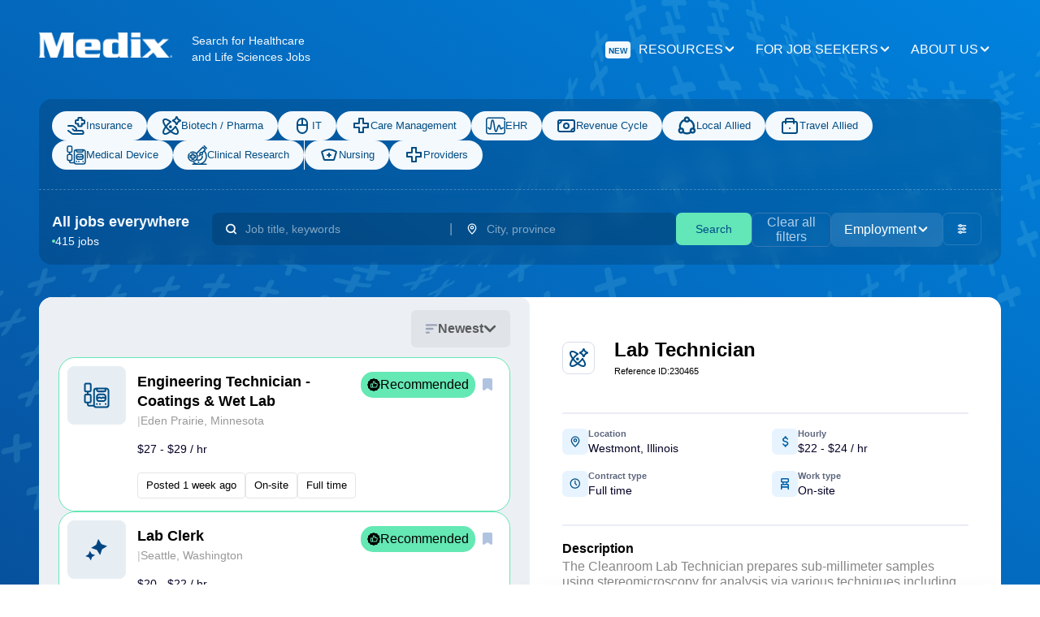

--- FILE ---
content_type: text/html; charset=utf-8
request_url: https://jobs.medixteam.com/job/lab-technician-7
body_size: 118031
content:
<!DOCTYPE html><html lang="en"><head><meta charSet="utf-8"/><meta name="viewport" content="width=device-width, initial-scale=1"/><meta name="viewport" content="width=device-width, initial-scale=1, maximum-scale=1, user-scalable=no"/><link rel="stylesheet" href="/_next/static/css/ec4de9b389190c45.css" data-precedence="next"/><link rel="stylesheet" href="/_next/static/css/0526a8dc19904cc9.css" data-precedence="next"/><link rel="preload" as="script" fetchPriority="low" href="/_next/static/chunks/webpack-4106d47916eef4cb.js"/><script src="/_next/static/chunks/fd9d1056-853e6bd24aa96f59.js" async=""></script><script src="/_next/static/chunks/772-90af10f0e34280eb.js" async=""></script><script src="/_next/static/chunks/main-app-df89d85df94aa2d5.js" async=""></script><script src="/_next/static/chunks/50-44806b600216c46f.js" async=""></script><script src="/_next/static/chunks/app/layout-1d05aa27e8893652.js" async=""></script><script src="/_next/static/chunks/0e5ce63c-18758a5d42854eb3.js" async=""></script><script src="/_next/static/chunks/275-19eba6d2779e96a6.js" async=""></script><script src="/_next/static/chunks/87-2253310f236c998f.js" async=""></script><script src="/_next/static/chunks/218-607233457de46491.js" async=""></script><script src="/_next/static/chunks/268-82665cf09bb64067.js" async=""></script><script src="/_next/static/chunks/588-d9376b82cd34ba23.js" async=""></script><script src="/_next/static/chunks/app/job/%5BlegacySlug%5D/page-4cf2163d0cb3391a.js" async=""></script><script src="/_next/static/chunks/app/error-c19baa1191959ff5.js" async=""></script><script src="/_next/static/chunks/app/not-found-34530a58c45c22ff.js" async=""></script><link rel="preload" href="https://www.googletagmanager.com/gtm.js?id=GTM-NKTP7TS" as="script"/><title>Lab Technician (On-site) in Westmont, Illinois | Medix</title><meta name="description" content="The Cleanroom Lab Technician prepares sub-millimeter samples using stereomicroscopy for analysis via various techniques including polarized light microscopy..."/><meta property="og:title" content="Lab Technician"/><meta property="og:description" content="The Cleanroom Lab Technician prepares sub-millimeter samples using stereomicroscopy for analysis via various techniques including polarized light microscopy and specialized microanalytical methods. They collaborate within a team to conduct materials characterization and particle analysis for clients. This role also supports laboratory operations by maintaining equipment, preparing supplies, managing inventory, and ensuring compliance with company&#x27;s scientific and operational standards. Responsibilities:Prepare and characterize samples using specialized techniques in a cleanroom environment.Follow client procedures and safety protocols for sample preparation and documentation.Maintain and stock cleanroom laboratory supplies; ensure equipment is maintained to ISO 14644 standards.Coordinate with procurement specialist to order necessary supplies.Perform general laboratory maintenance and housekeeping.Maintain professionalism and effective communication with clients and colleagues.Identify opportunities for improving laboratory efficiency and operations.Ensure compliance with company&#x27;s quality management system, client requirements, and regulatory standards. QualificationsAssociate or Bachelor&#x27;s Degree in Physics, Chemistry, Biology, or related field.Minimum one year of laboratory experience preferred.Experience in FDA regulated/GMP or ISO environments preferred.Proficiency with Microsoft Office and other software.Strong organizational, independent work, and record keeping skills."/><meta property="og:url" content="https://jobs.medixteam.com/jobs/230465/lab-technician-westmont"/><meta property="og:image" content="https://jobs.medixteam.com/medix-share-logo.jpg"/><meta property="og:image:width" content="1200"/><meta property="og:image:height" content="630"/><meta property="og:type" content="article"/><meta name="twitter:card" content="summary_large_image"/><meta name="twitter:title" content="Lab Technician"/><meta name="twitter:description" content="The Cleanroom Lab Technician prepares sub-millimeter samples using stereomicroscopy for analysis via various techniques including polarized light microscopy and specialized microanalytical methods. They collaborate within a team to conduct materials characterization and particle analysis for clients. This role also supports laboratory operations by maintaining equipment, preparing supplies, managing inventory, and ensuring compliance with company&#x27;s scientific and operational standards. Responsibilities:Prepare and characterize samples using specialized techniques in a cleanroom environment.Follow client procedures and safety protocols for sample preparation and documentation.Maintain and stock cleanroom laboratory supplies; ensure equipment is maintained to ISO 14644 standards.Coordinate with procurement specialist to order necessary supplies.Perform general laboratory maintenance and housekeeping.Maintain professionalism and effective communication with clients and colleagues.Identify opportunities for improving laboratory efficiency and operations.Ensure compliance with company&#x27;s quality management system, client requirements, and regulatory standards. QualificationsAssociate or Bachelor&#x27;s Degree in Physics, Chemistry, Biology, or related field.Minimum one year of laboratory experience preferred.Experience in FDA regulated/GMP or ISO environments preferred.Proficiency with Microsoft Office and other software.Strong organizational, independent work, and record keeping skills."/><meta name="twitter:image" content="https://jobs.medixteam.com/medix-share-logo.jpg"/><link rel="icon" href="/favicon.ico" type="image/x-icon" sizes="32x32"/><script src="/_next/static/chunks/polyfills-c67a75d1b6f99dc8.js" noModule=""></script></head><body class="font-satoshi desktop:min-h-[820px]"><noscript><iframe src="https://www.googletagmanager.com/ns.html?id=GTM-NKTP7TS" height="0" width="0" style="display:none;visibility:hidden"></iframe></noscript><div class="bg-gradient-to-tr from-dark-blue to-light-blue flex flex-col desktop:h-full"><div class="pointer-events-none absolute bg-main-pattern bg-cover bg-no-repeat bg-top desktop:bg-[position:top_-5%_right_-10%px] h-screen w-full"></div><script type="application/ld+json">{"@context":"https://schema.org","@type":"JobPosting","title":"Lab Technician","baseSalary":{"@type":"MonetaryAmount","currency":"USD","value":{"@type":"QuantitativeValue","unitText":"HOUR","minValue":22,"maxValue":24}},"datePosted":"2025-04-12T00:00:00Z","directApply":true,"validThrough":"1970-01-01T00:00:00Z","educationRequirements":[{"@type":"EducationalOccupationalCredential","credentialCategory":"bachelors"}],"employerOverview":"With over 20 years of experience connecting organizations with highly qualified professionals, Medix is a leading provider of workforce solutions for clients and candidates across the healthcare, scientific, technology, and government industries. Through our core purpose of positively impacting lives, we're dedicated to creating opportunities for job seekers at some of the nation's top companies. As an award-winning career partner, Medix is committed to helping talent find fulfilling and meaningful work because our mission is to help you achieve yours.","employmentType":"Contract","employmentUnit":"Science","experienceRequirements":{"@type":"OccupationalExperienceRequirements","monthsOfExperience":24},"hiringOrganization":"Medix Staffing Solutions","jobBenefits":"Paid Sick Leave (Medix provides paid sick leave according to state and local sick leave ordinances). Health Benefits / Dental / Vision (Medix offers 6 different health plans: 3 Major Medical Plans, 2 Fixed Indemnity Plans (Standard and Preferred), and 1 Minimum Essential Coverage (MEC) Plan. Eligibility for health benefits is based on verifying that an average of 30 hours per week during the first 4 weeks of the work assignment has been met. If you meet eligibility requirements and take action to enroll, you will be covered no earlier than 60 days into your assignment, depending on plan selection(s)). 401k (Eligible on the first 401k open enrollment date following 6 consecutive months on assignment. 401k Open Enrollment dates are 1/1, 4/1, 7/1, and 10/1). Short Term Disability Insurance. Term Life Insurance Plan.","jobLocation":{"@type":"Place","name":null,"address":{"@type":"PostalAddress","streetAddress":"850 Pasquinelli Drive","addressLocality":"Westmont","postalCode":null,"addressCountry":null},"geo":{"@type":"GeoCoordinates","latitude":41.7942,"longitude":-87.977}},"identifier":230465,"description":"<p>The Cleanroom Lab Technician prepares sub-millimeter samples using stereomicroscopy for analysis via various techniques including polarized light microscopy and specialized microanalytical methods. They collaborate within a team to conduct materials characterization and particle analysis for clients. This role also supports laboratory operations by maintaining equipment, preparing supplies, managing inventory, and ensuring compliance with company's scientific and operational standards.</p><p> </p><p><strong>Responsibilities:</strong></p><ul><li>Prepare and characterize samples using specialized techniques in a cleanroom environment.</li><li>Follow client procedures and safety protocols for sample preparation and documentation.</li><li>Maintain and stock cleanroom laboratory supplies; ensure equipment is maintained to ISO 14644 standards.</li><li>Coordinate with procurement specialist to order necessary supplies.</li><li>Perform general laboratory maintenance and housekeeping.</li><li>Maintain professionalism and effective communication with clients and colleagues.</li><li>Identify opportunities for improving laboratory efficiency and operations.</li><li>Ensure compliance with company's quality management system, client requirements, and regulatory standards.</li></ul><p> </p><p><strong>Qualifications</strong></p><ul><li>Associate or Bachelor's Degree in Physics, Chemistry, Biology, or related field.</li><li>Minimum one year of laboratory experience preferred.</li><li>Experience in FDA regulated/GMP or ISO environments preferred.</li><li>Proficiency with Microsoft Office and other software.</li><li>Strong organizational, independent work, and record keeping skills.</li></ul><img src=\"https://counter.adcourier.com/Y2hhZC50aG9tYXMuOTg1MzkuNzA2N0BtZWRpeHRlYW0uYXBsaXRyYWsuY29t.gif\" />","industry":null,"relevantOccupation":{"@type":"Occupation","name":null,"occupationalCategory":{"@type":"CategoryCode","codeValue":null}},"url":"https://jobs.medixteam.com/jobs/230465/lab-technician-westmont"}</script><div class="relative px-6 py-10 desktop:px-12 desktop:py-10 text-neutral-000"><div class="hidden desktop:block"><header class="flex max-h-fit flex-col"><div class="flex flex-wrap justify-between mb-10"><div class="flex"><h1><a href="https://www.medixteam.com/" aria-label="Navigate to Homepage"><img alt="Logo Medix" loading="lazy" width="164" height="31" decoding="async" data-nimg="1" class="mr-6" style="color:transparent" src="/logo.svg"/></a></h1><span class="text-sm">Search for Healthcare<!-- --> <br/>and Life Sciences Jobs</span></div><div class="flex gap-4"><div class="relative group"><a class="flex items-center gap-2 text-white uppercase h-[42px] bg-transparent rounded-xmd py-2.5 px-3" type="button" id="radix-:R35dfffala:" aria-haspopup="menu" aria-expanded="false" data-state="closed" href="https://www.medixteam.com/blog/"><span class="px-1 py-0.5 rounded font-bold text-center mr-2.5 pt-1 bg-neutral-000 text-blue-600 text-[0.81rem] desktop:text-xxs">New</span>Resources<svg xmlns="http://www.w3.org/2000/svg" viewBox="0 0 16 16" fill="none" aria-label="chevron-up" style="width:16px;height:16px" class="group-hover:rotate-180 transition-all duration-500"><path fill="currentColor" d="M8 10.667c.267 0 .533-.134.667-.267l4.4-4.4c.4-.4.4-1.067 0-1.467s-1.067-.4-1.467 0L8 8.133l-3.6-3.6c-.4-.4-1.067-.4-1.467 0s-.4 1.067 0 1.467L7.2 10.267q.4.4.8.4"></path></svg></a><div class="absolute bottom-[-2px] left-0 bg-turq-500 h-[3px] w-0 group-hover:w-full transition-all duration-500"></div></div><div class="relative group"><a class="flex items-center gap-2 text-white uppercase h-[42px] bg-transparent rounded-xmd py-2.5 px-3" type="button" id="radix-:R55dfffala:" aria-haspopup="menu" aria-expanded="false" data-state="closed" href="https://www.medixteam.com/jobs/">For Job Seekers<svg xmlns="http://www.w3.org/2000/svg" viewBox="0 0 16 16" fill="none" aria-label="chevron-up" style="width:16px;height:16px" class="group-hover:rotate-180 transition-all duration-500"><path fill="currentColor" d="M8 10.667c.267 0 .533-.134.667-.267l4.4-4.4c.4-.4.4-1.067 0-1.467s-1.067-.4-1.467 0L8 8.133l-3.6-3.6c-.4-.4-1.067-.4-1.467 0s-.4 1.067 0 1.467L7.2 10.267q.4.4.8.4"></path></svg></a><div class="absolute bottom-[-2px] left-0 bg-turq-500 h-[3px] w-0 group-hover:w-full transition-all duration-500"></div></div><div class="relative group"><a class="flex items-center gap-2 text-white uppercase h-[42px] bg-transparent rounded-xmd py-2.5 px-3" type="button" id="radix-:R75dfffala:" aria-haspopup="menu" aria-expanded="false" data-state="closed" href="https://www.medixteam.com/company/">About Us<svg xmlns="http://www.w3.org/2000/svg" viewBox="0 0 16 16" fill="none" aria-label="chevron-up" style="width:16px;height:16px" class="group-hover:rotate-180 transition-all duration-500"><path fill="currentColor" d="M8 10.667c.267 0 .533-.134.667-.267l4.4-4.4c.4-.4.4-1.067 0-1.467s-1.067-.4-1.467 0L8 8.133l-3.6-3.6c-.4-.4-1.067-.4-1.467 0s-.4 1.067 0 1.467L7.2 10.267q.4.4.8.4"></path></svg></a><div class="absolute bottom-[-2px] left-0 bg-turq-500 h-[3px] w-0 group-hover:w-full transition-all duration-500"></div></div></div></div><div class="bg-blue-015 rounded-tl-2xl rounded-tr-2xl pt-[15px] px-4 border-b-[1px] border-dashed border-neutral-025 backdrop-blur-md"><form class="flex flex-wrap gap-4 mb-6"><button id="category-button-insurance" aria-label="Insurance" type="submit" class="px-3 leading-button gap-[7px] text-neutral-600 rounded-4xl w-fit justify-start flex items-center py-[11px] desktop:py-1.5 desktop:px-[18px] font-medium text-[13px] text-nowrap bg-neutral-000" name="Insurance"><span class="shrink-0"><svg xmlns="http://www.w3.org/2000/svg" viewBox="0 0 24 24" fill="none" aria-label="insurance" style="width:24px;height:24px"><g stroke="currentColor" stroke-linecap="round" stroke-linejoin="round" stroke-width="2" clip-path="url(#insurance_svg__a)"><path d="m2 17.919 4.155 3.325A3.5 3.5 0 0 0 8.332 22h10.954c.782 0 1.417-.609 1.417-1.36 0-1.502-1.269-2.721-2.835-2.721h-7.615m4.893-15.917a.87.87 0 0 0-.6.239.8.8 0 0 0-.25.577v2.297h-2.39a.87.87 0 0 0-.602.239.8.8 0 0 0-.249.577v2.653a.8.8 0 0 0 .25.577c.159.153.375.24.6.24h2.391v2.294a.8.8 0 0 0 .25.578c.159.153.375.239.6.239h2.763a.87.87 0 0 0 .601-.24.8.8 0 0 0 .25-.577V9.4h2.39a.87.87 0 0 0 .6-.239.8.8 0 0 0 .25-.577V5.93a.8.8 0 0 0-.25-.577.87.87 0 0 0-.6-.24h-2.39V2.817a.8.8 0 0 0-.25-.577.87.87 0 0 0-.6-.239z"></path><path d="m7.395 16.213 1.349 1.264c.177.165.387.297.619.387a2.02 2.02 0 0 0 1.46 0 1.9 1.9 0 0 0 .618-.387c.177-.166.318-.364.414-.58a1.7 1.7 0 0 0 0-1.368 1.8 1.8 0 0 0-.414-.58l-2.093-1.961A3.72 3.72 0 0 0 6.805 12H2"></path></g><defs><clipPath id="insurance_svg__a"><path fill="#fff" d="M24 24H0V0h24z"></path></clipPath></defs></svg></span>Insurance</button><button id="category-button-science" aria-label="Science" type="submit" class="px-3 leading-button gap-[7px] text-neutral-600 rounded-4xl w-fit justify-start flex items-center py-[11px] desktop:py-1.5 desktop:px-[18px] font-medium text-[13px] text-nowrap bg-neutral-000" name="Science"><span class="shrink-0"><svg xmlns="http://www.w3.org/2000/svg" viewBox="0 0 24 24" fill="none" aria-label="science" style="width:24px;height:24px"><path stroke="currentColor" stroke-linecap="round" stroke-linejoin="round" stroke-width="2" d="M11.049 7a30 30 0 0 0-3.176 2.774c-4.68 4.679-7.049 9.892-5.295 11.648 1.754 1.754 6.97-.617 11.648-5.294A30 30 0 0 0 17 12.95"></path><path stroke="currentColor" stroke-linecap="round" stroke-linejoin="round" stroke-width="2" d="M16.917 13c2.745 3.643 3.862 7.07 2.507 8.424-1.746 1.746-6.932-.612-11.586-5.264C3.188 11.505.831 6.32 2.575 4.575 3.93 3.22 7.357 4.339 11 7.08"></path><path stroke="currentColor" stroke-linecap="round" stroke-linejoin="round" stroke-width="2" d="M10 13.18a.82.82 0 0 0 .817.82.816.816 0 0 0 .817-.82.82.82 0 0 0-.817-.82.816.816 0 0 0-.817.82m4.102-7.14c-.515-.09-.515-.83 0-.918a4.64 4.64 0 0 0 2.417-1.226 4.67 4.67 0 0 0 1.325-2.37l.03-.143c.11-.508.833-.512.947-.005l.04.166c.204.9.67 1.72 1.337 2.356a4.66 4.66 0 0 0 2.415 1.219c.516.09.516.834 0 .923a4.66 4.66 0 0 0-2.415 1.218 4.7 4.7 0 0 0-1.337 2.357l-.04.165c-.114.509-.836.505-.948-.003l-.032-.143a4.67 4.67 0 0 0-1.325-2.37 4.64 4.64 0 0 0-2.417-1.226z"></path></svg></span>Biotech / Pharma</button><button id="category-button-information-technology" aria-label="Information Technology" type="submit" class="px-3 leading-button gap-[7px] text-neutral-600 rounded-4xl w-fit justify-start flex items-center py-[11px] desktop:py-1.5 desktop:px-[18px] font-medium text-[13px] text-nowrap bg-neutral-000" name="Information Technology"><span class="shrink-0"><svg xmlns="http://www.w3.org/2000/svg" viewBox="0 0 24 24" fill="none" aria-label="computer-mouse" style="width:24px;height:24px"><path fill="currentColor" d="M12 2a7 7 0 0 0-7 7v6a7 7 0 1 0 14 0V9a7 7 0 0 0-7-7M7 9a5 5 0 0 1 4-4.9V10H7zm10 6a5 5 0 1 1-10 0v-3h10zm0-5h-4V4.1A5 5 0 0 1 17 9z"></path></svg></span>IT</button><button id="category-button-care-management" aria-label="Care Management" type="submit" class="px-3 leading-button gap-[7px] text-neutral-600 rounded-4xl w-fit justify-start flex items-center py-[11px] desktop:py-1.5 desktop:px-[18px] font-medium text-[13px] text-nowrap bg-neutral-000" name="Care Management"><span class="shrink-0"><svg xmlns="http://www.w3.org/2000/svg" viewBox="0 0 24 24" fill="none" aria-label="health-care" style="width:24px;height:24px"><path stroke="currentColor" stroke-linecap="round" stroke-linejoin="round" stroke-width="2" d="M15.115 3h-5.23v5.885H4v5.23h5.885V20h5.23v-5.885H21v-5.23h-5.885z"></path></svg></span>Care Management</button><button id="category-button-ehr" aria-label="EHR" type="submit" class="px-3 leading-button gap-[7px] text-neutral-600 rounded-4xl w-fit justify-start flex items-center py-[11px] desktop:py-1.5 desktop:px-[18px] font-medium text-[13px] text-nowrap bg-neutral-000" name="EHR"><span class="shrink-0"><svg xmlns="http://www.w3.org/2000/svg" viewBox="0 0 34 30" fill="none" aria-label="medix-flex" style="width:24px;height:24px"><path fill="currentColor" d="M30.16 17.385c-1.749 0-2.477.894-2.958 1.486-.298.367-.379.442-.53.456-.328-.338-.706-1.741-.914-2.51-.511-1.9-1.04-3.864-2.72-3.864-1.855 0-2.693 2.655-3.853 6.33-.427 1.357-1.105 3.502-1.613 4.32-.769-1.25-1.43-5.884-1.838-8.75-1.012-7.104-1.652-10.811-4.032-10.811-2.67 0-3.158 4.62-3.724 9.97-.205 1.93-.502 4.739-.888 5.738-.086-.091-.197-.25-.371-.528-.433-.687-1.156-1.837-2.883-1.837a1.08 1.08 0 0 0-1.088 1.071 1.08 1.08 0 0 0 1.088 1.072c.468 0 .613.156 1.032.822.417.663 1.047 1.665 2.502 1.665 1.949 0 2.259-2.929 2.771-7.78.263-2.486.741-6.999 1.526-7.948.8 1.063 1.49 5.905 1.912 8.864 1.012 7.102 1.651 10.807 4.03 10.807 1.749 0 2.548-2.533 3.654-6.04.457-1.45 1.182-3.744 1.74-4.591.236.498.487 1.429.652 2.04.52 1.924 1.107 4.106 2.925 4.106 1.293 0 1.912-.76 2.32-1.262.382-.47.556-.684 1.26-.684a1.08 1.08 0 0 0 1.087-1.071 1.08 1.08 0 0 0-1.088-1.072"></path><path fill="currentColor" d="M32.912 6.118a1.08 1.08 0 0 0-1.088 1.071v18.258c0 1.329-1.098 2.41-2.448 2.41H4.624c-1.35 0-2.448-1.081-2.448-2.41V4.554c0-1.33 1.098-2.411 2.448-2.411h24.752c1.35 0 2.448 1.082 2.448 2.41a1.08 1.08 0 0 0 1.088 1.072A1.08 1.08 0 0 0 34 4.554C34 2.043 31.925 0 29.376 0H4.624C2.074 0 0 2.043 0 4.554v20.893C0 27.957 2.075 30 4.624 30h24.752C31.926 30 34 27.958 34 25.447V7.189a1.08 1.08 0 0 0-1.088-1.071"></path></svg></span>EHR</button><button id="category-button-revenue-cycle" aria-label="Revenue Cycle" type="submit" class="px-3 leading-button gap-[7px] text-neutral-600 rounded-4xl w-fit justify-start flex items-center py-[11px] desktop:py-1.5 desktop:px-[18px] font-medium text-[13px] text-nowrap bg-neutral-000" name="Revenue Cycle"><span class="shrink-0"><svg xmlns="http://www.w3.org/2000/svg" viewBox="0 0 24 24" fill="none" aria-label="money" style="width:24px;height:24px"><path stroke="currentColor" stroke-linecap="round" stroke-linejoin="round" stroke-width="2" d="M2 7a2 2 0 0 1 2-2h16a2 2 0 0 1 2 2v10a2 2 0 0 1-2 2H4a2 2 0 0 1-2-2z"></path><path stroke="currentColor" stroke-linecap="round" stroke-linejoin="round" stroke-width="2" d="M12 15a3 3 0 1 0 0-6 3 3 0 0 0 0 6M2 9a4 4 0 0 0 4-4m12 14a4 4 0 0 1 4-4"></path></svg></span>Revenue Cycle</button><button id="category-button-allied" aria-label="Allied" type="submit" class="px-3 leading-button gap-[7px] text-neutral-600 rounded-4xl w-fit justify-start flex items-center py-[11px] desktop:py-1.5 desktop:px-[18px] font-medium text-[13px] text-nowrap bg-neutral-000" name="Allied"><span class="shrink-0"><svg xmlns="http://www.w3.org/2000/svg" viewBox="0 0 14 15" fill="none" aria-label="circular-connection" style="width:24px;height:24px"><path stroke="currentColor" stroke-width="1.5" d="M3.935 12.221a5.35 5.35 0 0 0 3.315 1.147 5.34 5.34 0 0 0 3.316-1.147M5.671 2.867a5.37 5.37 0 0 0-3.502 6.87m6.66-6.87a5.37 5.37 0 0 1 3.502 6.87" preserveAspectRatio="xMidYMid meet"></path><path stroke="currentColor" stroke-linecap="round" stroke-linejoin="round" stroke-width="1.5" d="M13.25 11.157a1.58 1.58 0 1 1-3.159-.001 1.58 1.58 0 0 1 3.159.001m-8.842 0a1.58 1.58 0 1 1-3.159 0 1.58 1.58 0 0 1 3.159 0m4.421-8.526a1.579 1.579 0 1 1-3.158 0 1.579 1.579 0 0 1 3.158 0"></path></svg></span>Local Allied</button><button id="category-button-travel-allied" aria-label="Travel Allied" type="submit" class="px-3 leading-button gap-[7px] text-neutral-600 rounded-4xl w-fit justify-start flex items-center py-[11px] desktop:py-1.5 desktop:px-[18px] font-medium text-[13px] text-nowrap bg-neutral-000" name="Travel Allied"><span class="shrink-0"><svg xmlns="http://www.w3.org/2000/svg" viewBox="0 0 24 24" fill="none" aria-label="travel-allied" style="width:24px;height:24px"><g stroke="currentColor" stroke-linecap="round" stroke-linejoin="round" stroke-width="2"><path d="M19 7H5a2 2 0 0 0-2 2v10a2 2 0 0 0 2 2h14a2 2 0 0 0 2-2V9a2 2 0 0 0-2-2z"></path><path d="M12 15h.01"></path><path d="M17 9V5a2 2 0 0 0-2-2H9a2 2 0 0 0-2 2v4"></path></g></svg></span>Travel Allied</button><button id="category-button-medical-device" aria-label="Medical Device" type="submit" class="px-3 leading-button gap-[7px] text-neutral-600 rounded-4xl w-fit justify-start flex items-center py-[11px] desktop:py-1.5 desktop:px-[18px] font-medium text-[13px] text-nowrap bg-neutral-000" name="Medical Device"><span class="shrink-0"><svg xmlns="http://www.w3.org/2000/svg" viewBox="0 0 22 22" fill="none" aria-label="medical-device" style="width:24px;height:24px"><path stroke="currentColor" stroke-miterlimit="10" stroke-width="1.4" d="M3.49 7.791v2.49m0 6.791v1.438c0 .688.557 1.245 1.244 1.245h3.942m9.834-6.63h-1.174a.83.83 0 0 1-.526-.19.825.825 0 0 0-1.05-.002l-.19.155c-.413.34-1.009.34-1.423 0l-.19-.155a.825.825 0 0 0-1.05.002.83.83 0 0 1-.526.19h-1.174m0 4.62v1.245m2.49-1.245v1.245m4.813-1.245v1.245M4.734 7.791h-2.49A1.245 1.245 0 0 1 1 6.547V2.245C1 1.557 1.557 1 2.245 1h2.49c.687 0 1.244.557 1.244 1.245v4.302c0 .687-.557 1.244-1.245 1.244Zm0 9.281h-2.49A1.245 1.245 0 0 1 1 15.828v-4.302c0-.688.557-1.245 1.245-1.245h2.49c.687 0 1.244.557 1.244 1.245v4.302c0 .687-.557 1.244-1.245 1.244Zm6.474-10.661c0-.687.557-1.245 1.244-1.245h4.814a1.245 1.245 0 0 1 0 2.49h-4.814a1.245 1.245 0 0 1-1.245-1.245Zm2 3.735h3.302a2 2 0 0 1 2 2v1.732a2 2 0 0 1-2 2h-3.303a2 2 0 0 1-2-2v-1.732a2 2 0 0 1 2-2ZM10.718 21H19a2 2 0 0 0 2-2V7.166a2 2 0 0 0-2-2h-8.282a2 2 0 0 0-2 2V19a2 2 0 0 0 2 2Z"></path></svg></span>Medical Device</button><button id="category-button-clinical-research" aria-label="Clinical Research" type="submit" class="px-3 leading-button gap-[7px] text-neutral-600 rounded-4xl w-fit justify-start flex items-center py-[11px] desktop:py-1.5 desktop:px-[18px] font-medium text-[13px] text-nowrap bg-neutral-000" name="Clinical Research"><span class="shrink-0"><svg xmlns="http://www.w3.org/2000/svg" viewBox="0 0 41 41" fill="none" aria-label="clinical-research" style="width:24px;height:24px"><path fill="currentColor" d="m40.616 5.404-5.02-5.02a1.312 1.312 0 1 0-1.855 1.856l5.02 5.02c.256.256.59.384.927.384a1.311 1.311 0 0 0 .928-2.24M24.122 36.672c.333-.328.526-.79.526-1.259 0-.462-.192-.923-.526-1.251-.66-.667-1.847-.661-2.509 0-.334.328-.518.79-.518 1.251a1.77 1.77 0 0 0 1.777 1.777c.469 0 .922-.185 1.25-.518"></path><path fill="currentColor" d="M40.6 23.27a17.6 17.6 0 0 0-4.355-11.64l1.73-1.728a1.31 1.31 0 0 0 0-1.855l-5.02-5.02a1.316 1.316 0 0 0-1.856 0L18.407 15.72a10.9 10.9 0 0 0-7.463-2.948 10.96 10.96 0 0 0-5.33 1.382 1.312 1.312 0 1 0 1.28 2.292 8.3 8.3 0 0 1 4.05-1.05c4.587 0 8.318 3.733 8.318 8.32 0 4.588-3.731 8.32-8.319 8.32s-8.32-3.732-8.32-8.32c0-1.988.713-3.912 2.007-5.419a1.312 1.312 0 0 0-1.99-1.71A10.95 10.95 0 0 0 0 23.717c0 6.033 4.91 10.943 10.944 10.943 2.996 0 5.714-1.21 7.692-3.168a9.2 9.2 0 0 0 4.219 1.018c2.393 0 4.772-.92 6.554-2.701a9.27 9.27 0 0 0 2.698-6.96 1.312 1.312 0 0 0-2.622.12 6.63 6.63 0 0 1-1.932 4.984 6.65 6.65 0 0 1-7.247 1.423 10.9 10.9 0 0 0 1.58-5.66 10.9 10.9 0 0 0-1.784-5.982L32.027 5.81l3.164 3.164-1.694 1.694-.01.01-.008.008-3.264 3.265a4 4 0 0 0-1.863-.458 4.04 4.04 0 0 0-4.036 4.033c0 .673.166 1.307.459 1.865l-1.94 1.939a1.31 1.31 0 1 0 1.855 1.856l1.99-1.99c.51.234 1.075.365 1.672.365a4.04 4.04 0 0 0 4.034-4.035c0-.596-.131-1.161-.364-1.67l2.362-2.364a14.98 14.98 0 0 1 3.592 9.778c0 8.33-6.776 15.106-15.107 15.106a14.98 14.98 0 0 1-9.09-3.04 1.311 1.311 0 1 0-1.58 2.095q.673.508 1.383.945h-3.053a1.31 1.31 0 1 0 0 2.624h28.333a1.313 1.313 0 1 0 0-2.624h-6.72c5.07-3.123 8.458-8.726 8.457-15.106m-12.248-4.333a1.41 1.41 0 0 1-1.411-1.41 1.41 1.41 0 1 1 1.411 1.41"></path><path fill="currentColor" d="M12.92 16.787H8.966c-.724 0-1.312.587-1.312 1.312v2.325H5.33c-.725 0-1.312.588-1.312 1.313v3.957c0 .725.587 1.312 1.312 1.312h2.324v2.324c0 .725.587 1.313 1.312 1.313h3.956c.725 0 1.312-.588 1.312-1.313v-2.324h2.325c.725 0 1.312-.587 1.312-1.312v-3.957c0-.725-.587-1.312-1.312-1.312h-2.325v-2.326c0-.725-.588-1.312-1.312-1.312m2.327 6.262v1.333H12.92c-.725 0-1.312.588-1.312 1.313v2.324h-1.332v-2.324c0-.725-.587-1.313-1.312-1.313H6.64V23.05h2.325c.724 0 1.312-.587 1.312-1.312v-2.326h1.332v2.326c0 .725.587 1.312 1.312 1.312z"></path></svg></span>Clinical Research</button><div class="border-l border-white"></div><button id="category-button-nursing" aria-label="Nursing" type="button" class="px-3 leading-button gap-[7px] text-neutral-600 rounded-4xl w-fit justify-start flex items-center py-[11px] desktop:py-1.5 desktop:px-[18px] font-medium text-[13px] text-nowrap bg-neutral-000" name="Nursing"><span class="shrink-0"><svg xmlns="http://www.w3.org/2000/svg" viewBox="0 0 24 24" fill="none" aria-label="nurse-line" style="width:24px;height:24px"><g fill="currentColor" clip-path="url(#nurse-line_svg__a)"><path d="M9 12a1 1 0 0 1 1-1h1v-1a1 1 0 0 1 2 0v1h1a1 1 0 0 1 0 2h-1v1a1 1 0 0 1-2 0v-1h-1a1 1 0 0 1-1-1"></path><path fill-rule="evenodd" d="M3.139 6.742a17.54 17.54 0 0 1 17.722 0 1.96 1.96 0 0 1 .88 2.266l-2.57 8.567A2 2 0 0 1 17.257 19H6.744a2 2 0 0 1-1.916-1.425l-2.57-8.567a1.96 1.96 0 0 1 .88-2.266m1.04 1.709L6.744 17h10.512l2.565-8.55a15.54 15.54 0 0 0-15.642 0" clip-rule="evenodd"></path></g><defs><clipPath id="nurse-line_svg__a"><path fill="#fff" d="M0 0h24v24H0z"></path></clipPath></defs></svg></span>Nursing</button><button id="category-button-providers" aria-label="Providers" type="button" class="px-3 leading-button gap-[7px] text-neutral-600 rounded-4xl w-fit justify-start flex items-center py-[11px] desktop:py-1.5 desktop:px-[18px] font-medium text-[13px] text-nowrap bg-neutral-000" name="Providers"><span class="shrink-0"><svg xmlns="http://www.w3.org/2000/svg" viewBox="0 0 24 24" fill="none" aria-label="health-care" style="width:24px;height:24px"><path stroke="currentColor" stroke-linecap="round" stroke-linejoin="round" stroke-width="2" d="M15.115 3h-5.23v5.885H4v5.23h5.885V20h5.23v-5.885H21v-5.23h-5.885z"></path></svg></span>Providers</button></form></div></header></div><div class="desktop:hidden block"><header class="flex max-h-fit flex-col gap-[15px]"><div class="flex flex-wrap justify-between mb-[19px]"><h1 class="flex"><a href="https://www.medixteam.com/" aria-label="Navigate to Homepage"><img alt="Logo Medix" loading="lazy" width="123" height="23" decoding="async" data-nimg="1" style="color:transparent" src="/logo.svg"/></a></h1><button aria-label="menu" class="justify-center flex items-center py-2.5 px-3 text-nowrap leading-button gap-[7px] bg-transparent rounded-xmd" name="menu"><span class="shrink-0"><svg xmlns="http://www.w3.org/2000/svg" width="20" height="18" fill="none" aria-label="hamburger" style="width:26px;height:26px"><path stroke="#fff" stroke-linecap="round" stroke-width="1.5" d="M1 1h18M1 9h18M1 17h18"></path></svg></span></button></div><div id="EZDrawermobile-menu-filters" class="EZDrawer"><input type="checkbox" id="EZDrawer__checkboxmobile-menu-filters" class="EZDrawer__checkbox"/><nav role="navigation" id="EZDrawer__containermobile-menu-filters" style="z-index:101;transition-duration:500ms;top:0;right:0;transform:translate3d(100%, 0, 0);width:100vw;height:100vh" class="EZDrawer__container max-w-[500px] min-w-[320px] z-[20]"><div class="h-[100dvh] bg-gradient-to-r from-blue-gradient to-light-blue-gradient overflow-auto"><div class="flex h-full flex-col justify-between text-neutral-000 p-6 bg-header-pattern bg-no-repeat gap-16 bg-bottom"><div><div class="flex justify-between items-center"><img alt="Company logo" loading="lazy" width="123" height="23" decoding="async" data-nimg="1" style="color:transparent" src="/logo.svg"/><svg xmlns="http://www.w3.org/2000/svg" viewBox="0 0 21 21" fill="none" aria-label="Close menu" style="width:24px;height:24px" class="cursor-pointer"><path stroke="#fff" stroke-linecap="round" stroke-width="1.5" d="m1 1 18.624 18.624M1 19.624 19.624 1"></path></svg></div><section class="flex flex-col gap-9 text-2xl mt-[84px]" role="navigation"><a href="https://www.medixteam.com/" class="flex items-center" role="menuitem" aria-label="Navigate to navigation_menu.homepage">Homepage</a><div class="bg-special-light-040 h-[1.5px] w-[140px]"></div><a href="https://www.medixteam.com/blog/" class="flex items-center" role="menuitem" aria-label="Navigate to navigation_menu.resources"><span class="px-1 py-0.5 rounded text-center mr-4 uppercase w-[54px] h-[30px] flex items-center justify-center font-bold bg-neutral-000 text-blue-600 text-[0.81rem] desktop:text-xxs">New</span>Resources</a><div class="bg-special-light-040 h-[1.5px] w-[140px]"></div><a href="https://www.medixteam.com/jobs/" class="flex items-center" role="menuitem" aria-label="Navigate to navigation_menu.jobseekers">For jobseekers</a><div class="bg-special-light-040 h-[1.5px] w-[140px]"></div><a href="https://www.medixteam.com/company/" class="flex items-center" role="menuitem" aria-label="Navigate to navigation_menu.about_us">About us</a></section></div><span class="w-[170px] self-center">Search for Healthcare<!-- --> <br/>and Life Sciences Jobs</span></div></div></nav><label for="EZDrawer__checkboxmobile-menu-filters" id="EZDrawer__overlaymobile-menu-filters" class="EZDrawer__overlay " style="background-color:#000;opacity:0.4;z-index:100"></label></div></header></div><form><div class="flex justify-between items-center grow desktop:bg-blue-015 desktop:rounded-bl-2xl desktop:rounded-br-2xl desktop:pb-3.5 desktop:px-4 desktop:pt-5 backdrop-blur-md search-container relative z-10"><div class="hidden desktop:block"><div class="flex desktop:flex-col flex-row justify-between min-h-4 items-start"><div class="text-base desktop:text-lg font-bold text-nowrap">All jobs everywhere</div><div class="test-base desktop:text-sm flex items-center gap-1.5"><div class="w-1 h-1 bg-turq-500 rounded-full"></div>415 jobs</div></div></div><div class="flex desktop:flex-row flex-col gap-[10px] p-2 desktop:gap-4 desktop:ml-5 grow rounded-xl desktop:bg-transparent bg-blue-015 justify-between"><div class="desktop:flex-row h-[90px] flex-col flex desktop:h-10 justify-between items-center desktop:max-w-[850px] gap-1.5 w-full"><div class="flex items-center bg-blue-015 border-none h-full w-full rounded-lg flex-col desktop:flex-row"><div class="border-none h-[45px] desktop:h-full text-sm w-full appearance-none flex items-center text-neutral-000 p-4"><svg xmlns="http://www.w3.org/2000/svg" viewBox="0 0 16 16" fill="none" aria-label="search" style="width:16px;height:16px" class="mr-[10px]"><path stroke="currentColor" stroke-linecap="round" stroke-linejoin="round" stroke-width="2" d="m14 14-2.895-2.895m0 0A5.334 5.334 0 1 0 3.56 3.562a5.334 5.334 0 0 0 7.544 7.543"></path></svg><input autoComplete="off" id=":Rjl37dfffala:" role="combobox" aria-autocomplete="list" aria-haspopup="listbox" aria-expanded="false" data-active-item="true" placeholder="Job title, keywords" class="bg-transparent focus:outline-none w-full placeholder:text-special-light-050" type="text" aria-label="Search by query" inputMode="search" maxLength="1480" value=""/></div><span class="h-full items-center hidden desktop:flex text-special-light-050">|</span><div class="relative w-full h-full border-t border-blue-550 desktop:border-none flex"><div class="border-none h-[45px] desktop:h-full text-sm w-full appearance-none flex items-center text-neutral-000 p-4"><svg xmlns="http://www.w3.org/2000/svg" viewBox="0 0 16 16" fill="none" aria-label="pin" style="width:16px;height:16px" class="mr-[10px] flex-shrink-0"><path fill="currentColor" d="M8 1.333a5.333 5.333 0 0 0-5.333 5.28c0 3.654 4.7 7.72 4.9 7.894a.67.67 0 0 0 .866 0c.234-.174 4.9-4.24 4.9-7.894A5.334 5.334 0 0 0 8 1.333M8 13.1c-1.113-1.06-4-4-4-6.487a4 4 0 0 1 8 0C12 9.08 9.113 12.04 8 13.1"></path><path fill="currentColor" d="M8 4a2.333 2.333 0 1 0 0 4.667A2.333 2.333 0 0 0 8 4m0 3.333a1 1 0 1 1 0-2 1 1 0 0 1 0 2"></path></svg><input autoComplete="off" id=":R2bt37dfffala:" role="combobox" aria-autocomplete="list" aria-haspopup="listbox" aria-expanded="false" data-active-item="true" type="text" aria-label="Location search" class="bg-transparent focus:outline-none w-full placeholder:text-special-light-050" inputMode="search" placeholder="City, province" name="location" value=""/></div></div></div><button type="submit" aria-label="search" class="justify-center items-center text-nowrap leading-button gap-[7px] bg-turq-500 font-medium rounded-xmd text-neutral-600 px-6 py-[11px] text-sm w-full hidden desktop:flex desktop:w-fit" name="search">Search</button></div><div class="desktop:hidden flex gap-[10px]"><div class="relative z-50 w-full"><div class="categories-selector w-full" style="touch-action:none"><button aria-label="category selector" type="button" id="radix-:R157dfffala:" aria-haspopup="menu" aria-expanded="false" data-state="closed" class="justify-center flex items-center px-3 text-nowrap leading-button bg-neutral-000 py-5 gap-3 font-bold text-neutral-600 rounded-xmd z-10 outline-none w-full transition-all duration-300 ease-in-out rounded-b-md" name="category selector">Category<svg xmlns="http://www.w3.org/2000/svg" viewBox="0 0 12 7" fill="none" aria-label="chevron-down" style="width:16px;height:16px" class="text-neutral-600 transition-transform duration-300 ease-in-out rotate-0"><path fill="currentColor" d="M6 6.667c.267 0 .533-.134.667-.267l4.4-4.4c.4-.4.4-1.067 0-1.467S10 .133 9.6.533L6 4.133 2.4.533c-.4-.4-1.067-.4-1.467 0S.533 1.6.933 2L5.2 6.267q.4.4.8.4"></path></svg></button></div></div><button aria-label="employment_type" type="button" id="radix-:R257dfffala:" aria-haspopup="menu" aria-expanded="false" data-state="closed" class="justify-center flex items-center text-nowrap leading-button text-white text-base font-medium rounded-xmd disabled:bg-blue-200 disabled:text-white outline-none desktop:flex desktop:self-end relative w-full gap-[10px] bg-special-light-010 hover:bg-neutral-025 focus:bg-neutral-025 px-4 py-3" name="employment_type">Employment<span class="shrink-0"><svg xmlns="http://www.w3.org/2000/svg" viewBox="0 0 16 16" fill="none" aria-label="chevron-up" style="width:16px;height:16px"><path fill="currentColor" d="M8 10.667c.267 0 .533-.134.667-.267l4.4-4.4c.4-.4.4-1.067 0-1.467s-1.067-.4-1.467 0L8 8.133l-3.6-3.6c-.4-.4-1.067-.4-1.467 0s-.4 1.067 0 1.467L7.2 10.267q.4.4.8.4"></path></svg></span></button></div><div class="relative desktop:hidden"><button type="button" aria-label="advanced filters" class="justify-center flex items-center py-2.5 px-3 text-nowrap leading-button gap-[7px] text-white text-base font-medium rounded-xmd disabled:bg-blue-200 disabled:text-white h-10 w-full bg-white-060" name="advanced filters">Advanced filters</button></div><button type="button" aria-label="clear filters" disabled="" class="justify-center items-center text-nowrap leading-button gap-[7px] text-base font-medium rounded-xmd text-white bg-category-clear-button px-3 hidden border-transparent border desktop:block ml-auto py-0 disabled:bg-transparent disabled:text-white-070 disabled:border-blue-560 disabled:cursor-not-allowed" name="clear filters">Clear all filters</button><button aria-label="employment_type" type="button" id="radix-:Rb7dfffala:" aria-haspopup="menu" aria-expanded="false" data-state="closed" class="justify-center items-center text-nowrap leading-button text-white text-base font-medium rounded-xmd disabled:bg-blue-200 disabled:text-white outline-none hidden desktop:flex desktop:self-end gap-[10px] bg-special-light-010 hover:bg-neutral-025 focus:bg-neutral-025 px-4 py-3" name="employment_type">Employment<span class="shrink-0"><svg xmlns="http://www.w3.org/2000/svg" viewBox="0 0 16 16" fill="none" aria-label="chevron-up" style="width:16px;height:16px"><path fill="currentColor" d="M8 10.667c.267 0 .533-.134.667-.267l4.4-4.4c.4-.4.4-1.067 0-1.467s-1.067-.4-1.467 0L8 8.133l-3.6-3.6c-.4-.4-1.067-.4-1.467 0s-.4 1.067 0 1.467L7.2 10.267q.4.4.8.4"></path></svg></span></button><div class="hidden desktop:flex relative"><button aria-label="advanced filters" type="button" class="justify-center items-center text-nowrap leading-button gap-[7px] rounded-xmd hidden desktop:flex h-10 w-12 p-0 border-[1px] border-special-light-025" name="advanced filters"><svg xmlns="http://www.w3.org/2000/svg" viewBox="0 0 16 16" fill="none" aria-label="filter" style="width:16px;height:16px"><path fill="#F4F9FD" d="M6 3.333a.667.667 0 1 0 0 1.334.667.667 0 0 0 0-1.334m-1.887 0a2 2 0 0 1 3.774 0h4.78a.667.667 0 1 1 0 1.334h-4.78a2 2 0 0 1-3.774 0h-.78a.667.667 0 0 1 0-1.334zm5.887 4a.667.667 0 1 0 0 1.334.667.667 0 0 0 0-1.334m-1.887 0a2 2 0 0 1 3.774 0h.78a.667.667 0 1 1 0 1.334h-.78a2 2 0 0 1-3.774 0h-4.78a.667.667 0 0 1 0-1.334zm-2.113 4a.667.667 0 1 0 0 1.334.667.667 0 0 0 0-1.334m-1.887 0a2.001 2.001 0 0 1 3.774 0h4.78a.667.667 0 0 1 0 1.334h-4.78a2 2 0 0 1-3.774 0h-.78a.667.667 0 0 1 0-1.334z"></path></svg></button></div><button type="submit" aria-label="search" class="justify-center items-center text-nowrap leading-button gap-[7px] bg-turq-500 rounded-xmd flex text-neutral-600 px-6 py-[11px] text-lg h-[62px] w-full desktop:hidden font-bold" name="search">Search</button><button type="button" aria-label="clear filters" disabled="" class="justify-center flex items-center py-2.5 text-nowrap leading-button gap-[7px] text-base font-medium rounded-xmd text-white bg-transparent px-3 desktop:hidden disabled:text-white-070 disabled:bg-transparent disabled:cursor-not-allowed" name="clear filters">Clear all filters</button></div></div><div id="EZDrawerdesktop-menu-filters" class="EZDrawer"><input type="checkbox" id="EZDrawer__checkboxdesktop-menu-filters" class="EZDrawer__checkbox"/><nav role="navigation" id="EZDrawer__containerdesktop-menu-filters" style="z-index:101;transition-duration:500ms;top:0;right:0;transform:translate3d(100%, 0, 0);width:100vw;height:100vh" class="EZDrawer__container desktop:max-w-[440px] min-w-[320px]"><div class="flex h-[100dvh] flex-col text-neutral-900 bg-white"><div class="p-6 pb-7"><div class="flex gap-6 items-center"><div class="flex-1"><h3 class="text-2xl leading-6 font-bold">Advanced filters</h3></div><div><svg xmlns="http://www.w3.org/2000/svg" viewBox="0 0 32 32" fill="none" aria-label="close-x" style="width:32px;height:32px" class="cursor-pointer"><rect width="32" height="32" fill="#E6EEF4" rx="16"></rect><path stroke="#000" stroke-linecap="round" stroke-linejoin="round" stroke-width="1.5" d="M19.5 13 13 19.5m0-6.5 6.5 6.5"></path></svg></div></div></div><div class="px-6 pb-6 flex-1 overflow-auto"><!--$--><!--/$--></div><div class="px-6 pt-4 pb-6 "><div class="flex justify-between"><button type="button" aria-label="reset filters" disabled="" class="justify-center flex items-center text-nowrap leading-button gap-[7px] bg-red-600 text-white disabled:bg-red-400 disabled:text-white rounded-xmd font-normal px-6 py-3 rounded-[6px] desktop:text-sm" name="reset filters">Clear</button><button type="submit" aria-label="apply filters" class="justify-center flex items-center py-2.5 px-3 text-nowrap leading-button gap-[7px] text-base rounded-xmd disabled:bg-blue-200 disabled:text-white text-white font-semibold bg-blue-600 rounded-[6px] desktop:text-sm" name="apply filters">Apply filters</button></div></div></div></nav><label for="EZDrawer__checkboxdesktop-menu-filters" id="EZDrawer__overlaydesktop-menu-filters" class="EZDrawer__overlay filters-overlay" style="background-color:#000;opacity:0.4;z-index:100"></label></div><div class="desktop:hidden mt-3"><div class="flex desktop:flex-col flex-row justify-between min-h-4 items-start"><div class="text-base desktop:text-lg font-bold text-nowrap">All jobs everywhere</div><div class="test-base desktop:text-sm flex items-center gap-1.5"><div class="w-1 h-1 bg-turq-500 rounded-full"></div>415 jobs</div></div></div></form></div><main class="relative desktop:overflow-hidden h-full"><div class="bg-white desktop:h-full rounded-t-2xl desktop:mx-12 mx-[25px] desktop:overflow-hidden flex h-full"><div class="bg-gray-300 min-h-[calc(100vh-435px)] desktop:min-h-[calc(100vh-448px)] rounded-t-xl p-[5px] desktop:px-6 desktop:py-4 desktop:pb-0 w-full desktop:max-w-[800px]"><div class="flex flex-col h-full gap-[2px] w-full"><div class="self-end flex gap-2 desktop:gap-3 items-center justify-center mr-0 desktop:mr-0"><span class="h-[42px]"></span><button class="flex bg-gray-005 text-gray-060 items-center gap-2 px-4 desktop:px-4 py-2.5 border border-transparent rounded-md font-semibold text-sm desktop:text-base" type="button" id="radix-:R15lfffala:" aria-haspopup="menu" aria-expanded="false" data-state="closed"><svg xmlns="http://www.w3.org/2000/svg" viewBox="0 0 14 10" fill="none" aria-label="sort" style="width:16px;height:16px"><path stroke="#9AA2B7" stroke-linecap="round" stroke-linejoin="round" stroke-width="2" d="M1.667 1h10.666M1.667 5h6.666M1.667 9h2.666"></path></svg>Newest<svg xmlns="http://www.w3.org/2000/svg" viewBox="0 0 12 7" fill="none" aria-label="chevron-down" style="width:16px;height:16px"><path fill="currentColor" d="M6 6.667c.267 0 .533-.134.667-.267l4.4-4.4c.4-.4.4-1.067 0-1.467S10 .133 9.6.533L6 4.133 2.4.533c-.4-.4-1.067-.4-1.467 0S.533 1.6.933 2L5.2 6.267q.4.4.8.4"></path></svg></button></div><div class="flex flex-col gap-[10px] desktop:gap-4 desktop:overflow-y-auto h-full z-0"><div class="flex flex-col gap-3"><div class="relative w-full border border-solid rounded-xl desktop:rounded-[20px] cursor-pointer transition-colors duration-150 ease-in-out border-turq-400 hover:border-turq-700 mt-3" tabindex="0" role="button" aria-pressed="false"><div class="flex flex-col desktop:grid gap-3 desktop:grid-cols-[61px_auto] pt-[13px] px-[6px] pb-[5px] w-full desktop:pt-[10px] desktop:pl-[10px] desktop:pr-3 desktop:pb-[17px] desktop:gap-[25px] rounded-xl bg-white desktop:rounded-[20px] font-normal z-10"><div class="flex justify-between desktop:px-0 px-[6px]"><div class="border-[1px] bg-company-blue flex-shrink-0 border-company-blue rounded-lg size-[42.3px] desktop:size-[72px] flex items-center justify-center"><svg xmlns="http://www.w3.org/2000/svg" viewBox="0 0 22 22" fill="none" aria-label="medical-device" class="text-neutral-600 size-6 desktop:size-8"><path stroke="currentColor" stroke-miterlimit="10" stroke-width="1.4" d="M3.49 7.791v2.49m0 6.791v1.438c0 .688.557 1.245 1.244 1.245h3.942m9.834-6.63h-1.174a.83.83 0 0 1-.526-.19.825.825 0 0 0-1.05-.002l-.19.155c-.413.34-1.009.34-1.423 0l-.19-.155a.825.825 0 0 0-1.05.002.83.83 0 0 1-.526.19h-1.174m0 4.62v1.245m2.49-1.245v1.245m4.813-1.245v1.245M4.734 7.791h-2.49A1.245 1.245 0 0 1 1 6.547V2.245C1 1.557 1.557 1 2.245 1h2.49c.687 0 1.244.557 1.244 1.245v4.302c0 .687-.557 1.244-1.245 1.244Zm0 9.281h-2.49A1.245 1.245 0 0 1 1 15.828v-4.302c0-.688.557-1.245 1.245-1.245h2.49c.687 0 1.244.557 1.244 1.245v4.302c0 .687-.557 1.244-1.245 1.244Zm6.474-10.661c0-.687.557-1.245 1.244-1.245h4.814a1.245 1.245 0 0 1 0 2.49h-4.814a1.245 1.245 0 0 1-1.245-1.245Zm2 3.735h3.302a2 2 0 0 1 2 2v1.732a2 2 0 0 1-2 2h-3.303a2 2 0 0 1-2-2v-1.732a2 2 0 0 1 2-2ZM10.718 21H19a2 2 0 0 0 2-2V7.166a2 2 0 0 0-2-2h-8.282a2 2 0 0 0-2 2V19a2 2 0 0 0 2 2Z"></path></svg></div><div class="desktop:hidden flex gap-5 pt-3 items-center h-fit"><span class="text-gray-040 text-[9px]">|</span><p class="text-neutral-200 opacity-40 text-sm leading-4">Eden Prairie, Minnesota</p><button aria-label="save" class="justify-center flex items-center text-nowrap leading-button gap-[7px] bg-transparent rounded-xmd py-0 px-[5px] self-center" name="save"><svg xmlns="http://www.w3.org/2000/svg" viewBox="0 0 12 15" width="12" height="15" fill="currentColor" class="transition-colors text-blue-200 bookmark-color-breathe"><path fill="currentColor" d="M12 1.622v12.06A1.303 1.303 0 0 1 10.71 15a1.316 1.316 0 0 1-.772-.236L6.311 12.25a.55.55 0 0 0-.622 0l-3.627 2.492c-.22.155-.483.238-.753.238A1.298 1.298 0 0 1 0 13.694V1.622A1.63 1.63 0 0 1 1.636 0h8.727A1.63 1.63 0 0 1 12 1.622Z"></path></svg></button></div></div><div class="flex flex-col"><div class="flex pt-[7px] desktop:px-0 px-[6px] justify-between"><div class="flex flex-col text-sm"><div class="flex gap-2.5"><div class="bg-turq-400 items-center gap-2.5 justify-center h-fit py-1 px-2 rounded-[55px] desktop:hidden flex"><svg width="16" height="16" viewBox="0 0 16 16" fill="none" xmlns="http://www.w3.org/2000/svg" aria-label="recommended" style="width:16px;height:16px"><g id="Vector"><path d="M15.9372 7.76565L14.9911 6.12665V4.23437C14.9911 4.0669 14.9017 3.91212 14.7567 3.8284L13.1177 2.88228L12.1716 1.24334C12.0879 1.09831 11.9331 1.00897 11.7657 1.00897H9.87334L8.23435 0.0627774C8.08934 -0.0209102 7.91069 -0.0209414 7.76563 0.0627774L6.12666 1.00893H4.23438C4.06691 1.00893 3.91213 1.09828 3.82841 1.24334L2.88232 2.88228L1.24335 3.8284C1.09829 3.91212 1.00894 4.06687 1.00894 4.23437V6.12665L0.062789 7.76565C-0.0209297 7.91069 -0.0209297 8.08931 0.062789 8.23434L1.00891 9.87334V11.7656C1.00891 11.9331 1.09826 12.0879 1.24332 12.1716L2.88229 13.1177L3.82841 14.7567C3.91213 14.9017 4.06688 14.9911 4.23438 14.9911H6.12669L7.76566 15.9372C7.83816 15.9791 7.9191 16 8.00003 16C8.08097 16 8.16188 15.9791 8.23438 15.9372L9.87334 14.9911H11.7656C11.9331 14.9911 12.0879 14.9017 12.1716 14.7567L13.1177 13.1177L14.7566 12.1716C14.9017 12.0879 14.991 11.9332 14.991 11.7657V9.87337L15.9372 8.23437C16.0209 8.08931 16.0209 7.91069 15.9372 7.76565ZM12.7047 7.81737L12.1469 10.328C11.9958 11.007 11.4046 11.4812 10.709 11.4812H4.48541C4.22654 11.4812 4.01666 11.2714 4.01666 11.0125V6.99584C4.01666 6.73697 4.22654 6.52709 4.48541 6.52709H6.374C6.78053 6.28434 7.02916 5.85034 7.02916 5.37109V3.98334C7.02916 3.72447 7.23903 3.51459 7.49791 3.51459H8.25103C9.20459 3.51459 9.975 4.28618 9.975 5.23856V6.025H11.2671C11.7161 6.025 12.1349 6.2259 12.4159 6.57622C12.6968 6.92665 12.802 7.379 12.7047 7.81737Z" fill="currentColor"></path><path d="M11.2671 6.9625H9.50625C9.24738 6.9625 9.0375 6.75262 9.0375 6.49375V5.23853C9.0375 4.80062 8.68231 4.45206 8.25103 4.45206H7.96666V5.37106C7.96666 6.141 7.58847 6.84231 6.9625 7.2639V10.5437H10.709C10.9619 10.5437 11.1768 10.3713 11.2317 10.1245L11.7896 7.61409C11.825 7.45469 11.7867 7.29009 11.6846 7.16269C11.5825 7.03553 11.4303 6.9625 11.2671 6.9625Z" fill="currentColor"></path><path d="M4.95416 7.46459H6.025V10.5437H4.95416V7.46459Z" fill="currentColor"></path></g></svg></div><div class="self-start text-lg font-bold leading-6">Engineering Technician - Coatings &amp; Wet Lab</div></div><div class="pt-0.5 gap-[9px] text-sm desktop:flex hidden"><span class="text-gray-040">|</span><p class="text-neutral-200 opacity-40">Eden Prairie, Minnesota</p></div><div class="line-clamp-1 text-wrap text-neutral-900 pt-[15px]">$27 - $29 / hr</div></div><div class="flex gap-2.5"><div class="bg-turq-400 items-center gap-2.5 justify-center h-fit py-1 px-2 rounded-[55px] desktop:flex hidden"><svg width="16" height="16" viewBox="0 0 16 16" fill="none" xmlns="http://www.w3.org/2000/svg" aria-label="recommended" style="width:16px;height:16px"><g id="Vector"><path d="M15.9372 7.76565L14.9911 6.12665V4.23437C14.9911 4.0669 14.9017 3.91212 14.7567 3.8284L13.1177 2.88228L12.1716 1.24334C12.0879 1.09831 11.9331 1.00897 11.7657 1.00897H9.87334L8.23435 0.0627774C8.08934 -0.0209102 7.91069 -0.0209414 7.76563 0.0627774L6.12666 1.00893H4.23438C4.06691 1.00893 3.91213 1.09828 3.82841 1.24334L2.88232 2.88228L1.24335 3.8284C1.09829 3.91212 1.00894 4.06687 1.00894 4.23437V6.12665L0.062789 7.76565C-0.0209297 7.91069 -0.0209297 8.08931 0.062789 8.23434L1.00891 9.87334V11.7656C1.00891 11.9331 1.09826 12.0879 1.24332 12.1716L2.88229 13.1177L3.82841 14.7567C3.91213 14.9017 4.06688 14.9911 4.23438 14.9911H6.12669L7.76566 15.9372C7.83816 15.9791 7.9191 16 8.00003 16C8.08097 16 8.16188 15.9791 8.23438 15.9372L9.87334 14.9911H11.7656C11.9331 14.9911 12.0879 14.9017 12.1716 14.7567L13.1177 13.1177L14.7566 12.1716C14.9017 12.0879 14.991 11.9332 14.991 11.7657V9.87337L15.9372 8.23437C16.0209 8.08931 16.0209 7.91069 15.9372 7.76565ZM12.7047 7.81737L12.1469 10.328C11.9958 11.007 11.4046 11.4812 10.709 11.4812H4.48541C4.22654 11.4812 4.01666 11.2714 4.01666 11.0125V6.99584C4.01666 6.73697 4.22654 6.52709 4.48541 6.52709H6.374C6.78053 6.28434 7.02916 5.85034 7.02916 5.37109V3.98334C7.02916 3.72447 7.23903 3.51459 7.49791 3.51459H8.25103C9.20459 3.51459 9.975 4.28618 9.975 5.23856V6.025H11.2671C11.7161 6.025 12.1349 6.2259 12.4159 6.57622C12.6968 6.92665 12.802 7.379 12.7047 7.81737Z" fill="currentColor"></path><path d="M11.2671 6.9625H9.50625C9.24738 6.9625 9.0375 6.75262 9.0375 6.49375V5.23853C9.0375 4.80062 8.68231 4.45206 8.25103 4.45206H7.96666V5.37106C7.96666 6.141 7.58847 6.84231 6.9625 7.2639V10.5437H10.709C10.9619 10.5437 11.1768 10.3713 11.2317 10.1245L11.7896 7.61409C11.825 7.45469 11.7867 7.29009 11.6846 7.16269C11.5825 7.03553 11.4303 6.9625 11.2671 6.9625Z" fill="currentColor"></path><path d="M4.95416 7.46459H6.025V10.5437H4.95416V7.46459Z" fill="currentColor"></path></g></svg><span>Recommended</span></div><button aria-label="save" class="text-nowrap leading-button gap-[7px] bg-transparent rounded-xmd py-0 px-[5px] self-start hidden desktop:flex h-[30px] w-[30px] justify-center items-center hover:bg-white-050" name="save"><svg xmlns="http://www.w3.org/2000/svg" viewBox="0 0 12 15" width="12" height="15" fill="currentColor" class="transition-colors bookmark-color-breathe"><path fill="currentColor" d="M12 1.622v12.06A1.303 1.303 0 0 1 10.71 15a1.316 1.316 0 0 1-.772-.236L6.311 12.25a.55.55 0 0 0-.622 0l-3.627 2.492c-.22.155-.483.238-.753.238A1.298 1.298 0 0 1 0 13.694V1.622A1.63 1.63 0 0 1 1.636 0h8.727A1.63 1.63 0 0 1 12 1.622Z"></path></svg></button></div></div><div class="flex desktop:gap-2 gap-x-5 gap-y-2 pt-[10px] desktop:pt-[19px] flex-row justify-between flex-wrap"><div class="gap-2 flex desktop:h-[30px] flex-wrap desktop:px-0 px-[6px]"><span class="text-center flex items-center border border-neutral-010 px-[10px] py-[7px] font-medium text-xsm rounded-[0.25rem] leading-4">Posted 1 week ago</span><span class="text-center flex items-center border border-neutral-010 px-[10px] py-[7px] font-medium text-xsm rounded-[0.25rem] leading-4">On-site</span><span class="text-center flex items-center border border-neutral-010 px-[10px] py-[7px] font-medium text-xsm rounded-[0.25rem] leading-4">Full time</span></div></div></div></div></div><div class="relative w-full border border-solid rounded-xl desktop:rounded-[20px] cursor-pointer transition-colors duration-150 ease-in-out border-turq-400 hover:border-turq-700" tabindex="0" role="button" aria-pressed="false"><div class="flex flex-col desktop:grid gap-3 desktop:grid-cols-[61px_auto] pt-[13px] px-[6px] pb-[5px] w-full desktop:pt-[10px] desktop:pl-[10px] desktop:pr-3 desktop:pb-[17px] desktop:gap-[25px] rounded-xl bg-white desktop:rounded-[20px] font-normal z-10"><div class="flex justify-between desktop:px-0 px-[6px]"><div class="border-[1px] bg-company-blue flex-shrink-0 border-company-blue rounded-lg size-[42.3px] desktop:size-[72px] flex items-center justify-center"><svg xmlns="http://www.w3.org/2000/svg" viewBox="0 0 24 23" fill="none" aria-label="star" class="text-neutral-600 size-6 desktop:size-8"><path fill="#004582" d="m13.432 1.646 2.975 4.778 5.321 1.83-4.777 2.976-1.83 5.321-2.976-4.777-5.321-1.831L11.6 6.968zM5.615 12.596 7.4 15.462l3.192 1.099-2.866 1.785-1.098 3.193-1.785-2.867-3.193-1.098 2.866-1.785z"></path></svg></div><div class="desktop:hidden flex gap-5 pt-3 items-center h-fit"><span class="text-gray-040 text-[9px]">|</span><p class="text-neutral-200 opacity-40 text-sm leading-4">Seattle, Washington</p><button aria-label="save" class="justify-center flex items-center text-nowrap leading-button gap-[7px] bg-transparent rounded-xmd py-0 px-[5px] self-center" name="save"><svg xmlns="http://www.w3.org/2000/svg" viewBox="0 0 12 15" width="12" height="15" fill="currentColor" class="transition-colors text-blue-200 bookmark-color-breathe"><path fill="currentColor" d="M12 1.622v12.06A1.303 1.303 0 0 1 10.71 15a1.316 1.316 0 0 1-.772-.236L6.311 12.25a.55.55 0 0 0-.622 0l-3.627 2.492c-.22.155-.483.238-.753.238A1.298 1.298 0 0 1 0 13.694V1.622A1.63 1.63 0 0 1 1.636 0h8.727A1.63 1.63 0 0 1 12 1.622Z"></path></svg></button></div></div><div class="flex flex-col"><div class="flex pt-[7px] desktop:px-0 px-[6px] justify-between"><div class="flex flex-col text-sm"><div class="flex gap-2.5"><div class="bg-turq-400 items-center gap-2.5 justify-center h-fit py-1 px-2 rounded-[55px] desktop:hidden flex"><svg width="16" height="16" viewBox="0 0 16 16" fill="none" xmlns="http://www.w3.org/2000/svg" aria-label="recommended" style="width:16px;height:16px"><g id="Vector"><path d="M15.9372 7.76565L14.9911 6.12665V4.23437C14.9911 4.0669 14.9017 3.91212 14.7567 3.8284L13.1177 2.88228L12.1716 1.24334C12.0879 1.09831 11.9331 1.00897 11.7657 1.00897H9.87334L8.23435 0.0627774C8.08934 -0.0209102 7.91069 -0.0209414 7.76563 0.0627774L6.12666 1.00893H4.23438C4.06691 1.00893 3.91213 1.09828 3.82841 1.24334L2.88232 2.88228L1.24335 3.8284C1.09829 3.91212 1.00894 4.06687 1.00894 4.23437V6.12665L0.062789 7.76565C-0.0209297 7.91069 -0.0209297 8.08931 0.062789 8.23434L1.00891 9.87334V11.7656C1.00891 11.9331 1.09826 12.0879 1.24332 12.1716L2.88229 13.1177L3.82841 14.7567C3.91213 14.9017 4.06688 14.9911 4.23438 14.9911H6.12669L7.76566 15.9372C7.83816 15.9791 7.9191 16 8.00003 16C8.08097 16 8.16188 15.9791 8.23438 15.9372L9.87334 14.9911H11.7656C11.9331 14.9911 12.0879 14.9017 12.1716 14.7567L13.1177 13.1177L14.7566 12.1716C14.9017 12.0879 14.991 11.9332 14.991 11.7657V9.87337L15.9372 8.23437C16.0209 8.08931 16.0209 7.91069 15.9372 7.76565ZM12.7047 7.81737L12.1469 10.328C11.9958 11.007 11.4046 11.4812 10.709 11.4812H4.48541C4.22654 11.4812 4.01666 11.2714 4.01666 11.0125V6.99584C4.01666 6.73697 4.22654 6.52709 4.48541 6.52709H6.374C6.78053 6.28434 7.02916 5.85034 7.02916 5.37109V3.98334C7.02916 3.72447 7.23903 3.51459 7.49791 3.51459H8.25103C9.20459 3.51459 9.975 4.28618 9.975 5.23856V6.025H11.2671C11.7161 6.025 12.1349 6.2259 12.4159 6.57622C12.6968 6.92665 12.802 7.379 12.7047 7.81737Z" fill="currentColor"></path><path d="M11.2671 6.9625H9.50625C9.24738 6.9625 9.0375 6.75262 9.0375 6.49375V5.23853C9.0375 4.80062 8.68231 4.45206 8.25103 4.45206H7.96666V5.37106C7.96666 6.141 7.58847 6.84231 6.9625 7.2639V10.5437H10.709C10.9619 10.5437 11.1768 10.3713 11.2317 10.1245L11.7896 7.61409C11.825 7.45469 11.7867 7.29009 11.6846 7.16269C11.5825 7.03553 11.4303 6.9625 11.2671 6.9625Z" fill="currentColor"></path><path d="M4.95416 7.46459H6.025V10.5437H4.95416V7.46459Z" fill="currentColor"></path></g></svg></div><div class="self-start text-lg font-bold leading-6">Lab Clerk</div></div><div class="pt-0.5 gap-[9px] text-sm desktop:flex hidden"><span class="text-gray-040">|</span><p class="text-neutral-200 opacity-40">Seattle, Washington</p></div><div class="line-clamp-1 text-wrap text-neutral-900 pt-[15px]">$20 - $22 / hr</div></div><div class="flex gap-2.5"><div class="bg-turq-400 items-center gap-2.5 justify-center h-fit py-1 px-2 rounded-[55px] desktop:flex hidden"><svg width="16" height="16" viewBox="0 0 16 16" fill="none" xmlns="http://www.w3.org/2000/svg" aria-label="recommended" style="width:16px;height:16px"><g id="Vector"><path d="M15.9372 7.76565L14.9911 6.12665V4.23437C14.9911 4.0669 14.9017 3.91212 14.7567 3.8284L13.1177 2.88228L12.1716 1.24334C12.0879 1.09831 11.9331 1.00897 11.7657 1.00897H9.87334L8.23435 0.0627774C8.08934 -0.0209102 7.91069 -0.0209414 7.76563 0.0627774L6.12666 1.00893H4.23438C4.06691 1.00893 3.91213 1.09828 3.82841 1.24334L2.88232 2.88228L1.24335 3.8284C1.09829 3.91212 1.00894 4.06687 1.00894 4.23437V6.12665L0.062789 7.76565C-0.0209297 7.91069 -0.0209297 8.08931 0.062789 8.23434L1.00891 9.87334V11.7656C1.00891 11.9331 1.09826 12.0879 1.24332 12.1716L2.88229 13.1177L3.82841 14.7567C3.91213 14.9017 4.06688 14.9911 4.23438 14.9911H6.12669L7.76566 15.9372C7.83816 15.9791 7.9191 16 8.00003 16C8.08097 16 8.16188 15.9791 8.23438 15.9372L9.87334 14.9911H11.7656C11.9331 14.9911 12.0879 14.9017 12.1716 14.7567L13.1177 13.1177L14.7566 12.1716C14.9017 12.0879 14.991 11.9332 14.991 11.7657V9.87337L15.9372 8.23437C16.0209 8.08931 16.0209 7.91069 15.9372 7.76565ZM12.7047 7.81737L12.1469 10.328C11.9958 11.007 11.4046 11.4812 10.709 11.4812H4.48541C4.22654 11.4812 4.01666 11.2714 4.01666 11.0125V6.99584C4.01666 6.73697 4.22654 6.52709 4.48541 6.52709H6.374C6.78053 6.28434 7.02916 5.85034 7.02916 5.37109V3.98334C7.02916 3.72447 7.23903 3.51459 7.49791 3.51459H8.25103C9.20459 3.51459 9.975 4.28618 9.975 5.23856V6.025H11.2671C11.7161 6.025 12.1349 6.2259 12.4159 6.57622C12.6968 6.92665 12.802 7.379 12.7047 7.81737Z" fill="currentColor"></path><path d="M11.2671 6.9625H9.50625C9.24738 6.9625 9.0375 6.75262 9.0375 6.49375V5.23853C9.0375 4.80062 8.68231 4.45206 8.25103 4.45206H7.96666V5.37106C7.96666 6.141 7.58847 6.84231 6.9625 7.2639V10.5437H10.709C10.9619 10.5437 11.1768 10.3713 11.2317 10.1245L11.7896 7.61409C11.825 7.45469 11.7867 7.29009 11.6846 7.16269C11.5825 7.03553 11.4303 6.9625 11.2671 6.9625Z" fill="currentColor"></path><path d="M4.95416 7.46459H6.025V10.5437H4.95416V7.46459Z" fill="currentColor"></path></g></svg><span>Recommended</span></div><button aria-label="save" class="text-nowrap leading-button gap-[7px] bg-transparent rounded-xmd py-0 px-[5px] self-start hidden desktop:flex h-[30px] w-[30px] justify-center items-center hover:bg-white-050" name="save"><svg xmlns="http://www.w3.org/2000/svg" viewBox="0 0 12 15" width="12" height="15" fill="currentColor" class="transition-colors bookmark-color-breathe"><path fill="currentColor" d="M12 1.622v12.06A1.303 1.303 0 0 1 10.71 15a1.316 1.316 0 0 1-.772-.236L6.311 12.25a.55.55 0 0 0-.622 0l-3.627 2.492c-.22.155-.483.238-.753.238A1.298 1.298 0 0 1 0 13.694V1.622A1.63 1.63 0 0 1 1.636 0h8.727A1.63 1.63 0 0 1 12 1.622Z"></path></svg></button></div></div><div class="flex desktop:gap-2 gap-x-5 gap-y-2 pt-[10px] desktop:pt-[19px] flex-row justify-between flex-wrap"><div class="gap-2 flex desktop:h-[30px] flex-wrap desktop:px-0 px-[6px]"><span class="text-center flex items-center border border-neutral-010 px-[10px] py-[7px] font-medium text-xsm rounded-[0.25rem] leading-4">Posted 1 month ago</span><span class="text-center flex items-center border border-neutral-010 px-[10px] py-[7px] font-medium text-xsm rounded-[0.25rem] leading-4">Full time</span></div></div></div></div></div><div class="relative w-full border border-solid rounded-xl desktop:rounded-[20px] cursor-pointer transition-colors duration-150 ease-in-out border-turq-400 hover:border-turq-700" tabindex="0" role="button" aria-pressed="false"><div class="flex flex-col desktop:grid gap-3 desktop:grid-cols-[61px_auto] pt-[13px] px-[6px] pb-[5px] w-full desktop:pt-[10px] desktop:pl-[10px] desktop:pr-3 desktop:pb-[17px] desktop:gap-[25px] rounded-xl bg-white desktop:rounded-[20px] font-normal z-10"><div class="flex justify-between desktop:px-0 px-[6px]"><div class="border-[1px] bg-company-blue flex-shrink-0 border-company-blue rounded-lg size-[42.3px] desktop:size-[72px] flex items-center justify-center"><svg xmlns="http://www.w3.org/2000/svg" viewBox="0 0 14 15" fill="none" aria-label="circular-connection" class="text-neutral-600 size-6 desktop:size-8"><path stroke="currentColor" stroke-width="1.5" d="M3.935 12.221a5.35 5.35 0 0 0 3.315 1.147 5.34 5.34 0 0 0 3.316-1.147M5.671 2.867a5.37 5.37 0 0 0-3.502 6.87m6.66-6.87a5.37 5.37 0 0 1 3.502 6.87" preserveAspectRatio="xMidYMid meet"></path><path stroke="currentColor" stroke-linecap="round" stroke-linejoin="round" stroke-width="1.5" d="M13.25 11.157a1.58 1.58 0 1 1-3.159-.001 1.58 1.58 0 0 1 3.159.001m-8.842 0a1.58 1.58 0 1 1-3.159 0 1.58 1.58 0 0 1 3.159 0m4.421-8.526a1.579 1.579 0 1 1-3.158 0 1.579 1.579 0 0 1 3.158 0"></path></svg></div><div class="desktop:hidden flex gap-5 pt-3 items-center h-fit"><span class="text-gray-040 text-[9px]">|</span><p class="text-neutral-200 opacity-40 text-sm leading-4">Seattle, Washington</p><button aria-label="save" class="justify-center flex items-center text-nowrap leading-button gap-[7px] bg-transparent rounded-xmd py-0 px-[5px] self-center" name="save"><svg xmlns="http://www.w3.org/2000/svg" viewBox="0 0 12 15" width="12" height="15" fill="currentColor" class="transition-colors text-blue-200 bookmark-color-breathe"><path fill="currentColor" d="M12 1.622v12.06A1.303 1.303 0 0 1 10.71 15a1.316 1.316 0 0 1-.772-.236L6.311 12.25a.55.55 0 0 0-.622 0l-3.627 2.492c-.22.155-.483.238-.753.238A1.298 1.298 0 0 1 0 13.694V1.622A1.63 1.63 0 0 1 1.636 0h8.727A1.63 1.63 0 0 1 12 1.622Z"></path></svg></button></div></div><div class="flex flex-col"><div class="flex pt-[7px] desktop:px-0 px-[6px] justify-between"><div class="flex flex-col text-sm"><div class="flex gap-2.5"><div class="bg-turq-400 items-center gap-2.5 justify-center h-fit py-1 px-2 rounded-[55px] desktop:hidden flex"><svg width="16" height="16" viewBox="0 0 16 16" fill="none" xmlns="http://www.w3.org/2000/svg" aria-label="recommended" style="width:16px;height:16px"><g id="Vector"><path d="M15.9372 7.76565L14.9911 6.12665V4.23437C14.9911 4.0669 14.9017 3.91212 14.7567 3.8284L13.1177 2.88228L12.1716 1.24334C12.0879 1.09831 11.9331 1.00897 11.7657 1.00897H9.87334L8.23435 0.0627774C8.08934 -0.0209102 7.91069 -0.0209414 7.76563 0.0627774L6.12666 1.00893H4.23438C4.06691 1.00893 3.91213 1.09828 3.82841 1.24334L2.88232 2.88228L1.24335 3.8284C1.09829 3.91212 1.00894 4.06687 1.00894 4.23437V6.12665L0.062789 7.76565C-0.0209297 7.91069 -0.0209297 8.08931 0.062789 8.23434L1.00891 9.87334V11.7656C1.00891 11.9331 1.09826 12.0879 1.24332 12.1716L2.88229 13.1177L3.82841 14.7567C3.91213 14.9017 4.06688 14.9911 4.23438 14.9911H6.12669L7.76566 15.9372C7.83816 15.9791 7.9191 16 8.00003 16C8.08097 16 8.16188 15.9791 8.23438 15.9372L9.87334 14.9911H11.7656C11.9331 14.9911 12.0879 14.9017 12.1716 14.7567L13.1177 13.1177L14.7566 12.1716C14.9017 12.0879 14.991 11.9332 14.991 11.7657V9.87337L15.9372 8.23437C16.0209 8.08931 16.0209 7.91069 15.9372 7.76565ZM12.7047 7.81737L12.1469 10.328C11.9958 11.007 11.4046 11.4812 10.709 11.4812H4.48541C4.22654 11.4812 4.01666 11.2714 4.01666 11.0125V6.99584C4.01666 6.73697 4.22654 6.52709 4.48541 6.52709H6.374C6.78053 6.28434 7.02916 5.85034 7.02916 5.37109V3.98334C7.02916 3.72447 7.23903 3.51459 7.49791 3.51459H8.25103C9.20459 3.51459 9.975 4.28618 9.975 5.23856V6.025H11.2671C11.7161 6.025 12.1349 6.2259 12.4159 6.57622C12.6968 6.92665 12.802 7.379 12.7047 7.81737Z" fill="currentColor"></path><path d="M11.2671 6.9625H9.50625C9.24738 6.9625 9.0375 6.75262 9.0375 6.49375V5.23853C9.0375 4.80062 8.68231 4.45206 8.25103 4.45206H7.96666V5.37106C7.96666 6.141 7.58847 6.84231 6.9625 7.2639V10.5437H10.709C10.9619 10.5437 11.1768 10.3713 11.2317 10.1245L11.7896 7.61409C11.825 7.45469 11.7867 7.29009 11.6846 7.16269C11.5825 7.03553 11.4303 6.9625 11.2671 6.9625Z" fill="currentColor"></path><path d="M4.95416 7.46459H6.025V10.5437H4.95416V7.46459Z" fill="currentColor"></path></g></svg></div><div class="self-start text-lg font-bold leading-6">Lab Assistant</div></div><div class="pt-0.5 gap-[9px] text-sm desktop:flex hidden"><span class="text-gray-040">|</span><p class="text-neutral-200 opacity-40">Seattle, Washington</p></div><div class="line-clamp-1 text-wrap text-neutral-900 pt-[15px]">$20 - $22 / hr</div></div><div class="flex gap-2.5"><div class="bg-turq-400 items-center gap-2.5 justify-center h-fit py-1 px-2 rounded-[55px] desktop:flex hidden"><svg width="16" height="16" viewBox="0 0 16 16" fill="none" xmlns="http://www.w3.org/2000/svg" aria-label="recommended" style="width:16px;height:16px"><g id="Vector"><path d="M15.9372 7.76565L14.9911 6.12665V4.23437C14.9911 4.0669 14.9017 3.91212 14.7567 3.8284L13.1177 2.88228L12.1716 1.24334C12.0879 1.09831 11.9331 1.00897 11.7657 1.00897H9.87334L8.23435 0.0627774C8.08934 -0.0209102 7.91069 -0.0209414 7.76563 0.0627774L6.12666 1.00893H4.23438C4.06691 1.00893 3.91213 1.09828 3.82841 1.24334L2.88232 2.88228L1.24335 3.8284C1.09829 3.91212 1.00894 4.06687 1.00894 4.23437V6.12665L0.062789 7.76565C-0.0209297 7.91069 -0.0209297 8.08931 0.062789 8.23434L1.00891 9.87334V11.7656C1.00891 11.9331 1.09826 12.0879 1.24332 12.1716L2.88229 13.1177L3.82841 14.7567C3.91213 14.9017 4.06688 14.9911 4.23438 14.9911H6.12669L7.76566 15.9372C7.83816 15.9791 7.9191 16 8.00003 16C8.08097 16 8.16188 15.9791 8.23438 15.9372L9.87334 14.9911H11.7656C11.9331 14.9911 12.0879 14.9017 12.1716 14.7567L13.1177 13.1177L14.7566 12.1716C14.9017 12.0879 14.991 11.9332 14.991 11.7657V9.87337L15.9372 8.23437C16.0209 8.08931 16.0209 7.91069 15.9372 7.76565ZM12.7047 7.81737L12.1469 10.328C11.9958 11.007 11.4046 11.4812 10.709 11.4812H4.48541C4.22654 11.4812 4.01666 11.2714 4.01666 11.0125V6.99584C4.01666 6.73697 4.22654 6.52709 4.48541 6.52709H6.374C6.78053 6.28434 7.02916 5.85034 7.02916 5.37109V3.98334C7.02916 3.72447 7.23903 3.51459 7.49791 3.51459H8.25103C9.20459 3.51459 9.975 4.28618 9.975 5.23856V6.025H11.2671C11.7161 6.025 12.1349 6.2259 12.4159 6.57622C12.6968 6.92665 12.802 7.379 12.7047 7.81737Z" fill="currentColor"></path><path d="M11.2671 6.9625H9.50625C9.24738 6.9625 9.0375 6.75262 9.0375 6.49375V5.23853C9.0375 4.80062 8.68231 4.45206 8.25103 4.45206H7.96666V5.37106C7.96666 6.141 7.58847 6.84231 6.9625 7.2639V10.5437H10.709C10.9619 10.5437 11.1768 10.3713 11.2317 10.1245L11.7896 7.61409C11.825 7.45469 11.7867 7.29009 11.6846 7.16269C11.5825 7.03553 11.4303 6.9625 11.2671 6.9625Z" fill="currentColor"></path><path d="M4.95416 7.46459H6.025V10.5437H4.95416V7.46459Z" fill="currentColor"></path></g></svg><span>Recommended</span></div><button aria-label="save" class="text-nowrap leading-button gap-[7px] bg-transparent rounded-xmd py-0 px-[5px] self-start hidden desktop:flex h-[30px] w-[30px] justify-center items-center hover:bg-white-050" name="save"><svg xmlns="http://www.w3.org/2000/svg" viewBox="0 0 12 15" width="12" height="15" fill="currentColor" class="transition-colors bookmark-color-breathe"><path fill="currentColor" d="M12 1.622v12.06A1.303 1.303 0 0 1 10.71 15a1.316 1.316 0 0 1-.772-.236L6.311 12.25a.55.55 0 0 0-.622 0l-3.627 2.492c-.22.155-.483.238-.753.238A1.298 1.298 0 0 1 0 13.694V1.622A1.63 1.63 0 0 1 1.636 0h8.727A1.63 1.63 0 0 1 12 1.622Z"></path></svg></button></div></div><div class="flex desktop:gap-2 gap-x-5 gap-y-2 pt-[10px] desktop:pt-[19px] flex-row justify-between flex-wrap"><div class="gap-2 flex desktop:h-[30px] flex-wrap desktop:px-0 px-[6px]"><span class="text-center flex items-center border border-neutral-010 px-[10px] py-[7px] font-medium text-xsm rounded-[0.25rem] leading-4">Posted 2 months ago</span><span class="text-center flex items-center border border-neutral-010 px-[10px] py-[7px] font-medium text-xsm rounded-[0.25rem] leading-4">On-site</span><span class="text-center flex items-center border border-neutral-010 px-[10px] py-[7px] font-medium text-xsm rounded-[0.25rem] leading-4">Full time</span></div></div></div></div></div><div class="relative w-full border border-solid rounded-xl desktop:rounded-[20px] cursor-pointer transition-colors duration-150 ease-in-out border-turq-400 hover:border-turq-700" tabindex="0" role="button" aria-pressed="false"><div class="flex flex-col desktop:grid gap-3 desktop:grid-cols-[61px_auto] pt-[13px] px-[6px] pb-[5px] w-full desktop:pt-[10px] desktop:pl-[10px] desktop:pr-3 desktop:pb-[17px] desktop:gap-[25px] rounded-xl bg-white desktop:rounded-[20px] font-normal z-10"><div class="flex justify-between desktop:px-0 px-[6px]"><div class="border-[1px] bg-company-blue flex-shrink-0 border-company-blue rounded-lg size-[42.3px] desktop:size-[72px] flex items-center justify-center"><svg xmlns="http://www.w3.org/2000/svg" viewBox="0 0 14 15" fill="none" aria-label="circular-connection" class="text-neutral-600 size-6 desktop:size-8"><path stroke="currentColor" stroke-width="1.5" d="M3.935 12.221a5.35 5.35 0 0 0 3.315 1.147 5.34 5.34 0 0 0 3.316-1.147M5.671 2.867a5.37 5.37 0 0 0-3.502 6.87m6.66-6.87a5.37 5.37 0 0 1 3.502 6.87" preserveAspectRatio="xMidYMid meet"></path><path stroke="currentColor" stroke-linecap="round" stroke-linejoin="round" stroke-width="1.5" d="M13.25 11.157a1.58 1.58 0 1 1-3.159-.001 1.58 1.58 0 0 1 3.159.001m-8.842 0a1.58 1.58 0 1 1-3.159 0 1.58 1.58 0 0 1 3.159 0m4.421-8.526a1.579 1.579 0 1 1-3.158 0 1.579 1.579 0 0 1 3.158 0"></path></svg></div><div class="desktop:hidden flex gap-5 pt-3 items-center h-fit"><span class="text-gray-040 text-[9px]">|</span><p class="text-neutral-200 opacity-40 text-sm leading-4">Las Vegas, Nevada</p><button aria-label="save" class="justify-center flex items-center text-nowrap leading-button gap-[7px] bg-transparent rounded-xmd py-0 px-[5px] self-center" name="save"><svg xmlns="http://www.w3.org/2000/svg" viewBox="0 0 12 15" width="12" height="15" fill="currentColor" class="transition-colors text-blue-200 bookmark-color-breathe"><path fill="currentColor" d="M12 1.622v12.06A1.303 1.303 0 0 1 10.71 15a1.316 1.316 0 0 1-.772-.236L6.311 12.25a.55.55 0 0 0-.622 0l-3.627 2.492c-.22.155-.483.238-.753.238A1.298 1.298 0 0 1 0 13.694V1.622A1.63 1.63 0 0 1 1.636 0h8.727A1.63 1.63 0 0 1 12 1.622Z"></path></svg></button></div></div><div class="flex flex-col"><div class="flex pt-[7px] desktop:px-0 px-[6px] justify-between"><div class="flex flex-col text-sm"><div class="flex gap-2.5"><div class="bg-turq-400 items-center gap-2.5 justify-center h-fit py-1 px-2 rounded-[55px] desktop:hidden flex"><svg width="16" height="16" viewBox="0 0 16 16" fill="none" xmlns="http://www.w3.org/2000/svg" aria-label="recommended" style="width:16px;height:16px"><g id="Vector"><path d="M15.9372 7.76565L14.9911 6.12665V4.23437C14.9911 4.0669 14.9017 3.91212 14.7567 3.8284L13.1177 2.88228L12.1716 1.24334C12.0879 1.09831 11.9331 1.00897 11.7657 1.00897H9.87334L8.23435 0.0627774C8.08934 -0.0209102 7.91069 -0.0209414 7.76563 0.0627774L6.12666 1.00893H4.23438C4.06691 1.00893 3.91213 1.09828 3.82841 1.24334L2.88232 2.88228L1.24335 3.8284C1.09829 3.91212 1.00894 4.06687 1.00894 4.23437V6.12665L0.062789 7.76565C-0.0209297 7.91069 -0.0209297 8.08931 0.062789 8.23434L1.00891 9.87334V11.7656C1.00891 11.9331 1.09826 12.0879 1.24332 12.1716L2.88229 13.1177L3.82841 14.7567C3.91213 14.9017 4.06688 14.9911 4.23438 14.9911H6.12669L7.76566 15.9372C7.83816 15.9791 7.9191 16 8.00003 16C8.08097 16 8.16188 15.9791 8.23438 15.9372L9.87334 14.9911H11.7656C11.9331 14.9911 12.0879 14.9017 12.1716 14.7567L13.1177 13.1177L14.7566 12.1716C14.9017 12.0879 14.991 11.9332 14.991 11.7657V9.87337L15.9372 8.23437C16.0209 8.08931 16.0209 7.91069 15.9372 7.76565ZM12.7047 7.81737L12.1469 10.328C11.9958 11.007 11.4046 11.4812 10.709 11.4812H4.48541C4.22654 11.4812 4.01666 11.2714 4.01666 11.0125V6.99584C4.01666 6.73697 4.22654 6.52709 4.48541 6.52709H6.374C6.78053 6.28434 7.02916 5.85034 7.02916 5.37109V3.98334C7.02916 3.72447 7.23903 3.51459 7.49791 3.51459H8.25103C9.20459 3.51459 9.975 4.28618 9.975 5.23856V6.025H11.2671C11.7161 6.025 12.1349 6.2259 12.4159 6.57622C12.6968 6.92665 12.802 7.379 12.7047 7.81737Z" fill="currentColor"></path><path d="M11.2671 6.9625H9.50625C9.24738 6.9625 9.0375 6.75262 9.0375 6.49375V5.23853C9.0375 4.80062 8.68231 4.45206 8.25103 4.45206H7.96666V5.37106C7.96666 6.141 7.58847 6.84231 6.9625 7.2639V10.5437H10.709C10.9619 10.5437 11.1768 10.3713 11.2317 10.1245L11.7896 7.61409C11.825 7.45469 11.7867 7.29009 11.6846 7.16269C11.5825 7.03553 11.4303 6.9625 11.2671 6.9625Z" fill="currentColor"></path><path d="M4.95416 7.46459H6.025V10.5437H4.95416V7.46459Z" fill="currentColor"></path></g></svg></div><div class="self-start text-lg font-bold leading-6">Medical Technician</div></div><div class="pt-0.5 gap-[9px] text-sm desktop:flex hidden"><span class="text-gray-040">|</span><p class="text-neutral-200 opacity-40">Las Vegas, Nevada</p></div><div class="line-clamp-1 text-wrap text-neutral-900 pt-[15px]">$40 - $55 / hr</div></div><div class="flex gap-2.5"><div class="bg-turq-400 items-center gap-2.5 justify-center h-fit py-1 px-2 rounded-[55px] desktop:flex hidden"><svg width="16" height="16" viewBox="0 0 16 16" fill="none" xmlns="http://www.w3.org/2000/svg" aria-label="recommended" style="width:16px;height:16px"><g id="Vector"><path d="M15.9372 7.76565L14.9911 6.12665V4.23437C14.9911 4.0669 14.9017 3.91212 14.7567 3.8284L13.1177 2.88228L12.1716 1.24334C12.0879 1.09831 11.9331 1.00897 11.7657 1.00897H9.87334L8.23435 0.0627774C8.08934 -0.0209102 7.91069 -0.0209414 7.76563 0.0627774L6.12666 1.00893H4.23438C4.06691 1.00893 3.91213 1.09828 3.82841 1.24334L2.88232 2.88228L1.24335 3.8284C1.09829 3.91212 1.00894 4.06687 1.00894 4.23437V6.12665L0.062789 7.76565C-0.0209297 7.91069 -0.0209297 8.08931 0.062789 8.23434L1.00891 9.87334V11.7656C1.00891 11.9331 1.09826 12.0879 1.24332 12.1716L2.88229 13.1177L3.82841 14.7567C3.91213 14.9017 4.06688 14.9911 4.23438 14.9911H6.12669L7.76566 15.9372C7.83816 15.9791 7.9191 16 8.00003 16C8.08097 16 8.16188 15.9791 8.23438 15.9372L9.87334 14.9911H11.7656C11.9331 14.9911 12.0879 14.9017 12.1716 14.7567L13.1177 13.1177L14.7566 12.1716C14.9017 12.0879 14.991 11.9332 14.991 11.7657V9.87337L15.9372 8.23437C16.0209 8.08931 16.0209 7.91069 15.9372 7.76565ZM12.7047 7.81737L12.1469 10.328C11.9958 11.007 11.4046 11.4812 10.709 11.4812H4.48541C4.22654 11.4812 4.01666 11.2714 4.01666 11.0125V6.99584C4.01666 6.73697 4.22654 6.52709 4.48541 6.52709H6.374C6.78053 6.28434 7.02916 5.85034 7.02916 5.37109V3.98334C7.02916 3.72447 7.23903 3.51459 7.49791 3.51459H8.25103C9.20459 3.51459 9.975 4.28618 9.975 5.23856V6.025H11.2671C11.7161 6.025 12.1349 6.2259 12.4159 6.57622C12.6968 6.92665 12.802 7.379 12.7047 7.81737Z" fill="currentColor"></path><path d="M11.2671 6.9625H9.50625C9.24738 6.9625 9.0375 6.75262 9.0375 6.49375V5.23853C9.0375 4.80062 8.68231 4.45206 8.25103 4.45206H7.96666V5.37106C7.96666 6.141 7.58847 6.84231 6.9625 7.2639V10.5437H10.709C10.9619 10.5437 11.1768 10.3713 11.2317 10.1245L11.7896 7.61409C11.825 7.45469 11.7867 7.29009 11.6846 7.16269C11.5825 7.03553 11.4303 6.9625 11.2671 6.9625Z" fill="currentColor"></path><path d="M4.95416 7.46459H6.025V10.5437H4.95416V7.46459Z" fill="currentColor"></path></g></svg><span>Recommended</span></div><button aria-label="save" class="text-nowrap leading-button gap-[7px] bg-transparent rounded-xmd py-0 px-[5px] self-start hidden desktop:flex h-[30px] w-[30px] justify-center items-center hover:bg-white-050" name="save"><svg xmlns="http://www.w3.org/2000/svg" viewBox="0 0 12 15" width="12" height="15" fill="currentColor" class="transition-colors bookmark-color-breathe"><path fill="currentColor" d="M12 1.622v12.06A1.303 1.303 0 0 1 10.71 15a1.316 1.316 0 0 1-.772-.236L6.311 12.25a.55.55 0 0 0-.622 0l-3.627 2.492c-.22.155-.483.238-.753.238A1.298 1.298 0 0 1 0 13.694V1.622A1.63 1.63 0 0 1 1.636 0h8.727A1.63 1.63 0 0 1 12 1.622Z"></path></svg></button></div></div><div class="flex desktop:gap-2 gap-x-5 gap-y-2 pt-[10px] desktop:pt-[19px] flex-row justify-between flex-wrap"><div class="gap-2 flex desktop:h-[30px] flex-wrap desktop:px-0 px-[6px]"><span class="text-center flex items-center border border-neutral-010 px-[10px] py-[7px] font-medium text-xsm rounded-[0.25rem] leading-4">Posted 2 months ago</span><span class="text-center flex items-center border border-neutral-010 px-[10px] py-[7px] font-medium text-xsm rounded-[0.25rem] leading-4">Remote</span><span class="text-center flex items-center border border-neutral-010 px-[10px] py-[7px] font-medium text-xsm rounded-[0.25rem] leading-4">Full time</span></div></div></div></div></div><div class="relative w-full border border-solid rounded-xl desktop:rounded-[20px] cursor-pointer transition-colors duration-150 ease-in-out border-turq-400 hover:border-turq-700" tabindex="0" role="button" aria-pressed="false"><div class="flex flex-col desktop:grid gap-3 desktop:grid-cols-[61px_auto] pt-[13px] px-[6px] pb-[5px] w-full desktop:pt-[10px] desktop:pl-[10px] desktop:pr-3 desktop:pb-[17px] desktop:gap-[25px] rounded-xl bg-white desktop:rounded-[20px] font-normal z-10"><div class="flex justify-between desktop:px-0 px-[6px]"><div class="border-[1px] bg-company-blue flex-shrink-0 border-company-blue rounded-lg size-[42.3px] desktop:size-[72px] flex items-center justify-center"><svg xmlns="http://www.w3.org/2000/svg" viewBox="0 0 24 24" fill="none" aria-label="science" class="text-neutral-600 size-6 desktop:size-8"><path stroke="currentColor" stroke-linecap="round" stroke-linejoin="round" stroke-width="2" d="M11.049 7a30 30 0 0 0-3.176 2.774c-4.68 4.679-7.049 9.892-5.295 11.648 1.754 1.754 6.97-.617 11.648-5.294A30 30 0 0 0 17 12.95"></path><path stroke="currentColor" stroke-linecap="round" stroke-linejoin="round" stroke-width="2" d="M16.917 13c2.745 3.643 3.862 7.07 2.507 8.424-1.746 1.746-6.932-.612-11.586-5.264C3.188 11.505.831 6.32 2.575 4.575 3.93 3.22 7.357 4.339 11 7.08"></path><path stroke="currentColor" stroke-linecap="round" stroke-linejoin="round" stroke-width="2" d="M10 13.18a.82.82 0 0 0 .817.82.816.816 0 0 0 .817-.82.82.82 0 0 0-.817-.82.816.816 0 0 0-.817.82m4.102-7.14c-.515-.09-.515-.83 0-.918a4.64 4.64 0 0 0 2.417-1.226 4.67 4.67 0 0 0 1.325-2.37l.03-.143c.11-.508.833-.512.947-.005l.04.166c.204.9.67 1.72 1.337 2.356a4.66 4.66 0 0 0 2.415 1.219c.516.09.516.834 0 .923a4.66 4.66 0 0 0-2.415 1.218 4.7 4.7 0 0 0-1.337 2.357l-.04.165c-.114.509-.836.505-.948-.003l-.032-.143a4.67 4.67 0 0 0-1.325-2.37 4.64 4.64 0 0 0-2.417-1.226z"></path></svg></div><div class="desktop:hidden flex gap-5 pt-3 items-center h-fit"><span class="text-gray-040 text-[9px]">|</span><p class="text-neutral-200 opacity-40 text-sm leading-4">Vail, Colorado</p><button aria-label="save" class="justify-center flex items-center text-nowrap leading-button gap-[7px] bg-transparent rounded-xmd py-0 px-[5px] self-center" name="save"><svg xmlns="http://www.w3.org/2000/svg" viewBox="0 0 12 15" width="12" height="15" fill="currentColor" class="transition-colors text-blue-200 bookmark-color-breathe"><path fill="currentColor" d="M12 1.622v12.06A1.303 1.303 0 0 1 10.71 15a1.316 1.316 0 0 1-.772-.236L6.311 12.25a.55.55 0 0 0-.622 0l-3.627 2.492c-.22.155-.483.238-.753.238A1.298 1.298 0 0 1 0 13.694V1.622A1.63 1.63 0 0 1 1.636 0h8.727A1.63 1.63 0 0 1 12 1.622Z"></path></svg></button></div></div><div class="flex flex-col"><div class="flex pt-[7px] desktop:px-0 px-[6px] justify-between"><div class="flex flex-col text-sm"><div class="flex gap-2.5"><div class="bg-turq-400 items-center gap-2.5 justify-center h-fit py-1 px-2 rounded-[55px] desktop:hidden flex"><svg width="16" height="16" viewBox="0 0 16 16" fill="none" xmlns="http://www.w3.org/2000/svg" aria-label="recommended" style="width:16px;height:16px"><g id="Vector"><path d="M15.9372 7.76565L14.9911 6.12665V4.23437C14.9911 4.0669 14.9017 3.91212 14.7567 3.8284L13.1177 2.88228L12.1716 1.24334C12.0879 1.09831 11.9331 1.00897 11.7657 1.00897H9.87334L8.23435 0.0627774C8.08934 -0.0209102 7.91069 -0.0209414 7.76563 0.0627774L6.12666 1.00893H4.23438C4.06691 1.00893 3.91213 1.09828 3.82841 1.24334L2.88232 2.88228L1.24335 3.8284C1.09829 3.91212 1.00894 4.06687 1.00894 4.23437V6.12665L0.062789 7.76565C-0.0209297 7.91069 -0.0209297 8.08931 0.062789 8.23434L1.00891 9.87334V11.7656C1.00891 11.9331 1.09826 12.0879 1.24332 12.1716L2.88229 13.1177L3.82841 14.7567C3.91213 14.9017 4.06688 14.9911 4.23438 14.9911H6.12669L7.76566 15.9372C7.83816 15.9791 7.9191 16 8.00003 16C8.08097 16 8.16188 15.9791 8.23438 15.9372L9.87334 14.9911H11.7656C11.9331 14.9911 12.0879 14.9017 12.1716 14.7567L13.1177 13.1177L14.7566 12.1716C14.9017 12.0879 14.991 11.9332 14.991 11.7657V9.87337L15.9372 8.23437C16.0209 8.08931 16.0209 7.91069 15.9372 7.76565ZM12.7047 7.81737L12.1469 10.328C11.9958 11.007 11.4046 11.4812 10.709 11.4812H4.48541C4.22654 11.4812 4.01666 11.2714 4.01666 11.0125V6.99584C4.01666 6.73697 4.22654 6.52709 4.48541 6.52709H6.374C6.78053 6.28434 7.02916 5.85034 7.02916 5.37109V3.98334C7.02916 3.72447 7.23903 3.51459 7.49791 3.51459H8.25103C9.20459 3.51459 9.975 4.28618 9.975 5.23856V6.025H11.2671C11.7161 6.025 12.1349 6.2259 12.4159 6.57622C12.6968 6.92665 12.802 7.379 12.7047 7.81737Z" fill="currentColor"></path><path d="M11.2671 6.9625H9.50625C9.24738 6.9625 9.0375 6.75262 9.0375 6.49375V5.23853C9.0375 4.80062 8.68231 4.45206 8.25103 4.45206H7.96666V5.37106C7.96666 6.141 7.58847 6.84231 6.9625 7.2639V10.5437H10.709C10.9619 10.5437 11.1768 10.3713 11.2317 10.1245L11.7896 7.61409C11.825 7.45469 11.7867 7.29009 11.6846 7.16269C11.5825 7.03553 11.4303 6.9625 11.2671 6.9625Z" fill="currentColor"></path><path d="M4.95416 7.46459H6.025V10.5437H4.95416V7.46459Z" fill="currentColor"></path></g></svg></div><div class="self-start text-lg font-bold leading-6">Healthcare Technician</div></div><div class="pt-0.5 gap-[9px] text-sm desktop:flex hidden"><span class="text-gray-040">|</span><p class="text-neutral-200 opacity-40">Vail, Colorado</p></div><div class="line-clamp-1 text-wrap text-neutral-900 pt-[15px]">$22 - $22 / hr</div></div><div class="flex gap-2.5"><div class="bg-turq-400 items-center gap-2.5 justify-center h-fit py-1 px-2 rounded-[55px] desktop:flex hidden"><svg width="16" height="16" viewBox="0 0 16 16" fill="none" xmlns="http://www.w3.org/2000/svg" aria-label="recommended" style="width:16px;height:16px"><g id="Vector"><path d="M15.9372 7.76565L14.9911 6.12665V4.23437C14.9911 4.0669 14.9017 3.91212 14.7567 3.8284L13.1177 2.88228L12.1716 1.24334C12.0879 1.09831 11.9331 1.00897 11.7657 1.00897H9.87334L8.23435 0.0627774C8.08934 -0.0209102 7.91069 -0.0209414 7.76563 0.0627774L6.12666 1.00893H4.23438C4.06691 1.00893 3.91213 1.09828 3.82841 1.24334L2.88232 2.88228L1.24335 3.8284C1.09829 3.91212 1.00894 4.06687 1.00894 4.23437V6.12665L0.062789 7.76565C-0.0209297 7.91069 -0.0209297 8.08931 0.062789 8.23434L1.00891 9.87334V11.7656C1.00891 11.9331 1.09826 12.0879 1.24332 12.1716L2.88229 13.1177L3.82841 14.7567C3.91213 14.9017 4.06688 14.9911 4.23438 14.9911H6.12669L7.76566 15.9372C7.83816 15.9791 7.9191 16 8.00003 16C8.08097 16 8.16188 15.9791 8.23438 15.9372L9.87334 14.9911H11.7656C11.9331 14.9911 12.0879 14.9017 12.1716 14.7567L13.1177 13.1177L14.7566 12.1716C14.9017 12.0879 14.991 11.9332 14.991 11.7657V9.87337L15.9372 8.23437C16.0209 8.08931 16.0209 7.91069 15.9372 7.76565ZM12.7047 7.81737L12.1469 10.328C11.9958 11.007 11.4046 11.4812 10.709 11.4812H4.48541C4.22654 11.4812 4.01666 11.2714 4.01666 11.0125V6.99584C4.01666 6.73697 4.22654 6.52709 4.48541 6.52709H6.374C6.78053 6.28434 7.02916 5.85034 7.02916 5.37109V3.98334C7.02916 3.72447 7.23903 3.51459 7.49791 3.51459H8.25103C9.20459 3.51459 9.975 4.28618 9.975 5.23856V6.025H11.2671C11.7161 6.025 12.1349 6.2259 12.4159 6.57622C12.6968 6.92665 12.802 7.379 12.7047 7.81737Z" fill="currentColor"></path><path d="M11.2671 6.9625H9.50625C9.24738 6.9625 9.0375 6.75262 9.0375 6.49375V5.23853C9.0375 4.80062 8.68231 4.45206 8.25103 4.45206H7.96666V5.37106C7.96666 6.141 7.58847 6.84231 6.9625 7.2639V10.5437H10.709C10.9619 10.5437 11.1768 10.3713 11.2317 10.1245L11.7896 7.61409C11.825 7.45469 11.7867 7.29009 11.6846 7.16269C11.5825 7.03553 11.4303 6.9625 11.2671 6.9625Z" fill="currentColor"></path><path d="M4.95416 7.46459H6.025V10.5437H4.95416V7.46459Z" fill="currentColor"></path></g></svg><span>Recommended</span></div><button aria-label="save" class="text-nowrap leading-button gap-[7px] bg-transparent rounded-xmd py-0 px-[5px] self-start hidden desktop:flex h-[30px] w-[30px] justify-center items-center hover:bg-white-050" name="save"><svg xmlns="http://www.w3.org/2000/svg" viewBox="0 0 12 15" width="12" height="15" fill="currentColor" class="transition-colors bookmark-color-breathe"><path fill="currentColor" d="M12 1.622v12.06A1.303 1.303 0 0 1 10.71 15a1.316 1.316 0 0 1-.772-.236L6.311 12.25a.55.55 0 0 0-.622 0l-3.627 2.492c-.22.155-.483.238-.753.238A1.298 1.298 0 0 1 0 13.694V1.622A1.63 1.63 0 0 1 1.636 0h8.727A1.63 1.63 0 0 1 12 1.622Z"></path></svg></button></div></div><div class="flex desktop:gap-2 gap-x-5 gap-y-2 pt-[10px] desktop:pt-[19px] flex-row justify-between flex-wrap"><div class="gap-2 flex desktop:h-[30px] flex-wrap desktop:px-0 px-[6px]"><span class="text-center flex items-center border border-neutral-010 px-[10px] py-[7px] font-medium text-xsm rounded-[0.25rem] leading-4">Posted 2 months ago</span><span class="text-center flex items-center border border-neutral-010 px-[10px] py-[7px] font-medium text-xsm rounded-[0.25rem] leading-4">On-site</span><span class="text-center flex items-center border border-neutral-010 px-[10px] py-[7px] font-medium text-xsm rounded-[0.25rem] leading-4">Part time</span></div></div></div></div></div><div class="relative w-full border border-solid rounded-xl desktop:rounded-[20px] cursor-pointer transition-colors duration-150 ease-in-out border-turq-400 hover:border-turq-700" tabindex="0" role="button" aria-pressed="false"><div class="flex flex-col desktop:grid gap-3 desktop:grid-cols-[61px_auto] pt-[13px] px-[6px] pb-[5px] w-full desktop:pt-[10px] desktop:pl-[10px] desktop:pr-3 desktop:pb-[17px] desktop:gap-[25px] rounded-xl bg-white desktop:rounded-[20px] font-normal z-10"><div class="flex justify-between desktop:px-0 px-[6px]"><div class="border-[1px] bg-company-blue flex-shrink-0 border-company-blue rounded-lg size-[42.3px] desktop:size-[72px] flex items-center justify-center"><svg xmlns="http://www.w3.org/2000/svg" viewBox="0 0 22 22" fill="none" aria-label="medical-device" class="text-neutral-600 size-6 desktop:size-8"><path stroke="currentColor" stroke-miterlimit="10" stroke-width="1.4" d="M3.49 7.791v2.49m0 6.791v1.438c0 .688.557 1.245 1.244 1.245h3.942m9.834-6.63h-1.174a.83.83 0 0 1-.526-.19.825.825 0 0 0-1.05-.002l-.19.155c-.413.34-1.009.34-1.423 0l-.19-.155a.825.825 0 0 0-1.05.002.83.83 0 0 1-.526.19h-1.174m0 4.62v1.245m2.49-1.245v1.245m4.813-1.245v1.245M4.734 7.791h-2.49A1.245 1.245 0 0 1 1 6.547V2.245C1 1.557 1.557 1 2.245 1h2.49c.687 0 1.244.557 1.244 1.245v4.302c0 .687-.557 1.244-1.245 1.244Zm0 9.281h-2.49A1.245 1.245 0 0 1 1 15.828v-4.302c0-.688.557-1.245 1.245-1.245h2.49c.687 0 1.244.557 1.244 1.245v4.302c0 .687-.557 1.244-1.245 1.244Zm6.474-10.661c0-.687.557-1.245 1.244-1.245h4.814a1.245 1.245 0 0 1 0 2.49h-4.814a1.245 1.245 0 0 1-1.245-1.245Zm2 3.735h3.302a2 2 0 0 1 2 2v1.732a2 2 0 0 1-2 2h-3.303a2 2 0 0 1-2-2v-1.732a2 2 0 0 1 2-2ZM10.718 21H19a2 2 0 0 0 2-2V7.166a2 2 0 0 0-2-2h-8.282a2 2 0 0 0-2 2V19a2 2 0 0 0 2 2Z"></path></svg></div><div class="desktop:hidden flex gap-5 pt-3 items-center h-fit"><span class="text-gray-040 text-[9px]">|</span><p class="text-neutral-200 opacity-40 text-sm leading-4">Maple Grove, Minnesota</p><button aria-label="save" class="justify-center flex items-center text-nowrap leading-button gap-[7px] bg-transparent rounded-xmd py-0 px-[5px] self-center" name="save"><svg xmlns="http://www.w3.org/2000/svg" viewBox="0 0 12 15" width="12" height="15" fill="currentColor" class="transition-colors text-blue-200 bookmark-color-breathe"><path fill="currentColor" d="M12 1.622v12.06A1.303 1.303 0 0 1 10.71 15a1.316 1.316 0 0 1-.772-.236L6.311 12.25a.55.55 0 0 0-.622 0l-3.627 2.492c-.22.155-.483.238-.753.238A1.298 1.298 0 0 1 0 13.694V1.622A1.63 1.63 0 0 1 1.636 0h8.727A1.63 1.63 0 0 1 12 1.622Z"></path></svg></button></div></div><div class="flex flex-col"><div class="flex pt-[7px] desktop:px-0 px-[6px] justify-between"><div class="flex flex-col text-sm"><div class="flex gap-2.5"><div class="bg-turq-400 items-center gap-2.5 justify-center h-fit py-1 px-2 rounded-[55px] desktop:hidden flex"><svg width="16" height="16" viewBox="0 0 16 16" fill="none" xmlns="http://www.w3.org/2000/svg" aria-label="recommended" style="width:16px;height:16px"><g id="Vector"><path d="M15.9372 7.76565L14.9911 6.12665V4.23437C14.9911 4.0669 14.9017 3.91212 14.7567 3.8284L13.1177 2.88228L12.1716 1.24334C12.0879 1.09831 11.9331 1.00897 11.7657 1.00897H9.87334L8.23435 0.0627774C8.08934 -0.0209102 7.91069 -0.0209414 7.76563 0.0627774L6.12666 1.00893H4.23438C4.06691 1.00893 3.91213 1.09828 3.82841 1.24334L2.88232 2.88228L1.24335 3.8284C1.09829 3.91212 1.00894 4.06687 1.00894 4.23437V6.12665L0.062789 7.76565C-0.0209297 7.91069 -0.0209297 8.08931 0.062789 8.23434L1.00891 9.87334V11.7656C1.00891 11.9331 1.09826 12.0879 1.24332 12.1716L2.88229 13.1177L3.82841 14.7567C3.91213 14.9017 4.06688 14.9911 4.23438 14.9911H6.12669L7.76566 15.9372C7.83816 15.9791 7.9191 16 8.00003 16C8.08097 16 8.16188 15.9791 8.23438 15.9372L9.87334 14.9911H11.7656C11.9331 14.9911 12.0879 14.9017 12.1716 14.7567L13.1177 13.1177L14.7566 12.1716C14.9017 12.0879 14.991 11.9332 14.991 11.7657V9.87337L15.9372 8.23437C16.0209 8.08931 16.0209 7.91069 15.9372 7.76565ZM12.7047 7.81737L12.1469 10.328C11.9958 11.007 11.4046 11.4812 10.709 11.4812H4.48541C4.22654 11.4812 4.01666 11.2714 4.01666 11.0125V6.99584C4.01666 6.73697 4.22654 6.52709 4.48541 6.52709H6.374C6.78053 6.28434 7.02916 5.85034 7.02916 5.37109V3.98334C7.02916 3.72447 7.23903 3.51459 7.49791 3.51459H8.25103C9.20459 3.51459 9.975 4.28618 9.975 5.23856V6.025H11.2671C11.7161 6.025 12.1349 6.2259 12.4159 6.57622C12.6968 6.92665 12.802 7.379 12.7047 7.81737Z" fill="currentColor"></path><path d="M11.2671 6.9625H9.50625C9.24738 6.9625 9.0375 6.75262 9.0375 6.49375V5.23853C9.0375 4.80062 8.68231 4.45206 8.25103 4.45206H7.96666V5.37106C7.96666 6.141 7.58847 6.84231 6.9625 7.2639V10.5437H10.709C10.9619 10.5437 11.1768 10.3713 11.2317 10.1245L11.7896 7.61409C11.825 7.45469 11.7867 7.29009 11.6846 7.16269C11.5825 7.03553 11.4303 6.9625 11.2671 6.9625Z" fill="currentColor"></path><path d="M4.95416 7.46459H6.025V10.5437H4.95416V7.46459Z" fill="currentColor"></path></g></svg></div><div class="self-start text-lg font-bold leading-6">Manufacturing Technician</div></div><div class="pt-0.5 gap-[9px] text-sm desktop:flex hidden"><span class="text-gray-040">|</span><p class="text-neutral-200 opacity-40">Maple Grove, Minnesota</p></div><div class="line-clamp-1 text-wrap text-neutral-900 pt-[15px]">$31.25 - $36.06 / hr</div></div><div class="flex gap-2.5"><div class="bg-turq-400 items-center gap-2.5 justify-center h-fit py-1 px-2 rounded-[55px] desktop:flex hidden"><svg width="16" height="16" viewBox="0 0 16 16" fill="none" xmlns="http://www.w3.org/2000/svg" aria-label="recommended" style="width:16px;height:16px"><g id="Vector"><path d="M15.9372 7.76565L14.9911 6.12665V4.23437C14.9911 4.0669 14.9017 3.91212 14.7567 3.8284L13.1177 2.88228L12.1716 1.24334C12.0879 1.09831 11.9331 1.00897 11.7657 1.00897H9.87334L8.23435 0.0627774C8.08934 -0.0209102 7.91069 -0.0209414 7.76563 0.0627774L6.12666 1.00893H4.23438C4.06691 1.00893 3.91213 1.09828 3.82841 1.24334L2.88232 2.88228L1.24335 3.8284C1.09829 3.91212 1.00894 4.06687 1.00894 4.23437V6.12665L0.062789 7.76565C-0.0209297 7.91069 -0.0209297 8.08931 0.062789 8.23434L1.00891 9.87334V11.7656C1.00891 11.9331 1.09826 12.0879 1.24332 12.1716L2.88229 13.1177L3.82841 14.7567C3.91213 14.9017 4.06688 14.9911 4.23438 14.9911H6.12669L7.76566 15.9372C7.83816 15.9791 7.9191 16 8.00003 16C8.08097 16 8.16188 15.9791 8.23438 15.9372L9.87334 14.9911H11.7656C11.9331 14.9911 12.0879 14.9017 12.1716 14.7567L13.1177 13.1177L14.7566 12.1716C14.9017 12.0879 14.991 11.9332 14.991 11.7657V9.87337L15.9372 8.23437C16.0209 8.08931 16.0209 7.91069 15.9372 7.76565ZM12.7047 7.81737L12.1469 10.328C11.9958 11.007 11.4046 11.4812 10.709 11.4812H4.48541C4.22654 11.4812 4.01666 11.2714 4.01666 11.0125V6.99584C4.01666 6.73697 4.22654 6.52709 4.48541 6.52709H6.374C6.78053 6.28434 7.02916 5.85034 7.02916 5.37109V3.98334C7.02916 3.72447 7.23903 3.51459 7.49791 3.51459H8.25103C9.20459 3.51459 9.975 4.28618 9.975 5.23856V6.025H11.2671C11.7161 6.025 12.1349 6.2259 12.4159 6.57622C12.6968 6.92665 12.802 7.379 12.7047 7.81737Z" fill="currentColor"></path><path d="M11.2671 6.9625H9.50625C9.24738 6.9625 9.0375 6.75262 9.0375 6.49375V5.23853C9.0375 4.80062 8.68231 4.45206 8.25103 4.45206H7.96666V5.37106C7.96666 6.141 7.58847 6.84231 6.9625 7.2639V10.5437H10.709C10.9619 10.5437 11.1768 10.3713 11.2317 10.1245L11.7896 7.61409C11.825 7.45469 11.7867 7.29009 11.6846 7.16269C11.5825 7.03553 11.4303 6.9625 11.2671 6.9625Z" fill="currentColor"></path><path d="M4.95416 7.46459H6.025V10.5437H4.95416V7.46459Z" fill="currentColor"></path></g></svg><span>Recommended</span></div><button aria-label="save" class="text-nowrap leading-button gap-[7px] bg-transparent rounded-xmd py-0 px-[5px] self-start hidden desktop:flex h-[30px] w-[30px] justify-center items-center hover:bg-white-050" name="save"><svg xmlns="http://www.w3.org/2000/svg" viewBox="0 0 12 15" width="12" height="15" fill="currentColor" class="transition-colors bookmark-color-breathe"><path fill="currentColor" d="M12 1.622v12.06A1.303 1.303 0 0 1 10.71 15a1.316 1.316 0 0 1-.772-.236L6.311 12.25a.55.55 0 0 0-.622 0l-3.627 2.492c-.22.155-.483.238-.753.238A1.298 1.298 0 0 1 0 13.694V1.622A1.63 1.63 0 0 1 1.636 0h8.727A1.63 1.63 0 0 1 12 1.622Z"></path></svg></button></div></div><div class="flex desktop:gap-2 gap-x-5 gap-y-2 pt-[10px] desktop:pt-[19px] flex-row justify-between flex-wrap"><div class="gap-2 flex desktop:h-[30px] flex-wrap desktop:px-0 px-[6px]"><span class="text-center flex items-center border border-neutral-010 px-[10px] py-[7px] font-medium text-xsm rounded-[0.25rem] leading-4">Posted 1 month ago</span><span class="text-center flex items-center border border-neutral-010 px-[10px] py-[7px] font-medium text-xsm rounded-[0.25rem] leading-4">On-site</span><span class="text-center flex items-center border border-neutral-010 px-[10px] py-[7px] font-medium text-xsm rounded-[0.25rem] leading-4">Full time</span></div></div></div></div></div><div class="relative w-full border border-solid rounded-xl desktop:rounded-[20px] cursor-pointer transition-colors duration-150 ease-in-out border-turq-400 hover:border-turq-700" tabindex="0" role="button" aria-pressed="false"><div class="flex flex-col desktop:grid gap-3 desktop:grid-cols-[61px_auto] pt-[13px] px-[6px] pb-[5px] w-full desktop:pt-[10px] desktop:pl-[10px] desktop:pr-3 desktop:pb-[17px] desktop:gap-[25px] rounded-xl bg-white desktop:rounded-[20px] font-normal z-10"><div class="flex justify-between desktop:px-0 px-[6px]"><div class="border-[1px] bg-company-blue flex-shrink-0 border-company-blue rounded-lg size-[42.3px] desktop:size-[72px] flex items-center justify-center"><svg xmlns="http://www.w3.org/2000/svg" viewBox="0 0 14 15" fill="none" aria-label="circular-connection" class="text-neutral-600 size-6 desktop:size-8"><path stroke="currentColor" stroke-width="1.5" d="M3.935 12.221a5.35 5.35 0 0 0 3.315 1.147 5.34 5.34 0 0 0 3.316-1.147M5.671 2.867a5.37 5.37 0 0 0-3.502 6.87m6.66-6.87a5.37 5.37 0 0 1 3.502 6.87" preserveAspectRatio="xMidYMid meet"></path><path stroke="currentColor" stroke-linecap="round" stroke-linejoin="round" stroke-width="1.5" d="M13.25 11.157a1.58 1.58 0 1 1-3.159-.001 1.58 1.58 0 0 1 3.159.001m-8.842 0a1.58 1.58 0 1 1-3.159 0 1.58 1.58 0 0 1 3.159 0m4.421-8.526a1.579 1.579 0 1 1-3.158 0 1.579 1.579 0 0 1 3.158 0"></path></svg></div><div class="desktop:hidden flex gap-5 pt-3 items-center h-fit"><span class="text-gray-040 text-[9px]">|</span><p class="text-neutral-200 opacity-40 text-sm leading-4">Somerset, New Jersey</p><button aria-label="save" class="justify-center flex items-center text-nowrap leading-button gap-[7px] bg-transparent rounded-xmd py-0 px-[5px] self-center" name="save"><svg xmlns="http://www.w3.org/2000/svg" viewBox="0 0 12 15" width="12" height="15" fill="currentColor" class="transition-colors text-blue-200 bookmark-color-breathe"><path fill="currentColor" d="M12 1.622v12.06A1.303 1.303 0 0 1 10.71 15a1.316 1.316 0 0 1-.772-.236L6.311 12.25a.55.55 0 0 0-.622 0l-3.627 2.492c-.22.155-.483.238-.753.238A1.298 1.298 0 0 1 0 13.694V1.622A1.63 1.63 0 0 1 1.636 0h8.727A1.63 1.63 0 0 1 12 1.622Z"></path></svg></button></div></div><div class="flex flex-col"><div class="flex pt-[7px] desktop:px-0 px-[6px] justify-between"><div class="flex flex-col text-sm"><div class="flex gap-2.5"><div class="bg-turq-400 items-center gap-2.5 justify-center h-fit py-1 px-2 rounded-[55px] desktop:hidden flex"><svg width="16" height="16" viewBox="0 0 16 16" fill="none" xmlns="http://www.w3.org/2000/svg" aria-label="recommended" style="width:16px;height:16px"><g id="Vector"><path d="M15.9372 7.76565L14.9911 6.12665V4.23437C14.9911 4.0669 14.9017 3.91212 14.7567 3.8284L13.1177 2.88228L12.1716 1.24334C12.0879 1.09831 11.9331 1.00897 11.7657 1.00897H9.87334L8.23435 0.0627774C8.08934 -0.0209102 7.91069 -0.0209414 7.76563 0.0627774L6.12666 1.00893H4.23438C4.06691 1.00893 3.91213 1.09828 3.82841 1.24334L2.88232 2.88228L1.24335 3.8284C1.09829 3.91212 1.00894 4.06687 1.00894 4.23437V6.12665L0.062789 7.76565C-0.0209297 7.91069 -0.0209297 8.08931 0.062789 8.23434L1.00891 9.87334V11.7656C1.00891 11.9331 1.09826 12.0879 1.24332 12.1716L2.88229 13.1177L3.82841 14.7567C3.91213 14.9017 4.06688 14.9911 4.23438 14.9911H6.12669L7.76566 15.9372C7.83816 15.9791 7.9191 16 8.00003 16C8.08097 16 8.16188 15.9791 8.23438 15.9372L9.87334 14.9911H11.7656C11.9331 14.9911 12.0879 14.9017 12.1716 14.7567L13.1177 13.1177L14.7566 12.1716C14.9017 12.0879 14.991 11.9332 14.991 11.7657V9.87337L15.9372 8.23437C16.0209 8.08931 16.0209 7.91069 15.9372 7.76565ZM12.7047 7.81737L12.1469 10.328C11.9958 11.007 11.4046 11.4812 10.709 11.4812H4.48541C4.22654 11.4812 4.01666 11.2714 4.01666 11.0125V6.99584C4.01666 6.73697 4.22654 6.52709 4.48541 6.52709H6.374C6.78053 6.28434 7.02916 5.85034 7.02916 5.37109V3.98334C7.02916 3.72447 7.23903 3.51459 7.49791 3.51459H8.25103C9.20459 3.51459 9.975 4.28618 9.975 5.23856V6.025H11.2671C11.7161 6.025 12.1349 6.2259 12.4159 6.57622C12.6968 6.92665 12.802 7.379 12.7047 7.81737Z" fill="currentColor"></path><path d="M11.2671 6.9625H9.50625C9.24738 6.9625 9.0375 6.75262 9.0375 6.49375V5.23853C9.0375 4.80062 8.68231 4.45206 8.25103 4.45206H7.96666V5.37106C7.96666 6.141 7.58847 6.84231 6.9625 7.2639V10.5437H10.709C10.9619 10.5437 11.1768 10.3713 11.2317 10.1245L11.7896 7.61409C11.825 7.45469 11.7867 7.29009 11.6846 7.16269C11.5825 7.03553 11.4303 6.9625 11.2671 6.9625Z" fill="currentColor"></path><path d="M4.95416 7.46459H6.025V10.5437H4.95416V7.46459Z" fill="currentColor"></path></g></svg></div><div class="self-start text-lg font-bold leading-6">Pharmacy Technician</div></div><div class="pt-0.5 gap-[9px] text-sm desktop:flex hidden"><span class="text-gray-040">|</span><p class="text-neutral-200 opacity-40">Somerset, New Jersey</p></div><div class="line-clamp-1 text-wrap text-neutral-900 pt-[15px]">$22 - $25 / hr</div></div><div class="flex gap-2.5"><div class="bg-turq-400 items-center gap-2.5 justify-center h-fit py-1 px-2 rounded-[55px] desktop:flex hidden"><svg width="16" height="16" viewBox="0 0 16 16" fill="none" xmlns="http://www.w3.org/2000/svg" aria-label="recommended" style="width:16px;height:16px"><g id="Vector"><path d="M15.9372 7.76565L14.9911 6.12665V4.23437C14.9911 4.0669 14.9017 3.91212 14.7567 3.8284L13.1177 2.88228L12.1716 1.24334C12.0879 1.09831 11.9331 1.00897 11.7657 1.00897H9.87334L8.23435 0.0627774C8.08934 -0.0209102 7.91069 -0.0209414 7.76563 0.0627774L6.12666 1.00893H4.23438C4.06691 1.00893 3.91213 1.09828 3.82841 1.24334L2.88232 2.88228L1.24335 3.8284C1.09829 3.91212 1.00894 4.06687 1.00894 4.23437V6.12665L0.062789 7.76565C-0.0209297 7.91069 -0.0209297 8.08931 0.062789 8.23434L1.00891 9.87334V11.7656C1.00891 11.9331 1.09826 12.0879 1.24332 12.1716L2.88229 13.1177L3.82841 14.7567C3.91213 14.9017 4.06688 14.9911 4.23438 14.9911H6.12669L7.76566 15.9372C7.83816 15.9791 7.9191 16 8.00003 16C8.08097 16 8.16188 15.9791 8.23438 15.9372L9.87334 14.9911H11.7656C11.9331 14.9911 12.0879 14.9017 12.1716 14.7567L13.1177 13.1177L14.7566 12.1716C14.9017 12.0879 14.991 11.9332 14.991 11.7657V9.87337L15.9372 8.23437C16.0209 8.08931 16.0209 7.91069 15.9372 7.76565ZM12.7047 7.81737L12.1469 10.328C11.9958 11.007 11.4046 11.4812 10.709 11.4812H4.48541C4.22654 11.4812 4.01666 11.2714 4.01666 11.0125V6.99584C4.01666 6.73697 4.22654 6.52709 4.48541 6.52709H6.374C6.78053 6.28434 7.02916 5.85034 7.02916 5.37109V3.98334C7.02916 3.72447 7.23903 3.51459 7.49791 3.51459H8.25103C9.20459 3.51459 9.975 4.28618 9.975 5.23856V6.025H11.2671C11.7161 6.025 12.1349 6.2259 12.4159 6.57622C12.6968 6.92665 12.802 7.379 12.7047 7.81737Z" fill="currentColor"></path><path d="M11.2671 6.9625H9.50625C9.24738 6.9625 9.0375 6.75262 9.0375 6.49375V5.23853C9.0375 4.80062 8.68231 4.45206 8.25103 4.45206H7.96666V5.37106C7.96666 6.141 7.58847 6.84231 6.9625 7.2639V10.5437H10.709C10.9619 10.5437 11.1768 10.3713 11.2317 10.1245L11.7896 7.61409C11.825 7.45469 11.7867 7.29009 11.6846 7.16269C11.5825 7.03553 11.4303 6.9625 11.2671 6.9625Z" fill="currentColor"></path><path d="M4.95416 7.46459H6.025V10.5437H4.95416V7.46459Z" fill="currentColor"></path></g></svg><span>Recommended</span></div><button aria-label="save" class="text-nowrap leading-button gap-[7px] bg-transparent rounded-xmd py-0 px-[5px] self-start hidden desktop:flex h-[30px] w-[30px] justify-center items-center hover:bg-white-050" name="save"><svg xmlns="http://www.w3.org/2000/svg" viewBox="0 0 12 15" width="12" height="15" fill="currentColor" class="transition-colors bookmark-color-breathe"><path fill="currentColor" d="M12 1.622v12.06A1.303 1.303 0 0 1 10.71 15a1.316 1.316 0 0 1-.772-.236L6.311 12.25a.55.55 0 0 0-.622 0l-3.627 2.492c-.22.155-.483.238-.753.238A1.298 1.298 0 0 1 0 13.694V1.622A1.63 1.63 0 0 1 1.636 0h8.727A1.63 1.63 0 0 1 12 1.622Z"></path></svg></button></div></div><div class="flex desktop:gap-2 gap-x-5 gap-y-2 pt-[10px] desktop:pt-[19px] flex-row justify-between flex-wrap"><div class="gap-2 flex desktop:h-[30px] flex-wrap desktop:px-0 px-[6px]"><span class="text-center flex items-center border border-neutral-010 px-[10px] py-[7px] font-medium text-xsm rounded-[0.25rem] leading-4">Posted 1 month ago</span><span class="text-center flex items-center border border-neutral-010 px-[10px] py-[7px] font-medium text-xsm rounded-[0.25rem] leading-4">On-site</span><span class="text-center flex items-center border border-neutral-010 px-[10px] py-[7px] font-medium text-xsm rounded-[0.25rem] leading-4">Full time</span></div></div></div></div></div><div class="relative w-full border border-solid rounded-xl desktop:rounded-[20px] cursor-pointer transition-colors duration-150 ease-in-out border-turq-400 hover:border-turq-700" tabindex="0" role="button" aria-pressed="false"><div class="flex flex-col desktop:grid gap-3 desktop:grid-cols-[61px_auto] pt-[13px] px-[6px] pb-[5px] w-full desktop:pt-[10px] desktop:pl-[10px] desktop:pr-3 desktop:pb-[17px] desktop:gap-[25px] rounded-xl bg-white desktop:rounded-[20px] font-normal z-10"><div class="flex justify-between desktop:px-0 px-[6px]"><div class="border-[1px] bg-company-blue flex-shrink-0 border-company-blue rounded-lg size-[42.3px] desktop:size-[72px] flex items-center justify-center"><svg xmlns="http://www.w3.org/2000/svg" viewBox="0 0 24 24" fill="none" aria-label="science" class="text-neutral-600 size-6 desktop:size-8"><path stroke="currentColor" stroke-linecap="round" stroke-linejoin="round" stroke-width="2" d="M11.049 7a30 30 0 0 0-3.176 2.774c-4.68 4.679-7.049 9.892-5.295 11.648 1.754 1.754 6.97-.617 11.648-5.294A30 30 0 0 0 17 12.95"></path><path stroke="currentColor" stroke-linecap="round" stroke-linejoin="round" stroke-width="2" d="M16.917 13c2.745 3.643 3.862 7.07 2.507 8.424-1.746 1.746-6.932-.612-11.586-5.264C3.188 11.505.831 6.32 2.575 4.575 3.93 3.22 7.357 4.339 11 7.08"></path><path stroke="currentColor" stroke-linecap="round" stroke-linejoin="round" stroke-width="2" d="M10 13.18a.82.82 0 0 0 .817.82.816.816 0 0 0 .817-.82.82.82 0 0 0-.817-.82.816.816 0 0 0-.817.82m4.102-7.14c-.515-.09-.515-.83 0-.918a4.64 4.64 0 0 0 2.417-1.226 4.67 4.67 0 0 0 1.325-2.37l.03-.143c.11-.508.833-.512.947-.005l.04.166c.204.9.67 1.72 1.337 2.356a4.66 4.66 0 0 0 2.415 1.219c.516.09.516.834 0 .923a4.66 4.66 0 0 0-2.415 1.218 4.7 4.7 0 0 0-1.337 2.357l-.04.165c-.114.509-.836.505-.948-.003l-.032-.143a4.67 4.67 0 0 0-1.325-2.37 4.64 4.64 0 0 0-2.417-1.226z"></path></svg></div><div class="desktop:hidden flex gap-5 pt-3 items-center h-fit"><span class="text-gray-040 text-[9px]">|</span><p class="text-neutral-200 opacity-40 text-sm leading-4">Westmont, Illinois</p><button aria-label="save" class="justify-center flex items-center text-nowrap leading-button gap-[7px] bg-transparent rounded-xmd py-0 px-[5px] self-center" name="save"><svg xmlns="http://www.w3.org/2000/svg" viewBox="0 0 12 15" width="12" height="15" fill="currentColor" class="transition-colors text-blue-200 bookmark-color-breathe"><path fill="currentColor" d="M12 1.622v12.06A1.303 1.303 0 0 1 10.71 15a1.316 1.316 0 0 1-.772-.236L6.311 12.25a.55.55 0 0 0-.622 0l-3.627 2.492c-.22.155-.483.238-.753.238A1.298 1.298 0 0 1 0 13.694V1.622A1.63 1.63 0 0 1 1.636 0h8.727A1.63 1.63 0 0 1 12 1.622Z"></path></svg></button></div></div><div class="flex flex-col"><div class="flex pt-[7px] desktop:px-0 px-[6px] justify-between"><div class="flex flex-col text-sm"><div class="flex gap-2.5"><div class="bg-turq-400 items-center gap-2.5 justify-center h-fit py-1 px-2 rounded-[55px] desktop:hidden flex"><svg width="16" height="16" viewBox="0 0 16 16" fill="none" xmlns="http://www.w3.org/2000/svg" aria-label="recommended" style="width:16px;height:16px"><g id="Vector"><path d="M15.9372 7.76565L14.9911 6.12665V4.23437C14.9911 4.0669 14.9017 3.91212 14.7567 3.8284L13.1177 2.88228L12.1716 1.24334C12.0879 1.09831 11.9331 1.00897 11.7657 1.00897H9.87334L8.23435 0.0627774C8.08934 -0.0209102 7.91069 -0.0209414 7.76563 0.0627774L6.12666 1.00893H4.23438C4.06691 1.00893 3.91213 1.09828 3.82841 1.24334L2.88232 2.88228L1.24335 3.8284C1.09829 3.91212 1.00894 4.06687 1.00894 4.23437V6.12665L0.062789 7.76565C-0.0209297 7.91069 -0.0209297 8.08931 0.062789 8.23434L1.00891 9.87334V11.7656C1.00891 11.9331 1.09826 12.0879 1.24332 12.1716L2.88229 13.1177L3.82841 14.7567C3.91213 14.9017 4.06688 14.9911 4.23438 14.9911H6.12669L7.76566 15.9372C7.83816 15.9791 7.9191 16 8.00003 16C8.08097 16 8.16188 15.9791 8.23438 15.9372L9.87334 14.9911H11.7656C11.9331 14.9911 12.0879 14.9017 12.1716 14.7567L13.1177 13.1177L14.7566 12.1716C14.9017 12.0879 14.991 11.9332 14.991 11.7657V9.87337L15.9372 8.23437C16.0209 8.08931 16.0209 7.91069 15.9372 7.76565ZM12.7047 7.81737L12.1469 10.328C11.9958 11.007 11.4046 11.4812 10.709 11.4812H4.48541C4.22654 11.4812 4.01666 11.2714 4.01666 11.0125V6.99584C4.01666 6.73697 4.22654 6.52709 4.48541 6.52709H6.374C6.78053 6.28434 7.02916 5.85034 7.02916 5.37109V3.98334C7.02916 3.72447 7.23903 3.51459 7.49791 3.51459H8.25103C9.20459 3.51459 9.975 4.28618 9.975 5.23856V6.025H11.2671C11.7161 6.025 12.1349 6.2259 12.4159 6.57622C12.6968 6.92665 12.802 7.379 12.7047 7.81737Z" fill="currentColor"></path><path d="M11.2671 6.9625H9.50625C9.24738 6.9625 9.0375 6.75262 9.0375 6.49375V5.23853C9.0375 4.80062 8.68231 4.45206 8.25103 4.45206H7.96666V5.37106C7.96666 6.141 7.58847 6.84231 6.9625 7.2639V10.5437H10.709C10.9619 10.5437 11.1768 10.3713 11.2317 10.1245L11.7896 7.61409C11.825 7.45469 11.7867 7.29009 11.6846 7.16269C11.5825 7.03553 11.4303 6.9625 11.2671 6.9625Z" fill="currentColor"></path><path d="M4.95416 7.46459H6.025V10.5437H4.95416V7.46459Z" fill="currentColor"></path></g></svg></div><div class="self-start text-lg font-bold leading-6">Laboratory Technician</div></div><div class="pt-0.5 gap-[9px] text-sm desktop:flex hidden"><span class="text-gray-040">|</span><p class="text-neutral-200 opacity-40">Westmont, Illinois</p></div><div class="line-clamp-1 text-wrap text-neutral-900 pt-[15px]">$22 - $24 / hr</div></div><div class="flex gap-2.5"><div class="bg-turq-400 items-center gap-2.5 justify-center h-fit py-1 px-2 rounded-[55px] desktop:flex hidden"><svg width="16" height="16" viewBox="0 0 16 16" fill="none" xmlns="http://www.w3.org/2000/svg" aria-label="recommended" style="width:16px;height:16px"><g id="Vector"><path d="M15.9372 7.76565L14.9911 6.12665V4.23437C14.9911 4.0669 14.9017 3.91212 14.7567 3.8284L13.1177 2.88228L12.1716 1.24334C12.0879 1.09831 11.9331 1.00897 11.7657 1.00897H9.87334L8.23435 0.0627774C8.08934 -0.0209102 7.91069 -0.0209414 7.76563 0.0627774L6.12666 1.00893H4.23438C4.06691 1.00893 3.91213 1.09828 3.82841 1.24334L2.88232 2.88228L1.24335 3.8284C1.09829 3.91212 1.00894 4.06687 1.00894 4.23437V6.12665L0.062789 7.76565C-0.0209297 7.91069 -0.0209297 8.08931 0.062789 8.23434L1.00891 9.87334V11.7656C1.00891 11.9331 1.09826 12.0879 1.24332 12.1716L2.88229 13.1177L3.82841 14.7567C3.91213 14.9017 4.06688 14.9911 4.23438 14.9911H6.12669L7.76566 15.9372C7.83816 15.9791 7.9191 16 8.00003 16C8.08097 16 8.16188 15.9791 8.23438 15.9372L9.87334 14.9911H11.7656C11.9331 14.9911 12.0879 14.9017 12.1716 14.7567L13.1177 13.1177L14.7566 12.1716C14.9017 12.0879 14.991 11.9332 14.991 11.7657V9.87337L15.9372 8.23437C16.0209 8.08931 16.0209 7.91069 15.9372 7.76565ZM12.7047 7.81737L12.1469 10.328C11.9958 11.007 11.4046 11.4812 10.709 11.4812H4.48541C4.22654 11.4812 4.01666 11.2714 4.01666 11.0125V6.99584C4.01666 6.73697 4.22654 6.52709 4.48541 6.52709H6.374C6.78053 6.28434 7.02916 5.85034 7.02916 5.37109V3.98334C7.02916 3.72447 7.23903 3.51459 7.49791 3.51459H8.25103C9.20459 3.51459 9.975 4.28618 9.975 5.23856V6.025H11.2671C11.7161 6.025 12.1349 6.2259 12.4159 6.57622C12.6968 6.92665 12.802 7.379 12.7047 7.81737Z" fill="currentColor"></path><path d="M11.2671 6.9625H9.50625C9.24738 6.9625 9.0375 6.75262 9.0375 6.49375V5.23853C9.0375 4.80062 8.68231 4.45206 8.25103 4.45206H7.96666V5.37106C7.96666 6.141 7.58847 6.84231 6.9625 7.2639V10.5437H10.709C10.9619 10.5437 11.1768 10.3713 11.2317 10.1245L11.7896 7.61409C11.825 7.45469 11.7867 7.29009 11.6846 7.16269C11.5825 7.03553 11.4303 6.9625 11.2671 6.9625Z" fill="currentColor"></path><path d="M4.95416 7.46459H6.025V10.5437H4.95416V7.46459Z" fill="currentColor"></path></g></svg><span>Recommended</span></div><button aria-label="save" class="text-nowrap leading-button gap-[7px] bg-transparent rounded-xmd py-0 px-[5px] self-start hidden desktop:flex h-[30px] w-[30px] justify-center items-center hover:bg-white-050" name="save"><svg xmlns="http://www.w3.org/2000/svg" viewBox="0 0 12 15" width="12" height="15" fill="currentColor" class="transition-colors bookmark-color-breathe"><path fill="currentColor" d="M12 1.622v12.06A1.303 1.303 0 0 1 10.71 15a1.316 1.316 0 0 1-.772-.236L6.311 12.25a.55.55 0 0 0-.622 0l-3.627 2.492c-.22.155-.483.238-.753.238A1.298 1.298 0 0 1 0 13.694V1.622A1.63 1.63 0 0 1 1.636 0h8.727A1.63 1.63 0 0 1 12 1.622Z"></path></svg></button></div></div><div class="flex desktop:gap-2 gap-x-5 gap-y-2 pt-[10px] desktop:pt-[19px] flex-row justify-between flex-wrap"><div class="gap-2 flex desktop:h-[30px] flex-wrap desktop:px-0 px-[6px]"><span class="text-center flex items-center border border-neutral-010 px-[10px] py-[7px] font-medium text-xsm rounded-[0.25rem] leading-4">Posted 1 month ago</span><span class="text-center flex items-center border border-neutral-010 px-[10px] py-[7px] font-medium text-xsm rounded-[0.25rem] leading-4">On-site</span><span class="text-center flex items-center border border-neutral-010 px-[10px] py-[7px] font-medium text-xsm rounded-[0.25rem] leading-4">Full time</span></div></div></div></div></div><div class="relative w-full border border-solid rounded-xl desktop:rounded-[20px] cursor-pointer transition-colors duration-150 ease-in-out border-turq-400 hover:border-turq-700" tabindex="0" role="button" aria-pressed="false"><div class="flex flex-col desktop:grid gap-3 desktop:grid-cols-[61px_auto] pt-[13px] px-[6px] pb-[5px] w-full desktop:pt-[10px] desktop:pl-[10px] desktop:pr-3 desktop:pb-[17px] desktop:gap-[25px] rounded-xl bg-white desktop:rounded-[20px] font-normal z-10"><div class="flex justify-between desktop:px-0 px-[6px]"><div class="border-[1px] bg-company-blue flex-shrink-0 border-company-blue rounded-lg size-[42.3px] desktop:size-[72px] flex items-center justify-center"><svg xmlns="http://www.w3.org/2000/svg" viewBox="0 0 14 15" fill="none" aria-label="circular-connection" class="text-neutral-600 size-6 desktop:size-8"><path stroke="currentColor" stroke-width="1.5" d="M3.935 12.221a5.35 5.35 0 0 0 3.315 1.147 5.34 5.34 0 0 0 3.316-1.147M5.671 2.867a5.37 5.37 0 0 0-3.502 6.87m6.66-6.87a5.37 5.37 0 0 1 3.502 6.87" preserveAspectRatio="xMidYMid meet"></path><path stroke="currentColor" stroke-linecap="round" stroke-linejoin="round" stroke-width="1.5" d="M13.25 11.157a1.58 1.58 0 1 1-3.159-.001 1.58 1.58 0 0 1 3.159.001m-8.842 0a1.58 1.58 0 1 1-3.159 0 1.58 1.58 0 0 1 3.159 0m4.421-8.526a1.579 1.579 0 1 1-3.158 0 1.579 1.579 0 0 1 3.158 0"></path></svg></div><div class="desktop:hidden flex gap-5 pt-3 items-center h-fit"><span class="text-gray-040 text-[9px]">|</span><p class="text-neutral-200 opacity-40 text-sm leading-4">Lexington, Kentucky</p><button aria-label="save" class="justify-center flex items-center text-nowrap leading-button gap-[7px] bg-transparent rounded-xmd py-0 px-[5px] self-center" name="save"><svg xmlns="http://www.w3.org/2000/svg" viewBox="0 0 12 15" width="12" height="15" fill="currentColor" class="transition-colors text-blue-200 bookmark-color-breathe"><path fill="currentColor" d="M12 1.622v12.06A1.303 1.303 0 0 1 10.71 15a1.316 1.316 0 0 1-.772-.236L6.311 12.25a.55.55 0 0 0-.622 0l-3.627 2.492c-.22.155-.483.238-.753.238A1.298 1.298 0 0 1 0 13.694V1.622A1.63 1.63 0 0 1 1.636 0h8.727A1.63 1.63 0 0 1 12 1.622Z"></path></svg></button></div></div><div class="flex flex-col"><div class="flex pt-[7px] desktop:px-0 px-[6px] justify-between"><div class="flex flex-col text-sm"><div class="flex gap-2.5"><div class="bg-turq-400 items-center gap-2.5 justify-center h-fit py-1 px-2 rounded-[55px] desktop:hidden flex"><svg width="16" height="16" viewBox="0 0 16 16" fill="none" xmlns="http://www.w3.org/2000/svg" aria-label="recommended" style="width:16px;height:16px"><g id="Vector"><path d="M15.9372 7.76565L14.9911 6.12665V4.23437C14.9911 4.0669 14.9017 3.91212 14.7567 3.8284L13.1177 2.88228L12.1716 1.24334C12.0879 1.09831 11.9331 1.00897 11.7657 1.00897H9.87334L8.23435 0.0627774C8.08934 -0.0209102 7.91069 -0.0209414 7.76563 0.0627774L6.12666 1.00893H4.23438C4.06691 1.00893 3.91213 1.09828 3.82841 1.24334L2.88232 2.88228L1.24335 3.8284C1.09829 3.91212 1.00894 4.06687 1.00894 4.23437V6.12665L0.062789 7.76565C-0.0209297 7.91069 -0.0209297 8.08931 0.062789 8.23434L1.00891 9.87334V11.7656C1.00891 11.9331 1.09826 12.0879 1.24332 12.1716L2.88229 13.1177L3.82841 14.7567C3.91213 14.9017 4.06688 14.9911 4.23438 14.9911H6.12669L7.76566 15.9372C7.83816 15.9791 7.9191 16 8.00003 16C8.08097 16 8.16188 15.9791 8.23438 15.9372L9.87334 14.9911H11.7656C11.9331 14.9911 12.0879 14.9017 12.1716 14.7567L13.1177 13.1177L14.7566 12.1716C14.9017 12.0879 14.991 11.9332 14.991 11.7657V9.87337L15.9372 8.23437C16.0209 8.08931 16.0209 7.91069 15.9372 7.76565ZM12.7047 7.81737L12.1469 10.328C11.9958 11.007 11.4046 11.4812 10.709 11.4812H4.48541C4.22654 11.4812 4.01666 11.2714 4.01666 11.0125V6.99584C4.01666 6.73697 4.22654 6.52709 4.48541 6.52709H6.374C6.78053 6.28434 7.02916 5.85034 7.02916 5.37109V3.98334C7.02916 3.72447 7.23903 3.51459 7.49791 3.51459H8.25103C9.20459 3.51459 9.975 4.28618 9.975 5.23856V6.025H11.2671C11.7161 6.025 12.1349 6.2259 12.4159 6.57622C12.6968 6.92665 12.802 7.379 12.7047 7.81737Z" fill="currentColor"></path><path d="M11.2671 6.9625H9.50625C9.24738 6.9625 9.0375 6.75262 9.0375 6.49375V5.23853C9.0375 4.80062 8.68231 4.45206 8.25103 4.45206H7.96666V5.37106C7.96666 6.141 7.58847 6.84231 6.9625 7.2639V10.5437H10.709C10.9619 10.5437 11.1768 10.3713 11.2317 10.1245L11.7896 7.61409C11.825 7.45469 11.7867 7.29009 11.6846 7.16269C11.5825 7.03553 11.4303 6.9625 11.2671 6.9625Z" fill="currentColor"></path><path d="M4.95416 7.46459H6.025V10.5437H4.95416V7.46459Z" fill="currentColor"></path></g></svg></div><div class="self-start text-lg font-bold leading-6">Cast Technician</div></div><div class="pt-0.5 gap-[9px] text-sm desktop:flex hidden"><span class="text-gray-040">|</span><p class="text-neutral-200 opacity-40">Lexington, Kentucky</p></div><div class="line-clamp-1 text-wrap text-neutral-900 pt-[15px]">$17 - $24 / hr</div></div><div class="flex gap-2.5"><div class="bg-turq-400 items-center gap-2.5 justify-center h-fit py-1 px-2 rounded-[55px] desktop:flex hidden"><svg width="16" height="16" viewBox="0 0 16 16" fill="none" xmlns="http://www.w3.org/2000/svg" aria-label="recommended" style="width:16px;height:16px"><g id="Vector"><path d="M15.9372 7.76565L14.9911 6.12665V4.23437C14.9911 4.0669 14.9017 3.91212 14.7567 3.8284L13.1177 2.88228L12.1716 1.24334C12.0879 1.09831 11.9331 1.00897 11.7657 1.00897H9.87334L8.23435 0.0627774C8.08934 -0.0209102 7.91069 -0.0209414 7.76563 0.0627774L6.12666 1.00893H4.23438C4.06691 1.00893 3.91213 1.09828 3.82841 1.24334L2.88232 2.88228L1.24335 3.8284C1.09829 3.91212 1.00894 4.06687 1.00894 4.23437V6.12665L0.062789 7.76565C-0.0209297 7.91069 -0.0209297 8.08931 0.062789 8.23434L1.00891 9.87334V11.7656C1.00891 11.9331 1.09826 12.0879 1.24332 12.1716L2.88229 13.1177L3.82841 14.7567C3.91213 14.9017 4.06688 14.9911 4.23438 14.9911H6.12669L7.76566 15.9372C7.83816 15.9791 7.9191 16 8.00003 16C8.08097 16 8.16188 15.9791 8.23438 15.9372L9.87334 14.9911H11.7656C11.9331 14.9911 12.0879 14.9017 12.1716 14.7567L13.1177 13.1177L14.7566 12.1716C14.9017 12.0879 14.991 11.9332 14.991 11.7657V9.87337L15.9372 8.23437C16.0209 8.08931 16.0209 7.91069 15.9372 7.76565ZM12.7047 7.81737L12.1469 10.328C11.9958 11.007 11.4046 11.4812 10.709 11.4812H4.48541C4.22654 11.4812 4.01666 11.2714 4.01666 11.0125V6.99584C4.01666 6.73697 4.22654 6.52709 4.48541 6.52709H6.374C6.78053 6.28434 7.02916 5.85034 7.02916 5.37109V3.98334C7.02916 3.72447 7.23903 3.51459 7.49791 3.51459H8.25103C9.20459 3.51459 9.975 4.28618 9.975 5.23856V6.025H11.2671C11.7161 6.025 12.1349 6.2259 12.4159 6.57622C12.6968 6.92665 12.802 7.379 12.7047 7.81737Z" fill="currentColor"></path><path d="M11.2671 6.9625H9.50625C9.24738 6.9625 9.0375 6.75262 9.0375 6.49375V5.23853C9.0375 4.80062 8.68231 4.45206 8.25103 4.45206H7.96666V5.37106C7.96666 6.141 7.58847 6.84231 6.9625 7.2639V10.5437H10.709C10.9619 10.5437 11.1768 10.3713 11.2317 10.1245L11.7896 7.61409C11.825 7.45469 11.7867 7.29009 11.6846 7.16269C11.5825 7.03553 11.4303 6.9625 11.2671 6.9625Z" fill="currentColor"></path><path d="M4.95416 7.46459H6.025V10.5437H4.95416V7.46459Z" fill="currentColor"></path></g></svg><span>Recommended</span></div><button aria-label="save" class="text-nowrap leading-button gap-[7px] bg-transparent rounded-xmd py-0 px-[5px] self-start hidden desktop:flex h-[30px] w-[30px] justify-center items-center hover:bg-white-050" name="save"><svg xmlns="http://www.w3.org/2000/svg" viewBox="0 0 12 15" width="12" height="15" fill="currentColor" class="transition-colors bookmark-color-breathe"><path fill="currentColor" d="M12 1.622v12.06A1.303 1.303 0 0 1 10.71 15a1.316 1.316 0 0 1-.772-.236L6.311 12.25a.55.55 0 0 0-.622 0l-3.627 2.492c-.22.155-.483.238-.753.238A1.298 1.298 0 0 1 0 13.694V1.622A1.63 1.63 0 0 1 1.636 0h8.727A1.63 1.63 0 0 1 12 1.622Z"></path></svg></button></div></div><div class="flex desktop:gap-2 gap-x-5 gap-y-2 pt-[10px] desktop:pt-[19px] flex-row justify-between flex-wrap"><div class="gap-2 flex desktop:h-[30px] flex-wrap desktop:px-0 px-[6px]"><span class="text-center flex items-center border border-neutral-010 px-[10px] py-[7px] font-medium text-xsm rounded-[0.25rem] leading-4">Posted 5 weeks ago</span><span class="text-center flex items-center border border-neutral-010 px-[10px] py-[7px] font-medium text-xsm rounded-[0.25rem] leading-4">On-site</span><span class="text-center flex items-center border border-neutral-010 px-[10px] py-[7px] font-medium text-xsm rounded-[0.25rem] leading-4">Full time</span></div></div></div></div></div><div class="relative w-full border border-solid rounded-xl desktop:rounded-[20px] cursor-pointer transition-colors duration-150 ease-in-out border-turq-400 hover:border-turq-700" tabindex="0" role="button" aria-pressed="false"><div class="flex flex-col desktop:grid gap-3 desktop:grid-cols-[61px_auto] pt-[13px] px-[6px] pb-[5px] w-full desktop:pt-[10px] desktop:pl-[10px] desktop:pr-3 desktop:pb-[17px] desktop:gap-[25px] rounded-xl bg-white desktop:rounded-[20px] font-normal z-10"><div class="flex justify-between desktop:px-0 px-[6px]"><div class="border-[1px] bg-company-blue flex-shrink-0 border-company-blue rounded-lg size-[42.3px] desktop:size-[72px] flex items-center justify-center"><svg xmlns="http://www.w3.org/2000/svg" viewBox="0 0 14 15" fill="none" aria-label="circular-connection" class="text-neutral-600 size-6 desktop:size-8"><path stroke="currentColor" stroke-width="1.5" d="M3.935 12.221a5.35 5.35 0 0 0 3.315 1.147 5.34 5.34 0 0 0 3.316-1.147M5.671 2.867a5.37 5.37 0 0 0-3.502 6.87m6.66-6.87a5.37 5.37 0 0 1 3.502 6.87" preserveAspectRatio="xMidYMid meet"></path><path stroke="currentColor" stroke-linecap="round" stroke-linejoin="round" stroke-width="1.5" d="M13.25 11.157a1.58 1.58 0 1 1-3.159-.001 1.58 1.58 0 0 1 3.159.001m-8.842 0a1.58 1.58 0 1 1-3.159 0 1.58 1.58 0 0 1 3.159 0m4.421-8.526a1.579 1.579 0 1 1-3.158 0 1.579 1.579 0 0 1 3.158 0"></path></svg></div><div class="desktop:hidden flex gap-5 pt-3 items-center h-fit"><span class="text-gray-040 text-[9px]">|</span><p class="text-neutral-200 opacity-40 text-sm leading-4">Edison, New Jersey</p><button aria-label="save" class="justify-center flex items-center text-nowrap leading-button gap-[7px] bg-transparent rounded-xmd py-0 px-[5px] self-center" name="save"><svg xmlns="http://www.w3.org/2000/svg" viewBox="0 0 12 15" width="12" height="15" fill="currentColor" class="transition-colors text-blue-200 bookmark-color-breathe"><path fill="currentColor" d="M12 1.622v12.06A1.303 1.303 0 0 1 10.71 15a1.316 1.316 0 0 1-.772-.236L6.311 12.25a.55.55 0 0 0-.622 0l-3.627 2.492c-.22.155-.483.238-.753.238A1.298 1.298 0 0 1 0 13.694V1.622A1.63 1.63 0 0 1 1.636 0h8.727A1.63 1.63 0 0 1 12 1.622Z"></path></svg></button></div></div><div class="flex flex-col"><div class="flex pt-[7px] desktop:px-0 px-[6px] justify-between"><div class="flex flex-col text-sm"><div class="flex gap-2.5"><div class="bg-turq-400 items-center gap-2.5 justify-center h-fit py-1 px-2 rounded-[55px] desktop:hidden flex"><svg width="16" height="16" viewBox="0 0 16 16" fill="none" xmlns="http://www.w3.org/2000/svg" aria-label="recommended" style="width:16px;height:16px"><g id="Vector"><path d="M15.9372 7.76565L14.9911 6.12665V4.23437C14.9911 4.0669 14.9017 3.91212 14.7567 3.8284L13.1177 2.88228L12.1716 1.24334C12.0879 1.09831 11.9331 1.00897 11.7657 1.00897H9.87334L8.23435 0.0627774C8.08934 -0.0209102 7.91069 -0.0209414 7.76563 0.0627774L6.12666 1.00893H4.23438C4.06691 1.00893 3.91213 1.09828 3.82841 1.24334L2.88232 2.88228L1.24335 3.8284C1.09829 3.91212 1.00894 4.06687 1.00894 4.23437V6.12665L0.062789 7.76565C-0.0209297 7.91069 -0.0209297 8.08931 0.062789 8.23434L1.00891 9.87334V11.7656C1.00891 11.9331 1.09826 12.0879 1.24332 12.1716L2.88229 13.1177L3.82841 14.7567C3.91213 14.9017 4.06688 14.9911 4.23438 14.9911H6.12669L7.76566 15.9372C7.83816 15.9791 7.9191 16 8.00003 16C8.08097 16 8.16188 15.9791 8.23438 15.9372L9.87334 14.9911H11.7656C11.9331 14.9911 12.0879 14.9017 12.1716 14.7567L13.1177 13.1177L14.7566 12.1716C14.9017 12.0879 14.991 11.9332 14.991 11.7657V9.87337L15.9372 8.23437C16.0209 8.08931 16.0209 7.91069 15.9372 7.76565ZM12.7047 7.81737L12.1469 10.328C11.9958 11.007 11.4046 11.4812 10.709 11.4812H4.48541C4.22654 11.4812 4.01666 11.2714 4.01666 11.0125V6.99584C4.01666 6.73697 4.22654 6.52709 4.48541 6.52709H6.374C6.78053 6.28434 7.02916 5.85034 7.02916 5.37109V3.98334C7.02916 3.72447 7.23903 3.51459 7.49791 3.51459H8.25103C9.20459 3.51459 9.975 4.28618 9.975 5.23856V6.025H11.2671C11.7161 6.025 12.1349 6.2259 12.4159 6.57622C12.6968 6.92665 12.802 7.379 12.7047 7.81737Z" fill="currentColor"></path><path d="M11.2671 6.9625H9.50625C9.24738 6.9625 9.0375 6.75262 9.0375 6.49375V5.23853C9.0375 4.80062 8.68231 4.45206 8.25103 4.45206H7.96666V5.37106C7.96666 6.141 7.58847 6.84231 6.9625 7.2639V10.5437H10.709C10.9619 10.5437 11.1768 10.3713 11.2317 10.1245L11.7896 7.61409C11.825 7.45469 11.7867 7.29009 11.6846 7.16269C11.5825 7.03553 11.4303 6.9625 11.2671 6.9625Z" fill="currentColor"></path><path d="M4.95416 7.46459H6.025V10.5437H4.95416V7.46459Z" fill="currentColor"></path></g></svg></div><div class="self-start text-lg font-bold leading-6">Pharmacy Technician</div></div><div class="pt-0.5 gap-[9px] text-sm desktop:flex hidden"><span class="text-gray-040">|</span><p class="text-neutral-200 opacity-40">Edison, New Jersey</p></div><div class="line-clamp-1 text-wrap text-neutral-900 pt-[15px]">$20 - $21 / hr</div></div><div class="flex gap-2.5"><div class="bg-turq-400 items-center gap-2.5 justify-center h-fit py-1 px-2 rounded-[55px] desktop:flex hidden"><svg width="16" height="16" viewBox="0 0 16 16" fill="none" xmlns="http://www.w3.org/2000/svg" aria-label="recommended" style="width:16px;height:16px"><g id="Vector"><path d="M15.9372 7.76565L14.9911 6.12665V4.23437C14.9911 4.0669 14.9017 3.91212 14.7567 3.8284L13.1177 2.88228L12.1716 1.24334C12.0879 1.09831 11.9331 1.00897 11.7657 1.00897H9.87334L8.23435 0.0627774C8.08934 -0.0209102 7.91069 -0.0209414 7.76563 0.0627774L6.12666 1.00893H4.23438C4.06691 1.00893 3.91213 1.09828 3.82841 1.24334L2.88232 2.88228L1.24335 3.8284C1.09829 3.91212 1.00894 4.06687 1.00894 4.23437V6.12665L0.062789 7.76565C-0.0209297 7.91069 -0.0209297 8.08931 0.062789 8.23434L1.00891 9.87334V11.7656C1.00891 11.9331 1.09826 12.0879 1.24332 12.1716L2.88229 13.1177L3.82841 14.7567C3.91213 14.9017 4.06688 14.9911 4.23438 14.9911H6.12669L7.76566 15.9372C7.83816 15.9791 7.9191 16 8.00003 16C8.08097 16 8.16188 15.9791 8.23438 15.9372L9.87334 14.9911H11.7656C11.9331 14.9911 12.0879 14.9017 12.1716 14.7567L13.1177 13.1177L14.7566 12.1716C14.9017 12.0879 14.991 11.9332 14.991 11.7657V9.87337L15.9372 8.23437C16.0209 8.08931 16.0209 7.91069 15.9372 7.76565ZM12.7047 7.81737L12.1469 10.328C11.9958 11.007 11.4046 11.4812 10.709 11.4812H4.48541C4.22654 11.4812 4.01666 11.2714 4.01666 11.0125V6.99584C4.01666 6.73697 4.22654 6.52709 4.48541 6.52709H6.374C6.78053 6.28434 7.02916 5.85034 7.02916 5.37109V3.98334C7.02916 3.72447 7.23903 3.51459 7.49791 3.51459H8.25103C9.20459 3.51459 9.975 4.28618 9.975 5.23856V6.025H11.2671C11.7161 6.025 12.1349 6.2259 12.4159 6.57622C12.6968 6.92665 12.802 7.379 12.7047 7.81737Z" fill="currentColor"></path><path d="M11.2671 6.9625H9.50625C9.24738 6.9625 9.0375 6.75262 9.0375 6.49375V5.23853C9.0375 4.80062 8.68231 4.45206 8.25103 4.45206H7.96666V5.37106C7.96666 6.141 7.58847 6.84231 6.9625 7.2639V10.5437H10.709C10.9619 10.5437 11.1768 10.3713 11.2317 10.1245L11.7896 7.61409C11.825 7.45469 11.7867 7.29009 11.6846 7.16269C11.5825 7.03553 11.4303 6.9625 11.2671 6.9625Z" fill="currentColor"></path><path d="M4.95416 7.46459H6.025V10.5437H4.95416V7.46459Z" fill="currentColor"></path></g></svg><span>Recommended</span></div><button aria-label="save" class="text-nowrap leading-button gap-[7px] bg-transparent rounded-xmd py-0 px-[5px] self-start hidden desktop:flex h-[30px] w-[30px] justify-center items-center hover:bg-white-050" name="save"><svg xmlns="http://www.w3.org/2000/svg" viewBox="0 0 12 15" width="12" height="15" fill="currentColor" class="transition-colors bookmark-color-breathe"><path fill="currentColor" d="M12 1.622v12.06A1.303 1.303 0 0 1 10.71 15a1.316 1.316 0 0 1-.772-.236L6.311 12.25a.55.55 0 0 0-.622 0l-3.627 2.492c-.22.155-.483.238-.753.238A1.298 1.298 0 0 1 0 13.694V1.622A1.63 1.63 0 0 1 1.636 0h8.727A1.63 1.63 0 0 1 12 1.622Z"></path></svg></button></div></div><div class="flex desktop:gap-2 gap-x-5 gap-y-2 pt-[10px] desktop:pt-[19px] flex-row justify-between flex-wrap"><div class="gap-2 flex desktop:h-[30px] flex-wrap desktop:px-0 px-[6px]"><span class="text-center flex items-center border border-neutral-010 px-[10px] py-[7px] font-medium text-xsm rounded-[0.25rem] leading-4">Posted 4 weeks ago</span><span class="text-center flex items-center border border-neutral-010 px-[10px] py-[7px] font-medium text-xsm rounded-[0.25rem] leading-4">On-site</span><span class="text-center flex items-center border border-neutral-010 px-[10px] py-[7px] font-medium text-xsm rounded-[0.25rem] leading-4">Full time</span></div></div></div></div></div></div><div class="relative w-full border border-solid rounded-xl desktop:rounded-[20px] border-neutral-010 cursor-pointer hover:border-blue-200 transition-colors duration-150 ease-in-out mt-3" tabindex="0" role="button" aria-pressed="false"><div class="flex flex-col desktop:grid gap-3 desktop:grid-cols-[61px_auto] pt-[13px] px-[6px] pb-[5px] w-full desktop:pt-[10px] desktop:pl-[10px] desktop:pr-3 desktop:pb-[17px] desktop:gap-[25px] rounded-xl bg-white desktop:rounded-[20px] font-normal z-10"><div class="flex justify-between desktop:px-0 px-[6px]"><div class="border-[1px] bg-company-blue flex-shrink-0 border-company-blue rounded-lg size-[42.3px] desktop:size-[72px] flex items-center justify-center"><svg xmlns="http://www.w3.org/2000/svg" viewBox="0 0 14 15" fill="none" aria-label="circular-connection" class="text-neutral-600 size-6 desktop:size-8"><path stroke="currentColor" stroke-width="1.5" d="M3.935 12.221a5.35 5.35 0 0 0 3.315 1.147 5.34 5.34 0 0 0 3.316-1.147M5.671 2.867a5.37 5.37 0 0 0-3.502 6.87m6.66-6.87a5.37 5.37 0 0 1 3.502 6.87" preserveAspectRatio="xMidYMid meet"></path><path stroke="currentColor" stroke-linecap="round" stroke-linejoin="round" stroke-width="1.5" d="M13.25 11.157a1.58 1.58 0 1 1-3.159-.001 1.58 1.58 0 0 1 3.159.001m-8.842 0a1.58 1.58 0 1 1-3.159 0 1.58 1.58 0 0 1 3.159 0m4.421-8.526a1.579 1.579 0 1 1-3.158 0 1.579 1.579 0 0 1 3.158 0"></path></svg></div><div class="desktop:hidden flex gap-5 pt-3 items-center h-fit"><span class="text-gray-040 text-[9px]">|</span><p class="text-neutral-200 opacity-40 text-sm leading-4">Fort Wayne, Indiana</p><button aria-label="save" class="justify-center flex items-center text-nowrap leading-button gap-[7px] bg-transparent rounded-xmd py-0 px-[5px] self-center" name="save"><svg xmlns="http://www.w3.org/2000/svg" viewBox="0 0 12 15" width="12" height="15" fill="currentColor" class="transition-colors text-blue-200 bookmark-color-breathe"><path fill="currentColor" d="M12 1.622v12.06A1.303 1.303 0 0 1 10.71 15a1.316 1.316 0 0 1-.772-.236L6.311 12.25a.55.55 0 0 0-.622 0l-3.627 2.492c-.22.155-.483.238-.753.238A1.298 1.298 0 0 1 0 13.694V1.622A1.63 1.63 0 0 1 1.636 0h8.727A1.63 1.63 0 0 1 12 1.622Z"></path></svg></button></div></div><div class="flex flex-col"><div class="flex pt-[7px] desktop:px-0 px-[6px] justify-between"><div class="flex flex-col text-sm"><div class="flex gap-2.5"><div class="self-start text-lg font-bold leading-6">Nurse Practitioner</div></div><div class="pt-0.5 gap-[9px] text-sm desktop:flex hidden"><span class="text-gray-040">|</span><p class="text-neutral-200 opacity-40">Fort Wayne, Indiana</p></div><div class="line-clamp-1 text-wrap text-neutral-900 pt-[15px]">$45.62 - $63.89 / hr</div></div><div class="flex gap-2.5"><button aria-label="save" class="text-nowrap leading-button gap-[7px] bg-transparent rounded-xmd py-0 px-[5px] self-start hidden desktop:flex h-[30px] w-[30px] justify-center items-center hover:bg-white-050" name="save"><svg xmlns="http://www.w3.org/2000/svg" viewBox="0 0 12 15" width="12" height="15" fill="currentColor" class="transition-colors bookmark-color-breathe"><path fill="currentColor" d="M12 1.622v12.06A1.303 1.303 0 0 1 10.71 15a1.316 1.316 0 0 1-.772-.236L6.311 12.25a.55.55 0 0 0-.622 0l-3.627 2.492c-.22.155-.483.238-.753.238A1.298 1.298 0 0 1 0 13.694V1.622A1.63 1.63 0 0 1 1.636 0h8.727A1.63 1.63 0 0 1 12 1.622Z"></path></svg></button></div></div><div class="flex desktop:gap-2 gap-x-5 gap-y-2 pt-[10px] desktop:pt-[19px] flex-row justify-between flex-wrap"><div class="gap-2 flex desktop:h-[30px] flex-wrap desktop:px-0 px-[6px]"><span class="text-center flex items-center border border-neutral-010 px-[10px] py-[7px] font-medium text-xsm rounded-[0.25rem] leading-4">Posted 4 hours ago</span><span class="text-center flex items-center border border-neutral-010 px-[10px] py-[7px] font-medium text-xsm rounded-[0.25rem] leading-4">On-site</span><span class="text-center flex items-center border border-neutral-010 px-[10px] py-[7px] font-medium text-xsm rounded-[0.25rem] leading-4">Full time</span></div></div></div></div></div><div class="relative w-full border border-solid rounded-xl desktop:rounded-[20px] border-neutral-010 cursor-pointer hover:border-blue-200 transition-colors duration-150 ease-in-out" tabindex="0" role="button" aria-pressed="false"><div class="flex flex-col desktop:grid gap-3 desktop:grid-cols-[61px_auto] pt-[13px] px-[6px] pb-[5px] w-full desktop:pt-[10px] desktop:pl-[10px] desktop:pr-3 desktop:pb-[17px] desktop:gap-[25px] rounded-xl bg-white desktop:rounded-[20px] font-normal z-10"><div class="flex justify-between desktop:px-0 px-[6px]"><div class="border-[1px] bg-company-blue flex-shrink-0 border-company-blue rounded-lg size-[42.3px] desktop:size-[72px] flex items-center justify-center"><svg xmlns="http://www.w3.org/2000/svg" viewBox="0 0 14 15" fill="none" aria-label="circular-connection" class="text-neutral-600 size-6 desktop:size-8"><path stroke="currentColor" stroke-width="1.5" d="M3.935 12.221a5.35 5.35 0 0 0 3.315 1.147 5.34 5.34 0 0 0 3.316-1.147M5.671 2.867a5.37 5.37 0 0 0-3.502 6.87m6.66-6.87a5.37 5.37 0 0 1 3.502 6.87" preserveAspectRatio="xMidYMid meet"></path><path stroke="currentColor" stroke-linecap="round" stroke-linejoin="round" stroke-width="1.5" d="M13.25 11.157a1.58 1.58 0 1 1-3.159-.001 1.58 1.58 0 0 1 3.159.001m-8.842 0a1.58 1.58 0 1 1-3.159 0 1.58 1.58 0 0 1 3.159 0m4.421-8.526a1.579 1.579 0 1 1-3.158 0 1.579 1.579 0 0 1 3.158 0"></path></svg></div><div class="desktop:hidden flex gap-5 pt-3 items-center h-fit"><span class="text-gray-040 text-[9px]">|</span><p class="text-neutral-200 opacity-40 text-sm leading-4">Houston, Texas</p><button aria-label="save" class="justify-center flex items-center text-nowrap leading-button gap-[7px] bg-transparent rounded-xmd py-0 px-[5px] self-center" name="save"><svg xmlns="http://www.w3.org/2000/svg" viewBox="0 0 12 15" width="12" height="15" fill="currentColor" class="transition-colors text-blue-200 bookmark-color-breathe"><path fill="currentColor" d="M12 1.622v12.06A1.303 1.303 0 0 1 10.71 15a1.316 1.316 0 0 1-.772-.236L6.311 12.25a.55.55 0 0 0-.622 0l-3.627 2.492c-.22.155-.483.238-.753.238A1.298 1.298 0 0 1 0 13.694V1.622A1.63 1.63 0 0 1 1.636 0h8.727A1.63 1.63 0 0 1 12 1.622Z"></path></svg></button></div></div><div class="flex flex-col"><div class="flex pt-[7px] desktop:px-0 px-[6px] justify-between"><div class="flex flex-col text-sm"><div class="flex gap-2.5"><div class="self-start text-lg font-bold leading-6">Telephonic Triage Registered Nurse</div></div><div class="pt-0.5 gap-[9px] text-sm desktop:flex hidden"><span class="text-gray-040">|</span><p class="text-neutral-200 opacity-40">Houston, Texas</p></div><div class="line-clamp-1 text-wrap text-neutral-900 pt-[15px]">$34.13 - $44.42 / hr</div></div><div class="flex gap-2.5"><button aria-label="save" class="text-nowrap leading-button gap-[7px] bg-transparent rounded-xmd py-0 px-[5px] self-start hidden desktop:flex h-[30px] w-[30px] justify-center items-center hover:bg-white-050" name="save"><svg xmlns="http://www.w3.org/2000/svg" viewBox="0 0 12 15" width="12" height="15" fill="currentColor" class="transition-colors bookmark-color-breathe"><path fill="currentColor" d="M12 1.622v12.06A1.303 1.303 0 0 1 10.71 15a1.316 1.316 0 0 1-.772-.236L6.311 12.25a.55.55 0 0 0-.622 0l-3.627 2.492c-.22.155-.483.238-.753.238A1.298 1.298 0 0 1 0 13.694V1.622A1.63 1.63 0 0 1 1.636 0h8.727A1.63 1.63 0 0 1 12 1.622Z"></path></svg></button></div></div><div class="flex desktop:gap-2 gap-x-5 gap-y-2 pt-[10px] desktop:pt-[19px] flex-row justify-between flex-wrap"><div class="gap-2 flex desktop:h-[30px] flex-wrap desktop:px-0 px-[6px]"><span class="text-center flex items-center border border-neutral-010 px-[10px] py-[7px] font-medium text-xsm rounded-[0.25rem] leading-4">Posted 9 hours ago</span><span class="text-center flex items-center border border-neutral-010 px-[10px] py-[7px] font-medium text-xsm rounded-[0.25rem] leading-4">Remote</span><span class="text-center flex items-center border border-neutral-010 px-[10px] py-[7px] font-medium text-xsm rounded-[0.25rem] leading-4">Full time</span></div></div></div></div></div><div class="relative w-full border border-solid rounded-xl desktop:rounded-[20px] border-neutral-010 cursor-pointer hover:border-blue-200 transition-colors duration-150 ease-in-out" tabindex="0" role="button" aria-pressed="false"><div class="flex flex-col desktop:grid gap-3 desktop:grid-cols-[61px_auto] pt-[13px] px-[6px] pb-[5px] w-full desktop:pt-[10px] desktop:pl-[10px] desktop:pr-3 desktop:pb-[17px] desktop:gap-[25px] rounded-xl bg-white desktop:rounded-[20px] font-normal z-10"><div class="flex justify-between desktop:px-0 px-[6px]"><div class="border-[1px] bg-company-blue flex-shrink-0 border-company-blue rounded-lg size-[42.3px] desktop:size-[72px] flex items-center justify-center"><svg xmlns="http://www.w3.org/2000/svg" viewBox="0 0 24 24" fill="none" aria-label="science" class="text-neutral-600 size-6 desktop:size-8"><path stroke="currentColor" stroke-linecap="round" stroke-linejoin="round" stroke-width="2" d="M11.049 7a30 30 0 0 0-3.176 2.774c-4.68 4.679-7.049 9.892-5.295 11.648 1.754 1.754 6.97-.617 11.648-5.294A30 30 0 0 0 17 12.95"></path><path stroke="currentColor" stroke-linecap="round" stroke-linejoin="round" stroke-width="2" d="M16.917 13c2.745 3.643 3.862 7.07 2.507 8.424-1.746 1.746-6.932-.612-11.586-5.264C3.188 11.505.831 6.32 2.575 4.575 3.93 3.22 7.357 4.339 11 7.08"></path><path stroke="currentColor" stroke-linecap="round" stroke-linejoin="round" stroke-width="2" d="M10 13.18a.82.82 0 0 0 .817.82.816.816 0 0 0 .817-.82.82.82 0 0 0-.817-.82.816.816 0 0 0-.817.82m4.102-7.14c-.515-.09-.515-.83 0-.918a4.64 4.64 0 0 0 2.417-1.226 4.67 4.67 0 0 0 1.325-2.37l.03-.143c.11-.508.833-.512.947-.005l.04.166c.204.9.67 1.72 1.337 2.356a4.66 4.66 0 0 0 2.415 1.219c.516.09.516.834 0 .923a4.66 4.66 0 0 0-2.415 1.218 4.7 4.7 0 0 0-1.337 2.357l-.04.165c-.114.509-.836.505-.948-.003l-.032-.143a4.67 4.67 0 0 0-1.325-2.37 4.64 4.64 0 0 0-2.417-1.226z"></path></svg></div><div class="desktop:hidden flex gap-5 pt-3 items-center h-fit"><span class="text-gray-040 text-[9px]">|</span><p class="text-neutral-200 opacity-40 text-sm leading-4">Grand Rapids, Michigan</p><button aria-label="save" class="justify-center flex items-center text-nowrap leading-button gap-[7px] bg-transparent rounded-xmd py-0 px-[5px] self-center" name="save"><svg xmlns="http://www.w3.org/2000/svg" viewBox="0 0 12 15" width="12" height="15" fill="currentColor" class="transition-colors text-blue-200 bookmark-color-breathe"><path fill="currentColor" d="M12 1.622v12.06A1.303 1.303 0 0 1 10.71 15a1.316 1.316 0 0 1-.772-.236L6.311 12.25a.55.55 0 0 0-.622 0l-3.627 2.492c-.22.155-.483.238-.753.238A1.298 1.298 0 0 1 0 13.694V1.622A1.63 1.63 0 0 1 1.636 0h8.727A1.63 1.63 0 0 1 12 1.622Z"></path></svg></button></div></div><div class="flex flex-col"><div class="flex pt-[7px] desktop:px-0 px-[6px] justify-between"><div class="flex flex-col text-sm"><div class="flex gap-2.5"><div class="self-start text-lg font-bold leading-6">Director of Engineering</div></div><div class="pt-0.5 gap-[9px] text-sm desktop:flex hidden"><span class="text-gray-040">|</span><p class="text-neutral-200 opacity-40">Grand Rapids, Michigan</p></div><div class="line-clamp-1 text-wrap text-neutral-900 pt-[15px]">$69.71 - $86.54 / hr</div></div><div class="flex gap-2.5"><button aria-label="save" class="text-nowrap leading-button gap-[7px] bg-transparent rounded-xmd py-0 px-[5px] self-start hidden desktop:flex h-[30px] w-[30px] justify-center items-center hover:bg-white-050" name="save"><svg xmlns="http://www.w3.org/2000/svg" viewBox="0 0 12 15" width="12" height="15" fill="currentColor" class="transition-colors bookmark-color-breathe"><path fill="currentColor" d="M12 1.622v12.06A1.303 1.303 0 0 1 10.71 15a1.316 1.316 0 0 1-.772-.236L6.311 12.25a.55.55 0 0 0-.622 0l-3.627 2.492c-.22.155-.483.238-.753.238A1.298 1.298 0 0 1 0 13.694V1.622A1.63 1.63 0 0 1 1.636 0h8.727A1.63 1.63 0 0 1 12 1.622Z"></path></svg></button></div></div><div class="flex desktop:gap-2 gap-x-5 gap-y-2 pt-[10px] desktop:pt-[19px] flex-row justify-between flex-wrap"><div class="gap-2 flex desktop:h-[30px] flex-wrap desktop:px-0 px-[6px]"><span class="text-center flex items-center border border-neutral-010 px-[10px] py-[7px] font-medium text-xsm rounded-[0.25rem] leading-4">Posted 2 days ago</span><span class="text-center flex items-center border border-neutral-010 px-[10px] py-[7px] font-medium text-xsm rounded-[0.25rem] leading-4">On-site</span><span class="text-center flex items-center border border-neutral-010 px-[10px] py-[7px] font-medium text-xsm rounded-[0.25rem] leading-4">Full time</span></div></div></div></div></div><div class="relative w-full border border-solid rounded-xl desktop:rounded-[20px] border-neutral-010 cursor-pointer hover:border-blue-200 transition-colors duration-150 ease-in-out" tabindex="0" role="button" aria-pressed="false"><div class="flex flex-col desktop:grid gap-3 desktop:grid-cols-[61px_auto] pt-[13px] px-[6px] pb-[5px] w-full desktop:pt-[10px] desktop:pl-[10px] desktop:pr-3 desktop:pb-[17px] desktop:gap-[25px] rounded-xl bg-white desktop:rounded-[20px] font-normal z-10"><div class="flex justify-between desktop:px-0 px-[6px]"><div class="border-[1px] bg-company-blue flex-shrink-0 border-company-blue rounded-lg size-[42.3px] desktop:size-[72px] flex items-center justify-center"><svg xmlns="http://www.w3.org/2000/svg" viewBox="0 0 24 24" fill="none" aria-label="health-care" class="text-neutral-600 size-6 desktop:size-8"><path stroke="currentColor" stroke-linecap="round" stroke-linejoin="round" stroke-width="2" d="M15.115 3h-5.23v5.885H4v5.23h5.885V20h5.23v-5.885H21v-5.23h-5.885z"></path></svg></div><div class="desktop:hidden flex gap-5 pt-3 items-center h-fit"><span class="text-gray-040 text-[9px]">|</span><p class="text-neutral-200 opacity-40 text-sm leading-4">Albany, New York</p><button aria-label="save" class="justify-center flex items-center text-nowrap leading-button gap-[7px] bg-transparent rounded-xmd py-0 px-[5px] self-center" name="save"><svg xmlns="http://www.w3.org/2000/svg" viewBox="0 0 12 15" width="12" height="15" fill="currentColor" class="transition-colors text-blue-200 bookmark-color-breathe"><path fill="currentColor" d="M12 1.622v12.06A1.303 1.303 0 0 1 10.71 15a1.316 1.316 0 0 1-.772-.236L6.311 12.25a.55.55 0 0 0-.622 0l-3.627 2.492c-.22.155-.483.238-.753.238A1.298 1.298 0 0 1 0 13.694V1.622A1.63 1.63 0 0 1 1.636 0h8.727A1.63 1.63 0 0 1 12 1.622Z"></path></svg></button></div></div><div class="flex flex-col"><div class="flex pt-[7px] desktop:px-0 px-[6px] justify-between"><div class="flex flex-col text-sm"><div class="flex gap-2.5"><div class="self-start text-lg font-bold leading-6">Complaint Intake RN</div></div><div class="pt-0.5 gap-[9px] text-sm desktop:flex hidden"><span class="text-gray-040">|</span><p class="text-neutral-200 opacity-40">Albany, New York</p></div><div class="line-clamp-1 text-wrap text-neutral-900 pt-[15px]">$41.92 - $41.92 / hr</div></div><div class="flex gap-2.5"><button aria-label="save" class="text-nowrap leading-button gap-[7px] bg-transparent rounded-xmd py-0 px-[5px] self-start hidden desktop:flex h-[30px] w-[30px] justify-center items-center hover:bg-white-050" name="save"><svg xmlns="http://www.w3.org/2000/svg" viewBox="0 0 12 15" width="12" height="15" fill="currentColor" class="transition-colors bookmark-color-breathe"><path fill="currentColor" d="M12 1.622v12.06A1.303 1.303 0 0 1 10.71 15a1.316 1.316 0 0 1-.772-.236L6.311 12.25a.55.55 0 0 0-.622 0l-3.627 2.492c-.22.155-.483.238-.753.238A1.298 1.298 0 0 1 0 13.694V1.622A1.63 1.63 0 0 1 1.636 0h8.727A1.63 1.63 0 0 1 12 1.622Z"></path></svg></button></div></div><div class="flex desktop:gap-2 gap-x-5 gap-y-2 pt-[10px] desktop:pt-[19px] flex-row justify-between flex-wrap"><div class="gap-2 flex desktop:h-[30px] flex-wrap desktop:px-0 px-[6px]"><span class="text-center flex items-center border border-neutral-010 px-[10px] py-[7px] font-medium text-xsm rounded-[0.25rem] leading-4">Posted 3 days ago</span><span class="text-center flex items-center border border-neutral-010 px-[10px] py-[7px] font-medium text-xsm rounded-[0.25rem] leading-4">Remote</span><span class="text-center flex items-center border border-neutral-010 px-[10px] py-[7px] font-medium text-xsm rounded-[0.25rem] leading-4">Part time</span></div></div></div></div></div><div class="relative w-full border border-solid rounded-xl desktop:rounded-[20px] border-neutral-010 cursor-pointer hover:border-blue-200 transition-colors duration-150 ease-in-out" tabindex="0" role="button" aria-pressed="false"><div class="flex flex-col desktop:grid gap-3 desktop:grid-cols-[61px_auto] pt-[13px] px-[6px] pb-[5px] w-full desktop:pt-[10px] desktop:pl-[10px] desktop:pr-3 desktop:pb-[17px] desktop:gap-[25px] rounded-xl bg-white desktop:rounded-[20px] font-normal z-10"><div class="flex justify-between desktop:px-0 px-[6px]"><div class="border-[1px] bg-company-blue flex-shrink-0 border-company-blue rounded-lg size-[42.3px] desktop:size-[72px] flex items-center justify-center"><svg xmlns="http://www.w3.org/2000/svg" viewBox="0 0 14 15" fill="none" aria-label="circular-connection" class="text-neutral-600 size-6 desktop:size-8"><path stroke="currentColor" stroke-width="1.5" d="M3.935 12.221a5.35 5.35 0 0 0 3.315 1.147 5.34 5.34 0 0 0 3.316-1.147M5.671 2.867a5.37 5.37 0 0 0-3.502 6.87m6.66-6.87a5.37 5.37 0 0 1 3.502 6.87" preserveAspectRatio="xMidYMid meet"></path><path stroke="currentColor" stroke-linecap="round" stroke-linejoin="round" stroke-width="1.5" d="M13.25 11.157a1.58 1.58 0 1 1-3.159-.001 1.58 1.58 0 0 1 3.159.001m-8.842 0a1.58 1.58 0 1 1-3.159 0 1.58 1.58 0 0 1 3.159 0m4.421-8.526a1.579 1.579 0 1 1-3.158 0 1.579 1.579 0 0 1 3.158 0"></path></svg></div><div class="desktop:hidden flex gap-5 pt-3 items-center h-fit"><span class="text-gray-040 text-[9px]">|</span><p class="text-neutral-200 opacity-40 text-sm leading-4">Charlottesville, Virginia</p><button aria-label="save" class="justify-center flex items-center text-nowrap leading-button gap-[7px] bg-transparent rounded-xmd py-0 px-[5px] self-center" name="save"><svg xmlns="http://www.w3.org/2000/svg" viewBox="0 0 12 15" width="12" height="15" fill="currentColor" class="transition-colors text-blue-200 bookmark-color-breathe"><path fill="currentColor" d="M12 1.622v12.06A1.303 1.303 0 0 1 10.71 15a1.316 1.316 0 0 1-.772-.236L6.311 12.25a.55.55 0 0 0-.622 0l-3.627 2.492c-.22.155-.483.238-.753.238A1.298 1.298 0 0 1 0 13.694V1.622A1.63 1.63 0 0 1 1.636 0h8.727A1.63 1.63 0 0 1 12 1.622Z"></path></svg></button></div></div><div class="flex flex-col"><div class="flex pt-[7px] desktop:px-0 px-[6px] justify-between"><div class="flex flex-col text-sm"><div class="flex gap-2.5"><div class="self-start text-lg font-bold leading-6">Registered Nurse (Oncology)</div></div><div class="pt-0.5 gap-[9px] text-sm desktop:flex hidden"><span class="text-gray-040">|</span><p class="text-neutral-200 opacity-40">Charlottesville, Virginia</p></div><div class="line-clamp-1 text-wrap text-neutral-900 pt-[15px]">$39 - $61 / hr</div></div><div class="flex gap-2.5"><button aria-label="save" class="text-nowrap leading-button gap-[7px] bg-transparent rounded-xmd py-0 px-[5px] self-start hidden desktop:flex h-[30px] w-[30px] justify-center items-center hover:bg-white-050" name="save"><svg xmlns="http://www.w3.org/2000/svg" viewBox="0 0 12 15" width="12" height="15" fill="currentColor" class="transition-colors bookmark-color-breathe"><path fill="currentColor" d="M12 1.622v12.06A1.303 1.303 0 0 1 10.71 15a1.316 1.316 0 0 1-.772-.236L6.311 12.25a.55.55 0 0 0-.622 0l-3.627 2.492c-.22.155-.483.238-.753.238A1.298 1.298 0 0 1 0 13.694V1.622A1.63 1.63 0 0 1 1.636 0h8.727A1.63 1.63 0 0 1 12 1.622Z"></path></svg></button></div></div><div class="flex desktop:gap-2 gap-x-5 gap-y-2 pt-[10px] desktop:pt-[19px] flex-row justify-between flex-wrap"><div class="gap-2 flex desktop:h-[30px] flex-wrap desktop:px-0 px-[6px]"><span class="text-center flex items-center border border-neutral-010 px-[10px] py-[7px] font-medium text-xsm rounded-[0.25rem] leading-4">Posted 3 days ago</span><span class="text-center flex items-center border border-neutral-010 px-[10px] py-[7px] font-medium text-xsm rounded-[0.25rem] leading-4">On-site</span><span class="text-center flex items-center border border-neutral-010 px-[10px] py-[7px] font-medium text-xsm rounded-[0.25rem] leading-4">Full time</span></div></div></div></div></div><div class="relative w-full border border-solid rounded-xl desktop:rounded-[20px] border-neutral-010 cursor-pointer hover:border-blue-200 transition-colors duration-150 ease-in-out" tabindex="0" role="button" aria-pressed="false"><div class="flex flex-col desktop:grid gap-3 desktop:grid-cols-[61px_auto] pt-[13px] px-[6px] pb-[5px] w-full desktop:pt-[10px] desktop:pl-[10px] desktop:pr-3 desktop:pb-[17px] desktop:gap-[25px] rounded-xl bg-white desktop:rounded-[20px] font-normal z-10"><div class="flex justify-between desktop:px-0 px-[6px]"><div class="border-[1px] bg-company-blue flex-shrink-0 border-company-blue rounded-lg size-[42.3px] desktop:size-[72px] flex items-center justify-center"><svg xmlns="http://www.w3.org/2000/svg" viewBox="0 0 24 24" fill="none" aria-label="insurance" class="text-neutral-600 size-6 desktop:size-8"><g stroke="currentColor" stroke-linecap="round" stroke-linejoin="round" stroke-width="2" clip-path="url(#insurance_svg__a)"><path d="m2 17.919 4.155 3.325A3.5 3.5 0 0 0 8.332 22h10.954c.782 0 1.417-.609 1.417-1.36 0-1.502-1.269-2.721-2.835-2.721h-7.615m4.893-15.917a.87.87 0 0 0-.6.239.8.8 0 0 0-.25.577v2.297h-2.39a.87.87 0 0 0-.602.239.8.8 0 0 0-.249.577v2.653a.8.8 0 0 0 .25.577c.159.153.375.24.6.24h2.391v2.294a.8.8 0 0 0 .25.578c.159.153.375.239.6.239h2.763a.87.87 0 0 0 .601-.24.8.8 0 0 0 .25-.577V9.4h2.39a.87.87 0 0 0 .6-.239.8.8 0 0 0 .25-.577V5.93a.8.8 0 0 0-.25-.577.87.87 0 0 0-.6-.24h-2.39V2.817a.8.8 0 0 0-.25-.577.87.87 0 0 0-.6-.239z"></path><path d="m7.395 16.213 1.349 1.264c.177.165.387.297.619.387a2.02 2.02 0 0 0 1.46 0 1.9 1.9 0 0 0 .618-.387c.177-.166.318-.364.414-.58a1.7 1.7 0 0 0 0-1.368 1.8 1.8 0 0 0-.414-.58l-2.093-1.961A3.72 3.72 0 0 0 6.805 12H2"></path></g><defs><clipPath id="insurance_svg__a"><path fill="#fff" d="M24 24H0V0h24z"></path></clipPath></defs></svg></div><div class="desktop:hidden flex gap-5 pt-3 items-center h-fit"><span class="text-gray-040 text-[9px]">|</span><p class="text-neutral-200 opacity-40 text-sm leading-4">Orange, California</p><button aria-label="save" class="justify-center flex items-center text-nowrap leading-button gap-[7px] bg-transparent rounded-xmd py-0 px-[5px] self-center" name="save"><svg xmlns="http://www.w3.org/2000/svg" viewBox="0 0 12 15" width="12" height="15" fill="currentColor" class="transition-colors text-blue-200 bookmark-color-breathe"><path fill="currentColor" d="M12 1.622v12.06A1.303 1.303 0 0 1 10.71 15a1.316 1.316 0 0 1-.772-.236L6.311 12.25a.55.55 0 0 0-.622 0l-3.627 2.492c-.22.155-.483.238-.753.238A1.298 1.298 0 0 1 0 13.694V1.622A1.63 1.63 0 0 1 1.636 0h8.727A1.63 1.63 0 0 1 12 1.622Z"></path></svg></button></div></div><div class="flex flex-col"><div class="flex pt-[7px] desktop:px-0 px-[6px] justify-between"><div class="flex flex-col text-sm"><div class="flex gap-2.5"><div class="self-start text-lg font-bold leading-6">Enrollment Representative - Hybrid Work Schedule!</div></div><div class="pt-0.5 gap-[9px] text-sm desktop:flex hidden"><span class="text-gray-040">|</span><p class="text-neutral-200 opacity-40">Orange, California</p></div><div class="line-clamp-1 text-wrap text-neutral-900 pt-[15px]">$21 - $22 / hr</div></div><div class="flex gap-2.5"><button aria-label="save" class="text-nowrap leading-button gap-[7px] bg-transparent rounded-xmd py-0 px-[5px] self-start hidden desktop:flex h-[30px] w-[30px] justify-center items-center hover:bg-white-050" name="save"><svg xmlns="http://www.w3.org/2000/svg" viewBox="0 0 12 15" width="12" height="15" fill="currentColor" class="transition-colors bookmark-color-breathe"><path fill="currentColor" d="M12 1.622v12.06A1.303 1.303 0 0 1 10.71 15a1.316 1.316 0 0 1-.772-.236L6.311 12.25a.55.55 0 0 0-.622 0l-3.627 2.492c-.22.155-.483.238-.753.238A1.298 1.298 0 0 1 0 13.694V1.622A1.63 1.63 0 0 1 1.636 0h8.727A1.63 1.63 0 0 1 12 1.622Z"></path></svg></button></div></div><div class="flex desktop:gap-2 gap-x-5 gap-y-2 pt-[10px] desktop:pt-[19px] flex-row justify-between flex-wrap"><div class="gap-2 flex desktop:h-[30px] flex-wrap desktop:px-0 px-[6px]"><span class="text-center flex items-center border border-neutral-010 px-[10px] py-[7px] font-medium text-xsm rounded-[0.25rem] leading-4">Posted 3 days ago</span><span class="text-center flex items-center border border-neutral-010 px-[10px] py-[7px] font-medium text-xsm rounded-[0.25rem] leading-4">Hybrid</span><span class="text-center flex items-center border border-neutral-010 px-[10px] py-[7px] font-medium text-xsm rounded-[0.25rem] leading-4">Full time</span></div></div></div></div></div><div class="relative w-full border border-solid rounded-xl desktop:rounded-[20px] border-neutral-010 cursor-pointer hover:border-blue-200 transition-colors duration-150 ease-in-out" tabindex="0" role="button" aria-pressed="false"><div class="flex flex-col desktop:grid gap-3 desktop:grid-cols-[61px_auto] pt-[13px] px-[6px] pb-[5px] w-full desktop:pt-[10px] desktop:pl-[10px] desktop:pr-3 desktop:pb-[17px] desktop:gap-[25px] rounded-xl bg-white desktop:rounded-[20px] font-normal z-10"><div class="flex justify-between desktop:px-0 px-[6px]"><div class="border-[1px] bg-company-blue flex-shrink-0 border-company-blue rounded-lg size-[42.3px] desktop:size-[72px] flex items-center justify-center"><svg xmlns="http://www.w3.org/2000/svg" viewBox="0 0 14 15" fill="none" aria-label="circular-connection" class="text-neutral-600 size-6 desktop:size-8"><path stroke="currentColor" stroke-width="1.5" d="M3.935 12.221a5.35 5.35 0 0 0 3.315 1.147 5.34 5.34 0 0 0 3.316-1.147M5.671 2.867a5.37 5.37 0 0 0-3.502 6.87m6.66-6.87a5.37 5.37 0 0 1 3.502 6.87" preserveAspectRatio="xMidYMid meet"></path><path stroke="currentColor" stroke-linecap="round" stroke-linejoin="round" stroke-width="1.5" d="M13.25 11.157a1.58 1.58 0 1 1-3.159-.001 1.58 1.58 0 0 1 3.159.001m-8.842 0a1.58 1.58 0 1 1-3.159 0 1.58 1.58 0 0 1 3.159 0m4.421-8.526a1.579 1.579 0 1 1-3.158 0 1.579 1.579 0 0 1 3.158 0"></path></svg></div><div class="desktop:hidden flex gap-5 pt-3 items-center h-fit"><span class="text-gray-040 text-[9px]">|</span><p class="text-neutral-200 opacity-40 text-sm leading-4">Amarillo, Texas</p><button aria-label="save" class="justify-center flex items-center text-nowrap leading-button gap-[7px] bg-transparent rounded-xmd py-0 px-[5px] self-center" name="save"><svg xmlns="http://www.w3.org/2000/svg" viewBox="0 0 12 15" width="12" height="15" fill="currentColor" class="transition-colors text-blue-200 bookmark-color-breathe"><path fill="currentColor" d="M12 1.622v12.06A1.303 1.303 0 0 1 10.71 15a1.316 1.316 0 0 1-.772-.236L6.311 12.25a.55.55 0 0 0-.622 0l-3.627 2.492c-.22.155-.483.238-.753.238A1.298 1.298 0 0 1 0 13.694V1.622A1.63 1.63 0 0 1 1.636 0h8.727A1.63 1.63 0 0 1 12 1.622Z"></path></svg></button></div></div><div class="flex flex-col"><div class="flex pt-[7px] desktop:px-0 px-[6px] justify-between"><div class="flex flex-col text-sm"><div class="flex gap-2.5"><div class="self-start text-lg font-bold leading-6">Phlebotomist</div></div><div class="pt-0.5 gap-[9px] text-sm desktop:flex hidden"><span class="text-gray-040">|</span><p class="text-neutral-200 opacity-40">Amarillo, Texas</p></div><div class="line-clamp-1 text-wrap text-neutral-900 pt-[15px]">$16 - $20 / hr</div></div><div class="flex gap-2.5"><button aria-label="save" class="text-nowrap leading-button gap-[7px] bg-transparent rounded-xmd py-0 px-[5px] self-start hidden desktop:flex h-[30px] w-[30px] justify-center items-center hover:bg-white-050" name="save"><svg xmlns="http://www.w3.org/2000/svg" viewBox="0 0 12 15" width="12" height="15" fill="currentColor" class="transition-colors bookmark-color-breathe"><path fill="currentColor" d="M12 1.622v12.06A1.303 1.303 0 0 1 10.71 15a1.316 1.316 0 0 1-.772-.236L6.311 12.25a.55.55 0 0 0-.622 0l-3.627 2.492c-.22.155-.483.238-.753.238A1.298 1.298 0 0 1 0 13.694V1.622A1.63 1.63 0 0 1 1.636 0h8.727A1.63 1.63 0 0 1 12 1.622Z"></path></svg></button></div></div><div class="flex desktop:gap-2 gap-x-5 gap-y-2 pt-[10px] desktop:pt-[19px] flex-row justify-between flex-wrap"><div class="gap-2 flex desktop:h-[30px] flex-wrap desktop:px-0 px-[6px]"><span class="text-center flex items-center border border-neutral-010 px-[10px] py-[7px] font-medium text-xsm rounded-[0.25rem] leading-4">Posted 3 days ago</span><span class="text-center flex items-center border border-neutral-010 px-[10px] py-[7px] font-medium text-xsm rounded-[0.25rem] leading-4">On-site</span><span class="text-center flex items-center border border-neutral-010 px-[10px] py-[7px] font-medium text-xsm rounded-[0.25rem] leading-4">Full time</span></div></div></div></div></div><div class="relative w-full border border-solid rounded-xl desktop:rounded-[20px] border-neutral-010 cursor-pointer hover:border-blue-200 transition-colors duration-150 ease-in-out" tabindex="0" role="button" aria-pressed="false"><div class="flex flex-col desktop:grid gap-3 desktop:grid-cols-[61px_auto] pt-[13px] px-[6px] pb-[5px] w-full desktop:pt-[10px] desktop:pl-[10px] desktop:pr-3 desktop:pb-[17px] desktop:gap-[25px] rounded-xl bg-white desktop:rounded-[20px] font-normal z-10"><div class="flex justify-between desktop:px-0 px-[6px]"><div class="border-[1px] bg-company-blue flex-shrink-0 border-company-blue rounded-lg size-[42.3px] desktop:size-[72px] flex items-center justify-center"><svg xmlns="http://www.w3.org/2000/svg" viewBox="0 0 14 15" fill="none" aria-label="circular-connection" class="text-neutral-600 size-6 desktop:size-8"><path stroke="currentColor" stroke-width="1.5" d="M3.935 12.221a5.35 5.35 0 0 0 3.315 1.147 5.34 5.34 0 0 0 3.316-1.147M5.671 2.867a5.37 5.37 0 0 0-3.502 6.87m6.66-6.87a5.37 5.37 0 0 1 3.502 6.87" preserveAspectRatio="xMidYMid meet"></path><path stroke="currentColor" stroke-linecap="round" stroke-linejoin="round" stroke-width="1.5" d="M13.25 11.157a1.58 1.58 0 1 1-3.159-.001 1.58 1.58 0 0 1 3.159.001m-8.842 0a1.58 1.58 0 1 1-3.159 0 1.58 1.58 0 0 1 3.159 0m4.421-8.526a1.579 1.579 0 1 1-3.158 0 1.579 1.579 0 0 1 3.158 0"></path></svg></div><div class="desktop:hidden flex gap-5 pt-3 items-center h-fit"><span class="text-gray-040 text-[9px]">|</span><p class="text-neutral-200 opacity-40 text-sm leading-4">Oklahoma City, Oklahoma</p><button aria-label="save" class="justify-center flex items-center text-nowrap leading-button gap-[7px] bg-transparent rounded-xmd py-0 px-[5px] self-center" name="save"><svg xmlns="http://www.w3.org/2000/svg" viewBox="0 0 12 15" width="12" height="15" fill="currentColor" class="transition-colors text-blue-200 bookmark-color-breathe"><path fill="currentColor" d="M12 1.622v12.06A1.303 1.303 0 0 1 10.71 15a1.316 1.316 0 0 1-.772-.236L6.311 12.25a.55.55 0 0 0-.622 0l-3.627 2.492c-.22.155-.483.238-.753.238A1.298 1.298 0 0 1 0 13.694V1.622A1.63 1.63 0 0 1 1.636 0h8.727A1.63 1.63 0 0 1 12 1.622Z"></path></svg></button></div></div><div class="flex flex-col"><div class="flex pt-[7px] desktop:px-0 px-[6px] justify-between"><div class="flex flex-col text-sm"><div class="flex gap-2.5"><div class="self-start text-lg font-bold leading-6">Pharmacist</div></div><div class="pt-0.5 gap-[9px] text-sm desktop:flex hidden"><span class="text-gray-040">|</span><p class="text-neutral-200 opacity-40">Oklahoma City, Oklahoma</p></div><div class="line-clamp-1 text-wrap text-neutral-900 pt-[15px]">$57.69 - $73.56 / hr</div></div><div class="flex gap-2.5"><button aria-label="save" class="text-nowrap leading-button gap-[7px] bg-transparent rounded-xmd py-0 px-[5px] self-start hidden desktop:flex h-[30px] w-[30px] justify-center items-center hover:bg-white-050" name="save"><svg xmlns="http://www.w3.org/2000/svg" viewBox="0 0 12 15" width="12" height="15" fill="currentColor" class="transition-colors bookmark-color-breathe"><path fill="currentColor" d="M12 1.622v12.06A1.303 1.303 0 0 1 10.71 15a1.316 1.316 0 0 1-.772-.236L6.311 12.25a.55.55 0 0 0-.622 0l-3.627 2.492c-.22.155-.483.238-.753.238A1.298 1.298 0 0 1 0 13.694V1.622A1.63 1.63 0 0 1 1.636 0h8.727A1.63 1.63 0 0 1 12 1.622Z"></path></svg></button></div></div><div class="flex desktop:gap-2 gap-x-5 gap-y-2 pt-[10px] desktop:pt-[19px] flex-row justify-between flex-wrap"><div class="gap-2 flex desktop:h-[30px] flex-wrap desktop:px-0 px-[6px]"><span class="text-center flex items-center border border-neutral-010 px-[10px] py-[7px] font-medium text-xsm rounded-[0.25rem] leading-4">Posted 3 days ago</span><span class="text-center flex items-center border border-neutral-010 px-[10px] py-[7px] font-medium text-xsm rounded-[0.25rem] leading-4">On-site</span><span class="text-center flex items-center border border-neutral-010 px-[10px] py-[7px] font-medium text-xsm rounded-[0.25rem] leading-4">Full time</span></div></div></div></div></div><div class="relative w-full border border-solid rounded-xl desktop:rounded-[20px] border-neutral-010 cursor-pointer hover:border-blue-200 transition-colors duration-150 ease-in-out" tabindex="0" role="button" aria-pressed="false"><div class="flex flex-col desktop:grid gap-3 desktop:grid-cols-[61px_auto] pt-[13px] px-[6px] pb-[5px] w-full desktop:pt-[10px] desktop:pl-[10px] desktop:pr-3 desktop:pb-[17px] desktop:gap-[25px] rounded-xl bg-white desktop:rounded-[20px] font-normal z-10"><div class="flex justify-between desktop:px-0 px-[6px]"><div class="border-[1px] bg-company-blue flex-shrink-0 border-company-blue rounded-lg size-[42.3px] desktop:size-[72px] flex items-center justify-center"><svg xmlns="http://www.w3.org/2000/svg" viewBox="0 0 24 24" fill="none" aria-label="money" class="text-neutral-600 size-6 desktop:size-8"><path stroke="currentColor" stroke-linecap="round" stroke-linejoin="round" stroke-width="2" d="M2 7a2 2 0 0 1 2-2h16a2 2 0 0 1 2 2v10a2 2 0 0 1-2 2H4a2 2 0 0 1-2-2z"></path><path stroke="currentColor" stroke-linecap="round" stroke-linejoin="round" stroke-width="2" d="M12 15a3 3 0 1 0 0-6 3 3 0 0 0 0 6M2 9a4 4 0 0 0 4-4m12 14a4 4 0 0 1 4-4"></path></svg></div><div class="desktop:hidden flex gap-5 pt-3 items-center h-fit"><span class="text-gray-040 text-[9px]">|</span><p class="text-neutral-200 opacity-40 text-sm leading-4">Monroeville, Pennsylvania</p><button aria-label="save" class="justify-center flex items-center text-nowrap leading-button gap-[7px] bg-transparent rounded-xmd py-0 px-[5px] self-center" name="save"><svg xmlns="http://www.w3.org/2000/svg" viewBox="0 0 12 15" width="12" height="15" fill="currentColor" class="transition-colors text-blue-200 bookmark-color-breathe"><path fill="currentColor" d="M12 1.622v12.06A1.303 1.303 0 0 1 10.71 15a1.316 1.316 0 0 1-.772-.236L6.311 12.25a.55.55 0 0 0-.622 0l-3.627 2.492c-.22.155-.483.238-.753.238A1.298 1.298 0 0 1 0 13.694V1.622A1.63 1.63 0 0 1 1.636 0h8.727A1.63 1.63 0 0 1 12 1.622Z"></path></svg></button></div></div><div class="flex flex-col"><div class="flex pt-[7px] desktop:px-0 px-[6px] justify-between"><div class="flex flex-col text-sm"><div class="flex gap-2.5"><div class="self-start text-lg font-bold leading-6">Medical Billing Specialist</div></div><div class="pt-0.5 gap-[9px] text-sm desktop:flex hidden"><span class="text-gray-040">|</span><p class="text-neutral-200 opacity-40">Monroeville, Pennsylvania</p></div><div class="line-clamp-1 text-wrap text-neutral-900 pt-[15px]">$20 - $24 / hr</div></div><div class="flex gap-2.5"><button aria-label="save" class="text-nowrap leading-button gap-[7px] bg-transparent rounded-xmd py-0 px-[5px] self-start hidden desktop:flex h-[30px] w-[30px] justify-center items-center hover:bg-white-050" name="save"><svg xmlns="http://www.w3.org/2000/svg" viewBox="0 0 12 15" width="12" height="15" fill="currentColor" class="transition-colors bookmark-color-breathe"><path fill="currentColor" d="M12 1.622v12.06A1.303 1.303 0 0 1 10.71 15a1.316 1.316 0 0 1-.772-.236L6.311 12.25a.55.55 0 0 0-.622 0l-3.627 2.492c-.22.155-.483.238-.753.238A1.298 1.298 0 0 1 0 13.694V1.622A1.63 1.63 0 0 1 1.636 0h8.727A1.63 1.63 0 0 1 12 1.622Z"></path></svg></button></div></div><div class="flex desktop:gap-2 gap-x-5 gap-y-2 pt-[10px] desktop:pt-[19px] flex-row justify-between flex-wrap"><div class="gap-2 flex desktop:h-[30px] flex-wrap desktop:px-0 px-[6px]"><span class="text-center flex items-center border border-neutral-010 px-[10px] py-[7px] font-medium text-xsm rounded-[0.25rem] leading-4">Posted 3 days ago</span><span class="text-center flex items-center border border-neutral-010 px-[10px] py-[7px] font-medium text-xsm rounded-[0.25rem] leading-4">On-site</span><span class="text-center flex items-center border border-neutral-010 px-[10px] py-[7px] font-medium text-xsm rounded-[0.25rem] leading-4">Full time</span></div></div></div></div></div><div class="relative w-full border border-solid rounded-xl desktop:rounded-[20px] border-neutral-010 cursor-pointer hover:border-blue-200 transition-colors duration-150 ease-in-out" tabindex="0" role="button" aria-pressed="false"><div class="flex flex-col desktop:grid gap-3 desktop:grid-cols-[61px_auto] pt-[13px] px-[6px] pb-[5px] w-full desktop:pt-[10px] desktop:pl-[10px] desktop:pr-3 desktop:pb-[17px] desktop:gap-[25px] rounded-xl bg-white desktop:rounded-[20px] font-normal z-10"><div class="flex justify-between desktop:px-0 px-[6px]"><div class="border-[1px] bg-company-blue flex-shrink-0 border-company-blue rounded-lg size-[42.3px] desktop:size-[72px] flex items-center justify-center"><svg xmlns="http://www.w3.org/2000/svg" viewBox="0 0 14 15" fill="none" aria-label="circular-connection" class="text-neutral-600 size-6 desktop:size-8"><path stroke="currentColor" stroke-width="1.5" d="M3.935 12.221a5.35 5.35 0 0 0 3.315 1.147 5.34 5.34 0 0 0 3.316-1.147M5.671 2.867a5.37 5.37 0 0 0-3.502 6.87m6.66-6.87a5.37 5.37 0 0 1 3.502 6.87" preserveAspectRatio="xMidYMid meet"></path><path stroke="currentColor" stroke-linecap="round" stroke-linejoin="round" stroke-width="1.5" d="M13.25 11.157a1.58 1.58 0 1 1-3.159-.001 1.58 1.58 0 0 1 3.159.001m-8.842 0a1.58 1.58 0 1 1-3.159 0 1.58 1.58 0 0 1 3.159 0m4.421-8.526a1.579 1.579 0 1 1-3.158 0 1.579 1.579 0 0 1 3.158 0"></path></svg></div><div class="desktop:hidden flex gap-5 pt-3 items-center h-fit"><span class="text-gray-040 text-[9px]">|</span><p class="text-neutral-200 opacity-40 text-sm leading-4">Fridley, Minnesota</p><button aria-label="save" class="justify-center flex items-center text-nowrap leading-button gap-[7px] bg-transparent rounded-xmd py-0 px-[5px] self-center" name="save"><svg xmlns="http://www.w3.org/2000/svg" viewBox="0 0 12 15" width="12" height="15" fill="currentColor" class="transition-colors text-blue-200 bookmark-color-breathe"><path fill="currentColor" d="M12 1.622v12.06A1.303 1.303 0 0 1 10.71 15a1.316 1.316 0 0 1-.772-.236L6.311 12.25a.55.55 0 0 0-.622 0l-3.627 2.492c-.22.155-.483.238-.753.238A1.298 1.298 0 0 1 0 13.694V1.622A1.63 1.63 0 0 1 1.636 0h8.727A1.63 1.63 0 0 1 12 1.622Z"></path></svg></button></div></div><div class="flex flex-col"><div class="flex pt-[7px] desktop:px-0 px-[6px] justify-between"><div class="flex flex-col text-sm"><div class="flex gap-2.5"><div class="self-start text-lg font-bold leading-6">Licensed Practical Nurse</div></div><div class="pt-0.5 gap-[9px] text-sm desktop:flex hidden"><span class="text-gray-040">|</span><p class="text-neutral-200 opacity-40">Fridley, Minnesota</p></div><div class="line-clamp-1 text-wrap text-neutral-900 pt-[15px]">$25 - $40 / hr</div></div><div class="flex gap-2.5"><button aria-label="save" class="text-nowrap leading-button gap-[7px] bg-transparent rounded-xmd py-0 px-[5px] self-start hidden desktop:flex h-[30px] w-[30px] justify-center items-center hover:bg-white-050" name="save"><svg xmlns="http://www.w3.org/2000/svg" viewBox="0 0 12 15" width="12" height="15" fill="currentColor" class="transition-colors bookmark-color-breathe"><path fill="currentColor" d="M12 1.622v12.06A1.303 1.303 0 0 1 10.71 15a1.316 1.316 0 0 1-.772-.236L6.311 12.25a.55.55 0 0 0-.622 0l-3.627 2.492c-.22.155-.483.238-.753.238A1.298 1.298 0 0 1 0 13.694V1.622A1.63 1.63 0 0 1 1.636 0h8.727A1.63 1.63 0 0 1 12 1.622Z"></path></svg></button></div></div><div class="flex desktop:gap-2 gap-x-5 gap-y-2 pt-[10px] desktop:pt-[19px] flex-row justify-between flex-wrap"><div class="gap-2 flex desktop:h-[30px] flex-wrap desktop:px-0 px-[6px]"><span class="text-center flex items-center border border-neutral-010 px-[10px] py-[7px] font-medium text-xsm rounded-[0.25rem] leading-4">Posted 3 days ago</span><span class="text-center flex items-center border border-neutral-010 px-[10px] py-[7px] font-medium text-xsm rounded-[0.25rem] leading-4">On-site</span><span class="text-center flex items-center border border-neutral-010 px-[10px] py-[7px] font-medium text-xsm rounded-[0.25rem] leading-4">Full time</span></div></div></div></div></div><div class="relative w-full border border-solid rounded-xl desktop:rounded-[20px] border-neutral-010 cursor-pointer hover:border-blue-200 transition-colors duration-150 ease-in-out" tabindex="0" role="button" aria-pressed="false"><div class="flex flex-col desktop:grid gap-3 desktop:grid-cols-[61px_auto] pt-[13px] px-[6px] pb-[5px] w-full desktop:pt-[10px] desktop:pl-[10px] desktop:pr-3 desktop:pb-[17px] desktop:gap-[25px] rounded-xl bg-white desktop:rounded-[20px] font-normal z-10"><div class="flex justify-between desktop:px-0 px-[6px]"><div class="border-[1px] bg-company-blue flex-shrink-0 border-company-blue rounded-lg size-[42.3px] desktop:size-[72px] flex items-center justify-center"><svg xmlns="http://www.w3.org/2000/svg" viewBox="0 0 14 15" fill="none" aria-label="circular-connection" class="text-neutral-600 size-6 desktop:size-8"><path stroke="currentColor" stroke-width="1.5" d="M3.935 12.221a5.35 5.35 0 0 0 3.315 1.147 5.34 5.34 0 0 0 3.316-1.147M5.671 2.867a5.37 5.37 0 0 0-3.502 6.87m6.66-6.87a5.37 5.37 0 0 1 3.502 6.87" preserveAspectRatio="xMidYMid meet"></path><path stroke="currentColor" stroke-linecap="round" stroke-linejoin="round" stroke-width="1.5" d="M13.25 11.157a1.58 1.58 0 1 1-3.159-.001 1.58 1.58 0 0 1 3.159.001m-8.842 0a1.58 1.58 0 1 1-3.159 0 1.58 1.58 0 0 1 3.159 0m4.421-8.526a1.579 1.579 0 1 1-3.158 0 1.579 1.579 0 0 1 3.158 0"></path></svg></div><div class="desktop:hidden flex gap-5 pt-3 items-center h-fit"><span class="text-gray-040 text-[9px]">|</span><p class="text-neutral-200 opacity-40 text-sm leading-4">Federal Way, Washington</p><button aria-label="save" class="justify-center flex items-center text-nowrap leading-button gap-[7px] bg-transparent rounded-xmd py-0 px-[5px] self-center" name="save"><svg xmlns="http://www.w3.org/2000/svg" viewBox="0 0 12 15" width="12" height="15" fill="currentColor" class="transition-colors text-blue-200 bookmark-color-breathe"><path fill="currentColor" d="M12 1.622v12.06A1.303 1.303 0 0 1 10.71 15a1.316 1.316 0 0 1-.772-.236L6.311 12.25a.55.55 0 0 0-.622 0l-3.627 2.492c-.22.155-.483.238-.753.238A1.298 1.298 0 0 1 0 13.694V1.622A1.63 1.63 0 0 1 1.636 0h8.727A1.63 1.63 0 0 1 12 1.622Z"></path></svg></button></div></div><div class="flex flex-col"><div class="flex pt-[7px] desktop:px-0 px-[6px] justify-between"><div class="flex flex-col text-sm"><div class="flex gap-2.5"><div class="self-start text-lg font-bold leading-6">Clinic Medical Assistant</div></div><div class="pt-0.5 gap-[9px] text-sm desktop:flex hidden"><span class="text-gray-040">|</span><p class="text-neutral-200 opacity-40">Federal Way, Washington</p></div><div class="line-clamp-1 text-wrap text-neutral-900 pt-[15px]">$25.96 - $38.94 / hr</div></div><div class="flex gap-2.5"><button aria-label="save" class="text-nowrap leading-button gap-[7px] bg-transparent rounded-xmd py-0 px-[5px] self-start hidden desktop:flex h-[30px] w-[30px] justify-center items-center hover:bg-white-050" name="save"><svg xmlns="http://www.w3.org/2000/svg" viewBox="0 0 12 15" width="12" height="15" fill="currentColor" class="transition-colors bookmark-color-breathe"><path fill="currentColor" d="M12 1.622v12.06A1.303 1.303 0 0 1 10.71 15a1.316 1.316 0 0 1-.772-.236L6.311 12.25a.55.55 0 0 0-.622 0l-3.627 2.492c-.22.155-.483.238-.753.238A1.298 1.298 0 0 1 0 13.694V1.622A1.63 1.63 0 0 1 1.636 0h8.727A1.63 1.63 0 0 1 12 1.622Z"></path></svg></button></div></div><div class="flex desktop:gap-2 gap-x-5 gap-y-2 pt-[10px] desktop:pt-[19px] flex-row justify-between flex-wrap"><div class="gap-2 flex desktop:h-[30px] flex-wrap desktop:px-0 px-[6px]"><span class="text-center flex items-center border border-neutral-010 px-[10px] py-[7px] font-medium text-xsm rounded-[0.25rem] leading-4">Posted 3 days ago</span><span class="text-center flex items-center border border-neutral-010 px-[10px] py-[7px] font-medium text-xsm rounded-[0.25rem] leading-4">On-site</span><span class="text-center flex items-center border border-neutral-010 px-[10px] py-[7px] font-medium text-xsm rounded-[0.25rem] leading-4">Full time</span></div></div></div></div></div><div class="relative w-full border border-solid rounded-xl desktop:rounded-[20px] border-neutral-010 cursor-pointer hover:border-blue-200 transition-colors duration-150 ease-in-out" tabindex="0" role="button" aria-pressed="false"><div class="flex flex-col desktop:grid gap-3 desktop:grid-cols-[61px_auto] pt-[13px] px-[6px] pb-[5px] w-full desktop:pt-[10px] desktop:pl-[10px] desktop:pr-3 desktop:pb-[17px] desktop:gap-[25px] rounded-xl bg-white desktop:rounded-[20px] font-normal z-10"><div class="flex justify-between desktop:px-0 px-[6px]"><div class="border-[1px] bg-company-blue flex-shrink-0 border-company-blue rounded-lg size-[42.3px] desktop:size-[72px] flex items-center justify-center"><svg xmlns="http://www.w3.org/2000/svg" viewBox="0 0 24 24" fill="none" aria-label="science" class="text-neutral-600 size-6 desktop:size-8"><path stroke="currentColor" stroke-linecap="round" stroke-linejoin="round" stroke-width="2" d="M11.049 7a30 30 0 0 0-3.176 2.774c-4.68 4.679-7.049 9.892-5.295 11.648 1.754 1.754 6.97-.617 11.648-5.294A30 30 0 0 0 17 12.95"></path><path stroke="currentColor" stroke-linecap="round" stroke-linejoin="round" stroke-width="2" d="M16.917 13c2.745 3.643 3.862 7.07 2.507 8.424-1.746 1.746-6.932-.612-11.586-5.264C3.188 11.505.831 6.32 2.575 4.575 3.93 3.22 7.357 4.339 11 7.08"></path><path stroke="currentColor" stroke-linecap="round" stroke-linejoin="round" stroke-width="2" d="M10 13.18a.82.82 0 0 0 .817.82.816.816 0 0 0 .817-.82.82.82 0 0 0-.817-.82.816.816 0 0 0-.817.82m4.102-7.14c-.515-.09-.515-.83 0-.918a4.64 4.64 0 0 0 2.417-1.226 4.67 4.67 0 0 0 1.325-2.37l.03-.143c.11-.508.833-.512.947-.005l.04.166c.204.9.67 1.72 1.337 2.356a4.66 4.66 0 0 0 2.415 1.219c.516.09.516.834 0 .923a4.66 4.66 0 0 0-2.415 1.218 4.7 4.7 0 0 0-1.337 2.357l-.04.165c-.114.509-.836.505-.948-.003l-.032-.143a4.67 4.67 0 0 0-1.325-2.37 4.64 4.64 0 0 0-2.417-1.226z"></path></svg></div><div class="desktop:hidden flex gap-5 pt-3 items-center h-fit"><span class="text-gray-040 text-[9px]">|</span><p class="text-neutral-200 opacity-40 text-sm leading-4">Houston, Texas</p><button aria-label="save" class="justify-center flex items-center text-nowrap leading-button gap-[7px] bg-transparent rounded-xmd py-0 px-[5px] self-center" name="save"><svg xmlns="http://www.w3.org/2000/svg" viewBox="0 0 12 15" width="12" height="15" fill="currentColor" class="transition-colors text-blue-200 bookmark-color-breathe"><path fill="currentColor" d="M12 1.622v12.06A1.303 1.303 0 0 1 10.71 15a1.316 1.316 0 0 1-.772-.236L6.311 12.25a.55.55 0 0 0-.622 0l-3.627 2.492c-.22.155-.483.238-.753.238A1.298 1.298 0 0 1 0 13.694V1.622A1.63 1.63 0 0 1 1.636 0h8.727A1.63 1.63 0 0 1 12 1.622Z"></path></svg></button></div></div><div class="flex flex-col"><div class="flex pt-[7px] desktop:px-0 px-[6px] justify-between"><div class="flex flex-col text-sm"><div class="flex gap-2.5"><div class="self-start text-lg font-bold leading-6">Calibration Technician</div></div><div class="pt-0.5 gap-[9px] text-sm desktop:flex hidden"><span class="text-gray-040">|</span><p class="text-neutral-200 opacity-40">Houston, Texas</p></div><div class="line-clamp-1 text-wrap text-neutral-900 pt-[15px]">$26 - $30 / hr</div></div><div class="flex gap-2.5"><button aria-label="save" class="text-nowrap leading-button gap-[7px] bg-transparent rounded-xmd py-0 px-[5px] self-start hidden desktop:flex h-[30px] w-[30px] justify-center items-center hover:bg-white-050" name="save"><svg xmlns="http://www.w3.org/2000/svg" viewBox="0 0 12 15" width="12" height="15" fill="currentColor" class="transition-colors bookmark-color-breathe"><path fill="currentColor" d="M12 1.622v12.06A1.303 1.303 0 0 1 10.71 15a1.316 1.316 0 0 1-.772-.236L6.311 12.25a.55.55 0 0 0-.622 0l-3.627 2.492c-.22.155-.483.238-.753.238A1.298 1.298 0 0 1 0 13.694V1.622A1.63 1.63 0 0 1 1.636 0h8.727A1.63 1.63 0 0 1 12 1.622Z"></path></svg></button></div></div><div class="flex desktop:gap-2 gap-x-5 gap-y-2 pt-[10px] desktop:pt-[19px] flex-row justify-between flex-wrap"><div class="gap-2 flex desktop:h-[30px] flex-wrap desktop:px-0 px-[6px]"><span class="text-center flex items-center border border-neutral-010 px-[10px] py-[7px] font-medium text-xsm rounded-[0.25rem] leading-4">Posted 3 days ago</span><span class="text-center flex items-center border border-neutral-010 px-[10px] py-[7px] font-medium text-xsm rounded-[0.25rem] leading-4">On-site</span><span class="text-center flex items-center border border-neutral-010 px-[10px] py-[7px] font-medium text-xsm rounded-[0.25rem] leading-4">Full time</span></div></div></div></div></div><div class="relative w-full border border-solid rounded-xl desktop:rounded-[20px] border-neutral-010 cursor-pointer hover:border-blue-200 transition-colors duration-150 ease-in-out" tabindex="0" role="button" aria-pressed="false"><div class="flex flex-col desktop:grid gap-3 desktop:grid-cols-[61px_auto] pt-[13px] px-[6px] pb-[5px] w-full desktop:pt-[10px] desktop:pl-[10px] desktop:pr-3 desktop:pb-[17px] desktop:gap-[25px] rounded-xl bg-white desktop:rounded-[20px] font-normal z-10"><div class="flex justify-between desktop:px-0 px-[6px]"><div class="border-[1px] bg-company-blue flex-shrink-0 border-company-blue rounded-lg size-[42.3px] desktop:size-[72px] flex items-center justify-center"><svg xmlns="http://www.w3.org/2000/svg" viewBox="0 0 14 15" fill="none" aria-label="circular-connection" class="text-neutral-600 size-6 desktop:size-8"><path stroke="currentColor" stroke-width="1.5" d="M3.935 12.221a5.35 5.35 0 0 0 3.315 1.147 5.34 5.34 0 0 0 3.316-1.147M5.671 2.867a5.37 5.37 0 0 0-3.502 6.87m6.66-6.87a5.37 5.37 0 0 1 3.502 6.87" preserveAspectRatio="xMidYMid meet"></path><path stroke="currentColor" stroke-linecap="round" stroke-linejoin="round" stroke-width="1.5" d="M13.25 11.157a1.58 1.58 0 1 1-3.159-.001 1.58 1.58 0 0 1 3.159.001m-8.842 0a1.58 1.58 0 1 1-3.159 0 1.58 1.58 0 0 1 3.159 0m4.421-8.526a1.579 1.579 0 1 1-3.158 0 1.579 1.579 0 0 1 3.158 0"></path></svg></div><div class="desktop:hidden flex gap-5 pt-3 items-center h-fit"><span class="text-gray-040 text-[9px]">|</span><p class="text-neutral-200 opacity-40 text-sm leading-4">Hagerstown, Maryland</p><button aria-label="save" class="justify-center flex items-center text-nowrap leading-button gap-[7px] bg-transparent rounded-xmd py-0 px-[5px] self-center" name="save"><svg xmlns="http://www.w3.org/2000/svg" viewBox="0 0 12 15" width="12" height="15" fill="currentColor" class="transition-colors text-blue-200 bookmark-color-breathe"><path fill="currentColor" d="M12 1.622v12.06A1.303 1.303 0 0 1 10.71 15a1.316 1.316 0 0 1-.772-.236L6.311 12.25a.55.55 0 0 0-.622 0l-3.627 2.492c-.22.155-.483.238-.753.238A1.298 1.298 0 0 1 0 13.694V1.622A1.63 1.63 0 0 1 1.636 0h8.727A1.63 1.63 0 0 1 12 1.622Z"></path></svg></button></div></div><div class="flex flex-col"><div class="flex pt-[7px] desktop:px-0 px-[6px] justify-between"><div class="flex flex-col text-sm"><div class="flex gap-2.5"><div class="self-start text-lg font-bold leading-6">Registered Nurse</div></div><div class="pt-0.5 gap-[9px] text-sm desktop:flex hidden"><span class="text-gray-040">|</span><p class="text-neutral-200 opacity-40">Hagerstown, Maryland</p></div><div class="line-clamp-1 text-wrap text-neutral-900 pt-[15px]">$45 - $55 / hr</div></div><div class="flex gap-2.5"><button aria-label="save" class="text-nowrap leading-button gap-[7px] bg-transparent rounded-xmd py-0 px-[5px] self-start hidden desktop:flex h-[30px] w-[30px] justify-center items-center hover:bg-white-050" name="save"><svg xmlns="http://www.w3.org/2000/svg" viewBox="0 0 12 15" width="12" height="15" fill="currentColor" class="transition-colors bookmark-color-breathe"><path fill="currentColor" d="M12 1.622v12.06A1.303 1.303 0 0 1 10.71 15a1.316 1.316 0 0 1-.772-.236L6.311 12.25a.55.55 0 0 0-.622 0l-3.627 2.492c-.22.155-.483.238-.753.238A1.298 1.298 0 0 1 0 13.694V1.622A1.63 1.63 0 0 1 1.636 0h8.727A1.63 1.63 0 0 1 12 1.622Z"></path></svg></button></div></div><div class="flex desktop:gap-2 gap-x-5 gap-y-2 pt-[10px] desktop:pt-[19px] flex-row justify-between flex-wrap"><div class="gap-2 flex desktop:h-[30px] flex-wrap desktop:px-0 px-[6px]"><span class="text-center flex items-center border border-neutral-010 px-[10px] py-[7px] font-medium text-xsm rounded-[0.25rem] leading-4">Posted 3 days ago</span><span class="text-center flex items-center border border-neutral-010 px-[10px] py-[7px] font-medium text-xsm rounded-[0.25rem] leading-4">On-site</span><span class="text-center flex items-center border border-neutral-010 px-[10px] py-[7px] font-medium text-xsm rounded-[0.25rem] leading-4">Full time</span></div></div></div></div></div><div class="relative w-full border border-solid rounded-xl desktop:rounded-[20px] border-neutral-010 cursor-pointer hover:border-blue-200 transition-colors duration-150 ease-in-out" tabindex="0" role="button" aria-pressed="false"><div class="flex flex-col desktop:grid gap-3 desktop:grid-cols-[61px_auto] pt-[13px] px-[6px] pb-[5px] w-full desktop:pt-[10px] desktop:pl-[10px] desktop:pr-3 desktop:pb-[17px] desktop:gap-[25px] rounded-xl bg-white desktop:rounded-[20px] font-normal z-10"><div class="flex justify-between desktop:px-0 px-[6px]"><div class="border-[1px] bg-company-blue flex-shrink-0 border-company-blue rounded-lg size-[42.3px] desktop:size-[72px] flex items-center justify-center"><svg xmlns="http://www.w3.org/2000/svg" viewBox="0 0 24 24" fill="none" aria-label="money" class="text-neutral-600 size-6 desktop:size-8"><path stroke="currentColor" stroke-linecap="round" stroke-linejoin="round" stroke-width="2" d="M2 7a2 2 0 0 1 2-2h16a2 2 0 0 1 2 2v10a2 2 0 0 1-2 2H4a2 2 0 0 1-2-2z"></path><path stroke="currentColor" stroke-linecap="round" stroke-linejoin="round" stroke-width="2" d="M12 15a3 3 0 1 0 0-6 3 3 0 0 0 0 6M2 9a4 4 0 0 0 4-4m12 14a4 4 0 0 1 4-4"></path></svg></div><div class="desktop:hidden flex gap-5 pt-3 items-center h-fit"><span class="text-gray-040 text-[9px]">|</span><p class="text-neutral-200 opacity-40 text-sm leading-4">Phoenix, Arizona</p><button aria-label="save" class="justify-center flex items-center text-nowrap leading-button gap-[7px] bg-transparent rounded-xmd py-0 px-[5px] self-center" name="save"><svg xmlns="http://www.w3.org/2000/svg" viewBox="0 0 12 15" width="12" height="15" fill="currentColor" class="transition-colors text-blue-200 bookmark-color-breathe"><path fill="currentColor" d="M12 1.622v12.06A1.303 1.303 0 0 1 10.71 15a1.316 1.316 0 0 1-.772-.236L6.311 12.25a.55.55 0 0 0-.622 0l-3.627 2.492c-.22.155-.483.238-.753.238A1.298 1.298 0 0 1 0 13.694V1.622A1.63 1.63 0 0 1 1.636 0h8.727A1.63 1.63 0 0 1 12 1.622Z"></path></svg></button></div></div><div class="flex flex-col"><div class="flex pt-[7px] desktop:px-0 px-[6px] justify-between"><div class="flex flex-col text-sm"><div class="flex gap-2.5"><div class="self-start text-lg font-bold leading-6">Patient A/R Representative</div></div><div class="pt-0.5 gap-[9px] text-sm desktop:flex hidden"><span class="text-gray-040">|</span><p class="text-neutral-200 opacity-40">Phoenix, Arizona</p></div><div class="line-clamp-1 text-wrap text-neutral-900 pt-[15px]">$16 - $21 / hr</div></div><div class="flex gap-2.5"><button aria-label="save" class="text-nowrap leading-button gap-[7px] bg-transparent rounded-xmd py-0 px-[5px] self-start hidden desktop:flex h-[30px] w-[30px] justify-center items-center hover:bg-white-050" name="save"><svg xmlns="http://www.w3.org/2000/svg" viewBox="0 0 12 15" width="12" height="15" fill="currentColor" class="transition-colors bookmark-color-breathe"><path fill="currentColor" d="M12 1.622v12.06A1.303 1.303 0 0 1 10.71 15a1.316 1.316 0 0 1-.772-.236L6.311 12.25a.55.55 0 0 0-.622 0l-3.627 2.492c-.22.155-.483.238-.753.238A1.298 1.298 0 0 1 0 13.694V1.622A1.63 1.63 0 0 1 1.636 0h8.727A1.63 1.63 0 0 1 12 1.622Z"></path></svg></button></div></div><div class="flex desktop:gap-2 gap-x-5 gap-y-2 pt-[10px] desktop:pt-[19px] flex-row justify-between flex-wrap"><div class="gap-2 flex desktop:h-[30px] flex-wrap desktop:px-0 px-[6px]"><span class="text-center flex items-center border border-neutral-010 px-[10px] py-[7px] font-medium text-xsm rounded-[0.25rem] leading-4">Posted 3 days ago</span><span class="text-center flex items-center border border-neutral-010 px-[10px] py-[7px] font-medium text-xsm rounded-[0.25rem] leading-4">On-site</span><span class="text-center flex items-center border border-neutral-010 px-[10px] py-[7px] font-medium text-xsm rounded-[0.25rem] leading-4">Full time</span></div></div></div></div></div><div class="relative w-full border border-solid rounded-xl desktop:rounded-[20px] border-neutral-010 cursor-pointer hover:border-blue-200 transition-colors duration-150 ease-in-out" tabindex="0" role="button" aria-pressed="false"><div class="flex flex-col desktop:grid gap-3 desktop:grid-cols-[61px_auto] pt-[13px] px-[6px] pb-[5px] w-full desktop:pt-[10px] desktop:pl-[10px] desktop:pr-3 desktop:pb-[17px] desktop:gap-[25px] rounded-xl bg-white desktop:rounded-[20px] font-normal z-10"><div class="flex justify-between desktop:px-0 px-[6px]"><div class="border-[1px] bg-company-blue flex-shrink-0 border-company-blue rounded-lg size-[42.3px] desktop:size-[72px] flex items-center justify-center"><svg xmlns="http://www.w3.org/2000/svg" viewBox="0 0 14 15" fill="none" aria-label="circular-connection" class="text-neutral-600 size-6 desktop:size-8"><path stroke="currentColor" stroke-width="1.5" d="M3.935 12.221a5.35 5.35 0 0 0 3.315 1.147 5.34 5.34 0 0 0 3.316-1.147M5.671 2.867a5.37 5.37 0 0 0-3.502 6.87m6.66-6.87a5.37 5.37 0 0 1 3.502 6.87" preserveAspectRatio="xMidYMid meet"></path><path stroke="currentColor" stroke-linecap="round" stroke-linejoin="round" stroke-width="1.5" d="M13.25 11.157a1.58 1.58 0 1 1-3.159-.001 1.58 1.58 0 0 1 3.159.001m-8.842 0a1.58 1.58 0 1 1-3.159 0 1.58 1.58 0 0 1 3.159 0m4.421-8.526a1.579 1.579 0 1 1-3.158 0 1.579 1.579 0 0 1 3.158 0"></path></svg></div><div class="desktop:hidden flex gap-5 pt-3 items-center h-fit"><span class="text-gray-040 text-[9px]">|</span><p class="text-neutral-200 opacity-40 text-sm leading-4">New York, New York</p><button aria-label="save" class="justify-center flex items-center text-nowrap leading-button gap-[7px] bg-transparent rounded-xmd py-0 px-[5px] self-center" name="save"><svg xmlns="http://www.w3.org/2000/svg" viewBox="0 0 12 15" width="12" height="15" fill="currentColor" class="transition-colors text-blue-200 bookmark-color-breathe"><path fill="currentColor" d="M12 1.622v12.06A1.303 1.303 0 0 1 10.71 15a1.316 1.316 0 0 1-.772-.236L6.311 12.25a.55.55 0 0 0-.622 0l-3.627 2.492c-.22.155-.483.238-.753.238A1.298 1.298 0 0 1 0 13.694V1.622A1.63 1.63 0 0 1 1.636 0h8.727A1.63 1.63 0 0 1 12 1.622Z"></path></svg></button></div></div><div class="flex flex-col"><div class="flex pt-[7px] desktop:px-0 px-[6px] justify-between"><div class="flex flex-col text-sm"><div class="flex gap-2.5"><div class="self-start text-lg font-bold leading-6">Practice Administrator</div></div><div class="pt-0.5 gap-[9px] text-sm desktop:flex hidden"><span class="text-gray-040">|</span><p class="text-neutral-200 opacity-40">New York, New York</p></div><div class="line-clamp-1 text-wrap text-neutral-900 pt-[15px]">$28 - $37 / hr</div></div><div class="flex gap-2.5"><button aria-label="save" class="text-nowrap leading-button gap-[7px] bg-transparent rounded-xmd py-0 px-[5px] self-start hidden desktop:flex h-[30px] w-[30px] justify-center items-center hover:bg-white-050" name="save"><svg xmlns="http://www.w3.org/2000/svg" viewBox="0 0 12 15" width="12" height="15" fill="currentColor" class="transition-colors bookmark-color-breathe"><path fill="currentColor" d="M12 1.622v12.06A1.303 1.303 0 0 1 10.71 15a1.316 1.316 0 0 1-.772-.236L6.311 12.25a.55.55 0 0 0-.622 0l-3.627 2.492c-.22.155-.483.238-.753.238A1.298 1.298 0 0 1 0 13.694V1.622A1.63 1.63 0 0 1 1.636 0h8.727A1.63 1.63 0 0 1 12 1.622Z"></path></svg></button></div></div><div class="flex desktop:gap-2 gap-x-5 gap-y-2 pt-[10px] desktop:pt-[19px] flex-row justify-between flex-wrap"><div class="gap-2 flex desktop:h-[30px] flex-wrap desktop:px-0 px-[6px]"><span class="text-center flex items-center border border-neutral-010 px-[10px] py-[7px] font-medium text-xsm rounded-[0.25rem] leading-4">Posted 3 days ago</span><span class="text-center flex items-center border border-neutral-010 px-[10px] py-[7px] font-medium text-xsm rounded-[0.25rem] leading-4">On-site</span><span class="text-center flex items-center border border-neutral-010 px-[10px] py-[7px] font-medium text-xsm rounded-[0.25rem] leading-4">Full time</span></div></div></div></div></div><div class="relative w-full border border-solid rounded-xl desktop:rounded-[20px] border-neutral-010 cursor-pointer hover:border-blue-200 transition-colors duration-150 ease-in-out" tabindex="0" role="button" aria-pressed="false"><div class="flex flex-col desktop:grid gap-3 desktop:grid-cols-[61px_auto] pt-[13px] px-[6px] pb-[5px] w-full desktop:pt-[10px] desktop:pl-[10px] desktop:pr-3 desktop:pb-[17px] desktop:gap-[25px] rounded-xl bg-white desktop:rounded-[20px] font-normal z-10"><div class="flex justify-between desktop:px-0 px-[6px]"><div class="border-[1px] bg-company-blue flex-shrink-0 border-company-blue rounded-lg size-[42.3px] desktop:size-[72px] flex items-center justify-center"><svg xmlns="http://www.w3.org/2000/svg" viewBox="0 0 24 24" fill="none" aria-label="health-care" class="text-neutral-600 size-6 desktop:size-8"><path stroke="currentColor" stroke-linecap="round" stroke-linejoin="round" stroke-width="2" d="M15.115 3h-5.23v5.885H4v5.23h5.885V20h5.23v-5.885H21v-5.23h-5.885z"></path></svg></div><div class="desktop:hidden flex gap-5 pt-3 items-center h-fit"><span class="text-gray-040 text-[9px]">|</span><p class="text-neutral-200 opacity-40 text-sm leading-4">Monterey, California</p><button aria-label="save" class="justify-center flex items-center text-nowrap leading-button gap-[7px] bg-transparent rounded-xmd py-0 px-[5px] self-center" name="save"><svg xmlns="http://www.w3.org/2000/svg" viewBox="0 0 12 15" width="12" height="15" fill="currentColor" class="transition-colors text-blue-200 bookmark-color-breathe"><path fill="currentColor" d="M12 1.622v12.06A1.303 1.303 0 0 1 10.71 15a1.316 1.316 0 0 1-.772-.236L6.311 12.25a.55.55 0 0 0-.622 0l-3.627 2.492c-.22.155-.483.238-.753.238A1.298 1.298 0 0 1 0 13.694V1.622A1.63 1.63 0 0 1 1.636 0h8.727A1.63 1.63 0 0 1 12 1.622Z"></path></svg></button></div></div><div class="flex flex-col"><div class="flex pt-[7px] desktop:px-0 px-[6px] justify-between"><div class="flex flex-col text-sm"><div class="flex gap-2.5"><div class="self-start text-lg font-bold leading-6">Community Health Worker</div></div><div class="pt-0.5 gap-[9px] text-sm desktop:flex hidden"><span class="text-gray-040">|</span><p class="text-neutral-200 opacity-40">Monterey, California</p></div><div class="line-clamp-1 text-wrap text-neutral-900 pt-[15px]">$25 - $30 / hr</div></div><div class="flex gap-2.5"><button aria-label="save" class="text-nowrap leading-button gap-[7px] bg-transparent rounded-xmd py-0 px-[5px] self-start hidden desktop:flex h-[30px] w-[30px] justify-center items-center hover:bg-white-050" name="save"><svg xmlns="http://www.w3.org/2000/svg" viewBox="0 0 12 15" width="12" height="15" fill="currentColor" class="transition-colors bookmark-color-breathe"><path fill="currentColor" d="M12 1.622v12.06A1.303 1.303 0 0 1 10.71 15a1.316 1.316 0 0 1-.772-.236L6.311 12.25a.55.55 0 0 0-.622 0l-3.627 2.492c-.22.155-.483.238-.753.238A1.298 1.298 0 0 1 0 13.694V1.622A1.63 1.63 0 0 1 1.636 0h8.727A1.63 1.63 0 0 1 12 1.622Z"></path></svg></button></div></div><div class="flex desktop:gap-2 gap-x-5 gap-y-2 pt-[10px] desktop:pt-[19px] flex-row justify-between flex-wrap"><div class="gap-2 flex desktop:h-[30px] flex-wrap desktop:px-0 px-[6px]"><span class="text-center flex items-center border border-neutral-010 px-[10px] py-[7px] font-medium text-xsm rounded-[0.25rem] leading-4">Posted 3 days ago</span><span class="text-center flex items-center border border-neutral-010 px-[10px] py-[7px] font-medium text-xsm rounded-[0.25rem] leading-4">Hybrid</span><span class="text-center flex items-center border border-neutral-010 px-[10px] py-[7px] font-medium text-xsm rounded-[0.25rem] leading-4">Part time</span></div></div></div></div></div><div class="relative w-full border border-solid rounded-xl desktop:rounded-[20px] border-neutral-010 cursor-pointer hover:border-blue-200 transition-colors duration-150 ease-in-out" tabindex="0" role="button" aria-pressed="false"><div class="flex flex-col desktop:grid gap-3 desktop:grid-cols-[61px_auto] pt-[13px] px-[6px] pb-[5px] w-full desktop:pt-[10px] desktop:pl-[10px] desktop:pr-3 desktop:pb-[17px] desktop:gap-[25px] rounded-xl bg-white desktop:rounded-[20px] font-normal z-10"><div class="flex justify-between desktop:px-0 px-[6px]"><div class="border-[1px] bg-company-blue flex-shrink-0 border-company-blue rounded-lg size-[42.3px] desktop:size-[72px] flex items-center justify-center"><svg xmlns="http://www.w3.org/2000/svg" viewBox="0 0 14 15" fill="none" aria-label="circular-connection" class="text-neutral-600 size-6 desktop:size-8"><path stroke="currentColor" stroke-width="1.5" d="M3.935 12.221a5.35 5.35 0 0 0 3.315 1.147 5.34 5.34 0 0 0 3.316-1.147M5.671 2.867a5.37 5.37 0 0 0-3.502 6.87m6.66-6.87a5.37 5.37 0 0 1 3.502 6.87" preserveAspectRatio="xMidYMid meet"></path><path stroke="currentColor" stroke-linecap="round" stroke-linejoin="round" stroke-width="1.5" d="M13.25 11.157a1.58 1.58 0 1 1-3.159-.001 1.58 1.58 0 0 1 3.159.001m-8.842 0a1.58 1.58 0 1 1-3.159 0 1.58 1.58 0 0 1 3.159 0m4.421-8.526a1.579 1.579 0 1 1-3.158 0 1.579 1.579 0 0 1 3.158 0"></path></svg></div><div class="desktop:hidden flex gap-5 pt-3 items-center h-fit"><span class="text-gray-040 text-[9px]">|</span><p class="text-neutral-200 opacity-40 text-sm leading-4">Los Angeles, California</p><button aria-label="save" class="justify-center flex items-center text-nowrap leading-button gap-[7px] bg-transparent rounded-xmd py-0 px-[5px] self-center" name="save"><svg xmlns="http://www.w3.org/2000/svg" viewBox="0 0 12 15" width="12" height="15" fill="currentColor" class="transition-colors text-blue-200 bookmark-color-breathe"><path fill="currentColor" d="M12 1.622v12.06A1.303 1.303 0 0 1 10.71 15a1.316 1.316 0 0 1-.772-.236L6.311 12.25a.55.55 0 0 0-.622 0l-3.627 2.492c-.22.155-.483.238-.753.238A1.298 1.298 0 0 1 0 13.694V1.622A1.63 1.63 0 0 1 1.636 0h8.727A1.63 1.63 0 0 1 12 1.622Z"></path></svg></button></div></div><div class="flex flex-col"><div class="flex pt-[7px] desktop:px-0 px-[6px] justify-between"><div class="flex flex-col text-sm"><div class="flex gap-2.5"><div class="self-start text-lg font-bold leading-6">Customer Care Team Lead</div></div><div class="pt-0.5 gap-[9px] text-sm desktop:flex hidden"><span class="text-gray-040">|</span><p class="text-neutral-200 opacity-40">Los Angeles, California</p></div><div class="line-clamp-1 text-wrap text-neutral-900 pt-[15px]">$21 - $21 / hr</div></div><div class="flex gap-2.5"><button aria-label="save" class="text-nowrap leading-button gap-[7px] bg-transparent rounded-xmd py-0 px-[5px] self-start hidden desktop:flex h-[30px] w-[30px] justify-center items-center hover:bg-white-050" name="save"><svg xmlns="http://www.w3.org/2000/svg" viewBox="0 0 12 15" width="12" height="15" fill="currentColor" class="transition-colors bookmark-color-breathe"><path fill="currentColor" d="M12 1.622v12.06A1.303 1.303 0 0 1 10.71 15a1.316 1.316 0 0 1-.772-.236L6.311 12.25a.55.55 0 0 0-.622 0l-3.627 2.492c-.22.155-.483.238-.753.238A1.298 1.298 0 0 1 0 13.694V1.622A1.63 1.63 0 0 1 1.636 0h8.727A1.63 1.63 0 0 1 12 1.622Z"></path></svg></button></div></div><div class="flex desktop:gap-2 gap-x-5 gap-y-2 pt-[10px] desktop:pt-[19px] flex-row justify-between flex-wrap"><div class="gap-2 flex desktop:h-[30px] flex-wrap desktop:px-0 px-[6px]"><span class="text-center flex items-center border border-neutral-010 px-[10px] py-[7px] font-medium text-xsm rounded-[0.25rem] leading-4">Posted 3 days ago</span><span class="text-center flex items-center border border-neutral-010 px-[10px] py-[7px] font-medium text-xsm rounded-[0.25rem] leading-4">On-site</span><span class="text-center flex items-center border border-neutral-010 px-[10px] py-[7px] font-medium text-xsm rounded-[0.25rem] leading-4">Full time</span></div></div></div></div></div><div class="relative w-full border border-solid rounded-xl desktop:rounded-[20px] border-neutral-010 cursor-pointer hover:border-blue-200 transition-colors duration-150 ease-in-out" tabindex="0" role="button" aria-pressed="false"><div class="flex flex-col desktop:grid gap-3 desktop:grid-cols-[61px_auto] pt-[13px] px-[6px] pb-[5px] w-full desktop:pt-[10px] desktop:pl-[10px] desktop:pr-3 desktop:pb-[17px] desktop:gap-[25px] rounded-xl bg-white desktop:rounded-[20px] font-normal z-10"><div class="flex justify-between desktop:px-0 px-[6px]"><div class="border-[1px] bg-company-blue flex-shrink-0 border-company-blue rounded-lg size-[42.3px] desktop:size-[72px] flex items-center justify-center"><svg xmlns="http://www.w3.org/2000/svg" viewBox="0 0 24 24" fill="none" aria-label="health-care" class="text-neutral-600 size-6 desktop:size-8"><path stroke="currentColor" stroke-linecap="round" stroke-linejoin="round" stroke-width="2" d="M15.115 3h-5.23v5.885H4v5.23h5.885V20h5.23v-5.885H21v-5.23h-5.885z"></path></svg></div><div class="desktop:hidden flex gap-5 pt-3 items-center h-fit"><span class="text-gray-040 text-[9px]">|</span><p class="text-neutral-200 opacity-40 text-sm leading-4">Stanislaus County, California</p><button aria-label="save" class="justify-center flex items-center text-nowrap leading-button gap-[7px] bg-transparent rounded-xmd py-0 px-[5px] self-center" name="save"><svg xmlns="http://www.w3.org/2000/svg" viewBox="0 0 12 15" width="12" height="15" fill="currentColor" class="transition-colors text-blue-200 bookmark-color-breathe"><path fill="currentColor" d="M12 1.622v12.06A1.303 1.303 0 0 1 10.71 15a1.316 1.316 0 0 1-.772-.236L6.311 12.25a.55.55 0 0 0-.622 0l-3.627 2.492c-.22.155-.483.238-.753.238A1.298 1.298 0 0 1 0 13.694V1.622A1.63 1.63 0 0 1 1.636 0h8.727A1.63 1.63 0 0 1 12 1.622Z"></path></svg></button></div></div><div class="flex flex-col"><div class="flex pt-[7px] desktop:px-0 px-[6px] justify-between"><div class="flex flex-col text-sm"><div class="flex gap-2.5"><div class="self-start text-lg font-bold leading-6">Community Health Worker</div></div><div class="pt-0.5 gap-[9px] text-sm desktop:flex hidden"><span class="text-gray-040">|</span><p class="text-neutral-200 opacity-40">Stanislaus County, California</p></div><div class="line-clamp-1 text-wrap text-neutral-900 pt-[15px]">$25 - $30 / hr</div></div><div class="flex gap-2.5"><button aria-label="save" class="text-nowrap leading-button gap-[7px] bg-transparent rounded-xmd py-0 px-[5px] self-start hidden desktop:flex h-[30px] w-[30px] justify-center items-center hover:bg-white-050" name="save"><svg xmlns="http://www.w3.org/2000/svg" viewBox="0 0 12 15" width="12" height="15" fill="currentColor" class="transition-colors bookmark-color-breathe"><path fill="currentColor" d="M12 1.622v12.06A1.303 1.303 0 0 1 10.71 15a1.316 1.316 0 0 1-.772-.236L6.311 12.25a.55.55 0 0 0-.622 0l-3.627 2.492c-.22.155-.483.238-.753.238A1.298 1.298 0 0 1 0 13.694V1.622A1.63 1.63 0 0 1 1.636 0h8.727A1.63 1.63 0 0 1 12 1.622Z"></path></svg></button></div></div><div class="flex desktop:gap-2 gap-x-5 gap-y-2 pt-[10px] desktop:pt-[19px] flex-row justify-between flex-wrap"><div class="gap-2 flex desktop:h-[30px] flex-wrap desktop:px-0 px-[6px]"><span class="text-center flex items-center border border-neutral-010 px-[10px] py-[7px] font-medium text-xsm rounded-[0.25rem] leading-4">Posted 3 days ago</span><span class="text-center flex items-center border border-neutral-010 px-[10px] py-[7px] font-medium text-xsm rounded-[0.25rem] leading-4">Hybrid</span><span class="text-center flex items-center border border-neutral-010 px-[10px] py-[7px] font-medium text-xsm rounded-[0.25rem] leading-4">Part time</span></div></div></div></div></div><div class="relative w-full border border-solid rounded-xl desktop:rounded-[20px] border-neutral-010 cursor-pointer hover:border-blue-200 transition-colors duration-150 ease-in-out" tabindex="0" role="button" aria-pressed="false"><div class="flex flex-col desktop:grid gap-3 desktop:grid-cols-[61px_auto] pt-[13px] px-[6px] pb-[5px] w-full desktop:pt-[10px] desktop:pl-[10px] desktop:pr-3 desktop:pb-[17px] desktop:gap-[25px] rounded-xl bg-white desktop:rounded-[20px] font-normal z-10"><div class="flex justify-between desktop:px-0 px-[6px]"><div class="border-[1px] bg-company-blue flex-shrink-0 border-company-blue rounded-lg size-[42.3px] desktop:size-[72px] flex items-center justify-center"><svg xmlns="http://www.w3.org/2000/svg" viewBox="0 0 24 24" fill="none" aria-label="computer-mouse" class="text-neutral-600 size-6 desktop:size-8"><path fill="currentColor" d="M12 2a7 7 0 0 0-7 7v6a7 7 0 1 0 14 0V9a7 7 0 0 0-7-7M7 9a5 5 0 0 1 4-4.9V10H7zm10 6a5 5 0 1 1-10 0v-3h10zm0-5h-4V4.1A5 5 0 0 1 17 9z"></path></svg></div><div class="desktop:hidden flex gap-5 pt-3 items-center h-fit"><span class="text-gray-040 text-[9px]">|</span><p class="text-neutral-200 opacity-40 text-sm leading-4">Columbia, Maryland</p><button aria-label="save" class="justify-center flex items-center text-nowrap leading-button gap-[7px] bg-transparent rounded-xmd py-0 px-[5px] self-center" name="save"><svg xmlns="http://www.w3.org/2000/svg" viewBox="0 0 12 15" width="12" height="15" fill="currentColor" class="transition-colors text-blue-200 bookmark-color-breathe"><path fill="currentColor" d="M12 1.622v12.06A1.303 1.303 0 0 1 10.71 15a1.316 1.316 0 0 1-.772-.236L6.311 12.25a.55.55 0 0 0-.622 0l-3.627 2.492c-.22.155-.483.238-.753.238A1.298 1.298 0 0 1 0 13.694V1.622A1.63 1.63 0 0 1 1.636 0h8.727A1.63 1.63 0 0 1 12 1.622Z"></path></svg></button></div></div><div class="flex flex-col"><div class="flex pt-[7px] desktop:px-0 px-[6px] justify-between"><div class="flex flex-col text-sm"><div class="flex gap-2.5"><div class="self-start text-lg font-bold leading-6">Lead Full Stack Software Developer</div></div><div class="pt-0.5 gap-[9px] text-sm desktop:flex hidden"><span class="text-gray-040">|</span><p class="text-neutral-200 opacity-40">Columbia, Maryland</p></div><div class="line-clamp-1 text-wrap text-neutral-900 pt-[15px]">$69.71 - $74.52 / hr</div></div><div class="flex gap-2.5"><button aria-label="save" class="text-nowrap leading-button gap-[7px] bg-transparent rounded-xmd py-0 px-[5px] self-start hidden desktop:flex h-[30px] w-[30px] justify-center items-center hover:bg-white-050" name="save"><svg xmlns="http://www.w3.org/2000/svg" viewBox="0 0 12 15" width="12" height="15" fill="currentColor" class="transition-colors bookmark-color-breathe"><path fill="currentColor" d="M12 1.622v12.06A1.303 1.303 0 0 1 10.71 15a1.316 1.316 0 0 1-.772-.236L6.311 12.25a.55.55 0 0 0-.622 0l-3.627 2.492c-.22.155-.483.238-.753.238A1.298 1.298 0 0 1 0 13.694V1.622A1.63 1.63 0 0 1 1.636 0h8.727A1.63 1.63 0 0 1 12 1.622Z"></path></svg></button></div></div><div class="flex desktop:gap-2 gap-x-5 gap-y-2 pt-[10px] desktop:pt-[19px] flex-row justify-between flex-wrap"><div class="gap-2 flex desktop:h-[30px] flex-wrap desktop:px-0 px-[6px]"><span class="text-center flex items-center border border-neutral-010 px-[10px] py-[7px] font-medium text-xsm rounded-[0.25rem] leading-4">Posted 3 days ago</span><span class="text-center flex items-center border border-neutral-010 px-[10px] py-[7px] font-medium text-xsm rounded-[0.25rem] leading-4">Remote</span><span class="text-center flex items-center border border-neutral-010 px-[10px] py-[7px] font-medium text-xsm rounded-[0.25rem] leading-4">Full time</span></div></div></div></div></div><div class="relative w-full border border-solid rounded-xl desktop:rounded-[20px] border-neutral-010 cursor-pointer hover:border-blue-200 transition-colors duration-150 ease-in-out" tabindex="0" role="button" aria-pressed="false"><div class="flex flex-col desktop:grid gap-3 desktop:grid-cols-[61px_auto] pt-[13px] px-[6px] pb-[5px] w-full desktop:pt-[10px] desktop:pl-[10px] desktop:pr-3 desktop:pb-[17px] desktop:gap-[25px] rounded-xl bg-white desktop:rounded-[20px] font-normal z-10"><div class="flex justify-between desktop:px-0 px-[6px]"><div class="border-[1px] bg-company-blue flex-shrink-0 border-company-blue rounded-lg size-[42.3px] desktop:size-[72px] flex items-center justify-center"><svg xmlns="http://www.w3.org/2000/svg" viewBox="0 0 24 24" fill="none" aria-label="health-care" class="text-neutral-600 size-6 desktop:size-8"><path stroke="currentColor" stroke-linecap="round" stroke-linejoin="round" stroke-width="2" d="M15.115 3h-5.23v5.885H4v5.23h5.885V20h5.23v-5.885H21v-5.23h-5.885z"></path></svg></div><div class="desktop:hidden flex gap-5 pt-3 items-center h-fit"><span class="text-gray-040 text-[9px]">|</span><p class="text-neutral-200 opacity-40 text-sm leading-4">Los Angeles, California</p><button aria-label="save" class="justify-center flex items-center text-nowrap leading-button gap-[7px] bg-transparent rounded-xmd py-0 px-[5px] self-center" name="save"><svg xmlns="http://www.w3.org/2000/svg" viewBox="0 0 12 15" width="12" height="15" fill="currentColor" class="transition-colors text-blue-200 bookmark-color-breathe"><path fill="currentColor" d="M12 1.622v12.06A1.303 1.303 0 0 1 10.71 15a1.316 1.316 0 0 1-.772-.236L6.311 12.25a.55.55 0 0 0-.622 0l-3.627 2.492c-.22.155-.483.238-.753.238A1.298 1.298 0 0 1 0 13.694V1.622A1.63 1.63 0 0 1 1.636 0h8.727A1.63 1.63 0 0 1 12 1.622Z"></path></svg></button></div></div><div class="flex flex-col"><div class="flex pt-[7px] desktop:px-0 px-[6px] justify-between"><div class="flex flex-col text-sm"><div class="flex gap-2.5"><div class="self-start text-lg font-bold leading-6">Program Manager</div></div><div class="pt-0.5 gap-[9px] text-sm desktop:flex hidden"><span class="text-gray-040">|</span><p class="text-neutral-200 opacity-40">Los Angeles, California</p></div><div class="line-clamp-1 text-wrap text-neutral-900 pt-[15px]">$34.13 - $40.38 / hr</div></div><div class="flex gap-2.5"><button aria-label="save" class="text-nowrap leading-button gap-[7px] bg-transparent rounded-xmd py-0 px-[5px] self-start hidden desktop:flex h-[30px] w-[30px] justify-center items-center hover:bg-white-050" name="save"><svg xmlns="http://www.w3.org/2000/svg" viewBox="0 0 12 15" width="12" height="15" fill="currentColor" class="transition-colors bookmark-color-breathe"><path fill="currentColor" d="M12 1.622v12.06A1.303 1.303 0 0 1 10.71 15a1.316 1.316 0 0 1-.772-.236L6.311 12.25a.55.55 0 0 0-.622 0l-3.627 2.492c-.22.155-.483.238-.753.238A1.298 1.298 0 0 1 0 13.694V1.622A1.63 1.63 0 0 1 1.636 0h8.727A1.63 1.63 0 0 1 12 1.622Z"></path></svg></button></div></div><div class="flex desktop:gap-2 gap-x-5 gap-y-2 pt-[10px] desktop:pt-[19px] flex-row justify-between flex-wrap"><div class="gap-2 flex desktop:h-[30px] flex-wrap desktop:px-0 px-[6px]"><span class="text-center flex items-center border border-neutral-010 px-[10px] py-[7px] font-medium text-xsm rounded-[0.25rem] leading-4">Posted 3 days ago</span><span class="text-center flex items-center border border-neutral-010 px-[10px] py-[7px] font-medium text-xsm rounded-[0.25rem] leading-4">On-site</span><span class="text-center flex items-center border border-neutral-010 px-[10px] py-[7px] font-medium text-xsm rounded-[0.25rem] leading-4">Full time</span></div></div></div></div></div><div class="my-4 h-min-[10px] w-full flex items-center justify-center"><div></div></div></div></div></div><div class="relative w-full hidden desktop:block pointer-events-none select-none"><div class="w-full h-full"><div class="grid p-10 h-full grid-rows-[70px_auto] overflow-y-auto"><div class="grid grid-cols-[40px_auto_32px] w-full gap-6 font-normal self-center"><div class="self-center size-10 flex justify-center items-center rounded-lg border-[1px] border-solid border-neutral-100 flex-shrink-0"><svg xmlns="http://www.w3.org/2000/svg" viewBox="0 0 24 24" fill="none" aria-label="Science" style="width:24px;height:24px" class="text-neutral-600"><path stroke="currentColor" stroke-linecap="round" stroke-linejoin="round" stroke-width="2" d="M11.049 7a30 30 0 0 0-3.176 2.774c-4.68 4.679-7.049 9.892-5.295 11.648 1.754 1.754 6.97-.617 11.648-5.294A30 30 0 0 0 17 12.95"></path><path stroke="currentColor" stroke-linecap="round" stroke-linejoin="round" stroke-width="2" d="M16.917 13c2.745 3.643 3.862 7.07 2.507 8.424-1.746 1.746-6.932-.612-11.586-5.264C3.188 11.505.831 6.32 2.575 4.575 3.93 3.22 7.357 4.339 11 7.08"></path><path stroke="currentColor" stroke-linecap="round" stroke-linejoin="round" stroke-width="2" d="M10 13.18a.82.82 0 0 0 .817.82.816.816 0 0 0 .817-.82.82.82 0 0 0-.817-.82.816.816 0 0 0-.817.82m4.102-7.14c-.515-.09-.515-.83 0-.918a4.64 4.64 0 0 0 2.417-1.226 4.67 4.67 0 0 0 1.325-2.37l.03-.143c.11-.508.833-.512.947-.005l.04.166c.204.9.67 1.72 1.337 2.356a4.66 4.66 0 0 0 2.415 1.219c.516.09.516.834 0 .923a4.66 4.66 0 0 0-2.415 1.218 4.7 4.7 0 0 0-1.337 2.357l-.04.165c-.114.509-.836.505-.948-.003l-.032-.143a4.67 4.67 0 0 0-1.325-2.37 4.64 4.64 0 0 0-2.417-1.226z"></path></svg></div><div class="self-end flex flex-col text-sm"><h1 class="font-bold self-start text-2xl">Lab Technician</h1><div class="flex gap-1 text-[0.69rem]"><span>Reference ID:</span><span>230465</span></div></div></div><div class="mb-[74px]"><div class="w-full h-[2px] mb-4 mt-8 bg-neutral-050"></div><div class="flex flex-col gap-4"><div class="grid gap-[0.9rem] desktop:gap-4 grid-cols-2"><div class="flex gap-4 items-center"><div class="bg-blue-100 text-neutral-600 h-8 w-8 flex-shrink-0 flex items-center justify-center rounded-md"><svg xmlns="http://www.w3.org/2000/svg" viewBox="0 0 16 16" fill="none" aria-label="pin" style="width:16px;height:16px" class="text-neutral-600"><path fill="currentColor" d="M8 1.333a5.333 5.333 0 0 0-5.333 5.28c0 3.654 4.7 7.72 4.9 7.894a.67.67 0 0 0 .866 0c.234-.174 4.9-4.24 4.9-7.894A5.334 5.334 0 0 0 8 1.333M8 13.1c-1.113-1.06-4-4-4-6.487a4 4 0 0 1 8 0C12 9.08 9.113 12.04 8 13.1"></path><path fill="currentColor" d="M8 4a2.333 2.333 0 1 0 0 4.667A2.333 2.333 0 0 0 8 4m0 3.333a1 1 0 1 1 0-2 1 1 0 0 1 0 2"></path></svg></div><div class="flex flex-col"><p class="text-[0.69rem] font-normal desktop:font-bold text-neutral-500">Location</p><p class="text-sm desktop:font-medium text-neutral-900">Westmont, Illinois</p></div></div><div class="flex gap-4 items-center"><div class="bg-blue-100 text-neutral-600 h-8 w-8 flex-shrink-0 flex items-center justify-center rounded-md"><svg xmlns="http://www.w3.org/2000/svg" viewBox="0 0 16 16" fill="none" aria-label="dolar-sign" style="width:16px;height:16px" class="text-neutral-600"><g clip-path="url(#dolar-sign_svg__a)"><path fill="#0161A6" d="M8.91 7.122c-1.692-.44-2.235-.895-2.235-1.602 0-.813.752-1.379 2.011-1.379.921 0 1.44.305 1.686.804.195.395.523.76.964.76.469 0 .855-.397.712-.844a2.89 2.89 0 0 0-1.567-1.758c-.382-.179-.677-.532-.677-.954a.914.914 0 0 0-.914-.914h-.43a.89.89 0 0 0-.891.891c0 .42-.298.772-.688.924-1.11.43-1.92 1.284-1.92 2.485 0 1.72 1.423 2.578 3.502 3.077 1.863.447 2.235 1.103 2.235 1.795 0 .515-.365 1.334-2.012 1.334-1.079 0-1.697-.338-1.998-.845-.22-.37-.551-.72-.981-.72-.478 0-.872.411-.71.861.314.874 1.022 1.46 1.879 1.79.393.15.693.505.693.926 0 .494.4.894.893.894h.466a.876.876 0 0 0 .876-.876c0-.421.304-.773.7-.913 1.107-.39 1.908-1.186 1.908-2.458 0-2.116-1.81-2.839-3.502-3.278"></path></g><defs><clipPath id="dolar-sign_svg__a"><path fill="#fff" d="M0 0h16v16H0z"></path></clipPath></defs></svg></div><div class="flex flex-col"><p class="text-[0.69rem] font-normal desktop:font-bold text-neutral-500">Hourly</p><p class="text-sm desktop:font-medium text-neutral-900">$22 - $24 / hr</p></div></div><div class="flex gap-4 items-center"><div class="bg-blue-100 text-neutral-600 h-8 w-8 flex-shrink-0 flex items-center justify-center rounded-md"><svg xmlns="http://www.w3.org/2000/svg" viewBox="0 0 17 17" fill="none" aria-label="clock" style="width:16px;height:16px" class="text-neutral-600"><path fill="currentColor" d="M8.25 1.385a6.666 6.666 0 1 1 0 13.333 6.666 6.666 0 0 1 0-13.333m0 1.334a5.333 5.333 0 1 0 0 10.666 5.333 5.333 0 0 0 0-10.666m0 1.333a.667.667 0 0 1 .662.589l.005.078v3.057L10.72 9.58a.667.667 0 0 1-.88.998l-.062-.056-2-2a.67.67 0 0 1-.19-.384l-.006-.087V4.719a.667.667 0 0 1 .667-.667"></path></svg></div><div class="flex flex-col"><p class="text-[0.69rem] font-normal desktop:font-bold text-neutral-500">Contract type</p><p class="text-sm desktop:font-medium text-neutral-900">Full time</p></div></div><div class="flex gap-4 items-center"><div class="bg-blue-100 text-neutral-600 h-8 w-8 flex-shrink-0 flex items-center justify-center rounded-md"><svg xmlns="http://www.w3.org/2000/svg" viewBox="0 0 16 16" fill="none" aria-label="work-location" style="width:16px;height:16px" class="text-neutral-600"><g clip-path="url(#work-location_svg__a)"><g clip-path="url(#work-location_svg__b)"><path fill="#0161A6" d="M3 15V9.556q0-.642.42-1.099T4.429 8h.714V6.444h-.714q-.59 0-1.009-.456a1.57 1.57 0 0 1-.42-1.1V2.557q0-.642.42-1.099T4.429 1h7.142q.59 0 1.01.457T13 2.556v2.333q0 .642-.42 1.099-.418.457-1.009.456h-.714V8h.714q.59 0 1.01.457T13 9.556V15h-1.429v-2.333H4.43V15zM4.429 4.889h7.142V2.556H4.43zM6.57 8H9.43V6.444H6.57zM4.43 11.111h7.142V9.556H4.43z"></path></g></g><defs><clipPath id="work-location_svg__a"><path fill="#fff" d="M0 0h16v16H0z"></path></clipPath><clipPath id="work-location_svg__b"><path fill="#fff" d="M0 0h16v16H0z"></path></clipPath></defs></svg></div><div class="flex flex-col"><p class="text-[0.69rem] font-normal desktop:font-bold text-neutral-500">Work type</p><p class="text-sm desktop:font-medium text-neutral-900">On-site</p></div></div></div></div><div class="w-full h-[2px] mb-4 mt-8 bg-neutral-050"></div><div class="flex flex-col gap-4"><h2 class="font-bold">Description</h2><div class="text-gray-500"><div class="description"><p>The Cleanroom Lab Technician prepares sub-millimeter samples using stereomicroscopy for analysis via various techniques including polarized light microscopy and specialized microanalytical methods. They collaborate within a team to conduct materials characterization and particle analysis for clients. This role also supports laboratory operations by maintaining equipment, preparing supplies, managing inventory, and ensuring compliance with company's scientific and operational standards.</p><p> </p><p><strong>Responsibilities:</strong></p><ul><li>Prepare and characterize samples using specialized techniques in a cleanroom environment.</li><li>Follow client procedures and safety protocols for sample preparation and documentation.</li><li>Maintain and stock cleanroom laboratory supplies; ensure equipment is maintained to ISO 14644 standards.</li><li>Coordinate with procurement specialist to order necessary supplies.</li><li>Perform general laboratory maintenance and housekeeping.</li><li>Maintain professionalism and effective communication with clients and colleagues.</li><li>Identify opportunities for improving laboratory efficiency and operations.</li><li>Ensure compliance with company's quality management system, client requirements, and regulatory standards.</li></ul><p> </p><p><strong>Qualifications</strong></p><ul><li>Associate or Bachelor's Degree in Physics, Chemistry, Biology, or related field.</li><li>Minimum one year of laboratory experience preferred.</li><li>Experience in FDA regulated/GMP or ISO environments preferred.</li><li>Proficiency with Microsoft Office and other software.</li><li>Strong organizational, independent work, and record keeping skills.</li></ul><img src="https://counter.adcourier.com/Y2hhZC50aG9tYXMuOTg1MzkuNzA2N0BtZWRpeHRlYW0uYXBsaXRyYWsuY29t.gif" /></div></div></div></div></div><div class="sticky bottom-0 left-0 h-[74px] bg-neutral-000 shadow-[0_0_40px_#002C4B26] w-full flex items-center justify-between py-4 px-10"><div class="flex gap-6 items-center text-blue-700"><p class="pr-2 text-neutral-500">Share</p><a href="https://www.linkedin.com/shareArticle?mini=true&amp;url=https%3A%2F%2Fjobs.medixteam.com%2Fjobs%2F230465%2Flab-technician-westmont&amp;title=Lab Technician - Medix Staffing Solutions LLC Job&amp;summary=The%20Cleanroom%20Lab%20Technician%20prepares%20sub-millimeter%20samples%20using%20stereomicroscopy%20for%20analysis%20via%20various%20techniques%20including%20polarized%20light%20microscopy%20and%20specialized%20microanalytical%20methods.%20Th..." target="_blank" rel="noopener noreferrer" aria-label="Share offer by Linkedin"><svg width="16" height="16" viewBox="0 0 16 16" fill="none" xmlns="http://www.w3.org/2000/svg" class="text-blue-700"><path d="M11.5447 13.6053H13.3741C13.4404 13.6053 13.5039 13.579 13.5508 13.5321C13.5977 13.4852 13.624 13.4217 13.6241 13.3554L13.625 9.49025C13.625 7.47006 13.1897 5.91725 10.8289 5.91725C9.93144 5.88388 9.08512 6.3465 8.62844 7.119C8.6262 7.12275 8.62281 7.12567 8.61876 7.12731C8.61471 7.12895 8.61024 7.12922 8.60603 7.12808C8.60181 7.12694 8.59808 7.12445 8.59542 7.121C8.59275 7.11754 8.59129 7.1133 8.59125 7.10894V6.35375C8.59125 6.28745 8.56491 6.22386 8.51803 6.17697C8.47114 6.13009 8.40755 6.10375 8.34125 6.10375H6.60519C6.53888 6.10375 6.4753 6.13009 6.42841 6.17697C6.38153 6.22386 6.35519 6.28745 6.35519 6.35375V13.355C6.35519 13.4213 6.38153 13.4849 6.42841 13.5318C6.4753 13.5787 6.53888 13.605 6.60519 13.605H8.43444C8.50074 13.605 8.56433 13.5787 8.61121 13.5318C8.6581 13.4849 8.68444 13.4213 8.68444 13.355V9.89419C8.68444 8.91563 8.87006 7.96794 10.0833 7.96794C11.2792 7.96794 11.2947 9.08769 11.2947 9.95756V13.3553C11.2947 13.4216 11.321 13.4852 11.3679 13.5321C11.4148 13.579 11.4784 13.6053 11.5447 13.6053ZM2.375 3.72675C2.375 4.46825 2.98544 5.07838 3.727 5.07838C4.46837 5.07831 5.07844 4.46781 5.07844 3.72644C5.07831 2.98506 4.46819 2.375 3.72675 2.375C2.98512 2.375 2.375 2.98525 2.375 3.72675ZM2.80994 13.6053H4.64162C4.70793 13.6053 4.77152 13.579 4.8184 13.5321C4.86529 13.4852 4.89162 13.4216 4.89162 13.3553V6.35375C4.89162 6.28745 4.86529 6.22386 4.8184 6.17697C4.77152 6.13009 4.70793 6.10375 4.64162 6.10375H2.80994C2.74363 6.10375 2.68004 6.13009 2.63316 6.17697C2.58628 6.22386 2.55994 6.28745 2.55994 6.35375V13.3553C2.55994 13.4216 2.58628 13.4852 2.63316 13.5321C2.68004 13.579 2.74363 13.6053 2.80994 13.6053Z" fill="currentColor"></path></svg></a><a href="https://twitter.com/intent/tweet?url=https%3A%2F%2Fjobs.medixteam.com%2Fjobs%2F230465%2Flab-technician-westmont&amp;text=Lab%20Technician" target="_blank" rel="noopener noreferrer" aria-label="Share offer by X"><svg xmlns="http://www.w3.org/2000/svg" viewBox="0 0 16 16" fill="none" aria-label="x" style="width:16px;height:16px"><path fill="currentColor" d="M12.182 1.455h2.23L9.54 7l5.733 7.546h-4.489L7.27 9.969l-4.023 4.577H1.015l5.212-5.933-5.5-7.158H5.33l3.177 4.183zM11.4 13.217h1.236L4.658 2.714H3.332z"></path></svg></a><a href="https://www.facebook.com/sharer/sharer.php?u=https%3A%2F%2Fjobs.medixteam.com%2Fjobs%2F230465%2Flab-technician-westmont" target="_blank" rel="noopener noreferrer" aria-label="Share offer by Facebook"><svg xmlns="http://www.w3.org/2000/svg" viewBox="0 0 16 16" fill="none" aria-label="facebook" style="width:16px;height:16px"><path fill="currentColor" d="m11.395 9.188.355-2.313H9.531v-1.5c0-.633.31-1.25 1.304-1.25h1.009V2.156S10.928 2 10.053 2C8.226 2 7.03 3.108 7.03 5.113v1.762H5v2.313h2.031v5.59a8 8 0 0 0 2.5 0v-5.59z"></path></svg></a><a href="mailto:?subject=Medix%20Staffing%20Solutions%20LLC%20Job%20-%20Lab%20Technician&amp;body=The%20Cleanroom%20Lab%20Technician%20prepares%20sub-millimeter%20samples%20using%20stereomicroscopy%20for%20analysis%20via%20various%20techniques%20including%20polarized%20light%20microscopy%20and%20specialized%20microanalytical%20methods.%20Th...%20https%3A%2F%2Fjobs.medixteam.com%2Fjobs%2F230465%2Flab-technician-westmont" aria-label="Share offer by Email"><svg xmlns="http://www.w3.org/2000/svg" viewBox="0 0 16 16" fill="none" aria-label="email" style="width:16px;height:16px"><path fill="currentColor" d="M12.9 3H3.1c-.557 0-1.091.198-1.485.55A1.78 1.78 0 0 0 1 4.874v6.25c0 .497.221.974.615 1.326.394.351.928.549 1.485.549h9.8c.557 0 1.091-.197 1.485-.55.394-.35.615-.828.615-1.325v-6.25c0-.497-.221-.974-.615-1.326A2.23 2.23 0 0 0 12.9 3m-.469 1.25L8 7.219 3.569 4.25zm.469 7.5H3.1a.74.74 0 0 1-.495-.183.6.6 0 0 1-.205-.442V5.031L7.58 8.5a.76.76 0 0 0 .42.125.76.76 0 0 0 .42-.125l5.18-3.469v6.094a.6.6 0 0 1-.205.442.74.74 0 0 1-.495.183"></path></svg></a><button aria-label="copy" class="relative" data-state="closed" name="copy"><svg xmlns="http://www.w3.org/2000/svg" viewBox="0 0 16 16" fill="none" aria-label="link" style="width:16px;height:16px"><path fill="currentColor" d="M8.503 11.57a.72.72 0 0 1 0 1.02l-.356.356a3.601 3.601 0 0 1-5.092-5.091l1.447-1.447A3.6 3.6 0 0 1 9.44 6.26a.722.722 0 1 1-.96 1.08 2.16 2.16 0 0 0-2.962.088L4.073 8.872a2.16 2.16 0 1 0 3.055 3.054l.356-.356a.72.72 0 0 1 1.019 0m4.444-8.517a3.605 3.605 0 0 0-5.092 0l-.356.356a.72.72 0 1 0 1.02 1.02l.356-.357a2.16 2.16 0 0 1 3.055 3.054l-1.447 1.447a2.16 2.16 0 0 1-2.962.086.723.723 0 0 0-.96 1.08 3.6 3.6 0 0 0 4.937-.146l1.447-1.446a3.604 3.604 0 0 0 .002-5.093z"></path></svg></button></div><div class="flex gap-4 items-center"><button aria-label="save job" disabled="" class="justify-center flex items-center px-3 text-nowrap leading-button bg-neutral-000 py-5 gap-3 font-bold text-neutral-600 rounded-xmd w-[127px]" name="save job"><div class="flex gap-2 items-baseline"><svg xmlns="http://www.w3.org/2000/svg" viewBox="0 0 12 15" width="10" height="12" fill="currentColor" class="transition-colors bookmark-color-breathe"><path fill="currentColor" d="M12 1.622v12.06A1.303 1.303 0 0 1 10.71 15a1.316 1.316 0 0 1-.772-.236L6.311 12.25a.55.55 0 0 0-.622 0l-3.627 2.492c-.22.155-.483.238-.753.238A1.298 1.298 0 0 1 0 13.694V1.622A1.63 1.63 0 0 1 1.636 0h8.727A1.63 1.63 0 0 1 12 1.622Z"></path></svg><p class="transition-colors text-blue-200 animate-pulse">Save job</p></div></button><button aria-label="open apply modal" disabled="" class="justify-center flex items-center text-nowrap leading-button gap-[7px] bg-blue-500 text-white text-base font-medium rounded-xmd disabled:bg-blue-200 disabled:text-white p-0 animate-pulse bg-gradient-to-r from-blue-200 to-blue-400" name="open"><p class="text-neutral-000 uppercase h-full w-full py-2.5 px-3">Apply now</p></button></div></div></div><div class="fade-in-blur"></div><div class="absolute inset-0 flex items-center w-full justify-center z-20 pointer-events-none"><div class="bg-gray-300 flex flex-col items-center w-full justify-center py-3 px-6 shadow-lg text-blue-550 gap-4"><div class="flex items-center gap-4"><svg xmlns="http://www.w3.org/2000/svg" viewBox="0 0 24 24" aria-label="info" style="width:26px;height:26px" fill="currentColor"><path d="M12 2C6.477 2 2 6.477 2 12s4.477 10 10 10 10-4.477 10-10S17.523 2 12 2m0 15a1 1 0 0 1-1-1v-4a1 1 0 0 1 2 0v4a1 1 0 0 1-1 1m.5-8h-1a.5.5 0 0 1-.5-.5v-1a.5.5 0 0 1 .5-.5h1a.5.5 0 0 1 .5.5v1a.5.5 0 0 1-.5.5"></path></svg><span class="font-medium text-blue-550 text-lg font-bold">This job has expired</span></div><div class="flex items-center gap-2 text-sm"><svg xmlns="http://www.w3.org/2000/svg" viewBox="0 0 12 7" fill="none" aria-label="chevron-down" style="width:12px;height:12px" class="rotate-90"><path fill="currentColor" d="M6 6.667c.267 0 .533-.134.667-.267l4.4-4.4c.4-.4.4-1.067 0-1.467S10 .133 9.6.533L6 4.133 2.4.533c-.4-.4-1.067-.4-1.467 0S.533 1.6.933 2L5.2 6.267q.4.4.8.4"></path></svg><span class="text-center">Check out similar jobs on list</span></div></div></div></div></div></main></div><section class="Toastify" aria-live="polite" aria-atomic="false" aria-relevant="additions text" aria-label="Notifications Alt+T"></section><script src="/_next/static/chunks/webpack-4106d47916eef4cb.js" async=""></script><script>(self.__next_f=self.__next_f||[]).push([0]);self.__next_f.push([2,null])</script><script>self.__next_f.push([1,"1:HL[\"/_next/static/css/ec4de9b389190c45.css\",\"style\"]\n0:\"$L2\"\n"])</script><script>self.__next_f.push([1,"3:HL[\"/_next/static/css/0526a8dc19904cc9.css\",\"style\"]\n"])</script><script>self.__next_f.push([1,"4:I[76726,[],\"\"]\n7:I[28077,[],\"\"]\n9:I[62365,[],\"\"]\nc:I[98592,[],\"\"]\n8:[\"legacySlug\",\"lab-technician-7\",\"d\"]\nd:[]\n"])</script><script>self.__next_f.push([1,"2:[[[\"$\",\"link\",\"0\",{\"rel\":\"stylesheet\",\"href\":\"/_next/static/css/ec4de9b389190c45.css\",\"precedence\":\"next\",\"crossOrigin\":\"$undefined\"}]],[\"$\",\"$L4\",null,{\"buildId\":\"KqY8BBcY4glqMNWbaaq7x\",\"assetPrefix\":\"\",\"initialCanonicalUrl\":\"/job/lab-technician-7\",\"initialTree\":[\"\",{\"children\":[\"job\",{\"children\":[[\"legacySlug\",\"lab-technician-7\",\"d\"],{\"children\":[\"__PAGE__\",{}]}]}]},\"$undefined\",\"$undefined\",true],\"initialSeedData\":[\"\",{\"children\":[\"job\",{\"children\":[[\"legacySlug\",\"lab-technician-7\",\"d\"],{\"children\":[\"__PAGE__\",{},[\"$L5\",\"$L6\",null]]},[\"$\",\"$L7\",null,{\"parallelRouterKey\":\"children\",\"segmentPath\":[\"children\",\"job\",\"children\",\"$8\",\"children\"],\"loading\":\"$undefined\",\"loadingStyles\":\"$undefined\",\"loadingScripts\":\"$undefined\",\"hasLoading\":false,\"error\":\"$undefined\",\"errorStyles\":\"$undefined\",\"errorScripts\":\"$undefined\",\"template\":[\"$\",\"$L9\",null,{}],\"templateStyles\":\"$undefined\",\"templateScripts\":\"$undefined\",\"notFound\":\"$undefined\",\"notFoundStyles\":\"$undefined\",\"styles\":[[\"$\",\"link\",\"0\",{\"rel\":\"stylesheet\",\"href\":\"/_next/static/css/0526a8dc19904cc9.css\",\"precedence\":\"next\",\"crossOrigin\":\"$undefined\"}]]}]]},[\"$\",\"$L7\",null,{\"parallelRouterKey\":\"children\",\"segmentPath\":[\"children\",\"job\",\"children\"],\"loading\":\"$undefined\",\"loadingStyles\":\"$undefined\",\"loadingScripts\":\"$undefined\",\"hasLoading\":false,\"error\":\"$undefined\",\"errorStyles\":\"$undefined\",\"errorScripts\":\"$undefined\",\"template\":[\"$\",\"$L9\",null,{}],\"templateStyles\":\"$undefined\",\"templateScripts\":\"$undefined\",\"notFound\":\"$undefined\",\"notFoundStyles\":\"$undefined\",\"styles\":null}]]},[null,\"$La\",null]],\"initialHead\":[false,\"$Lb\"],\"globalErrorComponent\":\"$c\",\"missingSlots\":\"$Wd\"}]]\n"])</script><script>self.__next_f.push([1,"e:I[53113,[\"50\",\"static/chunks/50-44806b600216c46f.js\",\"185\",\"static/chunks/app/layout-1d05aa27e8893652.js\"],\"GoogleTagManager\"]\nf:I[84470,[\"310\",\"static/chunks/0e5ce63c-18758a5d42854eb3.js\",\"275\",\"static/chunks/275-19eba6d2779e96a6.js\",\"87\",\"static/chunks/87-2253310f236c998f.js\",\"50\",\"static/chunks/50-44806b600216c46f.js\",\"218\",\"static/chunks/218-607233457de46491.js\",\"268\",\"static/chunks/268-82665cf09bb64067.js\",\"588\",\"static/chunks/588-d9376b82cd34ba23.js\",\"370\",\"static/chunks/app/job/%5BlegacySlug%5D/pag"])</script><script>self.__next_f.push([1,"e-4cf2163d0cb3391a.js\"],\"\"]\n10:I[19214,[\"50\",\"static/chunks/50-44806b600216c46f.js\",\"185\",\"static/chunks/app/layout-1d05aa27e8893652.js\"],\"SearchResultsProvider\"]\n11:I[31282,[\"275\",\"static/chunks/275-19eba6d2779e96a6.js\",\"601\",\"static/chunks/app/error-c19baa1191959ff5.js\"],\"\"]\n13:I[32050,[\"50\",\"static/chunks/50-44806b600216c46f.js\",\"185\",\"static/chunks/app/layout-1d05aa27e8893652.js\"],\"ToastContainer\"]\n"])</script><script>self.__next_f.push([1,"a:[\"$\",\"html\",null,{\"lang\":\"en\",\"children\":[[\"$\",\"head\",null,{\"children\":[\"$\",\"$Le\",null,{\"gtmId\":\"GTM-NKTP7TS\"}]}],[\"$\",\"body\",null,{\"className\":\"font-satoshi desktop:min-h-[820px]\",\"children\":[[\"$\",\"noscript\",null,{\"children\":[\"$\",\"iframe\",null,{\"src\":\"https://www.googletagmanager.com/ns.html?id=GTM-NKTP7TS\",\"height\":\"0\",\"width\":\"0\",\"style\":{\"display\":\"none\",\"visibility\":\"hidden\"}}]}],[\"$\",\"$Lf\",null,{\"lang\":\"en\",\"namespaces\":{\"common\":{\"advanced_filters\":{\"close_aria_label\":\"Close menu\",\"footer\":\"Show {{count}} job offer\",\"footer_apply_filters\":\"Apply filters\",\"footer_one_offer\":\"Show job offer\",\"hour\":\"Hour\",\"pay_range_label\":\"Salary range\",\"reset_button\":\"Clear\",\"salary_max\":\"Salary Max.\",\"salary_min\":\"Salary Min.\",\"title\":\"Advanced filters\",\"year\":\"Year\"},\"offers_new_job\":{\"title\":\"New job is available.\",\"fetch_buttton\":\"Click here to refresh\"},\"apply_form\":{\"apply_button\":\"Apply\",\"email_label\":\"Email\",\"email_placeholder\":\"Type your Email\",\"first_name_label\":\"First Name\",\"first_name_placeholder\":\"Type your First Name\",\"form_title\":\"Fill out the form\",\"import_placeholder\":\"Upload your resume\",\"last_name_label\":\"Last Name\",\"last_name_placeholder\":\"Type your Last Name\",\"phone_label\":\"Phone\",\"phone_placeholder\":\"Type your Phone: (###)###-####\",\"terms_label\":\"By applying you are agreeing to our\",\"terms_of_service\":\"Terms of use\",\"zip_postal_label\":\"ZIP or Postal\",\"zip_postal_placeholder\":\"Type ZIP or Postal Code\",\"submitting\":\"Submitting your application...\",\"success_message\":\"Application submitted successfully!\",\"error_message\":\"Failed to submit your application. Please try again.\",\"fill_form_dev_button\":\"Fill Form (Dev)\"},\"error_notification\":{\"title\":\"Application Status\",\"close_button\":\"Close\"},\"info_modal\":{\"title\":\"Information\",\"ok_button\":\"OK\"},\"application_confirmation_modal\":{\"modal_title\":\"It looks like you've already applied to this job.\",\"modal_subtitle\":\"Would you like to replace your earlier application with this one?\",\"cancel_button\":\"Cancel\",\"confirm_button\":\"Yes, Replace\"},\"survey\":{\"title_form\":\"Voluntary Self-Identification Form for Race, Gender and Ethnicity\",\"definitions_intro\":\"Federal laws and regulations require us to report on our workforce by race, gender, and veteran status and to offer the opportunity for self-identification as to disabilities. Please assist us by completing this form. YOU ARE NOT REQUIRED TO PROVIDE THIS INFORMATION. Data which you provide shall be kept strictly confidential.\",\"definitions_heading\":\"Self-identification form definitions\",\"definitions_veteran\":\"1. The term 'Disabled Veteran' means –\",\"definitions_disabled_veteran\":\"(A) A veteran who is entitled to compensation (or who but for the receipt of military retired pay would be entitled to compensation) under laws administered by the Department of Veterans Affairs for a disability; or\",\"definitions_service_connected\":\"(B) A person who was discharged or released from active duty because of a service-connected disability.\",\"definitions_recently_separated\":\"2. The term Recently Separated Veteran applies to any veteran during the three-year period beginning on the date of discharge or release from active duty.\",\"definitions_individual_with_disability\":\"3. An “individual with a disability” means any person who (i) has a physical or mental impairment which substantially limits one or more of such person's major life activities; (ii) has a record of such impairment; or (iii) is regarded as having such impairment.\",\"dropdown_placeholder\":\"Select\",\"email_placeholder\":\"Type your email\",\"email_label\":\"Email\",\"gender_label\":\"Gender\",\"race_label\":\"Race\",\"veteran_status_label\":\"Veteran Status\",\"date_of_discharge_label\":\"Date Of Discharge (If Applicable)\",\"disability_label\":\"Disability\",\"skip_button\":\"Skip\",\"submit_button\":\"Submit\",\"submitting\":\"Submitting your survey...\",\"success_message\":\"Survey submitted successfully!\",\"error_message\":\"Failed to submit your survey. Please try again.\"},\"badge_new\":\"New\",\"cross_alt\":\"Cross\",\"error_page\":{\"subtitle\":\"(Please try again in a few moments)\",\"title\":\"An error occurred while loading the page\"},\"filters\":{\"education\":\"Education\",\"job_type\":\"Job Type\",\"min_yoe\":\"Min Years Experience\",\"work_type\":\"Work Type\",\"state\":\"State\",\"sub_category\":\"Sub Category\",\"search_placeholder\":\"Search filters...\",\"no_options_found\":\"No options found for \\\"{{searchTerm}}\\\"\"},\"footer\":{\"apply_now_button\":\"Apply now\",\"footer_bookmark\":\"Save job\",\"job_saved\":\"Unsave job\",\"share_button\":\"Share\",\"already_applied_tooltip\":\"You have already applied for this job\",\"copy_link\":\"Copy link\",\"url_copied_success\":\"Link copied to clipboard\"},\"mobile_share_modal\":{\"share_via\":\"Share via\",\"send_email\":\"Send email\"},\"header\":{\"advanced_filters_button\":\"Advanced Filters\",\"category_button\":\"Category\",\"clear_button_label\":\"Clear all filters\",\"job_label\":\"{{total}} job\",\"jobs_label\":\"{{total}} jobs\",\"number_of_results_label\":\"All jobs everywhere\",\"search_button\":\"Search\",\"subtitle\":\"and Life Sciences Jobs\",\"title\":\"Search for Healthcare\"},\"header_dropdowns\":{\"about_us\":{\"headerButtonText\":\"Learn More\",\"headerDescription\":\"We're positively impacting lives as a leading provider of workforce solutions for clients and talent\",\"headerTitle\":\"About Us\",\"items\":{\"careers\":{\"description\":\"Join the Medix team and positively impact your career and the lives of others.\",\"label\":\"Careers\"},\"our_process\":{\"description\":\"Find out how our staffing solutions managed by specialized healthcare and life sciences recruiters.\",\"label\":\"Our Process\"},\"testimonials\":{\"description\":\"Clients reveal how Medix helped them solve hiring challenges.\",\"label\":\"Testimonials\"}},\"label\":\"About Us\"},\"for_job_seekers\":{\"headerButtonText\":\"For Job Seekers\",\"headerDescription\":\"Match your unique skills with in demand jobs at growing organizations.\",\"headerTitle\":\"For Job Seekers\",\"items\":{\"help_center\":{\"description\":\"Working with Medix? Get answers to frequently asked questions and key contacts for the information you need.\",\"label\":\"Help Center\"},\"search_jobs\":{\"description\":\"Explore open positions at leading healthcare and life science companies looking for skilled talent like you.\",\"label\":\"Search Jobs\"},\"why_medix\":{\"description\":\"For more than 20 years, we've been a trusted career partner dedicated to creating opportunity for you.\",\"label\":\"Why Medix?\"}},\"label\":\"For Job Seekers\"},\"resource_center\":{\"headerButtonText\":\"Explore Resources\",\"headerDescription\":\"Explore our library of insights and tips designed to help healthcare leaders and job candidates align.\",\"headerTitle\":\"Resources\",\"items\":{\"career_tips\":{\"description\":\"Learn about best practices and market trends from hiring experts at Medix to help you land that next opportunity.\",\"label\":\"Career Tips\"},\"news\":{\"description\":\"Learn more about latest Medix updates and developments.\",\"label\":\"News\"},\"staffing_insights\":{\"description\":\"Get the information you need to make informed staffing decisions based on research and industry expertise.\",\"label\":\"Staffing Insights\"}},\"label\":\"Resources\"}},\"logo_alt\":\"Logo Medix\",\"navigation_menu\":{\"jobseekers\":\"For jobseekers\",\"about_us\":\"About us\",\"resources\":\"Resources\",\"homepage\":\"Homepage\",\"homepage_aria_label\":\"Navigate to Homepage\"},\"not_found\":{\"back_to_home\":\"Back to home\",\"page_not_found\":\"Page not found\"},\"offer\":{\"posted_label\":\"Posted {{count}}\",\"quick_apply_badge\":\"Quick apply\",\"offer_placeholder\":\"Ready to find your dream job?\",\"offer_placeholder_description\":\"Explore opportunities that match your potential\",\"recommended_label\":\"Recommended\"},\"offer_details\":{\"category_header\":\"Category\",\"contract_header\":\"Contract type\",\"day_label\":\"{{count}} day\",\"days_label\":\"{{count}} days\",\"description_label\":\"Description\",\"full_time\":\"Full time\",\"part_time\":\"Part time\",\"travel\":\"Travel\",\"job_description_label\":\"Job description\",\"job_details_label\":\"Job details\",\"key_responsibilities_label\":\"Key responsibility\",\"location_header\":\"Location\",\"not_specified\":\"Not Specified\",\"offer_alt\":\"Company placeholder\",\"salary_header\":\"Salary\",\"hourly_header\":\"Hourly\",\"weekly_header\":\"Weekly\",\"valid_header\":\"Valid\",\"work_location_header\":\"Work location\",\"posted_hours_ago\":\"Posted {{count}} hour ago\",\"posted_hours_ago_plural\":\"Posted {{count}} hours ago\",\"posted_days_ago\":\"Posted {{count}} day ago\",\"posted_days_ago_plural\":\"Posted {{count}} days ago\",\"posted_weeks_ago\":\"Posted {{count}} week ago\",\"posted_weeks_ago_plural\":\"Posted {{count}} weeks ago\",\"posted_months_ago\":\"Posted {{count}} month ago\",\"posted_months_ago_plural\":\"Posted {{count}} months ago\",\"new_offer\":\"New offer\",\"you_already_applied\":\"You have already applied for this job\",\"already_applied\":\"Applied\",\"saved_job\":\"Job offer added to saved jobs!\",\"unsaved_job\":\"Job offer removed from saved jobs!\",\"posted_now\":\"Newest\",\"just_posted\":\"Just posted\",\"job_not_found\":\"Job not found\",\"expired_job\":\"This job has expired\",\"id_label\":\"Reference ID\",\"recommended_label\":\"Recommended jobs ({{count}})\",\"work_type_header\":\"Work type\",\"check_recommended_jobs\":\"Check out our recommended jobs below.\",\"check_recommended_jobs_short\":\"Check out our recommended jobs\",\"check_similar_jobs_short\":\"Check out similar jobs below\",\"check_similar_jobs_desktop\":\"Check out similar jobs on list\",\"based_on_application\":\"Based on your application ({{count}})\"},\"offer_dialog\":{\"apply_button\":\"Quick apply\"},\"offer_list\":{\"adjust_advanced_filters\":\"Adjust advanced filters\",\"check_your_spelling\":\"Check your spelling\",\"default\":\"Default\",\"error_loading_jobs_sub\":\"We couldn't load your saved jobs. Please try again later.\",\"no_saved_jobs\":\"No saved jobs found\",\"no_search_results\":\"No search results\",\"save_jobs\":\"Save jobs to view them here\",\"search_suggestions\":\"Search suggestions:\",\"show_saved\":\"Show saved ({{count}})\",\"something_wrong\":\"Something went wrong\",\"try_general_keywords\":\"Try more general keywords\"},\"offer_placeholder\":{\"cta\":\"Upload your resume\",\"subtitle\":\" We`ll find you a perfect job with our new AI tool!\",\"title\":\"Get resume already?\"},\"search\":{\"advanced_filters\":\"Advanced filters\",\"city_dropdown_label\":\"Location\",\"dropdown_search_input\":\"Search\",\"employment_type_dropdown_label\":\"Employment\",\"localization_placeholder\":\"City, province\",\"more_filters_button\":\"More filters\",\"no_results_found\":\"No results found\",\"no_results_label\":\"No results\",\"placeholder\":\"Job title, keywords\",\"search_button\":\"Search\"},\"social_media\":{\"linkedin_area_label\":\"Share offer by Linkedin\",\"x_area_label\":\"Share offer by X\",\"facebook_area_label\":\"Share offer by Facebook\",\"email_area_label\":\"Share offer by Email\"},\"show_more\":{\"show_more\":\"Show more\",\"show_less\":\"Show less\"},\"sorting\":{\"relevance\":\"Most relevant\",\"created_at\":\"Newest\",\"salary_low\":\"Lowest salary\",\"salary_high\":\"Highest salary\"}}},\"config\":{\"locales\":[\"en\"],\"defaultLocale\":\"en\",\"localeDetection\":false,\"pages\":{\"*\":[\"common\"]},\"locale\":\"en\",\"loaderName\":\"server /page\",\"pathname\":\"/job/[legacySlug]/\"},\"children\":[\"$\",\"$L10\",null,{\"children\":[\"$\",\"div\",null,{\"className\":\"bg-gradient-to-tr from-dark-blue to-light-blue flex flex-col desktop:h-full\",\"children\":[[\"$\",\"div\",null,{\"className\":\"pointer-events-none absolute bg-main-pattern bg-cover bg-no-repeat bg-top desktop:bg-[position:top_-5%_right_-10%px] h-screen w-full\"}],[\"$\",\"$L7\",null,{\"parallelRouterKey\":\"children\",\"segmentPath\":[\"children\"],\"loading\":\"$undefined\",\"loadingStyles\":\"$undefined\",\"loadingScripts\":\"$undefined\",\"hasLoading\":false,\"error\":\"$11\",\"errorStyles\":[],\"errorScripts\":[],\"template\":[\"$\",\"$L9\",null,{}],\"templateStyles\":\"$undefined\",\"templateScripts\":\"$undefined\",\"notFound\":\"$L12\",\"notFoundStyles\":[[\"$\",\"link\",\"0\",{\"rel\":\"stylesheet\",\"href\":\"/_next/static/css/7d13830f9f4d1100.css\",\"precedence\":\"next\",\"crossOrigin\":\"$undefined\"}]],\"styles\":null}]]}]}]}],[\"$\",\"$L13\",null,{\"position\":\"top-center\",\"icon\":false,\"closeButton\":false,\"pauseOnHover\":false,\"autoClose\":750,\"hideProgressBar\":true,\"closeOnClick\":true}]]}]]}]\n"])</script><script>self.__next_f.push([1,"16:{\"close_aria_label\":\"Close menu\",\"footer\":\"Show {{count}} job offer\",\"footer_apply_filters\":\"Apply filters\",\"footer_one_offer\":\"Show job offer\",\"hour\":\"Hour\",\"pay_range_label\":\"Salary range\",\"reset_button\":\"Clear\",\"salary_max\":\"Salary Max.\",\"salary_min\":\"Salary Min.\",\"title\":\"Advanced filters\",\"year\":\"Year\"}\n17:{\"title\":\"New job is available.\",\"fetch_buttton\":\"Click here to refresh\"}\n"])</script><script>self.__next_f.push([1,"18:{\"apply_button\":\"Apply\",\"email_label\":\"Email\",\"email_placeholder\":\"Type your Email\",\"first_name_label\":\"First Name\",\"first_name_placeholder\":\"Type your First Name\",\"form_title\":\"Fill out the form\",\"import_placeholder\":\"Upload your resume\",\"last_name_label\":\"Last Name\",\"last_name_placeholder\":\"Type your Last Name\",\"phone_label\":\"Phone\",\"phone_placeholder\":\"Type your Phone: (###)###-####\",\"terms_label\":\"By applying you are agreeing to our\",\"terms_of_service\":\"Terms of use\",\"zip_postal_label\":\"ZIP or Postal\",\"zip_postal_placeholder\":\"Type ZIP or Postal Code\",\"submitting\":\"Submitting your application...\",\"success_message\":\"Application submitted successfully!\",\"error_message\":\"Failed to submit your application. Please try again.\",\"fill_form_dev_button\":\"Fill Form (Dev)\"}\n"])</script><script>self.__next_f.push([1,"19:{\"title\":\"Application Status\",\"close_button\":\"Close\"}\n1a:{\"title\":\"Information\",\"ok_button\":\"OK\"}\n1b:{\"modal_title\":\"It looks like you've already applied to this job.\",\"modal_subtitle\":\"Would you like to replace your earlier application with this one?\",\"cancel_button\":\"Cancel\",\"confirm_button\":\"Yes, Replace\"}\n"])</script><script>self.__next_f.push([1,"1c:{\"title_form\":\"Voluntary Self-Identification Form for Race, Gender and Ethnicity\",\"definitions_intro\":\"Federal laws and regulations require us to report on our workforce by race, gender, and veteran status and to offer the opportunity for self-identification as to disabilities. Please assist us by completing this form. YOU ARE NOT REQUIRED TO PROVIDE THIS INFORMATION. Data which you provide shall be kept strictly confidential.\",\"definitions_heading\":\"Self-identification form definitions\",\"definitions_veteran\":\"1. The term 'Disabled Veteran' means –\",\"definitions_disabled_veteran\":\"(A) A veteran who is entitled to compensation (or who but for the receipt of military retired pay would be entitled to compensation) under laws administered by the Department of Veterans Affairs for a disability; or\",\"definitions_service_connected\":\"(B) A person who was discharged or released from active duty because of a service-connected disability.\",\"definitions_recently_separated\":\"2. The term Recently Separated Veteran applies to any veteran during the three-year period beginning on the date of discharge or release from active duty.\",\"definitions_individual_with_disability\":\"3. An “individual with a disability” means any person who (i) has a physical or mental impairment which substantially limits one or more of such person's major life activities; (ii) has a record of such impairment; or (iii) is regarded as having such impairment.\",\"dropdown_placeholder\":\"Select\",\"email_placeholder\":\"Type your email\",\"email_label\":\"Email\",\"gender_label\":\"Gender\",\"race_label\":\"Race\",\"veteran_status_label\":\"Veteran Status\",\"date_of_discharge_label\":\"Date Of Discharge (If Applicable)\",\"disability_label\":\"Disability\",\"skip_button\":\"Skip\",\"submit_button\":\"Submit\",\"submitting\":\"Submitting your survey...\",\"success_message\":\"Survey submitted successfully!\",\"error_message\":\"Failed to submit your survey. Please try again.\"}\n"])</script><script>self.__next_f.push([1,"1d:{\"subtitle\":\"(Please try again in a few moments)\",\"title\":\"An error occurred while loading the page\"}\n1e:{\"education\":\"Education\",\"job_type\":\"Job Type\",\"min_yoe\":\"Min Years Experience\",\"work_type\":\"Work Type\",\"state\":\"State\",\"sub_category\":\"Sub Category\",\"search_placeholder\":\"Search filters...\",\"no_options_found\":\"No options found for \\\"{{searchTerm}}\\\"\"}\n1f:{\"apply_now_button\":\"Apply now\",\"footer_bookmark\":\"Save job\",\"job_saved\":\"Unsave job\",\"share_button\":\"Share\",\"already_applied_tooltip\":\"You have alr"])</script><script>self.__next_f.push([1,"eady applied for this job\",\"copy_link\":\"Copy link\",\"url_copied_success\":\"Link copied to clipboard\"}\n20:{\"share_via\":\"Share via\",\"send_email\":\"Send email\"}\n21:{\"advanced_filters_button\":\"Advanced Filters\",\"category_button\":\"Category\",\"clear_button_label\":\"Clear all filters\",\"job_label\":\"{{total}} job\",\"jobs_label\":\"{{total}} jobs\",\"number_of_results_label\":\"All jobs everywhere\",\"search_button\":\"Search\",\"subtitle\":\"and Life Sciences Jobs\",\"title\":\"Search for Healthcare\"}\n25:{\"description\":\"Join the Medix team"])</script><script>self.__next_f.push([1," and positively impact your career and the lives of others.\",\"label\":\"Careers\"}\n26:{\"description\":\"Find out how our staffing solutions managed by specialized healthcare and life sciences recruiters.\",\"label\":\"Our Process\"}\n27:{\"description\":\"Clients reveal how Medix helped them solve hiring challenges.\",\"label\":\"Testimonials\"}\n24:{\"careers\":\"$25\",\"our_process\":\"$26\",\"testimonials\":\"$27\"}\n23:{\"headerButtonText\":\"Learn More\",\"headerDescription\":\"We're positively impacting lives as a leading provider of workfo"])</script><script>self.__next_f.push([1,"rce solutions for clients and talent\",\"headerTitle\":\"About Us\",\"items\":\"$24\",\"label\":\"About Us\"}\n2a:{\"description\":\"Working with Medix? Get answers to frequently asked questions and key contacts for the information you need.\",\"label\":\"Help Center\"}\n2b:{\"description\":\"Explore open positions at leading healthcare and life science companies looking for skilled talent like you.\",\"label\":\"Search Jobs\"}\n2c:{\"description\":\"For more than 20 years, we've been a trusted career partner dedicated to creating opportunit"])</script><script>self.__next_f.push([1,"y for you.\",\"label\":\"Why Medix?\"}\n29:{\"help_center\":\"$2a\",\"search_jobs\":\"$2b\",\"why_medix\":\"$2c\"}\n28:{\"headerButtonText\":\"For Job Seekers\",\"headerDescription\":\"Match your unique skills with in demand jobs at growing organizations.\",\"headerTitle\":\"For Job Seekers\",\"items\":\"$29\",\"label\":\"For Job Seekers\"}\n2f:{\"description\":\"Learn about best practices and market trends from hiring experts at Medix to help you land that next opportunity.\",\"label\":\"Career Tips\"}\n30:{\"description\":\"Learn more about latest Medix up"])</script><script>self.__next_f.push([1,"dates and developments.\",\"label\":\"News\"}\n31:{\"description\":\"Get the information you need to make informed staffing decisions based on research and industry expertise.\",\"label\":\"Staffing Insights\"}\n2e:{\"career_tips\":\"$2f\",\"news\":\"$30\",\"staffing_insights\":\"$31\"}\n2d:{\"headerButtonText\":\"Explore Resources\",\"headerDescription\":\"Explore our library of insights and tips designed to help healthcare leaders and job candidates align.\",\"headerTitle\":\"Resources\",\"items\":\"$2e\",\"label\":\"Resources\"}\n22:{\"about_us\":\"$23\",\""])</script><script>self.__next_f.push([1,"for_job_seekers\":\"$28\",\"resource_center\":\"$2d\"}\n32:{\"jobseekers\":\"For jobseekers\",\"about_us\":\"About us\",\"resources\":\"Resources\",\"homepage\":\"Homepage\",\"homepage_aria_label\":\"Navigate to Homepage\"}\n33:{\"back_to_home\":\"Back to home\",\"page_not_found\":\"Page not found\"}\n34:{\"posted_label\":\"Posted {{count}}\",\"quick_apply_badge\":\"Quick apply\",\"offer_placeholder\":\"Ready to find your dream job?\",\"offer_placeholder_description\":\"Explore opportunities that match your potential\",\"recommended_label\":\"Recommended\"}\n"])</script><script>self.__next_f.push([1,"35:{\"category_header\":\"Category\",\"contract_header\":\"Contract type\",\"day_label\":\"{{count}} day\",\"days_label\":\"{{count}} days\",\"description_label\":\"Description\",\"full_time\":\"Full time\",\"part_time\":\"Part time\",\"travel\":\"Travel\",\"job_description_label\":\"Job description\",\"job_details_label\":\"Job details\",\"key_responsibilities_label\":\"Key responsibility\",\"location_header\":\"Location\",\"not_specified\":\"Not Specified\",\"offer_alt\":\"Company placeholder\",\"salary_header\":\"Salary\",\"hourly_header\":\"Hourly\",\"weekly_header\":\"Weekly\",\"valid_header\":\"Valid\",\"work_location_header\":\"Work location\",\"posted_hours_ago\":\"Posted {{count}} hour ago\",\"posted_hours_ago_plural\":\"Posted {{count}} hours ago\",\"posted_days_ago\":\"Posted {{count}} day ago\",\"posted_days_ago_plural\":\"Posted {{count}} days ago\",\"posted_weeks_ago\":\"Posted {{count}} week ago\",\"posted_weeks_ago_plural\":\"Posted {{count}} weeks ago\",\"posted_months_ago\":\"Posted {{count}} month ago\",\"posted_months_ago_plural\":\"Posted {{count}} months ago\",\"new_offer\":\"New offer\",\"you_already_applied\":\"You have already applied for this job\",\"already_applied\":\"Applied\",\"saved_job\":\"Job offer added to saved jobs!\",\"unsaved_job\":\"Job offer removed from saved jobs!\",\"posted_now\":\"Newest\",\"just_posted\":\"Just posted\",\"job_not_found\":\"Job not found\",\"expired_job\":\"This job has expired\",\"id_label\":\"Reference ID\",\"recommended_label\":\"Recommended jobs ({{count}})\",\"work_type_header\":\"Work type\",\"check_recommended_jobs\":\"Check out our recommended jobs below.\",\"check_recommended_jobs_short\":\"Check out our recommended jobs\",\"check_similar_jobs_short\":\"Check out similar jobs below\",\"check_similar_jobs_desktop\":\"Check out similar jobs on list\",\"based_on_application\":\"Based on your application ({{count}})\"}\n"])</script><script>self.__next_f.push([1,"36:{\"apply_button\":\"Quick apply\"}\n37:{\"adjust_advanced_filters\":\"Adjust advanced filters\",\"check_your_spelling\":\"Check your spelling\",\"default\":\"Default\",\"error_loading_jobs_sub\":\"We couldn't load your saved jobs. Please try again later.\",\"no_saved_jobs\":\"No saved jobs found\",\"no_search_results\":\"No search results\",\"save_jobs\":\"Save jobs to view them here\",\"search_suggestions\":\"Search suggestions:\",\"show_saved\":\"Show saved ({{count}})\",\"something_wrong\":\"Something went wrong\",\"try_general_keywords\":\"Try mor"])</script><script>self.__next_f.push([1,"e general keywords\"}\n38:{\"cta\":\"Upload your resume\",\"subtitle\":\" We`ll find you a perfect job with our new AI tool!\",\"title\":\"Get resume already?\"}\n39:{\"advanced_filters\":\"Advanced filters\",\"city_dropdown_label\":\"Location\",\"dropdown_search_input\":\"Search\",\"employment_type_dropdown_label\":\"Employment\",\"localization_placeholder\":\"City, province\",\"more_filters_button\":\"More filters\",\"no_results_found\":\"No results found\",\"no_results_label\":\"No results\",\"placeholder\":\"Job title, keywords\",\"search_button\":\"Search"])</script><script>self.__next_f.push([1,"\"}\n3a:{\"linkedin_area_label\":\"Share offer by Linkedin\",\"x_area_label\":\"Share offer by X\",\"facebook_area_label\":\"Share offer by Facebook\",\"email_area_label\":\"Share offer by Email\"}\n3b:{\"show_more\":\"Show more\",\"show_less\":\"Show less\"}\n3c:{\"relevance\":\"Most relevant\",\"created_at\":\"Newest\",\"salary_low\":\"Lowest salary\",\"salary_high\":\"Highest salary\"}\n"])</script><script>self.__next_f.push([1,"15:{\"advanced_filters\":\"$16\",\"offers_new_job\":\"$17\",\"apply_form\":\"$18\",\"error_notification\":\"$19\",\"info_modal\":\"$1a\",\"application_confirmation_modal\":\"$1b\",\"survey\":\"$1c\",\"badge_new\":\"New\",\"cross_alt\":\"Cross\",\"error_page\":\"$1d\",\"filters\":\"$1e\",\"footer\":\"$1f\",\"mobile_share_modal\":\"$20\",\"header\":\"$21\",\"header_dropdowns\":\"$22\",\"logo_alt\":\"Logo Medix\",\"navigation_menu\":\"$32\",\"not_found\":\"$33\",\"offer\":\"$34\",\"offer_details\":\"$35\",\"offer_dialog\":\"$36\",\"offer_list\":\"$37\",\"offer_placeholder\":\"$38\",\"search\":\"$39\",\"social_media\":\"$3a\",\"show_more\":\"$3b\",\"sorting\":\"$3c\"}\n"])</script><script>self.__next_f.push([1,"14:{\"common\":\"$15\"}\n6:[\"$\",\"$Lf\",null,{\"lang\":\"en\",\"namespaces\":\"$14\",\"config\":{\"locales\":[\"en\"],\"defaultLocale\":\"en\",\"localeDetection\":false,\"pages\":{\"*\":[\"common\"]},\"locale\":\"en\",\"loaderName\":\"server /page\",\"pathname\":\"/job/[legacySlug]/\"},\"children\":\"$L3d\"}]\n"])</script><script>self.__next_f.push([1,"3e:I[54350,[\"275\",\"static/chunks/275-19eba6d2779e96a6.js\",\"87\",\"static/chunks/87-2253310f236c998f.js\",\"268\",\"static/chunks/268-82665cf09bb64067.js\",\"160\",\"static/chunks/app/not-found-34530a58c45c22ff.js\"],\"Image\"]\n3f:I[98636,[\"275\",\"static/chunks/275-19eba6d2779e96a6.js\",\"87\",\"static/chunks/87-2253310f236c998f.js\",\"268\",\"static/chunks/268-82665cf09bb64067.js\",\"160\",\"static/chunks/app/not-found-34530a58c45c22ff.js\"],\"\"]\n40:I[34635,[\"275\",\"static/chunks/275-19eba6d2779e96a6.js\",\"87\",\"static/chunks/87-2253310f"])</script><script>self.__next_f.push([1,"236c998f.js\",\"268\",\"static/chunks/268-82665cf09bb64067.js\",\"160\",\"static/chunks/app/not-found-34530a58c45c22ff.js\"],\"\"]\n"])</script><script>self.__next_f.push([1,"12:[\"$\",\"div\",null,{\"className\":\"flex flex-col h-screen px-6 py-10 desktop:px-12 desktop:py-10 text-neutral-000\",\"children\":[[\"$\",\"div\",null,{\"className\":\"hidden desktop:block\",\"children\":[\"$\",\"div\",null,{\"className\":\"flex flex-wrap justify-between mb-10\",\"children\":[[\"$\",\"div\",null,{\"className\":\"flex\",\"children\":[[\"$\",\"h1\",null,{\"children\":[\"$\",\"a\",null,{\"href\":\"https://www.medixteam.com/\",\"aria-label\":\"Navigate to Homepage\",\"children\":[\"$\",\"$L3e\",null,{\"className\":\"mr-6\",\"src\":\"/logo.svg\",\"alt\":\"Logo Medix\",\"width\":164,\"height\":31,\"quality\":100}]}]}],[\"$\",\"span\",null,{\"className\":\"text-sm\",\"children\":[\"Search for Healthcare\",\" \",[\"$\",\"br\",null,{}],\"and Life Sciences Jobs\"]}]]}],[\"$\",\"div\",null,{\"className\":\"flex gap-4\",\"children\":[\"$\",\"$L3f\",null,{}]}]]}]}],[\"$\",\"div\",null,{\"className\":\"desktop:hidden\",\"children\":[\"$\",\"$L40\",null,{}]}],[\"$\",\"div\",null,{\"className\":\"bg-white h-full rounded-lg relative flex flex-col desktop:justify-end justify-center gap-6 desktop:gap-0 items-center  desktop:min-h-[600px] min-h-[300px]\",\"children\":[[\"$\",\"$L3e\",null,{\"src\":\"/404.svg\",\"alt\":\"404\",\"fill\":true,\"className\":\"hidden desktop:block\"}],[\"$\",\"div\",null,{\"className\":\"relative h-[350px] w-full\",\"children\":[\"$\",\"$L3e\",null,{\"src\":\"/404-small.svg\",\"alt\":\"404\",\"fill\":true,\"className\":\"desktop:hidden\"}]}],[\"$\",\"div\",null,{\"className\":\"relative z-10 text-black flex justify-center flex-col items-center gap-6 pb-8 desktop:pb-14 text-center\",\"children\":[[\"$\",\"span\",null,{\"className\":\"text-3xl desktop:text-5xl\",\"children\":\"Page not found\"}],[\"$\",\"a\",null,{\"href\":\"/\",\"className\":\"cursor-pointer\",\"aria-label\":\"Navigate to Homepage\",\"children\":[\"$\",\"button\",null,{\"aria-label\":\"back to home\",\"name\":\"back to home\",\"className\":\"justify-center flex items-center text-nowrap leading-button gap-[7px] text-white font-medium rounded-xmd disabled:bg-blue-200 disabled:text-white bg-turq-500 desktop:px-12 desktop:py-3 px-8 py-2 text-sm\",\"children\":[\"$undefined\",\"Back to home\",\"$undefined\"]}]}]]}]]}]]}]\n"])</script><script>self.__next_f.push([1,"42:I[38931,[\"310\",\"static/chunks/0e5ce63c-18758a5d42854eb3.js\",\"275\",\"static/chunks/275-19eba6d2779e96a6.js\",\"87\",\"static/chunks/87-2253310f236c998f.js\",\"50\",\"static/chunks/50-44806b600216c46f.js\",\"218\",\"static/chunks/218-607233457de46491.js\",\"268\",\"static/chunks/268-82665cf09bb64067.js\",\"588\",\"static/chunks/588-d9376b82cd34ba23.js\",\"370\",\"static/chunks/app/job/%5BlegacySlug%5D/page-4cf2163d0cb3391a.js\"],\"\"]\n41:T1107,"])</script><script>self.__next_f.push([1,"{\"@context\":\"https://schema.org\",\"@type\":\"JobPosting\",\"title\":\"Lab Technician\",\"baseSalary\":{\"@type\":\"MonetaryAmount\",\"currency\":\"USD\",\"value\":{\"@type\":\"QuantitativeValue\",\"unitText\":\"HOUR\",\"minValue\":22,\"maxValue\":24}},\"datePosted\":\"2025-04-12T00:00:00Z\",\"directApply\":true,\"validThrough\":\"1970-01-01T00:00:00Z\",\"educationRequirements\":[{\"@type\":\"EducationalOccupationalCredential\",\"credentialCategory\":\"bachelors\"}],\"employerOverview\":\"With over 20 years of experience connecting organizations with highly qualified professionals, Medix is a leading provider of workforce solutions for clients and candidates across the healthcare, scientific, technology, and government industries. Through our core purpose of positively impacting lives, we're dedicated to creating opportunities for job seekers at some of the nation's top companies. As an award-winning career partner, Medix is committed to helping talent find fulfilling and meaningful work because our mission is to help you achieve yours.\",\"employmentType\":\"Contract\",\"employmentUnit\":\"Science\",\"experienceRequirements\":{\"@type\":\"OccupationalExperienceRequirements\",\"monthsOfExperience\":24},\"hiringOrganization\":\"Medix Staffing Solutions\",\"jobBenefits\":\"Paid Sick Leave (Medix provides paid sick leave according to state and local sick leave ordinances). Health Benefits / Dental / Vision (Medix offers 6 different health plans: 3 Major Medical Plans, 2 Fixed Indemnity Plans (Standard and Preferred), and 1 Minimum Essential Coverage (MEC) Plan. Eligibility for health benefits is based on verifying that an average of 30 hours per week during the first 4 weeks of the work assignment has been met. If you meet eligibility requirements and take action to enroll, you will be covered no earlier than 60 days into your assignment, depending on plan selection(s)). 401k (Eligible on the first 401k open enrollment date following 6 consecutive months on assignment. 401k Open Enrollment dates are 1/1, 4/1, 7/1, and 10/1). Short Term Disability Insurance. Term Life Insurance Plan.\",\"jobLocation\":{\"@type\":\"Place\",\"name\":null,\"address\":{\"@type\":\"PostalAddress\",\"streetAddress\":\"850 Pasquinelli Drive\",\"addressLocality\":\"Westmont\",\"postalCode\":null,\"addressCountry\":null},\"geo\":{\"@type\":\"GeoCoordinates\",\"latitude\":41.7942,\"longitude\":-87.977}},\"identifier\":230465,\"description\":\"\u003cp\u003eThe Cleanroom Lab Technician prepares sub-millimeter samples using stereomicroscopy for analysis via various techniques including polarized light microscopy and specialized microanalytical methods. They collaborate within a team to conduct materials characterization and particle analysis for clients. This role also supports laboratory operations by maintaining equipment, preparing supplies, managing inventory, and ensuring compliance with company's scientific and operational standards.\u003c/p\u003e\u003cp\u003e \u003c/p\u003e\u003cp\u003e\u003cstrong\u003eResponsibilities:\u003c/strong\u003e\u003c/p\u003e\u003cul\u003e\u003cli\u003ePrepare and characterize samples using specialized techniques in a cleanroom environment.\u003c/li\u003e\u003cli\u003eFollow client procedures and safety protocols for sample preparation and documentation.\u003c/li\u003e\u003cli\u003eMaintain and stock cleanroom laboratory supplies; ensure equipment is maintained to ISO 14644 standards.\u003c/li\u003e\u003cli\u003eCoordinate with procurement specialist to order necessary supplies.\u003c/li\u003e\u003cli\u003ePerform general laboratory maintenance and housekeeping.\u003c/li\u003e\u003cli\u003eMaintain professionalism and effective communication with clients and colleagues.\u003c/li\u003e\u003cli\u003eIdentify opportunities for improving laboratory efficiency and operations.\u003c/li\u003e\u003cli\u003eEnsure compliance with company's quality management system, client requirements, and regulatory standards.\u003c/li\u003e\u003c/ul\u003e\u003cp\u003e \u003c/p\u003e\u003cp\u003e\u003cstrong\u003eQualifications\u003c/strong\u003e\u003c/p\u003e\u003cul\u003e\u003cli\u003eAssociate or Bachelor's Degree in Physics, Chemistry, Biology, or related field.\u003c/li\u003e\u003cli\u003eMinimum one year of laboratory experience preferred.\u003c/li\u003e\u003cli\u003eExperience in FDA regulated/GMP or ISO environments preferred.\u003c/li\u003e\u003cli\u003eProficiency with Microsoft Office and other software.\u003c/li\u003e\u003cli\u003eStrong organizational, independent work, and record keeping skills.\u003c/li\u003e\u003c/ul\u003e\u003cimg src=\\\"https://counter.adcourier.com/Y2hhZC50aG9tYXMuOTg1MzkuNzA2N0BtZWRpeHRlYW0uYXBsaXRyYWsuY29t.gif\\\" /\u003e\",\"industry\":null,\"relevantOccupation\":{\"@type\":\"Occupation\",\"name\":null,\"occupationalCategory\":{\"@type\":\"CategoryCode\",\"codeValue\":null}},\"url\":\"https://jobs.medixteam.com/jobs/230465/lab-technician-westmont\"}"])</script><script>self.__next_f.push([1,"43:T715,"])</script><script>self.__next_f.push([1,"\u003cp\u003eThe Cleanroom Lab Technician prepares sub-millimeter samples using stereomicroscopy for analysis via various techniques including polarized light microscopy and specialized microanalytical methods. They collaborate within a team to conduct materials characterization and particle analysis for clients. This role also supports laboratory operations by maintaining equipment, preparing supplies, managing inventory, and ensuring compliance with company's scientific and operational standards.\u003c/p\u003e\u003cp\u003e \u003c/p\u003e\u003cp\u003e\u003cstrong\u003eResponsibilities:\u003c/strong\u003e\u003c/p\u003e\u003cul\u003e\u003cli\u003ePrepare and characterize samples using specialized techniques in a cleanroom environment.\u003c/li\u003e\u003cli\u003eFollow client procedures and safety protocols for sample preparation and documentation.\u003c/li\u003e\u003cli\u003eMaintain and stock cleanroom laboratory supplies; ensure equipment is maintained to ISO 14644 standards.\u003c/li\u003e\u003cli\u003eCoordinate with procurement specialist to order necessary supplies.\u003c/li\u003e\u003cli\u003ePerform general laboratory maintenance and housekeeping.\u003c/li\u003e\u003cli\u003eMaintain professionalism and effective communication with clients and colleagues.\u003c/li\u003e\u003cli\u003eIdentify opportunities for improving laboratory efficiency and operations.\u003c/li\u003e\u003cli\u003eEnsure compliance with company's quality management system, client requirements, and regulatory standards.\u003c/li\u003e\u003c/ul\u003e\u003cp\u003e \u003c/p\u003e\u003cp\u003e\u003cstrong\u003eQualifications\u003c/strong\u003e\u003c/p\u003e\u003cul\u003e\u003cli\u003eAssociate or Bachelor's Degree in Physics, Chemistry, Biology, or related field.\u003c/li\u003e\u003cli\u003eMinimum one year of laboratory experience preferred.\u003c/li\u003e\u003cli\u003eExperience in FDA regulated/GMP or ISO environments preferred.\u003c/li\u003e\u003cli\u003eProficiency with Microsoft Office and other software.\u003c/li\u003e\u003cli\u003eStrong organizational, independent work, and record keeping skills.\u003c/li\u003e\u003c/ul\u003e\u003cimg src=\"https://counter.adcourier.com/Y2hhZC50aG9tYXMuOTg1MzkuNzA2N0BtZWRpeHRlYW0uYXBsaXRyYWsuY29t.gif\" /\u003e"])</script><script>self.__next_f.push([1,"44:T1204,"])</script><script>self.__next_f.push([1,"\u003cp\u003eYou are applying for a position through Medix, a staffing agency. The actual posting represents a position at one of our clients.\u003c/p\u003e\u003ch5\u003eNurse Practitioner Job Summary\u003c/h5\u003e\u003cp\u003eOur client is seeking a Nurse Practitioner to manage the comprehensive medical needs of patients. Responsibilities include performing physical examinations, ordering diagnostic tests, prescribing medications, and maintaining clinical documentation in an electronic health record. Additional duties involve patient education, peer reviews, and participation in administrative meetings.\u003c/p\u003e\u003ch5\u003eKey Responsibilities\u003c/h5\u003e\u003cul\u003e    \u003cli\u003ePerform comprehensive physical examinations and diagnostic assessments.    \u003cli\u003ePrescribe medications, including controlled substances, as per regulatory guidelines.    \u003cli\u003eDocument clinical findings in electronic health records.    \u003cli\u003eProvide patient education and refer to community resources as necessary.    \u003cli\u003eParticipate in on-call rotations and peer reviews.    \u003cli\u003eEngage in professional development and administrative activities.\u003c/ul\u003e\u003ch5\u003eQualifications\u003c/h5\u003e\u003cul\u003e    \u003cli\u003eBSN from an accredited School of Nursing and completion of an approved Nurse Practitioner program.    \u003cli\u003e3+ years of professional nursing experience required.    \u003cli\u003ePossession of Indiana State Registered Nurse license, Advanced Practice certification/licensure, CSR, and DEA license.    \u003cli\u003eCPR Certified.\u003c/ul\u003e\u003ch5\u003eExperience\u003c/h5\u003e\u003cul\u003e    \u003cli\u003e3+ years in professional nursing experience.    \u003cli\u003eExperience in a clinic setting preferred.\u003c/ul\u003e\u003ch5\u003eSkills\u003c/h5\u003e\u003cul\u003e    \u003cli\u003eAbility to perform detailed health assessments and administer medications.    \u003cli\u003eStrong communication and teamwork skills.\u003c/ul\u003e\u003ch5\u003eAdditional Requirements\u003c/h5\u003e\u003cul\u003e    \u003cli\u003eFlexibility to work occasional weekends or after hours if necessary.\u003c/ul\u003e\u003ch5\u003eBenefits\u003c/h5\u003e\u003cul\u003e    \u003cli\u003ePaid Sick Leave (Medix provides paid sick leave according to state and local sick leave ordinances).    \u003cli\u003eHealth Benefits / Dental / Vision (Medix offers 6 different health plans: 3 Major Medical Plans, 2 Fixed Indemnity Plans (Standard and Preferred), and 1 Minimum Essential Coverage (MEC) Plan. Eligibility for health benefits is based on verifying that an average of 30 hours per week during the first 4 weeks of the work assignment has been met. If you meet eligibility requirements and take action to enroll, you will be covered no earlier than 60 days into your assignment, depending on plan selection(s)).    \u003cli\u003e401k (Eligible on the first 401k open enrollment date following 6 consecutive months on assignment. 401k Open Enrollment dates are 1/1, 4/1, 7/1, and 10/1).    \u003cli\u003eShort Term Disability Insurance.    \u003cli\u003eTerm Life Insurance Plan.\u003c/ul\u003e\u003cp\u003e\u003csup\u003e*\u003c/sup\u003e\u003ci\u003eWe will consider for employment all qualified Applicants, including those with criminal histories, in a manner consistent with the requirements of applicable federal, state, and local laws, including the City of Los Angeles' Fair Chance Initiative for Hiring Ordinance (FCIHO), Los Angeles Fair Chance Ordinance for Employers (ULAC), The San Francisco Fair Chance Ordinance (FCO), and the California Fair Chance Act (CFCA).\u003c/i\u003e\u003c/p\u003e\u003ch5\u003eMedix Overview:\u003c/h5\u003e\u003cp\u003eWith over 20 years of experience connecting organizations with highly qualified professionals, Medix is a leading provider of workforce solutions for clients and candidates across the healthcare, scientific, technology, and government industries. Through our core purpose of positively impacting lives, we’re dedicated to creating opportunities for job seekers at some of the nation's top companies. As an award-winning career partner, Medix is committed to helping talent find fulfilling and meaningful work because our mission is to help you achieve yours.\u003c/p\u003e\u003cp\u003e\u003csup\u003e*\u003c/sup\u003e\u003ci\u003eAs a job position within our Allied division, a successful completion of a background check may be required as a condition of employment. This requirement is directly related to essential job functions including but not limited to: providing direct patient care, accessing medical and confidential records, accessing and administering prescription medication or other drugs, working within a clinical setting, handling sharp instruments, conducting medical procedures, and working within departments that care for vulnerable populations, such as, minors, elderly and those with physical or mental disabilities. Due to these job duties, this position has a significant impact on the business operations and reputation, as well as the safety and well-being of individuals who may be cared for as part of the job position or who may interact with staff or clients.\u003c/i\u003e\u003c/p\u003e"])</script><script>self.__next_f.push([1,"45:T13a3,"])</script><script>self.__next_f.push([1,"\u003cp\u003eYou are applying for a position through Medix, a staffing agency. The actual posting represents a position at one of our clients.\u003c/p\u003e\u003ch5\u003eJob Summary\u003c/h5\u003e\u003cp\u003eOur client is seeking a dedicated Telephonic Triage Registered Nurse to manage complex and time-sensitive inquiries. The role involves applying clinical best practices for optimal resource allocation and patient safety. Utilizing advanced telephone triage techniques, the nurse will guide patients to appropriate healthcare providers and intervention levels. Close collaboration with the clinical team is essential for prioritizing urgent medical needs and facilitating immediate care delivery.\u003c/p\u003e\u003ch5\u003eKey Responsibilities\u003c/h5\u003e\u003cul\u003e    \u003cli\u003eManage complex and time-sensitive inquiries using clinical best practices.    \u003cli\u003eUtilize advanced telephone triage techniques to guide patients.    \u003cli\u003eCollaborate with the clinical team to prioritize urgent needs.    \u003cli\u003eCollect and document patient data with meticulous detail.    \u003cli\u003eUpdate providers on critical developments.    \u003cli\u003eOffer evidence-based nursing guidance through standardized protocols.    \u003cli\u003eCoordinate care focusing on data privacy and record accuracy.    \u003cli\u003ePromote strong professional partnerships and a team-oriented culture.    \u003cli\u003eBalance operational efficiency with a compassionate approach.\u003c/ul\u003e\u003ch5\u003eQualifications\u003c/h5\u003e\u003cul\u003e    \u003cli\u003eBSN (Bachelor of Science in Nursing).    \u003cli\u003eTX state RN license (compact license acceptable).    \u003cli\u003e3+ years of RN experience in Family Medicine or ER.    \u003cli\u003eBilingual in English and Spanish.\u003c/ul\u003e\u003ch5\u003eExperience\u003c/h5\u003e\u003cul\u003e    \u003cli\u003e3+ years of RN experience in Family Medicine or the ER.\u003c/ul\u003e\u003ch5\u003eAdditional Requirements\u003c/h5\u003e\u003cp\u003eThis role is phone-based where calls can vary in length from a few minutes to an hour. It involves working with former patients seeking inpatient care or those hoping to receive care in the future. The schedule is Monday through Friday, 8 AM to 5 PM.\u003c/p\u003e\u003ch5\u003eBenefits\u003c/h5\u003e\u003cul\u003e    \u003cli\u003ePaid Sick Leave (Medix provides paid sick leave according to state and local sick leave ordinances).    \u003cli\u003eHealth Benefits / Dental / Vision (Medix offers 6 different health plans: 3 Major Medical Plans, 2 Fixed Indemnity Plans (Standard and Preferred), and 1 Minimum Essential Coverage (MEC) Plan. Eligibility for health benefits is based on verifying that an average of 30 hours per week during the first 4 weeks of the work assignment has been met. If you meet eligibility requirements and take action to enroll, you will be covered no earlier than 60 days into your assignment, depending on plan selection(s)).    \u003cli\u003e401k (Eligible on the first 401k open enrollment date following 6 consecutive months on assignment. 401k Open Enrollment dates are 1/1, 4/1, 7/1, and 10/1).    \u003cli\u003eShort Term Disability Insurance.    \u003cli\u003eTerm Life Insurance Plan.\u003c/ul\u003e\u003cp\u003e\u003ccite\u003eRequired Employment / Compliance Language:\u003c/cite\u003e All qualified applicants will receive consideration for employment without regard to race, color, religion, sex, sexual orientation, gender identity, national origin, disability, or status as a protected veteran.\u003c/p\u003e\u003cp\u003e\u003csup\u003e*\u003c/sup\u003e\u003ci\u003eWe will consider for employment all qualified Applicants, including those with criminal histories, in a manner consistent with the requirements of applicable federal, state, and local laws, including the City of Los Angeles' Fair Chance Initiative for Hiring Ordinance (FCIHO), Los Angeles Fair Chance Ordinance for Employers (ULAC), The San Francisco Fair Chance Ordinance (FCO), and the California Fair Chance Act (CFCA).\u003c/i\u003e\u003c/p\u003e\u003ch5\u003eMedix Overview:\u003c/h5\u003e\u003cp\u003eWith over 20 years of experience connecting organizations with highly qualified professionals, Medix is a leading provider of workforce solutions for clients and candidates across the healthcare, scientific, technology, and government industries. Through our core purpose of positively impacting lives, we’re dedicated to creating opportunities for job seekers at some of the nation's top companies. As an award-winning career partner, Medix is committed to helping talent find fulfilling and meaningful work because our mission is to help you achieve yours.\u003c/p\u003e\u003cp\u003e\u003csup\u003e*\u003c/sup\u003e\u003ci\u003eAs a job position within our Allied division, a successful completion of a background check may be required as a condition of employment. This requirement is directly related to essential job functions including but not limited to: providing direct patient care, accessing medical and confidential records, accessing and administering prescription medication or other drugs, working within a clinical setting, handling sharp instruments, conducting medical procedures, and working within departments that care for vulnerable populations, such as, minors, elderly and those with physical or mental disabilities. Due to these job duties, this position has a significant impact on the business operations and reputation, as well as the safety and well-being of individuals who may be cared for as part of the job position or who may interact with staff or clients.\u003c/i\u003e\u003c/p\u003e"])</script><script>self.__next_f.push([1,"46:T13bf,"])</script><script>self.__next_f.push([1,"\u003cp\u003eYou are applying for a position through Medix, a staffing agency. The actual posting represents a position at one of our clients.\u003c/p\u003e\u003ch5\u003eJob Summary\u003c/h5\u003e\u003cp\u003eOur client is seeking a Director of Engineering to lead, mentor, and develop a team of engineers and technical professionals. This role is responsible for planning, executing, and overseeing the capital budget while partnering with sales and quality teams to support new business initiatives. The Director will also focus on root cause analysis, implementation of corrective and preventive actions, and maintaining strong relationships with vendors and regulatory agencies.\u003c/p\u003e\u003ch5\u003eKey Responsibilities\u003c/h5\u003e\u003cul\u003e    \u003cli\u003eLead, mentor, and develop a team of engineers and technical professionals.    \u003cli\u003eOwn the planning, execution, and oversight of the capital budget.    \u003cli\u003ePartner closely with sales and quality to support new business initiatives, including equipment selection and procurement, installation, qualification/validation, start-up activities, and technology transfer to operations for production.    \u003cli\u003eProvide validation leadership with a focus on root cause analysis and corrective and preventive actions (CAPA).    \u003cli\u003eSupport enterprise initiatives across multiple states and site locations.    \u003cli\u003eBuild and maintain strong working relationships with vendors, contractors, consultants, and regulatory or governmental agencies.\u003c/ul\u003e\u003ch5\u003eQualifications\u003c/h5\u003e\u003cul\u003e    \u003cli\u003e7+ years of experience in the medical device or pharmaceutical industry.    \u003cli\u003e3+ years of leadership experience.    \u003cli\u003eBachelor's degree in engineering.    \u003cli\u003eExperience with packaging equipment (preferably blister highlights), line trials \u0026 validation.    \u003cli\u003eExperience with capital equipment planning \u0026 budgeting.    \u003cli\u003ePreferred: PMO or formal project management leadership experience.    \u003cli\u003ePreferred: Experience scaling engineering processes in growing organizations.\u003c/ul\u003e\u003ch5\u003eExperience\u003c/h5\u003e\u003cul\u003e    \u003cli\u003e7+ years of experience in the medical device or pharmaceutical industry.    \u003cli\u003e3+ years of leadership experience.\u003c/ul\u003e\u003ch5\u003eAdditional Requirements\u003c/h5\u003e\u003cp\u003eM-F standard business hours\u003c/p\u003e\u003ch5\u003eBenefits\u003c/h5\u003e\u003cul\u003e    \u003cli\u003e        Paid Sick Leave (Medix provides paid sick leave according to state and local sick leave ordinances).        \u003cli\u003e        Health Benefits / Dental / Vision (Medix offers 6 different health plans: 3 Major Medical Plans, 2 Fixed Indemnity Plans (Standard and Preferred), and 1 Minimum Essential Coverage (MEC) Plan. Eligibility for health benefits is based on verifying that an average of 30 hours per week during the first 4 weeks of the work assignment has been met. If you meet eligibility requirements and take action to enroll, you will be covered no earlier than 60 days into your assignment, depending on plan selection(s)).        \u003cli\u003e        401k (Eligible on the first 401k open enrollment date following 6 consecutive months on assignment. 401k Open Enrollment dates are 1/1, 4/1, 7/1, and 10/1).        \u003cli\u003e        Short Term Disability Insurance.        \u003cli\u003e        Term Life Insurance Plan.    \u003c/ul\u003e\u003ch5\u003eRequired Employment / Compliance Language\u003c/h5\u003e\u003cp\u003eMedix complies with all federal and state employment laws.\u003c/p\u003e\u003cp\u003e\u003csup\u003e*\u003c/sup\u003e\u003ci\u003eWe will consider for employment all qualified Applicants, including those with criminal histories, in a manner consistent with the requirements of applicable federal, state, and local laws, including the City of Los Angeles' Fair Chance Initiative for Hiring Ordinance (FCIHO), Los Angeles Fair Chance Ordinance for Employers (ULAC), The San Francisco Fair Chance Ordinance (FCO), and the California Fair Chance Act (CFCA).\u003c/i\u003e\u003c/p\u003e\u003ch5\u003eMedix Overview:\u003c/h5\u003e\u003cp\u003eWith over 20 years of experience connecting organizations with highly qualified professionals, Medix is a leading provider of workforce solutions for clients and candidates across the healthcare, scientific, technology, and government industries. Through our core purpose of positively impacting lives, we’re dedicated to creating opportunities for job seekers at some of the nation's top companies. As an award-winning career partner, Medix is committed to helping talent find fulfilling and meaningful work because our mission is to help you achieve yours.\u003c/p\u003e\u003cp\u003e\u003csup\u003e*\u003c/sup\u003e\u003ci\u003eAs a job position within our Life Sciences division, a successful completion of a background check may be required as a condition of employment. This requirement is directly related to essential job functions including but not limited to: high-risk work environments (warehouse or industrial areas), high-risk/ high-error job duties that could result in life-threatening injury or death, operation of heavy-duty machinery, working with hazardous chemicals, exposure to other dangerous materials, such as drugs and sharp instruments. Due to these job duties, this position has a significant impact on the business operations and reputation, as well as the safety and well-being of individuals who may be cared for as part of the job position or who may interact with staff or clients.\u003c/i\u003e\u003c/p\u003e"])</script><script>self.__next_f.push([1,"47:T1373,"])</script><script>self.__next_f.push([1,"\u003cp\u003e\u003cstrong\u003eJob\u0026nbsp;Title:\u0026nbsp;\u003c/strong\u003eComplaint\u0026nbsp;Intake\u0026nbsp;RN\u0026nbsp;(remote,\u0026nbsp;NY)\u003c/p\u003e\n\n\u003cp\u003eThis\u0026nbsp;position\u0026nbsp;is\u0026nbsp;a\u0026nbsp;contract\u0026nbsp;through\u0026nbsp;Medix;\u0026nbsp;includes\u0026nbsp;benefits,\u0026nbsp;sick\u0026nbsp;time,\u0026nbsp;401k,\u0026nbsp;weekly\u0026nbsp;pay\u003c/p\u003e\n\n\u003cp\u003e\u003cstrong\u003eRemote\u0026nbsp;Complaint\u0026nbsp;Intake\u0026nbsp;RN\u0026nbsp;Job\u0026nbsp;Description:\u0026nbsp;\u003c/strong\u003eWorking\u0026nbsp;at\u0026nbsp;the\u0026nbsp;direction\u0026nbsp;of\u0026nbsp;the\u0026nbsp;New\u0026nbsp;York\u0026nbsp;State\u0026nbsp;Department\u0026nbsp;of\u0026nbsp;Health\u0026nbsp;(NYSDOH)\u003cstrong\u003e\u0026nbsp;\u003c/strong\u003eNursing\u0026nbsp;Home\u0026nbsp;Centralized\u0026nbsp;Complaint\u0026nbsp;Intake\u0026nbsp;Unit\u0026nbsp;(NH\u0026nbsp;CCIU),\u0026nbsp;you\u0026nbsp;will\u0026nbsp;function\u0026nbsp;as\u0026nbsp;a\u0026nbsp;Complaint\u0026nbsp;Intake\u0026nbsp;and\u0026nbsp;Triage\u0026nbsp;Nurse\u0026nbsp;Reviewer\u0026nbsp;performing\u0026nbsp;clinical\u0026nbsp;reviews\u0026nbsp;and\u0026nbsp;triage\u0026nbsp;complaints\u0026nbsp;and\u0026nbsp;incident\u0026nbsp;reports\u0026nbsp;for\u0026nbsp;possible\u0026nbsp;noncompliance,\u0026nbsp;received\u0026nbsp;via\u0026nbsp;telephone,\u0026nbsp;electronic\u0026nbsp;or\u0026nbsp;postal\u0026nbsp;mail,\u0026nbsp;or\u0026nbsp;other\u0026nbsp;forums.\u0026nbsp;Perform\u0026nbsp;reviews\u0026nbsp;irrespective\u0026nbsp;of\u0026nbsp;the\u0026nbsp;submission\u0026nbsp;method,\u0026nbsp;triage\u0026nbsp;complaints\u0026nbsp;by\u0026nbsp;severity\u0026nbsp;consistent\u0026nbsp;with\u0026nbsp;federal\u0026nbsp;triage\u0026nbsp;guidelines,\u0026nbsp;perform\u0026nbsp;data\u0026nbsp;entry,\u0026nbsp;and\u0026nbsp;identify\u0026nbsp;the\u0026nbsp;appropriate\u0026nbsp;actions\u0026nbsp;consistent\u0026nbsp;with\u0026nbsp;federal\u0026nbsp;triage\u0026nbsp;protocols.\u003c/p\u003e\n\n\u003cp\u003e\u003cstrong\u003e\u003cu\u003eQUALIFICATIONS:\u003c/u\u003e\u003c/strong\u003e\u003c/p\u003e\n\n\u003cul\u003e\n\t\u003cli\u003eStrong\u0026nbsp;interpersonal\u0026nbsp;skills\u003c/li\u003e\n\t\u003cli\u003eExcellent\u0026nbsp;communication\u0026nbsp;(verbal\u0026nbsp;\u0026amp;\u0026nbsp;written)\u0026nbsp;skills.\u003c/li\u003e\n\t\u003cli\u003eAbility\u0026nbsp;to\u0026nbsp;work\u0026nbsp;independently\u0026nbsp;with\u0026nbsp;minimal\u0026nbsp;supervision.\u003c/li\u003e\n\t\u003cli\u003eAbility\u0026nbsp;to\u0026nbsp;relate\u0026nbsp;effectively\u0026nbsp;to\u0026nbsp;providers,\u0026nbsp;physicians,\u0026nbsp;senior\u0026nbsp;medical\u0026nbsp;and\u0026nbsp;administrative\u0026nbsp;personnel\u0026nbsp;and\u0026nbsp;resident/patients.\u003c/li\u003e\n\t\u003cli\u003eBasic\u0026nbsp;computer\u0026nbsp;skills,\u0026nbsp;including\u0026nbsp;working\u0026nbsp;knowledge\u0026nbsp;of\u0026nbsp;all\u0026nbsp;Microsoft\u0026nbsp;Office\u0026nbsp;products.\u003c/li\u003e\n\t\u003cli\u003e\u003cstrong\u003eThe\u0026nbsp;ability\u0026nbsp;to\u0026nbsp;obtain\u0026nbsp;Surveyor\u0026nbsp;Minimum\u0026nbsp;Qualification\u0026nbsp;Test\u0026nbsp;Certification\u0026nbsp;within\u0026nbsp;12\u0026nbsp;months\u0026nbsp;of\u0026nbsp;employment,\u0026nbsp;required.\u0026nbsp;\u003c/strong\u003e\u003c/li\u003e\n\t\u003cli\u003e\u003cstrong\u003eMinimal\u0026nbsp;travel\u0026nbsp;could\u0026nbsp;be\u0026nbsp;required\u0026nbsp;to\u0026nbsp;fulfill\u0026nbsp;training\u0026nbsp;requirements\u0026nbsp;for\u0026nbsp;certification.\u003c/strong\u003e\u003c/li\u003e\n\t\u003cli\u003e\u003cstrong\u003eMust\u0026nbsp;have\u0026nbsp;a\u0026nbsp;valid\u0026nbsp;driver\u0026#39;s\u0026nbsp;license.\u003c/strong\u003e\u003c/li\u003e\n\t\u003cli\u003e\u003cstrong\u003eMust\u0026nbsp;be\u0026nbsp;a\u0026nbsp;New\u0026nbsp;York\u0026nbsp;State\u0026nbsp;resident.\u0026nbsp;\u003c/strong\u003e\u003c/li\u003e\n\u003c/ul\u003e\n\n\u003cp\u003e\u003cstrong\u003e\u003cu\u003eEDUCATION\u0026nbsp;\u0026amp;\u0026nbsp;EXPERIENCE:\u003c/u\u003e\u003c/strong\u003e\u003c/p\u003e\n\n\u003cul\u003e\n\t\u003cli\u003eNew\u0026nbsp;York\u0026nbsp;State\u0026nbsp;Registered\u0026nbsp;Professional\u0026nbsp;Nurse\u0026nbsp;(RN).\u003c/li\u003e\n\t\u003cli\u003eTwo\u0026nbsp;(2)\u0026nbsp;years\u0026rsquo;\u0026nbsp;experience\u0026nbsp;performing\u0026nbsp;utilization\u0026nbsp;review,\u0026nbsp;medical\u0026nbsp;review,\u0026nbsp;fraud\u0026nbsp;investigations,\u0026nbsp;surveillance\u0026nbsp;or\u0026nbsp;monitoring\u0026nbsp;activities\u0026nbsp;at\u0026nbsp;the\u0026nbsp;facility\u0026nbsp;level,\u0026nbsp;required.\u003c/li\u003e\n\t\u003cli\u003eThree\u0026nbsp;(3)\u0026nbsp;years\u0026nbsp;of\u0026nbsp;clinical\u0026nbsp;experience\u0026nbsp;in\u0026nbsp;a\u0026nbsp;medical\u0026nbsp;facility,\u0026nbsp;preferably\u0026nbsp;a\u0026nbsp;nursing\u0026nbsp;home,\u0026nbsp;required.\u003c/li\u003e\n\u003c/ul\u003e\n\n\u003cp\u003e\u003cstrong\u003ePay:\u0026nbsp;\u003c/strong\u003e$41.92/hr\u0026nbsp;\u003c/p\u003e\n\n\u003cp\u003e\u003cstrong\u003eHours:\u0026nbsp;\u003c/strong\u003eM-F,\u0026nbsp;standard\u0026nbsp;business\u0026nbsp;hours\u003c/p\u003e\n\n\u003cp\u003e\u003cstrong\u003eLocation:\u003c/strong\u003e\u0026nbsp;Remote\u0026nbsp;(must\u0026nbsp;be\u0026nbsp;a\u0026nbsp;New\u0026nbsp;York\u0026nbsp;resident)\u003cbr /\u003e\n**short\u0026nbsp;travel\u0026nbsp;stint\u0026nbsp;could\u0026nbsp;be\u0026nbsp;required\u0026nbsp;based\u0026nbsp;on\u0026nbsp;fulfilling\u0026nbsp;training\u0026nbsp;requirements\u0026nbsp;to\u0026nbsp;sit\u0026nbsp;for\u0026nbsp;the\u0026nbsp;SMQT\u0026nbsp;certification\u003c/p\u003e\n\n\u003cp\u003e\u003csup\u003e*\u003c/sup\u003e\u003cem\u003eWe will consider for employment all qualified Applicants, including those with criminal histories, in a manner consistent with the requirements of applicable federal, state, and local laws, including the City of Los Angeles\u0026#39; Fair Chance Initiative for Hiring Ordinance (FCIHO), Los Angeles Fair Chance Ordinance for Employers (ULAC), The San Francisco Fair Chance Ordinance (FCO), and the California Fair Chance Act (CFCA).\u003c/em\u003e\u003c/p\u003e\n\n\u003cp\u003e\u003csup\u003e*\u003c/sup\u003e\u003cem\u003eAs a job position within our Care Management division, a successful completion of a background check may be required as a condition of employment. This requirement is directly related to essential job functions including but not limited to: accessing financial and confidential information, access and handling of patient medical records, providing medical care inside a patient\u0026rsquo;s residential address, driving, prescription and other drug access and administration, and working with vulnerable populations, such as, minors, elderly and those with physical or mental disabilities. Due to these job duties, this position has a significant impact on the business operations and reputation, as well as the safety and well-being of individuals who may be cared for as part of the job position or who may interact with staff or clients.\u003c/em\u003e\u003c/p\u003e"])</script><script>self.__next_f.push([1,"48:Te23,"])</script><script>self.__next_f.push([1,"\u003ch3\u003e\u003cstrong\u003eJob Summary\u003c/strong\u003e\u003c/h3\u003e\n\n\u003cp\u003eWe are seeking a dedicated and collaborative Registered Nurse to join a high-volume outpatient infusion clinic. This role supports oncology and post\u0026ndash;stem cell transplant patients in a fast-paced, team-based environment. Nurses work in a \u0026ldquo;pod\u0026rdquo; model alongside a partner RN, delivering high-quality infusion care across a large, growing clinic.\u003c/p\u003e\n\n\u003ch3\u003e\u003cstrong\u003eKey Responsibilities\u003c/strong\u003e\u003c/h3\u003e\n\n\u003cul\u003e\n\t\u003cli\u003e\n\t\u003cp\u003eManage three infusion chairs at a time within a six-chair pod shared with a partner RN\u003c/p\u003e\n\t\u003c/li\u003e\n\t\u003cli\u003e\n\t\u003cp\u003eProvide post\u0026ndash;stem cell transplant supportive care, including fluids and blood transfusions\u003c/p\u003e\n\t\u003c/li\u003e\n\t\u003cli\u003e\n\t\u003cp\u003eAdminister chemotherapy, immunotherapy, and intravesical treatments (chemo via Foley catheter)\u003c/p\u003e\n\t\u003c/li\u003e\n\t\u003cli\u003e\n\t\u003cp\u003eCollaborate closely with pod partner and assist team members as needed\u003c/p\u003e\n\t\u003c/li\u003e\n\t\u003cli\u003e\n\t\u003cp\u003eDeliver care in a fast-paced clinic serving approximately 120 patients daily across 54 infusion chairs\u003c/p\u003e\n\t\u003c/li\u003e\n\t\u003cli\u003e\n\t\u003cp\u003eParticipate in structured onboarding with preceptor support during orientation\u003c/p\u003e\n\t\u003c/li\u003e\n\u003c/ul\u003e\n\n\u003ch3\u003e\u003cstrong\u003eRequired Qualifications\u003c/strong\u003e\u003c/h3\u003e\n\n\u003cul\u003e\n\t\u003cli\u003e\n\t\u003cp\u003eRegistered Nurse (RN) with oncology infusion experience\u003c/p\u003e\n\t\u003c/li\u003e\n\t\u003cli\u003e\n\t\u003cp\u003eChemotherapy/Immunotherapy Provider Certification (ONS)\u003c/p\u003e\n\t\u003c/li\u003e\n\t\u003cli\u003e\n\t\u003cp\u003eBLS certification (required; may be obtained upon hire)\u003c/p\u003e\n\t\u003c/li\u003e\n\u003c/ul\u003e\n\n\u003ch3\u003e\u003cstrong\u003ePreferred Qualifications\u003c/strong\u003e\u003c/h3\u003e\n\n\u003cul\u003e\n\t\u003cli\u003e\n\t\u003cp\u003eACLS certification\u003c/p\u003e\n\t\u003c/li\u003e\n\t\u003cli\u003e\n\t\u003cp\u003eOutpatient oncology or infusion center experience\u003c/p\u003e\n\t\u003c/li\u003e\n\t\u003cli\u003e\n\t\u003cp\u003eBSN\u003c/p\u003e\n\t\u003c/li\u003e\n\u003c/ul\u003e\n\n\u003ch3\u003e\u003cstrong\u003eSchedule \u0026amp; Hours\u003c/strong\u003e\u003c/h3\u003e\n\n\u003cul\u003e\n\t\u003cli\u003e\n\t\u003cp\u003eClinic Hours: Monday\u0026ndash;Friday, 6:30 a.m. \u0026ndash; 7:30 p.m.\u003c/p\u003e\n\t\u003c/li\u003e\n\t\u003cli\u003e\n\t\u003cp\u003eShifts: Primarily 4\u0026times;10s\u003c/p\u003e\n\n\t\u003cul\u003e\n\t\t\u003cli\u003e\n\t\t\u003cp\u003e8:00 a.m. \u0026ndash; 6:30 p.m. \u003cem\u003eor\u003c/em\u003e\u003c/p\u003e\n\t\t\u003c/li\u003e\n\t\t\u003cli\u003e\n\t\t\u003cp\u003e9:00 a.m. \u0026ndash; 7:30 p.m.\u003c/p\u003e\n\t\t\u003c/li\u003e\n\t\u003c/ul\u003e\n\t\u003c/li\u003e\n\t\u003cli\u003e\n\t\u003cp\u003eWeekends: Every 8th weekend (Sat/Sun, 8:00 a.m. \u0026ndash; 5:30 p.m.)\u003c/p\u003e\n\n\t\u003cul\u003e\n\t\t\u003cli\u003e\n\t\t\u003cp\u003eWeekday time off provided during both weeks of weekend rotation\u003c/p\u003e\n\t\t\u003c/li\u003e\n\t\u003c/ul\u003e\n\t\u003c/li\u003e\n\t\u003cli\u003e\n\t\u003cp\u003eHolidays: 1 holiday per year\u003c/p\u003e\n\n\t\u003cul\u003e\n\t\t\u003cli\u003e\n\t\t\u003cp\u003eClinic closed on Thanksgiving \u0026amp; Christmas Day\u003c/p\u003e\n\t\t\u003c/li\u003e\n\t\u003c/ul\u003e\n\t\u003c/li\u003e\n\u003c/ul\u003e\n\n\u003cp\u003e\u003csup\u003e*\u003c/sup\u003e\u003cem\u003eWe will consider for employment all qualified Applicants, including those with criminal histories, in a manner consistent with the requirements of applicable federal, state, and local laws, including the City of Los Angeles\u0026#39; Fair Chance Initiative for Hiring Ordinance (FCIHO), Los Angeles Fair Chance Ordinance for Employers (ULAC), The San Francisco Fair Chance Ordinance (FCO), and the California Fair Chance Act (CFCA).\u003c/em\u003e\u003c/p\u003e\n\n\u003cp\u003e\u003csup\u003e*\u003c/sup\u003e\u003cem\u003eAs a job position within our Allied division, a successful completion of a background check may be required as a condition of employment. This requirement is directly related to essential job functions including but not limited to: providing direct patient care, accessing medical and confidential records, accessing and administering prescription medication or other drugs, working within a clinical setting, handling sharp instruments, conducting medical procedures, and working within departments that care for vulnerable populations, such as, minors, elderly and those with physical or mental disabilities. Due to these job duties, this position has a significant impact on the business operations and reputation, as well as the safety and well-being of individuals who may be cared for as part of the job position or who may interact with staff or clients.\u003c/em\u003e\u003c/p\u003e"])</script><script>self.__next_f.push([1,"49:T1587,"])</script><script>self.__next_f.push([1,"\u003cp\u003e\u003cstrong\u003eEnrollment Representative \u0026ndash; Medicare Advantage\u003c/strong\u003e\u003cbr /\u003e\n\u003cstrong\u003e$21\u0026ndash;$22/hr | Remote After Training | High OT Potential\u003c/strong\u003e\u003cbr /\u003e\n\u0026nbsp;\u003c/p\u003e\n\n\u003cp\u003eLooking for a foot in the door with a growing healthcare company\u0026mdash;and a role that can turn remote, offer overtime, and build real insurance experience? We\u0026rsquo;re hiring \u003cstrong\u003e8 Enrollment Representatives\u003c/strong\u003e to support high-volume Medicare Advantage enrollments for seniors.\u003c/p\u003e\n\n\u003cp\u003eThis is a great fit for anyone with \u003cstrong\u003e6+ months of healthcare, insurance, benefits, medical front desk, or EOB experience\u003c/strong\u003e who loves details, data, and getting things right the first time.\u003c/p\u003e\n\n\u003ch3\u003eWhy You\u0026rsquo;ll Love This Role\u003c/h3\u003e\n\n\u003cul\u003e\n\t\u003cli\u003e\n\t\u003cp\u003e\u003cstrong\u003eRemote Opportunity\u003c/strong\u003e \u0026ndash; Starts onsite for training, then goes hybrid after about a month:\u003cbr /\u003e\n\tM/W/F onsite, Tues/Thurs remote\u003c/p\u003e\n\t\u003c/li\u003e\n\t\u003cli\u003e\n\t\u003cp\u003e\u003cstrong\u003eStrong Overtime Potential\u003c/strong\u003e \u0026ndash; High volume = more hours if you want them\u003c/p\u003e\n\t\u003c/li\u003e\n\t\u003cli\u003e\n\t\u003cp\u003e\u003cstrong\u003eProject Runs Through April\u003c/strong\u003e \u0026ndash; Very likely to extend, with chance to be retained\u003c/p\u003e\n\t\u003c/li\u003e\n\t\u003cli\u003e\n\t\u003cp\u003e\u003cstrong\u003eEquipment Provided\u003c/strong\u003e \u0026ndash; Client sends you everything you need\u003c/p\u003e\n\t\u003c/li\u003e\n\t\u003cli\u003e\n\t\u003cp\u003e\u003cstrong\u003eFast-Paced, Metrics-Driven Work\u003c/strong\u003e \u0026ndash; Perfect for detail-oriented performers\u003c/p\u003e\n\t\u003c/li\u003e\n\u003c/ul\u003e\n\n\u003ch3\u003eLocation \u0026amp; Schedule\u003c/h3\u003e\n\n\u003cp\u003e\u003cstrong\u003eTraining (First 4 Weeks):\u003c/strong\u003e\u003c/p\u003e\n\n\u003cul\u003e\n\t\u003cli\u003e\n\t\u003cp\u003eOnsite in Orange County\u0026nbsp;\u003c/p\u003e\n\t\u003c/li\u003e\n\t\u003cli\u003e\n\t\u003cp\u003eSchedule: Monday\u0026ndash;Friday, 9am\u0026ndash;6pm\u003c/p\u003e\n\t\u003c/li\u003e\n\u003c/ul\u003e\n\n\u003cp\u003e\u003cstrong\u003ePost-Training:\u003c/strong\u003e\u003c/p\u003e\n\n\u003cul\u003e\n\t\u003cli\u003e\n\t\u003cp\u003eTypically 9am\u0026ndash;6pm, M\u0026ndash;F\u003c/p\u003e\n\t\u003c/li\u003e\n\t\u003cli\u003e\n\t\u003cp\u003eMust be available for overtime:\u003c/p\u003e\n\n\t\u003cul\u003e\n\t\t\u003cli\u003e\n\t\t\u003cp\u003eBetween 8am\u0026ndash;8pm M\u0026ndash;F\u003c/p\u003e\n\t\t\u003c/li\u003e\n\t\t\u003cli\u003e\n\t\t\u003cp\u003eOccasional Saturdays\u003c/p\u003e\n\t\t\u003c/li\u003e\n\t\t\u003cli\u003e\n\t\t\u003cp\u003eNo Sundays\u003c/p\u003e\n\t\t\u003c/li\u003e\n\t\u003c/ul\u003e\n\t\u003c/li\u003e\n\u003c/ul\u003e\n\n\u003cp\u003e\u003cstrong\u003eStart Date:\u003c/strong\u003e Targeting 2/9 or 2/16\u003c/p\u003e\n\n\u003ch3\u003eWhat You\u0026rsquo;ll Do\u003c/h3\u003e\n\n\u003cp\u003eYou\u0026rsquo;ll support Medicare Advantage enrollment by making sure applications are accurate, complete, and compliant:\u003c/p\u003e\n\n\u003cul\u003e\n\t\u003cli\u003e\n\t\u003cp\u003eEnter, review, and update enrollment applications\u003c/p\u003e\n\t\u003c/li\u003e\n\t\u003cli\u003e\n\t\u003cp\u003eVerify Medicare Advantage eligibility using CMS guidelines\u003c/p\u003e\n\t\u003c/li\u003e\n\t\u003cli\u003e\n\t\u003cp\u003eReview applications for completeness and accuracy\u003c/p\u003e\n\t\u003c/li\u003e\n\t\u003cli\u003e\n\t\u003cp\u003eProcess plan changes, denials, and special election requests\u003c/p\u003e\n\t\u003c/li\u003e\n\t\u003cli\u003e\n\t\u003cp\u003eTrack daily volumes, accuracy, and turnaround time\u003c/p\u003e\n\t\u003c/li\u003e\n\t\u003cli\u003e\n\t\u003cp\u003eMeet productivity goals (eventually 8\u0026ndash;10 apps/hour, 80\u0026ndash;110/day)\u003c/p\u003e\n\t\u003c/li\u003e\n\t\u003cli\u003e\n\t\u003cp\u003eWork with agents, brokers, and internal teams to resolve issues\u003c/p\u003e\n\t\u003c/li\u003e\n\t\u003cli\u003e\n\t\u003cp\u003eOccasionally make outbound calls to collect missing information\u003c/p\u003e\n\t\u003c/li\u003e\n\u003c/ul\u003e\n\n\u003cp\u003e\u003cem\u003eMain focus is data entry\u0026mdash;but you must be comfortable making some outbound calls.\u003c/em\u003e\u003c/p\u003e\n\n\u003ch3\u003eWhat We\u0026rsquo;re Looking For\u003c/h3\u003e\n\n\u003cul\u003e\n\t\u003cli\u003e\n\t\u003cp\u003e\u003cstrong\u003e6+ months of healthcare, insurance, benefits, or medical office experience\u003c/strong\u003e\u003cbr /\u003e\n\t(Front desk, billing, eligibility, EOBs, insurance verification, etc.)\u003c/p\u003e\n\t\u003c/li\u003e\n\t\u003cli\u003e\n\t\u003cp\u003eStrong attention to detail\u003c/p\u003e\n\t\u003c/li\u003e\n\t\u003cli\u003e\n\t\u003cp\u003eComfortable in fast-paced, metrics-driven environments\u003c/p\u003e\n\t\u003c/li\u003e\n\t\u003cli\u003e\n\t\u003cp\u003eReliable attendance\u003c/p\u003e\n\t\u003c/li\u003e\n\t\u003cli\u003e\n\t\u003cp\u003eTyping speed: \u003cstrong\u003e35+ WPM\u003c/strong\u003e\u003c/p\u003e\n\t\u003c/li\u003e\n\t\u003cli\u003e\n\t\u003cp\u003eBasic computer skills (must pass computer literacy test at 80%+)\u003c/p\u003e\n\t\u003c/li\u003e\n\t\u003cli\u003e\n\t\u003cp\u003eComfortable with overtime when volume is high\u003c/p\u003e\n\t\u003c/li\u003e\n\u003c/ul\u003e\n\n\u003ch3\u003ePay\u003c/h3\u003e\n\n\u003cul\u003e\n\t\u003cli\u003e\n\t\u003cp\u003e\u003cstrong\u003e$21\u0026ndash;$22/hour\u003c/strong\u003e\u003c/p\u003e\n\t\u003c/li\u003e\n\t\u003cli\u003e\n\t\u003cp\u003eOvertime opportunities available and encouraged during peak volume\u003c/p\u003e\n\n\t\u003ch3\u003eWhy You\u0026rsquo;ll Love This Role\u003c/h3\u003e\n\t\u003c/li\u003e\n\t\u003cli\u003e\n\t\u003cp\u003e\u003cstrong\u003eRemote Opportunity\u003c/strong\u003e \u0026ndash; Starts onsite for training, then goes hybrid after about a month:\u003cbr /\u003e\n\tM/W/F onsite, Tues/Thurs remote\u003c/p\u003e\n\t\u003c/li\u003e\n\t\u003cli\u003e\n\t\u003cp\u003e\u003cstrong\u003eStrong Overtime Potential\u003c/strong\u003e \u0026ndash; High volume = more hours if you want them\u003c/p\u003e\n\t\u003c/li\u003e\n\t\u003cli\u003e\n\t\u003cp\u003e\u003cstrong\u003eProject Runs Through April\u003c/strong\u003e \u0026ndash; Very likely to extend, with chance to be retained\u003c/p\u003e\n\t\u003c/li\u003e\n\t\u003cli\u003e\n\t\u003cp\u003e\u003cstrong\u003eEquipment Provided\u003c/strong\u003e \u0026ndash; Client sends you everything you need\u003c/p\u003e\n\t\u003c/li\u003e\n\t\u003cli\u003e\n\t\u003cp\u003e\u003cstrong\u003eFast-Paced, Metrics-Driven Work\u003c/strong\u003e \u0026ndash; Perfect for detail-oriented performers\u003c/p\u003e\n\t\u003c/li\u003e\n\u003c/ul\u003e\n\n\u003cp\u003e\u003csup\u003e*\u003c/sup\u003e\u003cem\u003eWe will consider for employment all qualified Applicants, including those with criminal histories, in a manner consistent with the requirements of applicable federal, state, and local laws, including the City of Los Angeles\u0026#39; Fair Chance Initiative for Hiring Ordinance (FCIHO), Los Angeles Fair Chance Ordinance for Employers (ULAC), The San Francisco Fair Chance Ordinance (FCO), and the California Fair Chance Act (CFCA).\u003c/em\u003e\u003c/p\u003e\n\n\u003cp\u003e\u003csup\u003e*\u003c/sup\u003e\u003cem\u003eAs a job position within our Insurance division, a successful completion of a background check may be required as a condition of employment. This requirement is directly related to essential job functions including but not limited to: accessing medical and confidential records, verifying financial information, and working within departments that care for vulnerable populations, such as, minors, elderly and those with physical or mental disabilities. Due to these job duties, this position has a significant impact on the business operations and reputation, as well as the safety and well-being of individuals who may be cared for as part of the job position or who may interact with staff or clients\u003c/em\u003e\u003c/p\u003e"])</script><script>self.__next_f.push([1,"4a:Tf78,"])</script><script>self.__next_f.push([1,"\u003cp\u003eYou are applying for a position through Medix, a staffing agency. The actual posting represents a position at one of our clients.\u003c/p\u003e\u003ch5\u003eJob Summary\u003c/h5\u003e\u003cp\u003eOur client is seeking a skilled Phlebotomist to join their team. The primary responsibilities include drawing blood from patients ranging in age from infants to the elderly and managing up to 60 blood draws per day.\u003c/p\u003e\u003ch5\u003eKey Responsibilities\u003c/h5\u003e\u003cul\u003e    \u003cli\u003eDraw blood on patients of all ages (Infant to Elderly)    \u003cli\u003ePerforming data entry tasks    \u003cli\u003ePackaging and labeling specimens    \u003cli\u003ePicking up and preparing samples for shipment    \u003cli\u003eUtilizing provided vehicle for daily travels\u003c/ul\u003e\u003ch5\u003eQualifications\u003c/h5\u003e\u003cul\u003e    \u003cli\u003eHigh school diploma    \u003cli\u003ePositive attitude and eagerness to learn    \u003cli\u003eAbility to operate independently\u003c/ul\u003e\u003ch5\u003eExperience\u003c/h5\u003e\u003cul\u003e    \u003cli\u003e1+ years of experience preferred\u003c/ul\u003e\u003ch5\u003eSkills\u003c/h5\u003e\u003cul\u003e    \u003cli\u003eData entry skills    \u003cli\u003eStrong communication and teamwork abilities    \u003cli\u003eBilingualism is preferred\u003c/ul\u003e\u003ch5\u003eAdditional Requirements\u003c/h5\u003e\u003cul\u003e    \u003cli\u003eAvailability to work between 7am - 6pm, Monday through Friday    \u003cli\u003eNo weekends or holidays\u003c/ul\u003e\u003ch5\u003eBenefits\u003c/h5\u003e\u003cul\u003e    \u003cli\u003ePaid Sick Leave (Medix provides paid sick leave according to state and local sick leave ordinances).    \u003cli\u003eHealth Benefits / Dental / Vision (Medix offers 6 different health plans: 3 Major Medical Plans, 2 Fixed Indemnity Plans (Standard and Preferred), and 1 Minimum Essential Coverage (MEC) Plan. Eligibility for health benefits is based on verifying that an average of 30 hours per week during the first 4 weeks of the work assignment has been met. If you meet eligibility requirements and take action to enroll, you will be covered no earlier than 60 days into your assignment, depending on plan selection(s)).    \u003cli\u003e401k (Eligible on the first 401k open enrollment date following 6 consecutive months on assignment. 401k Open Enrollment dates are 1/1, 4/1, 7/1, and 10/1).    \u003cli\u003eShort Term Disability Insurance.    \u003cli\u003eTerm Life Insurance Plan.\u003c/ul\u003e\u003cp\u003e\u003csup\u003e*\u003c/sup\u003e\u003ci\u003eWe will consider for employment all qualified Applicants, including those with criminal histories, in a manner consistent with the requirements of applicable federal, state, and local laws, including the City of Los Angeles' Fair Chance Initiative for Hiring Ordinance (FCIHO), Los Angeles Fair Chance Ordinance for Employers (ULAC), The San Francisco Fair Chance Ordinance (FCO), and the California Fair Chance Act (CFCA).\u003c/i\u003e\u003c/p\u003e\u003ch5\u003eMedix Overview:\u003c/h5\u003e\u003cp\u003eWith over 20 years of experience connecting organizations with highly qualified professionals, Medix is a leading provider of workforce solutions for clients and candidates across the healthcare, scientific, technology, and government industries. Through our core purpose of positively impacting lives, we’re dedicated to creating opportunities for job seekers at some of the nation's top companies. As an award-winning career partner, Medix is committed to helping talent find fulfilling and meaningful work because our mission is to help you achieve yours.\u003c/p\u003e\u003cp\u003e\u003csup\u003e*\u003c/sup\u003e\u003ci\u003eAs a job position within our Allied division, a successful completion of a background check may be required as a condition of employment. This requirement is directly related to essential job functions including but not limited to: providing direct patient care, accessing medical and confidential records, accessing and administering prescription medication or other drugs, working within a clinical setting, handling sharp instruments, conducting medical procedures, and working within departments that care for vulnerable populations, such as, minors, elderly and those with physical or mental disabilities. Due to these job duties, this position has a significant impact on the business operations and reputation, as well as the safety and well-being of individuals who may be cared for as part of the job position or who may interact with staff or clients.\u003c/i\u003e\u003c/p\u003e"])</script><script>self.__next_f.push([1,"4b:T13c0,"])</script><script>self.__next_f.push([1,"\u003cp\u003eYou are applying for a position through Medix, a staffing agency. The actual posting represents a position at one of our clients.\u003c/p\u003e\u003ch5\u003eJob Summary\u003c/h5\u003e\u003cp\u003eOur client is seeking a dedicated and experienced Pharmacist to join their team. The primary responsibilities for this position include assessing patient suitability for home infusion therapy, designing pharmacy care plans, and recommending or adjusting medication therapies based on clinical data. The role also involves preparing, compounding, labeling, and dispensing medications, conducting nutritional assessments, and collaborating with other healthcare professionals to ensure continuity of care.\u003c/p\u003e\u003ch5\u003eKey Responsibilities\u003c/h5\u003e\u003cul\u003e    \u003cli\u003eAssess patient suitability for home infusion therapy.    \u003cli\u003eDesign, monitor, and evaluate individualized pharmacy care plans.    \u003cli\u003eRecommend or adjust medication therapies based on clinical data.    \u003cli\u003ePrepare, compound, label, and dispense medications per USP and DEA standards.    \u003cli\u003eConduct nutritional assessments and provide patient/caregiver education.    \u003cli\u003eCollaborate with nursing and other departments to ensure continuity of care.    \u003cli\u003eMonitor controlled substance inventory and report discrepancies.    \u003cli\u003eProvide drug information to healthcare professionals and patients.    \u003cli\u003eParticipate in CEU and professional competency programs.    \u003cli\u003eAdhere to our client’s policies, quality assurance, and regulatory requirements.\u003c/ul\u003e\u003ch5\u003eQualifications\u003c/h5\u003e\u003cul\u003e    \u003cli\u003eGraduate of an accredited School of Pharmacy.    \u003cli\u003eActive Pharmacy License in the State of OK.    \u003cli\u003e1+ year experience in sterile IV admixture procedures.    \u003cli\u003eProficient in Microsoft Word, Excel, and PowerPoint.    \u003cli\u003eStrong customer service and patient-care orientation.    \u003cli\u003ePreferred experience in home care, hospital, or clean room settings.\u003c/ul\u003e\u003ch5\u003eBenefits\u003c/h5\u003e\u003cul\u003e    \u003cli\u003eMedical, Dental, Vision Insurance.    \u003cli\u003ePaid Time Off \u0026 Bonding Time Off.    \u003cli\u003e401(k) with Company Match.    \u003cli\u003eHSA Company Match.    \u003cli\u003eFlexible Spending Accounts.    \u003cli\u003eTuition Reimbursement.    \u003cli\u003eFamily Support \u0026 Mental Health Services.    \u003cli\u003eCompany Paid Life Insurance.    \u003cli\u003eEmployee Recognition Programs.\u003c/ul\u003e\u003ch5\u003eRequired Employment / Compliance Language\u003c/h5\u003e\u003cul\u003e    \u003cli\u003ePaid Sick Leave (Medix provides paid sick leave according to state and local sick leave ordinances).    \u003cli\u003eHealth Benefits / Dental / Vision (Medix offers 6 different health plans: 3 Major Medical Plans, 2 Fixed Indemnity Plans (Standard and Preferred), and 1 Minimum Essential Coverage (MEC) Plan. Eligibility for health benefits is based on verifying that an average of 30 hours per week during the first 4 weeks of the work assignment has been met. If you meet eligibility requirements and take action to enroll, you will be covered no earlier than 60 days into your assignment, depending on plan selection(s)).    \u003cli\u003e401k (Eligible on the first 401k open enrollment date following 6 consecutive months on assignment. 401k Open Enrollment dates are 1/1, 4/1, 7/1, and 10/1).    \u003cli\u003eShort Term Disability Insurance.    \u003cli\u003eTerm Life Insurance Plan.\u003c/ul\u003e\u003cp\u003e\u003csup\u003e*\u003c/sup\u003e\u003ci\u003eWe will consider for employment all qualified Applicants, including those with criminal histories, in a manner consistent with the requirements of applicable federal, state, and local laws, including the City of Los Angeles' Fair Chance Initiative for Hiring Ordinance (FCIHO), Los Angeles Fair Chance Ordinance for Employers (ULAC), The San Francisco Fair Chance Ordinance (FCO), and the California Fair Chance Act (CFCA).\u003c/i\u003e\u003c/p\u003e\u003ch5\u003eMedix Overview:\u003c/h5\u003e\u003cp\u003eWith over 20 years of experience connecting organizations with highly qualified professionals, Medix is a leading provider of workforce solutions for clients and candidates across the healthcare, scientific, technology, and government industries. Through our core purpose of positively impacting lives, we’re dedicated to creating opportunities for job seekers at some of the nation's top companies. As an award-winning career partner, Medix is committed to helping talent find fulfilling and meaningful work because our mission is to help you achieve yours.\u003c/p\u003e\u003cp\u003e\u003csup\u003e*\u003c/sup\u003e\u003ci\u003eAs a job position within our Allied division, a successful completion of a background check may be required as a condition of employment. This requirement is directly related to essential job functions including but not limited to: providing direct patient care, accessing medical and confidential records, accessing and administering prescription medication or other drugs, working within a clinical setting, handling sharp instruments, conducting medical procedures, and working within departments that care for vulnerable populations, such as, minors, elderly and those with physical or mental disabilities. Due to these job duties, this position has a significant impact on the business operations and reputation, as well as the safety and well-being of individuals who may be cared for as part of the job position or who may interact with staff or clients.\u003c/i\u003e\u003c/p\u003e"])</script><script>self.__next_f.push([1,"4c:T168c,"])</script><script>self.__next_f.push([1,"\u003cp\u003eYou are applying for a position through Medix, a staffing agency. The actual posting represents a position at one of our clients.\u003c/p\u003e\n\n\u003ch5\u003eJob Summary\u003c/h5\u003e\n\n\u003cp\u003eOur client is seeking an experienced Medical Billing Specialist with a strong background in submitting claims, possessing knowledge of ICD and HCPCS codes, chart review, and editing. The ideal candidate should have practical billing experience, focusing on billing responsibilities rather than A/R.\u003c/p\u003e\n\n\u003ch5\u003eKey Responsibilities\u003c/h5\u003e\n\n\u003cul\u003e\n\t\u003cli\u003eSecure prior authorizations for injectable medications.\u003c/li\u003e\n\t\u003cli\u003eCheck insurance eligibility before visits.\u003c/li\u003e\n\t\u003cli\u003ePost electronic payments, credit card payments, and window payments.\u003c/li\u003e\n\t\u003cli\u003ePost charges and work through denials.\u003c/li\u003e\n\t\u003cli\u003eManage collections through the Medicaid portal.\u003c/li\u003e\n\t\u003cli\u003eWork with specialty pharmacies to acquire injectables.\u003c/li\u003e\n\t\u003cli\u003ePerform posting charges in the electronic practice management system.\u003c/li\u003e\n\t\u003cli\u003eResolve payer issues and answer patient invoice questions.\u003c/li\u003e\n\t\u003cli\u003eConduct internal audits comparing encounter forms with medical records in Nextgen.\u003c/li\u003e\n\u003c/ul\u003e\n\n\u003ch5\u003eQualifications\u003c/h5\u003e\n\n\u003cul\u003e\n\t\u003cli\u003eExcellent customer service skills.\u003c/li\u003e\n\t\u003cli\u003eExperience with practice management software, specifically posting charges and payments.\u003c/li\u003e\n\t\u003cli\u003eDetail-oriented with a strong attention to detail.\u003c/li\u003e\n\t\u003cli\u003eExcellent verbal and written communication skills.\u003c/li\u003e\n\t\u003cli\u003eProficient typing skills and good understanding of computer software.\u003c/li\u003e\n\u003c/ul\u003e\n\n\u003ch5\u003eExperience\u003c/h5\u003e\n\n\u003cul\u003e\n\t\u003cli\u003ePrevious experience in billing, preferably in a private medical practice.\u003c/li\u003e\n\t\u003cli\u003eExperience with Nextgen preferred but not required.\u003c/li\u003e\n\u003c/ul\u003e\n\n\u003ch5\u003eBenefits\u003c/h5\u003e\n\n\u003cul\u003e\n\t\u003cli\u003ePaid Sick Leave (Medix provides paid sick leave according to state and local sick leave ordinances).\u003c/li\u003e\n\t\u003cli\u003eHealth Benefits / Dental / Vision (Medix offers 6 different health plans: 3 Major Medical Plans, 2 Fixed Indemnity Plans (Standard and Preferred), and 1 Minimum Essential Coverage (MEC) Plan. Eligibility for health benefits is based on verifying that an average of 30 hours per week during the first 4 weeks of the work assignment has been met. If you meet eligibility requirements and take action to enroll, you will be covered no earlier than 60 days into your assignment, depending on plan selection(s)).\u003c/li\u003e\n\t\u003cli\u003e401k (Eligible on the first 401k open enrollment date following 6 consecutive months on assignment. 401k Open Enrollment dates are 1/1, 4/1, 7/1, and 10/1).\u003c/li\u003e\n\t\u003cli\u003eShort Term Disability Insurance.\u003c/li\u003e\n\t\u003cli\u003eTerm Life Insurance Plan.\u003c/li\u003e\n\u003c/ul\u003e\n\n\u003ch5\u003eRequired Employment / Compliance Language\u003c/h5\u003e\n\n\u003cp\u003eMedix is an equal opportunity employer. We ensure equal employment opportunities irrespective of a person\u0026#39;s race, color, gender, age, religion, national origin, disability status, or any other characteristic protected by law. All qualified applicants will be considered for employment.\u003c/p\u003e\n\n\u003cp\u003e\u003csup\u003e*\u003c/sup\u003e\u003cem\u003eWe will consider for employment all qualified Applicants, including those with criminal histories, in a manner consistent with the requirements of applicable federal, state, and local laws, including the City of Los Angeles\u0026#39; Fair Chance Initiative for Hiring Ordinance (FCIHO), Los Angeles Fair Chance Ordinance for Employers (ULAC), The San Francisco Fair Chance Ordinance (FCO), and the California Fair Chance Act (CFCA).\u003c/em\u003e\u003c/p\u003e\n\n\u003ch5\u003eMedix Overview:\u003c/h5\u003e\n\n\u003cp\u003eWith over 20 years of experience connecting organizations with highly qualified professionals, Medix is a leading provider of workforce solutions for clients and candidates across the healthcare, scientific, technology, and government industries. Through our core purpose of positively impacting lives, we\u0026rsquo;re dedicated to creating opportunities for job seekers at some of the nation\u0026#39;s top companies. As an award-winning career partner, Medix is committed to helping talent find fulfilling and meaningful work because our mission is to help you achieve yours.\u003c/p\u003e\n\n\u003cp\u003e\u003csup\u003e*\u003c/sup\u003e\u003cem\u003eThis position is subject to a background check based on its job duties, which may include patient care, working with vulnerable populations, access to financial and confidential information, driving, working with heavy machinery, or working in a warehouse or laboratory environment. Due to these job duties, this position has a significant impact on the business operations and reputation, as well as the safety and well-being of individuals who may be cared for as part of the job position or who may interact with staff or clients.\u003c/em\u003e\u003c/p\u003e\n\n\u003cp\u003e\u003csup\u003e*\u003c/sup\u003e\u003cem\u003eWe will consider for employment all qualified Applicants, including those with criminal histories, in a manner consistent with the requirements of applicable federal, state, and local laws, including the City of Los Angeles\u0026#39; Fair Chance Initiative for Hiring Ordinance (FCIHO), Los Angeles Fair Chance Ordinance for Employers (ULAC), The San Francisco Fair Chance Ordinance (FCO), and the California Fair Chance Act (CFCA).\u003c/em\u003e\u003c/p\u003e\n\n\u003cp\u003e\u003csup\u003e*\u003c/sup\u003e\u003cem\u003eAs a job position within our Revenue Cycle division, a successful completion of a background check may be required as a condition of employment. This requirement is directly related to essential job functions including but not limited to: accessing financial and confidential information, handling financial and other payment data, and working within departments that care for vulnerable populations, such as, minors, elderly and those with physical or mental disabilities. Due to these job duties, this position has a significant impact on the business operations and reputation, as well as the safety and well-being of individuals who may be cared for as part of the job position or who may interact with staff or clients.\u003c/em\u003e\u003c/p\u003e"])</script><script>self.__next_f.push([1,"4d:Tf8b,"])</script><script>self.__next_f.push([1,"\u003cp\u003eYou are applying for a position through Medix, a staffing agency. The actual posting represents a position at one of our clients.\u003c/p\u003e\u003ch5\u003eJob Summary\u003c/h5\u003e\u003cp\u003eOur client is seeking a Licensed Practical Nurse to join their on-site clinic team. The primary responsibility is to deliver high-quality care, customer service, and support for workplace health and wellness initiatives.\u003c/p\u003e\u003ch5\u003eKey Responsibilities\u003c/h5\u003e\u003cul\u003e    \u003cli\u003eParticipate in daily operations at the on-site clinic.    \u003cli\u003eProvide superior customer service to the client's employees.    \u003cli\u003eAssess and treat workplace injuries and illnesses following Evidence Based Medicine protocols.    \u003cli\u003eBuild and maintain internal team relationships.    \u003cli\u003eSupport onsite employee health and wellness efforts.    \u003cli\u003ePerform pre-employment and post-offer screenings.    \u003cli\u003eDocument care using state-of-the-art EMR and other tools.    \u003cli\u003eConduct Physical Assessment Testing (PATs).    \u003cli\u003eManage cases and maintain medical charts.    \u003cli\u003ePerform OSHA record-keeping.\u003c/ul\u003e\u003ch5\u003eQualifications\u003c/h5\u003e\u003cul\u003e    \u003cli\u003eLPN, EMT, or Paramedic certification required    \u003cli\u003eBasic Life Support (BLS) certification required\u003c/ul\u003e\u003ch5\u003eBenefits\u003c/h5\u003e\u003cul\u003e    \u003cli\u003ePaid Sick Leave (Medix provides paid sick leave according to state and local sick leave ordinances).    \u003cli\u003eHealth Benefits / Dental / Vision (Medix offers 6 different health plans: 3 Major Medical Plans, 2 Fixed Indemnity Plans (Standard and Preferred), and 1 Minimum Essential Coverage (MEC) Plan. Eligibility for health benefits is based on verifying that an average of 30 hours per week during the first 4 weeks of the work assignment has been met. If you meet eligibility requirements and take action to enroll, you will be covered no earlier than 60 days into your assignment, depending on plan selection(s)).    \u003cli\u003e401k (Eligible on the first 401k open enrollment date following 6 consecutive months on assignment. 401k Open Enrollment dates are 1/1, 4/1, 7/1, and 10/1).    \u003cli\u003eShort Term Disability Insurance.    \u003cli\u003eTerm Life Insurance Plan.\u003c/ul\u003e\u003cp\u003e\u003csup\u003e*\u003c/sup\u003e\u003ci\u003eWe will consider for employment all qualified Applicants, including those with criminal histories, in a manner consistent with the requirements of applicable federal, state, and local laws, including the City of Los Angeles' Fair Chance Initiative for Hiring Ordinance (FCIHO), Los Angeles Fair Chance Ordinance for Employers (ULAC), The San Francisco Fair Chance Ordinance (FCO), and the California Fair Chance Act (CFCA).\u003c/i\u003e\u003c/p\u003e\u003ch5\u003eMedix Overview:\u003c/h5\u003e\u003cp\u003eWith over 20 years of experience connecting organizations with highly qualified professionals, Medix is a leading provider of workforce solutions for clients and candidates across the healthcare, scientific, technology, and government industries. Through our core purpose of positively impacting lives, we’re dedicated to creating opportunities for job seekers at some of the nation's top companies. As an award-winning career partner, Medix is committed to helping talent find fulfilling and meaningful work because our mission is to help you achieve yours.\u003c/p\u003e\u003cp\u003e\u003csup\u003e*\u003c/sup\u003e\u003ci\u003eAs a job position within our Allied division, a successful completion of a background check may be required as a condition of employment. This requirement is directly related to essential job functions including but not limited to: providing direct patient care, accessing medical and confidential records, accessing and administering prescription medication or other drugs, working within a clinical setting, handling sharp instruments, conducting medical procedures, and working within departments that care for vulnerable populations, such as, minors, elderly and those with physical or mental disabilities. Due to these job duties, this position has a significant impact on the business operations and reputation, as well as the safety and well-being of individuals who may be cared for as part of the job position or who may interact with staff or clients.\u003c/i\u003e\u003c/p\u003e"])</script><script>self.__next_f.push([1,"4e:T11c0,"])</script><script>self.__next_f.push([1,"\u003cp\u003eYou are applying for a position through Medix, a staffing agency. The actual posting represents a position at one of our clients.\u003c/p\u003e\u003ch5\u003eJob Summary\u003c/h5\u003e\u003cp\u003eOur client is seeking a Clinic Medical Assistant with responsibilities divided equally between clinical and administrative duties. The overall aim is to ensure high-quality care focusing on patient needs rather than productivity.\u003c/p\u003e\u003ch5\u003eKey Responsibilities\u003c/h5\u003e\u003cul\u003e    \u003cli\u003ePerform administrative tasks on Mondays, including patient calls and handling prior authorizations.    \u003cli\u003eSpend approximately 50% of your time on clinical tasks such as rooming patients, vitals, and assisting providers, with the remaining time on administrative tasks like referrals and scheduling.    \u003cli\u003eManage patient volume with a focus on quality, capping physicians at 10–12 patients per day.\u003c/ul\u003e\u003ch5\u003eQualifications\u003c/h5\u003e\u003cul\u003e    \u003cli\u003eDOH Certified MA (CMA or MA-C) is required.    \u003cli\u003eMust have recent experience in Primary and Pediatrics settings.    \u003cli\u003eBLS/CPR certification is required from American Heart Association, Red Cross, or Military Training Network.    \u003cli\u003eComfort with a primary care setting is prioritized.    \u003cli\u003eCOVID and Hep B vaccination attestation/documentation required.\u003c/ul\u003e\u003ch5\u003eExperience\u003c/h5\u003e\u003cul\u003e    \u003cli\u003eExperience in Primary and Pediatrics.    \u003cli\u003eEPIC/MyChart or other EMR experience preferred.    \u003cli\u003eFamily Medicine, Internal Medicine, or Pediatrics background is a plus.    \u003cli\u003ePhlebotomy experience is a plus.\u003c/ul\u003e\u003ch5\u003eSchedule/Shift\u003c/h5\u003e\u003cul\u003e    \u003cli\u003eWork Schedule: Monday–Friday from 8 AM–5 PM, with a one-hour break from 12–1 PM.    \u003cli\u003eA few clinics offer extended hours from 7 AM–7 PM.\u003c/ul\u003e\u003ch5\u003eBenefits\u003c/h5\u003e\u003cul\u003e    \u003cli\u003e        Paid Sick Leave (Medix provides paid sick leave according to state and local sick leave ordinances).        \u003cli\u003e        Health Benefits / Dental / Vision (Medix offers 6 different health plans: 3 Major Medical Plans, 2 Fixed Indemnity Plans (Standard and Preferred), and 1 Minimum Essential Coverage (MEC) Plan. Eligibility for health benefits is based on verifying that an average of 30 hours per week during the first 4 weeks of the work assignment has been met. If you meet eligibility requirements and take action to enroll, you will be covered no earlier than 60 days into your assignment, depending on plan selection(s)).        \u003cli\u003e        401k (Eligible on the first 401k open enrollment date following 6 consecutive months on assignment. 401k Open Enrollment dates are 1/1, 4/1, 7/1, and 10/1).        \u003cli\u003e        Short Term Disability Insurance.        \u003cli\u003e        Term Life Insurance Plan.    \u003c/ul\u003e\u003cp\u003e\u003csup\u003e*\u003c/sup\u003e\u003ci\u003eWe will consider for employment all qualified Applicants, including those with criminal histories, in a manner consistent with the requirements of applicable federal, state, and local laws, including the City of Los Angeles' Fair Chance Initiative for Hiring Ordinance (FCIHO), Los Angeles Fair Chance Ordinance for Employers (ULAC), The San Francisco Fair Chance Ordinance (FCO), and the California Fair Chance Act (CFCA).\u003c/i\u003e\u003c/p\u003e\u003ch5\u003eMedix Overview:\u003c/h5\u003e\u003cp\u003eWith over 20 years of experience connecting organizations with highly qualified professionals, Medix is a leading provider of workforce solutions for clients and candidates across the healthcare, scientific, technology, and government industries. Through our core purpose of positively impacting lives, we’re dedicated to creating opportunities for job seekers at some of the nation's top companies. As an award-winning career partner, Medix is committed to helping talent find fulfilling and meaningful work because our mission is to help you achieve yours.\u003c/p\u003e\u003cp\u003e\u003csup\u003e*\u003c/sup\u003e\u003ci\u003eAs a job position within our Allied division, a successful completion of a background check may be required as a condition of employment. This requirement is directly related to essential job functions including but not limited to: providing direct patient care, accessing medical and confidential records, accessing and administering prescription medication or other drugs, working within a clinical setting, handling sharp instruments, conducting medical procedures, and working within departments that care for vulnerable populations, such as, minors, elderly and those with physical or mental disabilities. Due to these job duties, this position has a significant impact on the business operations and reputation, as well as the safety and well-being of individuals who may be cared for as part of the job position or who may interact with staff or clients.\u003c/i\u003e\u003c/p\u003e"])</script><script>self.__next_f.push([1,"4f:Tf55,"])</script><script>self.__next_f.push([1,"\u003cp\u003eYou are applying for a position through Medix, a staffing agency. The actual posting represents a position at one of our clients.\u003c/p\u003e\u003ch5\u003eJob Summary\u003c/h5\u003e\u003cp\u003eOur client is seeking a Calibration Technician responsible for working with equipment vendors to qualify syringe filler and visual inspection machines and to train the staff. The role includes initial qualification, writing protocols, and performing preventative maintenance and calibrations.\u003c/p\u003e\u003ch5\u003eKey Responsibilities\u003c/h5\u003e\u003cul\u003e    \u003cli\u003eWork with equipment vendors to qualify syringe fillers and visual inspection machines.    \u003cli\u003eTrain staff on machine operation and maintenance.    \u003cli\u003ePerform initial qualification, write protocols, and carry out preventative maintenance and calibrations.    \u003cli\u003eMaintain calibration logs.\u003c/ul\u003e\u003ch5\u003eQualifications\u003c/h5\u003e\u003cul\u003e    \u003cli\u003e1+ years of calibration experience with vial/syringe filling and/or automated visual inspection machine experience.    \u003cli\u003eSOP writing/revising experience.    \u003cli\u003eMore years of calibration experience preferred.    \u003cli\u003eVial/syringe filling and automated visual inspection machine experience preferred.\u003c/ul\u003e\u003ch5\u003eBenefits\u003c/h5\u003e\u003cul\u003e    \u003cli\u003e        Paid Sick Leave (Medix provides paid sick leave according to state and local sick leave ordinances).        \u003cli\u003e        Health Benefits / Dental / Vision (Medix offers 6 different health plans: 3 Major Medical Plans, 2 Fixed Indemnity Plans (Standard and Preferred), and 1 Minimum Essential Coverage (MEC) Plan. Eligibility for health benefits is based on verifying that an average of 30 hours per week during the first 4 weeks of the work assignment has been met. If you meet eligibility requirements and take action to enroll, you will be covered no earlier than 60 days into your assignment, depending on plan selection(s)).        \u003cli\u003e        401k (Eligible on the first 401k open enrollment date following 6 consecutive months on assignment. 401k Open Enrollment dates are 1/1, 4/1, 7/1, and 10/1).        \u003cli\u003e        Short Term Disability Insurance.        \u003cli\u003e        Term Life Insurance Plan.    \u003c/ul\u003e\u003cp\u003e\u003csup\u003e*\u003c/sup\u003e\u003ci\u003eWe will consider for employment all qualified Applicants, including those with criminal histories, in a manner consistent with the requirements of applicable federal, state, and local laws, including the City of Los Angeles' Fair Chance Initiative for Hiring Ordinance (FCIHO), Los Angeles Fair Chance Ordinance for Employers (ULAC), The San Francisco Fair Chance Ordinance (FCO), and the California Fair Chance Act (CFCA).\u003c/i\u003e\u003c/p\u003e\u003ch5\u003eMedix Overview:\u003c/h5\u003e\u003cp\u003eWith over 20 years of experience connecting organizations with highly qualified professionals, Medix is a leading provider of workforce solutions for clients and candidates across the healthcare, scientific, technology, and government industries. Through our core purpose of positively impacting lives, we’re dedicated to creating opportunities for job seekers at some of the nation's top companies. As an award-winning career partner, Medix is committed to helping talent find fulfilling and meaningful work because our mission is to help you achieve yours.\u003c/p\u003e\u003cp\u003e\u003csup\u003e*\u003c/sup\u003e\u003ci\u003eAs a job position within our Life Sciences division, a successful completion of a background check may be required as a condition of employment. This requirement is directly related to essential job functions including but not limited to: high-risk work environments (warehouse or industrial areas), high-risk/ high-error job duties that could result in life-threatening injury or death, operation of heavy-duty machinery, working with hazardous chemicals, exposure to other dangerous materials, such as drugs and sharp instruments. Due to these job duties, this position has a significant impact on the business operations and reputation, as well as the safety and well-being of individuals who may be cared for as part of the job position or who may interact with staff or clients.\u003c/i\u003e\u003c/p\u003e"])</script><script>self.__next_f.push([1,"50:T12b3,"])</script><script>self.__next_f.push([1,"\u003cp\u003eYou are applying for a position through Medix, a staffing agency. The actual posting represents a position at one of our clients.\u003c/p\u003e\u003ch5\u003eJob Summary\u003c/h5\u003e\u003cp\u003eOur client is seeking a Registered Nurse to provide comprehensive patient care and collaborate with healthcare professionals. The primary goal is to ensure accurate patient assessments, documentation, and treatments within the scope of nursing practice.\u003c/p\u003e\u003ch5\u003eKey Responsibilities\u003c/h5\u003e\u003cul\u003e    \u003cli\u003eAssess patient care needs, conduct nursing evaluations, and provide treatment within the scope of practice.    \u003cli\u003eCollaborate with physicians and healthcare practitioners for further medical evaluation and care.    \u003cli\u003ePerform and document medical tests and treatments as defined in site contract (EKG, audiometry, spirometry, vision).    \u003cli\u003eAdminister medications and emergency care within the legal scope of practice.    \u003cli\u003eMaintain medical equipment, ensure a clean and safe environment, and follow infection control procedures.    \u003cli\u003eMaintain accurate and up-to-date patient health records.    \u003cli\u003eEducate patients on health promotion and participate in follow-up care.    \u003cli\u003ePerform other duties as assigned.\u003c/ul\u003e\u003ch5\u003eQualifications\u003c/h5\u003e\u003cul\u003e    \u003cli\u003eCertificate from an accredited Nursing School or Associate Degree (A.S.) required.    \u003cli\u003eRegistered Nurse license in the state of practice required.    \u003cli\u003eCurrent certification in AHA, ARC, or equivalent Basic Life Support for healthcare providers required.    \u003cli\u003eBachelor's degree (BSN) preferred.    \u003cli\u003eAdvanced Cardiac Life Support may be required based on contract scope of services.\u003c/ul\u003e\u003ch5\u003eExperience\u003c/h5\u003e\u003cul\u003e    \u003cli\u003ePrimary Care nursing experience preferred.\u003c/ul\u003e\u003ch5\u003eSkills\u003c/h5\u003e\u003cul\u003e    \u003cli\u003eClinical skills in patient assessments and treatments.    \u003cli\u003eStrong collaboration and communication skills with healthcare teams.    \u003cli\u003eAbility to maintain accurate documentation and records.\u003c/ul\u003e\u003ch5\u003eBenefits\u003c/h5\u003e\u003cul\u003e    \u003cli\u003e        Paid Sick Leave (Medix provides paid sick leave according to state and local sick leave ordinances).        \u003cli\u003e        Health Benefits / Dental / Vision (Medix offers 6 different health plans: 3 Major Medical Plans, 2 Fixed Indemnity Plans (Standard and Preferred), and 1 Minimum Essential Coverage (MEC) Plan. Eligibility for health benefits is based on verifying that an average of 30 hours per week during the first 4 weeks of the work assignment has been met. If you meet eligibility requirements and take action to enroll, you will be covered no earlier than 60 days into your assignment, depending on plan selection(s)).        \u003cli\u003e        401k (Eligible on the first 401k open enrollment date following 6 consecutive months on assignment. 401k Open Enrollment dates are 1/1, 4/1, 7/1, and 10/1).        \u003cli\u003e        Short Term Disability Insurance.        \u003cli\u003e        Term Life Insurance Plan.    \u003c/ul\u003e\u003cp\u003e\u003csup\u003e*\u003c/sup\u003e\u003ci\u003eWe will consider for employment all qualified Applicants, including those with criminal histories, in a manner consistent with the requirements of applicable federal, state, and local laws, including the City of Los Angeles' Fair Chance Initiative for Hiring Ordinance (FCIHO), Los Angeles Fair Chance Ordinance for Employers (ULAC), The San Francisco Fair Chance Ordinance (FCO), and the California Fair Chance Act (CFCA).\u003c/i\u003e\u003c/p\u003e\u003ch5\u003eMedix Overview:\u003c/h5\u003e\u003cp\u003eWith over 20 years of experience connecting organizations with highly qualified professionals, Medix is a leading provider of workforce solutions for clients and candidates across the healthcare, scientific, technology, and government industries. Through our core purpose of positively impacting lives, we’re dedicated to creating opportunities for job seekers at some of the nation's top companies. As an award-winning career partner, Medix is committed to helping talent find fulfilling and meaningful work because our mission is to help you achieve yours.\u003c/p\u003e\u003cp\u003e\u003csup\u003e*\u003c/sup\u003e\u003ci\u003eAs a job position within our Allied division, a successful completion of a background check may be required as a condition of employment. This requirement is directly related to essential job functions including but not limited to: providing direct patient care, accessing medical and confidential records, accessing and administering prescription medication or other drugs, working within a clinical setting, handling sharp instruments, conducting medical procedures, and working within departments that care for vulnerable populations, such as, minors, elderly and those with physical or mental disabilities. Due to these job duties, this position has a significant impact on the business operations and reputation, as well as the safety and well-being of individuals who may be cared for as part of the job position or who may interact with staff or clients.\u003c/i\u003e\u003c/p\u003e"])</script><script>self.__next_f.push([1,"51:T1663,"])</script><script>self.__next_f.push([1,"\u003cp\u003eYou are applying for a position through Medix, a staffing agency. The actual posting represents a position at one of our clients.\u003c/p\u003e\n\n\u003ch5\u003eJob Summary\u003c/h5\u003e\n\n\u003cp\u003eOur client is seeking a Patient Representative responsible for handling inbound patient phone calls and assisting with patient account inquiries. The role requires an investigative mindset to identify issues with outstanding balances and incorrectly filled claims.\u003c/p\u003e\n\n\u003ch5\u003eKey Responsibilities\u003c/h5\u003e\n\n\u003cul\u003e\n\t\u003cli\u003eFollow-up with patients to ensure outstanding balances are paid.\u003c/li\u003e\n\t\u003cli\u003eCommunicate with patients regarding their accounts, providing detailed explanations.\u003c/li\u003e\n\t\u003cli\u003eEnsure accurate patient statements are sent daily.\u003c/li\u003e\n\t\u003cli\u003eManage external collection actions after other internal methods have been exhausted.\u003c/li\u003e\n\t\u003cli\u003eProcess payments over the phone and arrange payment plans as needed.\u003c/li\u003e\n\t\u003cli\u003eResearch and prepare patient credits and collaborate with accounting on approved refunds.\u003c/li\u003e\n\t\u003cli\u003eProcess bankruptcy notices per company policy.\u003c/li\u003e\n\t\u003cli\u003eUpdate demographic information to ensure accurate patient statements.\u003c/li\u003e\n\u003c/ul\u003e\n\n\u003ch5\u003eQualifications\u003c/h5\u003e\n\n\u003cul\u003e\n\t\u003cli\u003e1-2 years of experience in Self-pay, Billing CSR, or Collections.\u003c/li\u003e\n\t\u003cli\u003eFamiliarity with working on EMRs (NextGen is a plus).\u003c/li\u003e\n\t\u003cli\u003eCustomer service oriented.\u003c/li\u003e\n\t\u003cli\u003eKnowledge of EOBs.\u003c/li\u003e\n\t\u003cli\u003eComputer literacy with the ability to manage multiple software and screens simultaneously.\u003c/li\u003e\n\t\u003cli\u003ePreferred: NextGen experience, Ophthalmology experience, Bilingual in Spanish.\u003c/li\u003e\n\u003c/ul\u003e\n\n\u003ch5\u003eSkills\u003c/h5\u003e\n\n\u003cul\u003e\n\t\u003cli\u003eTechnical: Proficiency in EMR systems and computer software.\u003c/li\u003e\n\t\u003cli\u003eSoft: Strong communication and customer service skills.\u003c/li\u003e\n\u003c/ul\u003e\n\n\u003ch5\u003eAdditional Requirements\u003c/h5\u003e\n\n\u003cp\u003eAvailable to work Monday-Friday from 8am-5pm.\u003c/p\u003e\n\n\u003ch5\u003eBenefits\u003c/h5\u003e\n\n\u003cul\u003e\n\t\u003cli\u003ePaid Sick Leave (Medix provides paid sick leave according to state and local sick leave ordinances).\u003c/li\u003e\n\t\u003cli\u003eHealth Benefits / Dental / Vision (Medix offers 6 different health plans: 3 Major Medical Plans, 2 Fixed Indemnity Plans (Standard and Preferred), and 1 Minimum Essential Coverage (MEC) Plan. Eligibility for health benefits is based on verifying that an average of 30 hours per week during the first 4 weeks of the work assignment has been met. If you meet eligibility requirements and take action to enroll, you will be covered no earlier than 60 days into your assignment, depending on plan selection(s)).\u003c/li\u003e\n\t\u003cli\u003e401k (Eligible on the first 401k open enrollment date following 6 consecutive months on assignment. 401k Open Enrollment dates are 1/1, 4/1, 7/1, and 10/1).\u003c/li\u003e\n\t\u003cli\u003eShort Term Disability Insurance.\u003c/li\u003e\n\t\u003cli\u003eTerm Life Insurance Plan.\u003c/li\u003e\n\u003c/ul\u003e\n\n\u003ch5\u003eRequired Employment / Compliance Language\u003c/h5\u003e\n\n\u003cp\u003eMedix is an Equal Opportunity Employer. Candidates must be eligible to work in the United States without requiring sponsorship.\u003c/p\u003e\n\n\u003cp\u003e\u003csup\u003e*\u003c/sup\u003e\u003cem\u003eWe will consider for employment all qualified Applicants, including those with criminal histories, in a manner consistent with the requirements of applicable federal, state, and local laws, including the City of Los Angeles\u0026#39; Fair Chance Initiative for Hiring Ordinance (FCIHO), Los Angeles Fair Chance Ordinance for Employers (ULAC), The San Francisco Fair Chance Ordinance (FCO), and the California Fair Chance Act (CFCA).\u003c/em\u003e\u003c/p\u003e\n\n\u003ch5\u003eMedix Overview:\u003c/h5\u003e\n\n\u003cp\u003eWith over 20 years of experience connecting organizations with highly qualified professionals, Medix is a leading provider of workforce solutions for clients and candidates across the healthcare, scientific, technology, and government industries. Through our core purpose of positively impacting lives, we\u0026rsquo;re dedicated to creating opportunities for job seekers at some of the nation\u0026#39;s top companies. As an award-winning career partner, Medix is committed to helping talent find fulfilling and meaningful work because our mission is to help you achieve yours.\u003c/p\u003e\n\n\u003cp\u003e\u003csup\u003e*\u003c/sup\u003e\u003cem\u003eThis position is subject to a background check based on its job duties, which may include patient care, working with vulnerable populations, access to financial and confidential information, driving, working with heavy machinery, or working in a warehouse or laboratory environment. Due to these job duties, this position has a significant impact on the business operations and reputation, as well as the safety and well-being of individuals who may be cared for as part of the job position or who may interact with staff or clients.\u003c/em\u003e\u003c/p\u003e\n\n\u003cp\u003e\u003csup\u003e*\u003c/sup\u003e\u003cem\u003eWe will consider for employment all qualified Applicants, including those with criminal histories, in a manner consistent with the requirements of applicable federal, state, and local laws, including the City of Los Angeles\u0026#39; Fair Chance Initiative for Hiring Ordinance (FCIHO), Los Angeles Fair Chance Ordinance for Employers (ULAC), The San Francisco Fair Chance Ordinance (FCO), and the California Fair Chance Act (CFCA).\u003c/em\u003e\u003c/p\u003e\n\n\u003cp\u003e\u003csup\u003e*\u003c/sup\u003e\u003cem\u003eAs a job position within our Revenue Cycle division, a successful completion of a background check may be required as a condition of employment. This requirement is directly related to essential job functions including but not limited to: accessing financial and confidential information, handling financial and other payment data, and working within departments that care for vulnerable populations, such as, minors, elderly and those with physical or mental disabilities. Due to these job duties, this position has a significant impact on the business operations and reputation, as well as the safety and well-being of individuals who may be cared for as part of the job position or who may interact with staff or clients.\u003c/em\u003e\u003c/p\u003e"])</script><script>self.__next_f.push([1,"52:T110d,"])</script><script>self.__next_f.push([1,"\u003cp\u003eYou are applying for a position through Medix, a staffing agency. The actual posting represents a position at one of our clients.\u003c/p\u003e\u003ch5\u003eJob Summary\u003c/h5\u003e\u003cp\u003eOur client is seeking a dedicated Practice Administrator responsible for managing administrative tasks in a healthcare setting. The individual will ensure smooth operations by facilitating patient interactions, coordinating schedules, and supporting healthcare professionals with administrative duties.\u003c/p\u003e\u003ch5\u003eKey Responsibilities\u003c/h5\u003e\u003cul\u003e    \u003cli\u003eGreet patients and visitors, ensuring excellent customer service and communication.    \u003cli\u003eReview and manage appointment schedules for accuracy and efficiency.    \u003cli\u003eObtain and update patient registration and insurance information.    \u003cli\u003eSchedule follow-up appointments, referrals, and surgical procedures accurately and in a timely manner.    \u003cli\u003eProvide patients with pre-and post-operative instructions.    \u003cli\u003eRespond promptly to patient inquiries and portal messages.    \u003cli\u003eManage cash handling and training compliance.    \u003cli\u003eServe as a first point of escalation for complex cases and scheduling issues.    \u003cli\u003eProvide cross-coverage and leadership for administrative tasks and special projects.\u003c/ul\u003e\u003ch5\u003eQualifications\u003c/h5\u003e\u003cul\u003e    \u003cli\u003e2-3 years of healthcare experience.    \u003cli\u003eProficiency in EPIC is preferred.\u003c/ul\u003e\u003ch5\u003eBenefits\u003c/h5\u003e\u003cul\u003e    \u003cli\u003ePaid Sick Leave (Medix provides paid sick leave according to state and local sick leave ordinances).    \u003cli\u003eHealth Benefits / Dental / Vision (Medix offers 6 different health plans: 3 Major Medical Plans, 2 Fixed Indemnity Plans (Standard and Preferred), and 1 Minimum Essential Coverage (MEC) Plan. Eligibility for health benefits is based on verifying that an average of 30 hours per week during the first 4 weeks of the work assignment has been met. If you meet eligibility requirements and take action to enroll, you will be covered no earlier than 60 days into your assignment, depending on plan selection(s)).    \u003cli\u003e401k (Eligible on the first 401k open enrollment date following 6 consecutive months on assignment. 401k Open Enrollment dates are 1/1, 4/1, 7/1, and 10/1).    \u003cli\u003eShort Term Disability Insurance.    \u003cli\u003eTerm Life Insurance Plan.\u003c/ul\u003e\u003ch5\u003eRequired Employment / Compliance Language\u003c/h5\u003e\u003cp\u003e[Include the typical compliance language here related to equal employment opportunities, background checks, etc., without mentioning the client's specific details.]\u003c/p\u003e\u003cp\u003e\u003csup\u003e*\u003c/sup\u003e\u003ci\u003eWe will consider for employment all qualified Applicants, including those with criminal histories, in a manner consistent with the requirements of applicable federal, state, and local laws, including the City of Los Angeles' Fair Chance Initiative for Hiring Ordinance (FCIHO), Los Angeles Fair Chance Ordinance for Employers (ULAC), The San Francisco Fair Chance Ordinance (FCO), and the California Fair Chance Act (CFCA).\u003c/i\u003e\u003c/p\u003e\u003ch5\u003eMedix Overview:\u003c/h5\u003e\u003cp\u003eWith over 20 years of experience connecting organizations with highly qualified professionals, Medix is a leading provider of workforce solutions for clients and candidates across the healthcare, scientific, technology, and government industries. Through our core purpose of positively impacting lives, we’re dedicated to creating opportunities for job seekers at some of the nation's top companies. As an award-winning career partner, Medix is committed to helping talent find fulfilling and meaningful work because our mission is to help you achieve yours.\u003c/p\u003e\u003cp\u003e\u003csup\u003e*\u003c/sup\u003e\u003ci\u003eAs a job position within our Allied division, a successful completion of a background check may be required as a condition of employment. This requirement is directly related to essential job functions including but not limited to: providing direct patient care, accessing medical and confidential records, accessing and administering prescription medication or other drugs, working within a clinical setting, handling sharp instruments, conducting medical procedures, and working within departments that care for vulnerable populations, such as, minors, elderly and those with physical or mental disabilities. Due to these job duties, this position has a significant impact on the business operations and reputation, as well as the safety and well-being of individuals who may be cared for as part of the job position or who may interact with staff or clients.\u003c/i\u003e\u003c/p\u003e"])</script><script>self.__next_f.push([1,"53:T13d4,"])</script><script>self.__next_f.push([1,"\u003cp\u003eYou are applying for a position through Medix, a staffing agency. The actual posting represents a position at one of our clients.\u003c/p\u003e\u003ch5\u003eJob Summary\u003c/h5\u003e\u003cp\u003eOur client is seeking a dedicated Community Health Worker with experience in outreach for the CalAIM program. The candidate will be responsible for community engagement, enrollment of community members, and education about the program. The role involves working closely with patients to manage their care and ensuring they receive necessary services.\u003c/p\u003e\u003ch5\u003eResponsibilities / Job Duties\u003c/h5\u003e\u003cul\u003e    \u003cli\u003eEngage in community outreach to enroll individuals in the CalAIM program.    \u003cli\u003eProvide education to the community to enhance awareness and enrollment.    \u003cli\u003eManage a caseload of up to 50 clients, conducting assessments and handling referrals.    \u003cli\u003eProvide housing navigation services when needed.    \u003cli\u003eCoordinate with community-based settings to offer support and services.    \u003cli\u003eEnsure patient enrollment targets are met, with bonuses available for achieving higher enrollment.    \u003cli\u003eDrive to various community locations for outreach efforts.    \u003cli\u003eSet up outreach tables at clinics and community events.\u003c/ul\u003e\u003ch5\u003eMinimum Education and Experience Qualification Requirements\u003c/h5\u003e\u003ch6\u003eEducation\u003c/h6\u003e\u003cul\u003e    \u003cli\u003eBachelor's Degree in Social Work, Psychology, Sociology, or related field preferred.    \u003cli\u003eFour to five years direct experience required if lacking a bachelor's degree.\u003c/ul\u003e\u003ch6\u003eQualifications\u003c/h6\u003e\u003cul\u003e    \u003cli\u003eCommunity Health Worker Certification is highly preferred.    \u003cli\u003eBilingual in English and Spanish is preferred.\u003c/ul\u003e\u003ch5\u003eSkills\u003c/h5\u003e\u003cul\u003e    \u003cli\u003eExperience with outreach programs, ideally the CalAIM program.    \u003cli\u003eStrong independent working ability with minimal supervision.    \u003cli\u003eCapability to drive to and work in various locations independently.\u003c/ul\u003e\u003ch5\u003eAdditional Requirements\u003c/h5\u003e\u003cp\u003eMileage reimbursement for traveling within the community to set up enrollment tables.\u003c/p\u003e\u003ch5\u003eSchedule / Shift\u003c/h5\u003e\u003cp\u003eMonday to Friday, 6 hours per day, between 8 am and 3 pm.\u003c/p\u003e\u003ch5\u003eBenefits\u003c/h5\u003e\u003cul\u003e    \u003cli\u003ePaid Sick Leave (Medix provides paid sick leave according to state and local sick leave ordinances).    \u003cli\u003eHealth Benefits / Dental / Vision (Medix offers 6 different health plans: 3 Major Medical Plans, 2 Fixed Indemnity Plans (Standard and Preferred), and 1 Minimum Essential Coverage (MEC) Plan. Eligibility for health benefits is based on verifying that an average of 30 hours per week during the first 4 weeks of the work assignment has been met. If you meet eligibility requirements and take action to enroll, you will be covered no earlier than 60 days into your assignment, depending on plan selection(s)).    \u003cli\u003e401k (Eligible on the first 401k open enrollment date following 6 consecutive months on assignment. 401k Open Enrollment dates are 1/1, 4/1, 7/1, and 10/1).    \u003cli\u003eShort Term Disability Insurance.    \u003cli\u003eTerm Life Insurance Plan.\u003c/ul\u003e\u003ch5\u003eRequired Employment / Compliance Language\u003c/h5\u003e\u003cp\u003eMedix provides equal employment opportunities (EEO) to all employees and applicants for employment without regard to race, color, religion, sex, national origin, age, disability,\u003c/p\u003e\u003cp\u003e\u003csup\u003e*\u003c/sup\u003e\u003ci\u003eWe will consider for employment all qualified Applicants, including those with criminal histories, in a manner consistent with the requirements of applicable federal, state, and local laws, including the City of Los Angeles' Fair Chance Initiative for Hiring Ordinance (FCIHO), Los Angeles Fair Chance Ordinance for Employers (ULAC), The San Francisco Fair Chance Ordinance (FCO), and the California Fair Chance Act (CFCA).\u003c/i\u003e\u003c/p\u003e\u003ch5\u003eMedix Overview:\u003c/h5\u003e\u003cp\u003eWith over 20 years of experience connecting organizations with highly qualified professionals, Medix is a leading provider of workforce solutions for clients and candidates across the healthcare, scientific, technology, and government industries. Through our core purpose of positively impacting lives, we’re dedicated to creating opportunities for job seekers at some of the nation's top companies. As an award-winning career partner, Medix is committed to helping talent find fulfilling and meaningful work because our mission is to help you achieve yours.\u003c/p\u003e\u003cp\u003e\u003csup\u003e*\u003c/sup\u003e\u003ci\u003eAs a job position within our Care Management division, a successful completion of a background check may be required as a condition of employment. This requirement is directly related to essential job functions including but not limited to: accessing financial and confidential information, access and handling of patient medical records, providing medical care inside a patient’s residential address, driving, prescription and other drug access and administration, and working with vulnerable populations, such as, minors, elderly and those with physical or mental disabilities. Due to these job duties, this position has a significant impact on the business operations and reputation, as well as the safety and well-being of individuals who may be cared for as part of the job position or who may interact with staff or clients.\u003c/i\u003e\u003c/p\u003e"])</script><script>self.__next_f.push([1,"54:T10e8,"])</script><script>self.__next_f.push([1,"\u003cp\u003eYou are applying for a position through Medix, a staffing agency. The actual posting represents a position at one of our clients.\u003c/p\u003e\u003ch5\u003eJob Summary\u003c/h5\u003e\u003cp\u003eOur client is seeking a Customer Care Team Lead who excels in computer skills, particularly Excel, and possesses strong communication capabilities. The primary focus of the role is on scheduling appointments and conducting back-office duties, such as making outgoing calls to patients for appointment follow-ups, mailing FOBTS, dispensing blood pressure information, and providing education on hypertension and diabetes. This role involves minimal face-to-face patient interaction and does not include providing medical advice.\u003c/p\u003e\u003ch5\u003eResponsibilities / Job Duties\u003c/h5\u003e\u003cul\u003e    \u003cli\u003eUtilize strong computer skills, including Excel, to perform job duties.    \u003cli\u003eCommunicate effectively to schedule appointments and engage with patients.    \u003cli\u003ePerform back-office duties, including making outgoing calls for follow-ups, mailing FOBTS, and dispensing health information.    \u003cli\u003eEducate patients on hypertension and diabetes management.\u003c/ul\u003e\u003ch5\u003eSchedule / Shift\u003c/h5\u003e\u003cp\u003eMonday-Friday 8:30 AM to 5:00 PM or 9:00 AM to 5:30 PM\u003c/p\u003e\u003ch5\u003eBenefits\u003c/h5\u003e\u003cul\u003e    \u003cli\u003e        Paid Sick Leave (Medix provides paid sick leave according to state and local sick leave ordinances).        \u003cli\u003e        Health Benefits / Dental / Vision (Medix offers 6 different health plans: 3 Major Medical Plans, 2 Fixed Indemnity Plans (Standard and Preferred), and 1 Minimum Essential Coverage (MEC) Plan. Eligibility for health benefits is based on verifying that an average of 30 hours per week during the first 4 weeks of the work assignment has been met. If you meet eligibility requirements and take action to enroll, you will be covered no earlier than 60 days into your assignment, depending on plan selection(s)).        \u003cli\u003e        401k (Eligible on the first 401k open enrollment date following 6 consecutive months on assignment. 401k Open Enrollment dates are 1/1, 4/1, 7/1, and 10/1).        \u003cli\u003e        Short Term Disability Insurance.        \u003cli\u003e        Term Life Insurance Plan.    \u003c/ul\u003e\u003ch5\u003eRequired Employment / Compliance Language\u003c/h5\u003e\u003cp\u003eMedix provides equal employment opportunities to all employees and applicants for employment and prohibits discrimination and harassment of any type without regard to race, color, religion, age, sex, national origin,\u003c/p\u003e\u003cp\u003e\u003csup\u003e*\u003c/sup\u003e\u003ci\u003eWe will consider for employment all qualified Applicants, including those with criminal histories, in a manner consistent with the requirements of applicable federal, state, and local laws, including the City of Los Angeles' Fair Chance Initiative for Hiring Ordinance (FCIHO), Los Angeles Fair Chance Ordinance for Employers (ULAC), The San Francisco Fair Chance Ordinance (FCO), and the California Fair Chance Act (CFCA).\u003c/i\u003e\u003c/p\u003e\u003ch5\u003eMedix Overview:\u003c/h5\u003e\u003cp\u003eWith over 20 years of experience connecting organizations with highly qualified professionals, Medix is a leading provider of workforce solutions for clients and candidates across the healthcare, scientific, technology, and government industries. Through our core purpose of positively impacting lives, we’re dedicated to creating opportunities for job seekers at some of the nation's top companies. As an award-winning career partner, Medix is committed to helping talent find fulfilling and meaningful work because our mission is to help you achieve yours.\u003c/p\u003e\u003cp\u003e\u003csup\u003e*\u003c/sup\u003e\u003ci\u003eAs a job position within our Allied division, a successful completion of a background check may be required as a condition of employment. This requirement is directly related to essential job functions including but not limited to: providing direct patient care, accessing medical and confidential records, accessing and administering prescription medication or other drugs, working within a clinical setting, handling sharp instruments, conducting medical procedures, and working within departments that care for vulnerable populations, such as, minors, elderly and those with physical or mental disabilities. Due to these job duties, this position has a significant impact on the business operations and reputation, as well as the safety and well-being of individuals who may be cared for as part of the job position or who may interact with staff or clients.\u003c/i\u003e\u003c/p\u003e"])</script><script>self.__next_f.push([1,"55:T1456,"])</script><script>self.__next_f.push([1,"\u003cp\u003eYou are applying for a position through Medix, a staffing agency. The actual posting represents a position at one of our clients.\u003c/p\u003e\u003ch5\u003eJob Summary\u003c/h5\u003e\u003cp\u003eOur client is seeking a Community Health Worker responsible for outreach, enrolling individuals, and educating communities about the CalAIM program. The role involves a mix of case management, community outreach, and housing navigation.\u003c/p\u003e\u003ch5\u003eResponsibilities / Job Duties\u003c/h5\u003e\u003cul\u003e    \u003cli\u003eConduct community outreach, including tabling and outreach events to enroll new clients into the CalAIM program.    \u003cli\u003eCollaborate with team members to develop outreach strategies for isolated consumers.    \u003cli\u003eAssist members with developing individualized housing support plans and provide guidance on security deposit assistance.    \u003cli\u003eEducate clients on landlord/tenant rights and maintain housing charts per agency guidelines.    \u003cli\u003eConduct health and safety home visits, including habitability inspections.    \u003cli\u003eProvide access to community resources and support SSI application processes.    \u003cli\u003eMileage reimbursement for community driving to set up tables and clinics for patient enrollment.\u003c/ul\u003e\u003ch5\u003eMinimum Education and Experience Qualification Requirements\u003c/h5\u003e\u003ch6\u003eEducation\u003c/h6\u003e\u003cul\u003e    \u003cli\u003eBachelor's Degree in Social Work, Psychology, or Sociology is ideal with 2 years of relevant experience.    \u003cli\u003eCommunity Health Worker certification is highly ideal.\u003c/ul\u003e\u003ch6\u003eQualifications\u003c/h6\u003e\u003cul\u003e    \u003cli\u003eExperience in outreach for the CalAIM program.    \u003cli\u003eProactive mindset with the ability to work independently.    \u003cli\u003eAbility to drive to different locations and work remotely.    \u003cli\u003eIf no Bachelor's Degree, 4-5 years of direct experience is required.\u003c/ul\u003e\u003ch5\u003eSkills\u003c/h5\u003e\u003cul\u003e    \u003cli\u003eGo-getter mindset and ability to work independently.    \u003cli\u003eAble to drive to different locations and work remotely.\u003c/ul\u003e\u003ch5\u003eAdditional Requirements\u003c/h5\u003e\u003cul\u003e    \u003cli\u003eSpanish bilingual skills are a big plus; other bilingual abilities are welcomed.\u003c/ul\u003e\u003ch5\u003eSchedule / Shift\u003c/h5\u003e\u003cp\u003eMonday - Friday: 8 am - 3 pm with a 1-hour lunch.\u003c/p\u003e\u003ch5\u003eBenefits\u003c/h5\u003e\u003cul\u003e    \u003cli\u003e        Paid Sick Leave (Medix provides paid sick leave according to state and local sick leave ordinances).        \u003cli\u003e        Health Benefits / Dental / Vision (Medix offers 6 different health plans: 3 Major Medical Plans, 2 Fixed Indemnity Plans (Standard and Preferred), and 1 Minimum Essential Coverage (MEC) Plan. Eligibility for health benefits is based on verifying that an average of 30 hours per week during the first 4 weeks of the work assignment has been met. If you meet eligibility requirements and take action to enroll, you will be covered no earlier than 60 days into your assignment, depending on plan selection(s)).        \u003cli\u003e        401k (Eligible on the first 401k open enrollment date following 6 consecutive months on assignment. 401k Open Enrollment dates are 1/1, 4/1, 7/1, and 10/1).        \u003cli\u003e        Short Term Disability Insurance.        \u003cli\u003e        Term Life Insurance Plan.    \u003c/ul\u003e\u003ch5\u003eRequired Employment / Compliance Language\u003c/h5\u003e\u003cp\u003eIn compliance with federal and state law, all persons hired will be required to verify identity and eligibility to work in the United States and to complete the required employment eligibility verification document form upon hire.\u003c/p\u003e\u003cp\u003e\u003csup\u003e*\u003c/sup\u003e\u003ci\u003eWe will consider for employment all qualified Applicants, including those with criminal histories, in a manner consistent with the requirements of applicable federal, state, and local laws, including the City of Los Angeles' Fair Chance Initiative for Hiring Ordinance (FCIHO), Los Angeles Fair Chance Ordinance for Employers (ULAC), The San Francisco Fair Chance Ordinance (FCO), and the California Fair Chance Act (CFCA).\u003c/i\u003e\u003c/p\u003e\u003ch5\u003eMedix Overview:\u003c/h5\u003e\u003cp\u003eWith over 20 years of experience connecting organizations with highly qualified professionals, Medix is a leading provider of workforce solutions for clients and candidates across the healthcare, scientific, technology, and government industries. Through our core purpose of positively impacting lives, we’re dedicated to creating opportunities for job seekers at some of the nation's top companies. As an award-winning career partner, Medix is committed to helping talent find fulfilling and meaningful work because our mission is to help you achieve yours.\u003c/p\u003e\u003cp\u003e\u003csup\u003e*\u003c/sup\u003e\u003ci\u003eAs a job position within our Care Management division, a successful completion of a background check may be required as a condition of employment. This requirement is directly related to essential job functions including but not limited to: accessing financial and confidential information, access and handling of patient medical records, providing medical care inside a patient’s residential address, driving, prescription and other drug access and administration, and working with vulnerable populations, such as, minors, elderly and those with physical or mental disabilities. Due to these job duties, this position has a significant impact on the business operations and reputation, as well as the safety and well-being of individuals who may be cared for as part of the job position or who may interact with staff or clients.\u003c/i\u003e\u003c/p\u003e"])</script><script>self.__next_f.push([1,"56:T1355,"])</script><script>self.__next_f.push([1,"\u003cp\u003e\u003cstrong\u003eJob Title:  \u003c/strong\u003eLead\u003cstrong\u003e \u003c/strong\u003eFull Stack Software Developer\u003cbr\u003e\n\u003cstrong\u003eWork Location: \u003c/strong\u003e100% remote in the US (working EST Hours)\u003cbr\u003e\n\u003cstrong\u003eCompensation Range: \u003c/strong\u003e$145,000 - $155,000 / year, depending on experience\u003cbr\u003e\n\u003cstrong\u003eStart Date:\u003c/strong\u003e 2 weeks from offer acceptance\u003c/p\u003e\n\n\u003cp\u003e\u003cstrong\u003e\u003cu\u003eABOUT OUR CLIENT / ABOUT THIS ROLE\u003c/u\u003e\u003c/strong\u003e\u003c/p\u003e\n\n\u003cp\u003eMedix is currently seeking a Lead Full-Stack Software Developer, specifically with expertise in Python and React. This is a direct hire opportunity with our Health System Client, located on the East Coast. With 13 operational hospitals and 30,000 employees, our client is an established network of care for over 1 million patients each year.\u003cbr\u003e\n\u003cbr\u003e\nWe are seeking 10+ years of full-stack Software Development experience, with a strong expertise in wrangling back-end data using SQL and Python. Having a strong understanding of regulated data (Healthcare and Clinical Data preferred) is important, as these web and mobile applications will integrate with Epic, and have Clinical use-cases across the health system.  Lastly, this person will be leading and supervising 3 mid-level developers, so we are seeking leadership background.\u003c/p\u003e\n\n\u003cp\u003e\u003cstrong\u003e\u003cu\u003eRESPONSIBILITIES\u003c/u\u003e\u003c/strong\u003e\u003c/p\u003e\n\n\u003cul\u003e\n\t\u003cli\u003eWorking in a team environment to lead and supervise a team of developers\n\t\u003cli\u003eDeveloping the full stack of web and mobile applications used throughout the hospital system.\n\t\u003cli\u003eGuiding the end to end development for assignment products - including estimation, design, hands-development, testing, and deployment, as well as mentoring team members.\n\t\u003cli\u003eDesigning, coding, testing and debugging complex software components in Python, Flask, FastAPI and SQL on the back-end.\n\t\u003cli\u003eWorking in React on the front-end\n\t\u003cli\u003eServing as a go-to resource for technical escalation and guidance.\n\t\u003cli\u003eDeveloping new functionality and enhancing existing functionality\n\t\u003cli\u003eProviding technical guidance and leadership to guide customers on satisfying their requirements\n\t\u003cli\u003eWorking with, and instilling strong engineering principles and best-practices, such as continuous testing, code refactoring and managing technical debt\n\t\u003cli\u003eEmbracing and promoting a kaizen approach of continuous improvement and best-practices for software development\n\t\u003cli\u003eWorking with Python, SQL and React on a daily basis. Heavy SQL experience is necessary for query performance tuning, indexing and optimization for large datasets\n\t\u003cli\u003eThis role will also be supporting the optimization of ETL pipelines (Apache Airflow) and Data Integrations for optimal application performance\n\u003c/ul\u003e\n\n\u003cp\u003e\u003cstrong\u003e\u003cu\u003eREQUIRED QUALIFICATIONS \u0026 TECHNICAL SKILLS\u003c/u\u003e\u003c/strong\u003e\u003c/p\u003e\n\n\u003cul\u003e\n\t\u003cli\u003eRequired Bachelor / 4-year College Degree\n\t\u003cli\u003e10 + years professional experience\n\t\u003cli\u003e2+ years as a Lead or Supervisor\n\t\u003cli\u003e7+ years in Python\n\t\u003cli\u003e7+ years with SQL (MySQL, MariaDB, PostgteSQL)\n\t\u003cli\u003eVery strong Data / Back-end experience\n\t\u003cli\u003e7+ years with React\n\t\u003cli\u003eMust have 3+ years of current Healthcare / Hospital experience\n\t\u003cli\u003ePrior exposure to Epic EHR is a plus\n\u003c/ul\u003e\n\n\u003cp\u003e\u003cem\u003ePlease note, candidates must be permanently authorized to work in the US without the need for work-visa sponsorship now, or in the future. C2C and Work visa sponsorship is not offered.\u003c/em\u003e\u003c/p\u003e\n\n\u003cp\u003e\u003cspan style=\"font-size: 10.0px;\"\u003e\u003csup\u003e*\u003c/sup\u003e\u003cem\u003eWe will consider for employment all qualified Applicants, including those with criminal histories, in a manner consistent with the requirements of applicable federal, state, and local laws, including the City of Los Angeles' Fair Chance Initiative for Hiring Ordinance (FCIHO), Los Angeles Fair Chance Ordinance for Employers (ULAC), The San Francisco Fair Chance Ordinance (FCO), and the California Fair Chance Act (CFCA).\u003c/em\u003e\u003c/span\u003e\u003c/p\u003e\n\n\u003cp\u003e\u003cspan style=\"font-size: 10.0px;\"\u003e\u003csup\u003e*\u003c/sup\u003e\u003cem\u003eAs a job position within our IT and EHR division, a successful completion of a background check may be required as a condition of employment. This requirement is directly related to essential job functions including but not limited to: accessing confidential information, potential exposure to personally identifiable information and/or HIPAA records and information, access to work stations for other staff, access to login credentials for protected technical equipment and software, unrestricted access to company software and programs. Due to these job duties, this position has a significant impact on the business operations and reputation, as well as the safety and well-being of individuals who may be cared for as part of the job position or who may interact with staff or clients.\u003c/em\u003e\u003c/span\u003e\u003c/p\u003e"])</script><script>self.__next_f.push([1,"57:T136e,"])</script><script>self.__next_f.push([1,"\u003cp\u003eYou are applying for a position through Medix, a staffing agency. The actual posting represents a position at one of our clients.\u003c/p\u003e\u003ch5\u003eJob Summary\u003c/h5\u003e\u003cp\u003eOur client is seeking a dedicated and certified Program Manager to oversee community-based programs focused on substance use disorder (SUD) counseling. The role involves managing a team, ensuring compliance with county contracts, and delivering effective outpatient program management services.\u003c/p\u003e\u003ch5\u003eResponsibilities / Job Duties\u003c/h5\u003e\u003cul\u003e    \u003cli\u003eProvide clinical supervision and leadership to a team of 4 case managers and 30 employees.    \u003cli\u003eManage reporting and compliance under the SAP-C contract with LA County.    \u003cli\u003eOversee day-to-day operations, ensure adherence to program protocols, and maintain budgetary oversight.    \u003cli\u003eProvide oversight in community engagement activities and training, as necessary.\u003c/ul\u003e\u003ch5\u003eMinimum Education and Experience Qualification Requirements\u003c/h5\u003e\u003ch5\u003eCertifications\u003c/h5\u003e\u003cul\u003e    \u003cli\u003eCertified Substance Use Disorder (SUD) Counselor with Clinical Supervision certification required.    \u003cli\u003eCertified Clinical Counselor and Clinical Supervision Certification.\u003c/ul\u003e\u003ch5\u003eQualifications\u003c/h5\u003e\u003cul\u003e    \u003cli\u003eBilingual in English and Spanish.    \u003cli\u003eMinimum of five years’ experience in human services or community-based programs focused on alcohol and drug abuse prevention, recovery, and outpatient program management.    \u003cli\u003eFamiliarity with LADMH and Medi-Cal is preferred.    \u003cli\u003eExperience in overseeing a team and managing a budget.\u003c/ul\u003e\u003ch5\u003eSkills\u003c/h5\u003e\u003cul\u003e    \u003cli\u003eBilingual English/Spanish abilities.    \u003cli\u003eStrong leadership and supervisory skills.    \u003cli\u003eProficient in SAPC billing procedures and value-based reimbursement models.\u003c/ul\u003e\u003ch5\u003eSchedule / Shift\u003c/h5\u003e\u003cp\u003eMonday - Friday: 8am - 5pm with potential extended hours on Tuesday and Thursday until 7pm, with the option to start later on those days, maintaining an 8-hour work day.\u003c/p\u003e\u003ch5\u003eBenefits\u003c/h5\u003e\u003cul\u003e    \u003cli\u003ePaid Sick Leave (Medix provides paid sick leave according to state and local sick leave ordinances).    \u003cli\u003eHealth Benefits / Dental / Vision (Medix offers 6 different health plans: 3 Major Medical Plans, 2 Fixed Indemnity Plans (Standard and Preferred), and 1 Minimum Essential Coverage (MEC) Plan. Eligibility for health benefits is based on verifying that an average of 30 hours per week during the first 4 weeks of the work assignment has been met. If you meet eligibility requirements and take action to enroll, you will be covered no earlier than 60 days into your assignment, depending on plan selection(s)).    \u003cli\u003e401k (Eligible on the first 401k open enrollment date following 6 consecutive months on assignment. 401k Open Enrollment dates are 1/1, 4/1, 7/1, and 10/1).    \u003cli\u003eShort Term Disability Insurance.    \u003cli\u003eTerm Life Insurance Plan.\u003c/ul\u003e\u003ch5\u003eRequired Employment / Compliance Language\u003c/h5\u003e\u003cp\u003eAll qualified applicants will receive consideration for employment without regard to race, color, religion, sex, sexual orientation, gender identity, national origin, disability, or veteran status.\u003c/p\u003e\u003cp\u003e\u003csup\u003e*\u003c/sup\u003e\u003ci\u003eWe will consider for employment all qualified Applicants, including those with criminal histories, in a manner consistent with the requirements of applicable federal, state, and local laws, including the City of Los Angeles' Fair Chance Initiative for Hiring Ordinance (FCIHO), Los Angeles Fair Chance Ordinance for Employers (ULAC), The San Francisco Fair Chance Ordinance (FCO), and the California Fair Chance Act (CFCA).\u003c/i\u003e\u003c/p\u003e\u003ch5\u003eMedix Overview:\u003c/h5\u003e\u003cp\u003eWith over 20 years of experience connecting organizations with highly qualified professionals, Medix is a leading provider of workforce solutions for clients and candidates across the healthcare, scientific, technology, and government industries. Through our core purpose of positively impacting lives, we’re dedicated to creating opportunities for job seekers at some of the nation's top companies. As an award-winning career partner, Medix is committed to helping talent find fulfilling and meaningful work because our mission is to help you achieve yours.\u003c/p\u003e\u003cp\u003e\u003csup\u003e*\u003c/sup\u003e\u003ci\u003eAs a job position within our Care Management division, a successful completion of a background check may be required as a condition of employment. This requirement is directly related to essential job functions including but not limited to: accessing financial and confidential information, access and handling of patient medical records, providing medical care inside a patient’s residential address, driving, prescription and other drug access and administration, and working with vulnerable populations, such as, minors, elderly and those with physical or mental disabilities. Due to these job duties, this position has a significant impact on the business operations and reputation, as well as the safety and well-being of individuals who may be cared for as part of the job position or who may interact with staff or clients.\u003c/i\u003e\u003c/p\u003e"])</script><script>self.__next_f.push([1,"58:Tdeb,"])</script><script>self.__next_f.push([1,"\u003ch1\u003eEngineering Technician \u0026ndash; Coatings \u0026amp; Wet Lab (Contract-to-Hire)\u003c/h1\u003e\n\n\u003cp\u003eLocation: Eden Prairie, MN\u003c/p\u003e\n\n\u003cp\u003eShift: 1st Shift (Mon\u0026ndash;Fri, 8:00 AM \u0026ndash; 4:30 PM)\u003c/p\u003e\n\n\u003cp\u003ePay: $27.00 \u0026ndash; $29.00/hr\u003c/p\u003e\n\n\u003cp\u003eEmployment Type: Full-Time, Contract-to-Hire (via Medix)\u003c/p\u003e\n\n\u003cp\u003eThe Role\u003c/p\u003e\n\n\u003cp\u003eJoin a high-precision medical device team in a specialized \u0026quot;Wet Lab\u0026quot; environment. This position bridges the gap between R\u0026amp;D and production. You will manufacture high-spec products, prepare chemical coatings, and work directly alongside scientists and engineers to support product development and process improvements.\u003c/p\u003e\n\n\u003cp\u003eKey Responsibilities\u003c/p\u003e\n\n\u003cul\u003e\n\t\u003cli\u003eManufacturing (70%): Build and test medical products following SOPs and GMP guidelines. Prepare and submit samples to QC.\u0026nbsp;\u003c/li\u003e\n\t\u003cli\u003eWet Lab \u0026amp; Development: Support scientists with coating mixing, formulation, and development.\u003c/li\u003e\n\t\u003cli\u003eProject Support: Provide professional verbal and written updates to engineering teams; maintain meticulous documentation (GDP).\u003c/li\u003e\n\t\u003cli\u003eLab Leadership: Oversee equipment maintenance (PM schedules), manage inventory, and assist in editing SOPs for process improvements.\u003c/li\u003e\n\t\u003cli\u003eQuality \u0026amp; Continuous Improvement: Help resolve non-conformances and quality issues.\u003c/li\u003e\n\u003c/ul\u003e\n\n\u003cp\u003eQualifications (Must meet one of the following):\u003c/p\u003e\n\n\u003cul\u003e\n\t\u003cli\u003eEducation: Associate or Bachelor\u0026rsquo;s degree in a laboratory technology field (Chemistry, Biology, or similar) with hands-on lab experience. Minimum of a High School Diploma or equivalent required.\u0026nbsp;\u003c/li\u003e\n\t\u003cli\u003eExperience Path: For candidates with advanced degrees, past wet laboratory experience required. For candidates with their high school diploma, 3\u0026ndash;5+ years of experience in a Technician role supporting scientists or engineers in a manufacturing environment.\u003c/li\u003e\n\u003c/ul\u003e\n\n\u003cp\u003eCore Skills\u003c/p\u003e\n\n\u003cul\u003e\n\t\u003cli\u003eStrong organizational skills and experience with Good Documentation Practices (GDP).\u003c/li\u003e\n\t\u003cli\u003eProficiency in a Wet Lab setting or medical device manufacturing.\u003c/li\u003e\n\t\u003cli\u003eAbility to follow complex work directions and technical SOPs.\u003c/li\u003e\n\t\u003cli\u003eProfessional communication skills for collaborating with cross-functional teams.\u003c/li\u003e\n\u003c/ul\u003e\n\n\u003cp\u003eWhy Apply?\u003c/p\u003e\n\n\u003cul\u003e\n\t\u003cli\u003eCareer Growth: Leadership opportunities (scheduling, training new hires).\u003c/li\u003e\n\t\u003cli\u003eComprehensive Perks: Once permanent, benefits include a bonus program, 401(k) match, and tuition/student debt repayment programs.\u003c/li\u003e\n\u003c/ul\u003e\n\n\u003cp\u003eApply today for a streamlined interview process!\u003c/p\u003e\n\n\u003cp\u003e\u003csup\u003e*\u003c/sup\u003e\u003cem\u003eWe will consider for employment all qualified Applicants, including those with criminal histories, in a manner consistent with the requirements of applicable federal, state, and local laws, including the City of Los Angeles\u0026#39; Fair Chance Initiative for Hiring Ordinance (FCIHO), Los Angeles Fair Chance Ordinance for Employers (ULAC), The San Francisco Fair Chance Ordinance (FCO), and the California Fair Chance Act (CFCA).\u003c/em\u003e\u003c/p\u003e\n\n\u003cp\u003e\u003csup\u003e*\u003c/sup\u003e\u003cem\u003eThis position is subject to a background check based on its job duties, which may include patient care, working with vulnerable populations, access to financial and confidential information, driving, working with heavy machinery, or working in a warehouse or laboratory environment. Due to these job duties, this position has a significant impact on the business operations and reputation, as well as the safety and well-being of individuals who may be cared for as part of the job position or who may interact with staff or clients.\u003c/em\u003e\u003c/p\u003e"])</script><script>self.__next_f.push([1,"59:T134a,"])</script><script>self.__next_f.push([1,"\u003cp\u003e\u003cstrong\u003ePosition Summary\u003c/strong\u003e\u003c/p\u003e\n\n\u003cp\u003e\u003cbr /\u003e\nAs a Lab Clerk, you will play a vital role in supporting laboratory operations through accurate specimen processing,\u003cbr /\u003e\ndocumentation management, and excellent customer service. This position requires strong attention to detail, effective\u003cbr /\u003e\ncommunication skills, and the ability to work efficiently in a fast-paced clinical environment. You\u0026rsquo;ll collaborate closely\u003cbr /\u003e\nwith clinical staff, providers, and reference laboratories to ensure timely and accurate specimen handling and data\u003cbr /\u003e\nintegrity within the laboratory information systems.\u003c/p\u003e\n\n\u003cp\u003e\u003cbr /\u003e\n\u003cstrong\u003eResponsibilities:\u003c/strong\u003e\u003c/p\u003e\n\n\u003cul\u003e\n\t\u003cli\u003e\u0026nbsp;Specimen Processing: Receive, verify patient identification, sort, prepare, and distribute blood, urine, and other biological specimens according to established protocols. Operate laboratory equipment (centrifuges, copiers, etc.) and utilize the EHR and LIS systems to label, centrifuge, aliquot, and load specimens onto lab equipment.\u003c/li\u003e\n\t\u003cli\u003ePhone and Customer Service: Respond to incoming calls, provide ordering information for lab tests, assist with specimen requirements, and handle inquiries from providers and reference laboratories. Communicate results and resolve issues efficiently to support smooth laboratory operations.\u003c/li\u003e\n\t\u003cli\u003eDocumentation and Resource Management: Complete and maintain lab-related documentation, including incident forms, reference lab requests, and issue reports. Ensure that external test results are received, scanned into the EHR, and routed to appropriate providers.\u003c/li\u003e\n\t\u003cli\u003eEquipment Maintenance: Record temperatures, defrost freezers, clean lab equipment, and ensure all instruments are properly maintained and functioning.\u003c/li\u003e\n\t\u003cli\u003eQuality Improvement and Compliance: Participate in quality and process improvement initiatives, complete mandatory learning requirements, and adhere to all laboratory and organizational policies.\u003c/li\u003e\n\u003c/ul\u003e\n\n\u003cp\u003e\u0026nbsp;\u003c/p\u003e\n\n\u003cp\u003e\u003cstrong\u003eRequirements\u003c/strong\u003e:\u003c/p\u003e\n\n\u003cul\u003e\n\t\u003cli\u003eExperience: Previous clinical laboratory or phlebotomy experience required.\u003c/li\u003e\n\t\u003cli\u003eEducation: High school diploma or GED (or equivalent) required.\u003c/li\u003e\n\u003c/ul\u003e\n\n\u003cp\u003e\u003cstrong\u003eSchedule/Shift:\u003c/strong\u003e\u003c/p\u003e\n\n\u003cul\u003e\n\t\u003cli\u003eMonday \u0026ndash; Friday, 1:30 PM \u0026ndash; 10:00 PM\u003c/li\u003e\n\u003c/ul\u003e\n\n\u003cp\u003e\u003cstrong\u003ePay\u003c/strong\u003e:\u003c/p\u003e\n\n\u003cul\u003e\n\t\u003cli\u003e$20 - $22 an hour ($24 - $30 Once Converted to Permanent Employee)\u003c/li\u003e\n\t\u003cli\u003eParking Reimbursement (Once Converted to Permanent Employee)\u003c/li\u003e\n\t\u003cli\u003e\u0026nbsp;401(k) Retirement Plan, multiple medical, dental and vision plan options, Short Term Disability Insurance, Life Insurance Plan, Weekly Pay, Paid Sick Time Offered in WA (1 hour of sick time for every 30 hours worked)\u003c/li\u003e\n\u003c/ul\u003e\n\n\u003cp\u003e\u003csup\u003e*\u003c/sup\u003e\u003cem\u003eWe will consider for employment all qualified Applicants, including those with criminal histories, in a manner consistent with the requirements of applicable federal, state, and local laws, including the City of Los Angeles\u0026#39; Fair Chance Initiative for Hiring Ordinance (FCIHO), Los Angeles Fair Chance Ordinance for Employers (ULAC), The San Francisco Fair Chance Ordinance (FCO), and the California Fair Chance Act (CFCA).\u003c/em\u003e\u003c/p\u003e\n\n\u003cp\u003e\u003csup\u003e*\u003c/sup\u003e\u003cem\u003eAs a job position within our Insurance division, a successful completion of a background check may be required as a condition of employment. This requirement is directly related to essential job functions including but not limited to: accessing medical and confidential records, verifying financial information, and working within departments that care for vulnerable populations, such as, minors, elderly and those with physical or mental disabilities. Due to these job duties, this position has a significant impact on the business operations and reputation, as well as the safety and well-being of individuals who may be cared for as part of the job position or who may interact with staff or clients\u003c/em\u003e\u003c/p\u003e\n\n\u003cp\u003e\u003csup\u003e*\u003c/sup\u003e\u003cem\u003eWe will consider for employment all qualified Applicants, including those with criminal histories, in a manner consistent with the requirements of applicable federal, state, and local laws, including the City of Los Angeles\u0026#39; Fair Chance Initiative for Hiring Ordinance (FCIHO), Los Angeles Fair Chance Ordinance for Employers (ULAC), The San Francisco Fair Chance Ordinance (FCO), and the California Fair Chance Act (CFCA).\u003c/em\u003e\u003c/p\u003e\n\n\u003cp\u003e\u003csup\u003e*\u003c/sup\u003e\u003cem\u003eThis position is subject to a background check based on its job duties, which may include patient care, working with vulnerable populations, access to financial and confidential information, driving, working with heavy machinery, or working in a warehouse or laboratory environment. Due to these job duties, this position has a significant impact on the business operations and reputation, as well as the safety and well-being of individuals who may be cared for as part of the job position or who may interact with staff or clients.\u003c/em\u003e\u003c/p\u003e"])</script><script>self.__next_f.push([1,"5a:T1b2c,"])</script><script>self.__next_f.push([1,"\u003cp\u003e\u003cspan style=\"font-size:12.0pt\"\u003e\u003cspan style=\"color:#000000\"\u003e\u003cstrong\u003ePosition Summary\u003c/strong\u003e\u003c/span\u003e\u003c/span\u003e\u003c/p\u003e\n\n\u003cp\u003e\u003cspan style=\"font-size:11.0pt\"\u003e\u003cspan style=\"color:#000000\"\u003e\u003cspan style=\"background-color:#ffffff\"\u003eAs a Lab Clerk, you will play a vital role in supporting laboratory operations through accurate specimen processing, documentation management, and excellent customer service. This position requires strong attention to detail, effective communication skills, and the ability to work efficiently in a fast-paced clinical environment. You\u0026rsquo;ll collaborate closely with clinical staff, providers, and reference laboratories to ensure timely and accurate specimen handling and data integrity within the laboratory information systems.\u003c/span\u003e\u003c/span\u003e\u003c/span\u003e\u003c/p\u003e\n\n\u003cp\u003e\u003cspan style=\"font-size:12.0pt\"\u003e\u003cspan style=\"color:#000000\"\u003e\u003cstrong\u003eResponsibilities:\u003c/strong\u003e\u003c/span\u003e\u003c/span\u003e\u003c/p\u003e\n\n\u003cul\u003e\n\t\u003cli\u003e\u003cspan style=\"font-size:11.0pt\"\u003e\u003cspan style=\"color:#000000\"\u003e\u003cstrong\u003eSpecimen Processing:\u003c/strong\u003e\u003c/span\u003e\u003c/span\u003e\u003cspan style=\"font-size:11.0pt\"\u003e\u003cspan style=\"color:#000000\"\u003e Receive, verify patient identification, sort, prepare, and distribute blood, urine, and other biological specimens according to established protocols. Operate laboratory equipment (centrifuges, copiers, etc.) and utilize the EHR and LIS systems to label, centrifuge, aliquot, and load specimens onto lab equipment.\u003c/span\u003e\u003c/span\u003e\u003cbr /\u003e\n\t\u0026nbsp;\u003c/li\u003e\n\t\u003cli\u003e\u003cspan style=\"font-size:11.0pt\"\u003e\u003cspan style=\"color:#000000\"\u003e\u003cstrong\u003ePhone and Customer Service:\u003c/strong\u003e\u003c/span\u003e\u003c/span\u003e\u003cspan style=\"font-size:11.0pt\"\u003e\u003cspan style=\"color:#000000\"\u003e Respond to incoming calls, provide ordering information for lab tests, assist with specimen requirements, and handle inquiries from providers and reference laboratories. Communicate results and resolve issues efficiently to support smooth laboratory operations.\u003c/span\u003e\u003c/span\u003e\u003cbr /\u003e\n\t\u0026nbsp;\u003c/li\u003e\n\t\u003cli\u003e\u003cspan style=\"font-size:11.0pt\"\u003e\u003cspan style=\"color:#000000\"\u003e\u003cstrong\u003eDocumentation and Resource Management:\u003c/strong\u003e\u003c/span\u003e\u003c/span\u003e\u003cspan style=\"font-size:11.0pt\"\u003e\u003cspan style=\"color:#000000\"\u003e Complete and maintain lab-related documentation, including incident forms, reference lab requests, and issue reports. Ensure that external test results are received, scanned into the EHR, and routed to appropriate providers.\u003c/span\u003e\u003c/span\u003e\u003cbr /\u003e\n\t\u0026nbsp;\u003c/li\u003e\n\t\u003cli\u003e\u003cspan style=\"font-size:11.0pt\"\u003e\u003cspan style=\"color:#000000\"\u003e\u003cstrong\u003eEquipment Maintenance:\u003c/strong\u003e\u003c/span\u003e\u003c/span\u003e\u003cspan style=\"font-size:11.0pt\"\u003e\u003cspan style=\"color:#000000\"\u003e Record temperatures, defrost freezers, clean lab equipment, and ensure all instruments are properly maintained and functioning.\u003c/span\u003e\u003c/span\u003e\u003cbr /\u003e\n\t\u0026nbsp;\u003c/li\u003e\n\t\u003cli\u003e\u003cspan style=\"font-size:11.0pt\"\u003e\u003cspan style=\"color:#000000\"\u003e\u003cstrong\u003eQuality Improvement and Compliance:\u003c/strong\u003e\u003c/span\u003e\u003c/span\u003e\u003cspan style=\"font-size:11.0pt\"\u003e\u003cspan style=\"color:#000000\"\u003e Participate in quality and process improvement initiatives, complete mandatory learning requirements, and adhere to all laboratory and organizational policies.\u003c/span\u003e\u003c/span\u003e\u003cbr /\u003e\n\t\u0026nbsp;\u003c/li\u003e\n\u003c/ul\u003e\n\n\u003cp\u003e\u003cspan style=\"font-size:12.0pt\"\u003e\u003cspan style=\"color:#000000\"\u003e\u003cstrong\u003eRequirements:\u003c/strong\u003e\u003c/span\u003e\u003c/span\u003e\u003c/p\u003e\n\n\u003cul\u003e\n\t\u003cli\u003e\u003cspan style=\"font-size:11.0pt\"\u003e\u003cspan style=\"color:#000000\"\u003e\u003cstrong\u003eExperience:\u003c/strong\u003e\u003c/span\u003e\u003c/span\u003e\u003cspan style=\"font-size:11.0pt\"\u003e\u003cspan style=\"color:#000000\"\u003e Previous clinical laboratory or phlebotomy experience required.\u003c/span\u003e\u003c/span\u003e\u003c/li\u003e\n\t\u003cli\u003e\u003cspan style=\"font-size:11.0pt\"\u003e\u003cspan style=\"color:#000000\"\u003e\u003cstrong\u003eEducation:\u003c/strong\u003e\u003c/span\u003e\u003c/span\u003e\u003cspan style=\"font-size:11.0pt\"\u003e\u003cspan style=\"color:#000000\"\u003e High school diploma or GED (or equivalent) required.\u003c/span\u003e\u003c/span\u003e\u003c/li\u003e\n\u003c/ul\u003e\n\n\u003cp\u003e\u003cspan style=\"font-size:12.0pt\"\u003e\u003cspan style=\"color:#000000\"\u003e\u003cstrong\u003eSchedule/Shift:\u003c/strong\u003e\u003c/span\u003e\u003c/span\u003e\u003c/p\u003e\n\n\u003cul\u003e\n\t\u003cli\u003e\u003cspan style=\"font-size:11.0pt\"\u003e\u003cspan style=\"color:#000000\"\u003eMonday \u0026ndash; Friday, 1:30 PM \u0026ndash; 10:00 PM\u003c/span\u003e\u003c/span\u003e\u003c/li\u003e\n\u003c/ul\u003e\n\n\u003cp style=\"margin-left:48.0px\"\u003e\u0026nbsp;\u003c/p\u003e\n\n\u003cp\u003e\u003cspan style=\"font-size:12.0pt\"\u003e\u003cspan style=\"color:#000000\"\u003e\u003cstrong\u003ePay:\u003c/strong\u003e\u003c/span\u003e\u003c/span\u003e\u003c/p\u003e\n\n\u003cp\u003e\u003cspan style=\"font-size:11.0pt\"\u003e\u003cspan style=\"color:#000000\"\u003e$20 - $22 an hour ($24 - $30 Once Converted to Permanent Employee)\u003c/span\u003e\u003c/span\u003e\u003c/p\u003e\n\n\u003cp style=\"margin-left:48.0px\"\u003e\u0026nbsp;\u003c/p\u003e\n\n\u003cul\u003e\n\t\u003cli\u003e\u003cspan style=\"font-size:11.0pt\"\u003e\u003cspan style=\"color:#000000\"\u003e401(k) Retirement Plan, multiple medical, dental and vision plan options, Short Term Disability Insurance, Life Insurance Plan, Weekly Pay, Paid Sick Time Offered in WA (1 hour of sick time for every 30 hours worked)\u003c/span\u003e\u003c/span\u003e\u003c/li\u003e\n\u003c/ul\u003e\n\n\u003cp\u003e\u003csup\u003e*\u003c/sup\u003e\u003cem\u003eWe will consider for employment all qualified Applicants, including those with criminal histories, in a manner consistent with the requirements of applicable federal, state, and local laws, including the City of Los Angeles\u0026#39; Fair Chance Initiative for Hiring Ordinance (FCIHO), Los Angeles Fair Chance Ordinance for Employers (ULAC), The San Francisco Fair Chance Ordinance (FCO), and the California Fair Chance Act (CFCA).\u003c/em\u003e\u003c/p\u003e\n\n\u003cp\u003e\u003csup\u003e*\u003c/sup\u003e\u003cem\u003eThis position is subject to a background check based on its job duties, which may include patient care, working with vulnerable populations, access to financial and confidential information, driving, working with heavy machinery, or working in a warehouse or laboratory environment. Due to these job duties, this position has a significant impact on the business operations and reputation, as well as the safety and well-being of individuals who may be cared for as part of the job position or who may interact with staff or clients.\u003c/em\u003e\u003c/p\u003e\n\n\u003cp\u003e\u003csup\u003e*\u003c/sup\u003e\u003cem\u003eWe will consider for employment all qualified Applicants, including those with criminal histories, in a manner consistent with the requirements of applicable federal, state, and local laws, including the City of Los Angeles\u0026#39; Fair Chance Initiative for Hiring Ordinance (FCIHO), Los Angeles Fair Chance Ordinance for Employers (ULAC), The San Francisco Fair Chance Ordinance (FCO), and the California Fair Chance Act (CFCA).\u003c/em\u003e\u003c/p\u003e\n\n\u003cp\u003e\u003csup\u003e*\u003c/sup\u003e\u003cem\u003eAs a job position within our Allied division, a successful completion of a background check may be required as a condition of employment. This requirement is directly related to essential job functions including but not limited to: providing direct patient care, accessing medical and confidential records, accessing and administering prescription medication or other drugs, working within a clinical setting, handling sharp instruments, conducting medical procedures, and working within departments that care for vulnerable populations, such as, minors, elderly and those with physical or mental disabilities. Due to these job duties, this position has a significant impact on the business operations and reputation, as well as the safety and well-being of individuals who may be cared for as part of the job position or who may interact with staff or clients.\u003c/em\u003e\u003c/p\u003e"])</script><script>self.__next_f.push([1,"5b:T12fb,"])</script><script>self.__next_f.push([1,"\u003cp\u003eYou are applying for a position through Medix, a staffing agency. The actual posting represents a position at one of our clients.\u003c/p\u003e\u003ch5\u003eJob Summary\u003c/h5\u003e\u003cp\u003eOur client is seeking a Nuclear Medicine Technologist who will perform nuclear medicine procedures to assist in the diagnosis of disease or injury.\u003c/p\u003e\u003ch5\u003eKey Responsibilities\u003c/h5\u003e\u003cul\u003e    \u003cli\u003ePerform nuclear medicine procedures as prescribed by a physician, ensuring technical quality of images and practicing radiation safety by applying ALARA principles.    \u003cli\u003eAssay, order doses, and prepare for patient use.    \u003cli\u003ePrepare patients for nuclear medicine procedures, providing instructions, assessing conditions, and preparing/injecting radiopharmaceuticals.    \u003cli\u003eReceive and record information regarding radioactive materials and pharmaceuticals following guidelines.    \u003cli\u003eAssess patients' previous exams/reports and ensure accuracy of referral forms.    \u003cli\u003ePerform related technical and administrative duties, maintain supplies and equipment, and participate in quality assurance monitoring.    \u003cli\u003eContinue professional development and potentially serve as safety designee for radiation safety requirements.\u003c/ul\u003e\u003ch5\u003eQualifications\u003c/h5\u003e\u003cul\u003e    \u003cli\u003eKnowledge of nuclear medicine technology principles and procedures obtained through approved training program.    \u003cli\u003eUnderstanding of quality care and radiation safety standards (ALARA).    \u003cli\u003eExperience with both routine and specialized tests, and using radiology-related computer systems (RIS/PACS).    \u003cli\u003eInterpersonal skills for effective interaction with physicians, staff, and patients.    \u003cli\u003eAbility to start and maintain an IV, and maintain confidentiality of patient information.    \u003cli\u003eCurrent CPR certification recognized by the American Heart Association.    \u003cli\u003eCurrent American Registry of Radiologic Technologists (ARRT) or Nuclear Medicine Technology Certification Board (NMTCB) registry, or eligible for registry within one year of employment.\u003c/ul\u003e\u003ch5\u003eBenefits\u003c/h5\u003e\u003cul\u003e    \u003cli\u003e        Paid Sick Leave (Medix provides paid sick leave according to state and local sick leave ordinances).        \u003cli\u003e        Health Benefits / Dental / Vision (Medix offers 6 different health plans: 3 Major Medical Plans, 2 Fixed Indemnity Plans (Standard and Preferred), and 1 Minimum Essential Coverage (MEC) Plan. Eligibility for health benefits is based on verifying that an average of 30 hours per week during the first 4 weeks of the work assignment has been met. If you meet eligibility requirements and take action to enroll, you will be covered no earlier than 60 days into your assignment, depending on plan selection(s)).        \u003cli\u003e        401k (Eligible on the first 401k open enrollment date following 6 consecutive months on assignment. 401k Open Enrollment dates are 1/1, 4/1, 7/1, and 10/1).        \u003cli\u003e        Short Term Disability Insurance.        \u003cli\u003e        Term Life Insurance Plan.    \u003c/ul\u003e\u003cp\u003e\u003csup\u003e*\u003c/sup\u003e\u003ci\u003eWe will consider for employment all qualified Applicants, including those with criminal histories, in a manner consistent with the requirements of applicable federal, state, and local laws, including the City of Los Angeles' Fair Chance Initiative for Hiring Ordinance (FCIHO), Los Angeles Fair Chance Ordinance for Employers (ULAC), The San Francisco Fair Chance Ordinance (FCO), and the California Fair Chance Act (CFCA).\u003c/i\u003e\u003c/p\u003e\u003ch5\u003eMedix Overview:\u003c/h5\u003e\u003cp\u003eWith over 20 years of experience connecting organizations with highly qualified professionals, Medix is a leading provider of workforce solutions for clients and candidates across the healthcare, scientific, technology, and government industries. Through our core purpose of positively impacting lives, we’re dedicated to creating opportunities for job seekers at some of the nation's top companies. As an award-winning career partner, Medix is committed to helping talent find fulfilling and meaningful work because our mission is to help you achieve yours.\u003c/p\u003e\u003cp\u003e\u003csup\u003e*\u003c/sup\u003e\u003ci\u003eAs a job position within our Allied division, a successful completion of a background check may be required as a condition of employment. This requirement is directly related to essential job functions including but not limited to: providing direct patient care, accessing medical and confidential records, accessing and administering prescription medication or other drugs, working within a clinical setting, handling sharp instruments, conducting medical procedures, and working within departments that care for vulnerable populations, such as, minors, elderly and those with physical or mental disabilities. Due to these job duties, this position has a significant impact on the business operations and reputation, as well as the safety and well-being of individuals who may be cared for as part of the job position or who may interact with staff or clients.\u003c/i\u003e\u003c/p\u003e"])</script><script>self.__next_f.push([1,"5c:T10dd,"])</script><script>self.__next_f.push([1,"\u003cp\u003eYou are applying for a position through Medix, a staffing agency. The actual posting represents a position at one of our clients.\u003c/p\u003e\n\n\u003ch5\u003eJob Summary\u003c/h5\u003e\n\n\u003cp\u003eOur client is seeking a dedicated Healthcare Technician responsible for providing customer service and ensuring the safe handling of packages. The role requires attention to safety, detail, and effective communication.\u003c/p\u003e\n\n\u003ch5\u003eKey Responsibilities\u003c/h5\u003e\n\n\u003cul\u003e\n\t\u003cli\u003eCommunicate effectively with internal and external contacts.\u003c/li\u003e\n\t\u003cli\u003eManage time efficiently and maintain attention to detail.\u003c/li\u003e\n\t\u003cli\u003eMaintain a constant state of alertness and work safely.\u003c/li\u003e\n\t\u003cli\u003ePerform tasks that require extensive walking, standing, and lifting of packages up to 50 lbs.\u003c/li\u003e\n\u003c/ul\u003e\n\n\u003ch5\u003eQualifications\u003c/h5\u003e\n\n\u003cul\u003e\n\t\u003cli\u003eHigh School Diploma or its equivalent is required.\u003c/li\u003e\n\t\u003cli\u003eMust have a valid driver\u0026#39;s license and reliable transportation.\u003c/li\u003e\n\t\u003cli\u003eAbility to pass a Motor Vehicle Record search to company standards.\u003c/li\u003e\n\t\u003cli\u003eExcellent interpersonal skills for effective communication.\u003c/li\u003e\n\t\u003cli\u003ePost-offer drug screen will be required.\u003c/li\u003e\n\u003c/ul\u003e\n\n\u003ch5\u003eExperience\u003c/h5\u003e\n\n\u003cul\u003e\n\t\u003cli\u003eSome work experience is required, preferably in a customer service setting.\u003c/li\u003e\n\u003c/ul\u003e\n\n\u003ch5\u003eSkills\u003c/h5\u003e\n\n\u003cul\u003e\n\t\u003cli\u003eExcellent interpersonal communication skills.\u003c/li\u003e\n\t\u003cli\u003eHigh degree of time management and attention to detail.\u003c/li\u003e\n\u003c/ul\u003e\n\n\u003ch5\u003eAdditional Requirements\u003c/h5\u003e\n\n\u003cul\u003e\n\t\u003cli\u003eThis is a safety-sensitive position requiring the ability to work in a constant state of alertness.\u003c/li\u003e\n\u003c/ul\u003e\n\n\u003ch5\u003eBenefits\u003c/h5\u003e\n\n\u003cul\u003e\n\t\u003cli\u003ePaid Sick Leave (Medix provides paid sick leave according to state and local sick leave ordinances).\u003c/li\u003e\n\t\u003cli\u003eHealth Benefits / Dental / Vision (Medix offers 6 different health plans: 3 Major Medical Plans, 2 Fixed Indemnity Plans (Standard and Preferred), and 1 Minimum Essential Coverage (MEC) Plan. Eligibility for health benefits is based on verifying that an average of 30 hours per week during the first 4 weeks of the work assignment has been met. If you meet eligibility requirements and take action to enroll, you will be covered no earlier than 60 days into your assignment, depending on plan selection(s)).\u003c/li\u003e\n\t\u003cli\u003e401k (Eligible on the first 401k open enrollment date following 6 consecutive months on assignment. 401k Open Enrollment dates are 1/1, 4/1, 7/1, and 10/1).\u003c/li\u003e\n\t\u003cli\u003eShort Term Disability Insurance.\u003c/li\u003e\n\t\u003cli\u003eTerm Life Insurance Plan.\u003c/li\u003e\n\u003c/ul\u003e\n\n\u003cp\u003e\u003csup\u003e*\u003c/sup\u003e\u003cem\u003eWe will consider for employment all qualified Applicants, including those with criminal histories, in a manner consistent with the requirements of applicable federal, state, and local laws, including the City of Los Angeles\u0026#39; Fair Chance Initiative for Hiring Ordinance (FCIHO), Los Angeles Fair Chance Ordinance for Employers (ULAC), The San Francisco Fair Chance Ordinance (FCO), and the California Fair Chance Act (CFCA).\u003c/em\u003e\u003c/p\u003e\n\n\u003ch5\u003eMedix Overview:\u003c/h5\u003e\n\n\u003cp\u003eWith over 20 years of experience connecting organizations with highly qualified professionals, Medix is a leading provider of workforce solutions for clients and candidates across the healthcare, scientific, technology, and government industries. Through our core purpose of positively impacting lives, we\u0026rsquo;re dedicated to creating opportunities for job seekers at some of the nation\u0026#39;s top companies. As an award-winning career partner, Medix is committed to helping talent find fulfilling and meaningful work because our mission is to help you achieve yours.\u003c/p\u003e\n\n\u003cp\u003e\u003csup\u003e*\u003c/sup\u003e\u003cem\u003eAs a job position within our Life Sciences division, a successful completion of a background check may be required as a condition of employment. This requirement is directly related to essential job functions including but not limited to: high-risk work environments (warehouse or industrial areas), high-risk/ high-error job duties that could result in life-threatening injury or death, operation of heavy-duty machinery, working with hazardous chemicals, exposure to other dangerous materials, such as drugs and sharp instruments. Due to these job duties, this position has a significant impact on the business operations and reputation, as well as the safety and well-being of individuals who may be cared for as part of the job position or who may interact with staff or clients.\u003c/em\u003e\u003c/p\u003e"])</script><script>self.__next_f.push([1,"5d:T1497,"])</script><script>self.__next_f.push([1,"\u003cp\u003eYou are applying for a position through Medix, a staffing agency. The actual posting represents a position at one of our clients.\u003c/p\u003e\n\n\u003ch5\u003eJob Summary\u003c/h5\u003e\n\n\u003cp\u003eOur client is seeking a Manufacturing Technician specialized in catheter and balloon production. The primary responsibilities include precision manufacturing, assembly, and testing of medical-grade catheters and balloon systems. The role demands meticulous attention to detail and quality, adhering to cleanroom protocols and FDA/ISO standards. The ideal candidate will have excellent hand-eye coordination and the ability to maintain precision in a highly regulated environment.\u003c/p\u003e\n\n\u003ch5\u003eKey Responsibilities\u003c/h5\u003e\n\n\u003cul\u003e\n\t\u003cli\u003eOperate catheter extrusion equipment for multi-lumen tubing production.\u003c/li\u003e\n\t\u003cli\u003ePerform catheter shaft preparation and tip forming operations.\u003c/li\u003e\n\t\u003cli\u003eApply radiopaque marker bands and conduct dimensional inspections.\u003c/li\u003e\n\t\u003cli\u003eExecute balloon bonding and folding procedures; inspect for defects.\u003c/li\u003e\n\t\u003cli\u003eAssemble complete catheter systems; perform adhesive and thermal bonding.\u003c/li\u003e\n\t\u003cli\u003eConduct quality control tests including burst pressure and leak testing.\u003c/li\u003e\n\t\u003cli\u003eMaintain cleanroom operations and perform equipment maintenance.\u003c/li\u003e\n\t\u003cli\u003eUtilize ERP systems for documentation and compliance.\u003c/li\u003e\n\u003c/ul\u003e\n\n\u003ch5\u003eQualifications\u003c/h5\u003e\n\n\u003cul\u003e\n\t\u003cli\u003eHigh school diploma or GED required; associate degree preferred.\u003c/li\u003e\n\t\u003cli\u003eCertificate programs in medical device manufacturing are advantageous.\u003c/li\u003e\n\t\u003cli\u003eMinimum 3-5 years of experience in medical device manufacturing, particularly with catheters.\u003c/li\u003e\n\u003c/ul\u003e\n\n\u003ch5\u003eExperience\u003c/h5\u003e\n\n\u003cul\u003e\n\t\u003cli\u003eMinimum 3-5 years of hands-on experience in medical device manufacturing, specifically with catheter and/or balloon catheter production.\u003c/li\u003e\n\t\u003cli\u003eDemonstrated experience with extrusion processes, balloon forming, and precision assembly operations.\u003c/li\u003e\n\t\u003cli\u003ePrior experience in a Class 7/8 cleanroom manufacturing environment required.\u003c/li\u003e\n\u003c/ul\u003e\n\n\u003ch5\u003eSkills\u003c/h5\u003e\n\n\u003cul\u003e\n\t\u003cli\u003eProficiency in catheter manufacturing processes including extrusion and bonding.\u003c/li\u003e\n\t\u003cli\u003eHands-on experience with balloon molding techniques.\u003c/li\u003e\n\t\u003cli\u003eSkilled in using precision tools and testing equipment.\u003c/li\u003e\n\t\u003cli\u003eKnowledgeable in ERP systems and microscopy for quality verification.\u003c/li\u003e\n\u003c/ul\u003e\n\n\u003ch5\u003eEducation\u003c/h5\u003e\n\n\u003cul\u003e\n\t\u003cli\u003eHigh school diploma or GED required.\u003c/li\u003e\n\t\u003cli\u003eAssociate degree in Manufacturing Technology or related field strongly preferred.\u003c/li\u003e\n\u003c/ul\u003e\n\n\u003ch5\u003eBenefits\u003c/h5\u003e\n\n\u003cul\u003e\n\t\u003cli\u003ePaid Sick Leave (Medix provides paid sick leave according to state and local sick leave ordinances).\u003c/li\u003e\n\t\u003cli\u003eHealth Benefits / Dental / Vision (Medix offers 6 different health plans: 3 Major Medical Plans, 2 Fixed Indemnity Plans (Standard and Preferred), and 1 Minimum Essential Coverage (MEC) Plan. Eligibility for health benefits is based on verifying that an average of 30 hours per week during the first 4 weeks of the work assignment has been met. If you meet eligibility requirements and take action to enroll, you will be covered no earlier than 60 days into your assignment, depending on plan selection(s)).\u003c/li\u003e\n\t\u003cli\u003e401k (Eligible on the first 401k open enrollment date following 6 consecutive months on assignment. 401k Open Enrollment dates are 1/1, 4/1, 7/1, and 10/1).\u003c/li\u003e\n\t\u003cli\u003eShort Term Disability Insurance.\u003c/li\u003e\n\t\u003cli\u003eTerm Life Insurance Plan.\u003c/li\u003e\n\u003c/ul\u003e\n\n\u003ch5\u003eRequired Employment / Compliance Language\u003c/h5\u003e\n\n\u003cp\u003eMedix is an equal opportunity employer. We are committed to a diverse and inclusive workplace and provide accommodations to qualified individuals with disabilities in accordance with applicable law.\u003c/p\u003e\n\n\u003cp\u003e\u003csup\u003e*\u003c/sup\u003e\u003cem\u003eWe will consider for employment all qualified Applicants, including those with criminal histories, in a manner consistent with the requirements of applicable federal, state, and local laws, including the City of Los Angeles\u0026#39; Fair Chance Initiative for Hiring Ordinance (FCIHO), Los Angeles Fair Chance Ordinance for Employers (ULAC), The San Francisco Fair Chance Ordinance (FCO), and the California Fair Chance Act (CFCA).\u003c/em\u003e\u003c/p\u003e\n\n\u003ch5\u003eMedix Overview:\u003c/h5\u003e\n\n\u003cp\u003eWith over 20 years of experience connecting organizations with highly qualified professionals, Medix is a leading provider of workforce solutions for clients and candidates across the healthcare, scientific, technology, and government industries. Through our core purpose of positively impacting lives, we\u0026rsquo;re dedicated to creating opportunities for job seekers at some of the nation\u0026#39;s top companies. As an award-winning career partner, Medix is committed to helping talent find fulfilling and meaningful work because our mission is to help you achieve yours.\u003c/p\u003e\n\n\u003cp\u003e\u003csup\u003e*\u003c/sup\u003e\u003cem\u003eThis position is subject to a background check based on its job duties, which may include patient care, working with vulnerable populations, access to financial and confidential information, driving, working with heavy machinery, or working in a warehouse or laboratory environment. Due to these job duties, this position has a significant impact on the business operations and reputation, as well as the safety and well-being of individuals who may be cared for as part of the job position or who may interact with staff or clients.\u003c/em\u003e\u003c/p\u003e"])</script><script>self.__next_f.push([1,"5e:T1069,"])</script><script>self.__next_f.push([1,"\u003cp\u003eYou are applying for a position through Medix, a staffing agency. The actual posting represents a position at one of our clients.\u003c/p\u003e\u003ch5\u003eJob Summary\u003c/h5\u003e\u003cp\u003eOur client is seeking a Pharmacy Technician to work within a closed-door pharmacy that specializes in long-term and post-acute care facilities. This position involves various pharmacy tasks necessary to support patient care and medication management.\u003c/p\u003e\u003ch5\u003eKey Responsibilities\u003c/h5\u003e\u003cul\u003e    \u003cli\u003eUnit dosing solid dosage medications into blister packs.    \u003cli\u003eLabeling unit of use packaging for patient-specific use.    \u003cli\u003ePouring out liquid medications into unit of use packaging.    \u003cli\u003ePreparation of nonsterile compounds.\u003c/ul\u003e\u003ch5\u003eQualifications\u003c/h5\u003e\u003cul\u003e    \u003cli\u003eActive state license as a registered technician.    \u003cli\u003eAbility to stand for an 8-hour shift.    \u003cli\u003eEagerness to learn about the pharmacy profession, with attention to detail.\u003c/ul\u003e\u003ch5\u003eSkills\u003c/h5\u003e\u003cul\u003e    \u003cli\u003eAbility to take direction and pay attention to details.\u003c/ul\u003e\u003ch5\u003eEducation\u003c/h5\u003e\u003cul\u003e    \u003cli\u003eMust have a GED or High School Diploma.\u003c/ul\u003e\u003ch5\u003eAdditional Requirements\u003c/h5\u003e\u003cul\u003e    \u003cli\u003eAble to pass a background check and drug screening.\u003c/ul\u003e\u003ch5\u003eBenefits\u003c/h5\u003e\u003cul\u003e    \u003cli\u003e        Paid Sick Leave (Medix provides paid sick leave according to state and local sick leave ordinances).        \u003cli\u003e        Health Benefits / Dental / Vision (Medix offers 6 different health plans: 3 Major Medical Plans, 2 Fixed Indemnity Plans (Standard and Preferred), and 1 Minimum Essential Coverage (MEC) Plan. Eligibility for health benefits is based on verifying that an average of 30 hours per week during the first 4 weeks of the work assignment has been met. If you meet eligibility requirements and take action to enroll, you will be covered no earlier than 60 days into your assignment, depending on plan selection(s)).        \u003cli\u003e        401k (Eligible on the first 401k open enrollment date following 6 consecutive months on assignment. 401k Open Enrollment dates are 1/1, 4/1, 7/1, and 10/1).        \u003cli\u003e        Short Term Disability Insurance.        \u003cli\u003e        Term Life Insurance Plan.    \u003c/ul\u003e\u003ch5\u003eRequired Employment / Compliance Language\u003c/h5\u003e\u003cp\u003eThis position is located in New Jersey and is subject to specific compliance and employment requirements.\u003c/p\u003e\u003cp\u003e\u003csup\u003e*\u003c/sup\u003e\u003ci\u003eWe will consider for employment all qualified Applicants, including those with criminal histories, in a manner consistent with the requirements of applicable federal, state, and local laws, including the City of Los Angeles' Fair Chance Initiative for Hiring Ordinance (FCIHO), Los Angeles Fair Chance Ordinance for Employers (ULAC), The San Francisco Fair Chance Ordinance (FCO), and the California Fair Chance Act (CFCA).\u003c/i\u003e\u003c/p\u003e\u003ch5\u003eMedix Overview:\u003c/h5\u003e\u003cp\u003eWith over 20 years of experience connecting organizations with highly qualified professionals, Medix is a leading provider of workforce solutions for clients and candidates across the healthcare, scientific, technology, and government industries. Through our core purpose of positively impacting lives, we’re dedicated to creating opportunities for job seekers at some of the nation's top companies. As an award-winning career partner, Medix is committed to helping talent find fulfilling and meaningful work because our mission is to help you achieve yours.\u003c/p\u003e\u003cp\u003e\u003csup\u003e*\u003c/sup\u003e\u003ci\u003eAs a job position within our Allied division, a successful completion of a background check may be required as a condition of employment. This requirement is directly related to essential job functions including but not limited to: providing direct patient care, accessing medical and confidential records, accessing and administering prescription medication or other drugs, working within a clinical setting, handling sharp instruments, conducting medical procedures, and working within departments that care for vulnerable populations, such as, minors, elderly and those with physical or mental disabilities. Due to these job duties, this position has a significant impact on the business operations and reputation, as well as the safety and well-being of individuals who may be cared for as part of the job position or who may interact with staff or clients.\u003c/i\u003e\u003c/p\u003e"])</script><script>self.__next_f.push([1,"5f:T12df,"])</script><script>self.__next_f.push([1,"\u003cp\u003eYou are applying for a position through Medix, a staffing agency. The actual posting represents a position at one of our clients.\u003c/p\u003e\u003ch5\u003eJob Summary\u003c/h5\u003e\u003cp\u003eThe Laboratory Technician, also known as a Cleanroom Lab Technician, is responsible for preparing samples for analysis using stereomicroscopy and specialized microanalytical techniques. Working as part of a team, the technician will perform small particle analysis and materials characterization. Additionally, the role involves providing support for laboratory operations such as equipment maintenance, reagent preparation, and inventory management. The technician must ensure that laboratories, equipment, and supplies meet the scientific and business needs of our client.\u003c/p\u003e\u003ch5\u003eKey Responsibilities\u003c/h5\u003e\u003cul\u003e    \u003cli\u003ePrepare and characterize samples using specialized techniques and tools within a cleanroom environment.    \u003cli\u003eAdhere to procedures for special sample preparation as per client protocols, ensuring safety and security.    \u003cli\u003eStock laboratory supplies and maintain equipment and instruments per established procedures and standards.    \u003cli\u003eCollaborate with procurement specialists to order laboratory and cleanroom supplies.    \u003cli\u003ePerform general laboratory housekeeping and maintenance duties.    \u003cli\u003eMaintain professionalism and effective communication with clients and colleagues.    \u003cli\u003eAdvise management on potential improvements in laboratory efficiency and operations.    \u003cli\u003eComply with applicable quality management systems, client, and regulatory requirements, suggesting improvements where necessary.\u003c/ul\u003e\u003ch5\u003eQualifications\u003c/h5\u003e\u003cul\u003e    \u003cli\u003eAssociate or Bachelor's Degree in Physics, Chemistry, Biology, or related field.    \u003cli\u003eMinimum one year of laboratory environment experience preferred.    \u003cli\u003eExperience in an FDA regulated/GMP and/or ISO environment preferred.    \u003cli\u003eProficiency with Microsoft Office and other software programs.    \u003cli\u003eStrong organizational skills, ability to work independently, and experience with record keeping.\u003c/ul\u003e\u003ch5\u003eBenefits\u003c/h5\u003e\u003cul\u003e    \u003cli\u003e        Paid Sick Leave (Medix provides paid sick leave according to state and local sick leave ordinances).        \u003cli\u003e        Health Benefits / Dental / Vision (Medix offers 6 different health plans: 3 Major Medical Plans, 2 Fixed Indemnity Plans (Standard and Preferred), and 1 Minimum Essential Coverage (MEC) Plan. Eligibility for health benefits is based on verifying that an average of 30 hours per week during the first 4 weeks of the work assignment has been met. If you meet eligibility requirements and take action to enroll, you will be covered no earlier than 60 days into your assignment, depending on plan selection(s)).        \u003cli\u003e        401k (Eligible on the first 401k open enrollment date following 6 consecutive months on assignment. 401k Open Enrollment dates are 1/1, 4/1, 7/1, and 10/1).        \u003cli\u003e        Short Term Disability Insurance.        \u003cli\u003e        Term Life Insurance Plan.    \u003c/ul\u003e\u003cp\u003e\u003csup\u003e*\u003c/sup\u003e\u003ci\u003eWe will consider for employment all qualified Applicants, including those with criminal histories, in a manner consistent with the requirements of applicable federal, state, and local laws, including the City of Los Angeles' Fair Chance Initiative for Hiring Ordinance (FCIHO), Los Angeles Fair Chance Ordinance for Employers (ULAC), The San Francisco Fair Chance Ordinance (FCO), and the California Fair Chance Act (CFCA).\u003c/i\u003e\u003c/p\u003e\u003ch5\u003eMedix Overview:\u003c/h5\u003e\u003cp\u003eWith over 20 years of experience connecting organizations with highly qualified professionals, Medix is a leading provider of workforce solutions for clients and candidates across the healthcare, scientific, technology, and government industries. Through our core purpose of positively impacting lives, we’re dedicated to creating opportunities for job seekers at some of the nation's top companies. As an award-winning career partner, Medix is committed to helping talent find fulfilling and meaningful work because our mission is to help you achieve yours.\u003c/p\u003e\u003cp\u003e\u003csup\u003e*\u003c/sup\u003e\u003ci\u003eAs a job position within our Life Sciences division, a successful completion of a background check may be required as a condition of employment. This requirement is directly related to essential job functions including but not limited to: high-risk work environments (warehouse or industrial areas), high-risk/ high-error job duties that could result in life-threatening injury or death, operation of heavy-duty machinery, working with hazardous chemicals, exposure to other dangerous materials, such as drugs and sharp instruments. Due to these job duties, this position has a significant impact on the business operations and reputation, as well as the safety and well-being of individuals who may be cared for as part of the job position or who may interact with staff or clients.\u003c/i\u003e\u003c/p\u003e"])</script><script>self.__next_f.push([1,"60:T21ed,"])</script><script>self.__next_f.push([1,"\u003cdiv\u003e\n\u003cp\u003e\u003cspan style=\"font-size:small\"\u003e\u003cspan style=\"color:#222222\"\u003e\u003cspan style=\"font-family:Arial,Helvetica,sans-serif\"\u003e\u003cspan style=\"color:#282828\"\u003e\u003cspan style=\"font-family:arial,sans-serif\"\u003e\u003cstrong\u003eJob Title:\u0026nbsp;\u003c/strong\u003eCast Technician\u0026nbsp;\u003c/span\u003e\u003c/span\u003e\u003c/span\u003e\u003c/span\u003e\u003c/span\u003e\u003c/p\u003e\n\n\u003cp\u003e\u003cspan style=\"font-size:small\"\u003e\u003cspan style=\"color:#222222\"\u003e\u003cspan style=\"font-family:Arial,Helvetica,sans-serif\"\u003e\u003cspan style=\"color:#282828\"\u003e\u003cspan style=\"font-family:arial,sans-serif\"\u003e\u003cstrong\u003eCandidate Preference:\u003c/strong\u003e\u0026nbsp;Must have casting experience. Pediatric experience preferable\u0026nbsp;or have worked with kids in the OR / that are awake.\u003c/span\u003e\u003c/span\u003e\u003c/span\u003e\u003c/span\u003e\u003c/span\u003e\u003c/p\u003e\n\n\u003cp\u003e\u003cspan style=\"font-size:small\"\u003e\u003cspan style=\"color:#222222\"\u003e\u003cspan style=\"font-family:Arial,Helvetica,sans-serif\"\u003e\u003cspan style=\"color:#282828\"\u003e\u003cspan style=\"font-family:arial,sans-serif\"\u003eWill be casting for a number of different types and will be trained.\u003c/span\u003e\u003c/span\u003e\u003c/span\u003e\u003c/span\u003e\u003c/span\u003e\u003c/p\u003e\n\n\u003cp\u003e\u003cspan style=\"font-size:small\"\u003e\u003cspan style=\"color:#222222\"\u003e\u003cspan style=\"font-family:Arial,Helvetica,sans-serif\"\u003e\u003cspan style=\"color:#282828\"\u003e\u003cspan style=\"font-family:arial,sans-serif\"\u003eDo not need a certificate but if you have AAOE or ASOP certs that is a plus.\u003c/span\u003e\u003c/span\u003e\u003c/span\u003e\u003c/span\u003e\u003c/span\u003e\u003c/p\u003e\n\n\u003cp\u003e\u003cspan style=\"font-size:small\"\u003e\u003cspan style=\"color:#222222\"\u003e\u003cspan style=\"font-family:Arial,Helvetica,sans-serif\"\u003e\u003cspan style=\"color:#282828\"\u003e\u003cspan style=\"font-family:arial,sans-serif\"\u003e\u003cstrong\u003ePay:\u0026nbsp;\u003c/strong\u003e$17-25/hr DOE\u003c/span\u003e\u003c/span\u003e\u003c/span\u003e\u003c/span\u003e\u003c/span\u003e\u003c/p\u003e\n\n\u003cp\u003e\u003cspan style=\"font-size:small\"\u003e\u003cspan style=\"color:#222222\"\u003e\u003cspan style=\"font-family:Arial,Helvetica,sans-serif\"\u003e\u003cspan style=\"color:#282828\"\u003e\u003cspan style=\"font-family:arial,sans-serif\"\u003e\u003cstrong\u003eLocation:\u0026nbsp;\u003c/strong\u003eLexington, KY (onsite)\u003c/span\u003e\u003c/span\u003e\u003c/span\u003e\u003c/span\u003e\u003c/span\u003e\u003c/p\u003e\n\n\u003cp style=\"text-align:start\"\u003e\u003cspan style=\"font-size:small\"\u003e\u003cspan style=\"font-family:Arial,Helvetica,sans-serif\"\u003e\u003cspan style=\"background-color:#ffffff\"\u003e\u003cspan style=\"color:#282828\"\u003e\u003cstrong\u003eHours:\u0026nbsp;\u003c/strong\u003eMonday-Friday 8am-5:30\u003c/span\u003e\u003c/span\u003e\u003c/span\u003e\u003c/span\u003e\u003c/p\u003e\n\n\u003cp\u003e\u003cspan style=\"font-size:small\"\u003e\u003cspan style=\"color:#222222\"\u003e\u003cspan style=\"font-family:Arial,Helvetica,sans-serif\"\u003e\u003cspan style=\"color:#282828\"\u003e\u003cspan style=\"color:#333333\"\u003e\u003cspan style=\"font-family:arial,sans-serif\"\u003eThe Cast Technician provides assistance to the medical staff in the application, maintenance and removal of casts, traction and other splint or motion devices as ordered.\u0026nbsp; Informs patients/families, staff and students about the use and care of casts and traction devices.\u0026nbsp;\u0026nbsp;\u003c/span\u003e\u003c/span\u003e\u003c/span\u003e\u003c/span\u003e\u003c/span\u003e\u003c/span\u003e\u003c/p\u003e\n\n\u003cp\u003e\u003cspan style=\"font-size:small\"\u003e\u003cspan style=\"color:#222222\"\u003e\u003cspan style=\"font-family:Arial,Helvetica,sans-serif\"\u003e\u003cspan style=\"color:#282828\"\u003e\u003cspan style=\"font-family:arial,sans-serif\"\u003e\u003cspan style=\"color:#333333\"\u003e\u003cstrong\u003eResponsibilities\u003c/strong\u003e\u003c/span\u003e\u003c/span\u003e\u003c/span\u003e\u003c/span\u003e\u003c/span\u003e\u003c/span\u003e\u003c/p\u003e\n\n\u003cdiv\u003e\n\u003cdiv\u003e\n\u003cdiv\u003e\n\u003cul\u003e\n\t\u003cli\u003e\u003cspan style=\"font-size:small\"\u003e\u003cspan style=\"color:#222222\"\u003e\u003cspan style=\"font-family:Arial,Helvetica,sans-serif\"\u003e\u003cspan style=\"color:#333333\"\u003e\u003cspan style=\"font-family:arial,sans-serif\"\u003ePerforms direct and indirect patient care activities within the scope of practice of an Orthopedic Technician\u0026nbsp;and the Outpatient Clinic (OPC) standard of care.\u0026nbsp;\u003c/span\u003e\u003c/span\u003e\u003c/span\u003e\u003c/span\u003e\u003c/span\u003e\u003c/li\u003e\n\t\u003cli\u003e\u003cspan style=\"font-size:small\"\u003e\u003cspan style=\"color:#222222\"\u003e\u003cspan style=\"font-family:Arial,Helvetica,sans-serif\"\u003e\u003cspan style=\"color:#333333\"\u003e\u003cspan style=\"font-family:arial,sans-serif\"\u003eEvaluates patients scheduled in the cast clinic. Notes condition of the cast prior to removal and upon removal of cast. inspects the skin for signs of infection, redness or breakdown. Reports observations to the Charge Nurse or Provider.\u0026nbsp;\u003c/span\u003e\u003c/span\u003e\u003c/span\u003e\u003c/span\u003e\u003c/span\u003e\u003c/li\u003e\n\t\u003cli\u003e\u003cspan style=\"font-size:small\"\u003e\u003cspan style=\"color:#222222\"\u003e\u003cspan style=\"font-family:Arial,Helvetica,sans-serif\"\u003e\u003cspan style=\"color:#333333\"\u003e\u003cspan style=\"font-family:arial,sans-serif\"\u003eUnder direction of the Provider, provides cast and skin care education to patients/families. Participates in reviewing the content of patient informational handouts and ensures that parents/families\u0026nbsp;understand what to expect during procedures.\u0026nbsp;\u003c/span\u003e\u003c/span\u003e\u003c/span\u003e\u003c/span\u003e\u003c/span\u003e\u003c/li\u003e\n\t\u003cli\u003e\u003cspan style=\"font-size:small\"\u003e\u003cspan style=\"color:#222222\"\u003e\u003cspan style=\"font-family:Arial,Helvetica,sans-serif\"\u003e\u003cspan style=\"color:#333333\"\u003e\u003cspan style=\"font-family:arial,sans-serif\"\u003eAssists other team members with rooming patients. Evaluates workload of staff within cast clinic and with Charge Nurse approval assigns additional\u0026nbsp;tasks during down time. Participates in other duties as assigned.\u0026nbsp;\u003c/span\u003e\u003c/span\u003e\u003c/span\u003e\u003c/span\u003e\u003c/span\u003e\u003c/li\u003e\n\t\u003cli\u003e\u003cspan style=\"font-size:small\"\u003e\u003cspan style=\"color:#222222\"\u003e\u003cspan style=\"font-family:Arial,Helvetica,sans-serif\"\u003e\u003cspan style=\"color:#333333\"\u003e\u003cspan style=\"font-family:arial,sans-serif\"\u003eDemonstrates competency\u0026nbsp;in the application, removal, maintenance, modifications of cast, splints and traction. Assists in applying, trimming, bivalve, univalve, of cast and splints in the cast clinic.\u0026nbsp;\u003c/span\u003e\u003c/span\u003e\u003c/span\u003e\u003c/span\u003e\u003c/span\u003e\u003c/li\u003e\n\t\u003cli\u003e\u003cspan style=\"font-size:small\"\u003e\u003cspan style=\"color:#222222\"\u003e\u003cspan style=\"font-family:Arial,Helvetica,sans-serif\"\u003e\u003cspan style=\"color:#333333\"\u003e\u003cspan style=\"font-family:arial,sans-serif\"\u003eSets up and appropriately stores supplies and equipment at the beginning and end of each clinic. Ensures that traction setups are correct and safe prior to the beginning of casting procedures.\u0026nbsp;\u003c/span\u003e\u003c/span\u003e\u003c/span\u003e\u003c/span\u003e\u003c/span\u003e\u003c/li\u003e\n\u003c/ul\u003e\n\n\u003cp\u003e\u003cspan style=\"font-size:small\"\u003e\u003cspan style=\"color:#222222\"\u003e\u003cspan style=\"font-family:Arial,Helvetica,sans-serif\"\u003e\u003cspan style=\"color:#333333\"\u003e\u003cspan style=\"font-family:arial,sans-serif\"\u003eThis is not an all-inclusive list of this job\u0026rsquo;s responsibilities. The incumbent may be required to perform other related duties and participate in special projects as assigned.\u003c/span\u003e\u003c/span\u003e\u003c/span\u003e\u003c/span\u003e\u003c/span\u003e\u003c/p\u003e\n\u003c/div\u003e\n\u003c/div\u003e\n\u003c/div\u003e\n\n\u003cdiv\u003e\n\u003cdiv\u003e\n\u003cdiv\u003e\n\u003cp\u003e\u003cstrong\u003e\u003cspan style=\"font-size:small\"\u003e\u003cspan style=\"color:#222222\"\u003e\u003cspan style=\"font-family:Arial,Helvetica,sans-serif\"\u003e\u003cspan style=\"color:#333333\"\u003e\u003cspan style=\"font-family:arial,sans-serif\"\u003eEducation\u003c/span\u003e\u003c/span\u003e\u003c/span\u003e\u003c/span\u003e\u003c/span\u003e\u003c/strong\u003e\u003c/p\u003e\n\n\u003cp\u003e\u003cspan style=\"font-size:small\"\u003e\u003cspan style=\"color:#222222\"\u003e\u003cspan style=\"font-family:Arial,Helvetica,sans-serif\"\u003e\u003cspan style=\"color:#333333\"\u003e\u003cspan style=\"font-family:arial,sans-serif\"\u003eMedical Assistant Certificate preferred, OR\u0026nbsp;\u003c/span\u003e\u003cspan style=\"font-family:arial,sans-serif\"\u003eRegistered Orthopedic Technician preferred\u003c/span\u003e\u003c/span\u003e\u003c/span\u003e\u003c/span\u003e\u003c/span\u003e\u003c/p\u003e\n\n\u003cp\u003e\u003cstrong\u003e\u003cspan style=\"font-size:small\"\u003e\u003cspan style=\"color:#222222\"\u003e\u003cspan style=\"font-family:Arial,Helvetica,sans-serif\"\u003e\u003cspan style=\"color:#333333\"\u003e\u003cspan style=\"font-family:arial,sans-serif\"\u003eExperience\u003c/span\u003e\u003c/span\u003e\u003c/span\u003e\u003c/span\u003e\u003c/span\u003e\u003c/strong\u003e\u003c/p\u003e\n\n\u003cp\u003e\u003cspan style=\"font-size:small\"\u003e\u003cspan style=\"color:#222222\"\u003e\u003cspan style=\"font-family:Arial,Helvetica,sans-serif\"\u003e\u003cspan style=\"color:#333333\"\u003e\u003cspan style=\"font-family:arial,sans-serif\"\u003eOne year of experience as Orthopedic Technician, OR\u0026nbsp;\u003c/span\u003e\u003cspan style=\"font-family:arial,sans-serif\"\u003e1 year of related work experience\u0026nbsp;\u003c/span\u003e\u003c/span\u003e\u003c/span\u003e\u003c/span\u003e\u003c/span\u003e\u003c/p\u003e\n\u003c/div\u003e\n\u003c/div\u003e\n\u003c/div\u003e\n\u003c/div\u003e\n\n\u003cp\u003e\u003csup\u003e*\u003c/sup\u003e\u003cem\u003eWe will consider for employment all qualified Applicants, including those with criminal histories, in a manner consistent with the requirements of applicable federal, state, and local laws, including the City of Los Angeles\u0026#39; Fair Chance Initiative for Hiring Ordinance (FCIHO), Los Angeles Fair Chance Ordinance for Employers (ULAC), The San Francisco Fair Chance Ordinance (FCO), and the California Fair Chance Act (CFCA).\u003c/em\u003e\u003c/p\u003e\n\n\u003cp\u003e\u003csup\u003e*\u003c/sup\u003e\u003cem\u003eAs a job position within our Allied division, a successful completion of a background check may be required as a condition of employment. This requirement is directly related to essential job functions including but not limited to: providing direct patient care, accessing medical and confidential records, accessing and administering prescription medication or other drugs, working within a clinical setting, handling sharp instruments, conducting medical procedures, and working within departments that care for vulnerable populations, such as, minors, elderly and those with physical or mental disabilities. Due to these job duties, this position has a significant impact on the business operations and reputation, as well as the safety and well-being of individuals who may be cared for as part of the job position or who may interact with staff or clients.\u003c/em\u003e\u003c/p\u003e"])</script><script>self.__next_f.push([1,"61:T1674,"])</script><script>self.__next_f.push([1,"\u003cp\u003eYou are applying for a position through Medix, a staffing agency. The actual posting represents a position at one of our clients.\u003c/p\u003e\n\n\u003ch5\u003eJob Summary\u003c/h5\u003e\n\n\u003cp\u003eOur client is seeking a Pharmacy Technician to join their team. The primary responsibilities include assisting a Pharmacist with inputting prescriptions, filling and dispensing prescriptions, and maintaining pharmacy operations in accordance with regulatory compliance.\u003c/p\u003e\n\n\u003ch5\u003eKey Responsibilities\u003c/h5\u003e\n\n\u003cul\u003e\n\t\u003cli\u003eAssist the Pharmacist with inputting prescriptions.\u003c/li\u003e\n\t\u003cli\u003eComfortably and confidently perform data entry tasks.\u003c/li\u003e\n\t\u003cli\u003eFill and dispense all prescriptions accurately and efficiently.\u003c/li\u003e\n\t\u003cli\u003eEnsure compliance with regulatory rules for prescriptions.\u003c/li\u003e\n\t\u003cli\u003eHandle telephone inquiries and direct to the Pharmacist when needed.\u003c/li\u003e\n\t\u003cli\u003ePrepare and deliver medications as per the delivery schedule.\u003c/li\u003e\n\t\u003cli\u003eAssist walk-in customers or direct them to the appropriate department.\u003c/li\u003e\n\t\u003cli\u003eManage medication orders and inventory from suppliers.\u003c/li\u003e\n\t\u003cli\u003eAssist with Medication Returns and E-Kit management.\u003c/li\u003e\n\t\u003cli\u003eMaintain Pharmacy Technician License/Certification.\u003c/li\u003e\n\t\u003cli\u003eAdhere to all corporate initiatives using provided tools and resources.\u003c/li\u003e\n\t\u003cli\u003ePerform other duties as assigned.\u003c/li\u003e\n\u003c/ul\u003e\n\n\u003ch5\u003eQualifications\u003c/h5\u003e\n\n\u003cul\u003e\n\t\u003cli\u003ePrior Pharmacy Technician experience, preferably in retail.\u003c/li\u003e\n\t\u003cli\u003eCPhT license required.\u003c/li\u003e\n\t\u003cli\u003eProficiency in inputting prescriptions.\u003c/li\u003e\n\t\u003cli\u003eAvailability to work every other weekend and 2-3 days during the week.\u003c/li\u003e\n\t\u003cli\u003ePreferred experience in retail or long-term care (LTC).\u003c/li\u003e\n\u003c/ul\u003e\n\n\u003ch5\u003eAdditional Requirements\u003c/h5\u003e\n\n\u003cul\u003e\n\t\u003cli\u003eAvailability for shifts of 2-3 days a week from 2-10:30 PM and other days from 10-6:30 PM.\u003c/li\u003e\n\t\u003cli\u003eEvery other weekend required, with Saturday hours from 10-6 and Sunday from 9-5.\u003c/li\u003e\n\u003c/ul\u003e\n\n\u003ch5\u003eBenefits\u003c/h5\u003e\n\n\u003cul\u003e\n\t\u003cli\u003ePaid Sick Leave (Medix provides paid sick leave according to state and local sick leave ordinances).\u003c/li\u003e\n\t\u003cli\u003eHealth Benefits / Dental / Vision (Medix offers 6 different health plans: 3 Major Medical Plans, 2 Fixed Indemnity Plans (Standard and Preferred), and 1 Minimum Essential Coverage (MEC) Plan. Eligibility for health benefits is based on verifying that an average of 30 hours per week during the first 4 weeks of the work assignment has been met. If you meet eligibility requirements and take action to enroll, you will be covered no earlier than 60 days into your assignment, depending on plan selection(s)).\u003c/li\u003e\n\t\u003cli\u003e401k (Eligible on the first 401k open enrollment date following 6 consecutive months on assignment. 401k Open Enrollment dates are 1/1, 4/1, 7/1, and 10/1).\u003c/li\u003e\n\t\u003cli\u003eShort Term Disability Insurance.\u003c/li\u003e\n\t\u003cli\u003eTerm Life Insurance Plan.\u003c/li\u003e\n\u003c/ul\u003e\n\n\u003cp\u003e\u003csup\u003e*\u003c/sup\u003e\u003cem\u003eWe will consider for employment all qualified Applicants, including those with criminal histories, in a manner consistent with the requirements of applicable federal, state, and local laws, including the City of Los Angeles\u0026#39; Fair Chance Initiative for Hiring Ordinance (FCIHO), Los Angeles Fair Chance Ordinance for Employers (ULAC), The San Francisco Fair Chance Ordinance (FCO), and the California Fair Chance Act (CFCA).\u003c/em\u003e\u003c/p\u003e\n\n\u003ch5\u003eMedix Overview:\u003c/h5\u003e\n\n\u003cp\u003eWith over 20 years of experience connecting organizations with highly qualified professionals, Medix is a leading provider of workforce solutions for clients and candidates across the healthcare, scientific, technology, and government industries. Through our core purpose of positively impacting lives, we\u0026rsquo;re dedicated to creating opportunities for job seekers at some of the nation\u0026#39;s top companies. As an award-winning career partner, Medix is committed to helping talent find fulfilling and meaningful work because our mission is to help you achieve yours.\u003c/p\u003e\n\n\u003cp\u003e\u003csup\u003e*\u003c/sup\u003e\u003cem\u003eThis position is subject to a background check based on its job duties, which may include patient care, working with vulnerable populations, access to financial and confidential information, driving, working with heavy machinery, or working in a warehouse or laboratory environment. Due to these job duties, this position has a significant impact on the business operations and reputation, as well as the safety and well-being of individuals who may be cared for as part of the job position or who may interact with staff or clients.\u003c/em\u003e\u003c/p\u003e\n\n\u003cp\u003e\u003csup\u003e*\u003c/sup\u003e\u003cem\u003eWe will consider for employment all qualified Applicants, including those with criminal histories, in a manner consistent with the requirements of applicable federal, state, and local laws, including the City of Los Angeles\u0026#39; Fair Chance Initiative for Hiring Ordinance (FCIHO), Los Angeles Fair Chance Ordinance for Employers (ULAC), The San Francisco Fair Chance Ordinance (FCO), and the California Fair Chance Act (CFCA).\u003c/em\u003e\u003c/p\u003e\n\n\u003cp\u003e\u003csup\u003e*\u003c/sup\u003e\u003cem\u003eAs a job position within our Allied division, a successful completion of a background check may be required as a condition of employment. This requirement is directly related to essential job functions including but not limited to: providing direct patient care, accessing medical and confidential records, accessing and administering prescription medication or other drugs, working within a clinical setting, handling sharp instruments, conducting medical procedures, and working within departments that care for vulnerable populations, such as, minors, elderly and those with physical or mental disabilities. Due to these job duties, this position has a significant impact on the business operations and reputation, as well as the safety and well-being of individuals who may be cared for as part of the job position or who may interact with staff or clients.\u003c/em\u003e\u003c/p\u003e"])</script><script>self.__next_f.push([1,"3d:[[\"$\",\"script\",null,{\"type\":\"application/ld+json\",\"dangerouslySetInnerHTML\":{\"__html\":\"$41\"}}],[\"$\",\"$L42\",null,{\"selectedJob\":{\"id\":230465,\"location\":{\"lat\":41.7942,\"lon\":-87.977},\"hour_pay_low\":22,\"hour_pay_high\":24,\"year_pay_low\":45760,\"year_pay_high\":49920,\"related_jobs\":[],\"volcanic_slug\":\"lab-technician-7\",\"posting_title\":\"Lab Technician\",\"posting_description\":\"$43\",\"employment_type\":\"Contract\",\"position_type\":\"On-site\",\"hours_per_week\":40,\"years_experience\":2,\"degree_requirement\":\"Bachelors\",\"address\":\"850 Pasquinelli Drive\",\"address2\":null,\"city\":\"Westmont\",\"state\":\"Illinois\",\"zip_code\":null,\"soc_title\":null,\"soc_code\":null,\"date_added\":\"2025-04-12T00:00:00Z\",\"date_modified\":\"2025-05-15T15:50:00Z\",\"date_end\":\"1970-01-01T00:00:00Z\",\"company_name\":null,\"category\":\"Science\",\"internal\":false,\"country_name\":null,\"pay_period\":\"Per Hour\",\"full_time\":true,\"created_at\":\"2025-05-16T12:26:05.661567Z\",\"updated_at\":\"2025-05-16T12:26:05.661613Z\",\"skill_list\":null,\"certification_list\":null},\"initialSearchData\":{\"total\":415,\"count\":20,\"results\":[{\"id\":249504,\"location\":{\"lat\":41.072951,\"lon\":-85.153427},\"hour_pay_low\":45.62,\"hour_pay_high\":63.89,\"year_pay_low\":94900,\"year_pay_high\":132900,\"volcanic_slug\":null,\"posting_title\":\"Nurse Practitioner\",\"posting_description\":\"$44\",\"employment_type\":\"Direct Hire\",\"position_type\":\"On-site\",\"hours_per_week\":40,\"years_experience\":0,\"degree_requirement\":[\"Bachelors\"],\"address\":\"1717 Calhoun St\",\"address2\":null,\"city\":\"Fort Wayne\",\"state\":\"Indiana\",\"zip_code\":\"46802\",\"soc_title\":\"Nurse Practitioners\",\"soc_code\":\"29-1171\",\"date_added\":\"2026-01-15T00:00:38Z\",\"date_modified\":\"2026-01-16T00:00:16Z\",\"date_end\":\"2026-04-19T19:18:09.759936Z\",\"company_name\":\"Neighborhood Health\",\"category\":\"Allied\",\"internal\":null,\"country_name\":\"United States\",\"pay_period\":\"Per Year\",\"full_time\":true,\"created_at\":\"2026-01-19T19:18:09.760271Z\",\"updated_at\":\"2026-01-19T19:18:09.760279Z\",\"skill_list\":null,\"certification_list\":null},{\"id\":249390,\"location\":{\"lat\":29.742676,\"lon\":-95.390925},\"hour_pay_low\":34.13,\"hour_pay_high\":44.42,\"year_pay_low\":70990.4,\"year_pay_high\":92393.6,\"volcanic_slug\":null,\"posting_title\":\"Telephonic Triage Registered Nurse\",\"posting_description\":\"$45\",\"employment_type\":\"Contract\",\"position_type\":\"Remote\",\"hours_per_week\":40,\"years_experience\":0,\"degree_requirement\":[\"Bachelors\"],\"address\":\"1415 California St\",\"address2\":null,\"city\":\"Houston\",\"state\":\"Texas\",\"zip_code\":\"77006\",\"soc_title\":\"Registered Nurses\",\"soc_code\":\"29-1141\",\"date_added\":\"2026-01-12T00:00:02Z\",\"date_modified\":\"2026-01-19T00:00:16Z\",\"date_end\":\"2026-04-27T00:00:00Z\",\"company_name\":\"Legacy Community Health\",\"category\":\"Allied\",\"internal\":null,\"country_name\":\"United States\",\"pay_period\":\"Per Hour\",\"full_time\":true,\"created_at\":\"2026-01-19T13:56:51.719695Z\",\"updated_at\":\"2026-01-19T13:56:51.719704Z\",\"skill_list\":null,\"certification_list\":null},{\"id\":249557,\"location\":{\"lat\":42.86657,\"lon\":-85.660484},\"hour_pay_low\":69.71,\"hour_pay_high\":86.54,\"year_pay_low\":145000,\"year_pay_high\":180000,\"volcanic_slug\":null,\"posting_title\":\"Director of Engineering\",\"posting_description\":\"$46\",\"employment_type\":\"Direct Hire\",\"position_type\":\"On-site\",\"hours_per_week\":40,\"years_experience\":5,\"degree_requirement\":[\"Bachelors\"],\"address\":\"7650 Caterpillar Court SW\",\"address2\":null,\"city\":\"Grand Rapids\",\"state\":\"Michigan\",\"zip_code\":\"49548\",\"soc_title\":\"Registered Nurses\",\"soc_code\":\"29-1141\",\"date_added\":\"2026-01-16T00:00:06Z\",\"date_modified\":\"2026-01-16T00:00:56Z\",\"date_end\":\"2026-04-17T03:34:03.773110Z\",\"company_name\":\"Praxis Packaging Solutions\",\"category\":\"Science\",\"internal\":null,\"country_name\":\"United States\",\"pay_period\":\"Per Year\",\"full_time\":true,\"created_at\":\"2026-01-17T03:34:03.773458Z\",\"updated_at\":\"2026-01-17T03:34:03.773466Z\",\"skill_list\":null,\"certification_list\":null},{\"id\":249575,\"location\":{\"lat\":42.707382,\"lon\":-73.772002},\"hour_pay_low\":41.92,\"hour_pay_high\":41.92,\"year_pay_low\":81744,\"year_pay_high\":81744,\"volcanic_slug\":null,\"posting_title\":\"Complaint Intake RN\",\"posting_description\":\"$47\",\"employment_type\":\"Pipeline\",\"position_type\":\"Remote\",\"hours_per_week\":37.5,\"years_experience\":0,\"degree_requirement\":[],\"address\":\"20 Corporate Woods Blvd\",\"address2\":\"\",\"city\":\"Albany\",\"state\":\"New York\",\"zip_code\":null,\"soc_title\":null,\"soc_code\":null,\"date_added\":\"2026-01-16T23:22:06.357000Z\",\"date_modified\":\"2026-01-16T23:22:06.867000Z\",\"date_end\":\"2026-04-16T22:26:12.203000Z\",\"company_name\":\"Medix Proactive\",\"category\":\"Care Management\",\"internal\":null,\"country_name\":\"United States\",\"pay_period\":\"Per Hour\",\"full_time\":false,\"created_at\":\"2026-01-16T23:26:12.234720Z\",\"updated_at\":\"2026-01-16T23:26:12.234729Z\",\"skill_list\":null,\"certification_list\":null},{\"id\":249349,\"location\":{\"lat\":38.03766,\"lon\":-78.519202},\"hour_pay_low\":39,\"hour_pay_high\":61,\"year_pay_low\":81120,\"year_pay_high\":126880,\"volcanic_slug\":null,\"posting_title\":\"Registered Nurse (Oncology)\",\"posting_description\":\"$48\",\"employment_type\":\"Contract\",\"position_type\":\"On-site\",\"hours_per_week\":40,\"years_experience\":2,\"degree_requirement\":[],\"address\":\"1240 Lee Street\",\"address2\":\"4th Floor\",\"city\":\"Charlottesville\",\"state\":\"Virginia\",\"zip_code\":null,\"soc_title\":null,\"soc_code\":null,\"date_added\":\"2026-01-12T15:47:03.683000Z\",\"date_modified\":\"2026-01-16T21:07:55.853000Z\",\"date_end\":\"2026-04-16T21:18:22.975000Z\",\"company_name\":\"UVA Health System\",\"category\":\"Allied\",\"internal\":null,\"country_name\":\"United States\",\"pay_period\":\"Per Hour\",\"full_time\":true,\"created_at\":\"2026-01-16T22:18:23.007572Z\",\"updated_at\":\"2026-01-16T22:18:23.007581Z\",\"skill_list\":null,\"certification_list\":null},{\"id\":249547,\"location\":{\"lat\":33.787473,\"lon\":-117.877611},\"hour_pay_low\":21,\"hour_pay_high\":22,\"year_pay_low\":43680,\"year_pay_high\":45760,\"volcanic_slug\":null,\"posting_title\":\"Enrollment Representative - Hybrid Work Schedule!\",\"posting_description\":\"$49\",\"employment_type\":\"Contract\",\"position_type\":\"Hybrid\",\"hours_per_week\":40,\"years_experience\":0,\"degree_requirement\":[],\"address\":\"1100 W Town and Country Rd, Suite 1600\",\"address2\":null,\"city\":\"Orange\",\"state\":\"California\",\"zip_code\":null,\"soc_title\":null,\"soc_code\":null,\"date_added\":\"2026-01-16T18:03:25.543000Z\",\"date_modified\":\"2026-01-16T20:07:52.270000Z\",\"date_end\":\"2026-04-16T21:02:16.297000Z\",\"company_name\":\"Alignment Health\",\"category\":\"Insurance\",\"internal\":null,\"country_name\":\"United States\",\"pay_period\":\"Per Hour\",\"full_time\":true,\"created_at\":\"2026-01-16T22:02:16.326736Z\",\"updated_at\":\"2026-01-16T22:02:16.326744Z\",\"skill_list\":null,\"certification_list\":null},{\"id\":249553,\"location\":{\"lat\":35.212981,\"lon\":-101.901659},\"hour_pay_low\":16,\"hour_pay_high\":20,\"year_pay_low\":33280,\"year_pay_high\":41600,\"volcanic_slug\":null,\"posting_title\":\"Phlebotomist\",\"posting_description\":\"$4a\",\"employment_type\":\"Contract\",\"position_type\":\"On-site\",\"hours_per_week\":40,\"years_experience\":1,\"degree_requirement\":[\"High School Diploma\"],\"address\":\"1600 S. COLTURE BUILDING C.\",\"address2\":\"Suite 306\",\"city\":\"Amarillo\",\"state\":\"Texas\",\"zip_code\":\"79106\",\"soc_title\":\"Phlebotomists\",\"soc_code\":\"31-9097\",\"date_added\":\"2026-01-16T00:00:42Z\",\"date_modified\":\"2026-01-16T00:00:21Z\",\"date_end\":\"2026-05-01T00:00:00Z\",\"company_name\":\"Clinical Pathology Laboratories\",\"category\":\"Allied\",\"internal\":null,\"country_name\":\"United States\",\"pay_period\":\"Per Hour\",\"full_time\":true,\"created_at\":\"2026-01-16T21:11:33.049729Z\",\"updated_at\":\"2026-01-16T21:11:37.250078Z\",\"skill_list\":null,\"certification_list\":null},{\"id\":249180,\"location\":{\"lat\":35.420064,\"lon\":-97.570604},\"hour_pay_low\":57.69,\"hour_pay_high\":73.56,\"year_pay_low\":119995.2,\"year_pay_high\":153004.8,\"volcanic_slug\":null,\"posting_title\":\"Pharmacist\",\"posting_description\":\"$4b\",\"employment_type\":\"Contract\",\"position_type\":\"On-site\",\"hours_per_week\":40,\"years_experience\":1,\"degree_requirement\":[\"Doctorate\"],\"address\":\"3401 S Meridian Ave\",\"address2\":null,\"city\":\"Oklahoma City\",\"state\":\"Oklahoma\",\"zip_code\":\"73119\",\"soc_title\":\"Pharmacists\",\"soc_code\":\"29-1051\",\"date_added\":\"2026-01-06T00:00:12Z\",\"date_modified\":\"2026-01-16T00:00:16Z\",\"date_end\":\"2026-08-16T00:00:00Z\",\"company_name\":\"Option Care Health\",\"category\":\"Allied\",\"internal\":null,\"country_name\":\"United States\",\"pay_period\":\"Per Hour\",\"full_time\":true,\"created_at\":\"2026-01-16T19:51:39.599960Z\",\"updated_at\":\"2026-01-16T19:52:56.269552Z\",\"skill_list\":null,\"certification_list\":null},{\"id\":248356,\"location\":{\"lat\":40.425925,\"lon\":-79.764398},\"hour_pay_low\":20,\"hour_pay_high\":24,\"year_pay_low\":41600,\"year_pay_high\":49920,\"volcanic_slug\":null,\"posting_title\":\"Medical Billing Specialist\",\"posting_description\":\"$4c\",\"employment_type\":\"Contract\",\"position_type\":\"On-site\",\"hours_per_week\":40,\"years_experience\":0,\"degree_requirement\":[],\"address\":\"300 Oxford Dr\",\"address2\":null,\"city\":\"Monroeville\",\"state\":\"Pennsylvania\",\"zip_code\":null,\"soc_title\":\"Medical Records Specialists\",\"soc_code\":\"29-2072\",\"date_added\":\"2025-11-26T15:32:28.330000Z\",\"date_modified\":\"2026-01-16T19:38:29.913000Z\",\"date_end\":\"2026-04-16T18:39:03.253000Z\",\"company_name\":\"Retina Vitreous Consultants\",\"category\":\"Revenue Cycle\",\"internal\":null,\"country_name\":\"United States\",\"pay_period\":\"Per Hour\",\"full_time\":true,\"created_at\":\"2026-01-16T19:39:03.286454Z\",\"updated_at\":\"2026-01-16T19:39:03.286463Z\",\"skill_list\":null,\"certification_list\":null},{\"id\":249430,\"location\":{\"lat\":45.09864,\"lon\":-93.254963},\"hour_pay_low\":25,\"hour_pay_high\":40,\"year_pay_low\":52000,\"year_pay_high\":83200,\"volcanic_slug\":null,\"posting_title\":\"Licensed Practical Nurse\",\"posting_description\":\"$4d\",\"employment_type\":\"Contract\",\"position_type\":\"On-site\",\"hours_per_week\":40,\"years_experience\":0,\"degree_requirement\":[],\"address\":\"1090 73rd Ave NE\",\"address2\":null,\"city\":\"Fridley\",\"state\":\"Minnesota\",\"zip_code\":\"55432\",\"soc_title\":\"Licensed Practical and Licensed Vocational Nurses\",\"soc_code\":\"29-2061\",\"date_added\":\"2026-01-13T00:00:57Z\",\"date_modified\":\"2026-01-16T00:00:18Z\",\"date_end\":\"2026-04-10T00:00:00Z\",\"company_name\":\"Medcor\",\"category\":\"Allied\",\"internal\":null,\"country_name\":\"United States\",\"pay_period\":\"Per Hour\",\"full_time\":true,\"created_at\":\"2026-01-16T19:21:53.793291Z\",\"updated_at\":\"2026-01-16T19:21:53.793300Z\",\"skill_list\":null,\"certification_list\":null},{\"id\":249481,\"location\":{\"lat\":47.30994,\"lon\":-122.3139},\"hour_pay_low\":25.96,\"hour_pay_high\":38.94,\"year_pay_low\":53996.8,\"year_pay_high\":80995.2,\"volcanic_slug\":null,\"posting_title\":\"Clinic Medical Assistant\",\"posting_description\":\"$4e\",\"employment_type\":\"Contract\",\"position_type\":\"On-site\",\"hours_per_week\":40,\"years_experience\":0,\"degree_requirement\":[],\"address\":\"35105 Enchanted Pkwy S Unit G101,,\",\"address2\":null,\"city\":\"Federal Way\",\"state\":\"Washington\",\"zip_code\":\"98003\",\"soc_title\":\"Medical Assistants\",\"soc_code\":\"31-9092\",\"date_added\":\"2026-01-14T00:00:10Z\",\"date_modified\":\"2026-01-16T00:00:16Z\",\"date_end\":\"2026-04-16T18:12:56.454178Z\",\"company_name\":\"Kinwell Health\",\"category\":\"Allied\",\"internal\":null,\"country_name\":\"United States\",\"pay_period\":\"Per Hour\",\"full_time\":true,\"created_at\":\"2026-01-16T18:12:56.454494Z\",\"updated_at\":\"2026-01-16T18:12:56.454527Z\",\"skill_list\":null,\"certification_list\":null},{\"id\":249409,\"location\":{\"lat\":29.682326,\"lon\":-95.40041},\"hour_pay_low\":26,\"hour_pay_high\":30,\"year_pay_low\":54080,\"year_pay_high\":62400,\"volcanic_slug\":null,\"posting_title\":\"Calibration Technician\",\"posting_description\":\"$4f\",\"employment_type\":\"Contract\",\"position_type\":\"On-site\",\"hours_per_week\":40,\"years_experience\":1,\"degree_requirement\":[],\"address\":\"9265 Kirby Drive\",\"address2\":null,\"city\":\"Houston\",\"state\":\"Texas\",\"zip_code\":\"77054\",\"soc_title\":\"Calibration Technologists and Technicians\",\"soc_code\":\"17-3028\",\"date_added\":\"2026-01-13T00:00:09Z\",\"date_modified\":\"2026-01-16T00:00:16Z\",\"date_end\":\"2026-08-09T00:00:00Z\",\"company_name\":\"Wells Pharmacy of Houston\",\"category\":\"Science\",\"internal\":null,\"country_name\":\"United States\",\"pay_period\":\"Per Hour\",\"full_time\":true,\"created_at\":\"2026-01-16T18:11:44.534203Z\",\"updated_at\":\"2026-01-16T18:11:44.534212Z\",\"skill_list\":null,\"certification_list\":null},{\"id\":249544,\"location\":{\"lat\":39.657087,\"lon\":-77.709741},\"hour_pay_low\":45,\"hour_pay_high\":55,\"year_pay_low\":93600,\"year_pay_high\":114400,\"volcanic_slug\":null,\"posting_title\":\"Registered Nurse\",\"posting_description\":\"$50\",\"employment_type\":\"Contract\",\"position_type\":\"On-site\",\"hours_per_week\":40,\"years_experience\":0,\"degree_requirement\":[],\"address\":\"13403 Volvo Way\",\"address2\":null,\"city\":\"Hagerstown\",\"state\":\"Maryland\",\"zip_code\":\"21742\",\"soc_title\":\"Registered Nurses\",\"soc_code\":\"29-1141\",\"date_added\":\"2026-01-16T00:00:03Z\",\"date_modified\":\"2026-01-16T00:00:16Z\",\"date_end\":\"2026-05-01T00:00:00Z\",\"company_name\":\"Sunburst Workforce Advisors - Premise Health\",\"category\":\"Allied\",\"internal\":null,\"country_name\":\"United States\",\"pay_period\":\"Per Hour\",\"full_time\":true,\"created_at\":\"2026-01-16T18:11:09.872478Z\",\"updated_at\":\"2026-01-16T18:11:09.872486Z\",\"skill_list\":null,\"certification_list\":null},{\"id\":249427,\"location\":{\"lat\":33.504248,\"lon\":-112.029405},\"hour_pay_low\":16,\"hour_pay_high\":21,\"year_pay_low\":33280,\"year_pay_high\":43680,\"volcanic_slug\":null,\"posting_title\":\"Patient A/R Representative\",\"posting_description\":\"$51\",\"employment_type\":\"Contract\",\"position_type\":\"On-site\",\"hours_per_week\":40,\"years_experience\":0,\"degree_requirement\":[],\"address\":\"4800 N. 22nd Street\",\"address2\":null,\"city\":\"Phoenix\",\"state\":\"Arizona\",\"zip_code\":null,\"soc_title\":null,\"soc_code\":null,\"date_added\":\"2026-01-13T22:30:59.950000Z\",\"date_modified\":\"2026-01-16T17:53:14.720000Z\",\"date_end\":\"2026-04-16T16:53:34.409000Z\",\"company_name\":\"American Vision Partners\",\"category\":\"Revenue Cycle\",\"internal\":null,\"country_name\":\"United States\",\"pay_period\":\"Per Hour\",\"full_time\":true,\"created_at\":\"2026-01-16T17:53:34.438696Z\",\"updated_at\":\"2026-01-16T17:53:34.438705Z\",\"skill_list\":null,\"certification_list\":null},{\"id\":248837,\"location\":{\"lat\":40.706088,\"lon\":-74.004447},\"hour_pay_low\":28,\"hour_pay_high\":37,\"year_pay_low\":58240,\"year_pay_high\":76960,\"volcanic_slug\":null,\"posting_title\":\"Practice Administrator\",\"posting_description\":\"$52\",\"employment_type\":\"Contract\",\"position_type\":\"On-site\",\"hours_per_week\":40,\"years_experience\":0,\"degree_requirement\":[\"High School Diploma\"],\"address\":\"1111 Westchester Ave\",\"address2\":null,\"city\":\"New York\",\"state\":\"New York\",\"zip_code\":\"10038\",\"soc_title\":\"Database Administrators\",\"soc_code\":\"15-1242\",\"date_added\":\"2025-12-16T00:00:10Z\",\"date_modified\":\"2026-01-16T00:00:16Z\",\"date_end\":\"2026-04-16T17:36:59.589678Z\",\"company_name\":\"Columbia Doctors\",\"category\":\"Allied\",\"internal\":null,\"country_name\":\"United States\",\"pay_period\":\"Per Hour\",\"full_time\":true,\"created_at\":\"2026-01-16T17:36:59.589999Z\",\"updated_at\":\"2026-01-16T17:36:59.590006Z\",\"skill_list\":null,\"certification_list\":null},{\"id\":249197,\"location\":{\"lat\":36.5877,\"lon\":-121.8492},\"hour_pay_low\":25,\"hour_pay_high\":30,\"year_pay_low\":39000,\"year_pay_high\":46800,\"volcanic_slug\":null,\"posting_title\":\"Community Health Worker\",\"posting_description\":\"$53\",\"employment_type\":\"Contract\",\"position_type\":\"Hybrid\",\"hours_per_week\":30,\"years_experience\":0,\"degree_requirement\":[],\"address\":\"Hybrid\",\"address2\":null,\"city\":\"Monterey\",\"state\":\"California\",\"zip_code\":\"93940\",\"soc_title\":\"Community Health Workers\",\"soc_code\":\"21-1094\",\"date_added\":\"2026-01-06T00:00:28Z\",\"date_modified\":\"2026-01-16T00:00:18Z\",\"date_end\":\"2026-04-16T17:26:57.202727Z\",\"company_name\":\"St. Vincent Preventative Family Care\",\"category\":\"Care Management\",\"internal\":null,\"country_name\":\"United States\",\"pay_period\":\"Per Hour\",\"full_time\":false,\"created_at\":\"2026-01-16T17:26:57.203051Z\",\"updated_at\":\"2026-01-16T17:26:57.203059Z\",\"skill_list\":null,\"certification_list\":null},{\"id\":249370,\"location\":{\"lat\":34.12356,\"lon\":-118.28784},\"hour_pay_low\":21,\"hour_pay_high\":21,\"year_pay_low\":43680,\"year_pay_high\":43680,\"volcanic_slug\":null,\"posting_title\":\"Customer Care Team Lead\",\"posting_description\":\"$54\",\"employment_type\":\"Contract\",\"position_type\":\"On-site\",\"hours_per_week\":40,\"years_experience\":0,\"degree_requirement\":[],\"address\":\"1530 Hillhurst Ave Los Angeles, CA 90027\",\"address2\":null,\"city\":\"Los Angeles\",\"state\":\"California\",\"zip_code\":\"90027\",\"soc_title\":\"Customer Service Representatives\",\"soc_code\":\"43-4051\",\"date_added\":\"2026-01-12T00:00:18Z\",\"date_modified\":\"2026-01-16T00:00:17Z\",\"date_end\":\"2026-05-11T00:00:00Z\",\"company_name\":\"Asian Pacific Health Care Venture\",\"category\":\"Allied\",\"internal\":null,\"country_name\":\"United States\",\"pay_period\":\"Per Hour\",\"full_time\":true,\"created_at\":\"2026-01-16T17:23:31.893821Z\",\"updated_at\":\"2026-01-16T17:23:31.893830Z\",\"skill_list\":null,\"certification_list\":null},{\"id\":249242,\"location\":{\"lat\":37.643098,\"lon\":-120.96879},\"hour_pay_low\":25,\"hour_pay_high\":30,\"year_pay_low\":39000,\"year_pay_high\":46800,\"volcanic_slug\":null,\"posting_title\":\"Community Health Worker\",\"posting_description\":\"$55\",\"employment_type\":\"Contract\",\"position_type\":\"Hybrid\",\"hours_per_week\":30,\"years_experience\":0,\"degree_requirement\":[],\"address\":\"Hybrid - work from home and in the field\",\"address2\":null,\"city\":\"Stanislaus County\",\"state\":\"California\",\"zip_code\":\"95354\",\"soc_title\":\"Community Health Workers\",\"soc_code\":\"21-1094\",\"date_added\":\"2026-01-07T00:00:14Z\",\"date_modified\":\"2026-01-16T00:00:15Z\",\"date_end\":\"2026-04-16T17:21:32.956088Z\",\"company_name\":\"St. Vincent Preventative Family Care\",\"category\":\"Care Management\",\"internal\":null,\"country_name\":\"United States\",\"pay_period\":\"Per Hour\",\"full_time\":false,\"created_at\":\"2026-01-16T17:21:32.956410Z\",\"updated_at\":\"2026-01-16T17:21:32.956417Z\",\"skill_list\":null,\"certification_list\":null},{\"id\":249014,\"location\":{\"lat\":39.171649,\"lon\":-76.852986},\"hour_pay_low\":69.71,\"hour_pay_high\":74.52,\"year_pay_low\":145000,\"year_pay_high\":155000,\"volcanic_slug\":null,\"posting_title\":\"Lead Full Stack Software Developer\",\"posting_description\":\"$56\",\"employment_type\":\"Direct Hire\",\"position_type\":\"Remote\",\"hours_per_week\":40,\"years_experience\":7,\"degree_requirement\":[],\"address\":\"7060 Columbia Gateway Drive\",\"address2\":null,\"city\":\"Columbia\",\"state\":\"Maryland\",\"zip_code\":null,\"soc_title\":null,\"soc_code\":null,\"date_added\":\"2025-12-24T13:57:48.843000Z\",\"date_modified\":\"2026-01-16T17:19:27.700000Z\",\"date_end\":\"2026-04-16T16:19:39.995000Z\",\"company_name\":\"University of Maryland Medical System (Corporate)\",\"category\":\"Information Technology\",\"internal\":null,\"country_name\":\"United States\",\"pay_period\":\"Per Year\",\"full_time\":true,\"created_at\":\"2026-01-16T17:19:40.029775Z\",\"updated_at\":\"2026-01-16T17:19:40.029783Z\",\"skill_list\":null,\"certification_list\":null},{\"id\":249406,\"location\":{\"lat\":34.049807,\"lon\":-118.209245},\"hour_pay_low\":34.13,\"hour_pay_high\":40.38,\"year_pay_low\":71000,\"year_pay_high\":84000,\"volcanic_slug\":null,\"posting_title\":\"Program Manager\",\"posting_description\":\"$57\",\"employment_type\":\"Direct Hire\",\"position_type\":\"On-site\",\"hours_per_week\":40,\"years_experience\":0,\"degree_requirement\":[],\"address\":\"2032 Marengo Street\",\"address2\":null,\"city\":\"Los Angeles\",\"state\":\"California\",\"zip_code\":\"90033\",\"soc_title\":\"Computer and Information Systems Managers\",\"soc_code\":\"11-3021\",\"date_added\":\"2026-01-13T00:00:19Z\",\"date_modified\":\"2026-01-16T00:00:24Z\",\"date_end\":\"2026-04-16T17:16:55.498585Z\",\"company_name\":\"Clínica Monseñor Oscar A. Romero\",\"category\":\"Care Management\",\"internal\":null,\"country_name\":\"United States\",\"pay_period\":\"Per Year\",\"full_time\":true,\"created_at\":\"2026-01-16T17:16:55.498927Z\",\"updated_at\":\"2026-01-16T17:16:55.498936Z\",\"skill_list\":null,\"certification_list\":null}],\"aggregations\":{\"degree_aggregation\":{\"High School Diploma\":55,\"Bachelors\":24,\"Associates\":15,\"Masters\":9,\"Doctorate\":8,\"Technical School Diploma/Certification\":2},\"city_aggregation\":{\"Chicago\":16,\"Houston\":12,\"Seattle\":12,\"Los Angeles\":10,\"Phoenix\":8,\"New York\":7,\"Denver\":6,\"Everett\":6,\"Nashville\":6,\"Beverly Hills\":5,\"-\":4,\"Boston\":4,\"Dallas\":4,\"Gillette\":4,\"Jericho\":4,\"San Antonio\":4,\"Tomball\":4,\"Washington\":4,\"Austin\":3,\"Baltimore\":3,\"Bellaire\":3,\"Fort Collins\":3,\"Humble\":3,\"Indianapolis\":3,\"Katy\":3,\"Las Vegas\":3,\"Lone Tree\":3,\"Skokie\":3,\"Van Nuys\":3,\"Addison\":2,\"Akron\":2,\"Arlington Heights\":2,\"Bridgeton\":2,\"Charlottesville\":2,\"Cincinnati\":2,\"Colorado Springs\":2,\"Dubuque\":2,\"Eden Prairie\":2,\"Edison\":2,\"Enterprise\":2,\"Franklin\":2,\"Hillsborough\":2,\"Irvine\":2,\"Jamaica\":2,\"Kalamazoo\":2,\"Lewiston\":2,\"Lewisville\":2,\"Lexington\":2,\"Lynwood\":2,\"Marrero\":2,\"Monroeville\":2,\"Naperville\":2,\"Oak Brook\":2,\"Oakland\":2,\"Oceanport\":2,\"Overland Park\":2,\"Pittsburgh\":2,\"Poughkeepsie\":2,\"REMOTE\":2,\"San Fernando\":2,\"San Francisco\":2,\"Santa Monica\":2,\"Santa Paula\":2,\"Sarasota\":2,\"Scotts Valley\":2,\"Shawnee\":2,\"Somerset\":2,\"St. Louis\":2,\"St. Petersburg\":2,\"Tempe\":2,\"Tucson\":2,\"Tyler\":2,\"West Palm Beach\":2,\"Albany\":1,\"Altoona\":1,\"Alturas\":1,\"Amarillo\":1,\"Ashburn\":1,\"Atlanta\":1,\"Aurora\":1,\"Bardonia\":1,\"Beaumont\":1,\"Bedford\":1,\"Belle Mead\":1,\"Bellingham\":1,\"Bentonville\":1,\"Blawnox\":1,\"Boca Raton\":1,\"Brenham\":1,\"Brick Township\":1,\"Brookfield\":1,\"Broomfield\":1,\"Brusselles\":1,\"Burnsville\":1,\"Canton\":1,\"Carlsbad\":1,\"Carrollton\":1,\"Chandler\":1,\"Charleston\":1,\"Clearfield\":1,\"Columbia\":1,\"Columbus\":1,\"Coral Gables\":1,\"Corona Del Mar\":1,\"Cranberry Township\":1,\"Cullman\":1,\"DC\":1,\"Dayton\":1,\"Decatur\":1,\"Defiance\":1,\"Dekalb\":1,\"Detroit\":1,\"District of Columbia\":1,\"Douglasville\":1,\"East Brunswick\":1,\"East Greenbush\":1,\"Edina\":1,\"El Segundo\":1,\"El Sobrante\":1,\"Elgin\":1,\"Erie\":1,\"Fairfield\":1,\"Fargo\":1,\"Federal Way\":1,\"Flower Mound\":1,\"Fort Wayne\":1,\"Frankfort\":1,\"Franklin Park\":1,\"Fresno\":1,\"Fridley\":1,\"Gilbert\":1,\"Glastonbury\":1,\"Glen Coe\":1,\"Glendale\":1,\"Golden\":1,\"Grand Rapids\":1,\"Great Neck\":1,\"Greater Boston\":1,\"Hagerstown\":1,\"Hamilton\":1,\"Hartford\":1,\"Honolulu\":1,\"Huntington Beach\":1,\"Hutchinson\":1,\"Independence\":1,\"Jackson Heights\":1,\"Jefferson City\":1,\"Jersey City\":1,\"Kent\":1,\"Kettering\":1,\"Kingston\":1,\"Kokomo\":1,\"La Mirada\":1,\"Laguna Hills\":1,\"Lake Zurich\":1,\"Lakeview\":1,\"Lancaster\":1,\"Land O' Lakes\":1,\"Leesburg\":1,\"Little Rock\":1,\"Livingston\":1,\"Maitland\":1,\"Manassas\":1,\"Maple Grove\":1,\"Marysville\":1,\"Memphis\":1,\"Merced\":1,\"Mesa\":1,\"Miami Beach\":1,\"Mill Creek\":1,\"Milton\":1,\"Milwaukee\":1,\"Minneapolis\":1,\"Mission Viejo\":1,\"Monterey\":1,\"Morrisville\":1,\"Mount Vernon\":1,\"Mt. Laurel\":1,\"Murfreesboro\":1,\"New Orleans\":1,\"Newberg\":1,\"Newtown\":1,\"Niles\":1,\"North Conway\":1,\"North Venice\":1,\"Oak Lawn\":1,\"Oconomowoc\":1,\"Oklahoma City\":1,\"Olympia\":1,\"Omaha\":1,\"Orange\":1,\"Oregon City\":1,\"Orlando\":1,\"Oxnard\":1,\"PA\":1,\"Parker\":1,\"Peabody\":1,\"Pitman\":1,\"Plano\":1,\"Rahway\":1,\"Redmond\":1,\"Remote\":1,\"Richardson\":1,\"Richmond\":1,\"Rockville\":1,\"Salem\":1,\"San Bernardino\":1,\"San Fransisco\":1,\"Sandy\":1,\"Scottsdale\":1,\"Shawnee Mission\":1,\"Sherman Oaks\":1,\"Signal Hill\":1,\"Silver Spring\":1,\"South Lyon\":1,\"Southfield\":1,\"Sparta\":1,\"Spring\":1,\"St. Clair\":1,\"Stanislaus County\":1,\"Stockbridge\":1,\"Suffren\":1,\"Thomasville\":1,\"Vail\":1,\"Valencia\":1,\"Ventura\":1,\"Voorhees Township\":1,\"Wakefield\":1,\"Warren\":1,\"Washington District of Columbia\":1,\"Waterloo\":1,\"Wausau\":1,\"Wauwatosa\":1,\"West Babylon\":1,\"West Hartford\":1,\"Westminster\":1,\"Westmont\":1,\"White Plains\":1,\"Wilmington\":1,\"Wilson\":1,\"Woodmere\":1,\"Woodridge\":1,\"Worthington\":1,\"irvine\":1,\"itasca\":1,\"st pete\":1,\"white plains\":1},\"state_aggregation\":{\"California\":60,\"Texas\":52,\"Illinois\":37,\"New York\":26,\"Washington\":25,\"Colorado\":22,\"New Jersey\":20,\"Arizona\":17,\"Florida\":15,\"Ohio\":13,\"Pennsylvania\":12,\"Tennessee\":11,\"Massachusetts\":9,\"Minnesota\":8,\"Maryland\":7,\"Michigan\":7,\"District of Columbia\":6,\"Virginia\":6,\"Georgia\":5,\"Indiana\":5,\"Kansas\":5,\"Oregon\":5,\"Wisconsin\":5,\"Wyoming\":4,\"Connecticut\":3,\"Iowa\":3,\"Kentucky\":3,\"Louisiana\":3,\"Missouri\":3,\"Nevada\":3,\"Arkansas\":2,\"Maine\":2,\"North Carolina\":2,\"Alabama\":1,\"Hawaii\":1,\"Nebraska\":1,\"New Hampshire\":1,\"North Dakota\":1,\"Not Applicable\":1,\"Oklahoma\":1,\"Rhode Island\":1,\"Utah\":1},\"employment_type_aggregation\":{\"Contract\":314,\"Direct Hire\":82,\"Pipeline\":19},\"position_type_aggregation\":{\"On-site\":302,\"Remote\":59,\"Hybrid\":38},\"years_experience_aggregation\":{\"less_than_1_year\":288,\"1_to_3_years\":96,\"3_to_5_years\":14,\"5_to_8_years\":16,\"8_to_10_years\":0,\"10_plus_years\":1}},\"saved_jobs\":[]},\"initialMiscData\":{\"locationFilter\":\"$undefined\",\"sorting\":{\"sort_by\":\"created_at\",\"desc\":true,\"is_yearly\":false},\"jobs_count\":415,\"state\":\"$undefined\"},\"isJobNotFound\":false,\"recommendedJobs\":[{\"id\":249151,\"location\":{\"lat\":44.86172,\"lon\":-93.448107},\"hour_pay_low\":27,\"hour_pay_high\":29,\"year_pay_low\":56160,\"year_pay_high\":60320,\"volcanic_slug\":null,\"posting_title\":\"Engineering Technician - Coatings \u0026 Wet Lab\",\"posting_description\":\"$58\",\"employment_type\":\"Contract\",\"position_type\":\"On-site\",\"hours_per_week\":40,\"years_experience\":0,\"degree_requirement\":[\"High School Diploma\"],\"address\":\"9924 W 74th St\",\"address2\":null,\"city\":\"Eden Prairie\",\"state\":\"Minnesota\",\"zip_code\":null,\"soc_title\":\"Civil Engineering Technologists and Technicians\",\"soc_code\":\"17-3022\",\"date_added\":\"2026-01-06T15:09:24.337000Z\",\"date_modified\":\"2026-01-06T16:00:24.263000Z\",\"date_end\":\"2026-04-06T15:16:31.188000Z\",\"company_name\":\"SurModics\",\"category\":\"Medical Device\",\"internal\":null,\"country_name\":\"United States\",\"pay_period\":\"Per Hour\",\"full_time\":true,\"created_at\":\"2026-01-06T16:16:31.220578Z\",\"updated_at\":\"2026-01-06T16:16:31.220587Z\",\"skill_list\":null,\"certification_list\":null},{\"id\":247664,\"location\":{\"lat\":47.604727,\"lon\":-122.325941},\"hour_pay_low\":20,\"hour_pay_high\":22,\"year_pay_low\":41600,\"year_pay_high\":45760,\"volcanic_slug\":null,\"posting_title\":\"Lab Clerk\",\"posting_description\":\"$59\",\"employment_type\":\"Contract\",\"position_type\":null,\"hours_per_week\":40,\"years_experience\":0,\"degree_requirement\":[],\"address\":\"904 7th Avenue\",\"address2\":null,\"city\":\"Seattle\",\"state\":\"Washington\",\"zip_code\":null,\"soc_title\":null,\"soc_code\":null,\"date_added\":\"2025-11-04T15:48:18.660000Z\",\"date_modified\":\"2025-12-08T19:58:13.510000Z\",\"date_end\":\"2026-03-04T17:41:37.524000Z\",\"company_name\":\"OptumCare - Washington\",\"category\":null,\"internal\":null,\"country_name\":\"United States\",\"pay_period\":\"Per Hour\",\"full_time\":true,\"created_at\":\"2025-12-04T17:41:37.553501Z\",\"updated_at\":\"2025-12-12T19:44:47.560555Z\",\"skill_list\":null,\"certification_list\":null},{\"id\":248148,\"location\":{\"lat\":47.604727,\"lon\":-122.325941},\"hour_pay_low\":20,\"hour_pay_high\":22,\"year_pay_low\":41600,\"year_pay_high\":45760,\"volcanic_slug\":null,\"posting_title\":\"Lab Assistant\",\"posting_description\":\"$5a\",\"employment_type\":\"Pipeline\",\"position_type\":\"On-site\",\"hours_per_week\":40,\"years_experience\":0,\"degree_requirement\":[],\"address\":\"1234\",\"address2\":\"\",\"city\":\"Seattle\",\"state\":\"Washington\",\"zip_code\":null,\"soc_title\":null,\"soc_code\":null,\"date_added\":\"2025-11-18T21:36:25.257000Z\",\"date_modified\":\"2025-12-12T00:20:58.697000Z\",\"date_end\":\"2026-02-16T21:37:28.484000Z\",\"company_name\":\"Medix Proactive\",\"category\":\"Allied\",\"internal\":null,\"country_name\":\"United States\",\"pay_period\":\"Per Hour\",\"full_time\":true,\"created_at\":\"2025-11-18T21:37:28.526277Z\",\"updated_at\":\"2026-01-02T18:02:56.580924Z\",\"skill_list\":null,\"certification_list\":null},{\"id\":247387,\"location\":{\"lat\":36.196444,\"lon\":-115.296213},\"hour_pay_low\":40,\"hour_pay_high\":55,\"year_pay_low\":83200,\"year_pay_high\":114400,\"volcanic_slug\":null,\"posting_title\":\"Medical Technician\",\"posting_description\":\"$5b\",\"employment_type\":\"Contract\",\"position_type\":\"Remote\",\"hours_per_week\":40,\"years_experience\":0,\"degree_requirement\":[\"Associates\"],\"address\":\"3920 S Eastern Ave #100 \u0026 7200 W Cathedral Rock Dr\",\"address2\":null,\"city\":\"Las Vegas\",\"state\":\"Nevada\",\"zip_code\":\"89128\",\"soc_title\":\"Emergency Medical Technicians\",\"soc_code\":\"29-2042\",\"date_added\":\"2025-10-24T00:00:40Z\",\"date_modified\":\"2025-10-28T00:00:52Z\",\"date_end\":\"2026-01-26T13:28:30.985733Z\",\"company_name\":\"Desert Radiology\",\"category\":\"Allied\",\"internal\":null,\"country_name\":\"United States\",\"pay_period\":\"Per Hour\",\"full_time\":true,\"created_at\":\"2025-10-28T13:28:30.986125Z\",\"updated_at\":\"2025-10-28T13:28:30.986132Z\",\"skill_list\":null,\"certification_list\":null},{\"id\":247765,\"location\":{\"lat\":39.65022,\"lon\":-106.36074},\"hour_pay_low\":22,\"hour_pay_high\":22,\"year_pay_low\":22880,\"year_pay_high\":22880,\"volcanic_slug\":null,\"posting_title\":\"Healthcare Technician\",\"posting_description\":\"$5c\",\"employment_type\":\"Contract\",\"position_type\":\"On-site\",\"hours_per_week\":20,\"years_experience\":1,\"degree_requirement\":[\"High School Diploma\"],\"address\":\"180 S FRONTAGE RD W\",\"address2\":null,\"city\":\"Vail\",\"state\":\"Colorado\",\"zip_code\":null,\"soc_title\":\"Health Technologists and Technicians, All Other\",\"soc_code\":\"29-2099\",\"date_added\":\"2025-11-06T14:13:52.807000Z\",\"date_modified\":\"2025-11-07T16:17:20.060000Z\",\"date_end\":\"2026-02-18T16:56:04.569000Z\",\"company_name\":\"Heritage Environmental Services\",\"category\":\"Science\",\"internal\":null,\"country_name\":\"United States\",\"pay_period\":\"Per Hour\",\"full_time\":false,\"created_at\":\"2025-11-20T16:56:04.606294Z\",\"updated_at\":\"2025-11-20T16:56:04.606303Z\",\"skill_list\":null,\"certification_list\":null},{\"id\":248265,\"location\":{\"lat\":45.12186,\"lon\":-93.4572},\"hour_pay_low\":31.25,\"hour_pay_high\":36.06,\"year_pay_low\":65000,\"year_pay_high\":75000,\"volcanic_slug\":null,\"posting_title\":\"Manufacturing Technician\",\"posting_description\":\"$5d\",\"employment_type\":\"Direct Hire\",\"position_type\":\"On-site\",\"hours_per_week\":40,\"years_experience\":5,\"degree_requirement\":[\"High School Diploma\"],\"address\":\"10601 Fountains Dr\",\"address2\":null,\"city\":\"Maple Grove\",\"state\":\"Minnesota\",\"zip_code\":null,\"soc_title\":null,\"soc_code\":null,\"date_added\":\"2025-11-21T22:14:14.123000Z\",\"date_modified\":\"2025-12-03T20:32:27.980000Z\",\"date_end\":\"2026-03-03T20:32:48.511000Z\",\"company_name\":\"Nextern\",\"category\":\"Medical Device\",\"internal\":null,\"country_name\":\"United States\",\"pay_period\":\"Per Year\",\"full_time\":true,\"created_at\":\"2025-12-03T20:32:48.539915Z\",\"updated_at\":\"2025-12-03T20:32:48.539923Z\",\"skill_list\":null,\"certification_list\":null},{\"id\":248512,\"location\":{\"lat\":40.49934,\"lon\":-74.52138},\"hour_pay_low\":22,\"hour_pay_high\":25,\"year_pay_low\":45760,\"year_pay_high\":52000,\"volcanic_slug\":null,\"posting_title\":\"Pharmacy Technician\",\"posting_description\":\"$5e\",\"employment_type\":\"Contract\",\"position_type\":\"On-site\",\"hours_per_week\":40,\"years_experience\":0,\"degree_requirement\":[],\"address\":\"150 Pierce St.\",\"address2\":null,\"city\":\"Somerset\",\"state\":\"New Jersey\",\"zip_code\":\"08873\",\"soc_title\":\"Pharmacy Technicians\",\"soc_code\":\"29-2052\",\"date_added\":\"2025-12-04T00:00:48Z\",\"date_modified\":\"2025-12-04T00:00:09Z\",\"date_end\":\"2026-03-14T00:00:00Z\",\"company_name\":\"UnitedHealth Group (HQ)\",\"category\":\"Allied\",\"internal\":null,\"country_name\":\"United States\",\"pay_period\":\"Per Hour\",\"full_time\":true,\"created_at\":\"2025-12-04T17:33:26.151369Z\",\"updated_at\":\"2025-12-04T17:33:26.151383Z\",\"skill_list\":null,\"certification_list\":null},{\"id\":248563,\"location\":{\"lat\":41.79421,\"lon\":-87.977021},\"hour_pay_low\":22,\"hour_pay_high\":24,\"year_pay_low\":45760,\"year_pay_high\":49920,\"volcanic_slug\":null,\"posting_title\":\"Laboratory Technician\",\"posting_description\":\"$5f\",\"employment_type\":\"Contract\",\"position_type\":\"On-site\",\"hours_per_week\":40,\"years_experience\":1,\"degree_requirement\":[\"Associates\"],\"address\":\"850 Pasquinelli Dr\",\"address2\":null,\"city\":\"Westmont\",\"state\":\"Illinois\",\"zip_code\":\"60559\",\"soc_title\":\"Medical and Clinical Laboratory Technicians\",\"soc_code\":\"29-2012\",\"date_added\":\"2025-12-05T00:00:43Z\",\"date_modified\":\"2025-12-09T00:00:14Z\",\"date_end\":\"2026-07-13T00:00:00Z\",\"company_name\":\"McCrone Group\",\"category\":\"Science\",\"internal\":null,\"country_name\":\"United States\",\"pay_period\":\"Per Hour\",\"full_time\":true,\"created_at\":\"2025-12-05T18:04:04.452147Z\",\"updated_at\":\"2025-12-10T01:04:36.383349Z\",\"skill_list\":null,\"certification_list\":null},{\"id\":248388,\"location\":{\"lat\":38.055734,\"lon\":-84.502272},\"hour_pay_low\":17,\"hour_pay_high\":24,\"year_pay_low\":35360,\"year_pay_high\":49920,\"volcanic_slug\":null,\"posting_title\":\"Cast Technician\",\"posting_description\":\"$60\",\"employment_type\":\"Contract\",\"position_type\":\"On-site\",\"hours_per_week\":40,\"years_experience\":0,\"degree_requirement\":[],\"address\":\"110 Conn Terrace\",\"address2\":null,\"city\":\"Lexington\",\"state\":\"Kentucky\",\"zip_code\":null,\"soc_title\":null,\"soc_code\":null,\"date_added\":\"2025-12-01T18:41:17.103000Z\",\"date_modified\":\"2025-12-12T19:07:55.263000Z\",\"date_end\":\"2026-03-12T16:36:49.681000Z\",\"company_name\":\"Shriners Hospitals for Children (International HQ)\",\"category\":\"Allied\",\"internal\":null,\"country_name\":\"United States\",\"pay_period\":\"Per Hour\",\"full_time\":true,\"created_at\":\"2025-12-12T17:36:49.710910Z\",\"updated_at\":\"2025-12-12T19:41:32.827599Z\",\"skill_list\":null,\"certification_list\":null},{\"id\":248827,\"location\":{\"lat\":40.505704,\"lon\":-74.354187},\"hour_pay_low\":20,\"hour_pay_high\":21,\"year_pay_low\":41600,\"year_pay_high\":43680,\"volcanic_slug\":null,\"posting_title\":\"Pharmacy Technician\",\"posting_description\":\"$61\",\"employment_type\":\"Contract\",\"position_type\":\"On-site\",\"hours_per_week\":40,\"years_experience\":2,\"degree_requirement\":[],\"address\":\"450 Raritan Center Parkway Suite C\",\"address2\":null,\"city\":\"Edison\",\"state\":\"New Jersey\",\"zip_code\":null,\"soc_title\":null,\"soc_code\":null,\"date_added\":\"2025-12-15T22:37:52.887000Z\",\"date_modified\":\"2025-12-16T14:38:36.687000Z\",\"date_end\":\"2026-03-16T13:38:55.984000Z\",\"company_name\":\"PharmcareUSA\",\"category\":\"Allied\",\"internal\":null,\"country_name\":\"United States\",\"pay_period\":\"Per Hour\",\"full_time\":true,\"created_at\":\"2025-12-16T14:38:56.018616Z\",\"updated_at\":\"2025-12-16T14:38:56.018624Z\",\"skill_list\":null,\"certification_list\":null}]}]]\n"])</script><script>self.__next_f.push([1,"62:T5dd,"])</script><script>self.__next_f.push([1,"The Cleanroom Lab Technician prepares sub-millimeter samples using stereomicroscopy for analysis via various techniques including polarized light microscopy and specialized microanalytical methods. They collaborate within a team to conduct materials characterization and particle analysis for clients. This role also supports laboratory operations by maintaining equipment, preparing supplies, managing inventory, and ensuring compliance with company's scientific and operational standards. Responsibilities:Prepare and characterize samples using specialized techniques in a cleanroom environment.Follow client procedures and safety protocols for sample preparation and documentation.Maintain and stock cleanroom laboratory supplies; ensure equipment is maintained to ISO 14644 standards.Coordinate with procurement specialist to order necessary supplies.Perform general laboratory maintenance and housekeeping.Maintain professionalism and effective communication with clients and colleagues.Identify opportunities for improving laboratory efficiency and operations.Ensure compliance with company's quality management system, client requirements, and regulatory standards. QualificationsAssociate or Bachelor's Degree in Physics, Chemistry, Biology, or related field.Minimum one year of laboratory experience preferred.Experience in FDA regulated/GMP or ISO environments preferred.Proficiency with Microsoft Office and other software.Strong organizational, independent work, and record keeping skills."])</script><script>self.__next_f.push([1,"63:T5dd,"])</script><script>self.__next_f.push([1,"The Cleanroom Lab Technician prepares sub-millimeter samples using stereomicroscopy for analysis via various techniques including polarized light microscopy and specialized microanalytical methods. They collaborate within a team to conduct materials characterization and particle analysis for clients. This role also supports laboratory operations by maintaining equipment, preparing supplies, managing inventory, and ensuring compliance with company's scientific and operational standards. Responsibilities:Prepare and characterize samples using specialized techniques in a cleanroom environment.Follow client procedures and safety protocols for sample preparation and documentation.Maintain and stock cleanroom laboratory supplies; ensure equipment is maintained to ISO 14644 standards.Coordinate with procurement specialist to order necessary supplies.Perform general laboratory maintenance and housekeeping.Maintain professionalism and effective communication with clients and colleagues.Identify opportunities for improving laboratory efficiency and operations.Ensure compliance with company's quality management system, client requirements, and regulatory standards. QualificationsAssociate or Bachelor's Degree in Physics, Chemistry, Biology, or related field.Minimum one year of laboratory experience preferred.Experience in FDA regulated/GMP or ISO environments preferred.Proficiency with Microsoft Office and other software.Strong organizational, independent work, and record keeping skills."])</script><script>self.__next_f.push([1,"b:[[\"$\",\"meta\",\"0\",{\"name\":\"viewport\",\"content\":\"width=device-width, initial-scale=1\"}],[\"$\",\"meta\",\"1\",{\"charSet\":\"utf-8\"}],[\"$\",\"title\",\"2\",{\"children\":\"Lab Technician (On-site) in Westmont, Illinois | Medix\"}],[\"$\",\"meta\",\"3\",{\"name\":\"description\",\"content\":\"The Cleanroom Lab Technician prepares sub-millimeter samples using stereomicroscopy for analysis via various techniques including polarized light microscopy...\"}],[\"$\",\"meta\",\"4\",{\"name\":\"viewport\",\"content\":\"width=device-width, initial-scale=1, maximum-scale=1, user-scalable=no\"}],[\"$\",\"meta\",\"5\",{\"property\":\"og:title\",\"content\":\"Lab Technician\"}],[\"$\",\"meta\",\"6\",{\"property\":\"og:description\",\"content\":\"$62\"}],[\"$\",\"meta\",\"7\",{\"property\":\"og:url\",\"content\":\"https://jobs.medixteam.com/jobs/230465/lab-technician-westmont\"}],[\"$\",\"meta\",\"8\",{\"property\":\"og:image\",\"content\":\"https://jobs.medixteam.com/medix-share-logo.jpg\"}],[\"$\",\"meta\",\"9\",{\"property\":\"og:image:width\",\"content\":\"1200\"}],[\"$\",\"meta\",\"10\",{\"property\":\"og:image:height\",\"content\":\"630\"}],[\"$\",\"meta\",\"11\",{\"property\":\"og:type\",\"content\":\"article\"}],[\"$\",\"meta\",\"12\",{\"name\":\"twitter:card\",\"content\":\"summary_large_image\"}],[\"$\",\"meta\",\"13\",{\"name\":\"twitter:title\",\"content\":\"Lab Technician\"}],[\"$\",\"meta\",\"14\",{\"name\":\"twitter:description\",\"content\":\"$63\"}],[\"$\",\"meta\",\"15\",{\"name\":\"twitter:image\",\"content\":\"https://jobs.medixteam.com/medix-share-logo.jpg\"}],[\"$\",\"link\",\"16\",{\"rel\":\"icon\",\"href\":\"/favicon.ico\",\"type\":\"image/x-icon\",\"sizes\":\"32x32\"}]]\n"])</script><script>self.__next_f.push([1,"5:null\n"])</script><script>self.__next_f.push([1,""])</script></body></html>

--- FILE ---
content_type: text/html; charset=utf-8
request_url: https://www.google.com/recaptcha/api2/anchor?ar=1&k=6LeGgEsrAAAAACEh13dnXJPdDqIK3Mkc7eHlH0fJ&co=aHR0cHM6Ly9qb2JzLm1lZGl4dGVhbS5jb206NDQz&hl=en&v=PoyoqOPhxBO7pBk68S4YbpHZ&size=invisible&anchor-ms=20000&execute-ms=30000&cb=j90yg4d43e2v
body_size: 48694
content:
<!DOCTYPE HTML><html dir="ltr" lang="en"><head><meta http-equiv="Content-Type" content="text/html; charset=UTF-8">
<meta http-equiv="X-UA-Compatible" content="IE=edge">
<title>reCAPTCHA</title>
<style type="text/css">
/* cyrillic-ext */
@font-face {
  font-family: 'Roboto';
  font-style: normal;
  font-weight: 400;
  font-stretch: 100%;
  src: url(//fonts.gstatic.com/s/roboto/v48/KFO7CnqEu92Fr1ME7kSn66aGLdTylUAMa3GUBHMdazTgWw.woff2) format('woff2');
  unicode-range: U+0460-052F, U+1C80-1C8A, U+20B4, U+2DE0-2DFF, U+A640-A69F, U+FE2E-FE2F;
}
/* cyrillic */
@font-face {
  font-family: 'Roboto';
  font-style: normal;
  font-weight: 400;
  font-stretch: 100%;
  src: url(//fonts.gstatic.com/s/roboto/v48/KFO7CnqEu92Fr1ME7kSn66aGLdTylUAMa3iUBHMdazTgWw.woff2) format('woff2');
  unicode-range: U+0301, U+0400-045F, U+0490-0491, U+04B0-04B1, U+2116;
}
/* greek-ext */
@font-face {
  font-family: 'Roboto';
  font-style: normal;
  font-weight: 400;
  font-stretch: 100%;
  src: url(//fonts.gstatic.com/s/roboto/v48/KFO7CnqEu92Fr1ME7kSn66aGLdTylUAMa3CUBHMdazTgWw.woff2) format('woff2');
  unicode-range: U+1F00-1FFF;
}
/* greek */
@font-face {
  font-family: 'Roboto';
  font-style: normal;
  font-weight: 400;
  font-stretch: 100%;
  src: url(//fonts.gstatic.com/s/roboto/v48/KFO7CnqEu92Fr1ME7kSn66aGLdTylUAMa3-UBHMdazTgWw.woff2) format('woff2');
  unicode-range: U+0370-0377, U+037A-037F, U+0384-038A, U+038C, U+038E-03A1, U+03A3-03FF;
}
/* math */
@font-face {
  font-family: 'Roboto';
  font-style: normal;
  font-weight: 400;
  font-stretch: 100%;
  src: url(//fonts.gstatic.com/s/roboto/v48/KFO7CnqEu92Fr1ME7kSn66aGLdTylUAMawCUBHMdazTgWw.woff2) format('woff2');
  unicode-range: U+0302-0303, U+0305, U+0307-0308, U+0310, U+0312, U+0315, U+031A, U+0326-0327, U+032C, U+032F-0330, U+0332-0333, U+0338, U+033A, U+0346, U+034D, U+0391-03A1, U+03A3-03A9, U+03B1-03C9, U+03D1, U+03D5-03D6, U+03F0-03F1, U+03F4-03F5, U+2016-2017, U+2034-2038, U+203C, U+2040, U+2043, U+2047, U+2050, U+2057, U+205F, U+2070-2071, U+2074-208E, U+2090-209C, U+20D0-20DC, U+20E1, U+20E5-20EF, U+2100-2112, U+2114-2115, U+2117-2121, U+2123-214F, U+2190, U+2192, U+2194-21AE, U+21B0-21E5, U+21F1-21F2, U+21F4-2211, U+2213-2214, U+2216-22FF, U+2308-230B, U+2310, U+2319, U+231C-2321, U+2336-237A, U+237C, U+2395, U+239B-23B7, U+23D0, U+23DC-23E1, U+2474-2475, U+25AF, U+25B3, U+25B7, U+25BD, U+25C1, U+25CA, U+25CC, U+25FB, U+266D-266F, U+27C0-27FF, U+2900-2AFF, U+2B0E-2B11, U+2B30-2B4C, U+2BFE, U+3030, U+FF5B, U+FF5D, U+1D400-1D7FF, U+1EE00-1EEFF;
}
/* symbols */
@font-face {
  font-family: 'Roboto';
  font-style: normal;
  font-weight: 400;
  font-stretch: 100%;
  src: url(//fonts.gstatic.com/s/roboto/v48/KFO7CnqEu92Fr1ME7kSn66aGLdTylUAMaxKUBHMdazTgWw.woff2) format('woff2');
  unicode-range: U+0001-000C, U+000E-001F, U+007F-009F, U+20DD-20E0, U+20E2-20E4, U+2150-218F, U+2190, U+2192, U+2194-2199, U+21AF, U+21E6-21F0, U+21F3, U+2218-2219, U+2299, U+22C4-22C6, U+2300-243F, U+2440-244A, U+2460-24FF, U+25A0-27BF, U+2800-28FF, U+2921-2922, U+2981, U+29BF, U+29EB, U+2B00-2BFF, U+4DC0-4DFF, U+FFF9-FFFB, U+10140-1018E, U+10190-1019C, U+101A0, U+101D0-101FD, U+102E0-102FB, U+10E60-10E7E, U+1D2C0-1D2D3, U+1D2E0-1D37F, U+1F000-1F0FF, U+1F100-1F1AD, U+1F1E6-1F1FF, U+1F30D-1F30F, U+1F315, U+1F31C, U+1F31E, U+1F320-1F32C, U+1F336, U+1F378, U+1F37D, U+1F382, U+1F393-1F39F, U+1F3A7-1F3A8, U+1F3AC-1F3AF, U+1F3C2, U+1F3C4-1F3C6, U+1F3CA-1F3CE, U+1F3D4-1F3E0, U+1F3ED, U+1F3F1-1F3F3, U+1F3F5-1F3F7, U+1F408, U+1F415, U+1F41F, U+1F426, U+1F43F, U+1F441-1F442, U+1F444, U+1F446-1F449, U+1F44C-1F44E, U+1F453, U+1F46A, U+1F47D, U+1F4A3, U+1F4B0, U+1F4B3, U+1F4B9, U+1F4BB, U+1F4BF, U+1F4C8-1F4CB, U+1F4D6, U+1F4DA, U+1F4DF, U+1F4E3-1F4E6, U+1F4EA-1F4ED, U+1F4F7, U+1F4F9-1F4FB, U+1F4FD-1F4FE, U+1F503, U+1F507-1F50B, U+1F50D, U+1F512-1F513, U+1F53E-1F54A, U+1F54F-1F5FA, U+1F610, U+1F650-1F67F, U+1F687, U+1F68D, U+1F691, U+1F694, U+1F698, U+1F6AD, U+1F6B2, U+1F6B9-1F6BA, U+1F6BC, U+1F6C6-1F6CF, U+1F6D3-1F6D7, U+1F6E0-1F6EA, U+1F6F0-1F6F3, U+1F6F7-1F6FC, U+1F700-1F7FF, U+1F800-1F80B, U+1F810-1F847, U+1F850-1F859, U+1F860-1F887, U+1F890-1F8AD, U+1F8B0-1F8BB, U+1F8C0-1F8C1, U+1F900-1F90B, U+1F93B, U+1F946, U+1F984, U+1F996, U+1F9E9, U+1FA00-1FA6F, U+1FA70-1FA7C, U+1FA80-1FA89, U+1FA8F-1FAC6, U+1FACE-1FADC, U+1FADF-1FAE9, U+1FAF0-1FAF8, U+1FB00-1FBFF;
}
/* vietnamese */
@font-face {
  font-family: 'Roboto';
  font-style: normal;
  font-weight: 400;
  font-stretch: 100%;
  src: url(//fonts.gstatic.com/s/roboto/v48/KFO7CnqEu92Fr1ME7kSn66aGLdTylUAMa3OUBHMdazTgWw.woff2) format('woff2');
  unicode-range: U+0102-0103, U+0110-0111, U+0128-0129, U+0168-0169, U+01A0-01A1, U+01AF-01B0, U+0300-0301, U+0303-0304, U+0308-0309, U+0323, U+0329, U+1EA0-1EF9, U+20AB;
}
/* latin-ext */
@font-face {
  font-family: 'Roboto';
  font-style: normal;
  font-weight: 400;
  font-stretch: 100%;
  src: url(//fonts.gstatic.com/s/roboto/v48/KFO7CnqEu92Fr1ME7kSn66aGLdTylUAMa3KUBHMdazTgWw.woff2) format('woff2');
  unicode-range: U+0100-02BA, U+02BD-02C5, U+02C7-02CC, U+02CE-02D7, U+02DD-02FF, U+0304, U+0308, U+0329, U+1D00-1DBF, U+1E00-1E9F, U+1EF2-1EFF, U+2020, U+20A0-20AB, U+20AD-20C0, U+2113, U+2C60-2C7F, U+A720-A7FF;
}
/* latin */
@font-face {
  font-family: 'Roboto';
  font-style: normal;
  font-weight: 400;
  font-stretch: 100%;
  src: url(//fonts.gstatic.com/s/roboto/v48/KFO7CnqEu92Fr1ME7kSn66aGLdTylUAMa3yUBHMdazQ.woff2) format('woff2');
  unicode-range: U+0000-00FF, U+0131, U+0152-0153, U+02BB-02BC, U+02C6, U+02DA, U+02DC, U+0304, U+0308, U+0329, U+2000-206F, U+20AC, U+2122, U+2191, U+2193, U+2212, U+2215, U+FEFF, U+FFFD;
}
/* cyrillic-ext */
@font-face {
  font-family: 'Roboto';
  font-style: normal;
  font-weight: 500;
  font-stretch: 100%;
  src: url(//fonts.gstatic.com/s/roboto/v48/KFO7CnqEu92Fr1ME7kSn66aGLdTylUAMa3GUBHMdazTgWw.woff2) format('woff2');
  unicode-range: U+0460-052F, U+1C80-1C8A, U+20B4, U+2DE0-2DFF, U+A640-A69F, U+FE2E-FE2F;
}
/* cyrillic */
@font-face {
  font-family: 'Roboto';
  font-style: normal;
  font-weight: 500;
  font-stretch: 100%;
  src: url(//fonts.gstatic.com/s/roboto/v48/KFO7CnqEu92Fr1ME7kSn66aGLdTylUAMa3iUBHMdazTgWw.woff2) format('woff2');
  unicode-range: U+0301, U+0400-045F, U+0490-0491, U+04B0-04B1, U+2116;
}
/* greek-ext */
@font-face {
  font-family: 'Roboto';
  font-style: normal;
  font-weight: 500;
  font-stretch: 100%;
  src: url(//fonts.gstatic.com/s/roboto/v48/KFO7CnqEu92Fr1ME7kSn66aGLdTylUAMa3CUBHMdazTgWw.woff2) format('woff2');
  unicode-range: U+1F00-1FFF;
}
/* greek */
@font-face {
  font-family: 'Roboto';
  font-style: normal;
  font-weight: 500;
  font-stretch: 100%;
  src: url(//fonts.gstatic.com/s/roboto/v48/KFO7CnqEu92Fr1ME7kSn66aGLdTylUAMa3-UBHMdazTgWw.woff2) format('woff2');
  unicode-range: U+0370-0377, U+037A-037F, U+0384-038A, U+038C, U+038E-03A1, U+03A3-03FF;
}
/* math */
@font-face {
  font-family: 'Roboto';
  font-style: normal;
  font-weight: 500;
  font-stretch: 100%;
  src: url(//fonts.gstatic.com/s/roboto/v48/KFO7CnqEu92Fr1ME7kSn66aGLdTylUAMawCUBHMdazTgWw.woff2) format('woff2');
  unicode-range: U+0302-0303, U+0305, U+0307-0308, U+0310, U+0312, U+0315, U+031A, U+0326-0327, U+032C, U+032F-0330, U+0332-0333, U+0338, U+033A, U+0346, U+034D, U+0391-03A1, U+03A3-03A9, U+03B1-03C9, U+03D1, U+03D5-03D6, U+03F0-03F1, U+03F4-03F5, U+2016-2017, U+2034-2038, U+203C, U+2040, U+2043, U+2047, U+2050, U+2057, U+205F, U+2070-2071, U+2074-208E, U+2090-209C, U+20D0-20DC, U+20E1, U+20E5-20EF, U+2100-2112, U+2114-2115, U+2117-2121, U+2123-214F, U+2190, U+2192, U+2194-21AE, U+21B0-21E5, U+21F1-21F2, U+21F4-2211, U+2213-2214, U+2216-22FF, U+2308-230B, U+2310, U+2319, U+231C-2321, U+2336-237A, U+237C, U+2395, U+239B-23B7, U+23D0, U+23DC-23E1, U+2474-2475, U+25AF, U+25B3, U+25B7, U+25BD, U+25C1, U+25CA, U+25CC, U+25FB, U+266D-266F, U+27C0-27FF, U+2900-2AFF, U+2B0E-2B11, U+2B30-2B4C, U+2BFE, U+3030, U+FF5B, U+FF5D, U+1D400-1D7FF, U+1EE00-1EEFF;
}
/* symbols */
@font-face {
  font-family: 'Roboto';
  font-style: normal;
  font-weight: 500;
  font-stretch: 100%;
  src: url(//fonts.gstatic.com/s/roboto/v48/KFO7CnqEu92Fr1ME7kSn66aGLdTylUAMaxKUBHMdazTgWw.woff2) format('woff2');
  unicode-range: U+0001-000C, U+000E-001F, U+007F-009F, U+20DD-20E0, U+20E2-20E4, U+2150-218F, U+2190, U+2192, U+2194-2199, U+21AF, U+21E6-21F0, U+21F3, U+2218-2219, U+2299, U+22C4-22C6, U+2300-243F, U+2440-244A, U+2460-24FF, U+25A0-27BF, U+2800-28FF, U+2921-2922, U+2981, U+29BF, U+29EB, U+2B00-2BFF, U+4DC0-4DFF, U+FFF9-FFFB, U+10140-1018E, U+10190-1019C, U+101A0, U+101D0-101FD, U+102E0-102FB, U+10E60-10E7E, U+1D2C0-1D2D3, U+1D2E0-1D37F, U+1F000-1F0FF, U+1F100-1F1AD, U+1F1E6-1F1FF, U+1F30D-1F30F, U+1F315, U+1F31C, U+1F31E, U+1F320-1F32C, U+1F336, U+1F378, U+1F37D, U+1F382, U+1F393-1F39F, U+1F3A7-1F3A8, U+1F3AC-1F3AF, U+1F3C2, U+1F3C4-1F3C6, U+1F3CA-1F3CE, U+1F3D4-1F3E0, U+1F3ED, U+1F3F1-1F3F3, U+1F3F5-1F3F7, U+1F408, U+1F415, U+1F41F, U+1F426, U+1F43F, U+1F441-1F442, U+1F444, U+1F446-1F449, U+1F44C-1F44E, U+1F453, U+1F46A, U+1F47D, U+1F4A3, U+1F4B0, U+1F4B3, U+1F4B9, U+1F4BB, U+1F4BF, U+1F4C8-1F4CB, U+1F4D6, U+1F4DA, U+1F4DF, U+1F4E3-1F4E6, U+1F4EA-1F4ED, U+1F4F7, U+1F4F9-1F4FB, U+1F4FD-1F4FE, U+1F503, U+1F507-1F50B, U+1F50D, U+1F512-1F513, U+1F53E-1F54A, U+1F54F-1F5FA, U+1F610, U+1F650-1F67F, U+1F687, U+1F68D, U+1F691, U+1F694, U+1F698, U+1F6AD, U+1F6B2, U+1F6B9-1F6BA, U+1F6BC, U+1F6C6-1F6CF, U+1F6D3-1F6D7, U+1F6E0-1F6EA, U+1F6F0-1F6F3, U+1F6F7-1F6FC, U+1F700-1F7FF, U+1F800-1F80B, U+1F810-1F847, U+1F850-1F859, U+1F860-1F887, U+1F890-1F8AD, U+1F8B0-1F8BB, U+1F8C0-1F8C1, U+1F900-1F90B, U+1F93B, U+1F946, U+1F984, U+1F996, U+1F9E9, U+1FA00-1FA6F, U+1FA70-1FA7C, U+1FA80-1FA89, U+1FA8F-1FAC6, U+1FACE-1FADC, U+1FADF-1FAE9, U+1FAF0-1FAF8, U+1FB00-1FBFF;
}
/* vietnamese */
@font-face {
  font-family: 'Roboto';
  font-style: normal;
  font-weight: 500;
  font-stretch: 100%;
  src: url(//fonts.gstatic.com/s/roboto/v48/KFO7CnqEu92Fr1ME7kSn66aGLdTylUAMa3OUBHMdazTgWw.woff2) format('woff2');
  unicode-range: U+0102-0103, U+0110-0111, U+0128-0129, U+0168-0169, U+01A0-01A1, U+01AF-01B0, U+0300-0301, U+0303-0304, U+0308-0309, U+0323, U+0329, U+1EA0-1EF9, U+20AB;
}
/* latin-ext */
@font-face {
  font-family: 'Roboto';
  font-style: normal;
  font-weight: 500;
  font-stretch: 100%;
  src: url(//fonts.gstatic.com/s/roboto/v48/KFO7CnqEu92Fr1ME7kSn66aGLdTylUAMa3KUBHMdazTgWw.woff2) format('woff2');
  unicode-range: U+0100-02BA, U+02BD-02C5, U+02C7-02CC, U+02CE-02D7, U+02DD-02FF, U+0304, U+0308, U+0329, U+1D00-1DBF, U+1E00-1E9F, U+1EF2-1EFF, U+2020, U+20A0-20AB, U+20AD-20C0, U+2113, U+2C60-2C7F, U+A720-A7FF;
}
/* latin */
@font-face {
  font-family: 'Roboto';
  font-style: normal;
  font-weight: 500;
  font-stretch: 100%;
  src: url(//fonts.gstatic.com/s/roboto/v48/KFO7CnqEu92Fr1ME7kSn66aGLdTylUAMa3yUBHMdazQ.woff2) format('woff2');
  unicode-range: U+0000-00FF, U+0131, U+0152-0153, U+02BB-02BC, U+02C6, U+02DA, U+02DC, U+0304, U+0308, U+0329, U+2000-206F, U+20AC, U+2122, U+2191, U+2193, U+2212, U+2215, U+FEFF, U+FFFD;
}
/* cyrillic-ext */
@font-face {
  font-family: 'Roboto';
  font-style: normal;
  font-weight: 900;
  font-stretch: 100%;
  src: url(//fonts.gstatic.com/s/roboto/v48/KFO7CnqEu92Fr1ME7kSn66aGLdTylUAMa3GUBHMdazTgWw.woff2) format('woff2');
  unicode-range: U+0460-052F, U+1C80-1C8A, U+20B4, U+2DE0-2DFF, U+A640-A69F, U+FE2E-FE2F;
}
/* cyrillic */
@font-face {
  font-family: 'Roboto';
  font-style: normal;
  font-weight: 900;
  font-stretch: 100%;
  src: url(//fonts.gstatic.com/s/roboto/v48/KFO7CnqEu92Fr1ME7kSn66aGLdTylUAMa3iUBHMdazTgWw.woff2) format('woff2');
  unicode-range: U+0301, U+0400-045F, U+0490-0491, U+04B0-04B1, U+2116;
}
/* greek-ext */
@font-face {
  font-family: 'Roboto';
  font-style: normal;
  font-weight: 900;
  font-stretch: 100%;
  src: url(//fonts.gstatic.com/s/roboto/v48/KFO7CnqEu92Fr1ME7kSn66aGLdTylUAMa3CUBHMdazTgWw.woff2) format('woff2');
  unicode-range: U+1F00-1FFF;
}
/* greek */
@font-face {
  font-family: 'Roboto';
  font-style: normal;
  font-weight: 900;
  font-stretch: 100%;
  src: url(//fonts.gstatic.com/s/roboto/v48/KFO7CnqEu92Fr1ME7kSn66aGLdTylUAMa3-UBHMdazTgWw.woff2) format('woff2');
  unicode-range: U+0370-0377, U+037A-037F, U+0384-038A, U+038C, U+038E-03A1, U+03A3-03FF;
}
/* math */
@font-face {
  font-family: 'Roboto';
  font-style: normal;
  font-weight: 900;
  font-stretch: 100%;
  src: url(//fonts.gstatic.com/s/roboto/v48/KFO7CnqEu92Fr1ME7kSn66aGLdTylUAMawCUBHMdazTgWw.woff2) format('woff2');
  unicode-range: U+0302-0303, U+0305, U+0307-0308, U+0310, U+0312, U+0315, U+031A, U+0326-0327, U+032C, U+032F-0330, U+0332-0333, U+0338, U+033A, U+0346, U+034D, U+0391-03A1, U+03A3-03A9, U+03B1-03C9, U+03D1, U+03D5-03D6, U+03F0-03F1, U+03F4-03F5, U+2016-2017, U+2034-2038, U+203C, U+2040, U+2043, U+2047, U+2050, U+2057, U+205F, U+2070-2071, U+2074-208E, U+2090-209C, U+20D0-20DC, U+20E1, U+20E5-20EF, U+2100-2112, U+2114-2115, U+2117-2121, U+2123-214F, U+2190, U+2192, U+2194-21AE, U+21B0-21E5, U+21F1-21F2, U+21F4-2211, U+2213-2214, U+2216-22FF, U+2308-230B, U+2310, U+2319, U+231C-2321, U+2336-237A, U+237C, U+2395, U+239B-23B7, U+23D0, U+23DC-23E1, U+2474-2475, U+25AF, U+25B3, U+25B7, U+25BD, U+25C1, U+25CA, U+25CC, U+25FB, U+266D-266F, U+27C0-27FF, U+2900-2AFF, U+2B0E-2B11, U+2B30-2B4C, U+2BFE, U+3030, U+FF5B, U+FF5D, U+1D400-1D7FF, U+1EE00-1EEFF;
}
/* symbols */
@font-face {
  font-family: 'Roboto';
  font-style: normal;
  font-weight: 900;
  font-stretch: 100%;
  src: url(//fonts.gstatic.com/s/roboto/v48/KFO7CnqEu92Fr1ME7kSn66aGLdTylUAMaxKUBHMdazTgWw.woff2) format('woff2');
  unicode-range: U+0001-000C, U+000E-001F, U+007F-009F, U+20DD-20E0, U+20E2-20E4, U+2150-218F, U+2190, U+2192, U+2194-2199, U+21AF, U+21E6-21F0, U+21F3, U+2218-2219, U+2299, U+22C4-22C6, U+2300-243F, U+2440-244A, U+2460-24FF, U+25A0-27BF, U+2800-28FF, U+2921-2922, U+2981, U+29BF, U+29EB, U+2B00-2BFF, U+4DC0-4DFF, U+FFF9-FFFB, U+10140-1018E, U+10190-1019C, U+101A0, U+101D0-101FD, U+102E0-102FB, U+10E60-10E7E, U+1D2C0-1D2D3, U+1D2E0-1D37F, U+1F000-1F0FF, U+1F100-1F1AD, U+1F1E6-1F1FF, U+1F30D-1F30F, U+1F315, U+1F31C, U+1F31E, U+1F320-1F32C, U+1F336, U+1F378, U+1F37D, U+1F382, U+1F393-1F39F, U+1F3A7-1F3A8, U+1F3AC-1F3AF, U+1F3C2, U+1F3C4-1F3C6, U+1F3CA-1F3CE, U+1F3D4-1F3E0, U+1F3ED, U+1F3F1-1F3F3, U+1F3F5-1F3F7, U+1F408, U+1F415, U+1F41F, U+1F426, U+1F43F, U+1F441-1F442, U+1F444, U+1F446-1F449, U+1F44C-1F44E, U+1F453, U+1F46A, U+1F47D, U+1F4A3, U+1F4B0, U+1F4B3, U+1F4B9, U+1F4BB, U+1F4BF, U+1F4C8-1F4CB, U+1F4D6, U+1F4DA, U+1F4DF, U+1F4E3-1F4E6, U+1F4EA-1F4ED, U+1F4F7, U+1F4F9-1F4FB, U+1F4FD-1F4FE, U+1F503, U+1F507-1F50B, U+1F50D, U+1F512-1F513, U+1F53E-1F54A, U+1F54F-1F5FA, U+1F610, U+1F650-1F67F, U+1F687, U+1F68D, U+1F691, U+1F694, U+1F698, U+1F6AD, U+1F6B2, U+1F6B9-1F6BA, U+1F6BC, U+1F6C6-1F6CF, U+1F6D3-1F6D7, U+1F6E0-1F6EA, U+1F6F0-1F6F3, U+1F6F7-1F6FC, U+1F700-1F7FF, U+1F800-1F80B, U+1F810-1F847, U+1F850-1F859, U+1F860-1F887, U+1F890-1F8AD, U+1F8B0-1F8BB, U+1F8C0-1F8C1, U+1F900-1F90B, U+1F93B, U+1F946, U+1F984, U+1F996, U+1F9E9, U+1FA00-1FA6F, U+1FA70-1FA7C, U+1FA80-1FA89, U+1FA8F-1FAC6, U+1FACE-1FADC, U+1FADF-1FAE9, U+1FAF0-1FAF8, U+1FB00-1FBFF;
}
/* vietnamese */
@font-face {
  font-family: 'Roboto';
  font-style: normal;
  font-weight: 900;
  font-stretch: 100%;
  src: url(//fonts.gstatic.com/s/roboto/v48/KFO7CnqEu92Fr1ME7kSn66aGLdTylUAMa3OUBHMdazTgWw.woff2) format('woff2');
  unicode-range: U+0102-0103, U+0110-0111, U+0128-0129, U+0168-0169, U+01A0-01A1, U+01AF-01B0, U+0300-0301, U+0303-0304, U+0308-0309, U+0323, U+0329, U+1EA0-1EF9, U+20AB;
}
/* latin-ext */
@font-face {
  font-family: 'Roboto';
  font-style: normal;
  font-weight: 900;
  font-stretch: 100%;
  src: url(//fonts.gstatic.com/s/roboto/v48/KFO7CnqEu92Fr1ME7kSn66aGLdTylUAMa3KUBHMdazTgWw.woff2) format('woff2');
  unicode-range: U+0100-02BA, U+02BD-02C5, U+02C7-02CC, U+02CE-02D7, U+02DD-02FF, U+0304, U+0308, U+0329, U+1D00-1DBF, U+1E00-1E9F, U+1EF2-1EFF, U+2020, U+20A0-20AB, U+20AD-20C0, U+2113, U+2C60-2C7F, U+A720-A7FF;
}
/* latin */
@font-face {
  font-family: 'Roboto';
  font-style: normal;
  font-weight: 900;
  font-stretch: 100%;
  src: url(//fonts.gstatic.com/s/roboto/v48/KFO7CnqEu92Fr1ME7kSn66aGLdTylUAMa3yUBHMdazQ.woff2) format('woff2');
  unicode-range: U+0000-00FF, U+0131, U+0152-0153, U+02BB-02BC, U+02C6, U+02DA, U+02DC, U+0304, U+0308, U+0329, U+2000-206F, U+20AC, U+2122, U+2191, U+2193, U+2212, U+2215, U+FEFF, U+FFFD;
}

</style>
<link rel="stylesheet" type="text/css" href="https://www.gstatic.com/recaptcha/releases/PoyoqOPhxBO7pBk68S4YbpHZ/styles__ltr.css">
<script nonce="TKjc2q8srq3vW9EX-75osA" type="text/javascript">window['__recaptcha_api'] = 'https://www.google.com/recaptcha/api2/';</script>
<script type="text/javascript" src="https://www.gstatic.com/recaptcha/releases/PoyoqOPhxBO7pBk68S4YbpHZ/recaptcha__en.js" nonce="TKjc2q8srq3vW9EX-75osA">
      
    </script></head>
<body><div id="rc-anchor-alert" class="rc-anchor-alert"></div>
<input type="hidden" id="recaptcha-token" value="[base64]">
<script type="text/javascript" nonce="TKjc2q8srq3vW9EX-75osA">
      recaptcha.anchor.Main.init("[\x22ainput\x22,[\x22bgdata\x22,\x22\x22,\[base64]/[base64]/MjU1Ong/[base64]/[base64]/[base64]/[base64]/[base64]/[base64]/[base64]/[base64]/[base64]/[base64]/[base64]/[base64]/[base64]/[base64]/[base64]\\u003d\x22,\[base64]\x22,\x22e8K5esOvZ8KHTMOUWQZqJsKEbcOVRHxkw6jCii/CsmnCiAPCi1DDkUZcw6YkBcOCUHE2wp/DvSZwIFrComcYwrbDmkvDtsKrw67CrmwTw4XCnRALwo3CrcO+wpzDpsKKJHXCkMKbJiILwogQwrFJwp/DoVzCvCrDvWFEfMKlw4gDT8KnwrYgbWLDmMOCPQRmJMKKw6jDug3CkDkPBFNPw5TCuMOZS8Oew4xLwqdGwpY4w6l8fsKTw67Dq8O5CiHDssOvwojCoMO5PGzCmsKVwq/Cn17DkmvDnMOtWRQVfMKJw4V3w4TDslPDv8OqE8KiXB7Dpn7Ds8K4I8OMF1kRw6g9WsOVwp4mIcOlCB8xwpvCncOrwrpDwqYYa37Drl8YwrrDjsKgwr7DpsKNwpBdADPCicKoN34HwoPDkMKWOCEIIcO+wqvCnhrDtcOFRGQ7wo3CosKpA8O6U0DCicO3w7/DkMKPw5HDu25Yw4NmUDJDw5tFaUkqE1rDm8O1K1nCvlfCi2rDtMObCELCm8K+PhDCoG/Cj11YPMODwpDCn3DDtW8FAU7DlGfDq8KMwocDGkYFfMORUMKvwo/CpsOHGRzDmhTDvsOsKcOQwp/DuMKHcFDDh2DDjydIwrzCpcOMIMOucxRcY27CsMKKJMOSI8KZE3nCjMKXNsK9SAvDqS/DisOxAMKwwqVlwpPCm8Ozw7rDshw0L2nDvVcNwq3CusKdVcKnwoTDpgbCpcKOwrnDjcK5KXfCtcOWLHsXw4k5PUbCo8OHw6nDgcOLOWxvw7wrw5jDg0Few70gakrCsiJ5w4/DuEHDghHDv8KCXjHDi8OfwrjDnsKjw7w2TxEzw7ELLsOKc8OUOVDCpMKzwqbCqMO6MMOBwoE5DcO1wqnCu8K6w5FUFcKEeMKZTRXCnsOJwqEuwrlNwpvDj1fCrsOcw6PCgzLDocKjwrzDusKBMsOCZUpCw5fCgw4oU8Kkwo/Dh8Kkw5DCssKJbsKFw4HDlsKeI8O7wrjDl8KTwqPDo1IXG0cbw4XCohPCmGoww6YNHyhXwpMvdsOTwosVwpHDhsK4H8K4FV98e3PClcOQMQ9kRMK0wqgDD8OOw43DqXQlfcKbOcONw7bDqzLDvMOlw6dhGcOLw6TDkxJ9wqrCnMO2wrc+ATtYS8OkbQDCsX4/[base64]/DlB/ConvCmsKyw6dreW9pM8KzwoLDgFLDtsKGHD3DjlEuwpbCjsOHwpYQwpjCksOTwq/DqRLDiHoZQX/CgSUmVsKiesOmw5Ape8KPTsOAM2Ujw5jChsOGTCnCksKcwpopeWDDucOdw6tRwqcrA8OxBcK+PgLCk2NkOcK7w6nDjyVjZsOdKsOIw5gdesOBwpUkOi0qwps+IlbCgcOAwoVPQDDDtFpiASTDgR4LMMOswo/Dri5lw67DlsKjw7EiLcOXw4HDg8OiMcOCwqfDowfDujgYWsKuwpgaw4BzGsKWwrMZfMKww6PCtl9sNA7DsA4fQV1nw6fDvmbCmcOpw6XDjXtlC8K3VVHCpX7DrCTDt1rDvgnDgcKJw7fDngBnwoM4PsOpwo/CjEXCq8O5VsOjw4zDtxQNe3/Dr8KGwoPDg3chGGvDncOQVMK/w7VRwqrDhMKAB0nCrFbCoyvCk8KEworDjUJFe8OiCcOFHMK1woBkwqzCmzbDksOVw6McNcKES8K4QMK+dsKHw6J5w49UwoVLD8K+wqjClMKxw6FmwpzDjcOlw4t6wrsnwpc/w6TDvltmw64lw7/DmMKnwqvCmh3Cg33CjTbChifDvMOCwqzDl8KLwrVbJQsyK3RCZ1jCvC7DjcOaw7bDt8KvYcK2w4NHahnCsnVxQQ/DmA0VTMOUbsK2CyPDj3LCqlDDhHzDlQnDvcOZI1gsw6rDlMOreT/CtMKDd8OIwrZ/wrvDjcOXwpLCtMKPw4rDr8O7DsOKVXvDqcKCR3BXw43Dgj/ClMKBM8K7wqZ1w5TCtMOUw5p7wqnCrkAcPcOgw4BNUFQnSzghVn1vacOOw6oGbCnDhBzCgDUnREfClsKtwppSdFNyw5A+REZbAgt8w7t7w5cMw5U5wrrCvyfDjU/CrjHClDzDrnxtETIQfnnCuRwmHcOvwrLDimLCh8KVb8O1N8Ovw6PDpcKYLcK/[base64]/ClMKUwopZwr89P8KzEcKOK8O5WggfwqFQDMK1wo/CgULCjTBWwrHClsKHDMO0w4wKS8KdaRQwwpVLwo42M8KJN8KiXsOtfVZQwrzCksONJmA8bHdUNl1wQEDDsVUZIsOTdsO1wo/DjsK2STZWdsOFMzMmWMK1w6vDhDZiwrd7QkXChBh4Xm/DpcO/w6PDmsKJKCbCoVBzExbCoHjDqcK7EHvCrXIWwpLCqMKBw4rDjRnDuWU/w63CkMOVwpl/w6HCisO1V8OULsKqw6DCqcOrPB4SU2DCr8OeAcOvwqIwDcKFDnbDksOJLcKzKTvDqlnCssONw5bCoELCtMKYEcOMw7PCiyw3IhXCjwIDwr3DksKrScOuSsKJHsKew7zDlyPCisKawp/ClsK9GUNqw4zDh8OiwoTCil4IaMOgwqvCkSdHwr7DgcK/w6TDqsK2wqTCrcOwGsKfwqPCtEvDkmDDpCIFw7RTwqjCpx0pwoHDrMOQw4/CsgQQBXEnXcO9U8KRFsOKEsKmCBNdwoAzwo1mwrY+CF3Du08EJcKDdsKWw7kow7TDk8KUYxHCinUbw7UhwrTCoFZqwrtpwp4hEmrCj2t7BG5qw7rDo8OCGsKzOXfDpMO9wpk6w4/DvMOBcsK+wphYwqUOYnVPwrsKTQ/CuG7CsnjDuCnDiGbDhhF0wqfCrj/[base64]/wpXDt8OmwrjCsmXDmVBgOMOPU8K+UcKVTsO6w6vDgitMwqzCpkhcwqU7w4Yvw5nCgMKcwr3DglHCs0LDvcO0K3XDpAHCmcOrD15+wqlCw7zDosKXw6ZZHh/Ch8OpAQlXGV0hDcOswrNKwopyMixww6pfwo3CiMOsw57DrsOywq99TcKrw5RRw4nDhMOvw6I/ZcO0RArDtMOiwolhDMK9w67CiMO0asKEw4haw51/w502wpLDocK7w4QrwpfCglXCiRt4wrHDoB7CrxJJDFvCp37DjcONw7PCt2/Cm8KUw6DCokPDvMO/[base64]/DAgjKMOMTirCiE4OXcOtfMO7wqzDjQHCnATDnU8Cw4HCkkkywqvClgt6HjfDvMOewqMGw4FzNRvCgXdhwrPCkGQjMFjDgcOgw5bDhjFpQcKmw4c/w7HCh8KDwpPDkMKIJ8O4woY4ecO8F8OdM8OIG2h1wqnCn8KlbcOiRzZpNMOcIjHDh8OZw5sAchnDhQrCiTrCoMK8w47CqB/[base64]/CgnXCvTBYWMOxw5tswoVPXcOmwqbDmzXCkhXDg8KUw5HDlkFNZRBpwqfDjzdow7DChR/ClwjCnxJ8w7tYc8KPwoN8wpEDwqEfR8KGwpDCg8Kuw5kddATDpsKvKiUSXMK2bcObdzLDsMKsdMOQCABvZ8KbR3nDgcOlw5zDhsONMybDksOWw4PDosK1Lz87wqnCgQ/CljdtwpshH8KLw4gxwqBXQ8Kdwo3CviLCnx4LwqvChsKnPnXDp8OBw4V3JMKDSgfDphHCtsK6w5DChTDCpsKwAxHDux/DrytASsKSw5sVw6QXw5oVwqcgwpRkMyY2A2xMU8KCw4DDjcKbUX/Ckk3Cr8Oww7xIwp/CisOwGCXCtyNZZcOPfsO2IArCrxR2BsKwcQTCuVjDomsJwp45IFbDqx5tw7Y0TxHDtnHDo8K1TQ3DuGPDvGjDtMOrGHo1ODAVwqsTwo4bw7VfOgtRw4nCs8Kxw6HDtiQXw74cwqLDhMO+w4A0w5/CkcO7SXsNwrYTbnJ+wqvChDBKc8O/wpLCjHljS0XCg2Buw6PCiG4hw5rCqcOoZw4/[base64]/w6t2w67DiA5NDiLDhhvCsjxgwozDoDM2JxvDv8KAfDlnw65RQcKoMFXCimdWA8KdwoxKw7bDosOATS/[base64]/CmH3Di8OMw6EYwpcDwpvDo0/[base64]/CnMKIScOhIVDDjmHClwwOTsK9w7rCvsOhw5BMw7o8c8KSw5pNZi3CniZhLsONJ8K3VzU8wrV0fMOCUcK5wpfCl8Kww4QqTmzDr8OqwqLCo0rDu2zDicK3DsKCwqnCl2/DmzjCsmzClHtjwpAbecKlw6XCpMOWwpsjw4fDn8K8SjIjwrtqW8OKIm5nw5s1wrrDo1tBUlbCiS/CocKSw6pfIcOhwpwzw58jw4jDh8KgDXFcwq7Ctkc4SMKBAcKMMMO9wpvCpk4YPsOlwoLCkMOPQXxWw5fCqsOjwr1gMMOTw5/[base64]/DpsK0wofDhHQWwrDCoR7DgBvDuz5JCHFhwoLCnkrDhsKqA8OiwpghBsKhP8OxwpzCnG1JUWwtJsKWw7FBwpc9wqoRw6jDlBzCt8OOw6Ivw4rCoEpPw48WSsKQHEDCncKzw7nDpSnDnsK9wojCtR4/wq5gwpNXwphUw68LCMO5G0vDlBbCpcKaZGPDqsK7wqvCsMKrDQtzwqXDgTYUGjDCjF/Cvgt+wq80w5XDi8KgFyxhwp8KeMKXGw/[base64]/DucKfw7/CtMKmK1HCtcK8wpvCtHjCuMOkKFvCpcKiwoXDj1HCmTofwo07w6rDhMOSXWZBBkHCvMOkw6fCscK8W8ObV8OZIMOrc8KZUsKcTyTCl1VQYcKrwoPDmsK3wpHChyY9PcKJwrzDu8O/[base64]/w5PCqBJAw67DusOzYMOtw4LDuUlsw6BUcsKlw7QPPzN9GwfCjUHCtlhHacOlw4xaQ8OvwoExeiHCk3ATw4XDgMKIAsKfa8K/E8OBwqDCjcKIw6NEwr5PeMOxaX/DvExpw5/DqDDDqwY1w4MaBcOKwr1mwqHDl8O7wrwZYyAGwqPCjMOibjbCp8K3XMKZw54Xw7A1PcOMPcO7AsOzwr8zYMOeUy3DkX8QX2Urw4LCu0ECwr7DncK5bMKJLMOKwqXDo8OzJn3Dk8OCXHguw6zDqMOmK8KhOHDDksKZTC3CuMK/wrNHw5FKwonCmcKVQlMoMMOqVhvCvXMgDMOECAPCrcKQwoFTZC7DnV/Cn1DCnj/CqB4tw7Baw6/[base64]/wro0H1DDuMK+EMKmw7HCncOzVMKmIh0HEsO3EAtRwrfCn8KrTsOvw6Qae8KEPxJ4QU5Tw71bScKZwqbCi1bDnHvDvQ07w7nCo8O5w7TCjMOMbsK+cyEawrIEw40wT8OWw7d1F3Riw5lMPmI/[base64]/[base64]/[base64]/DjsOvw7LCkcOcw7gwFRlPGTvDkXR1w78uwokGDFR2Yg/Ch8KBwo3CojnCl8KrNx3CmkXCqMK+EsOVCUDCgcKaPsKmwoIHCXVAR8KawrtzwqTCrD8pw7nCpsK7CcK2wo8jw6cfI8OuCwXCrcKWCsK/GyhEwr7CocKuKcKVw5QFwqlzNjZXw7TDqgcfLcODDsO1bHEWw6s/[base64]/DtXEvEMORwpnCsjbClcKRQ8OJREA2HmUNw6NADw/Dk2Bxw7rClmPCk3t9OQ/DjCnDqsOaw6oZw7vDsMOlAcKSGXhEQMOewr0FMlvDt8KuO8KqwqnCtQ5HE8Kfw7Z2TcKgw6YEWiFswrtTw7bDsm5vDMOxw5rDnsO7McKyw5NLwohNwodywqNMMQJVwpDCqsOVCDHDhxwaUMOsFMOxA8K5w78WLDLDnMOSw47CmsKiw6bCnzTCmGjDtz/[base64]/Dkz8rd1cdwpAaHWvDo3/CmhRCUsO+w6YYw7jCuVHDmlLCohPDu2HCvgvCtMKSecKSVSA9w6gjMTNrw65zw6BLKcKiKCkMTV8dKhsMwqzCvXPDjCLCvcOPw79lwoMCw6nDiMKlw411bMOswpvDpsOWLiTChE7Dj8KNwqIKwoIlw7YUJE/ChW9fw6c/fT/CnsO0AMOaU33CqE4XPMOywrNicm0oRsOTwozCt3otw4zDv8KZw5PDusOhNil9T8K9wozCvMO/[base64]/CqsOaEMKVHMKyCMOdwqEBYCHCu193ZR3CkMOYKQYIM8OAwrYzwoFmEsOwwoMUw7tKwoEQaMOCB8O/w41BagBYw7xVwoPCj8ONacORez3Cj8KXwoR5w5PCiMKyZMOWw5XDlsOlwpA4wq/DtcO+ABTCtG0ywo3CkMOsUVdJI8OrPkvDvsKgwqcmw6rDjsOFwqkWwrvDii9Tw6hLwqE/wrsfST3CmXzCrk3CjU7Cs8OYcEDCnBFJJMKmcjvDhMO4w4EWHDNKU1IIF8Okw7DDqsO8GifCtjtMHE0aI2fCkSsIbAoyazMmacKUGEHDv8OHLsKHwoXCjsKqYCF9eDjCisKbYsKOw5/CtUXCo3XCpsOKwprCnHxzEsKqw6TCqQfCnzTClMOowrrDrMO8Q3FrIFzDuncFUAQHJcOlwrvDqH5pSFZlQiLCosKwVcOoZMKEL8KoPcKwwp9rHDDDpsOHK2HDucKyw6YCKsOFw5R9wr7CrWdYwpDDmVNyNMOyfsOdUMOhaH3CqVTDlydnwq/Dnw3CvgUtX3bDsMK3K8OgRjfDvkUhLsKHwrNzMCHCmTFWwpBiw4/CjcOrwrFiTTLDhE7Dvj4Zw6HCkSg2wr3CmA1IwqHDjmJ/w5nDnz4Jwq5Uw5Iuwo8Ew5Vww446NcKYwqvCvEDCt8OHYMKvQcKdw7vCrQR7TSQIWcKfw7rDmsOZBMKgwpVJwrI7dilqwoXCrV4xw5/[base64]/DqHUSYcO+wpPCkkxuXW0IwqPCrjt1w7F1SX3DnhzDnVkCZ8Kmw6TDm8Krw4YRHQvCusO3w53CosODB8KPSMK6KMOiw73DoFbCvxjDt8OyS8OdLjjDrAtoD8KLwpADH8KjwpsQEcOsw4FYwqgKCcOWwovCosKaR2Rww4rCk8KDKQ/DtWPDvMOQIzPDqAhoGit4w6/DigDDvBjDiGg+BmfCvDjCinsXQzoAw4LDksO2WB3DiXxfOQJMSsK/wp7Dl084w4Rtw7lyw5ktwr/DssKrJHzCisKGwr8Hw4DDt00hwqB0JA0mdWTCnDbClHYyw4E5eMOkXxBxw5zDrMOfw5LDunwxKsOYwqxLCE50wr7ClMK8wrjDp8ODw4bClsO0w7LDusKacltuwrTCtT56OgDDlMOPGMOlw6/DqMOnw7lmw7TCoMK/[base64]/IcKjw4fClsO+w5LDkUvDocKmw43Co8KYYnnCkFhocsKJwrnClsKzwpJbPxofDyfCrB9MwqbCoXsrw7jCmsOuw4DCvMOqw7zDh1fCrcOgw5DDnDLCrkbCo8OQFxBtw7l7UGTCoMO5w7nCvkHDpFHDkcOLBSMdwo4tw5oLYi5TcW8/eD9fVcKeGMO5AsKXwqzCuzPCscOJw7lmQDZfHEPCsF0swr7CrcOHw5zCmit5w47DlCR/w6zCpAp6w6EWesKFwrVfFcKYw4xtZgoVw4/[base64]/DuUc4wpPCtMKcwqrCoxENw5c/wqlgTsKfwrjCjMOYwqrCpMKNbl8ow6PCucOyXRPDlcO9w6UQw6DDgMKwwpFONGvDvsKTIFDDt8OTwrt+bj5pw5FwP8ORw5jCn8O/K3oQw4kUaMOWwqx4ABVFw55NNVfDlMKLTiPDuF0EXcOUwoTCqMOSw6XDjMO7w6NUw7XDrcK2wp5uw7HDucKpwqLCncOwHDR9w4XDisORw6nDhnMJBC9Ww73Du8OVFHfDol7DvsOWQSDCqMOkbMKAwr7DqsOQw4/Dg8KIwoNiw5QSwqhGw7LDjlLCijLDmnXDscK0woPDii5ewrNCZ8KkfsK9B8O6wrHCssKLV8KwwoVbNHZ6CcKaE8ONwq8DwqBlIMKwwr47Lxt6w64ofcKywqZtw4PDhWI4QA7DgsOowqPCl8KiCxjCqMODwrkVwr0Pw4pfN8O4QnVyOsOYd8KEVMOeITbDrG97w6/Dm1hLw6A8wqwiw5zClEQAGcOjwoXDpnoRw7fCuWjCsMKXF3XDmcODN2t/eF8cLMKSwrXDiTnCp8OOw73Dhn/Do8KoR3DChBZ/w75nw5J3w5/[base64]/Dq2bDuQrCmcOKwpTCqcKaAsKIw7fCiy7Dl8ODA8OSXFUWLCMfIcOBwoLCmSE+w7zChQnCpQjChA12wp/[base64]/CmhjDlMKKAg8zMRvDksOhTh3DscKRwp8Jw4nDlGo6w5U2w47DiAHCmsOaw7zCrMOXNMOMBcOhBMOSC8KHw6NyU8O9w6bDhnBDe8KeNsKPTMO7NcOrIQHCu8O8wpU7XlzCrSrDicOpw6/CpjcBwoEIwoHDojbCi3YcwpzDjsKRw7jDsF56w7lrScK0dcOnw4dfacKBM0UHw5rCgR3DtsK5wocgDcKlIyEjwpsLwqERIx3Dowsww7E7w7Faw5bConvCkHBDw4zDhQY4VC7ChHJSwoTChU/DuEPDnMKyAkokw5XDhyrCkh/Dh8KIw7jCkcKUw541woRAMT/DtG9NwqLCosOpJMKjwrfDjsKvwrNTCsOaL8O9wot5w78+ETMxX0fDqsKaworCoCnCpznDsErDqjF/GgRHNB3CiMO4W3wbwrbDvcKYw6MmAMOhwoIKajLCrmYKw7XCqMONw7LDjFEPJzPCkHN3wp0QNcOmwpPCp3bDmMOswrdYwopWw5c0w7AIwrDCocOmw4XChcKfcMKOw7MSw6zChixdesOhDcOSw4zDtsKbw5rDlMKPP8OBwq7CvipPwp5ywpVIWE/[base64]/DqkBew5kfDwDDnyYiGMKCwpbDuFdbw5HCo8OHTGx3w6/[base64]/wqxqw5nCkMOhf3Q5wpHDsMKqw4BGJMOWw7RHw5DDisO5wpoEw7Zyw7LCisOLcyvDgDTDqcOjfWlxwppvAjLDrsK6AcKMw6VZw7Ftw4/Dn8KHw5VgwqXCi8Kew7HCg29lSxfCrcKqwqjDtGZLw7RVwoHCtXd6wp3Cv3XDuMKbwrd4w5/DlsKqwr5IUMOFAcK/wqDDpsKqwrFjDm8vw6djw73CjgrCtzhPbSELcFzCrcKNEcKZwolgAcOlfsK2bw5gVcO6cxsgwrpAw6UHRcKdUsO+wqrCg1DCuSsmB8K+wq/DpAYMXMKMD8O1eFcxw6vDkcKEJBzDv8Kbw59nVTfDu8Ovw71lbMO/[base64]/CqcK6bg5Cw55Cw4vDkMOXwowmw67Csn47wpTCvWbChU/CtcO/wpQWwp/DisOawrkCwpjDmcOtw6bDscOMYcONNEzDtUINwpHCu8OCw5JpwpTDncK4w4w3GGPDucO6w6VUwplEwqTDrxRFw5pHwrLDh2Qqw4ZsMUbCuMKVw4UKElcNwrTCqsOLL01bEMKbw4k/w6pucgB1QMOXwqQ9Yh15Bx5Xwp9gR8Kfwr8WwpRvw4TCrsKswp1XIMKkZlTDncO2w6DCqMKLw5JoMcOXe8KMw6bChBMzNsKaw7DDpcKawrQDwozDuBE/[base64]/CnEZOw48DwrHDhsOBC8Kpw6fDpMKtH1fChMO4PcKMwqdKwrjDlcOOO0/DnW8+w4HDig4hWMK6D2lTw47DkcOcw4HDlsOsICrCuhl6EcK6FMOwTMKFw4dyG27DpcKNw4XCu8OVwpTCtcKPw7YvDcO/wovDvcO6UDPCl8KzYcO5w5xzwrbClsKswpAkFMKqYsO6wqQCwq/Dv8K9XkfCocK2w57CuigjwpkxHMK/wpxzdU3DrMKsBkhnw4LCtUhAwpfCpV7DiDHClQfCoAQpwqfDpcKlwrnCjMOwwp0wXcOebsOwX8K/EBLCt8KlLHl8w5XDojllwqxZfHoaYxEowqPCu8OXwqDDi8K7wrIJw7YbZWJrwod7fhDCqcOBw57DocKqw6TCti3DsFskw73CvcORP8OkTCLDm2zDqWHCpMOgRS5LYHXCgh/DiMKHwoJ3aipqwrzDrQEFKnvCnH/[base64]/[base64]/DkiN6TcOIwq7Dqg9Aw49aH8KUw6jCqsOhw7FUEcK7MjZgwrnDrMKaZsKiVMKmFcKqw4cTw4DDlGQIwoFwSjA1w4/[base64]/Dt8KAw7M+RsKGDnp2W8KQb8K5QibCqm7DjMOtwo3DmMK3ccOgwobCtsKWw7HDnlE/w5dew4g+Hy0FbCAawrDDg0PCjSPCpQ3Du23DtGnDrxjCrcORw5gaKEnCmVx8CsO/wpQnwpDCqsOsw7gywrgeJ8O8YsKuwrJZWcKFwrLCtsOqw6txw7Epw4QgwogSHMKuwowXFwvCiwQrwpXDjl/DmcOXwqhpMx/CmmAewrplwrNNCcOObMOkwpkmw5hww7ZVwocRYEzDs3XCiiLDokJ7w47Dq8KUSMOYw4/DlsKawrLDq8K3wrTDgcKuw7LDk8OlCkhqTRV4wrjDlEl9KcKnLsK9dsKdwoJMwrXDoidewrQNwoFIwrFJfnQBwocWXVgKBcOfC8O3IU0Pw43DrsO8wq/Dkk0ZWMO3ARjClMKDTsKAUkLDvcOrwq4eZ8OIScK3wqENV8OfLMOuw5UpwoxNwqDDm8K7wq3CnQvCqsKvw7V9ecK8FMKrT8KrYV/[base64]/DszPDknDDo8Ovw4wOHQHDqkHDlMO+aMOOdcK2bcONOXPDnCd8wrRnTcO6QSRbdChtwqrCmMOFNXfDp8K9w4DDmsOkBl8rCjvDvsOObsODRw8cAF1iwp3ChEtkw7HCucO/[base64]/BMKVw7JNY0DDicKYOsKhA8KZOlRxwrl8w6Q0cMO2woXCosOUwol/[base64]/[base64]/[base64]/[base64]/Ds8KCTETCoMKAPhzCuMKwI0AJw4rDqHTDpcKMScKdQgjCl8KHw77DuMKiwozDowYUc2d+YsKsEXJZwoY+ZcOowro8MHJ0wpjCvhcrejZZw5XCncOpHMO5wrZqw6cvwoIPwoLDhy1UAS5FPT51DjXCvMOjWh0DLUnDh33DlgDDpcOKPV9uH04pOMK4woDDhnhMORg6w5/CsMO7HsKmw5UiV8OIZHMSP2LCgsKhBRTCjiVFacKgwr3Cs8KHF8KMJcKdKCXDjsKBwpzDlhHDq2UnbMKIwqvDlcO/w5BJw4gsw7DCrHbDphRdBMOowofCs8KEDAtnMsKSw6FQwrfCvknDvMKvaExPw7EGwqk/[base64]/DmcK5wqzDnUIxQcOJR8OTwodNw7fCscODbiQlwrbCocKxwrQjcy3CmMKJw5ZTw6fCq8O7BMOmchRXworCu8O/wqtQwoXCnUnDtQ4RacKKwpAkOkx6G8OJcMOewpXDmsKrw4jDiMKTw4JPwrXCqsOcGsOvAsOvKBjCjMOJwp5Gwrctwr0aExvCp2rCmQZJYsOyOXfDrsKyBcKhTk7DicOLM8OneGbCvcO7VSfCrxrDmsODTcKqZW3Di8OGWWMML3R+UsOqOCQUwrsDcMKPw5tvw7/[base64]/[base64]/wp0Lex7CsHDCgnzCiUnDo8OSw48MwprChnkmF8K2UC3DtjlLGxrCuSXDkMOQw4fClcKSwpXCuSfCtmU+Z8O/[base64]/[base64]/[base64]/wr/DvsO3VgtrTkBWK8KtZsOOBjfCsBQTYcKcP8K4TgArwr/Dj8KDV8KHw5seTR3DvEElPF3DtsKIwr3CvS/DhFrDpn/CucKuNzkpDcKEZQYywqA7wrXDosOTOcKfacKVNCUNwq7Cq1AgBcK4w6LChMKZIsKfw5jDs8O0QC4bIsKDD8O/wrrCvnfDvMKZXWvClMOGFSHDoMOvETYvwrRbwqAGwrLDjlHDq8OQw4swPMOrHcOPFsKzYcOqZMO4WMK/TcKcwrsaw4gawrwBw4R4BMKIYlfCrsOBSAoHHkI+PMOdU8KeI8Kpwp1gW3DCnFDCql3DlcOAw6RhEFLDv8O4wojCnsOHw4jClsOpwqclVcKGMQkTwrrClMOxYjrCsV9IYMKYPy/DksKfwo55NcKVwr9rw7DDlcO0GzAcw5vCo8KFNVk7w7rCjhjDhGLDhMOxKMO3EAcdw4XDpQrDohbDiilGw49+NMOUwp/[base64]/CusK0w5DDkUZWDUzDs8KvwrFCwobDu1/Ct8KrwrLDgMOwwqwTw6fDoMKNGyDDlxtHOz7DojcBw7BRNHXDmTLChcKeOSTDnMKlwoQFawJeHcOKBcKfw4nCk8KzwqnCoQ8pF1XDisOcCMKFwq5/SWDDh8KwwqXDogMfQRjDhMOlQcKCw5TCvSJdwpIZwozDo8O2eMOMwpzDmgXCv2IJw7zDgU9Fwp/DmsOswr3DksOpGcO5wpDDmxPCtFXCgWp8w5jDrHPCv8K6BHwebsKiw4bDhAhyJBPDtcK9F8KWwo/DhizDosOFNsOBRUBgScKdfcKkYg8QTMONMMKywoDCiMKOwqHCuhNKw4J2w6XCiMO9DMKQScKmSMOZBcOGV8KzwrfDkznCkSnDiFx8D8Kgw6nCscOdwoDDhMKQfcKSwp3DmEEZCjfCvgnDvQFFJcKuw4TDkQjDg2F2MMOHwrp9wpd2XAHCjFU2QcKww5/CgsKxwpplKMKZH8KFw5pCwqsZwrLDpMKkwptdamDCv8O5wq0vwqQeE8ODX8Klw53DjAc9S8OqAMKqw6/DuMO/F3xmw4vCnhrDpxTDjlAgERA5MhDDksORGgoJwqnCi2nCnWrCmMKJwoXDm8KMSjHCjinCsiJJbkvCoFDCtAHCv8OOOTDDvsKMw4bDhX1Sw7EDwrHClT7Cu8OVB8Ojw5fDo8OEwqzCuhFSw4XDpxlrw4HCqcOYwpLCkU1wwrbCrnDCocOrAMKlwp/CpVAawqJbVWXCnsOfwqcMwqZrA2p9w6bCiEtiwrVxworDrhEfGgsnw5klwo/CjF8Uw7Fbw4vDiFbDvcOwKMO1woHDvMK0ZcOqw4EpRMKqwrAVw7c/w7XDj8KcHFwmw6rCgsOLwqdIw7XDvjDCgMKOEgnCmwI0wrbDl8KiwrZIwoAZIMK9ciJ4PW5tOMKFAcOXwrBgVxXCosOaZizCkcOswonDkMK1w7IMEsKtKsOoLsKvbFUjw6goHjnCp8KTw5lQw4gbYT5Gwq/DoDLDrsOIw55QwoB/UMOOMcKFwpUrw5gAwpzDghTDgcOJEQJVw47Dtz3CgTHCuGHDlA/DkQHCkcK+wptFJ8KQDkRseMK9UcK9QSxLehfCrj7Dq8OQw5zCuSxIwoEpQXsYw6o5wqt8wozCr07Csmt+w7MAZ2/Cu8Kbw6nCtMO6On5cZsORPlI8w4NGYcKNVcORZMKnw7ZZw6bDiMKPw7tMw6Z5asKVw4/DvlnDphFAw5XCm8OoHcKdw75pEX/CpTPClsKTMcOeJ8KjMS/[base64]/Ds8Kyw7fDhU3DpMOUw5PDo8Kgw48Cf2Q5wqvCmUbDocOYZlxae8OzQScUw6XCgsOUw4nDiC0Bwp0Qw6RCwqDDt8K+IkYCw5zDq8OWBMKBw69vGzLCjcO8CQsjwrMhWcKpwrfDrQPCoHPCi8O+O0XDl8Ovw4nCqsKhNTfCsMKTw6wCYB/CpcK2w4oNwoHCpFsgVT3DhXHCpcO7S1nDlMKIMQJfOMOycMKBLcO7w5Imw73CmDRUfMKKGcO5OMKHHcOsejnCqU3Cu0rDmMKWDcOUPcKuw4NgcMKpK8O3wqknwqM5AU1PQMOBMxrCisK+wpLDiMK7w4zCnsO1GMKsYsOCcMOkJcOqwq5bwoDCunPCr3lbSlnCicKkRG/[base64]/woBjBgfDiQvCgcO9w47CnUIRw5PCulp/wofDu0vDkwMsNWTDi8Kew67DrsK8wqB9w5nDmznCksO+w63Ct33DnwPCsMOkDRt1IcKTw4cEwrvCmFpYw6UPwoZdPcOdwrc0cTnDgcK8wp5+woUyWMOGC8O2wooWwok2w5IFw6rDjyjCrsOUdX/CowkJw6XCgcOgw7p2VTTDnsKHwrhpwpxyUSLCoG1uw4jClHMEwqUPw4fCpgnCvsKUfjkFwow9wq4OdcKXw7Bhw6/Ds8KMDRAoLEsCQTAbDDPCuMOoJn9Nw6zDisOTw4DDnsOtw5dtw73Cj8OywrPDgcOeFiRdwqJ1CsOpw7DDkALDgMKjw6k0wop8Q8OWLsKZaXTDucKiwrXDhWY+RDU6w4sWU8K0w7/[base64]/woJWwqnDqEoCUk7DhV7DicOYB8Ozw6bCk3tvb8OdwoJNe8KmDTvDgnkTOXEbKkPDscOWw5XDosKhwp/[base64]/EsKtM1zDmsK7wqzCgUB2w6zCs8Omw4XCi8OTBcOwL094SMKuw4xOWhPCgV7CrEDDncOCC3sawqxLdjF7RcKowqfCm8OeTWbCvAItZiIgHE/CgFYUEGPDr0rDlCV7WGvCu8OAwq7DlsOdwoDCl0kUw6jCqcK0w4gqO8OSfcKEwo4xw5Z0w5fDisOQwqFCDWREacK5bH0qwrF/wrBTQB4PbQzCvC/CvsOSwoE+PjlVw4bCssOWw6J1w5/CgcKbwqUiaMOwG1LCmQIhUEzDiC3Dj8OHwotSwot4K3RjwrPCqUc4Ag0GecOXw6vCkgnClcOBW8OYVAEuYlDClhvCpsOwwrrDmirCi8KVTMKew7cDw43Dj8O7w7dzBMO/J8OCw6vClyVzPRbDgSDCkEzDn8KTJMKvLjIHw510IHDCoMKBMsKFwrgAwo83w5odwpfDhMKRw4nDll0zJlnDgcOIw4HDr8OMw7rDhXNRw4sOwoLDqjzCpcKCTMKVwpbCnMKzQsO/QGAwB8Oow47DvTTDjsOPaMKCw41lwqsqwr/DqsONw4DDkD/CvsKAK8KqwpvDlsKWYsKxw5Ymw4Q4w4RvGsKIwqZ1w6J8TAvDsHrDosKDYMObwojCs0jCuCUCVi/Dm8K5w67Dg8O/wqrCusO6wo3CsQvCmmRiwqtGw7rDo8Krwr7DusOMwqrCgjfDpcKTD006Xy9RwrXDsg3Do8Ova8OwAsK4w6/Dj8K0ScKvw63CmAvDtMOad8K3Nj/Dlg4Ywp9Iw4Zdb8Ozw73Cmzwcw5ZKF259w4bColHDjsKbfMOJw6TDlQ53VS/DpSlRcGrCvkhgw5IJa8ONwo9fb8KSwrYGwr8YOcKSHsKNw5nDm8KJwpk3fyjDvgTCrTY7V2Zmw7AQwrTDsMK5w6ocNsOww6vCgV7Cmi/[base64]/woxqw7gIIcOCwrVgwqN1wrjCq8O4w7IZEX9Qwq3DjsKzdsKsfRPChzpKwr3CmMKgw4U1Ny1vw7bDt8O2SDJSwpnDpcK7VcOxw6TDl1p5e13DoMOqcMK3w6/DtSbCjMOIwpTCvMOmfXFkQsKNwpcVwqTCmcKNwq/CvgbDk8Krwrcpb8OhwrZkNMOIwp1oBcO0DcOHw7ZbKcK/[base64]/CjyAjwp3DlcKMRALDrVzDpMOQwppGwpvDuFHCrMOtOcKwYRY3XcKSbsKVP2LDknjDsQsXQ8KNwqHDs8KswpHClAfDlMO/w63DuGTCphhRw5x4w7wbwolqw6/[base64]/w7/DtsOcw7UAw5HCnjfChsO3b8OFwpp1w6tcw6RJLcOZSX/[base64]/Dsztvw4TDusO2fMOSw7DCqkjDhcKsKh7ChnrDqMOlMMKdAMOFwq/CvMK+fsK6w7TCgcKFw4jDnSjDlcOiUEkOehXChXZ6w715wpc1wpTCp1FwcsK+JsOlUMOqw49yUMK0wrnCp8KuKCXDosK/w4gfJcKDfhZDwpE6IMOdUkkSVVp1w5chQj8eS8OKUsOdScO+w5PDpsOJw7Zqw6ItbsOJwo9jSkwmwpHCi0dDI8OnchwiwqHDtcKuw49/wofCmMKSIcOxw6rDmU/Cq8O3BMKQw6/ClR7DqBTCmcOnw6s4wpXDhGTDtcOdUMO3QEPDi8OFBcKbKMOnw68Vw49pwrckQmfCh2rCpjHDkMOYXkBNJjjCrE0Aw6s8RibCncKmJCgqL8KUw4Ryw7bDkW/DpcKewq9Xw67DlMO/wrZ9DcKdwqZgw7DDtcOSekvCtyzDqcKzw645ClTCnMONHFTChMKZTsKYRzhLeMK7wqHDvsKqL27Du8OfwosIeUbDisOJIzbCvsKZcgjDmcK7wrJ2w5vDqGfDkjVxw7M6U8OQwoZBw75Od8OxOWoFa1EYY8OFbkpOd8OIw6ELSTPDskTCvk8jUCk6w4XCvsKoCcKxw49/EsKHwoc1aTzChVHCskx6wqxLw53CsAfCmcKZw6XDnEXCiBfCtTk1KMOuVMKSwo4kQ1XDrcKgFMKgwpfClTYqw7PCl8KHUXQnw4cbDsO1w6xDwozCpyLDsV/CnHTDgwBiw7pnKkrCr3bDksOtw4VBeS/[base64]/[base64]/DoMOYUjJOw7LCgMOwwrJRCMKlHQvCgcO+w6UGwrEmQhfDgsOgLRJBKkPDlBTCmAwaw50Lw5QiZcO6wrpSRsKbw68KeMO+w7A0PwgDJy8hwpTCkjJMcS/CvCNXOsORCylzNxsOez0mGsOxwonDusKcw5FWwqImdcK1ZsO0w7p1w6LDoMOsYQ0yPArDg8Ojw6R0ccKZwpPCrFJ5w6jDkjPCscO4KcKlw6x+AGc5An9FwrFkWQ3DtcKvAcOzTsOWPA\\u003d\\u003d\x22],null,[\x22conf\x22,null,\x226LeGgEsrAAAAACEh13dnXJPdDqIK3Mkc7eHlH0fJ\x22,0,null,null,null,0,[21,125,63,73,95,87,41,43,42,83,102,105,109,121],[1017145,304],0,null,null,null,null,0,null,0,null,700,1,null,0,\[base64]/76lBhnEnQkZnOKMAhnM8xEZ\x22,0,0,null,null,1,null,0,1,null,null,null,0],\x22https://jobs.medixteam.com:443\x22,null,[3,1,1],null,null,null,1,3600,[\x22https://www.google.com/intl/en/policies/privacy/\x22,\x22https://www.google.com/intl/en/policies/terms/\x22],\x22gPIqevyw9ssi9ito800kWNUY21RUU8o6hAKonJn1G7M\\u003d\x22,1,0,null,1,1768869094233,0,0,[222,224,229],null,[193,211,61],\x22RC-W6LMk1ymsiAsQA\x22,null,null,null,null,null,\x220dAFcWeA6Exc0EuRmZthjWxUOnlSdNCDeyEH2dO7oQxgfCvcDY-NI-fmhWVAsBbHQw5oWaa61RCpzVdGn8F-NbJUk1B7_gxqyLgw\x22,1768951894074]");
    </script></body></html>

--- FILE ---
content_type: application/javascript; charset=UTF-8
request_url: https://jobs.medixteam.com/_next/static/chunks/218-607233457de46491.js
body_size: 109862
content:
(self.webpackChunk_N_E=self.webpackChunk_N_E||[]).push([[218],{56061:function(e,t,r){"use strict";var n=r(23172)(r(24974),"DataView");e.exports=n},25535:function(e,t,r){"use strict";var n=r(22457),i=r(52428),a=r(27816),o=r(49140),s=r(88617);function u(e){var t=-1,r=null==e?0:e.length;for(this.clear();++t<r;){var n=e[t];this.set(n[0],n[1])}}u.prototype.clear=n,u.prototype.delete=i,u.prototype.get=a,u.prototype.has=o,u.prototype.set=s,e.exports=u},44673:function(e,t,r){"use strict";var n=r(31787),i=r(99014),a=r(47869),o=r(6135),s=r(98843);function u(e){var t=-1,r=null==e?0:e.length;for(this.clear();++t<r;){var n=e[t];this.set(n[0],n[1])}}u.prototype.clear=n,u.prototype.delete=i,u.prototype.get=a,u.prototype.has=o,u.prototype.set=s,e.exports=u},23319:function(e,t,r){"use strict";var n=r(23172)(r(24974),"Map");e.exports=n},86681:function(e,t,r){"use strict";var n=r(50243),i=r(14849),a=r(24141),o=r(59556),s=r(5102);function u(e){var t=-1,r=null==e?0:e.length;for(this.clear();++t<r;){var n=e[t];this.set(n[0],n[1])}}u.prototype.clear=n,u.prototype.delete=i,u.prototype.get=a,u.prototype.has=o,u.prototype.set=s,e.exports=u},92433:function(e,t,r){"use strict";var n=r(23172)(r(24974),"Promise");e.exports=n},47439:function(e,t,r){"use strict";var n=r(23172)(r(24974),"Set");e.exports=n},17189:function(e,t,r){"use strict";var n=r(86681),i=r(81942),a=r(9527);function o(e){var t=-1,r=null==e?0:e.length;for(this.__data__=new n;++t<r;)this.add(e[t])}o.prototype.add=o.prototype.push=i,o.prototype.has=a,e.exports=o},51456:function(e,t,r){"use strict";var n=r(44673),i=r(18239),a=r(46274),o=r(67381),s=r(15139),u=r(20463);function l(e){var t=this.__data__=new n(e);this.size=t.size}l.prototype.clear=i,l.prototype.delete=a,l.prototype.get=o,l.prototype.has=s,l.prototype.set=u,e.exports=l},77119:function(e,t,r){"use strict";var n=r(24974).Symbol;e.exports=n},64457:function(e,t,r){"use strict";var n=r(24974).Uint8Array;e.exports=n},16057:function(e,t,r){"use strict";var n=r(23172)(r(24974),"WeakMap");e.exports=n},20220:function(e){"use strict";e.exports=function(e,t){for(var r=-1,n=null==e?0:e.length;++r<n&&!1!==t(e[r],r,e););return e}},34250:function(e){"use strict";e.exports=function(e,t){for(var r=-1,n=null==e?0:e.length,i=0,a=[];++r<n;){var o=e[r];t(o,r,e)&&(a[i++]=o)}return a}},52543:function(e,t,r){"use strict";var n=r(29008),i=r(46057),a=r(44760),o=r(79950),s=r(34705),u=r(90585),l=Object.prototype.hasOwnProperty;e.exports=function(e,t){var r=a(e),c=!r&&i(e),d=!r&&!c&&o(e),f=!r&&!c&&!d&&u(e),h=r||c||d||f,p=h?n(e.length,String):[],m=p.length;for(var y in e)(t||l.call(e,y))&&!(h&&("length"==y||d&&("offset"==y||"parent"==y)||f&&("buffer"==y||"byteLength"==y||"byteOffset"==y)||s(y,m)))&&p.push(y);return p}},49509:function(e){"use strict";e.exports=function(e,t){for(var r=-1,n=t.length,i=e.length;++r<n;)e[i+r]=t[r];return e}},68555:function(e){"use strict";e.exports=function(e,t){for(var r=-1,n=null==e?0:e.length;++r<n;)if(t(e[r],r,e))return!0;return!1}},35592:function(e,t,r){"use strict";var n=r(76922),i=r(22097),a=Object.prototype.hasOwnProperty;e.exports=function(e,t,r){var o=e[t];a.call(e,t)&&i(o,r)&&(void 0!==r||t in e)||n(e,t,r)}},24227:function(e,t,r){"use strict";var n=r(22097);e.exports=function(e,t){for(var r=e.length;r--;)if(n(e[r][0],t))return r;return -1}},205:function(e,t,r){"use strict";var n=r(60894),i=r(94036);e.exports=function(e,t){return e&&n(t,i(t),e)}},77548:function(e,t,r){"use strict";var n=r(60894),i=r(95845);e.exports=function(e,t){return e&&n(t,i(t),e)}},76922:function(e,t,r){"use strict";var n=r(30166);e.exports=function(e,t,r){"__proto__"==t&&n?n(e,t,{configurable:!0,enumerable:!0,value:r,writable:!0}):e[t]=r}},75692:function(e,t,r){"use strict";var n=r(51456),i=r(20220),a=r(35592),o=r(205),s=r(77548),u=r(78533),l=r(90289),c=r(88565),d=r(57681),f=r(18663),h=r(89293),p=r(99052),m=r(63005),y=r(64790),g=r(2759),b=r(44760),w=r(79950),_=r(3414),x=r(86912),E=r(37649),S=r(94036),O=r(95845),C="[object Arguments]",k="[object Function]",A="[object Object]",T={};T[C]=T["[object Array]"]=T["[object ArrayBuffer]"]=T["[object DataView]"]=T["[object Boolean]"]=T["[object Date]"]=T["[object Float32Array]"]=T["[object Float64Array]"]=T["[object Int8Array]"]=T["[object Int16Array]"]=T["[object Int32Array]"]=T["[object Map]"]=T["[object Number]"]=T[A]=T["[object RegExp]"]=T["[object Set]"]=T["[object String]"]=T["[object Symbol]"]=T["[object Uint8Array]"]=T["[object Uint8ClampedArray]"]=T["[object Uint16Array]"]=T["[object Uint32Array]"]=!0,T["[object Error]"]=T[k]=T["[object WeakMap]"]=!1,e.exports=function e(t,r,j,P,R,M){var N,D=1&r,F=2&r,L=4&r;if(j&&(N=R?j(t,P,R,M):j(t)),void 0!==N)return N;if(!x(t))return t;var I=b(t);if(I){if(N=m(t),!D)return l(t,N)}else{var V=p(t),U=V==k||"[object GeneratorFunction]"==V;if(w(t))return u(t,D);if(V==A||V==C||U&&!R){if(N=F||U?{}:g(t),!D)return F?d(t,s(N,t)):c(t,o(N,t))}else{if(!T[V])return R?t:{};N=y(t,V,D)}}M||(M=new n);var B=M.get(t);if(B)return B;M.set(t,N),E(t)?t.forEach(function(n){N.add(e(n,r,j,n,t,M))}):_(t)&&t.forEach(function(n,i){N.set(i,e(n,r,j,i,t,M))});var Z=L?F?h:f:F?O:S,W=I?void 0:Z(t);return i(W||t,function(n,i){W&&(n=t[i=n]),a(N,i,e(n,r,j,i,t,M))}),N}},75484:function(e,t,r){"use strict";var n=r(86912),i=Object.create,a=function(){function e(){}return function(t){if(!n(t))return{};if(i)return i(t);e.prototype=t;var r=new e;return e.prototype=void 0,r}}();e.exports=a},29514:function(e,t,r){"use strict";var n=r(49509),i=r(44760);e.exports=function(e,t,r){var a=t(e);return i(e)?a:n(a,r(e))}},33446:function(e,t,r){"use strict";var n=r(77119),i=r(65199),a=r(88858),o=n?n.toStringTag:void 0;e.exports=function(e){return null==e?void 0===e?"[object Undefined]":"[object Null]":o&&o in Object(e)?i(e):a(e)}},13240:function(e,t,r){"use strict";var n=r(33446),i=r(90720);e.exports=function(e){return i(e)&&"[object Arguments]"==n(e)}},53488:function(e,t,r){"use strict";var n=r(98254),i=r(90720);e.exports=function e(t,r,a,o,s){return t===r||(null!=t&&null!=r&&(i(t)||i(r))?n(t,r,a,o,e,s):t!=t&&r!=r)}},98254:function(e,t,r){"use strict";var n=r(51456),i=r(89663),a=r(60731),o=r(4316),s=r(99052),u=r(44760),l=r(79950),c=r(90585),d="[object Arguments]",f="[object Array]",h="[object Object]",p=Object.prototype.hasOwnProperty;e.exports=function(e,t,r,m,y,g){var b=u(e),w=u(t),_=b?f:s(e),x=w?f:s(t);_=_==d?h:_,x=x==d?h:x;var E=_==h,S=x==h,O=_==x;if(O&&l(e)){if(!l(t))return!1;b=!0,E=!1}if(O&&!E)return g||(g=new n),b||c(e)?i(e,t,r,m,y,g):a(e,t,_,r,m,y,g);if(!(1&r)){var C=E&&p.call(e,"__wrapped__"),k=S&&p.call(t,"__wrapped__");if(C||k){var A=C?e.value():e,T=k?t.value():t;return g||(g=new n),y(A,T,r,m,g)}}return!!O&&(g||(g=new n),o(e,t,r,m,y,g))}},54320:function(e,t,r){"use strict";var n=r(99052),i=r(90720);e.exports=function(e){return i(e)&&"[object Map]"==n(e)}},31758:function(e,t,r){"use strict";var n=r(13121),i=r(32112),a=r(86912),o=r(25160),s=/^\[object .+?Constructor\]$/,u=Object.prototype,l=Function.prototype.toString,c=u.hasOwnProperty,d=RegExp("^"+l.call(c).replace(/[\\^$.*+?()[\]{}|]/g,"\\$&").replace(/hasOwnProperty|(function).*?(?=\\\()| for .+?(?=\\\])/g,"$1.*?")+"$");e.exports=function(e){return!(!a(e)||i(e))&&(n(e)?d:s).test(o(e))}},72308:function(e,t,r){"use strict";var n=r(99052),i=r(90720);e.exports=function(e){return i(e)&&"[object Set]"==n(e)}},31111:function(e,t,r){"use strict";var n=r(33446),i=r(79387),a=r(90720),o={};o["[object Float32Array]"]=o["[object Float64Array]"]=o["[object Int8Array]"]=o["[object Int16Array]"]=o["[object Int32Array]"]=o["[object Uint8Array]"]=o["[object Uint8ClampedArray]"]=o["[object Uint16Array]"]=o["[object Uint32Array]"]=!0,o["[object Arguments]"]=o["[object Array]"]=o["[object ArrayBuffer]"]=o["[object Boolean]"]=o["[object DataView]"]=o["[object Date]"]=o["[object Error]"]=o["[object Function]"]=o["[object Map]"]=o["[object Number]"]=o["[object Object]"]=o["[object RegExp]"]=o["[object Set]"]=o["[object String]"]=o["[object WeakMap]"]=!1,e.exports=function(e){return a(e)&&i(e.length)&&!!o[n(e)]}},66897:function(e,t,r){"use strict";var n=r(57191),i=r(88928),a=Object.prototype.hasOwnProperty;e.exports=function(e){if(!n(e))return i(e);var t=[];for(var r in Object(e))a.call(e,r)&&"constructor"!=r&&t.push(r);return t}},75090:function(e,t,r){"use strict";var n=r(86912),i=r(57191),a=r(28660),o=Object.prototype.hasOwnProperty;e.exports=function(e){if(!n(e))return a(e);var t=i(e),r=[];for(var s in e)"constructor"==s&&(t||!o.call(e,s))||r.push(s);return r}},29008:function(e){"use strict";e.exports=function(e,t){for(var r=-1,n=Array(e);++r<e;)n[r]=t(r);return n}},4074:function(e){"use strict";e.exports=function(e){return function(t){return e(t)}}},74785:function(e){"use strict";e.exports=function(e,t){return e.has(t)}},60713:function(e,t,r){"use strict";var n=r(64457);e.exports=function(e){var t=new e.constructor(e.byteLength);return new n(t).set(new n(e)),t}},78533:function(e,t,r){"use strict";e=r.nmd(e);var n=r(24974),i=t&&!t.nodeType&&t,a=i&&e&&!e.nodeType&&e,o=a&&a.exports===i?n.Buffer:void 0,s=o?o.allocUnsafe:void 0;e.exports=function(e,t){if(t)return e.slice();var r=e.length,n=s?s(r):new e.constructor(r);return e.copy(n),n}},80229:function(e,t,r){"use strict";var n=r(60713);e.exports=function(e,t){var r=t?n(e.buffer):e.buffer;return new e.constructor(r,e.byteOffset,e.byteLength)}},65016:function(e){"use strict";var t=/\w*$/;e.exports=function(e){var r=new e.constructor(e.source,t.exec(e));return r.lastIndex=e.lastIndex,r}},1167:function(e,t,r){"use strict";var n=r(77119),i=n?n.prototype:void 0,a=i?i.valueOf:void 0;e.exports=function(e){return a?Object(a.call(e)):{}}},18476:function(e,t,r){"use strict";var n=r(60713);e.exports=function(e,t){var r=t?n(e.buffer):e.buffer;return new e.constructor(r,e.byteOffset,e.length)}},90289:function(e){"use strict";e.exports=function(e,t){var r=-1,n=e.length;for(t||(t=Array(n));++r<n;)t[r]=e[r];return t}},60894:function(e,t,r){"use strict";var n=r(35592),i=r(76922);e.exports=function(e,t,r,a){var o=!r;r||(r={});for(var s=-1,u=t.length;++s<u;){var l=t[s],c=a?a(r[l],e[l],l,r,e):void 0;void 0===c&&(c=e[l]),o?i(r,l,c):n(r,l,c)}return r}},88565:function(e,t,r){"use strict";var n=r(60894),i=r(56228);e.exports=function(e,t){return n(e,i(e),t)}},57681:function(e,t,r){"use strict";var n=r(60894),i=r(25427);e.exports=function(e,t){return n(e,i(e),t)}},96939:function(e,t,r){"use strict";var n=r(24974)["__core-js_shared__"];e.exports=n},30166:function(e,t,r){"use strict";var n=r(23172),i=function(){try{var e=n(Object,"defineProperty");return e({},"",{}),e}catch(e){}}();e.exports=i},89663:function(e,t,r){"use strict";var n=r(17189),i=r(68555),a=r(74785);e.exports=function(e,t,r,o,s,u){var l=1&r,c=e.length,d=t.length;if(c!=d&&!(l&&d>c))return!1;var f=u.get(e),h=u.get(t);if(f&&h)return f==t&&h==e;var p=-1,m=!0,y=2&r?new n:void 0;for(u.set(e,t),u.set(t,e);++p<c;){var g=e[p],b=t[p];if(o)var w=l?o(b,g,p,t,e,u):o(g,b,p,e,t,u);if(void 0!==w){if(w)continue;m=!1;break}if(y){if(!i(t,function(e,t){if(!a(y,t)&&(g===e||s(g,e,r,o,u)))return y.push(t)})){m=!1;break}}else if(!(g===b||s(g,b,r,o,u))){m=!1;break}}return u.delete(e),u.delete(t),m}},60731:function(e,t,r){"use strict";var n=r(77119),i=r(64457),a=r(22097),o=r(89663),s=r(37355),u=r(99407),l=n?n.prototype:void 0,c=l?l.valueOf:void 0;e.exports=function(e,t,r,n,l,d,f){switch(r){case"[object DataView]":if(e.byteLength!=t.byteLength||e.byteOffset!=t.byteOffset)break;e=e.buffer,t=t.buffer;case"[object ArrayBuffer]":if(e.byteLength!=t.byteLength||!d(new i(e),new i(t)))break;return!0;case"[object Boolean]":case"[object Date]":case"[object Number]":return a(+e,+t);case"[object Error]":return e.name==t.name&&e.message==t.message;case"[object RegExp]":case"[object String]":return e==t+"";case"[object Map]":var h=s;case"[object Set]":var p=1&n;if(h||(h=u),e.size!=t.size&&!p)break;var m=f.get(e);if(m)return m==t;n|=2,f.set(e,t);var y=o(h(e),h(t),n,l,d,f);return f.delete(e),y;case"[object Symbol]":if(c)return c.call(e)==c.call(t)}return!1}},4316:function(e,t,r){"use strict";var n=r(18663),i=Object.prototype.hasOwnProperty;e.exports=function(e,t,r,a,o,s){var u=1&r,l=n(e),c=l.length;if(c!=n(t).length&&!u)return!1;for(var d=c;d--;){var f=l[d];if(!(u?f in t:i.call(t,f)))return!1}var h=s.get(e),p=s.get(t);if(h&&p)return h==t&&p==e;var m=!0;s.set(e,t),s.set(t,e);for(var y=u;++d<c;){var g=e[f=l[d]],b=t[f];if(a)var w=u?a(b,g,f,t,e,s):a(g,b,f,e,t,s);if(!(void 0===w?g===b||o(g,b,r,a,s):w)){m=!1;break}y||(y="constructor"==f)}if(m&&!y){var _=e.constructor,x=t.constructor;_!=x&&"constructor"in e&&"constructor"in t&&!("function"==typeof _&&_ instanceof _&&"function"==typeof x&&x instanceof x)&&(m=!1)}return s.delete(e),s.delete(t),m}},9056:function(e,t,r){"use strict";var n="object"==typeof r.g&&r.g&&r.g.Object===Object&&r.g;e.exports=n},18663:function(e,t,r){"use strict";var n=r(29514),i=r(56228),a=r(94036);e.exports=function(e){return n(e,a,i)}},89293:function(e,t,r){"use strict";var n=r(29514),i=r(25427),a=r(95845);e.exports=function(e){return n(e,a,i)}},45229:function(e,t,r){"use strict";var n=r(97615);e.exports=function(e,t){var r=e.__data__;return n(t)?r["string"==typeof t?"string":"hash"]:r.map}},23172:function(e,t,r){"use strict";var n=r(31758),i=r(11960);e.exports=function(e,t){var r=i(e,t);return n(r)?r:void 0}},96303:function(e,t,r){"use strict";var n=r(14869)(Object.getPrototypeOf,Object);e.exports=n},65199:function(e,t,r){"use strict";var n=r(77119),i=Object.prototype,a=i.hasOwnProperty,o=i.toString,s=n?n.toStringTag:void 0;e.exports=function(e){var t=a.call(e,s),r=e[s];try{e[s]=void 0;var n=!0}catch(e){}var i=o.call(e);return n&&(t?e[s]=r:delete e[s]),i}},56228:function(e,t,r){"use strict";var n=r(34250),i=r(71858),a=Object.prototype.propertyIsEnumerable,o=Object.getOwnPropertySymbols,s=o?function(e){return null==e?[]:n(o(e=Object(e)),function(t){return a.call(e,t)})}:i;e.exports=s},25427:function(e,t,r){"use strict";var n=r(49509),i=r(96303),a=r(56228),o=r(71858),s=Object.getOwnPropertySymbols?function(e){for(var t=[];e;)n(t,a(e)),e=i(e);return t}:o;e.exports=s},99052:function(e,t,r){"use strict";var n=r(56061),i=r(23319),a=r(92433),o=r(47439),s=r(16057),u=r(33446),l=r(25160),c="[object Map]",d="[object Promise]",f="[object Set]",h="[object WeakMap]",p="[object DataView]",m=l(n),y=l(i),g=l(a),b=l(o),w=l(s),_=u;(n&&_(new n(new ArrayBuffer(1)))!=p||i&&_(new i)!=c||a&&_(a.resolve())!=d||o&&_(new o)!=f||s&&_(new s)!=h)&&(_=function(e){var t=u(e),r="[object Object]"==t?e.constructor:void 0,n=r?l(r):"";if(n)switch(n){case m:return p;case y:return c;case g:return d;case b:return f;case w:return h}return t}),e.exports=_},11960:function(e){"use strict";e.exports=function(e,t){return null==e?void 0:e[t]}},22457:function(e,t,r){"use strict";var n=r(57925);e.exports=function(){this.__data__=n?n(null):{},this.size=0}},52428:function(e){"use strict";e.exports=function(e){var t=this.has(e)&&delete this.__data__[e];return this.size-=t?1:0,t}},27816:function(e,t,r){"use strict";var n=r(57925),i=Object.prototype.hasOwnProperty;e.exports=function(e){var t=this.__data__;if(n){var r=t[e];return"__lodash_hash_undefined__"===r?void 0:r}return i.call(t,e)?t[e]:void 0}},49140:function(e,t,r){"use strict";var n=r(57925),i=Object.prototype.hasOwnProperty;e.exports=function(e){var t=this.__data__;return n?void 0!==t[e]:i.call(t,e)}},88617:function(e,t,r){"use strict";var n=r(57925);e.exports=function(e,t){var r=this.__data__;return this.size+=this.has(e)?0:1,r[e]=n&&void 0===t?"__lodash_hash_undefined__":t,this}},63005:function(e){"use strict";var t=Object.prototype.hasOwnProperty;e.exports=function(e){var r=e.length,n=new e.constructor(r);return r&&"string"==typeof e[0]&&t.call(e,"index")&&(n.index=e.index,n.input=e.input),n}},64790:function(e,t,r){"use strict";var n=r(60713),i=r(80229),a=r(65016),o=r(1167),s=r(18476);e.exports=function(e,t,r){var u=e.constructor;switch(t){case"[object ArrayBuffer]":return n(e);case"[object Boolean]":case"[object Date]":return new u(+e);case"[object DataView]":return i(e,r);case"[object Float32Array]":case"[object Float64Array]":case"[object Int8Array]":case"[object Int16Array]":case"[object Int32Array]":case"[object Uint8Array]":case"[object Uint8ClampedArray]":case"[object Uint16Array]":case"[object Uint32Array]":return s(e,r);case"[object Map]":case"[object Set]":return new u;case"[object Number]":case"[object String]":return new u(e);case"[object RegExp]":return a(e);case"[object Symbol]":return o(e)}}},2759:function(e,t,r){"use strict";var n=r(75484),i=r(96303),a=r(57191);e.exports=function(e){return"function"!=typeof e.constructor||a(e)?{}:n(i(e))}},34705:function(e){"use strict";var t=/^(?:0|[1-9]\d*)$/;e.exports=function(e,r){var n=typeof e;return!!(r=null==r?9007199254740991:r)&&("number"==n||"symbol"!=n&&t.test(e))&&e>-1&&e%1==0&&e<r}},97615:function(e){"use strict";e.exports=function(e){var t=typeof e;return"string"==t||"number"==t||"symbol"==t||"boolean"==t?"__proto__"!==e:null===e}},32112:function(e,t,r){"use strict";var n,i=r(96939),a=(n=/[^.]+$/.exec(i&&i.keys&&i.keys.IE_PROTO||""))?"Symbol(src)_1."+n:"";e.exports=function(e){return!!a&&a in e}},57191:function(e){"use strict";var t=Object.prototype;e.exports=function(e){var r=e&&e.constructor;return e===("function"==typeof r&&r.prototype||t)}},31787:function(e){"use strict";e.exports=function(){this.__data__=[],this.size=0}},99014:function(e,t,r){"use strict";var n=r(24227),i=Array.prototype.splice;e.exports=function(e){var t=this.__data__,r=n(t,e);return!(r<0)&&(r==t.length-1?t.pop():i.call(t,r,1),--this.size,!0)}},47869:function(e,t,r){"use strict";var n=r(24227);e.exports=function(e){var t=this.__data__,r=n(t,e);return r<0?void 0:t[r][1]}},6135:function(e,t,r){"use strict";var n=r(24227);e.exports=function(e){return n(this.__data__,e)>-1}},98843:function(e,t,r){"use strict";var n=r(24227);e.exports=function(e,t){var r=this.__data__,i=n(r,e);return i<0?(++this.size,r.push([e,t])):r[i][1]=t,this}},50243:function(e,t,r){"use strict";var n=r(25535),i=r(44673),a=r(23319);e.exports=function(){this.size=0,this.__data__={hash:new n,map:new(a||i),string:new n}}},14849:function(e,t,r){"use strict";var n=r(45229);e.exports=function(e){var t=n(this,e).delete(e);return this.size-=t?1:0,t}},24141:function(e,t,r){"use strict";var n=r(45229);e.exports=function(e){return n(this,e).get(e)}},59556:function(e,t,r){"use strict";var n=r(45229);e.exports=function(e){return n(this,e).has(e)}},5102:function(e,t,r){"use strict";var n=r(45229);e.exports=function(e,t){var r=n(this,e),i=r.size;return r.set(e,t),this.size+=r.size==i?0:1,this}},37355:function(e){"use strict";e.exports=function(e){var t=-1,r=Array(e.size);return e.forEach(function(e,n){r[++t]=[n,e]}),r}},57925:function(e,t,r){"use strict";var n=r(23172)(Object,"create");e.exports=n},88928:function(e,t,r){"use strict";var n=r(14869)(Object.keys,Object);e.exports=n},28660:function(e){"use strict";e.exports=function(e){var t=[];if(null!=e)for(var r in Object(e))t.push(r);return t}},71048:function(e,t,r){"use strict";e=r.nmd(e);var n=r(9056),i=t&&!t.nodeType&&t,a=i&&e&&!e.nodeType&&e,o=a&&a.exports===i&&n.process,s=function(){try{var e=a&&a.require&&a.require("util").types;if(e)return e;return o&&o.binding&&o.binding("util")}catch(e){}}();e.exports=s},88858:function(e){"use strict";var t=Object.prototype.toString;e.exports=function(e){return t.call(e)}},14869:function(e){"use strict";e.exports=function(e,t){return function(r){return e(t(r))}}},24974:function(e,t,r){"use strict";var n=r(9056),i="object"==typeof self&&self&&self.Object===Object&&self,a=n||i||Function("return this")();e.exports=a},81942:function(e){"use strict";e.exports=function(e){return this.__data__.set(e,"__lodash_hash_undefined__"),this}},9527:function(e){"use strict";e.exports=function(e){return this.__data__.has(e)}},99407:function(e){"use strict";e.exports=function(e){var t=-1,r=Array(e.size);return e.forEach(function(e){r[++t]=e}),r}},18239:function(e,t,r){"use strict";var n=r(44673);e.exports=function(){this.__data__=new n,this.size=0}},46274:function(e){"use strict";e.exports=function(e){var t=this.__data__,r=t.delete(e);return this.size=t.size,r}},67381:function(e){"use strict";e.exports=function(e){return this.__data__.get(e)}},15139:function(e){"use strict";e.exports=function(e){return this.__data__.has(e)}},20463:function(e,t,r){"use strict";var n=r(44673),i=r(23319),a=r(86681);e.exports=function(e,t){var r=this.__data__;if(r instanceof n){var o=r.__data__;if(!i||o.length<199)return o.push([e,t]),this.size=++r.size,this;r=this.__data__=new a(o)}return r.set(e,t),this.size=r.size,this}},25160:function(e){"use strict";var t=Function.prototype.toString;e.exports=function(e){if(null!=e){try{return t.call(e)}catch(e){}try{return e+""}catch(e){}}return""}},54533:function(e,t,r){"use strict";var n=r(75692);e.exports=function(e){return n(e,5)}},22097:function(e){"use strict";e.exports=function(e,t){return e===t||e!=e&&t!=t}},46057:function(e,t,r){"use strict";var n=r(13240),i=r(90720),a=Object.prototype,o=a.hasOwnProperty,s=a.propertyIsEnumerable,u=n(function(){return arguments}())?n:function(e){return i(e)&&o.call(e,"callee")&&!s.call(e,"callee")};e.exports=u},44760:function(e){"use strict";var t=Array.isArray;e.exports=t},26946:function(e,t,r){"use strict";var n=r(13121),i=r(79387);e.exports=function(e){return null!=e&&i(e.length)&&!n(e)}},79950:function(e,t,r){"use strict";e=r.nmd(e);var n=r(24974),i=r(85384),a=t&&!t.nodeType&&t,o=a&&e&&!e.nodeType&&e,s=o&&o.exports===a?n.Buffer:void 0,u=s?s.isBuffer:void 0;e.exports=u||i},50215:function(e,t,r){"use strict";var n=r(66897),i=r(99052),a=r(46057),o=r(44760),s=r(26946),u=r(79950),l=r(57191),c=r(90585),d=Object.prototype.hasOwnProperty;e.exports=function(e){if(null==e)return!0;if(s(e)&&(o(e)||"string"==typeof e||"function"==typeof e.splice||u(e)||c(e)||a(e)))return!e.length;var t=i(e);if("[object Map]"==t||"[object Set]"==t)return!e.size;if(l(e))return!n(e).length;for(var r in e)if(d.call(e,r))return!1;return!0}},55067:function(e,t,r){"use strict";var n=r(53488);e.exports=function(e,t){return n(e,t)}},13121:function(e,t,r){"use strict";var n=r(33446),i=r(86912);e.exports=function(e){if(!i(e))return!1;var t=n(e);return"[object Function]"==t||"[object GeneratorFunction]"==t||"[object AsyncFunction]"==t||"[object Proxy]"==t}},79387:function(e){"use strict";e.exports=function(e){return"number"==typeof e&&e>-1&&e%1==0&&e<=9007199254740991}},3414:function(e,t,r){"use strict";var n=r(54320),i=r(4074),a=r(71048),o=a&&a.isMap,s=o?i(o):n;e.exports=s},86912:function(e){"use strict";e.exports=function(e){var t=typeof e;return null!=e&&("object"==t||"function"==t)}},90720:function(e){"use strict";e.exports=function(e){return null!=e&&"object"==typeof e}},37649:function(e,t,r){"use strict";var n=r(72308),i=r(4074),a=r(71048),o=a&&a.isSet,s=o?i(o):n;e.exports=s},90585:function(e,t,r){"use strict";var n=r(31111),i=r(4074),a=r(71048),o=a&&a.isTypedArray,s=o?i(o):n;e.exports=s},94036:function(e,t,r){"use strict";var n=r(52543),i=r(66897),a=r(26946);e.exports=function(e){return a(e)?n(e):i(e)}},95845:function(e,t,r){"use strict";var n=r(52543),i=r(75090),a=r(26946);e.exports=function(e){return a(e)?n(e,!0):i(e)}},71858:function(e){"use strict";e.exports=function(){return[]}},85384:function(e){"use strict";e.exports=function(){return!1}},28010:function(e,t,r){"use strict";var n=r(30545);r.o(n,"useParams")&&r.d(t,{useParams:function(){return n.useParams}}),r.o(n,"useRouter")&&r.d(t,{useRouter:function(){return n.useRouter}}),r.o(n,"useSearchParams")&&r.d(t,{useSearchParams:function(){return n.useSearchParams}})},59772:function(e,t,r){"use strict";var n,i;e.exports=(null==(n=r.g.process)?void 0:n.env)&&"object"==typeof(null==(i=r.g.process)?void 0:i.env)?r.g.process:r(10553)},53660:function(e){"use strict";!function(){var t={675:function(e,t){t.byteLength=function(e){var t=u(e),r=t[0],n=t[1];return(r+n)*3/4-n},t.toByteArray=function(e){var t,r,a=u(e),o=a[0],s=a[1],l=new i((o+s)*3/4-s),c=0,d=s>0?o-4:o;for(r=0;r<d;r+=4)t=n[e.charCodeAt(r)]<<18|n[e.charCodeAt(r+1)]<<12|n[e.charCodeAt(r+2)]<<6|n[e.charCodeAt(r+3)],l[c++]=t>>16&255,l[c++]=t>>8&255,l[c++]=255&t;return 2===s&&(t=n[e.charCodeAt(r)]<<2|n[e.charCodeAt(r+1)]>>4,l[c++]=255&t),1===s&&(t=n[e.charCodeAt(r)]<<10|n[e.charCodeAt(r+1)]<<4|n[e.charCodeAt(r+2)]>>2,l[c++]=t>>8&255,l[c++]=255&t),l},t.fromByteArray=function(e){for(var t,n=e.length,i=n%3,a=[],o=0,s=n-i;o<s;o+=16383)a.push(function(e,t,n){for(var i,a=[],o=t;o<n;o+=3)a.push(r[(i=(e[o]<<16&16711680)+(e[o+1]<<8&65280)+(255&e[o+2]))>>18&63]+r[i>>12&63]+r[i>>6&63]+r[63&i]);return a.join("")}(e,o,o+16383>s?s:o+16383));return 1===i?a.push(r[(t=e[n-1])>>2]+r[t<<4&63]+"=="):2===i&&a.push(r[(t=(e[n-2]<<8)+e[n-1])>>10]+r[t>>4&63]+r[t<<2&63]+"="),a.join("")};for(var r=[],n=[],i="undefined"!=typeof Uint8Array?Uint8Array:Array,a="ABCDEFGHIJKLMNOPQRSTUVWXYZabcdefghijklmnopqrstuvwxyz0123456789+/",o=0,s=a.length;o<s;++o)r[o]=a[o],n[a.charCodeAt(o)]=o;function u(e){var t=e.length;if(t%4>0)throw Error("Invalid string. Length must be a multiple of 4");var r=e.indexOf("=");-1===r&&(r=t);var n=r===t?0:4-r%4;return[r,n]}n["-".charCodeAt(0)]=62,n["_".charCodeAt(0)]=63},72:function(e,t,r){/*!
 * The buffer module from node.js, for the browser.
 *
 * @author   Feross Aboukhadijeh <https://feross.org>
 * @license  MIT
 */var n=r(675),i=r(783),a="function"==typeof Symbol&&"function"==typeof Symbol.for?Symbol.for("nodejs.util.inspect.custom"):null;function o(e){if(e>2147483647)throw RangeError('The value "'+e+'" is invalid for option "size"');var t=new Uint8Array(e);return Object.setPrototypeOf(t,s.prototype),t}function s(e,t,r){if("number"==typeof e){if("string"==typeof t)throw TypeError('The "string" argument must be of type string. Received type number');return c(e)}return u(e,t,r)}function u(e,t,r){if("string"==typeof e)return function(e,t){if(("string"!=typeof t||""===t)&&(t="utf8"),!s.isEncoding(t))throw TypeError("Unknown encoding: "+t);var r=0|h(e,t),n=o(r),i=n.write(e,t);return i!==r&&(n=n.slice(0,i)),n}(e,t);if(ArrayBuffer.isView(e))return d(e);if(null==e)throw TypeError("The first argument must be one of type string, Buffer, ArrayBuffer, Array, or Array-like Object. Received type "+typeof e);if(j(e,ArrayBuffer)||e&&j(e.buffer,ArrayBuffer)||"undefined"!=typeof SharedArrayBuffer&&(j(e,SharedArrayBuffer)||e&&j(e.buffer,SharedArrayBuffer)))return function(e,t,r){var n;if(t<0||e.byteLength<t)throw RangeError('"offset" is outside of buffer bounds');if(e.byteLength<t+(r||0))throw RangeError('"length" is outside of buffer bounds');return Object.setPrototypeOf(n=void 0===t&&void 0===r?new Uint8Array(e):void 0===r?new Uint8Array(e,t):new Uint8Array(e,t,r),s.prototype),n}(e,t,r);if("number"==typeof e)throw TypeError('The "value" argument must not be of type number. Received type number');var n=e.valueOf&&e.valueOf();if(null!=n&&n!==e)return s.from(n,t,r);var i=function(e){if(s.isBuffer(e)){var t,r=0|f(e.length),n=o(r);return 0===n.length||e.copy(n,0,0,r),n}return void 0!==e.length?"number"!=typeof e.length||(t=e.length)!=t?o(0):d(e):"Buffer"===e.type&&Array.isArray(e.data)?d(e.data):void 0}(e);if(i)return i;if("undefined"!=typeof Symbol&&null!=Symbol.toPrimitive&&"function"==typeof e[Symbol.toPrimitive])return s.from(e[Symbol.toPrimitive]("string"),t,r);throw TypeError("The first argument must be one of type string, Buffer, ArrayBuffer, Array, or Array-like Object. Received type "+typeof e)}function l(e){if("number"!=typeof e)throw TypeError('"size" argument must be of type number');if(e<0)throw RangeError('The value "'+e+'" is invalid for option "size"')}function c(e){return l(e),o(e<0?0:0|f(e))}function d(e){for(var t=e.length<0?0:0|f(e.length),r=o(t),n=0;n<t;n+=1)r[n]=255&e[n];return r}function f(e){if(e>=2147483647)throw RangeError("Attempt to allocate Buffer larger than maximum size: 0x7fffffff bytes");return 0|e}function h(e,t){if(s.isBuffer(e))return e.length;if(ArrayBuffer.isView(e)||j(e,ArrayBuffer))return e.byteLength;if("string"!=typeof e)throw TypeError('The "string" argument must be one of type string, Buffer, or ArrayBuffer. Received type '+typeof e);var r=e.length,n=arguments.length>2&&!0===arguments[2];if(!n&&0===r)return 0;for(var i=!1;;)switch(t){case"ascii":case"latin1":case"binary":return r;case"utf8":case"utf-8":return C(e).length;case"ucs2":case"ucs-2":case"utf16le":case"utf-16le":return 2*r;case"hex":return r>>>1;case"base64":return A(e).length;default:if(i)return n?-1:C(e).length;t=(""+t).toLowerCase(),i=!0}}function p(e,t,r){var i,a,o=!1;if((void 0===t||t<0)&&(t=0),t>this.length||((void 0===r||r>this.length)&&(r=this.length),r<=0||(r>>>=0)<=(t>>>=0)))return"";for(e||(e="utf8");;)switch(e){case"hex":return function(e,t,r){var n=e.length;(!t||t<0)&&(t=0),(!r||r<0||r>n)&&(r=n);for(var i="",a=t;a<r;++a)i+=P[e[a]];return i}(this,t,r);case"utf8":case"utf-8":return b(this,t,r);case"ascii":return function(e,t,r){var n="";r=Math.min(e.length,r);for(var i=t;i<r;++i)n+=String.fromCharCode(127&e[i]);return n}(this,t,r);case"latin1":case"binary":return function(e,t,r){var n="";r=Math.min(e.length,r);for(var i=t;i<r;++i)n+=String.fromCharCode(e[i]);return n}(this,t,r);case"base64":return i=t,a=r,0===i&&a===this.length?n.fromByteArray(this):n.fromByteArray(this.slice(i,a));case"ucs2":case"ucs-2":case"utf16le":case"utf-16le":return function(e,t,r){for(var n=e.slice(t,r),i="",a=0;a<n.length;a+=2)i+=String.fromCharCode(n[a]+256*n[a+1]);return i}(this,t,r);default:if(o)throw TypeError("Unknown encoding: "+e);e=(e+"").toLowerCase(),o=!0}}function m(e,t,r){var n=e[t];e[t]=e[r],e[r]=n}function y(e,t,r,n,i){var a;if(0===e.length)return -1;if("string"==typeof r?(n=r,r=0):r>2147483647?r=2147483647:r<-2147483648&&(r=-2147483648),(a=r=+r)!=a&&(r=i?0:e.length-1),r<0&&(r=e.length+r),r>=e.length){if(i)return -1;r=e.length-1}else if(r<0){if(!i)return -1;r=0}if("string"==typeof t&&(t=s.from(t,n)),s.isBuffer(t))return 0===t.length?-1:g(e,t,r,n,i);if("number"==typeof t)return(t&=255,"function"==typeof Uint8Array.prototype.indexOf)?i?Uint8Array.prototype.indexOf.call(e,t,r):Uint8Array.prototype.lastIndexOf.call(e,t,r):g(e,[t],r,n,i);throw TypeError("val must be string, number or Buffer")}function g(e,t,r,n,i){var a,o=1,s=e.length,u=t.length;if(void 0!==n&&("ucs2"===(n=String(n).toLowerCase())||"ucs-2"===n||"utf16le"===n||"utf-16le"===n)){if(e.length<2||t.length<2)return -1;o=2,s/=2,u/=2,r/=2}function l(e,t){return 1===o?e[t]:e.readUInt16BE(t*o)}if(i){var c=-1;for(a=r;a<s;a++)if(l(e,a)===l(t,-1===c?0:a-c)){if(-1===c&&(c=a),a-c+1===u)return c*o}else -1!==c&&(a-=a-c),c=-1}else for(r+u>s&&(r=s-u),a=r;a>=0;a--){for(var d=!0,f=0;f<u;f++)if(l(e,a+f)!==l(t,f)){d=!1;break}if(d)return a}return -1}function b(e,t,r){r=Math.min(e.length,r);for(var n=[],i=t;i<r;){var a,o,s,u,l=e[i],c=null,d=l>239?4:l>223?3:l>191?2:1;if(i+d<=r)switch(d){case 1:l<128&&(c=l);break;case 2:(192&(a=e[i+1]))==128&&(u=(31&l)<<6|63&a)>127&&(c=u);break;case 3:a=e[i+1],o=e[i+2],(192&a)==128&&(192&o)==128&&(u=(15&l)<<12|(63&a)<<6|63&o)>2047&&(u<55296||u>57343)&&(c=u);break;case 4:a=e[i+1],o=e[i+2],s=e[i+3],(192&a)==128&&(192&o)==128&&(192&s)==128&&(u=(15&l)<<18|(63&a)<<12|(63&o)<<6|63&s)>65535&&u<1114112&&(c=u)}null===c?(c=65533,d=1):c>65535&&(c-=65536,n.push(c>>>10&1023|55296),c=56320|1023&c),n.push(c),i+=d}return function(e){var t=e.length;if(t<=4096)return String.fromCharCode.apply(String,e);for(var r="",n=0;n<t;)r+=String.fromCharCode.apply(String,e.slice(n,n+=4096));return r}(n)}function w(e,t,r){if(e%1!=0||e<0)throw RangeError("offset is not uint");if(e+t>r)throw RangeError("Trying to access beyond buffer length")}function _(e,t,r,n,i,a){if(!s.isBuffer(e))throw TypeError('"buffer" argument must be a Buffer instance');if(t>i||t<a)throw RangeError('"value" argument is out of bounds');if(r+n>e.length)throw RangeError("Index out of range")}function x(e,t,r,n,i,a){if(r+n>e.length||r<0)throw RangeError("Index out of range")}function E(e,t,r,n,a){return t=+t,r>>>=0,a||x(e,t,r,4,34028234663852886e22,-34028234663852886e22),i.write(e,t,r,n,23,4),r+4}function S(e,t,r,n,a){return t=+t,r>>>=0,a||x(e,t,r,8,17976931348623157e292,-17976931348623157e292),i.write(e,t,r,n,52,8),r+8}t.Buffer=s,t.SlowBuffer=function(e){return+e!=e&&(e=0),s.alloc(+e)},t.INSPECT_MAX_BYTES=50,t.kMaxLength=2147483647,s.TYPED_ARRAY_SUPPORT=function(){try{var e=new Uint8Array(1),t={foo:function(){return 42}};return Object.setPrototypeOf(t,Uint8Array.prototype),Object.setPrototypeOf(e,t),42===e.foo()}catch(e){return!1}}(),s.TYPED_ARRAY_SUPPORT||"undefined"==typeof console||"function"!=typeof console.error||console.error("This browser lacks typed array (Uint8Array) support which is required by `buffer` v5.x. Use `buffer` v4.x if you require old browser support."),Object.defineProperty(s.prototype,"parent",{enumerable:!0,get:function(){if(s.isBuffer(this))return this.buffer}}),Object.defineProperty(s.prototype,"offset",{enumerable:!0,get:function(){if(s.isBuffer(this))return this.byteOffset}}),s.poolSize=8192,s.from=function(e,t,r){return u(e,t,r)},Object.setPrototypeOf(s.prototype,Uint8Array.prototype),Object.setPrototypeOf(s,Uint8Array),s.alloc=function(e,t,r){return(l(e),e<=0)?o(e):void 0!==t?"string"==typeof r?o(e).fill(t,r):o(e).fill(t):o(e)},s.allocUnsafe=function(e){return c(e)},s.allocUnsafeSlow=function(e){return c(e)},s.isBuffer=function(e){return null!=e&&!0===e._isBuffer&&e!==s.prototype},s.compare=function(e,t){if(j(e,Uint8Array)&&(e=s.from(e,e.offset,e.byteLength)),j(t,Uint8Array)&&(t=s.from(t,t.offset,t.byteLength)),!s.isBuffer(e)||!s.isBuffer(t))throw TypeError('The "buf1", "buf2" arguments must be one of type Buffer or Uint8Array');if(e===t)return 0;for(var r=e.length,n=t.length,i=0,a=Math.min(r,n);i<a;++i)if(e[i]!==t[i]){r=e[i],n=t[i];break}return r<n?-1:n<r?1:0},s.isEncoding=function(e){switch(String(e).toLowerCase()){case"hex":case"utf8":case"utf-8":case"ascii":case"latin1":case"binary":case"base64":case"ucs2":case"ucs-2":case"utf16le":case"utf-16le":return!0;default:return!1}},s.concat=function(e,t){if(!Array.isArray(e))throw TypeError('"list" argument must be an Array of Buffers');if(0===e.length)return s.alloc(0);if(void 0===t)for(r=0,t=0;r<e.length;++r)t+=e[r].length;var r,n=s.allocUnsafe(t),i=0;for(r=0;r<e.length;++r){var a=e[r];if(j(a,Uint8Array)&&(a=s.from(a)),!s.isBuffer(a))throw TypeError('"list" argument must be an Array of Buffers');a.copy(n,i),i+=a.length}return n},s.byteLength=h,s.prototype._isBuffer=!0,s.prototype.swap16=function(){var e=this.length;if(e%2!=0)throw RangeError("Buffer size must be a multiple of 16-bits");for(var t=0;t<e;t+=2)m(this,t,t+1);return this},s.prototype.swap32=function(){var e=this.length;if(e%4!=0)throw RangeError("Buffer size must be a multiple of 32-bits");for(var t=0;t<e;t+=4)m(this,t,t+3),m(this,t+1,t+2);return this},s.prototype.swap64=function(){var e=this.length;if(e%8!=0)throw RangeError("Buffer size must be a multiple of 64-bits");for(var t=0;t<e;t+=8)m(this,t,t+7),m(this,t+1,t+6),m(this,t+2,t+5),m(this,t+3,t+4);return this},s.prototype.toString=function(){var e=this.length;return 0===e?"":0==arguments.length?b(this,0,e):p.apply(this,arguments)},s.prototype.toLocaleString=s.prototype.toString,s.prototype.equals=function(e){if(!s.isBuffer(e))throw TypeError("Argument must be a Buffer");return this===e||0===s.compare(this,e)},s.prototype.inspect=function(){var e="",r=t.INSPECT_MAX_BYTES;return e=this.toString("hex",0,r).replace(/(.{2})/g,"$1 ").trim(),this.length>r&&(e+=" ... "),"<Buffer "+e+">"},a&&(s.prototype[a]=s.prototype.inspect),s.prototype.compare=function(e,t,r,n,i){if(j(e,Uint8Array)&&(e=s.from(e,e.offset,e.byteLength)),!s.isBuffer(e))throw TypeError('The "target" argument must be one of type Buffer or Uint8Array. Received type '+typeof e);if(void 0===t&&(t=0),void 0===r&&(r=e?e.length:0),void 0===n&&(n=0),void 0===i&&(i=this.length),t<0||r>e.length||n<0||i>this.length)throw RangeError("out of range index");if(n>=i&&t>=r)return 0;if(n>=i)return -1;if(t>=r)return 1;if(t>>>=0,r>>>=0,n>>>=0,i>>>=0,this===e)return 0;for(var a=i-n,o=r-t,u=Math.min(a,o),l=this.slice(n,i),c=e.slice(t,r),d=0;d<u;++d)if(l[d]!==c[d]){a=l[d],o=c[d];break}return a<o?-1:o<a?1:0},s.prototype.includes=function(e,t,r){return -1!==this.indexOf(e,t,r)},s.prototype.indexOf=function(e,t,r){return y(this,e,t,r,!0)},s.prototype.lastIndexOf=function(e,t,r){return y(this,e,t,r,!1)},s.prototype.write=function(e,t,r,n){if(void 0===t)n="utf8",r=this.length,t=0;else if(void 0===r&&"string"==typeof t)n=t,r=this.length,t=0;else if(isFinite(t))t>>>=0,isFinite(r)?(r>>>=0,void 0===n&&(n="utf8")):(n=r,r=void 0);else throw Error("Buffer.write(string, encoding, offset[, length]) is no longer supported");var i,a,o,s,u,l,c,d,f,h,p,m,y=this.length-t;if((void 0===r||r>y)&&(r=y),e.length>0&&(r<0||t<0)||t>this.length)throw RangeError("Attempt to write outside buffer bounds");n||(n="utf8");for(var g=!1;;)switch(n){case"hex":return function(e,t,r,n){r=Number(r)||0;var i=e.length-r;n?(n=Number(n))>i&&(n=i):n=i;var a=t.length;n>a/2&&(n=a/2);for(var o=0;o<n;++o){var s=parseInt(t.substr(2*o,2),16);if(s!=s)break;e[r+o]=s}return o}(this,e,t,r);case"utf8":case"utf-8":return u=t,l=r,T(C(e,this.length-u),this,u,l);case"ascii":return c=t,d=r,T(k(e),this,c,d);case"latin1":case"binary":return i=this,a=e,o=t,s=r,T(k(a),i,o,s);case"base64":return f=t,h=r,T(A(e),this,f,h);case"ucs2":case"ucs-2":case"utf16le":case"utf-16le":return p=t,m=r,T(function(e,t){for(var r,n,i=[],a=0;a<e.length&&!((t-=2)<0);++a)n=(r=e.charCodeAt(a))>>8,i.push(r%256),i.push(n);return i}(e,this.length-p),this,p,m);default:if(g)throw TypeError("Unknown encoding: "+n);n=(""+n).toLowerCase(),g=!0}},s.prototype.toJSON=function(){return{type:"Buffer",data:Array.prototype.slice.call(this._arr||this,0)}},s.prototype.slice=function(e,t){var r=this.length;e=~~e,t=void 0===t?r:~~t,e<0?(e+=r)<0&&(e=0):e>r&&(e=r),t<0?(t+=r)<0&&(t=0):t>r&&(t=r),t<e&&(t=e);var n=this.subarray(e,t);return Object.setPrototypeOf(n,s.prototype),n},s.prototype.readUIntLE=function(e,t,r){e>>>=0,t>>>=0,r||w(e,t,this.length);for(var n=this[e],i=1,a=0;++a<t&&(i*=256);)n+=this[e+a]*i;return n},s.prototype.readUIntBE=function(e,t,r){e>>>=0,t>>>=0,r||w(e,t,this.length);for(var n=this[e+--t],i=1;t>0&&(i*=256);)n+=this[e+--t]*i;return n},s.prototype.readUInt8=function(e,t){return e>>>=0,t||w(e,1,this.length),this[e]},s.prototype.readUInt16LE=function(e,t){return e>>>=0,t||w(e,2,this.length),this[e]|this[e+1]<<8},s.prototype.readUInt16BE=function(e,t){return e>>>=0,t||w(e,2,this.length),this[e]<<8|this[e+1]},s.prototype.readUInt32LE=function(e,t){return e>>>=0,t||w(e,4,this.length),(this[e]|this[e+1]<<8|this[e+2]<<16)+16777216*this[e+3]},s.prototype.readUInt32BE=function(e,t){return e>>>=0,t||w(e,4,this.length),16777216*this[e]+(this[e+1]<<16|this[e+2]<<8|this[e+3])},s.prototype.readIntLE=function(e,t,r){e>>>=0,t>>>=0,r||w(e,t,this.length);for(var n=this[e],i=1,a=0;++a<t&&(i*=256);)n+=this[e+a]*i;return n>=(i*=128)&&(n-=Math.pow(2,8*t)),n},s.prototype.readIntBE=function(e,t,r){e>>>=0,t>>>=0,r||w(e,t,this.length);for(var n=t,i=1,a=this[e+--n];n>0&&(i*=256);)a+=this[e+--n]*i;return a>=(i*=128)&&(a-=Math.pow(2,8*t)),a},s.prototype.readInt8=function(e,t){return(e>>>=0,t||w(e,1,this.length),128&this[e])?-((255-this[e]+1)*1):this[e]},s.prototype.readInt16LE=function(e,t){e>>>=0,t||w(e,2,this.length);var r=this[e]|this[e+1]<<8;return 32768&r?4294901760|r:r},s.prototype.readInt16BE=function(e,t){e>>>=0,t||w(e,2,this.length);var r=this[e+1]|this[e]<<8;return 32768&r?4294901760|r:r},s.prototype.readInt32LE=function(e,t){return e>>>=0,t||w(e,4,this.length),this[e]|this[e+1]<<8|this[e+2]<<16|this[e+3]<<24},s.prototype.readInt32BE=function(e,t){return e>>>=0,t||w(e,4,this.length),this[e]<<24|this[e+1]<<16|this[e+2]<<8|this[e+3]},s.prototype.readFloatLE=function(e,t){return e>>>=0,t||w(e,4,this.length),i.read(this,e,!0,23,4)},s.prototype.readFloatBE=function(e,t){return e>>>=0,t||w(e,4,this.length),i.read(this,e,!1,23,4)},s.prototype.readDoubleLE=function(e,t){return e>>>=0,t||w(e,8,this.length),i.read(this,e,!0,52,8)},s.prototype.readDoubleBE=function(e,t){return e>>>=0,t||w(e,8,this.length),i.read(this,e,!1,52,8)},s.prototype.writeUIntLE=function(e,t,r,n){if(e=+e,t>>>=0,r>>>=0,!n){var i=Math.pow(2,8*r)-1;_(this,e,t,r,i,0)}var a=1,o=0;for(this[t]=255&e;++o<r&&(a*=256);)this[t+o]=e/a&255;return t+r},s.prototype.writeUIntBE=function(e,t,r,n){if(e=+e,t>>>=0,r>>>=0,!n){var i=Math.pow(2,8*r)-1;_(this,e,t,r,i,0)}var a=r-1,o=1;for(this[t+a]=255&e;--a>=0&&(o*=256);)this[t+a]=e/o&255;return t+r},s.prototype.writeUInt8=function(e,t,r){return e=+e,t>>>=0,r||_(this,e,t,1,255,0),this[t]=255&e,t+1},s.prototype.writeUInt16LE=function(e,t,r){return e=+e,t>>>=0,r||_(this,e,t,2,65535,0),this[t]=255&e,this[t+1]=e>>>8,t+2},s.prototype.writeUInt16BE=function(e,t,r){return e=+e,t>>>=0,r||_(this,e,t,2,65535,0),this[t]=e>>>8,this[t+1]=255&e,t+2},s.prototype.writeUInt32LE=function(e,t,r){return e=+e,t>>>=0,r||_(this,e,t,4,4294967295,0),this[t+3]=e>>>24,this[t+2]=e>>>16,this[t+1]=e>>>8,this[t]=255&e,t+4},s.prototype.writeUInt32BE=function(e,t,r){return e=+e,t>>>=0,r||_(this,e,t,4,4294967295,0),this[t]=e>>>24,this[t+1]=e>>>16,this[t+2]=e>>>8,this[t+3]=255&e,t+4},s.prototype.writeIntLE=function(e,t,r,n){if(e=+e,t>>>=0,!n){var i=Math.pow(2,8*r-1);_(this,e,t,r,i-1,-i)}var a=0,o=1,s=0;for(this[t]=255&e;++a<r&&(o*=256);)e<0&&0===s&&0!==this[t+a-1]&&(s=1),this[t+a]=(e/o>>0)-s&255;return t+r},s.prototype.writeIntBE=function(e,t,r,n){if(e=+e,t>>>=0,!n){var i=Math.pow(2,8*r-1);_(this,e,t,r,i-1,-i)}var a=r-1,o=1,s=0;for(this[t+a]=255&e;--a>=0&&(o*=256);)e<0&&0===s&&0!==this[t+a+1]&&(s=1),this[t+a]=(e/o>>0)-s&255;return t+r},s.prototype.writeInt8=function(e,t,r){return e=+e,t>>>=0,r||_(this,e,t,1,127,-128),e<0&&(e=255+e+1),this[t]=255&e,t+1},s.prototype.writeInt16LE=function(e,t,r){return e=+e,t>>>=0,r||_(this,e,t,2,32767,-32768),this[t]=255&e,this[t+1]=e>>>8,t+2},s.prototype.writeInt16BE=function(e,t,r){return e=+e,t>>>=0,r||_(this,e,t,2,32767,-32768),this[t]=e>>>8,this[t+1]=255&e,t+2},s.prototype.writeInt32LE=function(e,t,r){return e=+e,t>>>=0,r||_(this,e,t,4,2147483647,-2147483648),this[t]=255&e,this[t+1]=e>>>8,this[t+2]=e>>>16,this[t+3]=e>>>24,t+4},s.prototype.writeInt32BE=function(e,t,r){return e=+e,t>>>=0,r||_(this,e,t,4,2147483647,-2147483648),e<0&&(e=4294967295+e+1),this[t]=e>>>24,this[t+1]=e>>>16,this[t+2]=e>>>8,this[t+3]=255&e,t+4},s.prototype.writeFloatLE=function(e,t,r){return E(this,e,t,!0,r)},s.prototype.writeFloatBE=function(e,t,r){return E(this,e,t,!1,r)},s.prototype.writeDoubleLE=function(e,t,r){return S(this,e,t,!0,r)},s.prototype.writeDoubleBE=function(e,t,r){return S(this,e,t,!1,r)},s.prototype.copy=function(e,t,r,n){if(!s.isBuffer(e))throw TypeError("argument should be a Buffer");if(r||(r=0),n||0===n||(n=this.length),t>=e.length&&(t=e.length),t||(t=0),n>0&&n<r&&(n=r),n===r||0===e.length||0===this.length)return 0;if(t<0)throw RangeError("targetStart out of bounds");if(r<0||r>=this.length)throw RangeError("Index out of range");if(n<0)throw RangeError("sourceEnd out of bounds");n>this.length&&(n=this.length),e.length-t<n-r&&(n=e.length-t+r);var i=n-r;if(this===e&&"function"==typeof Uint8Array.prototype.copyWithin)this.copyWithin(t,r,n);else if(this===e&&r<t&&t<n)for(var a=i-1;a>=0;--a)e[a+t]=this[a+r];else Uint8Array.prototype.set.call(e,this.subarray(r,n),t);return i},s.prototype.fill=function(e,t,r,n){if("string"==typeof e){if("string"==typeof t?(n=t,t=0,r=this.length):"string"==typeof r&&(n=r,r=this.length),void 0!==n&&"string"!=typeof n)throw TypeError("encoding must be a string");if("string"==typeof n&&!s.isEncoding(n))throw TypeError("Unknown encoding: "+n);if(1===e.length){var i,a=e.charCodeAt(0);("utf8"===n&&a<128||"latin1"===n)&&(e=a)}}else"number"==typeof e?e&=255:"boolean"==typeof e&&(e=Number(e));if(t<0||this.length<t||this.length<r)throw RangeError("Out of range index");if(r<=t)return this;if(t>>>=0,r=void 0===r?this.length:r>>>0,e||(e=0),"number"==typeof e)for(i=t;i<r;++i)this[i]=e;else{var o=s.isBuffer(e)?e:s.from(e,n),u=o.length;if(0===u)throw TypeError('The value "'+e+'" is invalid for argument "value"');for(i=0;i<r-t;++i)this[i+t]=o[i%u]}return this};var O=/[^+/0-9A-Za-z-_]/g;function C(e,t){t=t||1/0;for(var r,n=e.length,i=null,a=[],o=0;o<n;++o){if((r=e.charCodeAt(o))>55295&&r<57344){if(!i){if(r>56319||o+1===n){(t-=3)>-1&&a.push(239,191,189);continue}i=r;continue}if(r<56320){(t-=3)>-1&&a.push(239,191,189),i=r;continue}r=(i-55296<<10|r-56320)+65536}else i&&(t-=3)>-1&&a.push(239,191,189);if(i=null,r<128){if((t-=1)<0)break;a.push(r)}else if(r<2048){if((t-=2)<0)break;a.push(r>>6|192,63&r|128)}else if(r<65536){if((t-=3)<0)break;a.push(r>>12|224,r>>6&63|128,63&r|128)}else if(r<1114112){if((t-=4)<0)break;a.push(r>>18|240,r>>12&63|128,r>>6&63|128,63&r|128)}else throw Error("Invalid code point")}return a}function k(e){for(var t=[],r=0;r<e.length;++r)t.push(255&e.charCodeAt(r));return t}function A(e){return n.toByteArray(function(e){if((e=(e=e.split("=")[0]).trim().replace(O,"")).length<2)return"";for(;e.length%4!=0;)e+="=";return e}(e))}function T(e,t,r,n){for(var i=0;i<n&&!(i+r>=t.length)&&!(i>=e.length);++i)t[i+r]=e[i];return i}function j(e,t){return e instanceof t||null!=e&&null!=e.constructor&&null!=e.constructor.name&&e.constructor.name===t.name}var P=function(){for(var e="0123456789abcdef",t=Array(256),r=0;r<16;++r)for(var n=16*r,i=0;i<16;++i)t[n+i]=e[r]+e[i];return t}()},783:function(e,t){/*! ieee754. BSD-3-Clause License. Feross Aboukhadijeh <https://feross.org/opensource> */t.read=function(e,t,r,n,i){var a,o,s=8*i-n-1,u=(1<<s)-1,l=u>>1,c=-7,d=r?i-1:0,f=r?-1:1,h=e[t+d];for(d+=f,a=h&(1<<-c)-1,h>>=-c,c+=s;c>0;a=256*a+e[t+d],d+=f,c-=8);for(o=a&(1<<-c)-1,a>>=-c,c+=n;c>0;o=256*o+e[t+d],d+=f,c-=8);if(0===a)a=1-l;else{if(a===u)return o?NaN:1/0*(h?-1:1);o+=Math.pow(2,n),a-=l}return(h?-1:1)*o*Math.pow(2,a-n)},t.write=function(e,t,r,n,i,a){var o,s,u,l=8*a-i-1,c=(1<<l)-1,d=c>>1,f=23===i?5960464477539062e-23:0,h=n?0:a-1,p=n?1:-1,m=t<0||0===t&&1/t<0?1:0;for(isNaN(t=Math.abs(t))||t===1/0?(s=isNaN(t)?1:0,o=c):(o=Math.floor(Math.log(t)/Math.LN2),t*(u=Math.pow(2,-o))<1&&(o--,u*=2),o+d>=1?t+=f/u:t+=f*Math.pow(2,1-d),t*u>=2&&(o++,u/=2),o+d>=c?(s=0,o=c):o+d>=1?(s=(t*u-1)*Math.pow(2,i),o+=d):(s=t*Math.pow(2,d-1)*Math.pow(2,i),o=0));i>=8;e[r+h]=255&s,h+=p,s/=256,i-=8);for(o=o<<i|s,l+=i;l>0;e[r+h]=255&o,h+=p,o/=256,l-=8);e[r+h-p]|=128*m}}},r={};function n(e){var i=r[e];if(void 0!==i)return i.exports;var a=r[e]={exports:{}},o=!0;try{t[e](a,a.exports,n),o=!1}finally{o&&delete r[e]}return a.exports}n.ab="//";var i=n(72);e.exports=i}()},10553:function(e){"use strict";!function(){var t={229:function(e){var t,r,n,i=e.exports={};function a(){throw Error("setTimeout has not been defined")}function o(){throw Error("clearTimeout has not been defined")}function s(e){if(t===setTimeout)return setTimeout(e,0);if((t===a||!t)&&setTimeout)return t=setTimeout,setTimeout(e,0);try{return t(e,0)}catch(r){try{return t.call(null,e,0)}catch(r){return t.call(this,e,0)}}}!function(){try{t="function"==typeof setTimeout?setTimeout:a}catch(e){t=a}try{r="function"==typeof clearTimeout?clearTimeout:o}catch(e){r=o}}();var u=[],l=!1,c=-1;function d(){l&&n&&(l=!1,n.length?u=n.concat(u):c=-1,u.length&&f())}function f(){if(!l){var e=s(d);l=!0;for(var t=u.length;t;){for(n=u,u=[];++c<t;)n&&n[c].run();c=-1,t=u.length}n=null,l=!1,function(e){if(r===clearTimeout)return clearTimeout(e);if((r===o||!r)&&clearTimeout)return r=clearTimeout,clearTimeout(e);try{r(e)}catch(t){try{return r.call(null,e)}catch(t){return r.call(this,e)}}}(e)}}function h(e,t){this.fun=e,this.array=t}function p(){}i.nextTick=function(e){var t=Array(arguments.length-1);if(arguments.length>1)for(var r=1;r<arguments.length;r++)t[r-1]=arguments[r];u.push(new h(e,t)),1!==u.length||l||s(f)},h.prototype.run=function(){this.fun.apply(null,this.array)},i.title="browser",i.browser=!0,i.env={},i.argv=[],i.version="",i.versions={},i.on=p,i.addListener=p,i.once=p,i.off=p,i.removeListener=p,i.removeAllListeners=p,i.emit=p,i.prependListener=p,i.prependOnceListener=p,i.listeners=function(e){return[]},i.binding=function(e){throw Error("process.binding is not supported")},i.cwd=function(){return"/"},i.chdir=function(e){throw Error("process.chdir is not supported")},i.umask=function(){return 0}}},r={};function n(e){var i=r[e];if(void 0!==i)return i.exports;var a=r[e]={exports:{}},o=!0;try{t[e](a,a.exports,n),o=!1}finally{o&&delete r[e]}return a.exports}n.ab="//";var i=n(229);e.exports=i}()},20037:function(e,t,r){"use strict";function n(e){return(n="function"==typeof Symbol&&"symbol"==typeof Symbol.iterator?function(e){return typeof e}:function(e){return e&&"function"==typeof Symbol&&e.constructor===Symbol&&e!==Symbol.prototype?"symbol":typeof e})(e)}function i(e,t,r){var i;return i=function(e,t){if("object"!=n(e)||!e)return e;var r=e[Symbol.toPrimitive];if(void 0!==r){var i=r.call(e,t||"default");if("object"!=n(i))return i;throw TypeError("@@toPrimitive must return a primitive value.")}return("string"===t?String:Number)(e)}(t,"string"),(t="symbol"==n(i)?i:String(i))in e?Object.defineProperty(e,t,{value:r,enumerable:!0,configurable:!0,writable:!0}):e[t]=r,e}function a(e,t){var r=Object.keys(e);if(Object.getOwnPropertySymbols){var n=Object.getOwnPropertySymbols(e);t&&(n=n.filter(function(t){return Object.getOwnPropertyDescriptor(e,t).enumerable})),r.push.apply(r,n)}return r}function o(e){for(var t=1;t<arguments.length;t++){var r=null!=arguments[t]?arguments[t]:{};t%2?a(Object(r),!0).forEach(function(t){i(e,t,r[t])}):Object.getOwnPropertyDescriptors?Object.defineProperties(e,Object.getOwnPropertyDescriptors(r)):a(Object(r)).forEach(function(t){Object.defineProperty(e,t,Object.getOwnPropertyDescriptor(r,t))})}return e}function s(e,t){(null==t||t>e.length)&&(t=e.length);for(var r=0,n=Array(t);r<t;r++)n[r]=e[r];return n}function u(e,t){if(e){if("string"==typeof e)return s(e,t);var r=Object.prototype.toString.call(e).slice(8,-1);if("Object"===r&&e.constructor&&(r=e.constructor.name),"Map"===r||"Set"===r)return Array.from(e);if("Arguments"===r||/^(?:Ui|I)nt(?:8|16|32)(?:Clamped)?Array$/.test(r))return s(e,t)}}function l(e){return function(e){if(Array.isArray(e))return s(e)}(e)||function(e){if("undefined"!=typeof Symbol&&null!=e[Symbol.iterator]||null!=e["@@iterator"])return Array.from(e)}(e)||u(e)||function(){throw TypeError("Invalid attempt to spread non-iterable instance.\nIn order to be iterable, non-array objects must have a [Symbol.iterator]() method.")}()}function c(e,t){return function(e){if(Array.isArray(e))return e}(e)||function(e,t){var r=null==e?null:"undefined"!=typeof Symbol&&e[Symbol.iterator]||e["@@iterator"];if(null!=r){var n,i,a,o,s=[],u=!0,l=!1;try{if(a=(r=r.call(e)).next,0===t){if(Object(r)!==r)return;u=!1}else for(;!(u=(n=a.call(r)).done)&&(s.push(n.value),s.length!==t);u=!0);}catch(e){l=!0,i=e}finally{try{if(!u&&null!=r.return&&(o=r.return(),Object(o)!==o))return}finally{if(l)throw i}}return s}}(e,t)||u(e,t)||function(){throw TypeError("Invalid attempt to destructure non-iterable instance.\nIn order to be iterable, non-array objects must have a [Symbol.iterator]() method.")}()}r.d(t,{Z:function(){return Y}});var d=r(99143),f=r.n(d),h=r(78084);function p(e){var t=h.useRef();return t.current=e,h.useCallback(function(){for(var e,r=arguments.length,n=Array(r),i=0;i<r;i++)n[i]=arguments[i];return null===(e=t.current)||void 0===e?void 0:e.call.apply(e,[t].concat(n))},[])}var m=window.document&&window.document.createElement?h.useLayoutEffect:h.useEffect,y=function(e,t){var r=h.useRef(!0);m(function(){return e(r.current)},t),m(function(){return r.current=!1,function(){r.current=!0}},[])},g=function(e,t){y(function(t){if(!t)return e()},t)};function b(e){var t=h.useRef(!1),r=c(h.useState(e),2),n=r[0],i=r[1];return h.useEffect(function(){return t.current=!1,function(){t.current=!0}},[]),[n,function(e,r){r&&t.current||i(e)}]}function w(e){return void 0!==e}var _={},x=[];function E(e,t){}function S(e,t){}function O(e,t,r){t||_[r]||(e(!1,r),_[r]=!0)}function C(e,t){O(E,e,t)}C.preMessage=function(e){x.push(e)},C.resetWarned=function(){_={}},C.noteOnce=function(e,t){O(S,e,t)};var k=function(e,t){var r=arguments.length>2&&void 0!==arguments[2]&&arguments[2],i=new Set;return function e(t,a){var o=arguments.length>2&&void 0!==arguments[2]?arguments[2]:1,s=i.has(t);if(C(!s,"Warning: There may be circular references"),s)return!1;if(t===a)return!0;if(r&&o>1)return!1;i.add(t);var u=o+1;if(Array.isArray(t)){if(!Array.isArray(a)||t.length!==a.length)return!1;for(var l=0;l<t.length;l++)if(!e(t[l],a[l],u))return!1;return!0}if(t&&a&&"object"===n(t)&&"object"===n(a)){var c=Object.keys(t);return c.length===Object.keys(a).length&&c.every(function(r){return e(t[r],a[r],u)})}return!1}(e,t)},A=r(15213),T=r(7231);function j(e,t){if(null==e)return{};var r,n,i=(0,T.Z)(e,t);if(Object.getOwnPropertySymbols){var a=Object.getOwnPropertySymbols(e);for(n=0;n<a.length;n++)r=a[n],!(t.indexOf(r)>=0)&&Object.prototype.propertyIsEnumerable.call(e,r)&&(i[r]=e[r])}return i}var P=r(69749);function R(e,t,r,n){var i=(t-r)/(n-r),a={};switch(e){case"rtl":a.right="".concat(100*i,"%"),a.transform="translateX(50%)";break;case"btt":a.bottom="".concat(100*i,"%"),a.transform="translateY(50%)";break;case"ttb":a.top="".concat(100*i,"%"),a.transform="translateY(-50%)";break;default:a.left="".concat(100*i,"%"),a.transform="translateX(-50%)"}return a}function M(e,t){return Array.isArray(e)?e[t]:e}var N={BACKSPACE:8,PAGE_UP:33,PAGE_DOWN:34,END:35,HOME:36,LEFT:37,UP:38,RIGHT:39,DOWN:40,DELETE:46},D=h.createContext({min:0,max:0,direction:"ltr",step:1,includedStart:0,includedEnd:0,tabIndex:0,keyboard:!0,styles:{},classNames:{}}),F=h.createContext({}),L=["prefixCls","value","valueIndex","onStartMove","onDelete","style","render","dragging","draggingDelete","onOffsetChange","onChangeComplete","onFocus","onMouseEnter"],I=h.forwardRef(function(e,t){var r,n=e.prefixCls,a=e.value,s=e.valueIndex,u=e.onStartMove,l=e.onDelete,c=e.style,d=e.render,p=e.dragging,m=e.draggingDelete,y=e.onOffsetChange,g=e.onChangeComplete,b=e.onFocus,w=e.onMouseEnter,_=j(e,L),x=h.useContext(D),E=x.min,S=x.max,O=x.direction,C=x.disabled,k=x.keyboard,T=x.range,P=x.tabIndex,F=x.ariaLabelForHandle,I=x.ariaLabelledByForHandle,V=x.ariaRequired,U=x.ariaValueTextFormatterForHandle,B=x.styles,Z=x.classNames,W="".concat(n,"-handle"),q=function(e){C||u(e,s)},z=R(O,a,E,S),H={};null!==s&&(H={tabIndex:C?null:M(P,s),role:"slider","aria-valuemin":E,"aria-valuemax":S,"aria-valuenow":a,"aria-disabled":C,"aria-label":M(F,s),"aria-labelledby":M(I,s),"aria-required":M(V,s),"aria-valuetext":null===(r=M(U,s))||void 0===r?void 0:r(a),"aria-orientation":"ltr"===O||"rtl"===O?"horizontal":"vertical",onMouseDown:q,onTouchStart:q,onFocus:function(e){null==b||b(e,s)},onMouseEnter:function(e){w(e,s)},onKeyDown:function(e){if(!C&&k){var t=null;switch(e.which||e.keyCode){case N.LEFT:t="ltr"===O||"btt"===O?-1:1;break;case N.RIGHT:t="ltr"===O||"btt"===O?1:-1;break;case N.UP:t="ttb"!==O?1:-1;break;case N.DOWN:t="ttb"!==O?-1:1;break;case N.HOME:t="min";break;case N.END:t="max";break;case N.PAGE_UP:t=2;break;case N.PAGE_DOWN:t=-2;break;case N.BACKSPACE:case N.DELETE:l(s)}null!==t&&(e.preventDefault(),y(t,s))}},onKeyUp:function(e){switch(e.which||e.keyCode){case N.LEFT:case N.RIGHT:case N.UP:case N.DOWN:case N.HOME:case N.END:case N.PAGE_UP:case N.PAGE_DOWN:null==g||g()}}});var K=h.createElement("div",(0,A.Z)({ref:t,className:f()(W,i(i(i({},"".concat(W,"-").concat(s+1),null!==s&&T),"".concat(W,"-dragging"),p),"".concat(W,"-dragging-delete"),m),Z.handle),style:o(o(o({},z),c),B.handle)},H,_));return d&&(K=d(K,{index:s,prefixCls:n,value:a,dragging:p,draggingDelete:m})),K}),V=["prefixCls","style","onStartMove","onOffsetChange","values","handleRender","activeHandleRender","draggingIndex","draggingDelete","onFocus"],U=h.forwardRef(function(e,t){var r=e.prefixCls,n=e.style,i=e.onStartMove,a=e.onOffsetChange,s=e.values,u=e.handleRender,l=e.activeHandleRender,d=e.draggingIndex,f=e.draggingDelete,p=e.onFocus,m=j(e,V),y=h.useRef({}),g=c(h.useState(!1),2),b=g[0],w=g[1],_=c(h.useState(-1),2),x=_[0],E=_[1],S=function(e){E(e),w(!0)};h.useImperativeHandle(t,function(){return{focus:function(e){var t;null===(t=y.current[e])||void 0===t||t.focus()},hideHelp:function(){(0,P.flushSync)(function(){w(!1)})}}});var O=o({prefixCls:r,onStartMove:i,onOffsetChange:a,render:u,onFocus:function(e,t){S(t),null==p||p(e)},onMouseEnter:function(e,t){S(t)}},m);return h.createElement(h.Fragment,null,s.map(function(e,t){var r=d===t;return h.createElement(I,(0,A.Z)({ref:function(e){e?y.current[t]=e:delete y.current[t]},dragging:r,draggingDelete:r&&f,style:M(n,t),key:t,value:e,valueIndex:t},O))}),l&&b&&h.createElement(I,(0,A.Z)({key:"a11y"},O,{value:s[x],valueIndex:null,dragging:-1!==d,draggingDelete:f,render:l,style:{pointerEvents:"none"},tabIndex:null,"aria-hidden":!0})))}),B=function(e){var t=e.prefixCls,r=e.style,n=e.children,a=e.value,s=e.onClick,u=h.useContext(D),l=u.min,c=u.max,d=u.direction,p=u.includedStart,m=u.includedEnd,y=u.included,g="".concat(t,"-text"),b=R(d,a,l,c);return h.createElement("span",{className:f()(g,i({},"".concat(g,"-active"),y&&p<=a&&a<=m)),style:o(o({},b),r),onMouseDown:function(e){e.stopPropagation()},onClick:function(){s(a)}},n)},Z=function(e){var t=e.prefixCls,r=e.marks,n=e.onClick,i="".concat(t,"-mark");return r.length?h.createElement("div",{className:i},r.map(function(e){var t=e.value,r=e.style,a=e.label;return h.createElement(B,{key:t,prefixCls:i,style:r,value:t,onClick:n},a)})):null},W=function(e){var t=e.prefixCls,r=e.value,n=e.style,a=e.activeStyle,s=h.useContext(D),u=s.min,l=s.max,c=s.direction,d=s.included,p=s.includedStart,m=s.includedEnd,y="".concat(t,"-dot"),g=d&&p<=r&&r<=m,b=o(o({},R(c,r,u,l)),"function"==typeof n?n(r):n);return g&&(b=o(o({},b),"function"==typeof a?a(r):a)),h.createElement("span",{className:f()(y,i({},"".concat(y,"-active"),g)),style:b})},q=function(e){var t=e.prefixCls,r=e.marks,n=e.dots,i=e.style,a=e.activeStyle,o=h.useContext(D),s=o.min,u=o.max,l=o.step,c=h.useMemo(function(){var e=new Set;if(r.forEach(function(t){e.add(t.value)}),n&&null!==l)for(var t=s;t<=u;)e.add(t),t+=l;return Array.from(e)},[s,u,l,n,r]);return h.createElement("div",{className:"".concat(t,"-step")},c.map(function(e){return h.createElement(W,{prefixCls:t,key:e,value:e,style:i,activeStyle:a})}))},z=function(e){var t=e.prefixCls,r=e.style,n=e.start,a=e.end,s=e.index,u=e.onStartMove,l=e.replaceCls,c=h.useContext(D),d=c.direction,p=c.min,m=c.max,y=c.disabled,g=c.range,b=c.classNames,w="".concat(t,"-track"),_=(n-p)/(m-p),x=(a-p)/(m-p),E=function(e){!y&&u&&u(e,-1)},S={};switch(d){case"rtl":S.right="".concat(100*_,"%"),S.width="".concat(100*x-100*_,"%");break;case"btt":S.bottom="".concat(100*_,"%"),S.height="".concat(100*x-100*_,"%");break;case"ttb":S.top="".concat(100*_,"%"),S.height="".concat(100*x-100*_,"%");break;default:S.left="".concat(100*_,"%"),S.width="".concat(100*x-100*_,"%")}var O=l||f()(w,i(i({},"".concat(w,"-").concat(s+1),null!==s&&g),"".concat(t,"-track-draggable"),u),b.track);return h.createElement("div",{className:O,style:o(o({},S),r),onMouseDown:E,onTouchStart:E})},H=function(e){var t=e.prefixCls,r=e.style,n=e.values,i=e.startPoint,a=e.onStartMove,s=h.useContext(D),u=s.included,l=s.range,c=s.min,d=s.styles,p=s.classNames,m=h.useMemo(function(){if(!l){if(0===n.length)return[];var e=null!=i?i:c,t=n[0];return[{start:Math.min(e,t),end:Math.max(e,t)}]}for(var r=[],a=0;a<n.length-1;a+=1)r.push({start:n[a],end:n[a+1]});return r},[n,l,i,c]);if(!u)return null;var y=null!=m&&m.length&&(p.tracks||d.tracks)?h.createElement(z,{index:null,prefixCls:t,start:m[0].start,end:m[m.length-1].end,replaceCls:f()(p.tracks,"".concat(t,"-tracks")),style:d.tracks}):null;return h.createElement(h.Fragment,null,y,m.map(function(e,n){var i=e.start,s=e.end;return h.createElement(z,{index:n,prefixCls:t,style:o(o({},M(r,n)),d.track),start:i,end:s,key:n,onStartMove:a})}))};function K(e){var t="targetTouches"in e?e.targetTouches[0]:e;return{pageX:t.pageX,pageY:t.pageY}}var G=function(e,t,r,n,i,a,o,s,u,d,f){var m=c(h.useState(null),2),g=m[0],b=m[1],w=c(h.useState(-1),2),_=w[0],x=w[1],E=c(h.useState(!1),2),S=E[0],O=E[1],C=c(h.useState(r),2),k=C[0],A=C[1],T=c(h.useState(r),2),j=T[0],P=T[1],R=h.useRef(null),M=h.useRef(null),N=h.useRef(null),D=h.useContext(F),L=D.onDragStart,I=D.onDragChange;y(function(){-1===_&&A(r)},[r,_]),h.useEffect(function(){return function(){document.removeEventListener("mousemove",R.current),document.removeEventListener("mouseup",M.current),N.current&&(N.current.removeEventListener("touchmove",R.current),N.current.removeEventListener("touchend",M.current))}},[]);var V=function(e,t,r){void 0!==t&&b(t),A(e);var n=e;r&&(n=e.filter(function(e,t){return t!==_})),o(n),I&&I({rawValues:e,deleteIndex:r?_:-1,draggingIndex:_,draggingValue:t})},U=p(function(e,t,r){if(-1===e){var o=j[0],s=j[j.length-1],c=t*(i-n);c=Math.min(c=Math.max(c,n-o),i-s),c=a(o+c)-o,V(j.map(function(e){return e+c}))}else{var d=l(k);d[e]=j[e];var f=u(d,(i-n)*t,e,"dist");V(f.values,f.value,r)}});return[_,g,S,h.useMemo(function(){var e=l(r).sort(function(e,t){return e-t}),t=l(k).sort(function(e,t){return e-t}),n={};t.forEach(function(e){n[e]=(n[e]||0)+1}),e.forEach(function(e){n[e]=(n[e]||0)-1});var i=d?1:0;return Object.values(n).reduce(function(e,t){return e+Math.abs(t)},0)<=i?k:r},[r,k,d]),function(n,i,a){n.stopPropagation();var o=a||r,u=o[i];x(i),b(u),P(o),A(o),O(!1);var l=K(n),c=l.pageX,h=l.pageY,p=!1;L&&L({rawValues:o,draggingIndex:i,draggingValue:u});var m=function(r){r.preventDefault();var n,a,o=K(r),s=o.pageX,u=o.pageY,l=s-c,m=u-h,y=e.current.getBoundingClientRect(),g=y.width,b=y.height;switch(t){case"btt":n=-m/b,a=l;break;case"ttb":n=m/b,a=l;break;case"rtl":n=-l/g,a=m;break;default:n=l/g,a=m}O(p=!!d&&Math.abs(a)>130&&f<k.length),U(i,n,p)},y=function e(t){t.preventDefault(),document.removeEventListener("mouseup",e),document.removeEventListener("mousemove",m),N.current&&(N.current.removeEventListener("touchmove",R.current),N.current.removeEventListener("touchend",M.current)),R.current=null,M.current=null,N.current=null,s(p),x(-1),O(!1)};document.addEventListener("mouseup",y),document.addEventListener("mousemove",m),n.currentTarget.addEventListener("touchend",y),n.currentTarget.addEventListener("touchmove",m),R.current=m,M.current=y,N.current=n.currentTarget}]},Y=h.forwardRef(function(e,t){var r,a,s,u,d,m,y,_,x,E,S,O,A,T,j,P,R,M,N,F,L,I=e.prefixCls,V=void 0===I?"rc-slider":I,B=e.className,W=e.style,z=e.classNames,K=e.styles,Y=e.id,X=e.disabled,Q=void 0!==X&&X,$=e.keyboard,J=void 0===$||$,ee=e.autoFocus,et=e.onFocus,er=e.onBlur,en=e.min,ei=void 0===en?0:en,ea=e.max,eo=void 0===ea?100:ea,es=e.step,eu=void 0===es?1:es,el=e.value,ec=e.defaultValue,ed=e.range,ef=e.count,eh=e.onChange,ep=e.onBeforeChange,ev=e.onAfterChange,em=e.onChangeComplete,ey=e.allowCross,eg=e.pushable,eb=void 0!==eg&&eg,ew=e.reverse,e_=e.vertical,ex=e.included,eE=void 0===ex||ex,eS=e.startPoint,eO=e.trackStyle,eC=e.handleStyle,ek=e.railStyle,eA=e.dotStyle,eT=e.activeDotStyle,ej=e.marks,eP=e.dots,eR=e.handleRender,eM=e.activeHandleRender,eN=e.track,eD=e.tabIndex,eF=void 0===eD?0:eD,eL=e.ariaLabelForHandle,eI=e.ariaLabelledByForHandle,eV=e.ariaRequired,eU=e.ariaValueTextFormatterForHandle,eB=h.useRef(null),eZ=h.useRef(null),eW=h.useMemo(function(){return e_?ew?"ttb":"btt":ew?"rtl":"ltr"},[ew,e_]),eq=c((0,h.useMemo)(function(){if(!0===ed||!ed)return[!!ed,!1,!1,0];var e=ed.editable,t=ed.draggableTrack;return[!0,e,!e&&t,ed.minCount||0,ed.maxCount]},[ed]),5),ez=eq[0],eH=eq[1],eK=eq[2],eG=eq[3],eY=eq[4],eX=h.useMemo(function(){return isFinite(ei)?ei:0},[ei]),eQ=h.useMemo(function(){return isFinite(eo)?eo:100},[eo]),e$=h.useMemo(function(){return null!==eu&&eu<=0?1:eu},[eu]),eJ=h.useMemo(function(){return"boolean"==typeof eb?!!eb&&e$:eb>=0&&eb},[eb,e$]),e0=h.useMemo(function(){return Object.keys(ej||{}).map(function(e){var t=ej[e],r={value:Number(e)};return t&&"object"===n(t)&&!h.isValidElement(t)&&("label"in t||"style"in t)?(r.style=t.style,r.label=t.label):r.label=t,r}).filter(function(e){var t=e.label;return t||"number"==typeof t}).sort(function(e,t){return e.value-t.value})},[ej]),e1=c((r=void 0===ey||ey,a=h.useCallback(function(e){return Math.max(eX,Math.min(eQ,e))},[eX,eQ]),s=h.useCallback(function(e){if(null!==e$){var t=eX+Math.round((a(e)-eX)/e$)*e$,r=function(e){return(String(e).split(".")[1]||"").length},n=Math.max(r(e$),r(eQ),r(eX)),i=Number(t.toFixed(n));return eX<=i&&i<=eQ?i:null}return null},[e$,eX,eQ,a]),u=h.useCallback(function(e){var t=a(e),r=e0.map(function(e){return e.value});null!==e$&&r.push(s(e)),r.push(eX,eQ);var n=r[0],i=eQ-eX;return r.forEach(function(e){var r=Math.abs(t-e);r<=i&&(n=e,i=r)}),n},[eX,eQ,e0,e$,a,s]),d=function e(t,r,n){var i=arguments.length>3&&void 0!==arguments[3]?arguments[3]:"unit";if("number"==typeof r){var a,o=t[n],u=o+r,c=[];e0.forEach(function(e){c.push(e.value)}),c.push(eX,eQ),c.push(s(o));var d=r>0?1:-1;"unit"===i?c.push(s(o+d*e$)):c.push(s(u)),c=c.filter(function(e){return null!==e}).filter(function(e){return r<0?e<=o:e>=o}),"unit"===i&&(c=c.filter(function(e){return e!==o}));var f="unit"===i?o:u,h=Math.abs((a=c[0])-f);if(c.forEach(function(e){var t=Math.abs(e-f);t<h&&(a=e,h=t)}),void 0===a)return r<0?eX:eQ;if("dist"===i)return a;if(Math.abs(r)>1){var p=l(t);return p[n]=a,e(p,r-d,n,i)}return a}return"min"===r?eX:"max"===r?eQ:void 0},m=function(e,t,r){var n=arguments.length>3&&void 0!==arguments[3]?arguments[3]:"unit",i=e[r],a=d(e,t,r,n);return{value:a,changed:a!==i}},y=function(e){return null===eJ&&0===e||"number"==typeof eJ&&e<eJ},[u,function(e,t,n){var i=arguments.length>3&&void 0!==arguments[3]?arguments[3]:"unit",a=e.map(u),o=a[n],s=d(a,t,n,i);if(a[n]=s,!1===r){var l=eJ||0;n>0&&a[n-1]!==o&&(a[n]=Math.max(a[n],a[n-1]+l)),n<a.length-1&&a[n+1]!==o&&(a[n]=Math.min(a[n],a[n+1]-l))}else if("number"==typeof eJ||null===eJ){for(var c=n+1;c<a.length;c+=1)for(var f=!0;y(a[c]-a[c-1])&&f;){var h=m(a,1,c);a[c]=h.value,f=h.changed}for(var p=n;p>0;p-=1)for(var g=!0;y(a[p]-a[p-1])&&g;){var b=m(a,-1,p-1);a[p-1]=b.value,g=b.changed}for(var w=a.length-1;w>0;w-=1)for(var _=!0;y(a[w]-a[w-1])&&_;){var x=m(a,-1,w-1);a[w-1]=x.value,_=x.changed}for(var E=0;E<a.length-1;E+=1)for(var S=!0;y(a[E+1]-a[E])&&S;){var O=m(a,1,E+1);a[E+1]=O.value,S=O.changed}}return{value:a[n],values:a}}]),2),e2=e1[0],e4=e1[1],e5=(x=(_={value:el}).defaultValue,E=_.value,S=_.onChange,O=_.postState,T=(A=c(b(function(){return w(E)?E:w(x)?"function"==typeof x?x():x:"function"==typeof ec?ec():ec}),2))[0],j=A[1],P=void 0!==E?E:T,R=O?O(P):P,M=p(S),F=(N=c(b([P]),2))[0],L=N[1],g(function(){var e=F[0];T!==e&&M(T,e)},[F]),g(function(){w(E)||j(E)},[E]),[R,p(function(e,t){j(e,t),L([P],t)})]),e6=c(e5,2),e3=e6[0],e8=e6[1],e9=h.useMemo(function(){var e=null==e3?[]:Array.isArray(e3)?e3:[e3],t=c(e,1)[0],r=void 0===t?eX:t,n=null===e3?[]:[r];if(ez){if(n=l(e),ef||void 0===e3){var i,a=ef>=0?ef+1:2;for(n=n.slice(0,a);n.length<a;)n.push(null!==(i=n[n.length-1])&&void 0!==i?i:eX)}n.sort(function(e,t){return e-t})}return n.forEach(function(e,t){n[t]=e2(e)}),n},[e3,ez,eX,ef,e2]),e7=function(e){return ez?e:e[0]},te=p(function(e){var t=l(e).sort(function(e,t){return e-t});eh&&!k(t,e9,!0)&&eh(e7(t)),e8(t)}),tt=p(function(e){e&&eB.current.hideHelp();var t=e7(e9);null==ev||ev(t),C(!ev,"[rc-slider] `onAfterChange` is deprecated. Please use `onChangeComplete` instead."),null==em||em(t)}),tr=c(G(eZ,eW,e9,eX,eQ,e2,te,tt,e4,eH,eG),5),tn=tr[0],ti=tr[1],ta=tr[2],to=tr[3],ts=tr[4],tu=function(e,t){if(!Q){var r,n,i=l(e9),a=0,o=0,s=eQ-eX;e9.forEach(function(t,r){var n=Math.abs(e-t);n<=s&&(s=n,a=r),t<e&&(o=r)});var u=a;eH&&0!==s&&(!eY||e9.length<eY)?(i.splice(o+1,0,e),u=o+1):i[a]=e,ez&&!e9.length&&void 0===ef&&i.push(e);var c=e7(i);null==ep||ep(c),te(i),t?(null===(r=document.activeElement)||void 0===r||null===(n=r.blur)||void 0===n||n.call(r),eB.current.focus(u),ts(t,u,i)):(null==ev||ev(c),C(!ev,"[rc-slider] `onAfterChange` is deprecated. Please use `onChangeComplete` instead."),null==em||em(c))}},tl=c(h.useState(null),2),tc=tl[0],td=tl[1];h.useEffect(function(){if(null!==tc){var e=e9.indexOf(tc);e>=0&&eB.current.focus(e)}td(null)},[tc]);var tf=h.useMemo(function(){return(!eK||null!==e$)&&eK},[eK,e$]),th=p(function(e,t){ts(e,t),null==ep||ep(e7(e9))}),tp=-1!==tn;h.useEffect(function(){if(!tp){var e=e9.lastIndexOf(ti);eB.current.focus(e)}},[tp]);var tv=h.useMemo(function(){return l(to).sort(function(e,t){return e-t})},[to]),tm=c(h.useMemo(function(){return ez?[tv[0],tv[tv.length-1]]:[eX,tv[0]]},[tv,ez,eX]),2),ty=tm[0],tg=tm[1];h.useImperativeHandle(t,function(){return{focus:function(){eB.current.focus(0)},blur:function(){var e,t=document.activeElement;null!==(e=eZ.current)&&void 0!==e&&e.contains(t)&&(null==t||t.blur())}}}),h.useEffect(function(){ee&&eB.current.focus(0)},[]);var tb=h.useMemo(function(){return{min:eX,max:eQ,direction:eW,disabled:Q,keyboard:J,step:e$,included:eE,includedStart:ty,includedEnd:tg,range:ez,tabIndex:eF,ariaLabelForHandle:eL,ariaLabelledByForHandle:eI,ariaRequired:eV,ariaValueTextFormatterForHandle:eU,styles:K||{},classNames:z||{}}},[eX,eQ,eW,Q,J,e$,eE,ty,tg,ez,eF,eL,eI,eV,eU,K,z]);return h.createElement(D.Provider,{value:tb},h.createElement("div",{ref:eZ,className:f()(V,B,i(i(i(i({},"".concat(V,"-disabled"),Q),"".concat(V,"-vertical"),e_),"".concat(V,"-horizontal"),!e_),"".concat(V,"-with-marks"),e0.length)),style:W,onMouseDown:function(e){e.preventDefault();var t,r=eZ.current.getBoundingClientRect(),n=r.width,i=r.height,a=r.left,o=r.top,s=r.bottom,u=r.right,l=e.clientX,c=e.clientY;switch(eW){case"btt":t=(s-c)/i;break;case"ttb":t=(c-o)/i;break;case"rtl":t=(u-l)/n;break;default:t=(l-a)/n}tu(e2(eX+t*(eQ-eX)),e)},id:Y},h.createElement("div",{className:f()("".concat(V,"-rail"),null==z?void 0:z.rail),style:o(o({},ek),null==K?void 0:K.rail)}),!1!==eN&&h.createElement(H,{prefixCls:V,style:eO,values:e9,startPoint:eS,onStartMove:tf?th:void 0}),h.createElement(q,{prefixCls:V,marks:e0,dots:eP,style:eA,activeStyle:eT}),h.createElement(U,{ref:eB,prefixCls:V,style:eC,values:to,draggingIndex:tn,draggingDelete:ta,onStartMove:th,onOffsetChange:function(e,t){if(!Q){var r=e4(e9,e,t);null==ep||ep(e7(e9)),te(r.values),td(r.value)}},onFocus:et,onBlur:er,handleRender:eR,activeHandleRender:eM,onChangeComplete:tt,onDelete:eH?function(e){if(!Q&&eH&&!(e9.length<=eG)){var t=l(e9);t.splice(e,1),null==ep||ep(e7(t)),te(t),eB.current.hideHelp(),eB.current.focus(Math.max(0,e-1))}}:void 0}),h.createElement(Z,{prefixCls:V,marks:e0,onClick:tu})))})},704:function(e,t,r){"use strict";r.d(t,{Z:function(){return E}});var n=r(15213),i=r(7231);function a(e,t){return(a=Object.setPrototypeOf?Object.setPrototypeOf.bind():function(e,t){return e.__proto__=t,e})(e,t)}function o(e,t){e.prototype=Object.create(t.prototype),e.prototype.constructor=e,a(e,t)}function s(e,t){return e.replace(RegExp("(^|\\s)"+t+"(?:\\s|$)","g"),"$1").replace(/\s+/g," ").replace(/^\s*|\s*$/g,"")}var u=r(78084),l=r(69749),c={disabled:!1},d=u.createContext(null),f=function(e){return e.scrollTop},h="unmounted",p="exited",m="entering",y="entered",g="exiting",b=function(e){function t(t,r){n=e.call(this,t,r)||this;var n,i,a=r&&!r.isMounting?t.enter:t.appear;return n.appearStatus=null,t.in?a?(i=p,n.appearStatus=m):i=y:i=t.unmountOnExit||t.mountOnEnter?h:p,n.state={status:i},n.nextCallback=null,n}o(t,e),t.getDerivedStateFromProps=function(e,t){return e.in&&t.status===h?{status:p}:null};var r=t.prototype;return r.componentDidMount=function(){this.updateStatus(!0,this.appearStatus)},r.componentDidUpdate=function(e){var t=null;if(e!==this.props){var r=this.state.status;this.props.in?r!==m&&r!==y&&(t=m):(r===m||r===y)&&(t=g)}this.updateStatus(!1,t)},r.componentWillUnmount=function(){this.cancelNextCallback()},r.getTimeouts=function(){var e,t,r,n=this.props.timeout;return e=t=r=n,null!=n&&"number"!=typeof n&&(e=n.exit,t=n.enter,r=void 0!==n.appear?n.appear:t),{exit:e,enter:t,appear:r}},r.updateStatus=function(e,t){if(void 0===e&&(e=!1),null!==t){if(this.cancelNextCallback(),t===m){if(this.props.unmountOnExit||this.props.mountOnEnter){var r=this.props.nodeRef?this.props.nodeRef.current:l.findDOMNode(this);r&&f(r)}this.performEnter(e)}else this.performExit()}else this.props.unmountOnExit&&this.state.status===p&&this.setState({status:h})},r.performEnter=function(e){var t=this,r=this.props.enter,n=this.context?this.context.isMounting:e,i=this.props.nodeRef?[n]:[l.findDOMNode(this),n],a=i[0],o=i[1],s=this.getTimeouts(),u=n?s.appear:s.enter;if(!e&&!r||c.disabled){this.safeSetState({status:y},function(){t.props.onEntered(a)});return}this.props.onEnter(a,o),this.safeSetState({status:m},function(){t.props.onEntering(a,o),t.onTransitionEnd(u,function(){t.safeSetState({status:y},function(){t.props.onEntered(a,o)})})})},r.performExit=function(){var e=this,t=this.props.exit,r=this.getTimeouts(),n=this.props.nodeRef?void 0:l.findDOMNode(this);if(!t||c.disabled){this.safeSetState({status:p},function(){e.props.onExited(n)});return}this.props.onExit(n),this.safeSetState({status:g},function(){e.props.onExiting(n),e.onTransitionEnd(r.exit,function(){e.safeSetState({status:p},function(){e.props.onExited(n)})})})},r.cancelNextCallback=function(){null!==this.nextCallback&&(this.nextCallback.cancel(),this.nextCallback=null)},r.safeSetState=function(e,t){t=this.setNextCallback(t),this.setState(e,t)},r.setNextCallback=function(e){var t=this,r=!0;return this.nextCallback=function(n){r&&(r=!1,t.nextCallback=null,e(n))},this.nextCallback.cancel=function(){r=!1},this.nextCallback},r.onTransitionEnd=function(e,t){this.setNextCallback(t);var r=this.props.nodeRef?this.props.nodeRef.current:l.findDOMNode(this),n=null==e&&!this.props.addEndListener;if(!r||n){setTimeout(this.nextCallback,0);return}if(this.props.addEndListener){var i=this.props.nodeRef?[this.nextCallback]:[r,this.nextCallback],a=i[0],o=i[1];this.props.addEndListener(a,o)}null!=e&&setTimeout(this.nextCallback,e)},r.render=function(){var e=this.state.status;if(e===h)return null;var t=this.props,r=t.children,n=(t.in,t.mountOnEnter,t.unmountOnExit,t.appear,t.enter,t.exit,t.timeout,t.addEndListener,t.onEnter,t.onEntering,t.onEntered,t.onExit,t.onExiting,t.onExited,t.nodeRef,(0,i.Z)(t,["children","in","mountOnEnter","unmountOnExit","appear","enter","exit","timeout","addEndListener","onEnter","onEntering","onEntered","onExit","onExiting","onExited","nodeRef"]));return u.createElement(d.Provider,{value:null},"function"==typeof r?r(e,n):u.cloneElement(u.Children.only(r),n))},t}(u.Component);function w(){}b.contextType=d,b.propTypes={},b.defaultProps={in:!1,mountOnEnter:!1,unmountOnExit:!1,appear:!1,enter:!0,exit:!0,onEnter:w,onEntering:w,onEntered:w,onExit:w,onExiting:w,onExited:w},b.UNMOUNTED=h,b.EXITED=p,b.ENTERING=m,b.ENTERED=y,b.EXITING=g;var _=function(e,t){return e&&t&&t.split(" ").forEach(function(t){e.classList?e.classList.remove(t):"string"==typeof e.className?e.className=s(e.className,t):e.setAttribute("class",s(e.className&&e.className.baseVal||"",t))})},x=function(e){function t(){for(var t,r=arguments.length,n=Array(r),i=0;i<r;i++)n[i]=arguments[i];return(t=e.call.apply(e,[this].concat(n))||this).appliedClasses={appear:{},enter:{},exit:{}},t.onEnter=function(e,r){var n=t.resolveArguments(e,r),i=n[0],a=n[1];t.removeClasses(i,"exit"),t.addClass(i,a?"appear":"enter","base"),t.props.onEnter&&t.props.onEnter(e,r)},t.onEntering=function(e,r){var n=t.resolveArguments(e,r),i=n[0],a=n[1];t.addClass(i,a?"appear":"enter","active"),t.props.onEntering&&t.props.onEntering(e,r)},t.onEntered=function(e,r){var n=t.resolveArguments(e,r),i=n[0],a=n[1]?"appear":"enter";t.removeClasses(i,a),t.addClass(i,a,"done"),t.props.onEntered&&t.props.onEntered(e,r)},t.onExit=function(e){var r=t.resolveArguments(e)[0];t.removeClasses(r,"appear"),t.removeClasses(r,"enter"),t.addClass(r,"exit","base"),t.props.onExit&&t.props.onExit(e)},t.onExiting=function(e){var r=t.resolveArguments(e)[0];t.addClass(r,"exit","active"),t.props.onExiting&&t.props.onExiting(e)},t.onExited=function(e){var r=t.resolveArguments(e)[0];t.removeClasses(r,"exit"),t.addClass(r,"exit","done"),t.props.onExited&&t.props.onExited(e)},t.resolveArguments=function(e,r){return t.props.nodeRef?[t.props.nodeRef.current,e]:[e,r]},t.getClassNames=function(e){var r=t.props.classNames,n="string"==typeof r,i=n?(n&&r?r+"-":"")+e:r[e],a=n?i+"-active":r[e+"Active"],o=n?i+"-done":r[e+"Done"];return{baseClassName:i,activeClassName:a,doneClassName:o}},t}o(t,e);var r=t.prototype;return r.addClass=function(e,t,r){var n,i=this.getClassNames(t)[r+"ClassName"],a=this.getClassNames("enter").doneClassName;"appear"===t&&"done"===r&&a&&(i+=" "+a),"active"===r&&e&&f(e),i&&(this.appliedClasses[t][r]=i,n=i,e&&n&&n.split(" ").forEach(function(t){var r,n;return r=e,n=t,void(r.classList?r.classList.add(n):(r.classList?n&&r.classList.contains(n):-1!==(" "+(r.className.baseVal||r.className)+" ").indexOf(" "+n+" "))||("string"==typeof r.className?r.className=r.className+" "+n:r.setAttribute("class",(r.className&&r.className.baseVal||"")+" "+n)))}))},r.removeClasses=function(e,t){var r=this.appliedClasses[t],n=r.base,i=r.active,a=r.done;this.appliedClasses[t]={},n&&_(e,n),i&&_(e,i),a&&_(e,a)},r.render=function(){var e=this.props,t=(e.classNames,(0,i.Z)(e,["classNames"]));return u.createElement(b,(0,n.Z)({},t,{onEnter:this.onEnter,onEntered:this.onEntered,onEntering:this.onEntering,onExit:this.onExit,onExiting:this.onExiting,onExited:this.onExited}))},t}(u.Component);x.defaultProps={classNames:""},x.propTypes={};var E=x},20350:function(e,t,r){"use strict";/**
 * @license React
 * use-sync-external-store-shim.production.js
 *
 * Copyright (c) Meta Platforms, Inc. and affiliates.
 *
 * This source code is licensed under the MIT license found in the
 * LICENSE file in the root directory of this source tree.
 */var n=r(78084),i="function"==typeof Object.is?Object.is:function(e,t){return e===t&&(0!==e||1/e==1/t)||e!=e&&t!=t},a=n.useState,o=n.useEffect,s=n.useLayoutEffect,u=n.useDebugValue;function l(e){var t=e.getSnapshot;e=e.value;try{var r=t();return!i(e,r)}catch(e){return!0}}var c=void 0===window.document||void 0===window.document.createElement?function(e,t){return t()}:function(e,t){var r=t(),n=a({inst:{value:r,getSnapshot:t}}),i=n[0].inst,c=n[1];return s(function(){i.value=r,i.getSnapshot=t,l(i)&&c({inst:i})},[e,r,t]),o(function(){return l(i)&&c({inst:i}),e(function(){l(i)&&c({inst:i})})},[e]),u(r),r};t.useSyncExternalStore=void 0!==n.useSyncExternalStore?n.useSyncExternalStore:c},8081:function(e,t,r){"use strict";e.exports=r(20350)},67581:function(){},99143:function(e,t){"use strict";var r;!/*!
	Copyright (c) 2018 Jed Watson.
	Licensed under the MIT License (MIT), see
	http://jedwatson.github.io/classnames
*/function(){var n={}.hasOwnProperty;function i(){for(var e="",t=0;t<arguments.length;t++){var r=arguments[t];r&&(e=a(e,function(e){if("string"==typeof e||"number"==typeof e)return e;if("object"!=typeof e)return"";if(Array.isArray(e))return i.apply(null,e);if(e.toString!==Object.prototype.toString&&!e.toString.toString().includes("[native code]"))return e.toString();var t="";for(var r in e)n.call(e,r)&&e[r]&&(t=a(t,r));return t}(r)))}return e}function a(e,t){return t?e?e+" "+t:e+t:e}e.exports?(i.default=i,e.exports=i):void 0!==(r=(function(){return i}).apply(t,[]))&&(e.exports=r)}()},76340:function(e,t,r){"use strict";r.d(t,{EZ:function(){return d},S0:function(){return f},ih:function(){return c}});var n=Object.defineProperty,i=Object.defineProperties,a=Object.getOwnPropertyDescriptors,o=Object.getOwnPropertySymbols,s=Object.prototype.hasOwnProperty,u=Object.prototype.propertyIsEnumerable,l=(e,t,r)=>t in e?n(e,t,{enumerable:!0,configurable:!0,writable:!0,value:r}):e[t]=r,c=(e,t)=>{for(var r in t||(t={}))s.call(t,r)&&l(e,r,t[r]);if(o)for(var r of o(t))u.call(t,r)&&l(e,r,t[r]);return e},d=(e,t)=>i(e,a(t)),f=(e,t)=>{var r={};for(var n in e)s.call(e,n)&&0>t.indexOf(n)&&(r[n]=e[n]);if(null!=e&&o)for(var n of o(e))0>t.indexOf(n)&&u.call(e,n)&&(r[n]=e[n]);return r}},7409:function(e,t,r){"use strict";function n(e){let t=[];for(let r of e)t.push(...r);return t}function i(e){return e.slice().reverse()}r.d(t,{GP:function(){return i},JH:function(){return n}})},31898:function(e,t,r){"use strict";r.d(t,{CE:function(){return f},Ld:function(){return l},MT:function(){return o},Ny:function(){return m},S1:function(){return u},Z_:function(){return c},cY:function(){return s},dC:function(){return d},ei:function(){return h},yt:function(){return p}});var n=r(9778),i=r(76340);function a(e,t){let r=e.__unstableInternals;return(0,n.kG)(r,"Invalid store"),r[t]}function o(e){for(var t=arguments.length,r=Array(t>1?t-1:0),a=1;a<t;a++)r[a-1]=arguments[a];let s=e,l=s,d=Symbol(),f=n.ZT,h=new Set,p=new Set,m=new Set,y=new Set,g=new Set,b=new WeakMap,w=new WeakMap,_=function(e,t){let r=arguments.length>2&&void 0!==arguments[2]?arguments[2]:y;return r.add(t),w.set(t,e),()=>{var e;null==(e=b.get(t))||e(),b.delete(t),w.delete(t),r.delete(t)}},x=function(e,t){var a;let o=arguments.length>2&&void 0!==arguments[2]&&arguments[2];if(!(0,n.nr)(s,e))return;let u=(0,n.Ei)(t,s[e]);if(u===s[e])return;if(!o)for(let t of r)null==(a=null==t?void 0:t.setState)||a.call(t,e,u);let c=s;s=(0,i.EZ)((0,i.ih)({},s),{[e]:u});let f=Symbol();d=f,p.add(e);let h=(t,r,n)=>{var i;let a=w.get(t);(!a||a.some(t=>n?n.has(t):t===e))&&(null==(i=b.get(t))||i(),b.set(t,t(s,r)))};for(let e of y)h(e,c);queueMicrotask(()=>{if(d!==f)return;let e=s;for(let e of g)h(e,l,p);l=e,p.clear()})},E={getState:()=>s,setState:x,__unstableInternals:{setup:e=>(m.add(e),()=>m.delete(e)),init:()=>{let e=h.size,t=Symbol();h.add(t);let i=()=>{h.delete(t),h.size||f()};if(e)return i;let a=(0,n.RR)(s).map(e=>(0,n.tS)(...r.map(t=>{var r;let i=null==(r=null==t?void 0:t.getState)?void 0:r.call(t);if(i&&(0,n.nr)(i,e))return c(t,[e],t=>{x(e,t[e],!0)})}))),o=[];for(let e of m)o.push(e());let l=r.map(u);return f=(0,n.tS)(...a,...o,...l),i},subscribe:(e,t)=>_(e,t),sync:(e,t)=>(b.set(t,t(s,s)),_(e,t)),batch:(e,t)=>(b.set(t,t(s,l)),_(e,t,g)),pick:e=>o((0,n.ei)(s,e),E),omit:e=>o((0,n.CE)(s,e),E)}};return E}function s(e){for(var t=arguments.length,r=Array(t>1?t-1:0),n=1;n<t;n++)r[n-1]=arguments[n];if(e)return a(e,"setup")(...r)}function u(e){for(var t=arguments.length,r=Array(t>1?t-1:0),n=1;n<t;n++)r[n-1]=arguments[n];if(e)return a(e,"init")(...r)}function l(e){for(var t=arguments.length,r=Array(t>1?t-1:0),n=1;n<t;n++)r[n-1]=arguments[n];if(e)return a(e,"subscribe")(...r)}function c(e){for(var t=arguments.length,r=Array(t>1?t-1:0),n=1;n<t;n++)r[n-1]=arguments[n];if(e)return a(e,"sync")(...r)}function d(e){for(var t=arguments.length,r=Array(t>1?t-1:0),n=1;n<t;n++)r[n-1]=arguments[n];if(e)return a(e,"batch")(...r)}function f(e){for(var t=arguments.length,r=Array(t>1?t-1:0),n=1;n<t;n++)r[n-1]=arguments[n];if(e)return a(e,"omit")(...r)}function h(e){for(var t=arguments.length,r=Array(t>1?t-1:0),n=1;n<t;n++)r[n-1]=arguments[n];if(e)return a(e,"pick")(...r)}function p(){for(var e=arguments.length,t=Array(e),r=0;r<e;r++)t[r]=arguments[r];let n=o(t.reduce((e,t)=>{var r;let n=null==(r=null==t?void 0:t.getState)?void 0:r.call(t);return n?Object.assign(e,n):e},{}),...t);return Object.assign({},...t,n)}function m(e,t){}},69587:function(e,t,r){"use strict";r.d(t,{$g:function(){return f},AU:function(){return m},Kg:function(){return h},Me:function(){return a},Nq:function(){return i},S6:function(){return d},SK:function(){return p},XI:function(){return y},eS:function(){return c},iK:function(){return s},pn:function(){return l},r3:function(){return o},vY:function(){return function e(t){let r=arguments.length>1&&void 0!==arguments[1]&&arguments[1],{activeElement:n}=a(t);if(!(null==n?void 0:n.nodeName))return null;if("IFRAME"===n.tagName&&n.contentDocument)return e(n.contentDocument.body,r);if(r){let e=n.getAttribute("aria-activedescendant");if(e){let t=a(n).getElementById(e);if(t)return t}}return n}},wy:function(){return function e(t){if(!t)return null;if(t.clientHeight&&t.scrollHeight>t.clientHeight){let{overflowY:e}=getComputedStyle(t);if("auto"===e||"scroll"===e)return t}else if(t.clientWidth&&t.scrollWidth>t.clientWidth){let{overflowX:e}=getComputedStyle(t);if("auto"===e||"scroll"===e)return t}return e(t.parentElement)||document.scrollingElement||document.body}}});var n,i=!!(null==(n=window.document)?void 0:n.createElement);function a(e){return e?"self"in e?e.document:e.ownerDocument||document:document}function o(e,t){return e===t||e.contains(t)}function s(e){let t=e.tagName.toLowerCase();return"button"===t||"input"===t&&!!e.type&&-1!==u.indexOf(e.type)}var u=["button","color","file","image","reset","submit"];function l(e){return"function"==typeof e.checkVisibility?e.checkVisibility():e.offsetWidth>0||e.offsetHeight>0||e.getClientRects().length>0}function c(e){try{let t=e instanceof HTMLInputElement&&null!==e.selectionStart,r="TEXTAREA"===e.tagName;return t||r||!1}catch(e){return!1}}function d(e){return e.isContentEditable||c(e)}function f(e){if(c(e))return e.value;if(e.isContentEditable){let t=a(e).createRange();return t.selectNodeContents(e),t.toString()}return""}function h(e){let t=0,r=0;if(c(e))t=e.selectionStart||0,r=e.selectionEnd||0;else if(e.isContentEditable){let n=a(e).getSelection();if((null==n?void 0:n.rangeCount)&&n.anchorNode&&o(e,n.anchorNode)&&n.focusNode&&o(e,n.focusNode)){let i=n.getRangeAt(0),a=i.cloneRange();a.selectNodeContents(e),a.setEnd(i.startContainer,i.startOffset),t=a.toString().length,a.setEnd(i.endContainer,i.endOffset),r=a.toString().length}}return{start:t,end:r}}function p(e,t){let r=null==e?void 0:e.getAttribute("role");return r&&-1!==["dialog","menu","listbox","tree","grid"].indexOf(r)?r:t}function m(e){for(var t=arguments.length,r=Array(t>1?t-1:0),n=1;n<t;n++)r[n-1]=arguments[n];/text|search|password|tel|url/i.test(e.type)&&e.setSelectionRange(...r)}function y(e,t){let r=e.map((e,t)=>[t,e]),n=!1;return(r.sort((e,r)=>{let[i,a]=e,[o,s]=r,u=t(a),l=t(s);return u!==l&&u&&l?l.compareDocumentPosition(u)&Node.DOCUMENT_POSITION_PRECEDING?(i>o&&(n=!0),-1):(i<o&&(n=!0),1):0}),n)?r.map(e=>{let[t,r]=e;return r}):e}},9778:function(e,t,r){"use strict";r.d(t,{Bk:function(){return p},CE:function(){return l},EE:function(){return m},Ei:function(){return a},LS:function(){return g},Nq:function(){return y},RR:function(){return h},Ue:function(){return u},ZT:function(){return i},ei:function(){return c},kG:function(){return f},nr:function(){return o},tS:function(){return s},yR:function(){return d}});var n=r(76340);function i(){for(var e=arguments.length,t=Array(e),r=0;r<e;r++)t[r]=arguments[r]}function a(e,t){return"function"==typeof e?e("function"==typeof t?t():t):e}function o(e,t){return"function"==typeof Object.hasOwn?Object.hasOwn(e,t):Object.prototype.hasOwnProperty.call(e,t)}function s(){for(var e=arguments.length,t=Array(e),r=0;r<e;r++)t[r]=arguments[r];return function(){for(var e=arguments.length,r=Array(e),n=0;n<e;n++)r[n]=arguments[n];for(let e of t)"function"==typeof e&&e(...r)}}function u(e){return e.normalize("NFD").replace(/[\u0300-\u036f]/g,"")}function l(e,t){let r=(0,n.ih)({},e);for(let e of t)o(r,e)&&delete r[e];return r}function c(e,t){let r={};for(let n of t)o(e,n)&&(r[n]=e[n]);return r}function d(e){return e}function f(e,t){if(!e){if("string"!=typeof t)throw Error("Invariant failed");throw Error(t)}}function h(e){return Object.keys(e)}function p(e){for(var t=arguments.length,r=Array(t>1?t-1:0),n=1;n<t;n++)r[n-1]=arguments[n];let i="function"==typeof e?e(...r):e;return null!=i&&!i}function m(e){return e.disabled||!0===e["aria-disabled"]||"true"===e["aria-disabled"]}function y(e){let t={};for(let r in e)void 0!==e[r]&&(t[r]=e[r]);return t}function g(){for(var e=arguments.length,t=Array(e),r=0;r<e;r++)t[r]=arguments[r];for(let e of t)if(void 0!==e)return e}},97106:function(e,t,r){"use strict";r.d(t,{G6:function(){return o},b1:function(){return i},mL:function(){return a},vU:function(){return s}});var n=r(69587);function i(){return n.Nq&&!!navigator.maxTouchPoints}function a(){return!!n.Nq&&/mac|iphone|ipad|ipod/i.test(navigator.platform)}function o(){return n.Nq&&a()&&/apple/i.test(navigator.vendor)}function s(){return n.Nq&&/firefox\//i.test(navigator.userAgent)}},32182:function(e,t,r){"use strict";r.d(t,{Ke:function(){return o},N:function(){return h},Ud:function(){return s},XN:function(){return l},iN:function(){return function e(t,r,n){let i=arguments.length>3&&void 0!==arguments[3]?arguments[3]:window,a=[];try{for(let o of(i.document.addEventListener(t,r,n),Array.from(i.frames)))a.push(e(t,r,n,o))}catch(e){}return()=>{try{i.document.removeEventListener(t,r,n)}catch(e){}for(let e of a)e()}}},lO:function(){return f},nm:function(){return d},qx:function(){return p},sE:function(){return c},wC:function(){return u}});var n=r(97106),i=r(69587),a=r(76340);function o(e){return!!(e.currentTarget&&!(0,i.r3)(e.currentTarget,e.target))}function s(e){return e.target===e.currentTarget}function u(e){let t=e.currentTarget;if(!t)return!1;let r=(0,n.mL)();if(r&&!e.metaKey||!r&&!e.ctrlKey)return!1;let i=t.tagName.toLowerCase();return"a"===i||"button"===i&&"submit"===t.type||"input"===i&&"submit"===t.type}function l(e){let t=e.currentTarget;if(!t)return!1;let r=t.tagName.toLowerCase();return!!e.altKey&&("a"===r||"button"===r&&"submit"===t.type||"input"===r&&"submit"===t.type)}function c(e,t){let r=new FocusEvent("blur",t),n=e.dispatchEvent(r),i=(0,a.EZ)((0,a.ih)({},t),{bubbles:!0});return e.dispatchEvent(new FocusEvent("focusout",i)),n}function d(e,t,r){let n=new KeyboardEvent(t,r);return e.dispatchEvent(n)}function f(e,t){let r=new MouseEvent("click",t);return e.dispatchEvent(r)}function h(e,t){let r=t||e.currentTarget,n=e.relatedTarget;return!n||!(0,i.r3)(r,n)}function p(e,t,r,n){let i=(e=>{if(n){let t=setTimeout(e,n);return()=>clearTimeout(t)}let t=requestAnimationFrame(e);return()=>cancelAnimationFrame(t)})(()=>{e.removeEventListener(t,a,!0),r()}),a=()=>{i(),r()};return e.addEventListener(t,a,{once:!0,capture:!0}),i}},50240:function(e,t,r){"use strict";r.d(t,{B_:function(){return l},EB:function(){return o},H1:function(){return u},PY:function(){return d},Qw:function(){return c},kA:function(){return s}});var n=r(69587),i=r(76340),a="input:not([type='hidden']):not([disabled]), select:not([disabled]), textarea:not([disabled]), a[href], button:not([disabled]), [tabindex], summary, iframe, object, embed, area[href], audio[controls], video[controls], [contenteditable]:not([contenteditable='false'])";function o(e){return!(!e.matches(a)||!(0,n.pn)(e)||e.closest("[inert]"))}function s(e){for(;e&&!o(e);)e=e.closest(a);return e||null}function u(e){let t=(0,n.vY)(e);if(!t)return!1;if(t===e)return!0;let r=t.getAttribute("aria-activedescendant");return!!r&&r===e.id}function l(e){let t=(0,n.vY)(e);if(!t)return!1;if((0,n.r3)(e,t))return!0;let r=t.getAttribute("aria-activedescendant");return!!r&&"id"in e&&(r===e.id||!!e.querySelector("#".concat(CSS.escape(r))))}function c(e){!l(e)&&o(e)&&e.focus()}function d(e,t){"scrollIntoView"in e?(e.focus({preventScroll:!0}),e.scrollIntoView((0,i.ih)({block:"nearest",inline:"nearest"},t))):e.focus()}},75037:function(e,t,r){"use strict";r.d(t,{EZ:function(){return d},S0:function(){return f},ih:function(){return c}});var n=Object.defineProperty,i=Object.defineProperties,a=Object.getOwnPropertyDescriptors,o=Object.getOwnPropertySymbols,s=Object.prototype.hasOwnProperty,u=Object.prototype.propertyIsEnumerable,l=(e,t,r)=>t in e?n(e,t,{enumerable:!0,configurable:!0,writable:!0,value:r}):e[t]=r,c=(e,t)=>{for(var r in t||(t={}))s.call(t,r)&&l(e,r,t[r]);if(o)for(var r of o(t))u.call(t,r)&&l(e,r,t[r]);return e},d=(e,t)=>i(e,a(t)),f=(e,t)=>{var r={};for(var n in e)s.call(e,n)&&0>t.indexOf(n)&&(r[n]=e[n]);if(null!=e&&o)for(var n of o(e))0>t.indexOf(n)&&u.call(e,n)&&(r[n]=e[n]);return r}},11964:function(e,t,r){"use strict";r.d(t,{Ad:function(){return s},D2:function(){return a},Gh:function(){return d},JW:function(){return c},al:function(){return o},tt:function(){return l},zS:function(){return i}});var n=r(69587);function i(e,t){return e.find(e=>t?!e.disabled&&e.id!==t:!e.disabled)}function a(e,t){return t&&e.item(t)||null}function o(e){let t=[];for(let r of e){let e=t.find(e=>{var t;return(null==(t=e[0])?void 0:t.rowId)===r.rowId});e?e.push(r):t.push([r])}return t}function s(e){let t=arguments.length>1&&void 0!==arguments[1]&&arguments[1];if((0,n.eS)(e))e.setSelectionRange(t?e.value.length:0,e.value.length);else if(e.isContentEditable){let r=(0,n.Me)(e).getSelection();null==r||r.selectAllChildren(e),t&&(null==r||r.collapseToEnd())}}var u=Symbol("FOCUS_SILENTLY");function l(e){e[u]=!0,e.focus({preventScroll:!0})}function c(e){let t=e[u];return delete e[u],t}function d(e,t,r){if(!t||t===r)return!1;let n=e.item(t.id);return!!n&&(!r||n.element!==r)}},8828:function(e,t,r){"use strict";r.d(t,{Gw:function(){return f},Me:function(){return g},NW:function(){return E},O:function(){return b},OJ:function(){return O},XJ:function(){return C},cP:function(){return h},is:function(){return x},m1:function(){return k},pl:function(){return m},qq:function(){return y},rf:function(){return _},vv:function(){return w},yl:function(){return S},zX:function(){return p}});var n,i=r(90916),a=r(75037),o=r(69587),s=r(32182),u=r(78084),l=(0,a.ih)({},n||(n=r.t(u,2))),c=l.useId;l.useDeferredValue;var d=l.useInsertionEffect,f=o.Nq?u.useLayoutEffect:u.useEffect;function h(e){let t=(0,u.useRef)(e);return f(()=>{t.current=e}),t}function p(e){let t=(0,u.useRef)(()=>{throw Error("Cannot call an event handler while rendering.")});return d?d(()=>{t.current=e}):t.current=e,(0,u.useCallback)(function(){for(var e,r=arguments.length,n=Array(r),i=0;i<r;i++)n[i]=arguments[i];return null==(e=t.current)?void 0:e.call(t,...n)},[])}function m(e){let[t,r]=(0,u.useState)(null);return f(()=>{if(null==t||!e)return;let r=null;return e(e=>(r=e,t)),()=>{e(r)}},[t,e]),[t,r]}function y(){for(var e=arguments.length,t=Array(e),r=0;r<e;r++)t[r]=arguments[r];return(0,u.useMemo)(()=>{if(t.some(Boolean))return e=>{for(let r of t)(0,i.k$)(r,e)}},t)}function g(e){if(c){let t=c();return e||t}let[t,r]=(0,u.useState)(e);return f(()=>{if(e||t)return;let n=Math.random().toString(36).slice(2,8);r("id-".concat(n))},[e,t]),e||t}function b(e,t){let r=e=>{if("string"==typeof e)return e},[n,i]=(0,u.useState)(()=>r(t));return f(()=>{let n=e&&"current"in e?e.current:e;i((null==n?void 0:n.tagName.toLowerCase())||r(t))},[e,t]),n}function w(e,t,r){let n=function(e){let[t]=(0,u.useState)(e);return t}(r),[i,a]=(0,u.useState)(n);return(0,u.useEffect)(()=>{let r=e&&"current"in e?e.current:e;if(!r)return;let i=()=>{let e=r.getAttribute(t);a(null==e?n:e)},o=new MutationObserver(i);return o.observe(r,{attributeFilter:[t]}),i(),()=>o.disconnect()},[e,t,n]),i}function _(e,t){let r=(0,u.useRef)(!1);(0,u.useEffect)(()=>{if(r.current)return e();r.current=!0},t),(0,u.useEffect)(()=>()=>{r.current=!1},[])}function x(e,t){let r=(0,u.useRef)(!1);f(()=>{if(r.current)return e();r.current=!0},t),f(()=>()=>{r.current=!1},[])}function E(){return(0,u.useReducer)(()=>[],[])}function S(e){return p("function"==typeof e?e:()=>e)}function O(e,t){let r=arguments.length>2&&void 0!==arguments[2]?arguments[2]:[],n=(0,u.useCallback)(r=>(e.wrapElement&&(r=e.wrapElement(r)),t(r)),[...r,e.wrapElement]);return(0,a.EZ)((0,a.ih)({},e),{wrapElement:n})}function C(e,t,r){let n=e.onLoadedMetadataCapture,i=(0,u.useMemo)(()=>Object.assign(()=>{},(0,a.EZ)((0,a.ih)({},n),{[t]:r})),[n,t,r]);return[null==n?void 0:n[t],{onLoadedMetadataCapture:i}]}function k(){return(0,u.useEffect)(()=>{(0,s.iN)("mousemove",P,!0),(0,s.iN)("mousedown",R,!0),(0,s.iN)("mouseup",R,!0),(0,s.iN)("keydown",R,!0),(0,s.iN)("scroll",R,!0)},[]),p(()=>A)}var A=!1,T=0,j=0;function P(e){(function(e){let t=e.movementX||e.screenX-T,r=e.movementY||e.screenY-j;return T=e.screenX,j=e.screenY,t||r||!1})(e)&&(A=!0)}function R(){A=!1}},58999:function(e,t,r){"use strict";r.d(t,{G:function(){return _}});var n=r(29018),i=r(20770),a=r(93556),o=r(74306),s=r(19352),u=r(8828),l=r(75037),c=r(9778),d=r(78084),f=r(69749),h=r(65231);function p(e,t){let r=setTimeout(t,e);return()=>clearTimeout(r)}function m(){for(var e=arguments.length,t=Array(e),r=0;r<e;r++)t[r]=arguments[r];return t.join(", ").split(", ").reduce((e,t)=>{let r=t.endsWith("ms")?1:1e3,n=Number.parseFloat(t||"0s")*r;return n>e?n:e},0)}function y(e,t,r){return!r&&!1!==t&&(!e||!!t)}var g=(0,o.Bi)(function(e){var{store:t,alwaysVisible:r}=e,n=(0,l.S0)(e,["store","alwaysVisible"]);let o=(0,a.eR)();t=t||o,(0,c.kG)(t,!1);let g=(0,d.useRef)(null),b=(0,u.Me)(n.id),[w,_]=(0,d.useState)(null),x=t.useState("open"),E=t.useState("mounted"),S=t.useState("animated"),O=t.useState("contentElement"),C=(0,s.Kw)(t.disclosure,"contentElement");(0,u.Gw)(()=>{g.current&&(null==t||t.setContentElement(g.current))},[t]),(0,u.Gw)(()=>{let e;return null==t||t.setState("animated",t=>(e=t,!0)),()=>{void 0!==e&&(null==t||t.setState("animated",e))}},[t]),(0,u.Gw)(()=>{if(S){var e;let t;if(!(null==O?void 0:O.isConnected)){_(null);return}return e=()=>{_(x?"enter":E?"leave":null)},t=requestAnimationFrame(()=>{t=requestAnimationFrame(e)}),()=>cancelAnimationFrame(t)}},[S,O,x,E]),(0,u.Gw)(()=>{if(!t||!S||!w||!O)return;let e=()=>null==t?void 0:t.setState("animating",!1),r=()=>(0,f.flushSync)(e);if("leave"===w&&x||"enter"===w&&!x)return;if("number"==typeof S)return p(S,r);let{transitionDuration:n,animationDuration:i,transitionDelay:a,animationDelay:o}=getComputedStyle(O),{transitionDuration:s="0",animationDuration:u="0",transitionDelay:l="0",animationDelay:c="0"}=C?getComputedStyle(C):{},d=m(a,o,l,c)+m(n,i,s,u);if(!d){"enter"===w&&t.setState("animated",!1),e();return}return p(Math.max(d-1e3/60,0),r)},[t,S,O,C,x,w]);let k=y(E,(n=(0,u.OJ)(n,e=>(0,h.jsx)(i.Q9,{value:t,children:e}),[t])).hidden,r),A=n.style,T=(0,d.useMemo)(()=>k?(0,l.EZ)((0,l.ih)({},A),{display:"none"}):A,[k,A]);return n=(0,l.EZ)((0,l.ih)({id:b,"data-open":x||void 0,"data-enter":"enter"===w||void 0,"data-leave":"leave"===w||void 0,hidden:k},n),{ref:(0,u.qq)(b?t.setContentElement:null,g,n.ref),style:T}),(0,c.Nq)(n)}),b=(0,o.Gp)(function(e){let t=g(e);return(0,o.az)("div",t)});(0,o.Gp)(function(e){var{unmountOnHide:t}=e,r=(0,l.S0)(e,["unmountOnHide"]);let n=(0,a.eR)(),i=r.store||n;return!1===(0,s.Kw)(i,e=>!t||(null==e?void 0:e.mounted))?null:(0,h.jsx)(b,(0,l.ih)({},r))});var w=(0,o.Bi)(function(e){var{store:t,alwaysVisible:r}=e,i=(0,l.S0)(e,["store","alwaysVisible"]);let a=(0,n.M$)(!0),o=(0,n.h3)(),s=!!(t=t||o)&&t===a;(0,c.kG)(t,!1);let f=(0,d.useRef)(null),p=(0,u.Me)(i.id),m=t.useState("mounted"),g=y(m,i.hidden,r),b=g?(0,l.EZ)((0,l.ih)({},i.style),{display:"none"}):i.style,w=t.useState(e=>Array.isArray(e.selectedValue)),_=(0,u.vv)(f,"role",i.role),[x,E]=(0,d.useState)(!1),S=t.useState("contentElement");(0,u.Gw)(()=>{if(!m)return;let e=f.current;if(!e||S!==e)return;let t=()=>{E(!!e.querySelector("[role='listbox']"))},r=new MutationObserver(t);return r.observe(e,{subtree:!0,childList:!0,attributeFilter:["role"]}),t(),()=>r.disconnect()},[m,S]),x||(i=(0,l.ih)({role:"listbox","aria-multiselectable":("listbox"===_||"tree"===_||"grid"===_)&&w||void 0},i)),i=(0,u.OJ)(i,e=>(0,h.jsx)(n.lK,{value:t,children:(0,h.jsx)(n.eY.Provider,{value:_,children:e})}),[t,_]);let O=!p||a&&s?null:t.setContentElement;return i=(0,l.EZ)((0,l.ih)({id:p,hidden:g},i),{ref:(0,u.qq)(O,f,i.ref),style:b}),(0,c.Nq)(i)}),_=(0,o.Gp)(function(e){let t=w(e);return(0,o.az)("div",t)})},74306:function(e,t,r){"use strict";r.d(t,{Bi:function(){return d},Gp:function(){return u},X$:function(){return l},az:function(){return c},re:function(){return f}});var n=r(8828),i=r(90916),a=r(75037),o=r(78084),s=r(65231);function u(e){let t=o.forwardRef((t,r)=>e((0,a.EZ)((0,a.ih)({},t),{ref:r})));return t.displayName=e.displayName||e.name,t}function l(e,t){return o.memo(e,t)}function c(e,t){let r;let{wrapElement:u,render:l}=t,c=(0,a.S0)(t,["wrapElement","render"]),d=(0,n.qq)(t.ref,(0,i.Yx)(l));if(o.isValidElement(l)){let e=(0,a.EZ)((0,a.ih)({},l.props),{ref:d});r=o.cloneElement(l,(0,i.dG)(c,e))}else r=l?l(c):(0,s.jsx)(e,(0,a.ih)({},c));return u?u(r):r}function d(e){let t=function(){let t=arguments.length>0&&void 0!==arguments[0]?arguments[0]:{};return e(t)};return t.displayName=e.name,t}function f(){let e=arguments.length>0&&void 0!==arguments[0]?arguments[0]:[],t=arguments.length>1&&void 0!==arguments[1]?arguments[1]:[],r=o.createContext(void 0),n=o.createContext(void 0),i=()=>o.useContext(r),u=t=>e.reduceRight((e,r)=>(0,s.jsx)(r,(0,a.EZ)((0,a.ih)({},t),{children:e})),(0,s.jsx)(r.Provider,(0,a.ih)({},t)));return{context:r,scopedContext:n,useContext:i,useScopedContext:function(){let e=arguments.length>0&&void 0!==arguments[0]&&arguments[0],t=o.useContext(n),r=i();return e?t:t||r},useProviderContext:()=>{let e=o.useContext(n),t=i();if(!e||e!==t)return t},ContextProvider:u,ScopedContextProvider:e=>(0,s.jsx)(u,(0,a.EZ)((0,a.ih)({},e),{children:t.reduceRight((t,r)=>(0,s.jsx)(r,(0,a.EZ)((0,a.ih)({},e),{children:t})),(0,s.jsx)(n.Provider,(0,a.ih)({},e)))}))}}},90870:function(e,t,r){"use strict";r.d(t,{kc:function(){return _}});var n=r(78084),i=(0,n.createContext)(!0),a=r(74306),o=r(8828),s=r(75037),u=r(69587),l=r(32182),c=r(50240),d=r(9778),f=(0,r(97106).G6)(),h=["text","search","url","tel","email","password","number","date","month","week","time","datetime","datetime-local"],p=Symbol("safariFocusAncestor");function m(e){return"input"===e.tagName.toLowerCase()&&!!e.type&&("radio"===e.type||"checkbox"===e.type)}function y(e,t){return(0,o.zX)(r=>{null==e||e(r),!r.defaultPrevented&&t&&(r.stopPropagation(),r.preventDefault())})}var g=!0;function b(e){let t=e.target;t&&"hasAttribute"in t&&!t.hasAttribute("data-focus-visible")&&(g=!1)}function w(e){e.metaKey||e.ctrlKey||e.altKey||(g=!0)}var _=(0,a.Bi)(function(e){var t,{focusable:r=!0,accessibleWhenDisabled:a,autoFocus:_,onFocusVisible:x}=e,E=(0,s.S0)(e,["focusable","accessibleWhenDisabled","autoFocus","onFocusVisible"]);let S=(0,n.useRef)(null);(0,n.useEffect)(()=>{r&&((0,l.iN)("mousedown",b,!0),(0,l.iN)("keydown",w,!0))},[r]),f&&(0,n.useEffect)(()=>{if(!r)return;let e=S.current;if(!e||!m(e))return;let t="labels"in e?e.labels:null;if(!t)return;let n=()=>queueMicrotask(()=>e.focus());for(let e of t)e.addEventListener("mouseup",n);return()=>{for(let e of t)e.removeEventListener("mouseup",n)}},[r]);let O=r&&(0,d.EE)(E),C=!!O&&!a,[k,A]=(0,n.useState)(!1);(0,n.useEffect)(()=>{r&&C&&k&&A(!1)},[r,C,k]),(0,n.useEffect)(()=>{if(!r||!k)return;let e=S.current;if(!e||"undefined"==typeof IntersectionObserver)return;let t=new IntersectionObserver(()=>{(0,c.EB)(e)||A(!1)});return t.observe(e),()=>t.disconnect()},[r,k]);let T=y(E.onKeyPressCapture,O),j=y(E.onMouseDownCapture,O),P=y(E.onClickCapture,O),R=E.onMouseDown,M=(0,o.zX)(e=>{if(null==R||R(e),e.defaultPrevented||!r)return;let t=e.currentTarget;if(!f||(0,l.Ke)(e)||!(0,u.iK)(t)&&!m(t))return;let n=!1,i=()=>{n=!0};t.addEventListener("focusin",i,{capture:!0,once:!0});let a=(0,c.kA)(t.parentElement);a&&(a[p]=!0),(0,l.qx)(t,"mouseup",()=>{t.removeEventListener("focusin",i,!0),a&&(a[p]=!1),n||(0,c.Qw)(t)})}),N=(e,t)=>{if(t&&(e.currentTarget=t),!r)return;let n=e.currentTarget;n&&(0,c.H1)(n)&&(null==x||x(e),e.defaultPrevented||(n.dataset.focusVisible="true",A(!0)))},D=E.onKeyDownCapture,F=(0,o.zX)(e=>{if(null==D||D(e),e.defaultPrevented||!r||k||e.metaKey||e.altKey||e.ctrlKey||!(0,l.Ud)(e))return;let t=e.currentTarget;(0,l.qx)(t,"focusout",()=>N(e,t))}),L=E.onFocusCapture,I=(0,o.zX)(e=>{if(null==L||L(e),e.defaultPrevented||!r)return;if(!(0,l.Ud)(e)){A(!1);return}let t=e.currentTarget;g||function(e){let{tagName:t,readOnly:r,type:n}=e;return"TEXTAREA"===t&&!r||"SELECT"===t&&!r||("INPUT"!==t||r?!!e.isContentEditable||"combobox"===e.getAttribute("role")&&!!e.dataset.name:h.includes(n))}(e.target)?(0,l.qx)(e.target,"focusout",()=>N(e,t)):A(!1)}),V=E.onBlur,U=(0,o.zX)(e=>{null==V||V(e),r&&(0,l.N)(e)&&A(!1)}),B=(0,n.useContext)(i),Z=(0,o.zX)(e=>{r&&_&&e&&B&&queueMicrotask(()=>{!(0,c.H1)(e)&&(0,c.EB)(e)&&e.focus()})}),W=(0,o.O)(S),q=r&&(!W||"button"===W||"summary"===W||"input"===W||"select"===W||"textarea"===W||"a"===W),z=r&&(!W||"button"===W||"input"===W||"select"===W||"textarea"===W),H=E.style,K=(0,n.useMemo)(()=>C?(0,s.ih)({pointerEvents:"none"},H):H,[C,H]);return E=(0,s.EZ)((0,s.ih)({"data-focus-visible":r&&k||void 0,"data-autofocus":_||void 0,"aria-disabled":O||void 0},E),{ref:(0,o.qq)(S,Z,E.ref),style:K,tabIndex:(t=E.tabIndex,r?C?q&&!z?-1:void 0:q?t:t||0:t),disabled:!!z&&!!C||void 0,contentEditable:O?void 0:E.contentEditable,onKeyPressCapture:T,onClickCapture:P,onMouseDownCapture:j,onMouseDown:M,onKeyDownCapture:F,onFocusCapture:I,onBlur:U}),(0,d.Nq)(E)});(0,a.Gp)(function(e){let t=_(e);return(0,a.az)("div",t)})},72233:function(e,t,r){"use strict";r.d(t,{ZQ:function(){return s},qo:function(){return o},yL:function(){return a}});var n=r(20770),i=(0,r(74306).re)([n.re],[n.Q9]);i.useContext,i.useScopedContext;var a=i.useProviderContext,o=i.ContextProvider,s=i.ScopedContextProvider},6568:function(e,t,r){"use strict";r.d(t,{$:function(){return s},Ft:function(){return f},Lq:function(){return l},al:function(){return c},po:function(){return u},xt:function(){return d}});var n=r(23894),i=r(74306),a=r(78084),o=(0,i.re)([n.L3],[n.MI]),s=o.useContext;o.useScopedContext;var u=o.useProviderContext,l=o.ContextProvider,c=o.ScopedContextProvider,d=(0,a.createContext)(void 0),f=(0,a.createContext)(void 0)},20770:function(e,t,r){"use strict";r.d(t,{Q9:function(){return s},re:function(){return o}});var n=r(93556),i=r(74306);r(78084);var a=(0,i.re)([n.fg],[n.iG]);a.useContext,a.useScopedContext,a.useProviderContext;var o=a.ContextProvider,s=a.ScopedContextProvider},93556:function(e,t,r){"use strict";r.d(t,{eR:function(){return i},fg:function(){return a},iG:function(){return o}});var n=(0,r(74306).re)();n.useContext,n.useScopedContext;var i=n.useProviderContext,a=n.ContextProvider,o=n.ScopedContextProvider},90916:function(e,t,r){"use strict";r.d(t,{Yx:function(){return s},dG:function(){return u},k$:function(){return o}});var n=r(75037),i=r(9778),a=r(78084);function o(e,t){"function"==typeof e?e(t):e&&(e.current=t)}function s(e){return e&&(0,a.isValidElement)(e)&&("ref"in e.props||"ref"in e)?(0,n.ih)({},e.props).ref||e.ref:null}function u(e,t){let r=(0,n.ih)({},e);for(let a in t){if(!(0,i.nr)(t,a))continue;if("className"===a){let n="className";r[n]=e[n]?"".concat(e[n]," ").concat(t[n]):t[n];continue}if("style"===a){let i="style";r[i]=e[i]?(0,n.ih)((0,n.ih)({},e[i]),t[i]):t[i];continue}let o=t[a];if("function"==typeof o&&a.startsWith("on")){let t=e[a];if("function"==typeof t){r[a]=function(){for(var e=arguments.length,r=Array(e),n=0;n<e;n++)r[n]=arguments[n];o(...r),t(...r)};continue}}r[a]=o}return r}},23894:function(e,t,r){"use strict";r.d(t,{L3:function(){return a},MI:function(){return o},dI:function(){return i}});var n=(0,r(74306).re)(),i=n.useContext;n.useScopedContext,n.useProviderContext;var a=n.ContextProvider,o=n.ScopedContextProvider},29018:function(e,t,r){"use strict";r.d(t,{Ap:function(){return f},M$:function(){return c},Vo:function(){return d},XT:function(){return m},du:function(){return p},eY:function(){return s},h3:function(){return l},lK:function(){return h}});var n=r(6568),i=r(72233),a=r(74306),o=r(78084),s=(0,o.createContext)(void 0),u=(0,a.re)([i.qo,n.Lq],[i.ZQ,n.al]),l=u.useContext,c=u.useScopedContext,d=u.useProviderContext,f=u.ContextProvider,h=u.ScopedContextProvider,p=(0,o.createContext)(void 0),m=(0,o.createContext)(!1)},19352:function(e,t,r){"use strict";r.d(t,{Kw:function(){return c},XS:function(){return f},h2:function(){return d},oR:function(){return h}});var n=r(8828),i=r(75037),a=r(9778),o=r(31898),s=r(78084),{useSyncExternalStore:u}=r(8081),l=()=>()=>{};function c(e){let t=arguments.length>1&&void 0!==arguments[1]?arguments[1]:a.yR,r=s.useCallback(t=>e?(0,o.Ld)(e,null,t):l(),[e]),n=()=>{let r="string"==typeof t?t:null,n="function"==typeof t?t:null,i=null==e?void 0:e.getState();return n?n(i):i&&r&&(0,a.nr)(i,r)?i[r]:void 0};return u(r,n,n)}function d(e,t){let r=s.useRef({}),n=s.useCallback(t=>e?(0,o.Ld)(e,null,t):l(),[e]),c=()=>{let n=null==e?void 0:e.getState(),o=!1,s=r.current;for(let e in t){let r=t[e];if("function"==typeof r){let t=r(n);t!==s[e]&&(s[e]=t,o=!0)}if("string"==typeof r){if(!n||!(0,a.nr)(n,r))continue;let t=n[r];t!==s[e]&&(s[e]=t,o=!0)}}return o&&(r.current=(0,i.ih)({},s)),r.current};return u(n,c,c)}function f(e,t,r,i){let s=(0,a.nr)(t,r)?t[r]:void 0,u=i?t[i]:void 0,l=(0,n.cP)({value:s,setValue:u});(0,n.Gw)(()=>(0,o.Z_)(e,[r],(e,t)=>{let{value:n,setValue:i}=l.current;i&&e[r]!==t[r]&&e[r]!==n&&i(e[r])}),[e,r]),(0,n.Gw)(()=>{if(void 0!==s)return e.setState(r,s),(0,o.dC)(e,[r],()=>{void 0!==s&&e.setState(r,s)})})}function h(e,t){let[r,a]=s.useState(()=>e(t));(0,n.Gw)(()=>(0,o.S1)(r),[r]);let u=s.useCallback(e=>c(r,e),[r]);return[s.useMemo(()=>(0,i.EZ)((0,i.ih)({},r),{useState:u}),[r,u]),(0,n.zX)(()=>{a(r=>e((0,i.ih)((0,i.ih)({},t),r.getState())))})]}},50407:function(e,t,r){"use strict";r.d(t,{l:function(){return j}});var n=r(6568),i=r(74306),a=r(8828),o=r(75037),s=r(69587),u=r(50240),l=r(9778),c=r(78084);function d(e){let t=e.relatedTarget;return(null==t?void 0:t.nodeType)===Node.ELEMENT_NODE?t:null}var f=Symbol("composite-hover"),h=(0,i.Bi)(function(e){var{store:t,focusOnHover:r=!0,blurOnHoverEnd:i=!!r}=e,h=(0,o.S0)(e,["store","focusOnHover","blurOnHoverEnd"]);let p=(0,n.$)();t=t||p,(0,l.kG)(t,!1);let m=(0,a.m1)(),y=h.onMouseMove,g=(0,a.yl)(r),b=(0,a.zX)(e=>{if(null==y||y(e),!e.defaultPrevented&&m()&&g(e)){if(!(0,u.B_)(e.currentTarget)){let e=null==t?void 0:t.getState().baseElement;e&&!(0,u.H1)(e)&&e.focus()}null==t||t.setActiveId(e.currentTarget.id)}}),w=h.onMouseLeave,_=(0,a.yl)(i),x=(0,a.zX)(e=>{var r;null==w||w(e),!(e.defaultPrevented||!m()||function(e){let t=d(e);return!!t&&(0,s.r3)(e.currentTarget,t)}(e)||function(e){let t=d(e);if(!t)return!1;do{if((0,l.nr)(t,f)&&t[f])return!0;t=t.parentElement}while(t);return!1}(e))&&g(e)&&_(e)&&(null==t||t.setActiveId(null),null==(r=null==t?void 0:t.getState().baseElement)||r.focus())}),E=(0,c.useCallback)(e=>{e&&(e[f]=!0)},[]);return h=(0,o.EZ)((0,o.ih)({},h),{ref:(0,a.qq)(E,h.ref),onMouseMove:b,onMouseLeave:x}),(0,l.Nq)(h)});(0,i.X$)((0,i.Gp)(function(e){let t=h(e);return(0,i.az)("div",t)}));var p=r(29018),m=r(23894),y=(0,i.Bi)(function(e){var{store:t,shouldRegisterItem:r=!0,getItem:n=l.yR,element:i}=e,s=(0,o.S0)(e,["store","shouldRegisterItem","getItem","element"]);let u=(0,m.dI)();t=t||u;let d=(0,a.Me)(s.id),f=(0,c.useRef)(i);return(0,c.useEffect)(()=>{let e=f.current;if(!d||!e||!r)return;let i=n({id:d,element:e});return null==t?void 0:t.renderItem(i)},[d,r,n,t]),s=(0,o.EZ)((0,o.ih)({},s),{ref:(0,a.qq)(f,s.ref)}),(0,l.Nq)(s)});(0,i.Gp)(function(e){let t=y(e);return(0,i.az)("div",t)});var g=r(90870),b=r(32182),w=r(97106);function _(e){if(!e.isTrusted)return!1;let t=e.currentTarget;return"Enter"===e.key?(0,s.iK)(t)||"SUMMARY"===t.tagName||"A"===t.tagName:" "===e.key&&((0,s.iK)(t)||"SUMMARY"===t.tagName||"INPUT"===t.tagName||"SELECT"===t.tagName)}var x=Symbol("command"),E=(0,i.Bi)(function(e){var{clickOnEnter:t=!0,clickOnSpace:r=!0}=e,n=(0,o.S0)(e,["clickOnEnter","clickOnSpace"]);let i=(0,c.useRef)(null),[u,d]=(0,c.useState)(!1);(0,c.useEffect)(()=>{i.current&&d((0,s.iK)(i.current))},[]);let[f,h]=(0,c.useState)(!1),p=(0,c.useRef)(!1),m=(0,l.EE)(n),[y,E]=(0,a.XJ)(n,x,!0),S=n.onKeyDown,O=(0,a.zX)(e=>{null==S||S(e);let n=e.currentTarget;if(e.defaultPrevented||y||m||!(0,b.Ud)(e)||(0,s.eS)(n)||n.isContentEditable)return;let i=t&&"Enter"===e.key,a=r&&" "===e.key,u="Enter"===e.key&&!t,l=" "===e.key&&!r;if(u||l){e.preventDefault();return}if(i||a){let t=_(e);if(i){if(!t){e.preventDefault();let{view:t}=e,r=(0,o.S0)(e,["view"]),i=()=>(0,b.lO)(n,r);(0,w.vU)()?(0,b.qx)(n,"keyup",i):queueMicrotask(i)}}else a&&(p.current=!0,t||(e.preventDefault(),h(!0)))}}),C=n.onKeyUp,k=(0,a.zX)(e=>{if(null==C||C(e),e.defaultPrevented||y||m||e.metaKey)return;let t=r&&" "===e.key;if(p.current&&t&&(p.current=!1,!_(e))){e.preventDefault(),h(!1);let t=e.currentTarget,{view:r}=e,n=(0,o.S0)(e,["view"]);queueMicrotask(()=>(0,b.lO)(t,n))}});return n=(0,o.EZ)((0,o.ih)((0,o.ih)({"data-active":f||void 0,type:u?"button":void 0},E),n),{ref:(0,a.qq)(i,n.ref),onKeyDown:O,onKeyUp:k}),n=(0,g.kc)(n)});(0,i.Gp)(function(e){let t=E(e);return(0,i.az)("button",t)});var S=r(11964),O=r(19352),C=r(65231);function k(e,t,r){var n;let i,a,o=arguments.length>3&&void 0!==arguments[3]&&arguments[3];if(!t||!r)return;let{renderedItems:u}=t.getState(),l=(0,s.wy)(e);if(!l)return;let c=function(e){let t=arguments.length>1&&void 0!==arguments[1]&&arguments[1],r=e.clientHeight,{top:n}=e.getBoundingClientRect(),i=1.5*Math.max(.875*r,r-40),a=t?r-i+n:i+n;return"HTML"===e.tagName?a+e.scrollTop:a}(l,o);for(let e=0;e<u.length;e+=1){let s=i;if(!(i=r(e)))break;if(i===s)continue;let u=null==(n=(0,S.D2)(t,i))?void 0:n.element;if(!u)continue;let l=function(e){let t=arguments.length>1&&void 0!==arguments[1]&&arguments[1],{top:r}=e.getBoundingClientRect();return t?r+e.clientHeight:r}(u,o)-c,d=Math.abs(l);if(o&&l<=0||!o&&l>=0){void 0!==a&&a<d&&(i=s);break}a=d}return i}var A=(0,i.Bi)(function(e){var{store:t,rowId:r,preventScrollOnKeyDown:i=!1,moveOnKeyPress:u=!0,tabbable:d=!1,getItem:f,"aria-setsize":h,"aria-posinset":p}=e,m=(0,o.S0)(e,["store","rowId","preventScrollOnKeyDown","moveOnKeyPress","tabbable","getItem","aria-setsize","aria-posinset"]);let g=(0,n.$)();t=t||g;let _=(0,a.Me)(m.id),x=(0,c.useRef)(null),A=(0,c.useContext)(n.Ft),T=(0,l.EE)(m)&&!m.accessibleWhenDisabled,{rowId:j,baseElement:P,isActiveItem:R,ariaSetSize:M,ariaPosInSet:N,isTabbable:D}=(0,O.h2)(t,{rowId:e=>r||(e&&(null==A?void 0:A.baseElement)&&A.baseElement===e.baseElement?A.id:void 0),baseElement:e=>(null==e?void 0:e.baseElement)||void 0,isActiveItem:e=>!!e&&e.activeId===_,ariaSetSize:e=>null!=h?h:e&&(null==A?void 0:A.ariaSetSize)&&A.baseElement===e.baseElement?A.ariaSetSize:void 0,ariaPosInSet(e){if(null!=p)return p;if(!e||!(null==A?void 0:A.ariaPosInSet)||A.baseElement!==e.baseElement)return;let t=e.renderedItems.filter(e=>e.rowId===j);return A.ariaPosInSet+t.findIndex(e=>e.id===_)},isTabbable(e){if(!(null==e?void 0:e.renderedItems.length))return!0;if(e.virtualFocus)return!1;if(d)return!0;if(null===e.activeId)return!1;let r=null==t?void 0:t.item(e.activeId);return null!=r&&!!r.disabled||!(null==r?void 0:r.element)||e.activeId===_}}),F=(0,c.useCallback)(e=>{var t;let r=(0,o.EZ)((0,o.ih)({},e),{id:_||e.id,rowId:j,disabled:!!T,children:null==(t=e.element)?void 0:t.textContent});return f?f(r):r},[_,j,T,f]),L=m.onFocus,I=(0,c.useRef)(!1),V=(0,a.zX)(e=>{var r,n;if(null==L||L(e),e.defaultPrevented||(0,b.Ke)(e)||!_||!t||(r=t,!(0,b.Ud)(e)&&(0,S.Gh)(r,e.target)))return;let{virtualFocus:i,baseElement:a}=t.getState();t.setActiveId(_),(0,s.S6)(e.currentTarget)&&(0,S.Ad)(e.currentTarget),i&&(0,b.Ud)(e)&&(n=e.currentTarget,!(0,s.S6)(n)&&("INPUT"!==n.tagName||(0,s.iK)(n))&&(null==a?void 0:a.isConnected)&&((0,w.G6)()&&e.currentTarget.hasAttribute("data-autofocus")&&e.currentTarget.scrollIntoView({block:"nearest",inline:"nearest"}),I.current=!0,e.relatedTarget===a||(0,S.Gh)(t,e.relatedTarget)?(0,S.tt)(a):a.focus()))}),U=m.onBlurCapture,B=(0,a.zX)(e=>{if(null==U||U(e),e.defaultPrevented)return;let r=null==t?void 0:t.getState();(null==r?void 0:r.virtualFocus)&&I.current&&(I.current=!1,e.preventDefault(),e.stopPropagation())}),Z=m.onKeyDown,W=(0,a.yl)(i),q=(0,a.yl)(u),z=(0,a.zX)(e=>{if(null==Z||Z(e),e.defaultPrevented||!(0,b.Ud)(e)||!t)return;let{currentTarget:r}=e,n=t.getState(),i=t.item(_),a=!!(null==i?void 0:i.rowId),o="horizontal"!==n.orientation,u="vertical"!==n.orientation,l=()=>!!a||!!u||!n.baseElement||!(0,s.eS)(n.baseElement),c={ArrowUp:(a||o)&&t.up,ArrowRight:(a||u)&&t.next,ArrowDown:(a||o)&&t.down,ArrowLeft:(a||u)&&t.previous,Home:()=>{if(l())return!a||e.ctrlKey?null==t?void 0:t.first():null==t?void 0:t.previous(-1)},End:()=>{if(l())return!a||e.ctrlKey?null==t?void 0:t.last():null==t?void 0:t.next(-1)},PageUp:()=>k(r,t,null==t?void 0:t.up,!0),PageDown:()=>k(r,t,null==t?void 0:t.down)}[e.key];if(c){if((0,s.S6)(r)){let t=(0,s.Kg)(r),n=u&&"ArrowLeft"===e.key,i=u&&"ArrowRight"===e.key,a=o&&"ArrowUp"===e.key,l=o&&"ArrowDown"===e.key;if(i||l){let{length:e}=(0,s.$g)(r);if(t.end!==e)return}else if((n||a)&&0!==t.start)return}let n=c();if(W(e)||void 0!==n){if(!q(e))return;e.preventDefault(),t.move(n)}}}),H=(0,c.useMemo)(()=>({id:_,baseElement:P}),[_,P]);return m=(0,a.OJ)(m,e=>(0,C.jsx)(n.xt.Provider,{value:H,children:e}),[H]),m=E(m=(0,o.EZ)((0,o.ih)({id:_,"data-active-item":R||void 0},m),{ref:(0,a.qq)(x,m.ref),tabIndex:D?m.tabIndex:-1,onFocus:V,onBlurCapture:B,onKeyDown:z})),m=y((0,o.EZ)((0,o.ih)({store:t},m),{getItem:F,shouldRegisterItem:!!_&&m.shouldRegisterItem})),(0,l.Nq)((0,o.EZ)((0,o.ih)({},m),{"aria-setsize":M,"aria-posinset":N}))});(0,i.X$)((0,i.Gp)(function(e){let t=A(e);return(0,i.az)("button",t)}));var T=(0,i.Bi)(function(e){var t,r,{store:n,value:i,hideOnClick:d,setValueOnClick:f,selectValueOnClick:m=!0,resetValueOnSelect:y,focusOnHover:g=!1,moveOnKeyPress:w=!0,getItem:_}=e,x=(0,o.S0)(e,["store","value","hideOnClick","setValueOnClick","selectValueOnClick","resetValueOnSelect","focusOnHover","moveOnKeyPress","getItem"]);let E=(0,p.M$)();n=n||E,(0,l.kG)(n,!1);let{resetValueOnSelectState:S,multiSelectable:k,selected:T}=(0,O.h2)(n,{resetValueOnSelectState:"resetValueOnSelect",multiSelectable:e=>Array.isArray(e.selectedValue),selected:e=>(function(e,t){if(null!=t)return null!=e&&(Array.isArray(e)?e.includes(t):e===t)})(e.selectedValue,i)}),j=(0,c.useCallback)(e=>{let t=(0,o.EZ)((0,o.ih)({},e),{value:i});return _?_(t):t},[i,_]);f=null!=f?f:!k,d=null!=d?d:null!=i&&!k;let P=x.onClick,R=(0,a.yl)(f),M=(0,a.yl)(m),N=(0,a.yl)(null!=(r=null!=y?y:S)?r:k),D=(0,a.yl)(d),F=(0,a.zX)(e=>{null==P||P(e),e.defaultPrevented||(0,b.XN)(e)||(0,b.wC)(e)||(null!=i&&(M(e)&&(N(e)&&(null==n||n.resetValue()),null==n||n.setSelectedValue(e=>Array.isArray(e)?e.includes(i)?e.filter(e=>e!==i):[...e,i]:i)),R(e)&&(null==n||n.setValue(i))),D(e)&&(null==n||n.hide()))}),L=x.onKeyDown,I=(0,a.zX)(e=>{if(null==L||L(e),e.defaultPrevented)return;let t=null==n?void 0:n.getState().baseElement;!(!t||(0,u.H1)(t))&&(1===e.key.length||"Backspace"===e.key||"Delete"===e.key)&&(queueMicrotask(()=>t.focus()),(0,s.eS)(t)&&(null==n||n.setValue(t.value)))});k&&null!=T&&(x=(0,o.ih)({"aria-selected":T},x)),x=(0,a.OJ)(x,e=>(0,C.jsx)(p.du.Provider,{value:i,children:(0,C.jsx)(p.XT.Provider,{value:null!=T&&T,children:e})}),[i,T]);let V=(0,c.useContext)(p.eY);x=(0,o.EZ)((0,o.ih)({role:null!=(t=({menu:"menuitem",listbox:"option",tree:"treeitem"})[V])?t:"option",children:i},x),{onClick:F,onKeyDown:I});let U=(0,a.yl)(w);return x=A((0,o.EZ)((0,o.ih)({store:n},x),{getItem:j,moveOnKeyPress:e=>{if(!U(e))return!1;let t=new Event("combobox-item-move"),r=null==n?void 0:n.getState().baseElement;return null==r||r.dispatchEvent(t),!0}})),x=h((0,o.ih)({store:n,focusOnHover:g},x))}),j=(0,i.X$)((0,i.Gp)(function(e){let t=T(e);return(0,i.az)("div",t)}))},22816:function(e,t,r){"use strict";r.d(t,{e:function(){return C}});var n=r(6568),i=r(74306);r(78084);var a=(0,i.re)([n.Lq],[n.al]),o=a.useContext;a.useScopedContext,a.useProviderContext,a.ContextProvider,a.ScopedContextProvider;var s=r(19352),u=r(8828),l=r(75037),c=r(31898),d=r(9778),f=r(69587),h=r(76340),p=r(7409),m={id:null};function y(e,t){return e.find(e=>t?!e.disabled&&e.id!==t:!e.disabled)}function g(e,t){return e.filter(e=>e.rowId===t)}function b(e){let t=[];for(let r of e){let e=t.find(e=>{var t;return(null==(t=e[0])?void 0:t.rowId)===r.rowId});e?e.push(r):t.push([r])}return t}function w(e){let t=0;for(let{length:r}of e)r>t&&(t=r);return t}var _=r(97106),x=(0,_.G6)()&&(0,_.b1)();function E(){let e=arguments.length>0&&void 0!==arguments[0]?arguments[0]:{};var{tag:t}=e,r=(0,h.S0)(e,["tag"]);let n=(0,c.yt)(r.store,(0,c.ei)(t,["value","rtl"]));(0,c.Ny)(r,n);let i=null==t?void 0:t.getState(),a=null==n?void 0:n.getState(),o=(0,d.LS)(r.activeId,null==a?void 0:a.activeId,r.defaultActiveId,null),s=function(){var e;let t=arguments.length>0&&void 0!==arguments[0]?arguments[0]:{},r=null==(e=t.store)?void 0:e.getState(),n=function(){var e,t;let r=arguments.length>0&&void 0!==arguments[0]?arguments[0]:{};(0,c.Ny)(r,r.store);let n=null==(e=r.store)?void 0:e.getState(),i=(0,d.LS)(r.items,null==n?void 0:n.items,r.defaultItems,[]),a=new Map(i.map(e=>[e.id,e])),o={items:i,renderedItems:(0,d.LS)(null==n?void 0:n.renderedItems,[])},s=null==(t=r.store)?void 0:t.__unstablePrivateStore,u=(0,c.MT)({items:i,renderedItems:o.renderedItems},s),l=(0,c.MT)(o,r.store),p=e=>{let t=(0,f.XI)(e,e=>e.element);u.setState("renderedItems",t),l.setState("renderedItems",t)};(0,c.cY)(l,()=>(0,c.S1)(u)),(0,c.cY)(u,()=>(0,c.dC)(u,["items"],e=>{l.setState("items",e.items)})),(0,c.cY)(u,()=>(0,c.dC)(u,["renderedItems"],e=>{let t=!0,r=requestAnimationFrame(()=>{let{renderedItems:t}=l.getState();e.renderedItems!==t&&p(e.renderedItems)});if("function"!=typeof IntersectionObserver)return()=>cancelAnimationFrame(r);let n=function(e){var t;let r=e.find(e=>!!e.element),n=[...e].reverse().find(e=>!!e.element),i=null==(t=null==r?void 0:r.element)?void 0:t.parentElement;for(;i&&(null==n?void 0:n.element);){let e=i;if(n&&e.contains(n.element))return i;i=i.parentElement}return(0,f.Me)(i).body}(e.renderedItems),i=new IntersectionObserver(()=>{if(t){t=!1;return}cancelAnimationFrame(r),r=requestAnimationFrame(()=>p(e.renderedItems))},{root:n});for(let t of e.renderedItems)t.element&&i.observe(t.element);return()=>{cancelAnimationFrame(r),i.disconnect()}}));let m=function(e,t){let r,n=arguments.length>2&&void 0!==arguments[2]&&arguments[2];return t(t=>{let n=t.findIndex(t=>{let{id:r}=t;return r===e.id}),i=t.slice();if(-1!==n){r=t[n];let o=(0,h.ih)((0,h.ih)({},r),e);i[n]=o,a.set(e.id,o)}else i.push(e),a.set(e.id,e);return i}),()=>{t(t=>{if(!r)return n&&a.delete(e.id),t.filter(t=>{let{id:r}=t;return r!==e.id});let i=t.findIndex(t=>{let{id:r}=t;return r===e.id});if(-1===i)return t;let o=t.slice();return o[i]=r,a.set(e.id,r),o})}},y=e=>m(e,e=>u.setState("items",e),!0);return(0,h.EZ)((0,h.ih)({},l),{registerItem:y,renderItem:e=>(0,d.tS)(y(e),m(e,e=>u.setState("renderedItems",e))),item:e=>{if(!e)return null;let t=a.get(e);if(!t){let{items:r}=u.getState();(t=r.find(t=>t.id===e))&&a.set(e,t)}return t||null},__unstablePrivateStore:u})}(t),i=(0,d.LS)(t.activeId,null==r?void 0:r.activeId,t.defaultActiveId),a=(0,h.EZ)((0,h.ih)({},n.getState()),{id:(0,d.LS)(t.id,null==r?void 0:r.id,"id-".concat(Math.random().toString(36).slice(2,8))),activeId:i,baseElement:(0,d.LS)(null==r?void 0:r.baseElement,null),includesBaseElement:(0,d.LS)(t.includesBaseElement,null==r?void 0:r.includesBaseElement,null===i),moves:(0,d.LS)(null==r?void 0:r.moves,0),orientation:(0,d.LS)(t.orientation,null==r?void 0:r.orientation,"both"),rtl:(0,d.LS)(t.rtl,null==r?void 0:r.rtl,!1),virtualFocus:(0,d.LS)(t.virtualFocus,null==r?void 0:r.virtualFocus,!1),focusLoop:(0,d.LS)(t.focusLoop,null==r?void 0:r.focusLoop,!1),focusWrap:(0,d.LS)(t.focusWrap,null==r?void 0:r.focusWrap,!1),focusShift:(0,d.LS)(t.focusShift,null==r?void 0:r.focusShift,!1)}),o=(0,c.MT)(a,n,t.store);(0,c.cY)(o,()=>(0,c.Z_)(o,["renderedItems","activeId"],e=>{o.setState("activeId",t=>{var r;return void 0!==t?t:null==(r=y(e.renderedItems))?void 0:r.id})}));let s=function(){var e,t;let r=arguments.length>0&&void 0!==arguments[0]?arguments[0]:"next",n=arguments.length>1&&void 0!==arguments[1]?arguments[1]:{},i=o.getState(),{skip:a=0,activeId:s=i.activeId,focusShift:u=i.focusShift,focusLoop:l=i.focusLoop,focusWrap:c=i.focusWrap,includesBaseElement:d=i.includesBaseElement,renderedItems:f=i.renderedItems,rtl:_=i.rtl}=n,x="up"===r||"down"===r,E="next"===r||"down"===r,S=x?(0,p.JH)(function(e,t,r){let n=w(e);for(let i of e)for(let e=0;e<n;e+=1){let n=i[e];if(!n||r&&n.disabled){let n=0===e&&r?y(i):i[e-1];i[e]=n&&t!==n.id&&r?n:{id:"__EMPTY_ITEM__",disabled:!0,rowId:null==n?void 0:n.rowId}}}return e}(b(f),s,u&&!a)):f;if(S=(E?_&&!x:!_||x)?(0,p.GP)(S):S,S=x?function(e){let t=b(e),r=w(t),n=[];for(let e=0;e<r;e+=1)for(let r of t){let t=r[e];t&&n.push((0,h.EZ)((0,h.ih)({},t),{rowId:t.rowId?"".concat(e):void 0}))}return n}(S):S,null==s)return null==(e=y(S))?void 0:e.id;let O=S.find(e=>e.id===s);if(!O)return null==(t=y(S))?void 0:t.id;let C=S.some(e=>e.rowId),k=S.indexOf(O),A=S.slice(k+1),T=g(A,O.rowId);if(a){let e=T.filter(e=>s?!e.disabled&&e.id!==s:!e.disabled),t=e.slice(a)[0]||e[e.length-1];return null==t?void 0:t.id}let j=l&&(x?"horizontal"!==l:"vertical"!==l),P=C&&c&&(x?"horizontal"!==c:"vertical"!==c),R=E?(!C||x)&&j&&d:!!x&&d;if(j){let e=y(function(e,t){let r=arguments.length>2&&void 0!==arguments[2]&&arguments[2],n=e.findIndex(e=>e.id===t);return[...e.slice(n+1),...r?[m]:[],...e.slice(0,n)]}(P&&!R?S:g(S,O.rowId),s,R),s);return null==e?void 0:e.id}if(P){let e=y(R?T:A,s);return R?(null==e?void 0:e.id)||null:null==e?void 0:e.id}let M=y(T,s);return!M&&R?null:null==M?void 0:M.id};return(0,h.EZ)((0,h.ih)((0,h.ih)({},n),o),{setBaseElement:e=>o.setState("baseElement",e),setActiveId:e=>o.setState("activeId",e),move:e=>{void 0!==e&&(o.setState("activeId",e),o.setState("moves",e=>e+1))},first:()=>{var e;return null==(e=y(o.getState().renderedItems))?void 0:e.id},last:()=>{var e;return null==(e=y((0,p.GP)(o.getState().renderedItems)))?void 0:e.id},next:e=>(void 0!==e&&"number"==typeof e&&(e={skip:e}),s("next",e)),previous:e=>(void 0!==e&&"number"==typeof e&&(e={skip:e}),s("previous",e)),down:e=>(void 0!==e&&"number"==typeof e&&(e={skip:e}),s("down",e)),up:e=>(void 0!==e&&"number"==typeof e&&(e={skip:e}),s("up",e))})}((0,h.EZ)((0,h.ih)({},r),{activeId:o,includesBaseElement:(0,d.LS)(r.includesBaseElement,null==a?void 0:a.includesBaseElement,!0),orientation:(0,d.LS)(r.orientation,null==a?void 0:a.orientation,"vertical"),focusLoop:(0,d.LS)(r.focusLoop,null==a?void 0:a.focusLoop,!0),focusWrap:(0,d.LS)(r.focusWrap,null==a?void 0:a.focusWrap,!0),virtualFocus:(0,d.LS)(r.virtualFocus,null==a?void 0:a.virtualFocus,!0)})),u=function(){let e=arguments.length>0&&void 0!==arguments[0]?arguments[0]:{};var{popover:t}=e,r=(0,h.S0)(e,["popover"]);let n=(0,c.yt)(r.store,(0,c.CE)(t,["arrowElement","anchorElement","contentElement","popoverElement","disclosureElement"]));(0,c.Ny)(r,n);let i=null==n?void 0:n.getState(),a=function(){let e=arguments.length>0&&void 0!==arguments[0]?arguments[0]:{};return function(){let e=arguments.length>0&&void 0!==arguments[0]?arguments[0]:{},t=(0,c.yt)(e.store,(0,c.CE)(e.disclosure,["contentElement","disclosureElement"]));(0,c.Ny)(e,t);let r=null==t?void 0:t.getState(),n=(0,d.LS)(e.open,null==r?void 0:r.open,e.defaultOpen,!1),i=(0,d.LS)(e.animated,null==r?void 0:r.animated,!1),a={open:n,animated:i,animating:!!i&&n,mounted:n,contentElement:(0,d.LS)(null==r?void 0:r.contentElement,null),disclosureElement:(0,d.LS)(null==r?void 0:r.disclosureElement,null)},o=(0,c.MT)(a,t);return(0,c.cY)(o,()=>(0,c.Z_)(o,["animated","animating"],e=>{e.animated||o.setState("animating",!1)})),(0,c.cY)(o,()=>(0,c.Ld)(o,["open"],()=>{o.getState().animated&&o.setState("animating",!0)})),(0,c.cY)(o,()=>(0,c.Z_)(o,["open","animating"],e=>{o.setState("mounted",e.open||e.animating)})),(0,h.EZ)((0,h.ih)({},o),{disclosure:e.disclosure,setOpen:e=>o.setState("open",e),show:()=>o.setState("open",!0),hide:()=>o.setState("open",!1),toggle:()=>o.setState("open",e=>!e),stopAnimation:()=>o.setState("animating",!1),setContentElement:e=>o.setState("contentElement",e),setDisclosureElement:e=>o.setState("disclosureElement",e)})}(e)}((0,h.EZ)((0,h.ih)({},r),{store:n})),o=(0,d.LS)(r.placement,null==i?void 0:i.placement,"bottom"),s=(0,h.EZ)((0,h.ih)({},a.getState()),{placement:o,currentPlacement:o,anchorElement:(0,d.LS)(null==i?void 0:i.anchorElement,null),popoverElement:(0,d.LS)(null==i?void 0:i.popoverElement,null),arrowElement:(0,d.LS)(null==i?void 0:i.arrowElement,null),rendered:Symbol("rendered")}),u=(0,c.MT)(s,a,n);return(0,h.EZ)((0,h.ih)((0,h.ih)({},a),u),{setAnchorElement:e=>u.setState("anchorElement",e),setPopoverElement:e=>u.setState("popoverElement",e),setArrowElement:e=>u.setState("arrowElement",e),render:()=>u.setState("rendered",Symbol("rendered"))})}((0,h.EZ)((0,h.ih)({},r),{placement:(0,d.LS)(r.placement,null==a?void 0:a.placement,"bottom-start")})),l=(0,d.LS)(r.value,null==a?void 0:a.value,r.defaultValue,""),_=(0,d.LS)(r.selectedValue,null==a?void 0:a.selectedValue,null==i?void 0:i.values,r.defaultSelectedValue,""),E=Array.isArray(_),S=(0,h.EZ)((0,h.ih)((0,h.ih)({},s.getState()),u.getState()),{value:l,selectedValue:_,resetValueOnSelect:(0,d.LS)(r.resetValueOnSelect,null==a?void 0:a.resetValueOnSelect,E),resetValueOnHide:(0,d.LS)(r.resetValueOnHide,null==a?void 0:a.resetValueOnHide,E&&!t),activeValue:null==a?void 0:a.activeValue}),O=(0,c.MT)(S,s,u,n);return x&&(0,c.cY)(O,()=>(0,c.Z_)(O,["virtualFocus"],()=>{O.setState("virtualFocus",!1)})),(0,c.cY)(O,()=>{if(t)return(0,d.tS)((0,c.Z_)(O,["selectedValue"],e=>{Array.isArray(e.selectedValue)&&t.setValues(e.selectedValue)}),(0,c.Z_)(t,["values"],e=>{O.setState("selectedValue",e.values)}))}),(0,c.cY)(O,()=>(0,c.Z_)(O,["resetValueOnHide","mounted"],e=>{e.resetValueOnHide&&(e.mounted||O.setState("value",l))})),(0,c.cY)(O,()=>(0,c.Z_)(O,["open"],e=>{e.open||(O.setState("activeId",o),O.setState("moves",0))})),(0,c.cY)(O,()=>(0,c.Z_)(O,["moves","activeId"],(e,t)=>{e.moves===t.moves&&O.setState("activeValue",void 0)})),(0,c.cY)(O,()=>(0,c.dC)(O,["moves","renderedItems"],(e,t)=>{if(e.moves===t.moves)return;let{activeId:r}=O.getState(),n=s.item(r);O.setState("activeValue",null==n?void 0:n.value)})),(0,h.EZ)((0,h.ih)((0,h.ih)((0,h.ih)({},u),s),O),{tag:t,setValue:e=>O.setState("value",e),resetValue:()=>O.setState("value",S.value),setSelectedValue:e=>O.setState("selectedValue",e)})}var S=r(29018),O=r(65231);function C(){let e=arguments.length>0&&void 0!==arguments[0]?arguments[0]:{},t=function(){var e,t,r;let n=arguments.length>0&&void 0!==arguments[0]?arguments[0]:{};n=function(e){let t=o();return function(e){let t=(0,u.Me)(e.id);return(0,l.ih)({id:t},e)}(e=(0,l.EZ)((0,l.ih)({},e),{tag:void 0!==e.tag?e.tag:t}))}(n);let[i,a]=(0,s.oR)(E,n);return e=n,(0,u.rf)(a,[e.tag]),(0,s.XS)(i,e,"value","setValue"),(0,s.XS)(i,e,"selectedValue","setSelectedValue"),(0,s.XS)(i,e,"resetValueOnHide"),(0,s.XS)(i,e,"resetValueOnSelect"),Object.assign(((0,u.rf)(a,[e.popover]),(0,s.XS)(i,e,"placement"),(0,u.rf)(a,[e.store,e.disclosure]),(0,s.XS)(i,e,"open","setOpen"),(0,s.XS)(i,e,"mounted","setMounted"),(0,s.XS)(i,e,"animated"),r=t=Object.assign(i,{disclosure:e.disclosure}),(0,u.rf)(a,[e.store]),(0,s.XS)(r,e,"items","setItems"),t=r,(0,s.XS)(t,e,"activeId","setActiveId"),(0,s.XS)(t,e,"includesBaseElement"),(0,s.XS)(t,e,"virtualFocus"),(0,s.XS)(t,e,"orientation"),(0,s.XS)(t,e,"rtl"),(0,s.XS)(t,e,"focusLoop"),(0,s.XS)(t,e,"focusWrap"),(0,s.XS)(t,e,"focusShift"),t),{tag:e.tag})}(e);return(0,O.jsx)(S.Ap,{value:t,children:e.children})}},6844:function(e,t,r){"use strict";r.d(t,{h:function(){return C}});var n=r(29018),i=r(72233),a=r(74306),o=r(8828),s=r(75037),u=(0,a.Bi)(function(e){var{store:t}=e,r=(0,s.S0)(e,["store"]);let n=(0,i.yL)();return t=t||n,r=(0,s.EZ)((0,s.ih)({},r),{ref:(0,o.qq)(null==t?void 0:t.setAnchorElement,r.ref)})});(0,a.Gp)(function(e){let t=u(e);return(0,a.az)("div",t)});var l=r(11964),c=r(6568),d=r(90870),f=r(7409),h=r(69587),p=r(32182),m=r(50240),y=r(9778),g=r(78084),b=r(65231);function w(e,t,r){return(0,o.zX)(n=>{var i;if(null==t||t(n),n.defaultPrevented||n.isPropagationStopped()||!(0,p.Ud)(n)||"Shift"===n.key||"Control"===n.key||"Alt"===n.key||"Meta"===n.key||function(e){let t=e.target;return(!t||!!(0,h.eS)(t))&&1===e.key.length&&!e.ctrlKey&&!e.metaKey}(n))return;let a=e.getState(),o=null==(i=(0,l.D2)(e,a.activeId))?void 0:i.element;if(!o)return;let{view:u}=n,c=(0,s.S0)(n,["view"]);o!==(null==r?void 0:r.current)&&o.focus(),(0,p.nm)(o,n.type,c)||n.preventDefault(),n.currentTarget.contains(o)&&n.stopPropagation()})}var _=(0,a.Bi)(function(e){var{store:t,composite:r=!0,focusOnMove:n=r,moveOnKeyPress:i=!0}=e,a=(0,s.S0)(e,["store","composite","focusOnMove","moveOnKeyPress"]);let u=(0,c.po)();t=t||u,(0,y.kG)(t,!1);let _=(0,g.useRef)(null),x=(0,g.useRef)(null),E=function(e){let[t,r]=(0,g.useState)(!1),n=(0,g.useCallback)(()=>r(!0),[]),i=e.useState(t=>(0,l.D2)(e,t.activeId));return(0,g.useEffect)(()=>{let e=null==i?void 0:i.element;t&&e&&(r(!1),e.focus({preventScroll:!0}))},[i,t]),n}(t),S=t.useState("moves"),[,O]=(0,o.pl)(r?t.setBaseElement:null);(0,g.useEffect)(()=>{var e;if(!t||!S||!r||!n)return;let{activeId:i}=t.getState(),a=null==(e=(0,l.D2)(t,i))?void 0:e.element;a&&(0,m.PY)(a)},[t,S,r,n]),(0,o.Gw)(()=>{if(!t||!S||!r)return;let{baseElement:e,activeId:n}=t.getState();if(null!==n||!e)return;let i=x.current;x.current=null,i&&(0,p.sE)(i,{relatedTarget:e}),(0,m.H1)(e)||e.focus()},[t,S,r]);let C=t.useState("activeId"),k=t.useState("virtualFocus");(0,o.Gw)(()=>{var e;if(!t||!r||!k)return;let n=x.current;if(x.current=null,!n)return;let i=(null==(e=(0,l.D2)(t,C))?void 0:e.element)||(0,h.vY)(n);i!==n&&(0,p.sE)(n,{relatedTarget:i})},[t,C,k,r]);let A=w(t,a.onKeyDownCapture,x),T=w(t,a.onKeyUpCapture,x),j=a.onFocusCapture,P=(0,o.zX)(e=>{if(null==j||j(e),e.defaultPrevented||!t)return;let{virtualFocus:r}=t.getState();if(!r)return;let n=e.relatedTarget,i=(0,l.JW)(e.currentTarget);(0,p.Ud)(e)&&i&&(e.stopPropagation(),x.current=n)}),R=a.onFocus,M=(0,o.zX)(e=>{if(null==R||R(e),e.defaultPrevented||!r||!t)return;let{relatedTarget:n}=e,{virtualFocus:i}=t.getState();i?(0,p.Ud)(e)&&!(0,l.Gh)(t,n)&&queueMicrotask(E):(0,p.Ud)(e)&&t.setActiveId(null)}),N=a.onBlurCapture,D=(0,o.zX)(e=>{var r;if(null==N||N(e),e.defaultPrevented||!t)return;let{virtualFocus:n,activeId:i}=t.getState();if(!n)return;let a=null==(r=(0,l.D2)(t,i))?void 0:r.element,o=e.relatedTarget,s=(0,l.Gh)(t,o),u=x.current;x.current=null,(0,p.Ud)(e)&&s?(o===a?u&&u!==o&&(0,p.sE)(u,e):a?(0,p.sE)(a,e):u&&(0,p.sE)(u,e),e.stopPropagation()):!(0,l.Gh)(t,e.target)&&a&&(0,p.sE)(a,e)}),F=a.onKeyDown,L=(0,o.yl)(i),I=(0,o.zX)(e=>{var r;if(null==F||F(e),e.defaultPrevented||!t||!(0,p.Ud)(e))return;let{orientation:n,renderedItems:i,activeId:a}=t.getState(),o=(0,l.D2)(t,a);if(null==(r=null==o?void 0:o.element)?void 0:r.isConnected)return;let s="horizontal"!==n,u="vertical"!==n,c=i.some(e=>!!e.rowId);if(("ArrowLeft"===e.key||"ArrowRight"===e.key||"Home"===e.key||"End"===e.key)&&(0,h.eS)(e.currentTarget))return;let d={ArrowUp:(c||s)&&(()=>{if(c){let e=(0,l.zS)((0,f.JH)((0,f.GP)((0,l.al)(i))));return null==e?void 0:e.id}return null==t?void 0:t.last()}),ArrowRight:(c||u)&&t.first,ArrowDown:(c||s)&&t.first,ArrowLeft:(c||u)&&t.last,Home:t.first,End:t.last,PageUp:t.first,PageDown:t.last}[e.key];if(d){let r=d();if(void 0!==r){if(!L(e))return;e.preventDefault(),t.move(r)}}});a=(0,o.OJ)(a,e=>(0,b.jsx)(c.Lq,{value:t,children:e}),[t]);let V=t.useState(e=>{var n;if(t&&r&&e.virtualFocus)return null==(n=(0,l.D2)(t,e.activeId))?void 0:n.id});a=(0,s.EZ)((0,s.ih)({"aria-activedescendant":V},a),{ref:(0,o.qq)(_,O,a.ref),onKeyDownCapture:A,onKeyUpCapture:T,onFocusCapture:P,onFocus:M,onBlurCapture:D,onKeyDown:I});let U=t.useState(e=>r&&(e.virtualFocus||null===e.activeId));return(0,d.kc)((0,s.ih)({focusable:U},a))});(0,a.Gp)(function(e){let t=_(e);return(0,a.az)("div",t)});var x=r(31898);function E(e,t,r){if(!r)return!1;let n=e.find(e=>!e.disabled&&e.value);return(null==n?void 0:n.value)===t}function S(e,t){return!!t&&null!=e&&(e=(0,y.Ue)(e),t.length>e.length&&0===t.toLowerCase().indexOf(e.toLowerCase()))}var O=(0,a.Bi)(function(e){var{store:t,focusable:r=!0,autoSelect:i=!1,getAutoSelectId:a,setValueOnChange:l,showMinLength:c=0,showOnChange:d,showOnMouseDown:f,showOnClick:b=f,showOnKeyDown:w,showOnKeyPress:O=w,blurActiveItemOnClick:C,setValueOnClick:k=!0,moveOnKeyPress:A=!0,autoComplete:T="list"}=e,j=(0,s.S0)(e,["store","focusable","autoSelect","getAutoSelectId","setValueOnChange","showMinLength","showOnChange","showOnMouseDown","showOnClick","showOnKeyDown","showOnKeyPress","blurActiveItemOnClick","setValueOnClick","moveOnKeyPress","autoComplete"]);let P=(0,n.Vo)();t=t||P,(0,y.kG)(t,!1);let R=(0,g.useRef)(null),[M,N]=(0,o.NW)(),D=(0,g.useRef)(!1),F=(0,g.useRef)(!1),L=t.useState(e=>e.virtualFocus&&i),I="inline"===T||"both"===T,[V,U]=(0,g.useState)(I);(0,o.is)(()=>{I&&U(!0)},[I]);let B=t.useState("value"),Z=(0,g.useRef)();(0,g.useEffect)(()=>(0,x.Z_)(t,["selectedValue","activeId"],(e,t)=>{Z.current=t.selectedValue}),[]);let W=t.useState(e=>{var t;if(I&&V){if(e.activeValue&&Array.isArray(e.selectedValue)&&(e.selectedValue.includes(e.activeValue)||(null==(t=Z.current)?void 0:t.includes(e.activeValue))))return;return e.activeValue}}),q=t.useState("renderedItems"),z=t.useState("open"),H=t.useState("contentElement"),K=(0,g.useMemo)(()=>{if(!I||!V)return B;if(E(q,W,L)){if(S(B,W)){let e=(null==W?void 0:W.slice(B.length))||"";return B+e}return B}return W||B},[I,V,q,W,L,B]);(0,g.useEffect)(()=>{let e=R.current;if(!e)return;let t=()=>U(!0);return e.addEventListener("combobox-item-move",t),()=>{e.removeEventListener("combobox-item-move",t)}},[]),(0,g.useEffect)(()=>{if(!I||!V||!W||!E(q,W,L)||!S(B,W))return;let e=y.ZT;return queueMicrotask(()=>{let t=R.current;if(!t)return;let{start:r,end:n}=(0,h.Kg)(t),i=B.length,a=W.length;(0,h.AU)(t,i,a),e=()=>{if(!(0,m.H1)(t))return;let{start:e,end:o}=(0,h.Kg)(t);e===i&&o===a&&(0,h.AU)(t,r,n)}}),()=>e()},[M,I,V,W,q,L,B]);let G=(0,g.useRef)(null),Y=(0,o.zX)(a),X=(0,g.useRef)(null);(0,g.useEffect)(()=>{if(!z||!H)return;let e=(0,h.wy)(H);if(!e)return;G.current=e;let r=()=>{D.current=!1},n=()=>{if(!t||!D.current)return;let{activeId:e}=t.getState();null!==e&&e!==X.current&&(D.current=!1)},i={passive:!0,capture:!0};return e.addEventListener("wheel",r,i),e.addEventListener("touchmove",r,i),e.addEventListener("scroll",n,i),()=>{e.removeEventListener("wheel",r,!0),e.removeEventListener("touchmove",r,!0),e.removeEventListener("scroll",n,!0)}},[z,H,t]),(0,o.Gw)(()=>{B&&(F.current||(D.current=!0))},[B]),(0,o.Gw)(()=>{"always"!==L&&z||(D.current=z)},[L,z]);let Q=t.useState("resetValueOnSelect");(0,o.rf)(()=>{var e,r;let n=D.current;if(!t||!z||!n&&!Q)return;let{baseElement:i,contentElement:a,activeId:o}=t.getState();if(!i||(0,m.H1)(i)){if(null==a?void 0:a.hasAttribute("data-placing")){let e=new MutationObserver(N);return e.observe(a,{attributeFilter:["data-placing"]}),()=>e.disconnect()}if(L&&n){let r=Y(q),n=void 0!==r?r:null!=(e=function(e){let t=e.find(e=>{var t;return!e.disabled&&(null==(t=e.element)?void 0:t.getAttribute("role"))!=="tab"});return null==t?void 0:t.id}(q))?e:t.first();X.current=n,t.move(null!=n?n:null)}else{let e=null==(r=t.item(o||t.first()))?void 0:r.element;e&&"scrollIntoView"in e&&e.scrollIntoView({block:"nearest",inline:"nearest"})}}},[t,z,M,B,L,Q,Y,q]),(0,g.useEffect)(()=>{if(!I)return;let e=R.current;if(!e)return;let r=[e,H].filter(e=>!!e),n=e=>{r.every(t=>(0,p.N)(e,t))&&(null==t||t.setValue(K))};for(let e of r)e.addEventListener("focusout",n);return()=>{for(let e of r)e.removeEventListener("focusout",n)}},[I,H,t,K]);let $=e=>e.currentTarget.value.length>=c,J=j.onChange,ee=(0,o.yl)(null!=d?d:$),et=(0,o.yl)(null!=l?l:!t.tag),er=(0,o.zX)(e=>{if(null==J||J(e),e.defaultPrevented||!t)return;let r=e.currentTarget,{value:n,selectionStart:i,selectionEnd:a}=r,o=e.nativeEvent;if(D.current=!0,"input"===o.type&&(o.isComposing&&(D.current=!1,F.current=!0),I)){let e="insertText"===o.inputType||"insertCompositionText"===o.inputType,t=i===n.length;U(e&&t)}if(et(e)){let e=n===t.getState().value;t.setValue(n),queueMicrotask(()=>{(0,h.AU)(r,i,a)}),I&&L&&e&&N()}ee(e)&&t.show(),L&&D.current||t.setActiveId(null)}),en=j.onCompositionEnd,ei=(0,o.zX)(e=>{D.current=!0,F.current=!1,null==en||en(e),!e.defaultPrevented&&L&&N()}),ea=j.onMouseDown,eo=(0,o.yl)(null!=C?C:()=>!!(null==t?void 0:t.getState().includesBaseElement)),es=(0,o.yl)(k),eu=(0,o.yl)(null!=b?b:$),el=(0,o.zX)(e=>{null==ea||ea(e),e.defaultPrevented||e.button||e.ctrlKey||!t||(eo(e)&&t.setActiveId(null),es(e)&&t.setValue(K),eu(e)&&(0,p.qx)(e.currentTarget,"mouseup",t.show))}),ec=j.onKeyDown,ed=(0,o.yl)(null!=O?O:$),ef=(0,o.zX)(e=>{if(null==ec||ec(e),e.repeat||(D.current=!1),e.defaultPrevented||e.ctrlKey||e.altKey||e.shiftKey||e.metaKey||!t)return;let{open:r}=t.getState();!r&&("ArrowUp"===e.key||"ArrowDown"===e.key)&&ed(e)&&(e.preventDefault(),t.show())}),eh=j.onBlur,ep=(0,o.zX)(e=>{if(D.current=!1,null==eh||eh(e),e.defaultPrevented)return}),ev=(0,o.Me)(j.id),em=t.useState(e=>null===e.activeId);return j=(0,s.EZ)((0,s.ih)({id:ev,role:"combobox","aria-autocomplete":"inline"===T||"list"===T||"both"===T||"none"===T?T:void 0,"aria-haspopup":(0,h.SK)(H,"listbox"),"aria-expanded":z,"aria-controls":null==H?void 0:H.id,"data-active-item":em||void 0,value:K},j),{ref:(0,o.qq)(R,j.ref),onChange:er,onCompositionEnd:ei,onMouseDown:el,onKeyDown:ef,onBlur:ep}),j=_((0,s.EZ)((0,s.ih)({store:t,focusable:r},j),{moveOnKeyPress:e=>!(0,y.Bk)(A,e)&&(I&&U(!0),!0)})),j=u((0,s.ih)({store:t},j)),(0,s.ih)({autoComplete:"off"},j)}),C=(0,a.Gp)(function(e){let t=O(e);return(0,a.az)("input",t)})},15213:function(e,t,r){"use strict";function n(){return(n=Object.assign?Object.assign.bind():function(e){for(var t=1;t<arguments.length;t++){var r=arguments[t];for(var n in r)Object.prototype.hasOwnProperty.call(r,n)&&(e[n]=r[n])}return e}).apply(this,arguments)}r.d(t,{Z:function(){return n}})},7231:function(e,t,r){"use strict";function n(e,t){if(null==e)return{};var r,n,i={},a=Object.keys(e);for(n=0;n<a.length;n++)r=a[n],t.indexOf(r)>=0||(i[r]=e[r]);return i}r.d(t,{Z:function(){return n}})},96447:function(e,t,r){"use strict";r.d(t,{F:function(){return l}});var n=r(69813);let i=(e,t,r)=>{if(e&&"reportValidity"in e){let i=(0,n.U2)(r,t);e.setCustomValidity(i&&i.message||""),e.reportValidity()}},a=(e,t)=>{for(let r in t.fields){let n=t.fields[r];n&&n.ref&&"reportValidity"in n.ref?i(n.ref,r,e):n&&n.refs&&n.refs.forEach(t=>i(t,r,e))}},o=(e,t)=>{t.shouldUseNativeValidation&&a(e,t);let r={};for(let i in e){let a=(0,n.U2)(t.fields,i),o=Object.assign(e[i]||{},{ref:a&&a.ref});if(s(t.names||Object.keys(e),i)){let e=Object.assign({},(0,n.U2)(r,i));(0,n.t8)(e,"root",o),(0,n.t8)(r,i,e)}else(0,n.t8)(r,i,o)}return r},s=(e,t)=>{let r=u(t);return e.some(e=>u(e).match("^".concat(r,"\\.\\d+")))};function u(e){return e.replace(/\]|\[/g,"")}function l(e,t,r){return void 0===r&&(r={}),function(i,s,u){try{return Promise.resolve(function(n,o){try{var s=Promise.resolve(e["sync"===r.mode?"parse":"parseAsync"](i,t)).then(function(e){return u.shouldUseNativeValidation&&a({},u),{errors:{},values:r.raw?Object.assign({},i):e}})}catch(e){return o(e)}return s&&s.then?s.then(void 0,o):s}(0,function(e){if(Array.isArray(null==e?void 0:e.errors))return{values:{},errors:o(function(e,t){for(var r={};e.length;){var i=e[0],a=i.code,o=i.message,s=i.path.join(".");if(!r[s]){if("unionErrors"in i){var u=i.unionErrors[0].errors[0];r[s]={message:u.message,type:u.code}}else r[s]={message:o,type:a}}if("unionErrors"in i&&i.unionErrors.forEach(function(t){return t.errors.forEach(function(t){return e.push(t)})}),t){var l=r[s].types,c=l&&l[i.code];r[s]=(0,n.KN)(s,t,r,a,c?[].concat(c,i.message):i.message)}e.shift()}return r}(e.errors,!u.shouldUseNativeValidation&&"all"===u.criteriaMode),u)};throw e}))}catch(e){return Promise.reject(e)}}}},58340:function(e,t,r){"use strict";r.d(t,{$N:function(){return U},Be:function(){return Z},VY:function(){return J},aV:function(){return $},fC:function(){return X},h_:function(){return Q}});var n=r(78084),i=r(81475),a=r(15733),o=r(41695),s=r(92563),u=r(62242),l=r(13396),c=r(53218),d=r(88254),f=r(73786),h=r(16982),p=r(66680),m=r(54661),y=r(4765),g=r(47657),b=r(65231),w="Dialog",[_,x]=(0,o.b)(w),[E,S]=_(w),O=e=>{let{__scopeDialog:t,children:r,open:i,defaultOpen:a,onOpenChange:o,modal:l=!0}=e,c=n.useRef(null),d=n.useRef(null),[f=!1,h]=(0,u.T)({prop:i,defaultProp:a,onChange:o});return(0,b.jsx)(E,{scope:t,triggerRef:c,contentRef:d,contentId:(0,s.M)(),titleId:(0,s.M)(),descriptionId:(0,s.M)(),open:f,onOpenChange:h,onOpenToggle:n.useCallback(()=>h(e=>!e),[h]),modal:l,children:r})};O.displayName=w;var C="DialogTrigger";n.forwardRef((e,t)=>{let{__scopeDialog:r,...n}=e,o=S(C,r),s=(0,a.e)(t,o.triggerRef);return(0,b.jsx)(h.WV.button,{type:"button","aria-haspopup":"dialog","aria-expanded":o.open,"aria-controls":o.contentId,"data-state":q(o.open),...n,ref:s,onClick:(0,i.M)(e.onClick,o.onOpenToggle)})}).displayName=C;var k="DialogPortal",[A,T]=_(k,{forceMount:void 0}),j=e=>{let{__scopeDialog:t,forceMount:r,children:i,container:a}=e,o=S(k,t);return(0,b.jsx)(A,{scope:t,forceMount:r,children:n.Children.map(i,e=>(0,b.jsx)(f.z,{present:r||o.open,children:(0,b.jsx)(d.h,{asChild:!0,container:a,children:e})}))})};j.displayName=k;var P="DialogOverlay",R=n.forwardRef((e,t)=>{let r=T(P,e.__scopeDialog),{forceMount:n=r.forceMount,...i}=e,a=S(P,e.__scopeDialog);return a.modal?(0,b.jsx)(f.z,{present:n||a.open,children:(0,b.jsx)(M,{...i,ref:t})}):null});R.displayName=P;var M=n.forwardRef((e,t)=>{let{__scopeDialog:r,...n}=e,i=S(P,r);return(0,b.jsx)(m.Z,{as:g.g7,allowPinchZoom:!0,shards:[i.contentRef],children:(0,b.jsx)(h.WV.div,{"data-state":q(i.open),...n,ref:t,style:{pointerEvents:"auto",...n.style}})})}),N="DialogContent",D=n.forwardRef((e,t)=>{let r=T(N,e.__scopeDialog),{forceMount:n=r.forceMount,...i}=e,a=S(N,e.__scopeDialog);return(0,b.jsx)(f.z,{present:n||a.open,children:a.modal?(0,b.jsx)(F,{...i,ref:t}):(0,b.jsx)(L,{...i,ref:t})})});D.displayName=N;var F=n.forwardRef((e,t)=>{let r=S(N,e.__scopeDialog),o=n.useRef(null),s=(0,a.e)(t,r.contentRef,o);return n.useEffect(()=>{let e=o.current;if(e)return(0,y.Ry)(e)},[]),(0,b.jsx)(I,{...e,ref:s,trapFocus:r.open,disableOutsidePointerEvents:!0,onCloseAutoFocus:(0,i.M)(e.onCloseAutoFocus,e=>{var t;e.preventDefault(),null===(t=r.triggerRef.current)||void 0===t||t.focus()}),onPointerDownOutside:(0,i.M)(e.onPointerDownOutside,e=>{let t=e.detail.originalEvent,r=0===t.button&&!0===t.ctrlKey;(2===t.button||r)&&e.preventDefault()}),onFocusOutside:(0,i.M)(e.onFocusOutside,e=>e.preventDefault())})}),L=n.forwardRef((e,t)=>{let r=S(N,e.__scopeDialog),i=n.useRef(!1),a=n.useRef(!1);return(0,b.jsx)(I,{...e,ref:t,trapFocus:!1,disableOutsidePointerEvents:!1,onCloseAutoFocus:t=>{var n,o;null===(n=e.onCloseAutoFocus)||void 0===n||n.call(e,t),t.defaultPrevented||(i.current||null===(o=r.triggerRef.current)||void 0===o||o.focus(),t.preventDefault()),i.current=!1,a.current=!1},onInteractOutside:t=>{var n,o;null===(n=e.onInteractOutside)||void 0===n||n.call(e,t),t.defaultPrevented||(i.current=!0,"pointerdown"!==t.detail.originalEvent.type||(a.current=!0));let s=t.target;(null===(o=r.triggerRef.current)||void 0===o?void 0:o.contains(s))&&t.preventDefault(),"focusin"===t.detail.originalEvent.type&&a.current&&t.preventDefault()}})}),I=n.forwardRef((e,t)=>{let{__scopeDialog:r,trapFocus:i,onOpenAutoFocus:o,onCloseAutoFocus:s,...u}=e,d=S(N,r),f=n.useRef(null),h=(0,a.e)(t,f);return(0,p.EW)(),(0,b.jsxs)(b.Fragment,{children:[(0,b.jsx)(c.M,{asChild:!0,loop:!0,trapped:i,onMountAutoFocus:o,onUnmountAutoFocus:s,children:(0,b.jsx)(l.XB,{role:"dialog",id:d.contentId,"aria-describedby":d.descriptionId,"aria-labelledby":d.titleId,"data-state":q(d.open),...u,ref:h,onDismiss:()=>d.onOpenChange(!1)})}),(0,b.jsxs)(b.Fragment,{children:[(0,b.jsx)(G,{titleId:d.titleId}),(0,b.jsx)(Y,{contentRef:f,descriptionId:d.descriptionId})]})]})}),V="DialogTitle",U=n.forwardRef((e,t)=>{let{__scopeDialog:r,...n}=e,i=S(V,r);return(0,b.jsx)(h.WV.h2,{id:i.titleId,...n,ref:t})});U.displayName=V;var B="DialogDescription",Z=n.forwardRef((e,t)=>{let{__scopeDialog:r,...n}=e,i=S(B,r);return(0,b.jsx)(h.WV.p,{id:i.descriptionId,...n,ref:t})});Z.displayName=B;var W="DialogClose";function q(e){return e?"open":"closed"}n.forwardRef((e,t)=>{let{__scopeDialog:r,...n}=e,a=S(W,r);return(0,b.jsx)(h.WV.button,{type:"button",...n,ref:t,onClick:(0,i.M)(e.onClick,()=>a.onOpenChange(!1))})}).displayName=W;var z="DialogTitleWarning",[H,K]=(0,o.k)(z,{contentName:N,titleName:V,docsSlug:"dialog"}),G=e=>{let{titleId:t}=e,r=K(z),i="`".concat(r.contentName,"` requires a `").concat(r.titleName,"` for the component to be accessible for screen reader users.\n\nIf you want to hide the `").concat(r.titleName,"`, you can wrap it with our VisuallyHidden component.\n\nFor more information, see https://radix-ui.com/primitives/docs/components/").concat(r.docsSlug);return n.useEffect(()=>{t&&!document.getElementById(t)&&console.error(i)},[i,t]),null},Y=e=>{let{contentRef:t,descriptionId:r}=e,i=K("DialogDescriptionWarning"),a="Warning: Missing `Description` or `aria-describedby={undefined}` for {".concat(i.contentName,"}.");return n.useEffect(()=>{var e;let n=null===(e=t.current)||void 0===e?void 0:e.getAttribute("aria-describedby");r&&n&&!document.getElementById(r)&&console.warn(a)},[a,t,r]),null},X=O,Q=j,$=R,J=D},41418:function(e,t,r){"use strict";let n;r.d(t,{ee:function(){return eP},VY:function(){return eM},h_:function(){return eR},fC:function(){return ej}});var i,a=r(78084),o=r(81475),s=r(15733),u=r(41695),l=r(69749),c=r(65231),d=a.forwardRef((e,t)=>{let{children:r,...n}=e,i=a.Children.toArray(r),o=i.find(p);if(o){let e=o.props.children,r=i.map(t=>t!==o?t:a.Children.count(e)>1?a.Children.only(null):a.isValidElement(e)?e.props.children:null);return(0,c.jsx)(f,{...n,ref:t,children:a.isValidElement(e)?a.cloneElement(e,void 0,r):null})}return(0,c.jsx)(f,{...n,ref:t,children:r})});d.displayName="Slot";var f=a.forwardRef((e,t)=>{let{children:r,...n}=e;if(a.isValidElement(r)){var i,o;let e,u;let l=(e=null===(i=Object.getOwnPropertyDescriptor(r.props,"ref"))||void 0===i?void 0:i.get)&&"isReactWarning"in e&&e.isReactWarning?r.ref:(e=null===(o=Object.getOwnPropertyDescriptor(r,"ref"))||void 0===o?void 0:o.get)&&"isReactWarning"in e&&e.isReactWarning?r.props.ref:r.props.ref||r.ref,c=function(e,t){let r={...t};for(let n in t){let i=e[n],a=t[n];/^on[A-Z]/.test(n)?i&&a?r[n]=function(){for(var e=arguments.length,t=Array(e),r=0;r<e;r++)t[r]=arguments[r];a(...t),i(...t)}:i&&(r[n]=i):"style"===n?r[n]={...i,...a}:"className"===n&&(r[n]=[i,a].filter(Boolean).join(" "))}return{...e,...r}}(n,r.props);return r.type!==a.Fragment&&(c.ref=t?(0,s.F)(t,l):l),a.cloneElement(r,c)}return a.Children.count(r)>1?a.Children.only(null):null});f.displayName="SlotClone";var h=e=>{let{children:t}=e;return(0,c.jsx)(c.Fragment,{children:t})};function p(e){return a.isValidElement(e)&&e.type===h}var m=["a","button","div","form","h2","h3","img","input","label","li","nav","ol","p","span","svg","ul"].reduce((e,t)=>{let r=a.forwardRef((e,r)=>{let{asChild:n,...i}=e,a=n?d:t;return window[Symbol.for("radix-ui")]=!0,(0,c.jsx)(a,{...i,ref:r})});return r.displayName="Primitive.".concat(t),{...e,[t]:r}},{}),y=r(67775),g=r(10826),b="dismissableLayer.update",w=a.createContext({layers:new Set,layersWithOutsidePointerEventsDisabled:new Set,branches:new Set}),_=a.forwardRef((e,t)=>{var r,n;let{disableOutsidePointerEvents:u=!1,onEscapeKeyDown:l,onPointerDownOutside:d,onFocusOutside:f,onInteractOutside:h,onDismiss:p,..._}=e,S=a.useContext(w),[O,C]=a.useState(null),k=null!==(n=null==O?void 0:O.ownerDocument)&&void 0!==n?n:null===(r=globalThis)||void 0===r?void 0:r.document,[,A]=a.useState({}),T=(0,s.e)(t,e=>C(e)),j=Array.from(S.layers),[P]=[...S.layersWithOutsidePointerEventsDisabled].slice(-1),R=j.indexOf(P),M=O?j.indexOf(O):-1,N=S.layersWithOutsidePointerEventsDisabled.size>0,D=M>=R,F=function(e){var t;let r=arguments.length>1&&void 0!==arguments[1]?arguments[1]:null===(t=globalThis)||void 0===t?void 0:t.document,n=(0,y.W)(e),i=a.useRef(!1),o=a.useRef(()=>{});return a.useEffect(()=>{let e=e=>{if(e.target&&!i.current){let t=function(){E("dismissableLayer.pointerDownOutside",n,i,{discrete:!0})},i={originalEvent:e};"touch"===e.pointerType?(r.removeEventListener("click",o.current),o.current=t,r.addEventListener("click",o.current,{once:!0})):t()}else r.removeEventListener("click",o.current);i.current=!1},t=window.setTimeout(()=>{r.addEventListener("pointerdown",e)},0);return()=>{window.clearTimeout(t),r.removeEventListener("pointerdown",e),r.removeEventListener("click",o.current)}},[r,n]),{onPointerDownCapture:()=>i.current=!0}}(e=>{let t=e.target,r=[...S.branches].some(e=>e.contains(t));!D||r||(null==d||d(e),null==h||h(e),e.defaultPrevented||null==p||p())},k),L=function(e){var t;let r=arguments.length>1&&void 0!==arguments[1]?arguments[1]:null===(t=globalThis)||void 0===t?void 0:t.document,n=(0,y.W)(e),i=a.useRef(!1);return a.useEffect(()=>{let e=e=>{e.target&&!i.current&&E("dismissableLayer.focusOutside",n,{originalEvent:e},{discrete:!1})};return r.addEventListener("focusin",e),()=>r.removeEventListener("focusin",e)},[r,n]),{onFocusCapture:()=>i.current=!0,onBlurCapture:()=>i.current=!1}}(e=>{let t=e.target;[...S.branches].some(e=>e.contains(t))||(null==f||f(e),null==h||h(e),e.defaultPrevented||null==p||p())},k);return(0,g.e)(e=>{M!==S.layers.size-1||(null==l||l(e),!e.defaultPrevented&&p&&(e.preventDefault(),p()))},k),a.useEffect(()=>{if(O)return u&&(0===S.layersWithOutsidePointerEventsDisabled.size&&(i=k.body.style.pointerEvents,k.body.style.pointerEvents="none"),S.layersWithOutsidePointerEventsDisabled.add(O)),S.layers.add(O),x(),()=>{u&&1===S.layersWithOutsidePointerEventsDisabled.size&&(k.body.style.pointerEvents=i)}},[O,k,u,S]),a.useEffect(()=>()=>{O&&(S.layers.delete(O),S.layersWithOutsidePointerEventsDisabled.delete(O),x())},[O,S]),a.useEffect(()=>{let e=()=>A({});return document.addEventListener(b,e),()=>document.removeEventListener(b,e)},[]),(0,c.jsx)(m.div,{..._,ref:T,style:{pointerEvents:N?D?"auto":"none":void 0,...e.style},onFocusCapture:(0,o.M)(e.onFocusCapture,L.onFocusCapture),onBlurCapture:(0,o.M)(e.onBlurCapture,L.onBlurCapture),onPointerDownCapture:(0,o.M)(e.onPointerDownCapture,F.onPointerDownCapture)})});function x(){let e=new CustomEvent(b);document.dispatchEvent(e)}function E(e,t,r,n){let{discrete:i}=n,a=r.originalEvent.target,o=new CustomEvent(e,{bubbles:!1,cancelable:!0,detail:r});(t&&a.addEventListener(e,t,{once:!0}),i)?a&&l.flushSync(()=>a.dispatchEvent(o)):a.dispatchEvent(o)}_.displayName="DismissableLayer",a.forwardRef((e,t)=>{let r=a.useContext(w),n=a.useRef(null),i=(0,s.e)(t,n);return a.useEffect(()=>{let e=n.current;if(e)return r.branches.add(e),()=>{r.branches.delete(e)}},[r.branches]),(0,c.jsx)(m.div,{...e,ref:i})}).displayName="DismissableLayerBranch";var S=r(66680),O="focusScope.autoFocusOnMount",C="focusScope.autoFocusOnUnmount",k={bubbles:!1,cancelable:!0},A=a.forwardRef((e,t)=>{let{loop:r=!1,trapped:n=!1,onMountAutoFocus:i,onUnmountAutoFocus:o,...u}=e,[l,d]=a.useState(null),f=(0,y.W)(i),h=(0,y.W)(o),p=a.useRef(null),g=(0,s.e)(t,e=>d(e)),b=a.useRef({paused:!1,pause(){this.paused=!0},resume(){this.paused=!1}}).current;a.useEffect(()=>{if(n){let e=function(e){if(b.paused||!l)return;let t=e.target;l.contains(t)?p.current=t:P(p.current,{select:!0})},t=function(e){if(b.paused||!l)return;let t=e.relatedTarget;null===t||l.contains(t)||P(p.current,{select:!0})};document.addEventListener("focusin",e),document.addEventListener("focusout",t);let r=new MutationObserver(function(e){if(document.activeElement===document.body)for(let t of e)t.removedNodes.length>0&&P(l)});return l&&r.observe(l,{childList:!0,subtree:!0}),()=>{document.removeEventListener("focusin",e),document.removeEventListener("focusout",t),r.disconnect()}}},[n,l,b.paused]),a.useEffect(()=>{if(l){R.add(b);let e=document.activeElement;if(!l.contains(e)){let t=new CustomEvent(O,k);l.addEventListener(O,f),l.dispatchEvent(t),t.defaultPrevented||(function(e){let{select:t=!1}=arguments.length>1&&void 0!==arguments[1]?arguments[1]:{},r=document.activeElement;for(let n of e)if(P(n,{select:t}),document.activeElement!==r)return}(T(l).filter(e=>"A"!==e.tagName),{select:!0}),document.activeElement===e&&P(l))}return()=>{l.removeEventListener(O,f),setTimeout(()=>{let t=new CustomEvent(C,k);l.addEventListener(C,h),l.dispatchEvent(t),t.defaultPrevented||P(null!=e?e:document.body,{select:!0}),l.removeEventListener(C,h),R.remove(b)},0)}}},[l,f,h,b]);let w=a.useCallback(e=>{if(!r&&!n||b.paused)return;let t="Tab"===e.key&&!e.altKey&&!e.ctrlKey&&!e.metaKey,i=document.activeElement;if(t&&i){let t=e.currentTarget,[n,a]=function(e){let t=T(e);return[j(t,e),j(t.reverse(),e)]}(t);n&&a?e.shiftKey||i!==a?e.shiftKey&&i===n&&(e.preventDefault(),r&&P(a,{select:!0})):(e.preventDefault(),r&&P(n,{select:!0})):i===t&&e.preventDefault()}},[r,n,b.paused]);return(0,c.jsx)(m.div,{tabIndex:-1,...u,ref:g,onKeyDown:w})});function T(e){let t=[],r=document.createTreeWalker(e,NodeFilter.SHOW_ELEMENT,{acceptNode:e=>{let t="INPUT"===e.tagName&&"hidden"===e.type;return e.disabled||e.hidden||t?NodeFilter.FILTER_SKIP:e.tabIndex>=0?NodeFilter.FILTER_ACCEPT:NodeFilter.FILTER_SKIP}});for(;r.nextNode();)t.push(r.currentNode);return t}function j(e,t){for(let r of e)if(!function(e,t){let{upTo:r}=t;if("hidden"===getComputedStyle(e).visibility)return!0;for(;e&&(void 0===r||e!==r);){if("none"===getComputedStyle(e).display)return!0;e=e.parentElement}return!1}(r,{upTo:t}))return r}function P(e){let{select:t=!1}=arguments.length>1&&void 0!==arguments[1]?arguments[1]:{};if(e&&e.focus){var r;let n=document.activeElement;e.focus({preventScroll:!0}),e!==n&&(r=e)instanceof HTMLInputElement&&"select"in r&&t&&e.select()}}A.displayName="FocusScope";var R=(n=[],{add(e){let t=n[0];e!==t&&(null==t||t.pause()),(n=M(n,e)).unshift(e)},remove(e){var t;null===(t=(n=M(n,e))[0])||void 0===t||t.resume()}});function M(e,t){let r=[...e],n=r.indexOf(t);return -1!==n&&r.splice(n,1),r}var N=r(92563),D=r(19940),F=r(65600),L=a.forwardRef((e,t)=>{let{children:r,width:n=10,height:i=5,...a}=e;return(0,c.jsx)(m.svg,{...a,ref:t,width:n,height:i,viewBox:"0 0 30 10",preserveAspectRatio:"none",children:e.asChild?r:(0,c.jsx)("polygon",{points:"0,0 30,0 15,10"})})});L.displayName="Arrow";var I=r(77542),V=r(90406),U="Popper",[B,Z]=(0,u.b)(U),[W,q]=B(U),z=e=>{let{__scopePopper:t,children:r}=e,[n,i]=a.useState(null);return(0,c.jsx)(W,{scope:t,anchor:n,onAnchorChange:i,children:r})};z.displayName=U;var H="PopperAnchor",K=a.forwardRef((e,t)=>{let{__scopePopper:r,virtualRef:n,...i}=e,o=q(H,r),u=a.useRef(null),l=(0,s.e)(t,u);return a.useEffect(()=>{o.onAnchorChange((null==n?void 0:n.current)||u.current)}),n?null:(0,c.jsx)(m.div,{...i,ref:l})});K.displayName=H;var G="PopperContent",[Y,X]=B(G),Q=a.forwardRef((e,t)=>{var r,n,i,o,u,l,d,f;let{__scopePopper:h,side:p="bottom",sideOffset:g=0,align:b="center",alignOffset:w=0,arrowPadding:_=0,avoidCollisions:x=!0,collisionBoundary:E=[],collisionPadding:S=0,sticky:O="partial",hideWhenDetached:C=!1,updatePositionStrategy:k="optimized",onPlaced:A,...T}=e,j=q(G,h),[P,R]=a.useState(null),M=(0,s.e)(t,e=>R(e)),[N,L]=a.useState(null),U=(0,V.t)(N),B=null!==(d=null==U?void 0:U.width)&&void 0!==d?d:0,Z=null!==(f=null==U?void 0:U.height)&&void 0!==f?f:0,W="number"==typeof S?S:{top:0,right:0,bottom:0,left:0,...S},z=Array.isArray(E)?E:[E],H=z.length>0,K={padding:W,boundary:z.filter(et),altBoundary:H},{refs:X,floatingStyles:Q,placement:$,isPositioned:J,middlewareData:ee}=(0,D.YF)({strategy:"fixed",placement:p+("center"!==b?"-"+b:""),whileElementsMounted:function(){for(var e=arguments.length,t=Array(e),r=0;r<e;r++)t[r]=arguments[r];return(0,F.Me)(...t,{animationFrame:"always"===k})},elements:{reference:j.anchor},middleware:[(0,D.cv)({mainAxis:g+Z,alignmentAxis:w}),x&&(0,D.uY)({mainAxis:!0,crossAxis:!1,limiter:"partial"===O?(0,D.dr)():void 0,...K}),x&&(0,D.RR)({...K}),(0,D.dp)({...K,apply:e=>{let{elements:t,rects:r,availableWidth:n,availableHeight:i}=e,{width:a,height:o}=r.reference,s=t.floating.style;s.setProperty("--radix-popper-available-width","".concat(n,"px")),s.setProperty("--radix-popper-available-height","".concat(i,"px")),s.setProperty("--radix-popper-anchor-width","".concat(a,"px")),s.setProperty("--radix-popper-anchor-height","".concat(o,"px"))}}),N&&(0,D.x7)({element:N,padding:_}),er({arrowWidth:B,arrowHeight:Z}),C&&(0,D.Cp)({strategy:"referenceHidden",...K})]}),[ei,ea]=en($),eo=(0,y.W)(A);(0,I.b)(()=>{J&&(null==eo||eo())},[J,eo]);let es=null===(r=ee.arrow)||void 0===r?void 0:r.x,eu=null===(n=ee.arrow)||void 0===n?void 0:n.y,el=(null===(i=ee.arrow)||void 0===i?void 0:i.centerOffset)!==0,[ec,ed]=a.useState();return(0,I.b)(()=>{P&&ed(window.getComputedStyle(P).zIndex)},[P]),(0,c.jsx)("div",{ref:X.setFloating,"data-radix-popper-content-wrapper":"",style:{...Q,transform:J?Q.transform:"translate(0, -200%)",minWidth:"max-content",zIndex:ec,"--radix-popper-transform-origin":[null===(o=ee.transformOrigin)||void 0===o?void 0:o.x,null===(u=ee.transformOrigin)||void 0===u?void 0:u.y].join(" "),...(null===(l=ee.hide)||void 0===l?void 0:l.referenceHidden)&&{visibility:"hidden",pointerEvents:"none"}},dir:e.dir,children:(0,c.jsx)(Y,{scope:h,placedSide:ei,onArrowChange:L,arrowX:es,arrowY:eu,shouldHideArrow:el,children:(0,c.jsx)(m.div,{"data-side":ei,"data-align":ea,...T,ref:M,style:{...T.style,animation:J?void 0:"none"}})})})});Q.displayName=G;var $="PopperArrow",J={top:"bottom",right:"left",bottom:"top",left:"right"},ee=a.forwardRef(function(e,t){let{__scopePopper:r,...n}=e,i=X($,r),a=J[i.placedSide];return(0,c.jsx)("span",{ref:i.onArrowChange,style:{position:"absolute",left:i.arrowX,top:i.arrowY,[a]:0,transformOrigin:{top:"",right:"0 0",bottom:"center 0",left:"100% 0"}[i.placedSide],transform:{top:"translateY(100%)",right:"translateY(50%) rotate(90deg) translateX(-50%)",bottom:"rotate(180deg)",left:"translateY(50%) rotate(-90deg) translateX(50%)"}[i.placedSide],visibility:i.shouldHideArrow?"hidden":void 0},children:(0,c.jsx)(L,{...n,ref:t,style:{...n.style,display:"block"}})})});function et(e){return null!==e}ee.displayName=$;var er=e=>({name:"transformOrigin",options:e,fn(t){var r,n,i,a,o;let{placement:s,rects:u,middlewareData:l}=t,c=(null===(r=l.arrow)||void 0===r?void 0:r.centerOffset)!==0,d=c?0:e.arrowWidth,f=c?0:e.arrowHeight,[h,p]=en(s),m={start:"0%",center:"50%",end:"100%"}[p],y=(null!==(a=null===(n=l.arrow)||void 0===n?void 0:n.x)&&void 0!==a?a:0)+d/2,g=(null!==(o=null===(i=l.arrow)||void 0===i?void 0:i.y)&&void 0!==o?o:0)+f/2,b="",w="";return"bottom"===h?(b=c?m:"".concat(y,"px"),w="".concat(-f,"px")):"top"===h?(b=c?m:"".concat(y,"px"),w="".concat(u.floating.height+f,"px")):"right"===h?(b="".concat(-f,"px"),w=c?m:"".concat(g,"px")):"left"===h&&(b="".concat(u.floating.width+f,"px"),w=c?m:"".concat(g,"px")),{data:{x:b,y:w}}}});function en(e){let[t,r="center"]=e.split("-");return[t,r]}var ei=a.forwardRef((e,t)=>{var r,n;let{container:i,...o}=e,[s,u]=a.useState(!1);(0,I.b)(()=>u(!0),[]);let d=i||s&&(null===(n=globalThis)||void 0===n?void 0:null===(r=n.document)||void 0===r?void 0:r.body);return d?l.createPortal((0,c.jsx)(m.div,{...o,ref:t}),d):null});ei.displayName="Portal";var ea=r(73786),eo=r(62242),es=r(4765),eu=r(54661),el="Popover",[ec,ed]=(0,u.b)(el,[Z]),ef=Z(),[eh,ep]=ec(el),ev=e=>{let{__scopePopover:t,children:r,open:n,defaultOpen:i,onOpenChange:o,modal:s=!1}=e,u=ef(t),l=a.useRef(null),[d,f]=a.useState(!1),[h=!1,p]=(0,eo.T)({prop:n,defaultProp:i,onChange:o});return(0,c.jsx)(z,{...u,children:(0,c.jsx)(eh,{scope:t,contentId:(0,N.M)(),triggerRef:l,open:h,onOpenChange:p,onOpenToggle:a.useCallback(()=>p(e=>!e),[p]),hasCustomAnchor:d,onCustomAnchorAdd:a.useCallback(()=>f(!0),[]),onCustomAnchorRemove:a.useCallback(()=>f(!1),[]),modal:s,children:r})})};ev.displayName=el;var em="PopoverAnchor",ey=a.forwardRef((e,t)=>{let{__scopePopover:r,...n}=e,i=ep(em,r),o=ef(r),{onCustomAnchorAdd:s,onCustomAnchorRemove:u}=i;return a.useEffect(()=>(s(),()=>u()),[s,u]),(0,c.jsx)(K,{...o,...n,ref:t})});ey.displayName=em;var eg="PopoverTrigger";a.forwardRef((e,t)=>{let{__scopePopover:r,...n}=e,i=ep(eg,r),a=ef(r),u=(0,s.e)(t,i.triggerRef),l=(0,c.jsx)(m.button,{type:"button","aria-haspopup":"dialog","aria-expanded":i.open,"aria-controls":i.contentId,"data-state":eT(i.open),...n,ref:u,onClick:(0,o.M)(e.onClick,i.onOpenToggle)});return i.hasCustomAnchor?l:(0,c.jsx)(K,{asChild:!0,...a,children:l})}).displayName=eg;var eb="PopoverPortal",[ew,e_]=ec(eb,{forceMount:void 0}),ex=e=>{let{__scopePopover:t,forceMount:r,children:n,container:i}=e,a=ep(eb,t);return(0,c.jsx)(ew,{scope:t,forceMount:r,children:(0,c.jsx)(ea.z,{present:r||a.open,children:(0,c.jsx)(ei,{asChild:!0,container:i,children:n})})})};ex.displayName=eb;var eE="PopoverContent",eS=a.forwardRef((e,t)=>{let r=e_(eE,e.__scopePopover),{forceMount:n=r.forceMount,...i}=e,a=ep(eE,e.__scopePopover);return(0,c.jsx)(ea.z,{present:n||a.open,children:a.modal?(0,c.jsx)(eO,{...i,ref:t}):(0,c.jsx)(eC,{...i,ref:t})})});eS.displayName=eE;var eO=a.forwardRef((e,t)=>{let r=ep(eE,e.__scopePopover),n=a.useRef(null),i=(0,s.e)(t,n),u=a.useRef(!1);return a.useEffect(()=>{let e=n.current;if(e)return(0,es.Ry)(e)},[]),(0,c.jsx)(eu.Z,{as:d,allowPinchZoom:!0,children:(0,c.jsx)(ek,{...e,ref:i,trapFocus:r.open,disableOutsidePointerEvents:!0,onCloseAutoFocus:(0,o.M)(e.onCloseAutoFocus,e=>{var t;e.preventDefault(),u.current||null===(t=r.triggerRef.current)||void 0===t||t.focus()}),onPointerDownOutside:(0,o.M)(e.onPointerDownOutside,e=>{let t=e.detail.originalEvent,r=0===t.button&&!0===t.ctrlKey,n=2===t.button||r;u.current=n},{checkForDefaultPrevented:!1}),onFocusOutside:(0,o.M)(e.onFocusOutside,e=>e.preventDefault(),{checkForDefaultPrevented:!1})})})}),eC=a.forwardRef((e,t)=>{let r=ep(eE,e.__scopePopover),n=a.useRef(!1),i=a.useRef(!1);return(0,c.jsx)(ek,{...e,ref:t,trapFocus:!1,disableOutsidePointerEvents:!1,onCloseAutoFocus:t=>{var a,o;null===(a=e.onCloseAutoFocus)||void 0===a||a.call(e,t),t.defaultPrevented||(n.current||null===(o=r.triggerRef.current)||void 0===o||o.focus(),t.preventDefault()),n.current=!1,i.current=!1},onInteractOutside:t=>{var a,o;null===(a=e.onInteractOutside)||void 0===a||a.call(e,t),t.defaultPrevented||(n.current=!0,"pointerdown"!==t.detail.originalEvent.type||(i.current=!0));let s=t.target;(null===(o=r.triggerRef.current)||void 0===o?void 0:o.contains(s))&&t.preventDefault(),"focusin"===t.detail.originalEvent.type&&i.current&&t.preventDefault()}})}),ek=a.forwardRef((e,t)=>{let{__scopePopover:r,trapFocus:n,onOpenAutoFocus:i,onCloseAutoFocus:a,disableOutsidePointerEvents:o,onEscapeKeyDown:s,onPointerDownOutside:u,onFocusOutside:l,onInteractOutside:d,...f}=e,h=ep(eE,r),p=ef(r);return(0,S.EW)(),(0,c.jsx)(A,{asChild:!0,loop:!0,trapped:n,onMountAutoFocus:i,onUnmountAutoFocus:a,children:(0,c.jsx)(_,{asChild:!0,disableOutsidePointerEvents:o,onInteractOutside:d,onEscapeKeyDown:s,onPointerDownOutside:u,onFocusOutside:l,onDismiss:()=>h.onOpenChange(!1),children:(0,c.jsx)(Q,{"data-state":eT(h.open),role:"dialog",id:h.contentId,...p,...f,ref:t,style:{...f.style,"--radix-popover-content-transform-origin":"var(--radix-popper-transform-origin)","--radix-popover-content-available-width":"var(--radix-popper-available-width)","--radix-popover-content-available-height":"var(--radix-popper-available-height)","--radix-popover-trigger-width":"var(--radix-popper-anchor-width)","--radix-popover-trigger-height":"var(--radix-popper-anchor-height)"}})})})}),eA="PopoverClose";function eT(e){return e?"open":"closed"}a.forwardRef((e,t)=>{let{__scopePopover:r,...n}=e,i=ep(eA,r);return(0,c.jsx)(m.button,{type:"button",...n,ref:t,onClick:(0,o.M)(e.onClick,()=>i.onOpenChange(!1))})}).displayName=eA,a.forwardRef((e,t)=>{let{__scopePopover:r,...n}=e,i=ef(r);return(0,c.jsx)(ee,{...i,...n,ref:t})}).displayName="PopoverArrow";var ej=ev,eP=ey,eR=ex,eM=eS},81384:function(e,t,r){"use strict";r.d(t,{Eh:function(){return eA},VY:function(){return ek},h_:function(){return eC},zt:function(){return eE},fC:function(){return eS},xz:function(){return eO}});var n,i=r(78084),a=r(81475),o=r(15733),s=r(41695),u=r(69749),l=r(65231),c=i.forwardRef((e,t)=>{let{children:r,...n}=e,a=i.Children.toArray(r),o=a.find(h);if(o){let e=o.props.children,r=a.map(t=>t!==o?t:i.Children.count(e)>1?i.Children.only(null):i.isValidElement(e)?e.props.children:null);return(0,l.jsx)(d,{...n,ref:t,children:i.isValidElement(e)?i.cloneElement(e,void 0,r):null})}return(0,l.jsx)(d,{...n,ref:t,children:r})});c.displayName="Slot";var d=i.forwardRef((e,t)=>{let{children:r,...n}=e;if(i.isValidElement(r)){var a,s;let e,u;let l=(e=null===(a=Object.getOwnPropertyDescriptor(r.props,"ref"))||void 0===a?void 0:a.get)&&"isReactWarning"in e&&e.isReactWarning?r.ref:(e=null===(s=Object.getOwnPropertyDescriptor(r,"ref"))||void 0===s?void 0:s.get)&&"isReactWarning"in e&&e.isReactWarning?r.props.ref:r.props.ref||r.ref,c=function(e,t){let r={...t};for(let n in t){let i=e[n],a=t[n];/^on[A-Z]/.test(n)?i&&a?r[n]=function(){for(var e=arguments.length,t=Array(e),r=0;r<e;r++)t[r]=arguments[r];a(...t),i(...t)}:i&&(r[n]=i):"style"===n?r[n]={...i,...a}:"className"===n&&(r[n]=[i,a].filter(Boolean).join(" "))}return{...e,...r}}(n,r.props);return r.type!==i.Fragment&&(c.ref=t?(0,o.F)(t,l):l),i.cloneElement(r,c)}return i.Children.count(r)>1?i.Children.only(null):null});d.displayName="SlotClone";var f=e=>{let{children:t}=e;return(0,l.jsx)(l.Fragment,{children:t})};function h(e){return i.isValidElement(e)&&e.type===f}var p=["a","button","div","form","h2","h3","img","input","label","li","nav","ol","p","span","svg","ul"].reduce((e,t)=>{let r=i.forwardRef((e,r)=>{let{asChild:n,...i}=e,a=n?c:t;return window[Symbol.for("radix-ui")]=!0,(0,l.jsx)(a,{...i,ref:r})});return r.displayName="Primitive.".concat(t),{...e,[t]:r}},{}),m=r(67775),y=r(10826),g="dismissableLayer.update",b=i.createContext({layers:new Set,layersWithOutsidePointerEventsDisabled:new Set,branches:new Set}),w=i.forwardRef((e,t)=>{var r,s;let{disableOutsidePointerEvents:u=!1,onEscapeKeyDown:c,onPointerDownOutside:d,onFocusOutside:f,onInteractOutside:h,onDismiss:w,...E}=e,S=i.useContext(b),[O,C]=i.useState(null),k=null!==(s=null==O?void 0:O.ownerDocument)&&void 0!==s?s:null===(r=globalThis)||void 0===r?void 0:r.document,[,A]=i.useState({}),T=(0,o.e)(t,e=>C(e)),j=Array.from(S.layers),[P]=[...S.layersWithOutsidePointerEventsDisabled].slice(-1),R=j.indexOf(P),M=O?j.indexOf(O):-1,N=S.layersWithOutsidePointerEventsDisabled.size>0,D=M>=R,F=function(e){var t;let r=arguments.length>1&&void 0!==arguments[1]?arguments[1]:null===(t=globalThis)||void 0===t?void 0:t.document,n=(0,m.W)(e),a=i.useRef(!1),o=i.useRef(()=>{});return i.useEffect(()=>{let e=e=>{if(e.target&&!a.current){let t=function(){x("dismissableLayer.pointerDownOutside",n,i,{discrete:!0})},i={originalEvent:e};"touch"===e.pointerType?(r.removeEventListener("click",o.current),o.current=t,r.addEventListener("click",o.current,{once:!0})):t()}else r.removeEventListener("click",o.current);a.current=!1},t=window.setTimeout(()=>{r.addEventListener("pointerdown",e)},0);return()=>{window.clearTimeout(t),r.removeEventListener("pointerdown",e),r.removeEventListener("click",o.current)}},[r,n]),{onPointerDownCapture:()=>a.current=!0}}(e=>{let t=e.target,r=[...S.branches].some(e=>e.contains(t));!D||r||(null==d||d(e),null==h||h(e),e.defaultPrevented||null==w||w())},k),L=function(e){var t;let r=arguments.length>1&&void 0!==arguments[1]?arguments[1]:null===(t=globalThis)||void 0===t?void 0:t.document,n=(0,m.W)(e),a=i.useRef(!1);return i.useEffect(()=>{let e=e=>{e.target&&!a.current&&x("dismissableLayer.focusOutside",n,{originalEvent:e},{discrete:!1})};return r.addEventListener("focusin",e),()=>r.removeEventListener("focusin",e)},[r,n]),{onFocusCapture:()=>a.current=!0,onBlurCapture:()=>a.current=!1}}(e=>{let t=e.target;[...S.branches].some(e=>e.contains(t))||(null==f||f(e),null==h||h(e),e.defaultPrevented||null==w||w())},k);return(0,y.e)(e=>{M!==S.layers.size-1||(null==c||c(e),!e.defaultPrevented&&w&&(e.preventDefault(),w()))},k),i.useEffect(()=>{if(O)return u&&(0===S.layersWithOutsidePointerEventsDisabled.size&&(n=k.body.style.pointerEvents,k.body.style.pointerEvents="none"),S.layersWithOutsidePointerEventsDisabled.add(O)),S.layers.add(O),_(),()=>{u&&1===S.layersWithOutsidePointerEventsDisabled.size&&(k.body.style.pointerEvents=n)}},[O,k,u,S]),i.useEffect(()=>()=>{O&&(S.layers.delete(O),S.layersWithOutsidePointerEventsDisabled.delete(O),_())},[O,S]),i.useEffect(()=>{let e=()=>A({});return document.addEventListener(g,e),()=>document.removeEventListener(g,e)},[]),(0,l.jsx)(p.div,{...E,ref:T,style:{pointerEvents:N?D?"auto":"none":void 0,...e.style},onFocusCapture:(0,a.M)(e.onFocusCapture,L.onFocusCapture),onBlurCapture:(0,a.M)(e.onBlurCapture,L.onBlurCapture),onPointerDownCapture:(0,a.M)(e.onPointerDownCapture,F.onPointerDownCapture)})});function _(){let e=new CustomEvent(g);document.dispatchEvent(e)}function x(e,t,r,n){let{discrete:i}=n,a=r.originalEvent.target,o=new CustomEvent(e,{bubbles:!1,cancelable:!0,detail:r});(t&&a.addEventListener(e,t,{once:!0}),i)?a&&u.flushSync(()=>a.dispatchEvent(o)):a.dispatchEvent(o)}w.displayName="DismissableLayer",i.forwardRef((e,t)=>{let r=i.useContext(b),n=i.useRef(null),a=(0,o.e)(t,n);return i.useEffect(()=>{let e=n.current;if(e)return r.branches.add(e),()=>{r.branches.delete(e)}},[r.branches]),(0,l.jsx)(p.div,{...e,ref:a})}).displayName="DismissableLayerBranch";var E=r(92563),S=r(19940),O=r(65600),C=i.forwardRef((e,t)=>{let{children:r,width:n=10,height:i=5,...a}=e;return(0,l.jsx)(p.svg,{...a,ref:t,width:n,height:i,viewBox:"0 0 30 10",preserveAspectRatio:"none",children:e.asChild?r:(0,l.jsx)("polygon",{points:"0,0 30,0 15,10"})})});C.displayName="Arrow";var k=r(77542),A=r(90406),T="Popper",[j,P]=(0,s.b)(T),[R,M]=j(T),N=e=>{let{__scopePopper:t,children:r}=e,[n,a]=i.useState(null);return(0,l.jsx)(R,{scope:t,anchor:n,onAnchorChange:a,children:r})};N.displayName=T;var D="PopperAnchor",F=i.forwardRef((e,t)=>{let{__scopePopper:r,virtualRef:n,...a}=e,s=M(D,r),u=i.useRef(null),c=(0,o.e)(t,u);return i.useEffect(()=>{s.onAnchorChange((null==n?void 0:n.current)||u.current)}),n?null:(0,l.jsx)(p.div,{...a,ref:c})});F.displayName=D;var L="PopperContent",[I,V]=j(L),U=i.forwardRef((e,t)=>{var r,n,a,s,u,c,d,f;let{__scopePopper:h,side:y="bottom",sideOffset:g=0,align:b="center",alignOffset:w=0,arrowPadding:_=0,avoidCollisions:x=!0,collisionBoundary:E=[],collisionPadding:C=0,sticky:T="partial",hideWhenDetached:j=!1,updatePositionStrategy:P="optimized",onPlaced:R,...N}=e,D=M(L,h),[F,V]=i.useState(null),U=(0,o.e)(t,e=>V(e)),[B,Z]=i.useState(null),W=(0,A.t)(B),K=null!==(d=null==W?void 0:W.width)&&void 0!==d?d:0,G=null!==(f=null==W?void 0:W.height)&&void 0!==f?f:0,Y="number"==typeof C?C:{top:0,right:0,bottom:0,left:0,...C},X=Array.isArray(E)?E:[E],Q=X.length>0,$={padding:Y,boundary:X.filter(q),altBoundary:Q},{refs:J,floatingStyles:ee,placement:et,isPositioned:er,middlewareData:en}=(0,S.YF)({strategy:"fixed",placement:y+("center"!==b?"-"+b:""),whileElementsMounted:function(){for(var e=arguments.length,t=Array(e),r=0;r<e;r++)t[r]=arguments[r];return(0,O.Me)(...t,{animationFrame:"always"===P})},elements:{reference:D.anchor},middleware:[(0,S.cv)({mainAxis:g+G,alignmentAxis:w}),x&&(0,S.uY)({mainAxis:!0,crossAxis:!1,limiter:"partial"===T?(0,S.dr)():void 0,...$}),x&&(0,S.RR)({...$}),(0,S.dp)({...$,apply:e=>{let{elements:t,rects:r,availableWidth:n,availableHeight:i}=e,{width:a,height:o}=r.reference,s=t.floating.style;s.setProperty("--radix-popper-available-width","".concat(n,"px")),s.setProperty("--radix-popper-available-height","".concat(i,"px")),s.setProperty("--radix-popper-anchor-width","".concat(a,"px")),s.setProperty("--radix-popper-anchor-height","".concat(o,"px"))}}),B&&(0,S.x7)({element:B,padding:_}),z({arrowWidth:K,arrowHeight:G}),j&&(0,S.Cp)({strategy:"referenceHidden",...$})]}),[ei,ea]=H(et),eo=(0,m.W)(R);(0,k.b)(()=>{er&&(null==eo||eo())},[er,eo]);let es=null===(r=en.arrow)||void 0===r?void 0:r.x,eu=null===(n=en.arrow)||void 0===n?void 0:n.y,el=(null===(a=en.arrow)||void 0===a?void 0:a.centerOffset)!==0,[ec,ed]=i.useState();return(0,k.b)(()=>{F&&ed(window.getComputedStyle(F).zIndex)},[F]),(0,l.jsx)("div",{ref:J.setFloating,"data-radix-popper-content-wrapper":"",style:{...ee,transform:er?ee.transform:"translate(0, -200%)",minWidth:"max-content",zIndex:ec,"--radix-popper-transform-origin":[null===(s=en.transformOrigin)||void 0===s?void 0:s.x,null===(u=en.transformOrigin)||void 0===u?void 0:u.y].join(" "),...(null===(c=en.hide)||void 0===c?void 0:c.referenceHidden)&&{visibility:"hidden",pointerEvents:"none"}},dir:e.dir,children:(0,l.jsx)(I,{scope:h,placedSide:ei,onArrowChange:Z,arrowX:es,arrowY:eu,shouldHideArrow:el,children:(0,l.jsx)(p.div,{"data-side":ei,"data-align":ea,...N,ref:U,style:{...N.style,animation:er?void 0:"none"}})})})});U.displayName=L;var B="PopperArrow",Z={top:"bottom",right:"left",bottom:"top",left:"right"},W=i.forwardRef(function(e,t){let{__scopePopper:r,...n}=e,i=V(B,r),a=Z[i.placedSide];return(0,l.jsx)("span",{ref:i.onArrowChange,style:{position:"absolute",left:i.arrowX,top:i.arrowY,[a]:0,transformOrigin:{top:"",right:"0 0",bottom:"center 0",left:"100% 0"}[i.placedSide],transform:{top:"translateY(100%)",right:"translateY(50%) rotate(90deg) translateX(-50%)",bottom:"rotate(180deg)",left:"translateY(50%) rotate(-90deg) translateX(50%)"}[i.placedSide],visibility:i.shouldHideArrow?"hidden":void 0},children:(0,l.jsx)(C,{...n,ref:t,style:{...n.style,display:"block"}})})});function q(e){return null!==e}W.displayName=B;var z=e=>({name:"transformOrigin",options:e,fn(t){var r,n,i,a,o;let{placement:s,rects:u,middlewareData:l}=t,c=(null===(r=l.arrow)||void 0===r?void 0:r.centerOffset)!==0,d=c?0:e.arrowWidth,f=c?0:e.arrowHeight,[h,p]=H(s),m={start:"0%",center:"50%",end:"100%"}[p],y=(null!==(a=null===(n=l.arrow)||void 0===n?void 0:n.x)&&void 0!==a?a:0)+d/2,g=(null!==(o=null===(i=l.arrow)||void 0===i?void 0:i.y)&&void 0!==o?o:0)+f/2,b="",w="";return"bottom"===h?(b=c?m:"".concat(y,"px"),w="".concat(-f,"px")):"top"===h?(b=c?m:"".concat(y,"px"),w="".concat(u.floating.height+f,"px")):"right"===h?(b="".concat(-f,"px"),w=c?m:"".concat(g,"px")):"left"===h&&(b="".concat(u.floating.width+f,"px"),w=c?m:"".concat(g,"px")),{data:{x:b,y:w}}}});function H(e){let[t,r="center"]=e.split("-");return[t,r]}var K=i.forwardRef((e,t)=>{var r,n;let{container:a,...o}=e,[s,c]=i.useState(!1);(0,k.b)(()=>c(!0),[]);let d=a||s&&(null===(n=globalThis)||void 0===n?void 0:null===(r=n.document)||void 0===r?void 0:r.body);return d?u.createPortal((0,l.jsx)(p.div,{...o,ref:t}),d):null});K.displayName="Portal";var G=r(73786),Y=r(62242),X=r(72627),[Q,$]=(0,s.b)("Tooltip",[P]),J=P(),ee="TooltipProvider",et="tooltip.open",[er,en]=Q(ee),ei=e=>{let{__scopeTooltip:t,delayDuration:r=700,skipDelayDuration:n=300,disableHoverableContent:a=!1,children:o}=e,[s,u]=i.useState(!0),c=i.useRef(!1),d=i.useRef(0);return i.useEffect(()=>{let e=d.current;return()=>window.clearTimeout(e)},[]),(0,l.jsx)(er,{scope:t,isOpenDelayed:s,delayDuration:r,onOpen:i.useCallback(()=>{window.clearTimeout(d.current),u(!1)},[]),onClose:i.useCallback(()=>{window.clearTimeout(d.current),d.current=window.setTimeout(()=>u(!0),n)},[n]),isPointerInTransitRef:c,onPointerInTransitChange:i.useCallback(e=>{c.current=e},[]),disableHoverableContent:a,children:o})};ei.displayName=ee;var ea="Tooltip",[eo,es]=Q(ea),eu=e=>{let{__scopeTooltip:t,children:r,open:n,defaultOpen:a=!1,onOpenChange:o,disableHoverableContent:s,delayDuration:u}=e,c=en(ea,e.__scopeTooltip),d=J(t),[f,h]=i.useState(null),p=(0,E.M)(),m=i.useRef(0),y=null!=s?s:c.disableHoverableContent,g=null!=u?u:c.delayDuration,b=i.useRef(!1),[w=!1,_]=(0,Y.T)({prop:n,defaultProp:a,onChange:e=>{e?(c.onOpen(),document.dispatchEvent(new CustomEvent(et))):c.onClose(),null==o||o(e)}}),x=i.useMemo(()=>w?b.current?"delayed-open":"instant-open":"closed",[w]),S=i.useCallback(()=>{window.clearTimeout(m.current),m.current=0,b.current=!1,_(!0)},[_]),O=i.useCallback(()=>{window.clearTimeout(m.current),m.current=0,_(!1)},[_]),C=i.useCallback(()=>{window.clearTimeout(m.current),m.current=window.setTimeout(()=>{b.current=!0,_(!0),m.current=0},g)},[g,_]);return i.useEffect(()=>()=>{m.current&&(window.clearTimeout(m.current),m.current=0)},[]),(0,l.jsx)(N,{...d,children:(0,l.jsx)(eo,{scope:t,contentId:p,open:w,stateAttribute:x,trigger:f,onTriggerChange:h,onTriggerEnter:i.useCallback(()=>{c.isOpenDelayed?C():S()},[c.isOpenDelayed,C,S]),onTriggerLeave:i.useCallback(()=>{y?O():(window.clearTimeout(m.current),m.current=0)},[O,y]),onOpen:S,onClose:O,disableHoverableContent:y,children:r})})};eu.displayName=ea;var el="TooltipTrigger",ec=i.forwardRef((e,t)=>{let{__scopeTooltip:r,...n}=e,s=es(el,r),u=en(el,r),c=J(r),d=i.useRef(null),f=(0,o.e)(t,d,s.onTriggerChange),h=i.useRef(!1),m=i.useRef(!1),y=i.useCallback(()=>h.current=!1,[]);return i.useEffect(()=>()=>document.removeEventListener("pointerup",y),[y]),(0,l.jsx)(F,{asChild:!0,...c,children:(0,l.jsx)(p.button,{"aria-describedby":s.open?s.contentId:void 0,"data-state":s.stateAttribute,...n,ref:f,onPointerMove:(0,a.M)(e.onPointerMove,e=>{"touch"===e.pointerType||m.current||u.isPointerInTransitRef.current||(s.onTriggerEnter(),m.current=!0)}),onPointerLeave:(0,a.M)(e.onPointerLeave,()=>{s.onTriggerLeave(),m.current=!1}),onPointerDown:(0,a.M)(e.onPointerDown,()=>{h.current=!0,document.addEventListener("pointerup",y,{once:!0})}),onFocus:(0,a.M)(e.onFocus,()=>{h.current||s.onOpen()}),onBlur:(0,a.M)(e.onBlur,s.onClose),onClick:(0,a.M)(e.onClick,s.onClose)})})});ec.displayName=el;var ed="TooltipPortal",[ef,eh]=Q(ed,{forceMount:void 0}),ep=e=>{let{__scopeTooltip:t,forceMount:r,children:n,container:i}=e,a=es(ed,t);return(0,l.jsx)(ef,{scope:t,forceMount:r,children:(0,l.jsx)(G.z,{present:r||a.open,children:(0,l.jsx)(K,{asChild:!0,container:i,children:n})})})};ep.displayName=ed;var ev="TooltipContent",em=i.forwardRef((e,t)=>{let r=eh(ev,e.__scopeTooltip),{forceMount:n=r.forceMount,side:i="top",...a}=e,o=es(ev,e.__scopeTooltip);return(0,l.jsx)(G.z,{present:n||o.open,children:o.disableHoverableContent?(0,l.jsx)(ew,{side:i,...a,ref:t}):(0,l.jsx)(ey,{side:i,...a,ref:t})})}),ey=i.forwardRef((e,t)=>{let r=es(ev,e.__scopeTooltip),n=en(ev,e.__scopeTooltip),a=i.useRef(null),s=(0,o.e)(t,a),[u,c]=i.useState(null),{trigger:d,onClose:f}=r,h=a.current,{onPointerInTransitChange:p}=n,m=i.useCallback(()=>{c(null),p(!1)},[p]),y=i.useCallback((e,t)=>{let r=e.currentTarget,n={x:e.clientX,y:e.clientY},i=function(e,t){let r=Math.abs(t.top-e.y),n=Math.abs(t.bottom-e.y),i=Math.abs(t.right-e.x),a=Math.abs(t.left-e.x);switch(Math.min(r,n,i,a)){case a:return"left";case i:return"right";case r:return"top";case n:return"bottom";default:throw Error("unreachable")}}(n,r.getBoundingClientRect());c(function(e){let t=e.slice();return t.sort((e,t)=>e.x<t.x?-1:e.x>t.x?1:e.y<t.y?-1:e.y>t.y?1:0),function(e){if(e.length<=1)return e.slice();let t=[];for(let r=0;r<e.length;r++){let n=e[r];for(;t.length>=2;){let e=t[t.length-1],r=t[t.length-2];if((e.x-r.x)*(n.y-r.y)>=(e.y-r.y)*(n.x-r.x))t.pop();else break}t.push(n)}t.pop();let r=[];for(let t=e.length-1;t>=0;t--){let n=e[t];for(;r.length>=2;){let e=r[r.length-1],t=r[r.length-2];if((e.x-t.x)*(n.y-t.y)>=(e.y-t.y)*(n.x-t.x))r.pop();else break}r.push(n)}return(r.pop(),1===t.length&&1===r.length&&t[0].x===r[0].x&&t[0].y===r[0].y)?t:t.concat(r)}(t)}([...function(e,t){let r=arguments.length>2&&void 0!==arguments[2]?arguments[2]:5,n=[];switch(t){case"top":n.push({x:e.x-r,y:e.y+r},{x:e.x+r,y:e.y+r});break;case"bottom":n.push({x:e.x-r,y:e.y-r},{x:e.x+r,y:e.y-r});break;case"left":n.push({x:e.x+r,y:e.y-r},{x:e.x+r,y:e.y+r});break;case"right":n.push({x:e.x-r,y:e.y-r},{x:e.x-r,y:e.y+r})}return n}(n,i),...function(e){let{top:t,right:r,bottom:n,left:i}=e;return[{x:i,y:t},{x:r,y:t},{x:r,y:n},{x:i,y:n}]}(t.getBoundingClientRect())])),p(!0)},[p]);return i.useEffect(()=>()=>m(),[m]),i.useEffect(()=>{if(d&&h){let e=e=>y(e,h),t=e=>y(e,d);return d.addEventListener("pointerleave",e),h.addEventListener("pointerleave",t),()=>{d.removeEventListener("pointerleave",e),h.removeEventListener("pointerleave",t)}}},[d,h,y,m]),i.useEffect(()=>{if(u){let e=e=>{let t=e.target,r={x:e.clientX,y:e.clientY},n=(null==d?void 0:d.contains(t))||(null==h?void 0:h.contains(t)),i=!function(e,t){let{x:r,y:n}=e,i=!1;for(let e=0,a=t.length-1;e<t.length;a=e++){let o=t[e].x,s=t[e].y,u=t[a].x,l=t[a].y;s>n!=l>n&&r<(u-o)*(n-s)/(l-s)+o&&(i=!i)}return i}(r,u);n?m():i&&(m(),f())};return document.addEventListener("pointermove",e),()=>document.removeEventListener("pointermove",e)}},[d,h,u,f,m]),(0,l.jsx)(ew,{...e,ref:s})}),[eg,eb]=Q(ea,{isInside:!1}),ew=i.forwardRef((e,t)=>{let{__scopeTooltip:r,children:n,"aria-label":a,onEscapeKeyDown:o,onPointerDownOutside:s,...u}=e,c=es(ev,r),d=J(r),{onClose:h}=c;return i.useEffect(()=>(document.addEventListener(et,h),()=>document.removeEventListener(et,h)),[h]),i.useEffect(()=>{if(c.trigger){let e=e=>{let t=e.target;(null==t?void 0:t.contains(c.trigger))&&h()};return window.addEventListener("scroll",e,{capture:!0}),()=>window.removeEventListener("scroll",e,{capture:!0})}},[c.trigger,h]),(0,l.jsx)(w,{asChild:!0,disableOutsidePointerEvents:!1,onEscapeKeyDown:o,onPointerDownOutside:s,onFocusOutside:e=>e.preventDefault(),onDismiss:h,children:(0,l.jsxs)(U,{"data-state":c.stateAttribute,...d,...u,ref:t,style:{...u.style,"--radix-tooltip-content-transform-origin":"var(--radix-popper-transform-origin)","--radix-tooltip-content-available-width":"var(--radix-popper-available-width)","--radix-tooltip-content-available-height":"var(--radix-popper-available-height)","--radix-tooltip-trigger-width":"var(--radix-popper-anchor-width)","--radix-tooltip-trigger-height":"var(--radix-popper-anchor-height)"},children:[(0,l.jsx)(f,{children:n}),(0,l.jsx)(eg,{scope:r,isInside:!0,children:(0,l.jsx)(X.f,{id:c.contentId,role:"tooltip",children:a||n})})]})})});em.displayName=ev;var e_="TooltipArrow",ex=i.forwardRef((e,t)=>{let{__scopeTooltip:r,...n}=e,i=J(r);return eb(e_,r).isInside?null:(0,l.jsx)(W,{...i,...n,ref:t})});ex.displayName=e_;var eE=ei,eS=eu,eO=ec,eC=ep,ek=em,eA=ex},72627:function(e,t,r){"use strict";r.d(t,{f:function(){return f}});var n=r(78084);r(69749);var i=r(15733),a=r(65231),o=n.forwardRef((e,t)=>{let{children:r,...i}=e,o=n.Children.toArray(r),u=o.find(l);if(u){let e=u.props.children,r=o.map(t=>t!==u?t:n.Children.count(e)>1?n.Children.only(null):n.isValidElement(e)?e.props.children:null);return(0,a.jsx)(s,{...i,ref:t,children:n.isValidElement(e)?n.cloneElement(e,void 0,r):null})}return(0,a.jsx)(s,{...i,ref:t,children:r})});o.displayName="Slot";var s=n.forwardRef((e,t)=>{let{children:r,...a}=e;if(n.isValidElement(r)){var o,s;let e,u;let l=(e=null===(o=Object.getOwnPropertyDescriptor(r.props,"ref"))||void 0===o?void 0:o.get)&&"isReactWarning"in e&&e.isReactWarning?r.ref:(e=null===(s=Object.getOwnPropertyDescriptor(r,"ref"))||void 0===s?void 0:s.get)&&"isReactWarning"in e&&e.isReactWarning?r.props.ref:r.props.ref||r.ref,c=function(e,t){let r={...t};for(let n in t){let i=e[n],a=t[n];/^on[A-Z]/.test(n)?i&&a?r[n]=function(){for(var e=arguments.length,t=Array(e),r=0;r<e;r++)t[r]=arguments[r];a(...t),i(...t)}:i&&(r[n]=i):"style"===n?r[n]={...i,...a}:"className"===n&&(r[n]=[i,a].filter(Boolean).join(" "))}return{...e,...r}}(a,r.props);return r.type!==n.Fragment&&(c.ref=t?(0,i.F)(t,l):l),n.cloneElement(r,c)}return n.Children.count(r)>1?n.Children.only(null):null});s.displayName="SlotClone";var u=e=>{let{children:t}=e;return(0,a.jsx)(a.Fragment,{children:t})};function l(e){return n.isValidElement(e)&&e.type===u}var c=["a","button","div","form","h2","h3","img","input","label","li","nav","ol","p","span","svg","ul"].reduce((e,t)=>{let r=n.forwardRef((e,r)=>{let{asChild:n,...i}=e,s=n?o:t;return window[Symbol.for("radix-ui")]=!0,(0,a.jsx)(s,{...i,ref:r})});return r.displayName="Primitive.".concat(t),{...e,[t]:r}},{}),d=n.forwardRef((e,t)=>(0,a.jsx)(c.span,{...e,ref:t,style:{position:"absolute",border:0,width:1,height:1,padding:0,margin:-1,overflow:"hidden",clip:"rect(0, 0, 0, 0)",whiteSpace:"nowrap",wordWrap:"normal",...e.style}}));d.displayName="VisuallyHidden";var f=d},21793:function(e,t,r){"use strict";function n(e,t){if(t.has(e))throw TypeError("Cannot initialize the same private elements twice on an object")}r.d(t,{E:function(){return n}})},56598:function(e,t,r){"use strict";function n(e,t,r){if(!t.has(e))throw TypeError("attempted to "+r+" private field on non-instance");return t.get(e)}r.d(t,{J:function(){return n}})},81435:function(e,t,r){"use strict";r.d(t,{_:function(){return i}});var n=r(56598);function i(e,t){var r=(0,n.J)(e,t,"get");return r.get?r.get.call(e):r.value}},90475:function(e,t,r){"use strict";r.d(t,{_:function(){return i}});var n=r(21793);function i(e,t,r){(0,n.E)(e,t),t.set(e,r)}},85663:function(e,t,r){"use strict";r.d(t,{_:function(){return i}});var n=r(56598);function i(e,t,r){var i=(0,n.J)(e,t,"set");return!function(e,t,r){if(t.set)t.set.call(e,r);else{if(!t.writable)throw TypeError("attempted to set read only private field");t.value=r}}(e,i,r),r}},93901:function(e,t,r){"use strict";function n(e,t,r){if(!t.has(e))throw TypeError("attempted to get private field on non-instance");return r}r.d(t,{_:function(){return n}})},58417:function(e,t,r){"use strict";r.d(t,{_:function(){return i}});var n=r(21793);function i(e,t){(0,n.E)(e,t),t.add(e)}},12102:function(e,t,r){"use strict";r.d(t,{j:function(){return d}});var n,i,a,o=r(81435),s=r(90475),u=r(85663),l=r(83330),c=r(76024),d=new(n=new WeakMap,i=new WeakMap,a=new WeakMap,class extends l.l{onSubscribe(){(0,o._)(this,i)||this.setEventListener((0,o._)(this,a))}onUnsubscribe(){var e;this.hasListeners()||(null===(e=(0,o._)(this,i))||void 0===e||e.call(this),(0,u._)(this,i,void 0))}setEventListener(e){var t;(0,u._)(this,a,e),null===(t=(0,o._)(this,i))||void 0===t||t.call(this),(0,u._)(this,i,e(e=>{"boolean"==typeof e?this.setFocused(e):this.onFocus()}))}setFocused(e){(0,o._)(this,n)!==e&&((0,u._)(this,n,e),this.onFocus())}onFocus(){let e=this.isFocused();this.listeners.forEach(t=>{t(e)})}isFocused(){var e;return"boolean"==typeof(0,o._)(this,n)?(0,o._)(this,n):(null===(e=globalThis.document)||void 0===e?void 0:e.visibilityState)!=="hidden"}constructor(){super(),(0,s._)(this,n,{writable:!0,value:void 0}),(0,s._)(this,i,{writable:!0,value:void 0}),(0,s._)(this,a,{writable:!0,value:void 0}),(0,u._)(this,a,e=>{if(!c.sk&&window.addEventListener){let t=()=>e();return window.addEventListener("visibilitychange",t,!1),()=>{window.removeEventListener("visibilitychange",t)}}})}})},51516:function(e,t,r){"use strict";r.d(t,{Gm:function(){return i},Qy:function(){return s},ZF:function(){return u}});var n=r(76024);function i(e){return{onFetch:(t,r)=>{var i,s,u,l,c;let d=t.options,f=null===(u=t.fetchOptions)||void 0===u?void 0:null===(s=u.meta)||void 0===s?void 0:null===(i=s.fetchMore)||void 0===i?void 0:i.direction,h=(null===(l=t.state.data)||void 0===l?void 0:l.pages)||[],p=(null===(c=t.state.data)||void 0===c?void 0:c.pageParams)||[],m={pages:[],pageParams:[]},y=0,g=async()=>{let r=!1,i=e=>{Object.defineProperty(e,"signal",{enumerable:!0,get:()=>(t.signal.aborted?r=!0:t.signal.addEventListener("abort",()=>{r=!0}),t.signal)})},s=(0,n.cG)(t.options,t.fetchOptions),u=async(e,a,o)=>{if(r)return Promise.reject();if(null==a&&e.pages.length)return Promise.resolve(e);let u={client:t.client,queryKey:t.queryKey,pageParam:a,direction:o?"backward":"forward",meta:t.options.meta};i(u);let l=await s(u),{maxPages:c}=t.options,d=o?n.Ht:n.VX;return{pages:d(e.pages,l,c),pageParams:d(e.pageParams,a,c)}};if(f&&h.length){let e="backward"===f,t={pages:h,pageParams:p},r=(e?o:a)(d,t);m=await u(t,r,e)}else{let t=null!=e?e:h.length;do{var l;let e=0===y?null!==(l=p[0])&&void 0!==l?l:d.initialPageParam:a(d,m);if(y>0&&null==e)break;m=await u(m,e),y++}while(y<t)}return m};t.options.persister?t.fetchFn=()=>{var e,n;return null===(e=(n=t.options).persister)||void 0===e?void 0:e.call(n,g,{client:t.client,queryKey:t.queryKey,meta:t.options.meta,signal:t.signal},r)}:t.fetchFn=g}}}function a(e,t){let{pages:r,pageParams:n}=t,i=r.length-1;return r.length>0?e.getNextPageParam(r[i],r,n[i],n):void 0}function o(e,t){var r;let{pages:n,pageParams:i}=t;return n.length>0?null===(r=e.getPreviousPageParam)||void 0===r?void 0:r.call(e,n[0],n,i[0],i):void 0}function s(e,t){return!!t&&null!=a(e,t)}function u(e,t){return!!t&&!!e.getPreviousPageParam&&null!=o(e,t)}},77312:function(e,t,r){"use strict";r.d(t,{R:function(){return y},m:function(){return m}});var n,i,a,o,s=r(81435),u=r(90475),l=r(85663),c=r(93901),d=r(58417),f=r(31709),h=r(34566),p=r(3552),m=(n=new WeakMap,i=new WeakMap,a=new WeakMap,o=new WeakSet,class extends h.F{setOptions(e){this.options=e,this.updateGcTime(this.options.gcTime)}get meta(){return this.options.meta}addObserver(e){(0,s._)(this,n).includes(e)||((0,s._)(this,n).push(e),this.clearGcTimeout(),(0,s._)(this,i).notify({type:"observerAdded",mutation:this,observer:e}))}removeObserver(e){(0,l._)(this,n,(0,s._)(this,n).filter(t=>t!==e)),this.scheduleGc(),(0,s._)(this,i).notify({type:"observerRemoved",mutation:this,observer:e})}optionalRemove(){(0,s._)(this,n).length||("pending"===this.state.status?this.scheduleGc():(0,s._)(this,i).remove(this))}continue(){var e,t;return null!==(t=null===(e=(0,s._)(this,a))||void 0===e?void 0:e.continue())&&void 0!==t?t:this.execute(this.state.variables)}async execute(e){var t,r,n,u,d,f,h,m,y,b,w,_,x,E,S,O,C,k,A,T,j;(0,l._)(this,a,(0,p.Mz)({fn:()=>this.options.mutationFn?this.options.mutationFn(e):Promise.reject(Error("No mutationFn found")),onFail:(e,t)=>{(0,c._)(this,o,g).call(this,{type:"failed",failureCount:e,error:t})},onPause:()=>{(0,c._)(this,o,g).call(this,{type:"pause"})},onContinue:()=>{(0,c._)(this,o,g).call(this,{type:"continue"})},retry:null!==(t=this.options.retry)&&void 0!==t?t:0,retryDelay:this.options.retryDelay,networkMode:this.options.networkMode,canRun:()=>(0,s._)(this,i).canRun(this)}));let P="pending"===this.state.status,R=!(0,s._)(this,a).canStart();try{if(!P){(0,c._)(this,o,g).call(this,{type:"pending",variables:e,isPaused:R}),await (null===(b=(w=(0,s._)(this,i).config).onMutate)||void 0===b?void 0:b.call(w,e,this));let t=await (null===(_=(x=this.options).onMutate)||void 0===_?void 0:_.call(x,e));t!==this.state.context&&(0,c._)(this,o,g).call(this,{type:"pending",context:t,variables:e,isPaused:R})}let t=await (0,s._)(this,a).start();return await (null===(r=(n=(0,s._)(this,i).config).onSuccess)||void 0===r?void 0:r.call(n,t,e,this.state.context,this)),await (null===(u=(d=this.options).onSuccess)||void 0===u?void 0:u.call(d,t,e,this.state.context)),await (null===(f=(h=(0,s._)(this,i).config).onSettled)||void 0===f?void 0:f.call(h,t,null,this.state.variables,this.state.context,this)),await (null===(m=(y=this.options).onSettled)||void 0===m?void 0:m.call(y,t,null,e,this.state.context)),(0,c._)(this,o,g).call(this,{type:"success",data:t}),t}catch(t){try{throw await (null===(E=(S=(0,s._)(this,i).config).onError)||void 0===E?void 0:E.call(S,t,e,this.state.context,this)),await (null===(O=(C=this.options).onError)||void 0===O?void 0:O.call(C,t,e,this.state.context)),await (null===(k=(A=(0,s._)(this,i).config).onSettled)||void 0===k?void 0:k.call(A,void 0,t,this.state.variables,this.state.context,this)),await (null===(T=(j=this.options).onSettled)||void 0===T?void 0:T.call(j,void 0,t,e,this.state.context)),t}finally{(0,c._)(this,o,g).call(this,{type:"error",error:t})}}finally{(0,s._)(this,i).runNext(this)}}constructor(e){super(),(0,d._)(this,o),(0,u._)(this,n,{writable:!0,value:void 0}),(0,u._)(this,i,{writable:!0,value:void 0}),(0,u._)(this,a,{writable:!0,value:void 0}),this.mutationId=e.mutationId,(0,l._)(this,i,e.mutationCache),(0,l._)(this,n,[]),this.state=e.state||y(),this.setOptions(e.options),this.scheduleGc()}});function y(){return{context:void 0,data:void 0,error:null,failureCount:0,failureReason:null,isPaused:!1,status:"idle",variables:void 0,submittedAt:0}}function g(e){this.state=(t=>{switch(e.type){case"failed":return{...t,failureCount:e.failureCount,failureReason:e.error};case"pause":return{...t,isPaused:!0};case"continue":return{...t,isPaused:!1};case"pending":return{...t,context:e.context,data:void 0,failureCount:0,failureReason:null,error:null,isPaused:e.isPaused,status:"pending",variables:e.variables,submittedAt:Date.now()};case"success":return{...t,data:e.data,failureCount:0,failureReason:null,error:null,status:"success",isPaused:!1};case"error":return{...t,data:void 0,error:e.error,failureCount:t.failureCount+1,failureReason:e.error,isPaused:!1,status:"error"}}})(this.state),f.V.batch(()=>{(0,s._)(this,n).forEach(t=>{t.onMutationUpdate(e)}),(0,s._)(this,i).notify({mutation:this,type:"updated",action:e})})}},31709:function(e,t,r){"use strict";r.d(t,{V:function(){return n}});var n=function(){let e=[],t=0,r=e=>{e()},n=e=>{e()},i=e=>setTimeout(e,0),a=n=>{t?e.push(n):i(()=>{r(n)})},o=()=>{let t=e;e=[],t.length&&i(()=>{n(()=>{t.forEach(e=>{r(e)})})})};return{batch:e=>{let r;t++;try{r=e()}finally{--t||o()}return r},batchCalls:e=>function(){for(var t=arguments.length,r=Array(t),n=0;n<t;n++)r[n]=arguments[n];a(()=>{e(...r)})},schedule:a,setNotifyFunction:e=>{r=e},setBatchNotifyFunction:e=>{n=e},setScheduler:e=>{i=e}}}()},30727:function(e,t,r){"use strict";r.d(t,{N:function(){return d}});var n,i,a,o=r(81435),s=r(90475),u=r(85663),l=r(83330),c=r(76024),d=new(n=new WeakMap,i=new WeakMap,a=new WeakMap,class extends l.l{onSubscribe(){(0,o._)(this,i)||this.setEventListener((0,o._)(this,a))}onUnsubscribe(){var e;this.hasListeners()||(null===(e=(0,o._)(this,i))||void 0===e||e.call(this),(0,u._)(this,i,void 0))}setEventListener(e){var t;(0,u._)(this,a,e),null===(t=(0,o._)(this,i))||void 0===t||t.call(this),(0,u._)(this,i,e(this.setOnline.bind(this)))}setOnline(e){(0,o._)(this,n)!==e&&((0,u._)(this,n,e),this.listeners.forEach(t=>{t(e)}))}isOnline(){return(0,o._)(this,n)}constructor(){super(),(0,s._)(this,n,{writable:!0,value:void 0}),(0,s._)(this,i,{writable:!0,value:void 0}),(0,s._)(this,a,{writable:!0,value:void 0}),(0,u._)(this,n,!0),(0,u._)(this,a,e=>{if(!c.sk&&window.addEventListener){let t=()=>e(!0),r=()=>e(!1);return window.addEventListener("online",t,!1),window.addEventListener("offline",r,!1),()=>{window.removeEventListener("online",t),window.removeEventListener("offline",r)}}})}})},23129:function(e,t,r){"use strict";r.d(t,{A:function(){return _},z:function(){return x}});var n,i,a,o,s,u,l,c,d=r(81435),f=r(90475),h=r(85663),p=r(93901),m=r(58417),y=r(76024),g=r(31709),b=r(3552),w=r(34566),_=(n=new WeakMap,i=new WeakMap,a=new WeakMap,o=new WeakMap,s=new WeakMap,u=new WeakMap,l=new WeakMap,c=new WeakSet,class extends w.F{get meta(){return this.options.meta}get promise(){var e;return null===(e=(0,d._)(this,s))||void 0===e?void 0:e.promise}setOptions(e){this.options={...(0,d._)(this,u),...e},this.updateGcTime(this.options.gcTime)}optionalRemove(){this.observers.length||"idle"!==this.state.fetchStatus||(0,d._)(this,a).remove(this)}setData(e,t){let r=(0,y.oE)(this.state.data,e,this.options);return(0,p._)(this,c,E).call(this,{data:r,type:"success",dataUpdatedAt:null==t?void 0:t.updatedAt,manual:null==t?void 0:t.manual}),r}setState(e,t){(0,p._)(this,c,E).call(this,{type:"setState",state:e,setStateOptions:t})}cancel(e){var t,r;let n=null===(t=(0,d._)(this,s))||void 0===t?void 0:t.promise;return null===(r=(0,d._)(this,s))||void 0===r||r.cancel(e),n?n.then(y.ZT).catch(y.ZT):Promise.resolve()}destroy(){super.destroy(),this.cancel({silent:!0})}reset(){this.destroy(),this.setState((0,d._)(this,n))}isActive(){return this.observers.some(e=>!1!==(0,y.Nc)(e.options.enabled,this))}isDisabled(){return this.getObserversCount()>0?!this.isActive():this.options.queryFn===y.CN||this.state.dataUpdateCount+this.state.errorUpdateCount===0}isStale(){return!!this.state.isInvalidated||(this.getObserversCount()>0?this.observers.some(e=>e.getCurrentResult().isStale):void 0===this.state.data)}isStaleByTime(){let e=arguments.length>0&&void 0!==arguments[0]?arguments[0]:0;return this.state.isInvalidated||void 0===this.state.data||!(0,y.Kp)(this.state.dataUpdatedAt,e)}onFocus(){var e;let t=this.observers.find(e=>e.shouldFetchOnWindowFocus());null==t||t.refetch({cancelRefetch:!1}),null===(e=(0,d._)(this,s))||void 0===e||e.continue()}onOnline(){var e;let t=this.observers.find(e=>e.shouldFetchOnReconnect());null==t||t.refetch({cancelRefetch:!1}),null===(e=(0,d._)(this,s))||void 0===e||e.continue()}addObserver(e){this.observers.includes(e)||(this.observers.push(e),this.clearGcTimeout(),(0,d._)(this,a).notify({type:"observerAdded",query:this,observer:e}))}removeObserver(e){this.observers.includes(e)&&(this.observers=this.observers.filter(t=>t!==e),this.observers.length||((0,d._)(this,s)&&((0,d._)(this,l)?(0,d._)(this,s).cancel({revert:!0}):(0,d._)(this,s).cancelRetry()),this.scheduleGc()),(0,d._)(this,a).notify({type:"observerRemoved",query:this,observer:e}))}getObserversCount(){return this.observers.length}invalidate(){this.state.isInvalidated||(0,p._)(this,c,E).call(this,{type:"invalidate"})}fetch(e,t){var r,n,u;if("idle"!==this.state.fetchStatus){if(void 0!==this.state.data&&(null==t?void 0:t.cancelRefetch))this.cancel({silent:!0});else if((0,d._)(this,s))return(0,d._)(this,s).continueRetry(),(0,d._)(this,s).promise}if(e&&this.setOptions(e),!this.options.queryFn){let e=this.observers.find(e=>e.options.queryFn);e&&this.setOptions(e.options)}let f=new AbortController,m=e=>{Object.defineProperty(e,"signal",{enumerable:!0,get:()=>((0,h._)(this,l,!0),f.signal)})},g={fetchOptions:t,options:this.options,queryKey:this.queryKey,client:(0,d._)(this,o),state:this.state,fetchFn:()=>{let e=(0,y.cG)(this.options,t),r={client:(0,d._)(this,o),queryKey:this.queryKey,meta:this.meta};return(m(r),(0,h._)(this,l,!1),this.options.persister)?this.options.persister(e,r,this):e(r)}};m(g),null===(r=this.options.behavior)||void 0===r||r.onFetch(g,this),(0,h._)(this,i,this.state),("idle"===this.state.fetchStatus||this.state.fetchMeta!==(null===(n=g.fetchOptions)||void 0===n?void 0:n.meta))&&(0,p._)(this,c,E).call(this,{type:"fetch",meta:null===(u=g.fetchOptions)||void 0===u?void 0:u.meta});let w=e=>{if((0,b.DV)(e)&&e.silent||(0,p._)(this,c,E).call(this,{type:"error",error:e}),!(0,b.DV)(e)){var t,r,n,i;null===(t=(r=(0,d._)(this,a).config).onError)||void 0===t||t.call(r,e,this),null===(n=(i=(0,d._)(this,a).config).onSettled)||void 0===n||n.call(i,this.state.data,e,this)}this.scheduleGc()};return(0,h._)(this,s,(0,b.Mz)({initialPromise:null==t?void 0:t.initialPromise,fn:g.fetchFn,abort:f.abort.bind(f),onSuccess:e=>{var t,r,n,i;if(void 0===e){w(Error("".concat(this.queryHash," data is undefined")));return}try{this.setData(e)}catch(e){w(e);return}null===(t=(r=(0,d._)(this,a).config).onSuccess)||void 0===t||t.call(r,e,this),null===(n=(i=(0,d._)(this,a).config).onSettled)||void 0===n||n.call(i,e,this.state.error,this),this.scheduleGc()},onError:w,onFail:(e,t)=>{(0,p._)(this,c,E).call(this,{type:"failed",failureCount:e,error:t})},onPause:()=>{(0,p._)(this,c,E).call(this,{type:"pause"})},onContinue:()=>{(0,p._)(this,c,E).call(this,{type:"continue"})},retry:g.options.retry,retryDelay:g.options.retryDelay,networkMode:g.options.networkMode,canRun:()=>!0})),(0,d._)(this,s).start()}constructor(e){var t;super(),(0,m._)(this,c),(0,f._)(this,n,{writable:!0,value:void 0}),(0,f._)(this,i,{writable:!0,value:void 0}),(0,f._)(this,a,{writable:!0,value:void 0}),(0,f._)(this,o,{writable:!0,value:void 0}),(0,f._)(this,s,{writable:!0,value:void 0}),(0,f._)(this,u,{writable:!0,value:void 0}),(0,f._)(this,l,{writable:!0,value:void 0}),(0,h._)(this,l,!1),(0,h._)(this,u,e.defaultOptions),this.setOptions(e.options),this.observers=[],(0,h._)(this,o,e.client),(0,h._)(this,a,(0,d._)(this,o).getQueryCache()),this.queryKey=e.queryKey,this.queryHash=e.queryHash,(0,h._)(this,n,function(e){let t="function"==typeof e.initialData?e.initialData():e.initialData,r=void 0!==t,n=r?"function"==typeof e.initialDataUpdatedAt?e.initialDataUpdatedAt():e.initialDataUpdatedAt:0;return{data:t,dataUpdateCount:0,dataUpdatedAt:r?null!=n?n:Date.now():0,error:null,errorUpdateCount:0,errorUpdatedAt:0,fetchFailureCount:0,fetchFailureReason:null,fetchMeta:null,isInvalidated:!1,status:r?"success":"pending",fetchStatus:"idle"}}(this.options)),this.state=null!==(t=e.state)&&void 0!==t?t:(0,d._)(this,n),this.scheduleGc()}});function x(e,t){return{fetchFailureCount:0,fetchFailureReason:null,fetchStatus:(0,b.Kw)(t.networkMode)?"fetching":"paused",...void 0===e&&{error:null,status:"pending"}}}function E(e){this.state=(t=>{var r,n;switch(e.type){case"failed":return{...t,fetchFailureCount:e.failureCount,fetchFailureReason:e.error};case"pause":return{...t,fetchStatus:"paused"};case"continue":return{...t,fetchStatus:"fetching"};case"fetch":return{...t,...x(t.data,this.options),fetchMeta:null!==(r=e.meta)&&void 0!==r?r:null};case"success":return{...t,data:e.data,dataUpdateCount:t.dataUpdateCount+1,dataUpdatedAt:null!==(n=e.dataUpdatedAt)&&void 0!==n?n:Date.now(),error:null,isInvalidated:!1,status:"success",...!e.manual&&{fetchStatus:"idle",fetchFailureCount:0,fetchFailureReason:null}};case"error":let a=e.error;if((0,b.DV)(a)&&a.revert&&(0,d._)(this,i))return{...(0,d._)(this,i),fetchStatus:"idle"};return{...t,error:a,errorUpdateCount:t.errorUpdateCount+1,errorUpdatedAt:Date.now(),fetchFailureCount:t.fetchFailureCount+1,fetchFailureReason:a,fetchStatus:"idle",status:"error"};case"invalidate":return{...t,isInvalidated:!0};case"setState":return{...t,...e.state}}})(this.state),g.V.batch(()=>{this.observers.forEach(e=>{e.onQueryUpdate()}),(0,d._)(this,a).notify({query:this,type:"updated",action:e})})}},28457:function(e,t,r){"use strict";r.d(t,{S:function(){return R}});var n,i,a,o,s,u,l,c,d,f,h,p,m=r(81435),y=r(90475),g=r(85663),b=r(56598);function w(e,t){var r=(0,b.J)(e,t,"update");return function(e,t){if(t.set){if(!t.get)throw TypeError("attempted to read set only private field");return"__destrWrapper"in t||(t.__destrWrapper={set value(v){t.set.call(e,v)},get value(){return t.get.call(e)}}),t.__destrWrapper}if(!t.writable)throw TypeError("attempted to set read only private field");return t}(e,r)}var _=r(76024),x=r(23129),E=r(31709),S=r(83330),O=(n=new WeakMap,class extends S.l{build(e,t,r){var n;let i=t.queryKey,a=null!==(n=t.queryHash)&&void 0!==n?n:(0,_.Rm)(i,t),o=this.get(a);return o||(o=new x.A({client:e,queryKey:i,queryHash:a,options:e.defaultQueryOptions(t),state:r,defaultOptions:e.getQueryDefaults(i)}),this.add(o)),o}add(e){(0,m._)(this,n).has(e.queryHash)||((0,m._)(this,n).set(e.queryHash,e),this.notify({type:"added",query:e}))}remove(e){let t=(0,m._)(this,n).get(e.queryHash);t&&(e.destroy(),t===e&&(0,m._)(this,n).delete(e.queryHash),this.notify({type:"removed",query:e}))}clear(){E.V.batch(()=>{this.getAll().forEach(e=>{this.remove(e)})})}get(e){return(0,m._)(this,n).get(e)}getAll(){return[...(0,m._)(this,n).values()]}find(e){let t={exact:!0,...e};return this.getAll().find(e=>(0,_._x)(t,e))}findAll(){let e=arguments.length>0&&void 0!==arguments[0]?arguments[0]:{},t=this.getAll();return Object.keys(e).length>0?t.filter(t=>(0,_._x)(e,t)):t}notify(e){E.V.batch(()=>{this.listeners.forEach(t=>{t(e)})})}onFocus(){E.V.batch(()=>{this.getAll().forEach(e=>{e.onFocus()})})}onOnline(){E.V.batch(()=>{this.getAll().forEach(e=>{e.onOnline()})})}constructor(e={}){super(),(0,y._)(this,n,{writable:!0,value:void 0}),this.config=e,(0,g._)(this,n,new Map)}}),C=r(77312),k=(i=new WeakMap,a=new WeakMap,o=new WeakMap,class extends S.l{build(e,t,r){let n=new C.m({mutationCache:this,mutationId:++w(this,o).value,options:e.defaultMutationOptions(t),state:r});return this.add(n),n}add(e){(0,m._)(this,i).add(e);let t=A(e);if("string"==typeof t){let r=(0,m._)(this,a).get(t);r?r.push(e):(0,m._)(this,a).set(t,[e])}this.notify({type:"added",mutation:e})}remove(e){if((0,m._)(this,i).delete(e)){let t=A(e);if("string"==typeof t){let r=(0,m._)(this,a).get(t);if(r){if(r.length>1){let t=r.indexOf(e);-1!==t&&r.splice(t,1)}else r[0]===e&&(0,m._)(this,a).delete(t)}}}this.notify({type:"removed",mutation:e})}canRun(e){let t=A(e);if("string"!=typeof t)return!0;{let r=(0,m._)(this,a).get(t),n=null==r?void 0:r.find(e=>"pending"===e.state.status);return!n||n===e}}runNext(e){let t=A(e);if("string"!=typeof t)return Promise.resolve();{var r,n;let i=null===(r=(0,m._)(this,a).get(t))||void 0===r?void 0:r.find(t=>t!==e&&t.state.isPaused);return null!==(n=null==i?void 0:i.continue())&&void 0!==n?n:Promise.resolve()}}clear(){E.V.batch(()=>{(0,m._)(this,i).forEach(e=>{this.notify({type:"removed",mutation:e})}),(0,m._)(this,i).clear(),(0,m._)(this,a).clear()})}getAll(){return Array.from((0,m._)(this,i))}find(e){let t={exact:!0,...e};return this.getAll().find(e=>(0,_.X7)(t,e))}findAll(){let e=arguments.length>0&&void 0!==arguments[0]?arguments[0]:{};return this.getAll().filter(t=>(0,_.X7)(e,t))}notify(e){E.V.batch(()=>{this.listeners.forEach(t=>{t(e)})})}resumePausedMutations(){let e=this.getAll().filter(e=>e.state.isPaused);return E.V.batch(()=>Promise.all(e.map(e=>e.continue().catch(_.ZT))))}constructor(e={}){super(),(0,y._)(this,i,{writable:!0,value:void 0}),(0,y._)(this,a,{writable:!0,value:void 0}),(0,y._)(this,o,{writable:!0,value:void 0}),this.config=e,(0,g._)(this,i,new Set),(0,g._)(this,a,new Map),(0,g._)(this,o,0)}});function A(e){var t;return null===(t=e.options.scope)||void 0===t?void 0:t.id}var T=r(12102),j=r(30727),P=r(51516),R=(s=new WeakMap,u=new WeakMap,l=new WeakMap,c=new WeakMap,d=new WeakMap,f=new WeakMap,h=new WeakMap,p=new WeakMap,class{mount(){w(this,f).value++,1===(0,m._)(this,f)&&((0,g._)(this,h,T.j.subscribe(async e=>{e&&(await this.resumePausedMutations(),(0,m._)(this,s).onFocus())})),(0,g._)(this,p,j.N.subscribe(async e=>{e&&(await this.resumePausedMutations(),(0,m._)(this,s).onOnline())})))}unmount(){var e,t;w(this,f).value--,0===(0,m._)(this,f)&&(null===(e=(0,m._)(this,h))||void 0===e||e.call(this),(0,g._)(this,h,void 0),null===(t=(0,m._)(this,p))||void 0===t||t.call(this),(0,g._)(this,p,void 0))}isFetching(e){return(0,m._)(this,s).findAll({...e,fetchStatus:"fetching"}).length}isMutating(e){return(0,m._)(this,u).findAll({...e,status:"pending"}).length}getQueryData(e){var t;let r=this.defaultQueryOptions({queryKey:e});return null===(t=(0,m._)(this,s).get(r.queryHash))||void 0===t?void 0:t.state.data}ensureQueryData(e){let t=this.defaultQueryOptions(e),r=(0,m._)(this,s).build(this,t),n=r.state.data;return void 0===n?this.fetchQuery(e):(e.revalidateIfStale&&r.isStaleByTime((0,_.KC)(t.staleTime,r))&&this.prefetchQuery(t),Promise.resolve(n))}getQueriesData(e){return(0,m._)(this,s).findAll(e).map(e=>{let{queryKey:t,state:r}=e;return[t,r.data]})}setQueryData(e,t,r){let n=this.defaultQueryOptions({queryKey:e}),i=(0,m._)(this,s).get(n.queryHash),a=null==i?void 0:i.state.data,o=(0,_.SE)(t,a);if(void 0!==o)return(0,m._)(this,s).build(this,n).setData(o,{...r,manual:!0})}setQueriesData(e,t,r){return E.V.batch(()=>(0,m._)(this,s).findAll(e).map(e=>{let{queryKey:n}=e;return[n,this.setQueryData(n,t,r)]}))}getQueryState(e){var t;let r=this.defaultQueryOptions({queryKey:e});return null===(t=(0,m._)(this,s).get(r.queryHash))||void 0===t?void 0:t.state}removeQueries(e){let t=(0,m._)(this,s);E.V.batch(()=>{t.findAll(e).forEach(e=>{t.remove(e)})})}resetQueries(e,t){let r=(0,m._)(this,s),n={type:"active",...e};return E.V.batch(()=>(r.findAll(e).forEach(e=>{e.reset()}),this.refetchQueries(n,t)))}cancelQueries(e){let t=arguments.length>1&&void 0!==arguments[1]?arguments[1]:{},r={revert:!0,...t};return Promise.all(E.V.batch(()=>(0,m._)(this,s).findAll(e).map(e=>e.cancel(r)))).then(_.ZT).catch(_.ZT)}invalidateQueries(e){let t=arguments.length>1&&void 0!==arguments[1]?arguments[1]:{};return E.V.batch(()=>{var r,n;if((0,m._)(this,s).findAll(e).forEach(e=>{e.invalidate()}),(null==e?void 0:e.refetchType)==="none")return Promise.resolve();let i={...e,type:null!==(n=null!==(r=null==e?void 0:e.refetchType)&&void 0!==r?r:null==e?void 0:e.type)&&void 0!==n?n:"active"};return this.refetchQueries(i,t)})}refetchQueries(e){var t;let r=arguments.length>1&&void 0!==arguments[1]?arguments[1]:{},n={...r,cancelRefetch:null===(t=r.cancelRefetch)||void 0===t||t};return Promise.all(E.V.batch(()=>(0,m._)(this,s).findAll(e).filter(e=>!e.isDisabled()).map(e=>{let t=e.fetch(void 0,n);return n.throwOnError||(t=t.catch(_.ZT)),"paused"===e.state.fetchStatus?Promise.resolve():t}))).then(_.ZT)}fetchQuery(e){let t=this.defaultQueryOptions(e);void 0===t.retry&&(t.retry=!1);let r=(0,m._)(this,s).build(this,t);return r.isStaleByTime((0,_.KC)(t.staleTime,r))?r.fetch(t):Promise.resolve(r.state.data)}prefetchQuery(e){return this.fetchQuery(e).then(_.ZT).catch(_.ZT)}fetchInfiniteQuery(e){return e.behavior=(0,P.Gm)(e.pages),this.fetchQuery(e)}prefetchInfiniteQuery(e){return this.fetchInfiniteQuery(e).then(_.ZT).catch(_.ZT)}ensureInfiniteQueryData(e){return e.behavior=(0,P.Gm)(e.pages),this.ensureQueryData(e)}resumePausedMutations(){return j.N.isOnline()?(0,m._)(this,u).resumePausedMutations():Promise.resolve()}getQueryCache(){return(0,m._)(this,s)}getMutationCache(){return(0,m._)(this,u)}getDefaultOptions(){return(0,m._)(this,l)}setDefaultOptions(e){(0,g._)(this,l,e)}setQueryDefaults(e,t){(0,m._)(this,c).set((0,_.Ym)(e),{queryKey:e,defaultOptions:t})}getQueryDefaults(e){let t=[...(0,m._)(this,c).values()],r={};return t.forEach(t=>{(0,_.to)(e,t.queryKey)&&Object.assign(r,t.defaultOptions)}),r}setMutationDefaults(e,t){(0,m._)(this,d).set((0,_.Ym)(e),{mutationKey:e,defaultOptions:t})}getMutationDefaults(e){let t=[...(0,m._)(this,d).values()],r={};return t.forEach(t=>{(0,_.to)(e,t.mutationKey)&&(r={...r,...t.defaultOptions})}),r}defaultQueryOptions(e){if(e._defaulted)return e;let t={...(0,m._)(this,l).queries,...this.getQueryDefaults(e.queryKey),...e,_defaulted:!0};return t.queryHash||(t.queryHash=(0,_.Rm)(t.queryKey,t)),void 0===t.refetchOnReconnect&&(t.refetchOnReconnect="always"!==t.networkMode),void 0===t.throwOnError&&(t.throwOnError=!!t.suspense),!t.networkMode&&t.persister&&(t.networkMode="offlineFirst"),t.queryFn===_.CN&&(t.enabled=!1),t}defaultMutationOptions(e){return(null==e?void 0:e._defaulted)?e:{...(0,m._)(this,l).mutations,...(null==e?void 0:e.mutationKey)&&this.getMutationDefaults(e.mutationKey),...e,_defaulted:!0}}clear(){(0,m._)(this,s).clear(),(0,m._)(this,u).clear()}constructor(e={}){(0,y._)(this,s,{writable:!0,value:void 0}),(0,y._)(this,u,{writable:!0,value:void 0}),(0,y._)(this,l,{writable:!0,value:void 0}),(0,y._)(this,c,{writable:!0,value:void 0}),(0,y._)(this,d,{writable:!0,value:void 0}),(0,y._)(this,f,{writable:!0,value:void 0}),(0,y._)(this,h,{writable:!0,value:void 0}),(0,y._)(this,p,{writable:!0,value:void 0}),(0,g._)(this,s,e.queryCache||new O),(0,g._)(this,u,e.mutationCache||new k),(0,g._)(this,l,e.defaultOptions||{}),(0,g._)(this,c,new Map),(0,g._)(this,d,new Map),(0,g._)(this,f,0)}})},34566:function(e,t,r){"use strict";r.d(t,{F:function(){return u}});var n,i=r(81435),a=r(90475),o=r(85663),s=r(76024),u=(n=new WeakMap,class{destroy(){this.clearGcTimeout()}scheduleGc(){this.clearGcTimeout(),(0,s.PN)(this.gcTime)&&(0,o._)(this,n,setTimeout(()=>{this.optionalRemove()},this.gcTime))}updateGcTime(e){this.gcTime=Math.max(this.gcTime||0,null!=e?e:s.sk?1/0:3e5)}clearGcTimeout(){(0,i._)(this,n)&&(clearTimeout((0,i._)(this,n)),(0,o._)(this,n,void 0))}constructor(){(0,a._)(this,n,{writable:!0,value:void 0})}})},3552:function(e,t,r){"use strict";r.d(t,{DV:function(){return c},Kw:function(){return u},Mz:function(){return d}});var n=r(12102),i=r(30727),a=r(33688),o=r(76024);function s(e){return Math.min(1e3*2**e,3e4)}function u(e){return(null!=e?e:"online")!=="online"||i.N.isOnline()}var l=class extends Error{constructor(e){super("CancelledError"),this.revert=null==e?void 0:e.revert,this.silent=null==e?void 0:e.silent}};function c(e){return e instanceof l}function d(e){let t,r=!1,c=0,d=!1,f=(0,a.O)(),h=()=>n.j.isFocused()&&("always"===e.networkMode||i.N.isOnline())&&e.canRun(),p=()=>u(e.networkMode)&&e.canRun(),m=r=>{if(!d){var n;d=!0,null===(n=e.onSuccess)||void 0===n||n.call(e,r),null==t||t(),f.resolve(r)}},y=r=>{if(!d){var n;d=!0,null===(n=e.onError)||void 0===n||n.call(e,r),null==t||t(),f.reject(r)}},g=()=>new Promise(r=>{var n;t=e=>{(d||h())&&r(e)},null===(n=e.onPause)||void 0===n||n.call(e)}).then(()=>{if(t=void 0,!d){var r;null===(r=e.onContinue)||void 0===r||r.call(e)}}),b=()=>{let t;if(d)return;let n=0===c?e.initialPromise:void 0;try{t=null!=n?n:e.fn()}catch(e){t=Promise.reject(e)}Promise.resolve(t).then(m).catch(t=>{var n,i,a;if(d)return;let u=null!==(i=e.retry)&&void 0!==i?i:o.sk?0:3,l=null!==(a=e.retryDelay)&&void 0!==a?a:s,f="function"==typeof l?l(c,t):l,p=!0===u||"number"==typeof u&&c<u||"function"==typeof u&&u(c,t);if(r||!p){y(t);return}c++,null===(n=e.onFail)||void 0===n||n.call(e,c,t),(0,o._v)(f).then(()=>h()?void 0:g()).then(()=>{r?y(t):b()})})};return{promise:f,cancel:t=>{if(!d){var r;y(new l(t)),null===(r=e.abort)||void 0===r||r.call(e)}},continue:()=>(null==t||t(),f),cancelRetry:()=>{r=!0},continueRetry:()=>{r=!1},canStart:p,start:()=>(p()?b():g().then(b),f)}}},83330:function(e,t,r){"use strict";r.d(t,{l:function(){return n}});var n=class{subscribe(e){return this.listeners.add(e),this.onSubscribe(),()=>{this.listeners.delete(e),this.onUnsubscribe()}}hasListeners(){return this.listeners.size>0}onSubscribe(){}onUnsubscribe(){}constructor(){this.listeners=new Set,this.subscribe=this.subscribe.bind(this)}}},33688:function(e,t,r){"use strict";function n(){let e,t;let r=new Promise((r,n)=>{e=r,t=n});function n(e){Object.assign(r,e),delete r.resolve,delete r.reject}return r.status="pending",r.catch(()=>{}),r.resolve=t=>{n({status:"fulfilled",value:t}),e(t)},r.reject=e=>{n({status:"rejected",reason:e}),t(e)},r}r.d(t,{O:function(){return n}})},76024:function(e,t,r){"use strict";r.d(t,{CN:function(){return S},Ht:function(){return E},KC:function(){return u},Kp:function(){return s},Nc:function(){return l},PN:function(){return o},Rm:function(){return f},SE:function(){return a},VS:function(){return m},VX:function(){return x},X7:function(){return d},Ym:function(){return h},ZT:function(){return i},_v:function(){return w},_x:function(){return c},cG:function(){return O},oE:function(){return _},sk:function(){return n},to:function(){return p}});var n="Deno"in globalThis;function i(){}function a(e,t){return"function"==typeof e?e(t):e}function o(e){return"number"==typeof e&&e>=0&&e!==1/0}function s(e,t){return Math.max(e+(t||0)-Date.now(),0)}function u(e,t){return"function"==typeof e?e(t):e}function l(e,t){return"function"==typeof e?e(t):e}function c(e,t){let{type:r="all",exact:n,fetchStatus:i,predicate:a,queryKey:o,stale:s}=e;if(o){if(n){if(t.queryHash!==f(o,t.options))return!1}else if(!p(t.queryKey,o))return!1}if("all"!==r){let e=t.isActive();if("active"===r&&!e||"inactive"===r&&e)return!1}return("boolean"!=typeof s||t.isStale()===s)&&(!i||i===t.state.fetchStatus)&&(!a||!!a(t))}function d(e,t){let{exact:r,status:n,predicate:i,mutationKey:a}=e;if(a){if(!t.options.mutationKey)return!1;if(r){if(h(t.options.mutationKey)!==h(a))return!1}else if(!p(t.options.mutationKey,a))return!1}return(!n||t.state.status===n)&&(!i||!!i(t))}function f(e,t){return((null==t?void 0:t.queryKeyHashFn)||h)(e)}function h(e){return JSON.stringify(e,(e,t)=>g(t)?Object.keys(t).sort().reduce((e,r)=>(e[r]=t[r],e),{}):t)}function p(e,t){return e===t||typeof e==typeof t&&!!e&&!!t&&"object"==typeof e&&"object"==typeof t&&!Object.keys(t).some(r=>!p(e[r],t[r]))}function m(e,t){if(!t||Object.keys(e).length!==Object.keys(t).length)return!1;for(let r in e)if(e[r]!==t[r])return!1;return!0}function y(e){return Array.isArray(e)&&e.length===Object.keys(e).length}function g(e){if(!b(e))return!1;let t=e.constructor;if(void 0===t)return!0;let r=t.prototype;return!!(b(r)&&r.hasOwnProperty("isPrototypeOf"))&&Object.getPrototypeOf(e)===Object.prototype}function b(e){return"[object Object]"===Object.prototype.toString.call(e)}function w(e){return new Promise(t=>{setTimeout(t,e)})}function _(e,t,r){return"function"==typeof r.structuralSharing?r.structuralSharing(e,t):!1!==r.structuralSharing?function e(t,r){if(t===r)return t;let n=y(t)&&y(r);if(n||g(t)&&g(r)){let i=n?t:Object.keys(t),a=i.length,o=n?r:Object.keys(r),s=o.length,u=n?[]:{},l=0;for(let a=0;a<s;a++){let s=n?a:o[a];(!n&&i.includes(s)||n)&&void 0===t[s]&&void 0===r[s]?(u[s]=void 0,l++):(u[s]=e(t[s],r[s]),u[s]===t[s]&&void 0!==t[s]&&l++)}return a===s&&l===a?t:u}return r}(e,t):t}function x(e,t){let r=arguments.length>2&&void 0!==arguments[2]?arguments[2]:0,n=[...e,t];return r&&n.length>r?n.slice(1):n}function E(e,t){let r=arguments.length>2&&void 0!==arguments[2]?arguments[2]:0,n=[t,...e];return r&&n.length>r?n.slice(0,-1):n}var S=Symbol();function O(e,t){return!e.queryFn&&(null==t?void 0:t.initialPromise)?()=>t.initialPromise:e.queryFn&&e.queryFn!==S?e.queryFn:()=>Promise.reject(Error("Missing queryFn: '".concat(e.queryHash,"'")))}},21369:function(e,t,r){"use strict";r.d(t,{NL:function(){return o},aH:function(){return s}});var n=r(78084),i=r(65231),a=n.createContext(void 0),o=e=>{let t=n.useContext(a);if(e)return e;if(!t)throw Error("No QueryClient set, use QueryClientProvider to set one");return t},s=e=>{let{client:t,children:r}=e;return n.useEffect(()=>(t.mount(),()=>{t.unmount()}),[t]),(0,i.jsx)(a.Provider,{value:t,children:r})}},72856:function(e,t,r){"use strict";let n;r.d(t,{N:function(){return em}});var i,a,o,s,u,l,c,d,f,h,p,m,y,g,b,w,_,x,E,S,O,C,k,A,T=r(81435),j=r(90475),P=r(85663),R=r(93901),M=r(58417),N=r(12102),D=r(31709),F=r(23129),L=r(83330),I=r(33688),V=r(76024),U=(i=new WeakMap,a=new WeakMap,o=new WeakMap,s=new WeakMap,u=new WeakMap,l=new WeakMap,c=new WeakMap,d=new WeakMap,f=new WeakMap,h=new WeakMap,p=new WeakMap,m=new WeakMap,y=new WeakMap,g=new WeakMap,b=new WeakMap,w=new WeakSet,_=new WeakSet,x=new WeakSet,E=new WeakSet,S=new WeakSet,O=new WeakSet,C=new WeakSet,k=new WeakSet,A=new WeakSet,class extends L.l{bindMethods(){this.refetch=this.refetch.bind(this)}onSubscribe(){1===this.listeners.size&&((0,T._)(this,a).addObserver(this),B((0,T._)(this,a),this.options)?(0,R._)(this,w,z).call(this):this.updateResult(),(0,R._)(this,S,Y).call(this))}onUnsubscribe(){this.hasListeners()||this.destroy()}shouldFetchOnReconnect(){return Z((0,T._)(this,a),this.options,this.options.refetchOnReconnect)}shouldFetchOnWindowFocus(){return Z((0,T._)(this,a),this.options,this.options.refetchOnWindowFocus)}destroy(){this.listeners=new Set,(0,R._)(this,O,X).call(this),(0,R._)(this,C,Q).call(this),(0,T._)(this,a).removeObserver(this)}setOptions(e,t){let r=this.options,n=(0,T._)(this,a);if(this.options=(0,T._)(this,i).defaultQueryOptions(e),void 0!==this.options.enabled&&"boolean"!=typeof this.options.enabled&&"function"!=typeof this.options.enabled&&"boolean"!=typeof(0,V.Nc)(this.options.enabled,(0,T._)(this,a)))throw Error("Expected enabled to be a boolean or a callback that returns a boolean");(0,R._)(this,k,$).call(this),(0,T._)(this,a).setOptions(this.options),r._defaulted&&!(0,V.VS)(this.options,r)&&(0,T._)(this,i).getQueryCache().notify({type:"observerOptionsUpdated",query:(0,T._)(this,a),observer:this});let o=this.hasListeners();o&&W((0,T._)(this,a),n,this.options,r)&&(0,R._)(this,w,z).call(this),this.updateResult(t),o&&((0,T._)(this,a)!==n||(0,V.Nc)(this.options.enabled,(0,T._)(this,a))!==(0,V.Nc)(r.enabled,(0,T._)(this,a))||(0,V.KC)(this.options.staleTime,(0,T._)(this,a))!==(0,V.KC)(r.staleTime,(0,T._)(this,a)))&&(0,R._)(this,_,H).call(this);let s=(0,R._)(this,x,K).call(this);o&&((0,T._)(this,a)!==n||(0,V.Nc)(this.options.enabled,(0,T._)(this,a))!==(0,V.Nc)(r.enabled,(0,T._)(this,a))||s!==(0,T._)(this,g))&&(0,R._)(this,E,G).call(this,s)}getOptimisticResult(e){let t=(0,T._)(this,i).getQueryCache().build((0,T._)(this,i),e),r=this.createResult(t,e);return(0,V.VS)(this.getCurrentResult(),r)||((0,P._)(this,s,r),(0,P._)(this,l,this.options),(0,P._)(this,u,(0,T._)(this,a).state)),r}getCurrentResult(){return(0,T._)(this,s)}trackResult(e,t){let r={};return Object.keys(e).forEach(n=>{Object.defineProperty(r,n,{configurable:!1,enumerable:!0,get:()=>(this.trackProp(n),null==t||t(n),e[n])})}),r}trackProp(e){(0,T._)(this,b).add(e)}getCurrentQuery(){return(0,T._)(this,a)}refetch(){let{...e}=arguments.length>0&&void 0!==arguments[0]?arguments[0]:{};return this.fetch({...e})}fetchOptimistic(e){let t=(0,T._)(this,i).defaultQueryOptions(e),r=(0,T._)(this,i).getQueryCache().build((0,T._)(this,i),t);return r.fetch().then(()=>this.createResult(r,t))}fetch(e){var t;return(0,R._)(this,w,z).call(this,{...e,cancelRefetch:null===(t=e.cancelRefetch)||void 0===t||t}).then(()=>(this.updateResult(),(0,T._)(this,s)))}createResult(e,t){let r;let n=(0,T._)(this,a),i=this.options,m=(0,T._)(this,s),y=(0,T._)(this,u),g=(0,T._)(this,l),b=e!==n?e.state:(0,T._)(this,o),{state:w}=e,_={...w},x=!1;if(t._optimisticResults){let r=this.hasListeners(),a=!r&&B(e,t),o=r&&W(e,n,t,i);(a||o)&&(_={..._,...(0,F.z)(w.data,e.options)}),"isRestoring"===t._optimisticResults&&(_.fetchStatus="idle")}let{error:E,errorUpdatedAt:S,status:O}=_;if(t.select&&void 0!==_.data){if(m&&_.data===(null==y?void 0:y.data)&&t.select===(0,T._)(this,f))r=(0,T._)(this,h);else try{(0,P._)(this,f,t.select),r=t.select(_.data),r=(0,V.oE)(null==m?void 0:m.data,r,t),(0,P._)(this,h,r),(0,P._)(this,d,null)}catch(e){(0,P._)(this,d,e)}}else r=_.data;if(void 0!==t.placeholderData&&void 0===r&&"pending"===O){let e;if((null==m?void 0:m.isPlaceholderData)&&t.placeholderData===(null==g?void 0:g.placeholderData))e=m.data;else{var C;if(e="function"==typeof t.placeholderData?t.placeholderData(null===(C=(0,T._)(this,p))||void 0===C?void 0:C.state.data,(0,T._)(this,p)):t.placeholderData,t.select&&void 0!==e)try{e=t.select(e),(0,P._)(this,d,null)}catch(e){(0,P._)(this,d,e)}}void 0!==e&&(O="success",r=(0,V.oE)(null==m?void 0:m.data,e,t),x=!0)}(0,T._)(this,d)&&(E=(0,T._)(this,d),r=(0,T._)(this,h),S=Date.now(),O="error");let k="fetching"===_.fetchStatus,A="pending"===O,j="error"===O,R=A&&k,M=void 0!==r,N={status:O,fetchStatus:_.fetchStatus,isPending:A,isSuccess:"success"===O,isError:j,isInitialLoading:R,isLoading:R,data:r,dataUpdatedAt:_.dataUpdatedAt,error:E,errorUpdatedAt:S,failureCount:_.fetchFailureCount,failureReason:_.fetchFailureReason,errorUpdateCount:_.errorUpdateCount,isFetched:_.dataUpdateCount>0||_.errorUpdateCount>0,isFetchedAfterMount:_.dataUpdateCount>b.dataUpdateCount||_.errorUpdateCount>b.errorUpdateCount,isFetching:k,isRefetching:k&&!A,isLoadingError:j&&!M,isPaused:"paused"===_.fetchStatus,isPlaceholderData:x,isRefetchError:j&&M,isStale:q(e,t),refetch:this.refetch,promise:(0,T._)(this,c)};if(this.options.experimental_prefetchInRender){let t=e=>{"error"===N.status?e.reject(N.error):void 0!==N.data&&e.resolve(N.data)},r=()=>{t((0,P._)(this,c,N.promise=(0,I.O)()))},i=(0,T._)(this,c);switch(i.status){case"pending":e.queryHash===n.queryHash&&t(i);break;case"fulfilled":("error"===N.status||N.data!==i.value)&&r();break;case"rejected":("error"!==N.status||N.error!==i.reason)&&r()}}return N}updateResult(e){let t=(0,T._)(this,s),r=this.createResult((0,T._)(this,a),this.options);if((0,P._)(this,u,(0,T._)(this,a).state),(0,P._)(this,l,this.options),void 0!==(0,T._)(this,u).data&&(0,P._)(this,p,(0,T._)(this,a)),(0,V.VS)(r,t))return;(0,P._)(this,s,r);let n={};(null==e?void 0:e.listeners)!==!1&&(()=>{if(!t)return!0;let{notifyOnChangeProps:e}=this.options,r="function"==typeof e?e():e;if("all"===r||!r&&!(0,T._)(this,b).size)return!0;let n=new Set(null!=r?r:(0,T._)(this,b));return this.options.throwOnError&&n.add("error"),Object.keys((0,T._)(this,s)).some(e=>(0,T._)(this,s)[e]!==t[e]&&n.has(e))})()&&(n.listeners=!0),(0,R._)(this,A,J).call(this,{...n,...e})}onQueryUpdate(){this.updateResult(),this.hasListeners()&&(0,R._)(this,S,Y).call(this)}constructor(e,t){super(),(0,M._)(this,w),(0,M._)(this,_),(0,M._)(this,x),(0,M._)(this,E),(0,M._)(this,S),(0,M._)(this,O),(0,M._)(this,C),(0,M._)(this,k),(0,M._)(this,A),(0,j._)(this,i,{writable:!0,value:void 0}),(0,j._)(this,a,{writable:!0,value:void 0}),(0,j._)(this,o,{writable:!0,value:void 0}),(0,j._)(this,s,{writable:!0,value:void 0}),(0,j._)(this,u,{writable:!0,value:void 0}),(0,j._)(this,l,{writable:!0,value:void 0}),(0,j._)(this,c,{writable:!0,value:void 0}),(0,j._)(this,d,{writable:!0,value:void 0}),(0,j._)(this,f,{writable:!0,value:void 0}),(0,j._)(this,h,{writable:!0,value:void 0}),(0,j._)(this,p,{writable:!0,value:void 0}),(0,j._)(this,m,{writable:!0,value:void 0}),(0,j._)(this,y,{writable:!0,value:void 0}),(0,j._)(this,g,{writable:!0,value:void 0}),(0,j._)(this,b,{writable:!0,value:void 0}),(0,P._)(this,a,void 0),(0,P._)(this,o,void 0),(0,P._)(this,s,void 0),(0,P._)(this,b,new Set),this.options=t,(0,P._)(this,i,e),(0,P._)(this,d,null),(0,P._)(this,c,(0,I.O)()),this.options.experimental_prefetchInRender||(0,T._)(this,c).reject(Error("experimental_prefetchInRender feature flag is not enabled")),this.bindMethods(),this.setOptions(t)}});function B(e,t){return!1!==(0,V.Nc)(t.enabled,e)&&void 0===e.state.data&&!("error"===e.state.status&&!1===t.retryOnMount)||void 0!==e.state.data&&Z(e,t,t.refetchOnMount)}function Z(e,t,r){if(!1!==(0,V.Nc)(t.enabled,e)){let n="function"==typeof r?r(e):r;return"always"===n||!1!==n&&q(e,t)}return!1}function W(e,t,r,n){return(e!==t||!1===(0,V.Nc)(n.enabled,e))&&(!r.suspense||"error"!==e.state.status)&&q(e,r)}function q(e,t){return!1!==(0,V.Nc)(t.enabled,e)&&e.isStaleByTime((0,V.KC)(t.staleTime,e))}function z(e){(0,R._)(this,k,$).call(this);let t=(0,T._)(this,a).fetch(this.options,e);return(null==e?void 0:e.throwOnError)||(t=t.catch(V.ZT)),t}function H(){(0,R._)(this,O,X).call(this);let e=(0,V.KC)(this.options.staleTime,(0,T._)(this,a));if(V.sk||(0,T._)(this,s).isStale||!(0,V.PN)(e))return;let t=(0,V.Kp)((0,T._)(this,s).dataUpdatedAt,e);(0,P._)(this,m,setTimeout(()=>{(0,T._)(this,s).isStale||this.updateResult()},t+1))}function K(){var e;return null!==(e="function"==typeof this.options.refetchInterval?this.options.refetchInterval((0,T._)(this,a)):this.options.refetchInterval)&&void 0!==e&&e}function G(e){(0,R._)(this,C,Q).call(this),(0,P._)(this,g,e),!V.sk&&!1!==(0,V.Nc)(this.options.enabled,(0,T._)(this,a))&&(0,V.PN)((0,T._)(this,g))&&0!==(0,T._)(this,g)&&(0,P._)(this,y,setInterval(()=>{(this.options.refetchIntervalInBackground||N.j.isFocused())&&(0,R._)(this,w,z).call(this)},(0,T._)(this,g)))}function Y(){(0,R._)(this,_,H).call(this),(0,R._)(this,E,G).call(this,(0,R._)(this,x,K).call(this))}function X(){(0,T._)(this,m)&&(clearTimeout((0,T._)(this,m)),(0,P._)(this,m,void 0))}function Q(){(0,T._)(this,y)&&(clearInterval((0,T._)(this,y)),(0,P._)(this,y,void 0))}function $(){let e=(0,T._)(this,i).getQueryCache().build((0,T._)(this,i),this.options);if(e===(0,T._)(this,a))return;let t=(0,T._)(this,a);(0,P._)(this,a,e),(0,P._)(this,o,e.state),this.hasListeners()&&(null==t||t.removeObserver(this),e.addObserver(this))}function J(e){D.V.batch(()=>{e.listeners&&this.listeners.forEach(e=>{e((0,T._)(this,s))}),(0,T._)(this,i).getQueryCache().notify({query:(0,T._)(this,a),type:"observerResultsUpdated"})})}var ee=r(51516),et=class extends U{bindMethods(){super.bindMethods(),this.fetchNextPage=this.fetchNextPage.bind(this),this.fetchPreviousPage=this.fetchPreviousPage.bind(this)}setOptions(e,t){super.setOptions({...e,behavior:(0,ee.Gm)()},t)}getOptimisticResult(e){return e.behavior=(0,ee.Gm)(),super.getOptimisticResult(e)}fetchNextPage(e){return this.fetch({...e,meta:{fetchMore:{direction:"forward"}}})}fetchPreviousPage(e){return this.fetch({...e,meta:{fetchMore:{direction:"backward"}}})}createResult(e,t){var r,n;let{state:i}=e,a=super.createResult(e,t),{isFetching:o,isRefetching:s,isError:u,isRefetchError:l}=a,c=null===(n=i.fetchMeta)||void 0===n?void 0:null===(r=n.fetchMore)||void 0===r?void 0:r.direction,d=u&&"forward"===c,f=o&&"forward"===c,h=u&&"backward"===c,p=o&&"backward"===c;return{...a,fetchNextPage:this.fetchNextPage,fetchPreviousPage:this.fetchPreviousPage,hasNextPage:(0,ee.Qy)(t,i.data),hasPreviousPage:(0,ee.ZF)(t,i.data),isFetchNextPageError:d,isFetchingNextPage:f,isFetchPreviousPageError:h,isFetchingPreviousPage:p,isRefetchError:l&&!d&&!h,isRefetching:s&&!f&&!p}}constructor(e,t){super(e,t)}},er=r(78084),en=r(21369);r(65231);var ei=er.createContext((n=!1,{clearReset:()=>{n=!1},reset:()=>{n=!0},isReset:()=>n})),ea=()=>er.useContext(ei),eo=r(37187),es=(e,t)=>{(e.suspense||e.throwOnError||e.experimental_prefetchInRender)&&!t.isReset()&&(e.retryOnMount=!1)},eu=e=>{er.useEffect(()=>{e.clearReset()},[e])},el=e=>{let{result:t,errorResetBoundary:r,throwOnError:n,query:i,suspense:a}=e;return t.isError&&!r.isReset()&&!t.isFetching&&i&&(a&&void 0===t.data||(0,eo.L)(n,[t.error,i]))},ec=er.createContext(!1),ed=()=>er.useContext(ec);ec.Provider;var ef=e=>{let t=e.staleTime;e.suspense&&(e.staleTime="function"==typeof t?function(){for(var e=arguments.length,r=Array(e),n=0;n<e;n++)r[n]=arguments[n];return Math.max(t(...r),1e3)}:Math.max(null!=t?t:1e3,1e3),"number"==typeof e.gcTime&&(e.gcTime=Math.max(e.gcTime,1e3)))},eh=(e,t)=>e.isLoading&&e.isFetching&&!t,ep=(e,t)=>(null==e?void 0:e.suspense)&&t.isPending,ev=(e,t,r)=>t.fetchOptimistic(e).catch(()=>{r.clearReset()});function em(e,t){return function(e,t,r){var n,i,a,o,s;let u=(0,en.NL)(r),l=ed(),c=ea(),d=u.defaultQueryOptions(e);null===(i=u.getDefaultOptions().queries)||void 0===i||null===(n=i._experimental_beforeQuery)||void 0===n||n.call(i,d),d._optimisticResults=l?"isRestoring":"optimistic",ef(d),es(d,c),eu(c);let f=!u.getQueryCache().get(d.queryHash),[h]=er.useState(()=>new t(u,d)),p=h.getOptimisticResult(d),m=!l&&!1!==e.subscribed;if(er.useSyncExternalStore(er.useCallback(e=>{let t=m?h.subscribe(D.V.batchCalls(e)):eo.Z;return h.updateResult(),t},[h,m]),()=>h.getCurrentResult(),()=>h.getCurrentResult()),er.useEffect(()=>{h.setOptions(d,{listeners:!1})},[d,h]),ep(d,p))throw ev(d,h,c);if(el({result:p,errorResetBoundary:c,throwOnError:d.throwOnError,query:u.getQueryCache().get(d.queryHash),suspense:d.suspense}))throw p.error;if(null===(o=u.getDefaultOptions().queries)||void 0===o||null===(a=o._experimental_afterQuery)||void 0===a||a.call(o,d,p),d.experimental_prefetchInRender&&!V.sk&&eh(p,l)){let e=f?ev(d,h,c):null===(s=u.getQueryCache().get(d.queryHash))||void 0===s?void 0:s.promise;null==e||e.catch(eo.Z).finally(()=>{h.updateResult()})}return d.notifyOnChangeProps?p:h.trackResult(p)}(e,et,t)}},54945:function(e,t,r){"use strict";r.d(t,{D:function(){return O}});var n,i,a,o,s,u,l=r(78084),c=r(81435),d=r(90475),f=r(85663),h=r(93901),p=r(58417),m=r(77312),y=r(31709),g=r(83330),b=r(76024),w=(n=new WeakMap,i=new WeakMap,a=new WeakMap,o=new WeakMap,s=new WeakSet,u=new WeakSet,class extends g.l{bindMethods(){this.mutate=this.mutate.bind(this),this.reset=this.reset.bind(this)}setOptions(e){var t;let r=this.options;this.options=(0,c._)(this,n).defaultMutationOptions(e),(0,b.VS)(this.options,r)||(0,c._)(this,n).getMutationCache().notify({type:"observerOptionsUpdated",mutation:(0,c._)(this,a),observer:this}),(null==r?void 0:r.mutationKey)&&this.options.mutationKey&&(0,b.Ym)(r.mutationKey)!==(0,b.Ym)(this.options.mutationKey)?this.reset():(null===(t=(0,c._)(this,a))||void 0===t?void 0:t.state.status)==="pending"&&(0,c._)(this,a).setOptions(this.options)}onUnsubscribe(){if(!this.hasListeners()){var e;null===(e=(0,c._)(this,a))||void 0===e||e.removeObserver(this)}}onMutationUpdate(e){(0,h._)(this,s,_).call(this),(0,h._)(this,u,x).call(this,e)}getCurrentResult(){return(0,c._)(this,i)}reset(){var e;null===(e=(0,c._)(this,a))||void 0===e||e.removeObserver(this),(0,f._)(this,a,void 0),(0,h._)(this,s,_).call(this),(0,h._)(this,u,x).call(this)}mutate(e,t){var r;return(0,f._)(this,o,t),null===(r=(0,c._)(this,a))||void 0===r||r.removeObserver(this),(0,f._)(this,a,(0,c._)(this,n).getMutationCache().build((0,c._)(this,n),this.options)),(0,c._)(this,a).addObserver(this),(0,c._)(this,a).execute(e)}constructor(e,t){super(),(0,p._)(this,s),(0,p._)(this,u),(0,d._)(this,n,{writable:!0,value:void 0}),(0,d._)(this,i,{writable:!0,value:void 0}),(0,d._)(this,a,{writable:!0,value:void 0}),(0,d._)(this,o,{writable:!0,value:void 0}),(0,f._)(this,i,void 0),(0,f._)(this,n,e),this.setOptions(t),this.bindMethods(),(0,h._)(this,s,_).call(this)}});function _(){var e,t;let r=null!==(t=null===(e=(0,c._)(this,a))||void 0===e?void 0:e.state)&&void 0!==t?t:(0,m.R)();(0,f._)(this,i,{...r,isPending:"pending"===r.status,isSuccess:"success"===r.status,isError:"error"===r.status,isIdle:"idle"===r.status,mutate:this.mutate,reset:this.reset})}function x(e){y.V.batch(()=>{if((0,c._)(this,o)&&this.hasListeners()){var t,r,n,a,s,u,l,d;let f=(0,c._)(this,i).variables,h=(0,c._)(this,i).context;(null==e?void 0:e.type)==="success"?(null===(t=(r=(0,c._)(this,o)).onSuccess)||void 0===t||t.call(r,e.data,f,h),null===(n=(a=(0,c._)(this,o)).onSettled)||void 0===n||n.call(a,e.data,null,f,h)):(null==e?void 0:e.type)==="error"&&(null===(s=(u=(0,c._)(this,o)).onError)||void 0===s||s.call(u,e.error,f,h),null===(l=(d=(0,c._)(this,o)).onSettled)||void 0===l||l.call(d,void 0,e.error,f,h))}this.listeners.forEach(e=>{e((0,c._)(this,i))})})}var E=r(21369),S=r(37187);function O(e,t){let r=(0,E.NL)(t),[n]=l.useState(()=>new w(r,e));l.useEffect(()=>{n.setOptions(e)},[n,e]);let i=l.useSyncExternalStore(l.useCallback(e=>n.subscribe(y.V.batchCalls(e)),[n]),()=>n.getCurrentResult(),()=>n.getCurrentResult()),a=l.useCallback((e,t)=>{n.mutate(e,t).catch(S.Z)},[n]);if(i.error&&(0,S.L)(n.options.throwOnError,[i.error]))throw i.error;return{...i,mutate:a,mutateAsync:i.mutate}}},37187:function(e,t,r){"use strict";function n(e,t){return"function"==typeof e?e(...t):!!e}function i(){}r.d(t,{L:function(){return n},Z:function(){return i}})},82689:function(e,t,r){"use strict";r.d(t,{Z:function(){return ty}});var n,i,a,o,s,u,l,c,d,f,h={};function p(e,t){return function(){return e.apply(t,arguments)}}r.r(h),r.d(h,{hasBrowserEnv:function(){return ew},hasStandardBrowserEnv:function(){return ex},hasStandardBrowserWebWorkerEnv:function(){return eE},navigator:function(){return e_},origin:function(){return eS}});var m=r(59772);let{toString:y}=Object.prototype,{getPrototypeOf:g}=Object,b=(s=Object.create(null),e=>{let t=y.call(e);return s[t]||(s[t]=t.slice(8,-1).toLowerCase())}),w=e=>(e=e.toLowerCase(),t=>b(t)===e),_=e=>t=>typeof t===e,{isArray:x}=Array,E=_("undefined"),S=w("ArrayBuffer"),O=_("string"),C=_("function"),k=_("number"),A=e=>null!==e&&"object"==typeof e,T=e=>{if("object"!==b(e))return!1;let t=g(e);return(null===t||t===Object.prototype||null===Object.getPrototypeOf(t))&&!(Symbol.toStringTag in e)&&!(Symbol.iterator in e)},j=w("Date"),P=w("File"),R=w("Blob"),M=w("FileList"),N=w("URLSearchParams"),[D,F,L,I]=["ReadableStream","Request","Response","Headers"].map(w);function V(e,t){let r,n,{allOwnKeys:i=!1}=arguments.length>2&&void 0!==arguments[2]?arguments[2]:{};if(null!=e){if("object"!=typeof e&&(e=[e]),x(e))for(r=0,n=e.length;r<n;r++)t.call(null,e[r],r,e);else{let n;let a=i?Object.getOwnPropertyNames(e):Object.keys(e),o=a.length;for(r=0;r<o;r++)n=a[r],t.call(null,e[n],n,e)}}}function U(e,t){let r;t=t.toLowerCase();let n=Object.keys(e),i=n.length;for(;i-- >0;)if(t===(r=n[i]).toLowerCase())return r;return null}let B="undefined"!=typeof globalThis?globalThis:"undefined"!=typeof self?self:window,Z=e=>!E(e)&&e!==B,W=(u="undefined"!=typeof Uint8Array&&g(Uint8Array),e=>u&&e instanceof u),q=w("HTMLFormElement"),z=(e=>{let{hasOwnProperty:t}=e;return(e,r)=>t.call(e,r)})(Object.prototype),H=w("RegExp"),K=(e,t)=>{let r=Object.getOwnPropertyDescriptors(e),n={};V(r,(r,i)=>{let a;!1!==(a=t(r,i,e))&&(n[i]=a||r)}),Object.defineProperties(e,n)},G="abcdefghijklmnopqrstuvwxyz",Y="0123456789",X={DIGIT:Y,ALPHA:G,ALPHA_DIGIT:G+G.toUpperCase()+Y},Q=w("AsyncFunction"),$=(n="function"==typeof setImmediate,i=C(B.postMessage),n?setImmediate:i?(a="axios@".concat(Math.random()),o=[],B.addEventListener("message",e=>{let{source:t,data:r}=e;t===B&&r===a&&o.length&&o.shift()()},!1),e=>{o.push(e),B.postMessage(a,"*")}):e=>setTimeout(e)),J="undefined"!=typeof queueMicrotask?queueMicrotask.bind(B):void 0!==m&&m.nextTick||$;var ee={isArray:x,isArrayBuffer:S,isBuffer:function(e){return null!==e&&!E(e)&&null!==e.constructor&&!E(e.constructor)&&C(e.constructor.isBuffer)&&e.constructor.isBuffer(e)},isFormData:e=>{let t;return e&&("function"==typeof FormData&&e instanceof FormData||C(e.append)&&("formdata"===(t=b(e))||"object"===t&&C(e.toString)&&"[object FormData]"===e.toString()))},isArrayBufferView:function(e){return"undefined"!=typeof ArrayBuffer&&ArrayBuffer.isView?ArrayBuffer.isView(e):e&&e.buffer&&S(e.buffer)},isString:O,isNumber:k,isBoolean:e=>!0===e||!1===e,isObject:A,isPlainObject:T,isReadableStream:D,isRequest:F,isResponse:L,isHeaders:I,isUndefined:E,isDate:j,isFile:P,isBlob:R,isRegExp:H,isFunction:C,isStream:e=>A(e)&&C(e.pipe),isURLSearchParams:N,isTypedArray:W,isFileList:M,forEach:V,merge:function e(){let{caseless:t}=Z(this)&&this||{},r={},n=(n,i)=>{let a=t&&U(r,i)||i;T(r[a])&&T(n)?r[a]=e(r[a],n):T(n)?r[a]=e({},n):x(n)?r[a]=n.slice():r[a]=n};for(let e=0,t=arguments.length;e<t;e++)arguments[e]&&V(arguments[e],n);return r},extend:function(e,t,r){let{allOwnKeys:n}=arguments.length>3&&void 0!==arguments[3]?arguments[3]:{};return V(t,(t,n)=>{r&&C(t)?e[n]=p(t,r):e[n]=t},{allOwnKeys:n}),e},trim:e=>e.trim?e.trim():e.replace(/^[\s\uFEFF\xA0]+|[\s\uFEFF\xA0]+$/g,""),stripBOM:e=>(65279===e.charCodeAt(0)&&(e=e.slice(1)),e),inherits:(e,t,r,n)=>{e.prototype=Object.create(t.prototype,n),e.prototype.constructor=e,Object.defineProperty(e,"super",{value:t.prototype}),r&&Object.assign(e.prototype,r)},toFlatObject:(e,t,r,n)=>{let i,a,o;let s={};if(t=t||{},null==e)return t;do{for(a=(i=Object.getOwnPropertyNames(e)).length;a-- >0;)o=i[a],(!n||n(o,e,t))&&!s[o]&&(t[o]=e[o],s[o]=!0);e=!1!==r&&g(e)}while(e&&(!r||r(e,t))&&e!==Object.prototype);return t},kindOf:b,kindOfTest:w,endsWith:(e,t,r)=>{e=String(e),(void 0===r||r>e.length)&&(r=e.length),r-=t.length;let n=e.indexOf(t,r);return -1!==n&&n===r},toArray:e=>{if(!e)return null;if(x(e))return e;let t=e.length;if(!k(t))return null;let r=Array(t);for(;t-- >0;)r[t]=e[t];return r},forEachEntry:(e,t)=>{let r;let n=(e&&e[Symbol.iterator]).call(e);for(;(r=n.next())&&!r.done;){let n=r.value;t.call(e,n[0],n[1])}},matchAll:(e,t)=>{let r;let n=[];for(;null!==(r=e.exec(t));)n.push(r);return n},isHTMLForm:q,hasOwnProperty:z,hasOwnProp:z,reduceDescriptors:K,freezeMethods:e=>{K(e,(t,r)=>{if(C(e)&&-1!==["arguments","caller","callee"].indexOf(r))return!1;if(C(e[r])){if(t.enumerable=!1,"writable"in t){t.writable=!1;return}t.set||(t.set=()=>{throw Error("Can not rewrite read-only method '"+r+"'")})}})},toObjectSet:(e,t)=>{let r={};return(e=>{e.forEach(e=>{r[e]=!0})})(x(e)?e:String(e).split(t)),r},toCamelCase:e=>e.toLowerCase().replace(/[-_\s]([a-z\d])(\w*)/g,function(e,t,r){return t.toUpperCase()+r}),noop:()=>{},toFiniteNumber:(e,t)=>null!=e&&Number.isFinite(e=+e)?e:t,findKey:U,global:B,isContextDefined:Z,ALPHABET:X,generateString:function(){let e=arguments.length>0&&void 0!==arguments[0]?arguments[0]:16,t=arguments.length>1&&void 0!==arguments[1]?arguments[1]:X.ALPHA_DIGIT,r="",{length:n}=t;for(;e--;)r+=t[Math.random()*n|0];return r},isSpecCompliantForm:function(e){return!!(e&&C(e.append)&&"FormData"===e[Symbol.toStringTag]&&e[Symbol.iterator])},toJSONObject:e=>{let t=Array(10),r=(e,n)=>{if(A(e)){if(t.indexOf(e)>=0)return;if(!("toJSON"in e)){t[n]=e;let i=x(e)?[]:{};return V(e,(e,t)=>{let a=r(e,n+1);E(a)||(i[t]=a)}),t[n]=void 0,i}}return e};return r(e,0)},isAsyncFn:Q,isThenable:e=>e&&(A(e)||C(e))&&C(e.then)&&C(e.catch),setImmediate:$,asap:J};function et(e,t,r,n,i){Error.call(this),Error.captureStackTrace?Error.captureStackTrace(this,this.constructor):this.stack=Error().stack,this.message=e,this.name="AxiosError",t&&(this.code=t),r&&(this.config=r),n&&(this.request=n),i&&(this.response=i,this.status=i.status?i.status:null)}ee.inherits(et,Error,{toJSON:function(){return{message:this.message,name:this.name,description:this.description,number:this.number,fileName:this.fileName,lineNumber:this.lineNumber,columnNumber:this.columnNumber,stack:this.stack,config:ee.toJSONObject(this.config),code:this.code,status:this.status}}});let er=et.prototype,en={};["ERR_BAD_OPTION_VALUE","ERR_BAD_OPTION","ECONNABORTED","ETIMEDOUT","ERR_NETWORK","ERR_FR_TOO_MANY_REDIRECTS","ERR_DEPRECATED","ERR_BAD_RESPONSE","ERR_BAD_REQUEST","ERR_CANCELED","ERR_NOT_SUPPORT","ERR_INVALID_URL"].forEach(e=>{en[e]={value:e}}),Object.defineProperties(et,en),Object.defineProperty(er,"isAxiosError",{value:!0}),et.from=(e,t,r,n,i,a)=>{let o=Object.create(er);return ee.toFlatObject(e,o,function(e){return e!==Error.prototype},e=>"isAxiosError"!==e),et.call(o,e.message,t,r,n,i),o.cause=e,o.name=e.name,a&&Object.assign(o,a),o};var ei=r(53660).Buffer;function ea(e){return ee.isPlainObject(e)||ee.isArray(e)}function eo(e){return ee.endsWith(e,"[]")?e.slice(0,-2):e}function es(e,t,r){return e?e.concat(t).map(function(e,t){return e=eo(e),!r&&t?"["+e+"]":e}).join(r?".":""):t}let eu=ee.toFlatObject(ee,{},null,function(e){return/^is[A-Z]/.test(e)});var el=function(e,t,r){if(!ee.isObject(e))throw TypeError("target must be an object");t=t||new FormData;let n=(r=ee.toFlatObject(r,{metaTokens:!0,dots:!1,indexes:!1},!1,function(e,t){return!ee.isUndefined(t[e])})).metaTokens,i=r.visitor||l,a=r.dots,o=r.indexes,s=(r.Blob||"undefined"!=typeof Blob&&Blob)&&ee.isSpecCompliantForm(t);if(!ee.isFunction(i))throw TypeError("visitor must be a function");function u(e){if(null===e)return"";if(ee.isDate(e))return e.toISOString();if(!s&&ee.isBlob(e))throw new et("Blob is not supported. Use a Buffer instead.");return ee.isArrayBuffer(e)||ee.isTypedArray(e)?s&&"function"==typeof Blob?new Blob([e]):ei.from(e):e}function l(e,r,i){let s=e;if(e&&!i&&"object"==typeof e){if(ee.endsWith(r,"{}"))r=n?r:r.slice(0,-2),e=JSON.stringify(e);else{var l;if(ee.isArray(e)&&(l=e,ee.isArray(l)&&!l.some(ea))||(ee.isFileList(e)||ee.endsWith(r,"[]"))&&(s=ee.toArray(e)))return r=eo(r),s.forEach(function(e,n){ee.isUndefined(e)||null===e||t.append(!0===o?es([r],n,a):null===o?r:r+"[]",u(e))}),!1}}return!!ea(e)||(t.append(es(i,r,a),u(e)),!1)}let c=[],d=Object.assign(eu,{defaultVisitor:l,convertValue:u,isVisitable:ea});if(!ee.isObject(e))throw TypeError("data must be an object");return!function e(r,n){if(!ee.isUndefined(r)){if(-1!==c.indexOf(r))throw Error("Circular reference detected in "+n.join("."));c.push(r),ee.forEach(r,function(r,a){!0===(!(ee.isUndefined(r)||null===r)&&i.call(t,r,ee.isString(a)?a.trim():a,n,d))&&e(r,n?n.concat(a):[a])}),c.pop()}}(e),t};function ec(e){let t={"!":"%21","'":"%27","(":"%28",")":"%29","~":"%7E","%20":"+","%00":"\x00"};return encodeURIComponent(e).replace(/[!'()~]|%20|%00/g,function(e){return t[e]})}function ed(e,t){this._pairs=[],e&&el(e,this,t)}let ef=ed.prototype;function eh(e){return encodeURIComponent(e).replace(/%3A/gi,":").replace(/%24/g,"$").replace(/%2C/gi,",").replace(/%20/g,"+").replace(/%5B/gi,"[").replace(/%5D/gi,"]")}function ep(e,t,r){let n;if(!t)return e;let i=r&&r.encode||eh;ee.isFunction(r)&&(r={serialize:r});let a=r&&r.serialize;if(n=a?a(t,r):ee.isURLSearchParams(t)?t.toString():new ed(t,r).toString(i)){let t=e.indexOf("#");-1!==t&&(e=e.slice(0,t)),e+=(-1===e.indexOf("?")?"?":"&")+n}return e}ef.append=function(e,t){this._pairs.push([e,t])},ef.toString=function(e){let t=e?function(t){return e.call(this,t,ec)}:ec;return this._pairs.map(function(e){return t(e[0])+"="+t(e[1])},"").join("&")};class ev{use(e,t,r){return this.handlers.push({fulfilled:e,rejected:t,synchronous:!!r&&r.synchronous,runWhen:r?r.runWhen:null}),this.handlers.length-1}eject(e){this.handlers[e]&&(this.handlers[e]=null)}clear(){this.handlers&&(this.handlers=[])}forEach(e){ee.forEach(this.handlers,function(t){null!==t&&e(t)})}constructor(){this.handlers=[]}}var em={silentJSONParsing:!0,forcedJSONParsing:!0,clarifyTimeoutError:!1},ey="undefined"!=typeof URLSearchParams?URLSearchParams:ed,eg="undefined"!=typeof FormData?FormData:null,eb="undefined"!=typeof Blob?Blob:null;let ew="undefined"!=typeof document,e_="object"==typeof navigator&&navigator||void 0,ex=ew&&(!e_||0>["ReactNative","NativeScript","NS"].indexOf(e_.product)),eE="undefined"!=typeof WorkerGlobalScope&&self instanceof WorkerGlobalScope&&"function"==typeof self.importScripts,eS=ew&&window.location.href||"http://localhost";var eO={...h,isBrowser:!0,classes:{URLSearchParams:ey,FormData:eg,Blob:eb},protocols:["http","https","file","blob","url","data"]},eC=function(e){if(ee.isFormData(e)&&ee.isFunction(e.entries)){let t={};return ee.forEachEntry(e,(e,r)=>{!function e(t,r,n,i){let a=t[i++];if("__proto__"===a)return!0;let o=Number.isFinite(+a),s=i>=t.length;return(a=!a&&ee.isArray(n)?n.length:a,s)?ee.hasOwnProp(n,a)?n[a]=[n[a],r]:n[a]=r:(n[a]&&ee.isObject(n[a])||(n[a]=[]),e(t,r,n[a],i)&&ee.isArray(n[a])&&(n[a]=function(e){let t,r;let n={},i=Object.keys(e),a=i.length;for(t=0;t<a;t++)n[r=i[t]]=e[r];return n}(n[a]))),!o}(ee.matchAll(/\w+|\[(\w*)]/g,e).map(e=>"[]"===e[0]?"":e[1]||e[0]),r,t,0)}),t}return null};let ek={transitional:em,adapter:["xhr","http","fetch"],transformRequest:[function(e,t){let r;let n=t.getContentType()||"",i=n.indexOf("application/json")>-1,a=ee.isObject(e);if(a&&ee.isHTMLForm(e)&&(e=new FormData(e)),ee.isFormData(e))return i?JSON.stringify(eC(e)):e;if(ee.isArrayBuffer(e)||ee.isBuffer(e)||ee.isStream(e)||ee.isFile(e)||ee.isBlob(e)||ee.isReadableStream(e))return e;if(ee.isArrayBufferView(e))return e.buffer;if(ee.isURLSearchParams(e))return t.setContentType("application/x-www-form-urlencoded;charset=utf-8",!1),e.toString();if(a){if(n.indexOf("application/x-www-form-urlencoded")>-1){var o,s;return(o=e,s=this.formSerializer,el(o,new eO.classes.URLSearchParams,Object.assign({visitor:function(e,t,r,n){return eO.isNode&&ee.isBuffer(e)?(this.append(t,e.toString("base64")),!1):n.defaultVisitor.apply(this,arguments)}},s))).toString()}if((r=ee.isFileList(e))||n.indexOf("multipart/form-data")>-1){let t=this.env&&this.env.FormData;return el(r?{"files[]":e}:e,t&&new t,this.formSerializer)}}return a||i?(t.setContentType("application/json",!1),function(e,t,r){if(ee.isString(e))try{return(0,JSON.parse)(e),ee.trim(e)}catch(e){if("SyntaxError"!==e.name)throw e}return(0,JSON.stringify)(e)}(e)):e}],transformResponse:[function(e){let t=this.transitional||ek.transitional,r=t&&t.forcedJSONParsing,n="json"===this.responseType;if(ee.isResponse(e)||ee.isReadableStream(e))return e;if(e&&ee.isString(e)&&(r&&!this.responseType||n)){let r=t&&t.silentJSONParsing;try{return JSON.parse(e)}catch(e){if(!r&&n){if("SyntaxError"===e.name)throw et.from(e,et.ERR_BAD_RESPONSE,this,null,this.response);throw e}}}return e}],timeout:0,xsrfCookieName:"XSRF-TOKEN",xsrfHeaderName:"X-XSRF-TOKEN",maxContentLength:-1,maxBodyLength:-1,env:{FormData:eO.classes.FormData,Blob:eO.classes.Blob},validateStatus:function(e){return e>=200&&e<300},headers:{common:{Accept:"application/json, text/plain, */*","Content-Type":void 0}}};ee.forEach(["delete","get","head","post","put","patch"],e=>{ek.headers[e]={}});let eA=ee.toObjectSet(["age","authorization","content-length","content-type","etag","expires","from","host","if-modified-since","if-unmodified-since","last-modified","location","max-forwards","proxy-authorization","referer","retry-after","user-agent"]);var eT=e=>{let t,r,n;let i={};return e&&e.split("\n").forEach(function(e){n=e.indexOf(":"),t=e.substring(0,n).trim().toLowerCase(),r=e.substring(n+1).trim(),!t||i[t]&&eA[t]||("set-cookie"===t?i[t]?i[t].push(r):i[t]=[r]:i[t]=i[t]?i[t]+", "+r:r)}),i};let ej=Symbol("internals");function eP(e){return e&&String(e).trim().toLowerCase()}function eR(e){return!1===e||null==e?e:ee.isArray(e)?e.map(eR):String(e)}let eM=e=>/^[-_a-zA-Z0-9^`|~,!#$%&'*+.]+$/.test(e.trim());function eN(e,t,r,n,i){if(ee.isFunction(n))return n.call(this,t,r);if(i&&(t=r),ee.isString(t)){if(ee.isString(n))return -1!==t.indexOf(n);if(ee.isRegExp(n))return n.test(t)}}class eD{set(e,t,r){let n=this;function i(e,t,r){let i=eP(t);if(!i)throw Error("header name must be a non-empty string");let a=ee.findKey(n,i);a&&void 0!==n[a]&&!0!==r&&(void 0!==r||!1===n[a])||(n[a||t]=eR(e))}let a=(e,t)=>ee.forEach(e,(e,r)=>i(e,r,t));if(ee.isPlainObject(e)||e instanceof this.constructor)a(e,t);else if(ee.isString(e)&&(e=e.trim())&&!eM(e))a(eT(e),t);else if(ee.isHeaders(e))for(let[t,n]of e.entries())i(n,t,r);else null!=e&&i(t,e,r);return this}get(e,t){if(e=eP(e)){let r=ee.findKey(this,e);if(r){let e=this[r];if(!t)return e;if(!0===t)return function(e){let t;let r=Object.create(null),n=/([^\s,;=]+)\s*(?:=\s*([^,;]+))?/g;for(;t=n.exec(e);)r[t[1]]=t[2];return r}(e);if(ee.isFunction(t))return t.call(this,e,r);if(ee.isRegExp(t))return t.exec(e);throw TypeError("parser must be boolean|regexp|function")}}}has(e,t){if(e=eP(e)){let r=ee.findKey(this,e);return!!(r&&void 0!==this[r]&&(!t||eN(this,this[r],r,t)))}return!1}delete(e,t){let r=this,n=!1;function i(e){if(e=eP(e)){let i=ee.findKey(r,e);i&&(!t||eN(r,r[i],i,t))&&(delete r[i],n=!0)}}return ee.isArray(e)?e.forEach(i):i(e),n}clear(e){let t=Object.keys(this),r=t.length,n=!1;for(;r--;){let i=t[r];(!e||eN(this,this[i],i,e,!0))&&(delete this[i],n=!0)}return n}normalize(e){let t=this,r={};return ee.forEach(this,(n,i)=>{let a=ee.findKey(r,i);if(a){t[a]=eR(n),delete t[i];return}let o=e?i.trim().toLowerCase().replace(/([a-z\d])(\w*)/g,(e,t,r)=>t.toUpperCase()+r):String(i).trim();o!==i&&delete t[i],t[o]=eR(n),r[o]=!0}),this}concat(){for(var e=arguments.length,t=Array(e),r=0;r<e;r++)t[r]=arguments[r];return this.constructor.concat(this,...t)}toJSON(e){let t=Object.create(null);return ee.forEach(this,(r,n)=>{null!=r&&!1!==r&&(t[n]=e&&ee.isArray(r)?r.join(", "):r)}),t}[Symbol.iterator](){return Object.entries(this.toJSON())[Symbol.iterator]()}toString(){return Object.entries(this.toJSON()).map(e=>{let[t,r]=e;return t+": "+r}).join("\n")}get[Symbol.toStringTag](){return"AxiosHeaders"}static from(e){return e instanceof this?e:new this(e)}static concat(e){for(var t=arguments.length,r=Array(t>1?t-1:0),n=1;n<t;n++)r[n-1]=arguments[n];let i=new this(e);return r.forEach(e=>i.set(e)),i}static accessor(e){let t=(this[ej]=this[ej]={accessors:{}}).accessors,r=this.prototype;function n(e){let n=eP(e);t[n]||(!function(e,t){let r=ee.toCamelCase(" "+t);["get","set","has"].forEach(n=>{Object.defineProperty(e,n+r,{value:function(e,r,i){return this[n].call(this,t,e,r,i)},configurable:!0})})}(r,e),t[n]=!0)}return ee.isArray(e)?e.forEach(n):n(e),this}constructor(e){e&&this.set(e)}}function eF(e,t){let r=this||ek,n=t||r,i=eD.from(n.headers),a=n.data;return ee.forEach(e,function(e){a=e.call(r,a,i.normalize(),t?t.status:void 0)}),i.normalize(),a}function eL(e){return!!(e&&e.__CANCEL__)}function eI(e,t,r){et.call(this,null==e?"canceled":e,et.ERR_CANCELED,t,r),this.name="CanceledError"}function eV(e,t,r){let n=r.config.validateStatus;!r.status||!n||n(r.status)?e(r):t(new et("Request failed with status code "+r.status,[et.ERR_BAD_REQUEST,et.ERR_BAD_RESPONSE][Math.floor(r.status/100)-4],r.config,r.request,r))}eD.accessor(["Content-Type","Content-Length","Accept","Accept-Encoding","User-Agent","Authorization"]),ee.reduceDescriptors(eD.prototype,(e,t)=>{let{value:r}=e,n=t[0].toUpperCase()+t.slice(1);return{get:()=>r,set(e){this[n]=e}}}),ee.freezeMethods(eD),ee.inherits(eI,et,{__CANCEL__:!0});var eU=function(e,t){let r;let n=Array(e=e||10),i=Array(e),a=0,o=0;return t=void 0!==t?t:1e3,function(s){let u=Date.now(),l=i[o];r||(r=u),n[a]=s,i[a]=u;let c=o,d=0;for(;c!==a;)d+=n[c++],c%=e;if((a=(a+1)%e)===o&&(o=(o+1)%e),u-r<t)return;let f=l&&u-l;return f?Math.round(1e3*d/f):void 0}},eB=function(e,t){let r,n,i=0,a=1e3/t,o=function(t){let a=arguments.length>1&&void 0!==arguments[1]?arguments[1]:Date.now();i=a,r=null,n&&(clearTimeout(n),n=null),e.apply(null,t)};return[function(){for(var e=arguments.length,t=Array(e),s=0;s<e;s++)t[s]=arguments[s];let u=Date.now(),l=u-i;l>=a?o(t,u):(r=t,n||(n=setTimeout(()=>{n=null,o(r)},a-l)))},()=>r&&o(r)]};let eZ=function(e,t){let r=arguments.length>2&&void 0!==arguments[2]?arguments[2]:3,n=0,i=eU(50,250);return eB(r=>{let a=r.loaded,o=r.lengthComputable?r.total:void 0,s=a-n,u=i(s);n=a,e({loaded:a,total:o,progress:o?a/o:void 0,bytes:s,rate:u||void 0,estimated:u&&o&&a<=o?(o-a)/u:void 0,event:r,lengthComputable:null!=o,[t?"download":"upload"]:!0})},r)},eW=(e,t)=>{let r=null!=e;return[n=>t[0]({lengthComputable:r,total:e,loaded:n}),t[1]]},eq=e=>function(){for(var t=arguments.length,r=Array(t),n=0;n<t;n++)r[n]=arguments[n];return ee.asap(()=>e(...r))};var ez=eO.hasStandardBrowserEnv?(l=new URL(eO.origin),c=eO.navigator&&/(msie|trident)/i.test(eO.navigator.userAgent),e=>(e=new URL(e,eO.origin),l.protocol===e.protocol&&l.host===e.host&&(c||l.port===e.port))):()=>!0,eH=eO.hasStandardBrowserEnv?{write(e,t,r,n,i,a){let o=[e+"="+encodeURIComponent(t)];ee.isNumber(r)&&o.push("expires="+new Date(r).toGMTString()),ee.isString(n)&&o.push("path="+n),ee.isString(i)&&o.push("domain="+i),!0===a&&o.push("secure"),document.cookie=o.join("; ")},read(e){let t=document.cookie.match(RegExp("(^|;\\s*)("+e+")=([^;]*)"));return t?decodeURIComponent(t[3]):null},remove(e){this.write(e,"",Date.now()-864e5)}}:{write(){},read:()=>null,remove(){}};function eK(e,t){return e&&!/^([a-z][a-z\d+\-.]*:)?\/\//i.test(t)?t?e.replace(/\/?\/$/,"")+"/"+t.replace(/^\/+/,""):e:t}let eG=e=>e instanceof eD?{...e}:e;function eY(e,t){t=t||{};let r={};function n(e,t,r,n){return ee.isPlainObject(e)&&ee.isPlainObject(t)?ee.merge.call({caseless:n},e,t):ee.isPlainObject(t)?ee.merge({},t):ee.isArray(t)?t.slice():t}function i(e,t,r,i){return ee.isUndefined(t)?ee.isUndefined(e)?void 0:n(void 0,e,r,i):n(e,t,r,i)}function a(e,t){if(!ee.isUndefined(t))return n(void 0,t)}function o(e,t){return ee.isUndefined(t)?ee.isUndefined(e)?void 0:n(void 0,e):n(void 0,t)}function s(r,i,a){return a in t?n(r,i):a in e?n(void 0,r):void 0}let u={url:a,method:a,data:a,baseURL:o,transformRequest:o,transformResponse:o,paramsSerializer:o,timeout:o,timeoutMessage:o,withCredentials:o,withXSRFToken:o,adapter:o,responseType:o,xsrfCookieName:o,xsrfHeaderName:o,onUploadProgress:o,onDownloadProgress:o,decompress:o,maxContentLength:o,maxBodyLength:o,beforeRedirect:o,transport:o,httpAgent:o,httpsAgent:o,cancelToken:o,socketPath:o,responseEncoding:o,validateStatus:s,headers:(e,t,r)=>i(eG(e),eG(t),r,!0)};return ee.forEach(Object.keys(Object.assign({},e,t)),function(n){let a=u[n]||i,o=a(e[n],t[n],n);ee.isUndefined(o)&&a!==s||(r[n]=o)}),r}var eX=e=>{let t;let r=eY({},e),{data:n,withXSRFToken:i,xsrfHeaderName:a,xsrfCookieName:o,headers:s,auth:u}=r;if(r.headers=s=eD.from(s),r.url=ep(eK(r.baseURL,r.url),e.params,e.paramsSerializer),u&&s.set("Authorization","Basic "+btoa((u.username||"")+":"+(u.password?unescape(encodeURIComponent(u.password)):""))),ee.isFormData(n)){if(eO.hasStandardBrowserEnv||eO.hasStandardBrowserWebWorkerEnv)s.setContentType(void 0);else if(!1!==(t=s.getContentType())){let[e,...r]=t?t.split(";").map(e=>e.trim()).filter(Boolean):[];s.setContentType([e||"multipart/form-data",...r].join("; "))}}if(eO.hasStandardBrowserEnv&&(i&&ee.isFunction(i)&&(i=i(r)),i||!1!==i&&ez(r.url))){let e=a&&o&&eH.read(o);e&&s.set(a,e)}return r},eQ="undefined"!=typeof XMLHttpRequest&&function(e){return new Promise(function(t,r){let n,i,a,o,s;let u=eX(e),l=u.data,c=eD.from(u.headers).normalize(),{responseType:d,onUploadProgress:f,onDownloadProgress:h}=u;function p(){o&&o(),s&&s(),u.cancelToken&&u.cancelToken.unsubscribe(n),u.signal&&u.signal.removeEventListener("abort",n)}let m=new XMLHttpRequest;function y(){if(!m)return;let n=eD.from("getAllResponseHeaders"in m&&m.getAllResponseHeaders());eV(function(e){t(e),p()},function(e){r(e),p()},{data:d&&"text"!==d&&"json"!==d?m.response:m.responseText,status:m.status,statusText:m.statusText,headers:n,config:e,request:m}),m=null}m.open(u.method.toUpperCase(),u.url,!0),m.timeout=u.timeout,"onloadend"in m?m.onloadend=y:m.onreadystatechange=function(){m&&4===m.readyState&&(0!==m.status||m.responseURL&&0===m.responseURL.indexOf("file:"))&&setTimeout(y)},m.onabort=function(){m&&(r(new et("Request aborted",et.ECONNABORTED,e,m)),m=null)},m.onerror=function(){r(new et("Network Error",et.ERR_NETWORK,e,m)),m=null},m.ontimeout=function(){let t=u.timeout?"timeout of "+u.timeout+"ms exceeded":"timeout exceeded",n=u.transitional||em;u.timeoutErrorMessage&&(t=u.timeoutErrorMessage),r(new et(t,n.clarifyTimeoutError?et.ETIMEDOUT:et.ECONNABORTED,e,m)),m=null},void 0===l&&c.setContentType(null),"setRequestHeader"in m&&ee.forEach(c.toJSON(),function(e,t){m.setRequestHeader(t,e)}),ee.isUndefined(u.withCredentials)||(m.withCredentials=!!u.withCredentials),d&&"json"!==d&&(m.responseType=u.responseType),h&&([a,s]=eZ(h,!0),m.addEventListener("progress",a)),f&&m.upload&&([i,o]=eZ(f),m.upload.addEventListener("progress",i),m.upload.addEventListener("loadend",o)),(u.cancelToken||u.signal)&&(n=t=>{m&&(r(!t||t.type?new eI(null,e,m):t),m.abort(),m=null)},u.cancelToken&&u.cancelToken.subscribe(n),u.signal&&(u.signal.aborted?n():u.signal.addEventListener("abort",n)));let g=function(e){let t=/^([-+\w]{1,25})(:?\/\/|:)/.exec(e);return t&&t[1]||""}(u.url);if(g&&-1===eO.protocols.indexOf(g)){r(new et("Unsupported protocol "+g+":",et.ERR_BAD_REQUEST,e));return}m.send(l||null)})},e$=(e,t)=>{let{length:r}=e=e?e.filter(Boolean):[];if(t||r){let r,n=new AbortController,i=function(e){if(!r){r=!0,o();let t=e instanceof Error?e:this.reason;n.abort(t instanceof et?t:new eI(t instanceof Error?t.message:t))}},a=t&&setTimeout(()=>{a=null,i(new et("timeout ".concat(t," of ms exceeded"),et.ETIMEDOUT))},t),o=()=>{e&&(a&&clearTimeout(a),a=null,e.forEach(e=>{e.unsubscribe?e.unsubscribe(i):e.removeEventListener("abort",i)}),e=null)};e.forEach(e=>e.addEventListener("abort",i));let{signal:s}=n;return s.unsubscribe=()=>ee.asap(o),s}};let eJ=function*(e,t){let r,n=e.byteLength;if(!t||n<t){yield e;return}let i=0;for(;i<n;)r=i+t,yield e.slice(i,r),i=r},e0=async function*(e,t){for await(let r of e1(e))yield*eJ(r,t)},e1=async function*(e){if(e[Symbol.asyncIterator]){yield*e;return}let t=e.getReader();try{for(;;){let{done:e,value:r}=await t.read();if(e)break;yield r}}finally{await t.cancel()}},e2=(e,t,r,n)=>{let i;let a=e0(e,t),o=0,s=e=>{!i&&(i=!0,n&&n(e))};return new ReadableStream({async pull(e){try{let{done:t,value:n}=await a.next();if(t){s(),e.close();return}let i=n.byteLength;if(r){let e=o+=i;r(e)}e.enqueue(new Uint8Array(n))}catch(e){throw s(e),e}},cancel:e=>(s(e),a.return())},{highWaterMark:2})},e4="function"==typeof fetch&&"function"==typeof Request&&"function"==typeof Response,e5=e4&&"function"==typeof ReadableStream,e6=e4&&("function"==typeof TextEncoder?(d=new TextEncoder,e=>d.encode(e)):async e=>new Uint8Array(await new Response(e).arrayBuffer())),e3=function(e){for(var t=arguments.length,r=Array(t>1?t-1:0),n=1;n<t;n++)r[n-1]=arguments[n];try{return!!e(...r)}catch(e){return!1}},e8=e5&&e3(()=>{let e=!1,t=new Request(eO.origin,{body:new ReadableStream,method:"POST",get duplex(){return e=!0,"half"}}).headers.has("Content-Type");return e&&!t}),e9=e5&&e3(()=>ee.isReadableStream(new Response("").body)),e7={stream:e9&&(e=>e.body)};e4&&(f=new Response,["text","arrayBuffer","blob","formData","stream"].forEach(e=>{e7[e]||(e7[e]=ee.isFunction(f[e])?t=>t[e]():(t,r)=>{throw new et("Response type '".concat(e,"' is not supported"),et.ERR_NOT_SUPPORT,r)})}));let te=async e=>{if(null==e)return 0;if(ee.isBlob(e))return e.size;if(ee.isSpecCompliantForm(e)){let t=new Request(eO.origin,{method:"POST",body:e});return(await t.arrayBuffer()).byteLength}return ee.isArrayBufferView(e)||ee.isArrayBuffer(e)?e.byteLength:(ee.isURLSearchParams(e)&&(e+=""),ee.isString(e))?(await e6(e)).byteLength:void 0},tt=async(e,t)=>{let r=ee.toFiniteNumber(e.getContentLength());return null==r?te(t):r},tr={http:null,xhr:eQ,fetch:e4&&(async e=>{let t,r,{url:n,method:i,data:a,signal:o,cancelToken:s,timeout:u,onDownloadProgress:l,onUploadProgress:c,responseType:d,headers:f,withCredentials:h="same-origin",fetchOptions:p}=eX(e);d=d?(d+"").toLowerCase():"text";let m=e$([o,s&&s.toAbortSignal()],u),y=m&&m.unsubscribe&&(()=>{m.unsubscribe()});try{if(c&&e8&&"get"!==i&&"head"!==i&&0!==(r=await tt(f,a))){let e,t=new Request(n,{method:"POST",body:a,duplex:"half"});if(ee.isFormData(a)&&(e=t.headers.get("content-type"))&&f.setContentType(e),t.body){let[e,n]=eW(r,eZ(eq(c)));a=e2(t.body,65536,e,n)}}ee.isString(h)||(h=h?"include":"omit");let o="credentials"in Request.prototype;t=new Request(n,{...p,signal:m,method:i.toUpperCase(),headers:f.normalize().toJSON(),body:a,duplex:"half",credentials:o?h:void 0});let s=await fetch(t),u=e9&&("stream"===d||"response"===d);if(e9&&(l||u&&y)){let e={};["status","statusText","headers"].forEach(t=>{e[t]=s[t]});let t=ee.toFiniteNumber(s.headers.get("content-length")),[r,n]=l&&eW(t,eZ(eq(l),!0))||[];s=new Response(e2(s.body,65536,r,()=>{n&&n(),y&&y()}),e)}d=d||"text";let g=await e7[ee.findKey(e7,d)||"text"](s,e);return!u&&y&&y(),await new Promise((r,n)=>{eV(r,n,{data:g,headers:eD.from(s.headers),status:s.status,statusText:s.statusText,config:e,request:t})})}catch(r){if(y&&y(),r&&"TypeError"===r.name&&/fetch/i.test(r.message))throw Object.assign(new et("Network Error",et.ERR_NETWORK,e,t),{cause:r.cause||r});throw et.from(r,r&&r.code,e,t)}})};ee.forEach(tr,(e,t)=>{if(e){try{Object.defineProperty(e,"name",{value:t})}catch(e){}Object.defineProperty(e,"adapterName",{value:t})}});let tn=e=>"- ".concat(e),ti=e=>ee.isFunction(e)||null===e||!1===e;var ta={getAdapter:e=>{let t,r;let{length:n}=e=ee.isArray(e)?e:[e],i={};for(let a=0;a<n;a++){let n;if(r=t=e[a],!ti(t)&&void 0===(r=tr[(n=String(t)).toLowerCase()]))throw new et("Unknown adapter '".concat(n,"'"));if(r)break;i[n||"#"+a]=r}if(!r){let e=Object.entries(i).map(e=>{let[t,r]=e;return"adapter ".concat(t," ")+(!1===r?"is not supported by the environment":"is not available in the build")});throw new et("There is no suitable adapter to dispatch the request "+(n?e.length>1?"since :\n"+e.map(tn).join("\n"):" "+tn(e[0]):"as no adapter specified"),"ERR_NOT_SUPPORT")}return r},adapters:tr};function to(e){if(e.cancelToken&&e.cancelToken.throwIfRequested(),e.signal&&e.signal.aborted)throw new eI(null,e)}function ts(e){return to(e),e.headers=eD.from(e.headers),e.data=eF.call(e,e.transformRequest),-1!==["post","put","patch"].indexOf(e.method)&&e.headers.setContentType("application/x-www-form-urlencoded",!1),ta.getAdapter(e.adapter||ek.adapter)(e).then(function(t){return to(e),t.data=eF.call(e,e.transformResponse,t),t.headers=eD.from(t.headers),t},function(t){return!eL(t)&&(to(e),t&&t.response&&(t.response.data=eF.call(e,e.transformResponse,t.response),t.response.headers=eD.from(t.response.headers))),Promise.reject(t)})}let tu="1.7.9",tl={};["object","boolean","number","function","string","symbol"].forEach((e,t)=>{tl[e]=function(r){return typeof r===e||"a"+(t<1?"n ":" ")+e}});let tc={};tl.transitional=function(e,t,r){function n(e,t){return"[Axios v"+tu+"] Transitional option '"+e+"'"+t+(r?". "+r:"")}return(r,i,a)=>{if(!1===e)throw new et(n(i," has been removed"+(t?" in "+t:"")),et.ERR_DEPRECATED);return t&&!tc[i]&&(tc[i]=!0,console.warn(n(i," has been deprecated since v"+t+" and will be removed in the near future"))),!e||e(r,i,a)}},tl.spelling=function(e){return(t,r)=>(console.warn("".concat(r," is likely a misspelling of ").concat(e)),!0)};var td={assertOptions:function(e,t,r){if("object"!=typeof e)throw new et("options must be an object",et.ERR_BAD_OPTION_VALUE);let n=Object.keys(e),i=n.length;for(;i-- >0;){let a=n[i],o=t[a];if(o){let t=e[a],r=void 0===t||o(t,a,e);if(!0!==r)throw new et("option "+a+" must be "+r,et.ERR_BAD_OPTION_VALUE);continue}if(!0!==r)throw new et("Unknown option "+a,et.ERR_BAD_OPTION)}},validators:tl};let tf=td.validators;class th{async request(e,t){try{return await this._request(e,t)}catch(e){if(e instanceof Error){let t={};Error.captureStackTrace?Error.captureStackTrace(t):t=Error();let r=t.stack?t.stack.replace(/^.+\n/,""):"";try{e.stack?r&&!String(e.stack).endsWith(r.replace(/^.+\n.+\n/,""))&&(e.stack+="\n"+r):e.stack=r}catch(e){}}throw e}}_request(e,t){let r,n;"string"==typeof e?(t=t||{}).url=e:t=e||{};let{transitional:i,paramsSerializer:a,headers:o}=t=eY(this.defaults,t);void 0!==i&&td.assertOptions(i,{silentJSONParsing:tf.transitional(tf.boolean),forcedJSONParsing:tf.transitional(tf.boolean),clarifyTimeoutError:tf.transitional(tf.boolean)},!1),null!=a&&(ee.isFunction(a)?t.paramsSerializer={serialize:a}:td.assertOptions(a,{encode:tf.function,serialize:tf.function},!0)),td.assertOptions(t,{baseUrl:tf.spelling("baseURL"),withXsrfToken:tf.spelling("withXSRFToken")},!0),t.method=(t.method||this.defaults.method||"get").toLowerCase();let s=o&&ee.merge(o.common,o[t.method]);o&&ee.forEach(["delete","get","head","post","put","patch","common"],e=>{delete o[e]}),t.headers=eD.concat(s,o);let u=[],l=!0;this.interceptors.request.forEach(function(e){("function"!=typeof e.runWhen||!1!==e.runWhen(t))&&(l=l&&e.synchronous,u.unshift(e.fulfilled,e.rejected))});let c=[];this.interceptors.response.forEach(function(e){c.push(e.fulfilled,e.rejected)});let d=0;if(!l){let e=[ts.bind(this),void 0];for(e.unshift.apply(e,u),e.push.apply(e,c),n=e.length,r=Promise.resolve(t);d<n;)r=r.then(e[d++],e[d++]);return r}n=u.length;let f=t;for(d=0;d<n;){let e=u[d++],t=u[d++];try{f=e(f)}catch(e){t.call(this,e);break}}try{r=ts.call(this,f)}catch(e){return Promise.reject(e)}for(d=0,n=c.length;d<n;)r=r.then(c[d++],c[d++]);return r}getUri(e){return ep(eK((e=eY(this.defaults,e)).baseURL,e.url),e.params,e.paramsSerializer)}constructor(e){this.defaults=e,this.interceptors={request:new ev,response:new ev}}}ee.forEach(["delete","get","head","options"],function(e){th.prototype[e]=function(t,r){return this.request(eY(r||{},{method:e,url:t,data:(r||{}).data}))}}),ee.forEach(["post","put","patch"],function(e){function t(t){return function(r,n,i){return this.request(eY(i||{},{method:e,headers:t?{"Content-Type":"multipart/form-data"}:{},url:r,data:n}))}}th.prototype[e]=t(),th.prototype[e+"Form"]=t(!0)});class tp{throwIfRequested(){if(this.reason)throw this.reason}subscribe(e){if(this.reason){e(this.reason);return}this._listeners?this._listeners.push(e):this._listeners=[e]}unsubscribe(e){if(!this._listeners)return;let t=this._listeners.indexOf(e);-1!==t&&this._listeners.splice(t,1)}toAbortSignal(){let e=new AbortController,t=t=>{e.abort(t)};return this.subscribe(t),e.signal.unsubscribe=()=>this.unsubscribe(t),e.signal}static source(){let e;return{token:new tp(function(t){e=t}),cancel:e}}constructor(e){let t;if("function"!=typeof e)throw TypeError("executor must be a function.");this.promise=new Promise(function(e){t=e});let r=this;this.promise.then(e=>{if(!r._listeners)return;let t=r._listeners.length;for(;t-- >0;)r._listeners[t](e);r._listeners=null}),this.promise.then=e=>{let t;let n=new Promise(e=>{r.subscribe(e),t=e}).then(e);return n.cancel=function(){r.unsubscribe(t)},n},e(function(e,n,i){r.reason||(r.reason=new eI(e,n,i),t(r.reason))})}}let tv={Continue:100,SwitchingProtocols:101,Processing:102,EarlyHints:103,Ok:200,Created:201,Accepted:202,NonAuthoritativeInformation:203,NoContent:204,ResetContent:205,PartialContent:206,MultiStatus:207,AlreadyReported:208,ImUsed:226,MultipleChoices:300,MovedPermanently:301,Found:302,SeeOther:303,NotModified:304,UseProxy:305,Unused:306,TemporaryRedirect:307,PermanentRedirect:308,BadRequest:400,Unauthorized:401,PaymentRequired:402,Forbidden:403,NotFound:404,MethodNotAllowed:405,NotAcceptable:406,ProxyAuthenticationRequired:407,RequestTimeout:408,Conflict:409,Gone:410,LengthRequired:411,PreconditionFailed:412,PayloadTooLarge:413,UriTooLong:414,UnsupportedMediaType:415,RangeNotSatisfiable:416,ExpectationFailed:417,ImATeapot:418,MisdirectedRequest:421,UnprocessableEntity:422,Locked:423,FailedDependency:424,TooEarly:425,UpgradeRequired:426,PreconditionRequired:428,TooManyRequests:429,RequestHeaderFieldsTooLarge:431,UnavailableForLegalReasons:451,InternalServerError:500,NotImplemented:501,BadGateway:502,ServiceUnavailable:503,GatewayTimeout:504,HttpVersionNotSupported:505,VariantAlsoNegotiates:506,InsufficientStorage:507,LoopDetected:508,NotExtended:510,NetworkAuthenticationRequired:511};Object.entries(tv).forEach(e=>{let[t,r]=e;tv[r]=t});let tm=function e(t){let r=new th(t),n=p(th.prototype.request,r);return ee.extend(n,th.prototype,r,{allOwnKeys:!0}),ee.extend(n,r,null,{allOwnKeys:!0}),n.create=function(r){return e(eY(t,r))},n}(ek);tm.Axios=th,tm.CanceledError=eI,tm.CancelToken=tp,tm.isCancel=eL,tm.VERSION=tu,tm.toFormData=el,tm.AxiosError=et,tm.Cancel=tm.CanceledError,tm.all=function(e){return Promise.all(e)},tm.spread=function(e){return function(t){return e.apply(null,t)}},tm.isAxiosError=function(e){return ee.isObject(e)&&!0===e.isAxiosError},tm.mergeConfig=eY,tm.AxiosHeaders=eD,tm.formToJSON=e=>eC(ee.isHTMLForm(e)?new FormData(e):e),tm.getAdapter=ta.getAdapter,tm.HttpStatusCode=tv,tm.default=tm;var ty=tm},49158:function(e,t,r){"use strict";r.d(t,{z:function(){return a}});var n=r(54862),i=r(66753);function a(e,t){let r=(0,n.Q)(e);if(isNaN(t))return(0,i.L)(e,NaN);if(!t)return r;let a=r.getDate(),o=(0,i.L)(e,r.getTime());return(o.setMonth(r.getMonth()+t+1,0),a>=o.getDate())?o:(r.setFullYear(o.getFullYear(),o.getMonth(),a),r)}},45807:function(e,t,r){"use strict";r.d(t,{dP:function(){return i},jE:function(){return n},vh:function(){return a}});let n=6048e5,i=864e5,a=36e5},66753:function(e,t,r){"use strict";function n(e,t){return e instanceof Date?new e.constructor(t):new Date(t)}r.d(t,{L:function(){return n}})},96945:function(e,t,r){"use strict";r.d(t,{w:function(){return s}});var n=r(45807),i=r(54862);function a(e){let t=(0,i.Q)(e);return t.setHours(0,0,0,0),t}function o(e){let t=(0,i.Q)(e),r=new Date(Date.UTC(t.getFullYear(),t.getMonth(),t.getDate(),t.getHours(),t.getMinutes(),t.getSeconds(),t.getMilliseconds()));return r.setUTCFullYear(t.getFullYear()),+e-+r}function s(e,t){let r=a(e),i=a(t);return Math.round((+r-o(r)-(+i-o(i)))/n.dP)}},12033:function(e,t,r){"use strict";r.d(t,{j:function(){return a}});var n=r(96945),i=r(54862);function a(e,t){let r=(0,i.Q)(e),a=(0,i.Q)(t),s=o(r,a),u=Math.abs((0,n.w)(r,a));r.setDate(r.getDate()-s*u);let l=Number(o(r,a)===-s),c=s*(u-l);return 0===c?0:c}function o(e,t){let r=e.getFullYear()-t.getFullYear()||e.getMonth()-t.getMonth()||e.getDate()-t.getDate()||e.getHours()-t.getHours()||e.getMinutes()-t.getMinutes()||e.getSeconds()-t.getSeconds()||e.getMilliseconds()-t.getMilliseconds();return r<0?-1:r>0?1:r}},42682:function(e,t,r){"use strict";r.d(t,{A:function(){return a}});var n=r(45807),i=r(54862);function a(e,t,r){var a;let o=(+(0,i.Q)(e)-+(0,i.Q)(t))/n.vh;return(a=null==r?void 0:r.roundingMethod,e=>{let t=(a?Math[a]:Math.trunc)(e);return 0===t?0:t})(o)}},88302:function(e,t,r){"use strict";r.d(t,{WU:function(){return V}});let n={lessThanXSeconds:{one:"less than a second",other:"less than {{count}} seconds"},xSeconds:{one:"1 second",other:"{{count}} seconds"},halfAMinute:"half a minute",lessThanXMinutes:{one:"less than a minute",other:"less than {{count}} minutes"},xMinutes:{one:"1 minute",other:"{{count}} minutes"},aboutXHours:{one:"about 1 hour",other:"about {{count}} hours"},xHours:{one:"1 hour",other:"{{count}} hours"},xDays:{one:"1 day",other:"{{count}} days"},aboutXWeeks:{one:"about 1 week",other:"about {{count}} weeks"},xWeeks:{one:"1 week",other:"{{count}} weeks"},aboutXMonths:{one:"about 1 month",other:"about {{count}} months"},xMonths:{one:"1 month",other:"{{count}} months"},aboutXYears:{one:"about 1 year",other:"about {{count}} years"},xYears:{one:"1 year",other:"{{count}} years"},overXYears:{one:"over 1 year",other:"over {{count}} years"},almostXYears:{one:"almost 1 year",other:"almost {{count}} years"}};function i(e){return function(){let t=arguments.length>0&&void 0!==arguments[0]?arguments[0]:{},r=t.width?String(t.width):e.defaultWidth;return e.formats[r]||e.formats[e.defaultWidth]}}let a={date:i({formats:{full:"EEEE, MMMM do, y",long:"MMMM do, y",medium:"MMM d, y",short:"MM/dd/yyyy"},defaultWidth:"full"}),time:i({formats:{full:"h:mm:ss a zzzz",long:"h:mm:ss a z",medium:"h:mm:ss a",short:"h:mm a"},defaultWidth:"full"}),dateTime:i({formats:{full:"{{date}} 'at' {{time}}",long:"{{date}} 'at' {{time}}",medium:"{{date}}, {{time}}",short:"{{date}}, {{time}}"},defaultWidth:"full"})},o={lastWeek:"'last' eeee 'at' p",yesterday:"'yesterday at' p",today:"'today at' p",tomorrow:"'tomorrow at' p",nextWeek:"eeee 'at' p",other:"P"};function s(e){return(t,r)=>{let n;if("formatting"===((null==r?void 0:r.context)?String(r.context):"standalone")&&e.formattingValues){let t=e.defaultFormattingWidth||e.defaultWidth,i=(null==r?void 0:r.width)?String(r.width):t;n=e.formattingValues[i]||e.formattingValues[t]}else{let t=e.defaultWidth,i=(null==r?void 0:r.width)?String(r.width):e.defaultWidth;n=e.values[i]||e.values[t]}return n[e.argumentCallback?e.argumentCallback(t):t]}}function u(e){return function(t){let r,n=arguments.length>1&&void 0!==arguments[1]?arguments[1]:{},i=n.width,a=i&&e.matchPatterns[i]||e.matchPatterns[e.defaultMatchWidth],o=t.match(a);if(!o)return null;let s=o[0],u=i&&e.parsePatterns[i]||e.parsePatterns[e.defaultParseWidth],l=Array.isArray(u)?function(e,t){for(let r=0;r<e.length;r++)if(t(e[r]))return r}(u,e=>e.test(s)):function(e,t){for(let r in e)if(Object.prototype.hasOwnProperty.call(e,r)&&t(e[r]))return r}(u,e=>e.test(s));return r=e.valueCallback?e.valueCallback(l):l,{value:r=n.valueCallback?n.valueCallback(r):r,rest:t.slice(s.length)}}}let l={code:"en-US",formatDistance:(e,t,r)=>{let i;let a=n[e];return(i="string"==typeof a?a:1===t?a.one:a.other.replace("{{count}}",t.toString()),null==r?void 0:r.addSuffix)?r.comparison&&r.comparison>0?"in "+i:i+" ago":i},formatLong:a,formatRelative:(e,t,r,n)=>o[e],localize:{ordinalNumber:(e,t)=>{let r=Number(e),n=r%100;if(n>20||n<10)switch(n%10){case 1:return r+"st";case 2:return r+"nd";case 3:return r+"rd"}return r+"th"},era:s({values:{narrow:["B","A"],abbreviated:["BC","AD"],wide:["Before Christ","Anno Domini"]},defaultWidth:"wide"}),quarter:s({values:{narrow:["1","2","3","4"],abbreviated:["Q1","Q2","Q3","Q4"],wide:["1st quarter","2nd quarter","3rd quarter","4th quarter"]},defaultWidth:"wide",argumentCallback:e=>e-1}),month:s({values:{narrow:["J","F","M","A","M","J","J","A","S","O","N","D"],abbreviated:["Jan","Feb","Mar","Apr","May","Jun","Jul","Aug","Sep","Oct","Nov","Dec"],wide:["January","February","March","April","May","June","July","August","September","October","November","December"]},defaultWidth:"wide"}),day:s({values:{narrow:["S","M","T","W","T","F","S"],short:["Su","Mo","Tu","We","Th","Fr","Sa"],abbreviated:["Sun","Mon","Tue","Wed","Thu","Fri","Sat"],wide:["Sunday","Monday","Tuesday","Wednesday","Thursday","Friday","Saturday"]},defaultWidth:"wide"}),dayPeriod:s({values:{narrow:{am:"a",pm:"p",midnight:"mi",noon:"n",morning:"morning",afternoon:"afternoon",evening:"evening",night:"night"},abbreviated:{am:"AM",pm:"PM",midnight:"midnight",noon:"noon",morning:"morning",afternoon:"afternoon",evening:"evening",night:"night"},wide:{am:"a.m.",pm:"p.m.",midnight:"midnight",noon:"noon",morning:"morning",afternoon:"afternoon",evening:"evening",night:"night"}},defaultWidth:"wide",formattingValues:{narrow:{am:"a",pm:"p",midnight:"mi",noon:"n",morning:"in the morning",afternoon:"in the afternoon",evening:"in the evening",night:"at night"},abbreviated:{am:"AM",pm:"PM",midnight:"midnight",noon:"noon",morning:"in the morning",afternoon:"in the afternoon",evening:"in the evening",night:"at night"},wide:{am:"a.m.",pm:"p.m.",midnight:"midnight",noon:"noon",morning:"in the morning",afternoon:"in the afternoon",evening:"in the evening",night:"at night"}},defaultFormattingWidth:"wide"})},match:{ordinalNumber:(d={matchPattern:/^(\d+)(th|st|nd|rd)?/i,parsePattern:/\d+/i,valueCallback:e=>parseInt(e,10)},function(e){let t=arguments.length>1&&void 0!==arguments[1]?arguments[1]:{},r=e.match(d.matchPattern);if(!r)return null;let n=r[0],i=e.match(d.parsePattern);if(!i)return null;let a=d.valueCallback?d.valueCallback(i[0]):i[0];return{value:a=t.valueCallback?t.valueCallback(a):a,rest:e.slice(n.length)}}),era:u({matchPatterns:{narrow:/^(b|a)/i,abbreviated:/^(b\.?\s?c\.?|b\.?\s?c\.?\s?e\.?|a\.?\s?d\.?|c\.?\s?e\.?)/i,wide:/^(before christ|before common era|anno domini|common era)/i},defaultMatchWidth:"wide",parsePatterns:{any:[/^b/i,/^(a|c)/i]},defaultParseWidth:"any"}),quarter:u({matchPatterns:{narrow:/^[1234]/i,abbreviated:/^q[1234]/i,wide:/^[1234](th|st|nd|rd)? quarter/i},defaultMatchWidth:"wide",parsePatterns:{any:[/1/i,/2/i,/3/i,/4/i]},defaultParseWidth:"any",valueCallback:e=>e+1}),month:u({matchPatterns:{narrow:/^[jfmasond]/i,abbreviated:/^(jan|feb|mar|apr|may|jun|jul|aug|sep|oct|nov|dec)/i,wide:/^(january|february|march|april|may|june|july|august|september|october|november|december)/i},defaultMatchWidth:"wide",parsePatterns:{narrow:[/^j/i,/^f/i,/^m/i,/^a/i,/^m/i,/^j/i,/^j/i,/^a/i,/^s/i,/^o/i,/^n/i,/^d/i],any:[/^ja/i,/^f/i,/^mar/i,/^ap/i,/^may/i,/^jun/i,/^jul/i,/^au/i,/^s/i,/^o/i,/^n/i,/^d/i]},defaultParseWidth:"any"}),day:u({matchPatterns:{narrow:/^[smtwf]/i,short:/^(su|mo|tu|we|th|fr|sa)/i,abbreviated:/^(sun|mon|tue|wed|thu|fri|sat)/i,wide:/^(sunday|monday|tuesday|wednesday|thursday|friday|saturday)/i},defaultMatchWidth:"wide",parsePatterns:{narrow:[/^s/i,/^m/i,/^t/i,/^w/i,/^t/i,/^f/i,/^s/i],any:[/^su/i,/^m/i,/^tu/i,/^w/i,/^th/i,/^f/i,/^sa/i]},defaultParseWidth:"any"}),dayPeriod:u({matchPatterns:{narrow:/^(a|p|mi|n|(in the|at) (morning|afternoon|evening|night))/i,any:/^([ap]\.?\s?m\.?|midnight|noon|(in the|at) (morning|afternoon|evening|night))/i},defaultMatchWidth:"any",parsePatterns:{any:{am:/^a/i,pm:/^p/i,midnight:/^mi/i,noon:/^no/i,morning:/morning/i,afternoon:/afternoon/i,evening:/evening/i,night:/night/i}},defaultParseWidth:"any"})},options:{weekStartsOn:0,firstWeekContainsDate:1}},c={};var d,f=r(96945),h=r(54862),p=r(66753),m=r(45807);function y(e,t){var r,n,i,a,o,s,u,l;let d=null!==(l=null!==(u=null!==(s=null!==(o=null==t?void 0:t.weekStartsOn)&&void 0!==o?o:null==t?void 0:null===(n=t.locale)||void 0===n?void 0:null===(r=n.options)||void 0===r?void 0:r.weekStartsOn)&&void 0!==s?s:c.weekStartsOn)&&void 0!==u?u:null===(a=c.locale)||void 0===a?void 0:null===(i=a.options)||void 0===i?void 0:i.weekStartsOn)&&void 0!==l?l:0,f=(0,h.Q)(e),p=f.getDay();return f.setDate(f.getDate()-((p<d?7:0)+p-d)),f.setHours(0,0,0,0),f}function g(e){return y(e,{weekStartsOn:1})}function b(e){let t=(0,h.Q)(e),r=t.getFullYear(),n=(0,p.L)(e,0);n.setFullYear(r+1,0,4),n.setHours(0,0,0,0);let i=g(n),a=(0,p.L)(e,0);a.setFullYear(r,0,4),a.setHours(0,0,0,0);let o=g(a);return t.getTime()>=i.getTime()?r+1:t.getTime()>=o.getTime()?r:r-1}function w(e,t){var r,n,i,a,o,s,u,l;let d=(0,h.Q)(e),f=d.getFullYear(),m=null!==(l=null!==(u=null!==(s=null!==(o=null==t?void 0:t.firstWeekContainsDate)&&void 0!==o?o:null==t?void 0:null===(n=t.locale)||void 0===n?void 0:null===(r=n.options)||void 0===r?void 0:r.firstWeekContainsDate)&&void 0!==s?s:c.firstWeekContainsDate)&&void 0!==u?u:null===(a=c.locale)||void 0===a?void 0:null===(i=a.options)||void 0===i?void 0:i.firstWeekContainsDate)&&void 0!==l?l:1,g=(0,p.L)(e,0);g.setFullYear(f+1,0,m),g.setHours(0,0,0,0);let b=y(g,t),w=(0,p.L)(e,0);w.setFullYear(f,0,m),w.setHours(0,0,0,0);let _=y(w,t);return d.getTime()>=b.getTime()?f+1:d.getTime()>=_.getTime()?f:f-1}function _(e,t){let r=Math.abs(e).toString().padStart(t,"0");return(e<0?"-":"")+r}let x={y(e,t){let r=e.getFullYear(),n=r>0?r:1-r;return _("yy"===t?n%100:n,t.length)},M(e,t){let r=e.getMonth();return"M"===t?String(r+1):_(r+1,2)},d:(e,t)=>_(e.getDate(),t.length),a(e,t){let r=e.getHours()/12>=1?"pm":"am";switch(t){case"a":case"aa":return r.toUpperCase();case"aaa":return r;case"aaaaa":return r[0];default:return"am"===r?"a.m.":"p.m."}},h:(e,t)=>_(e.getHours()%12||12,t.length),H:(e,t)=>_(e.getHours(),t.length),m:(e,t)=>_(e.getMinutes(),t.length),s:(e,t)=>_(e.getSeconds(),t.length),S(e,t){let r=t.length;return _(Math.trunc(e.getMilliseconds()*Math.pow(10,r-3)),t.length)}},E={midnight:"midnight",noon:"noon",morning:"morning",afternoon:"afternoon",evening:"evening",night:"night"},S={G:function(e,t,r){let n=e.getFullYear()>0?1:0;switch(t){case"G":case"GG":case"GGG":return r.era(n,{width:"abbreviated"});case"GGGGG":return r.era(n,{width:"narrow"});default:return r.era(n,{width:"wide"})}},y:function(e,t,r){if("yo"===t){let t=e.getFullYear();return r.ordinalNumber(t>0?t:1-t,{unit:"year"})}return x.y(e,t)},Y:function(e,t,r,n){let i=w(e,n),a=i>0?i:1-i;return"YY"===t?_(a%100,2):"Yo"===t?r.ordinalNumber(a,{unit:"year"}):_(a,t.length)},R:function(e,t){return _(b(e),t.length)},u:function(e,t){return _(e.getFullYear(),t.length)},Q:function(e,t,r){let n=Math.ceil((e.getMonth()+1)/3);switch(t){case"Q":return String(n);case"QQ":return _(n,2);case"Qo":return r.ordinalNumber(n,{unit:"quarter"});case"QQQ":return r.quarter(n,{width:"abbreviated",context:"formatting"});case"QQQQQ":return r.quarter(n,{width:"narrow",context:"formatting"});default:return r.quarter(n,{width:"wide",context:"formatting"})}},q:function(e,t,r){let n=Math.ceil((e.getMonth()+1)/3);switch(t){case"q":return String(n);case"qq":return _(n,2);case"qo":return r.ordinalNumber(n,{unit:"quarter"});case"qqq":return r.quarter(n,{width:"abbreviated",context:"standalone"});case"qqqqq":return r.quarter(n,{width:"narrow",context:"standalone"});default:return r.quarter(n,{width:"wide",context:"standalone"})}},M:function(e,t,r){let n=e.getMonth();switch(t){case"M":case"MM":return x.M(e,t);case"Mo":return r.ordinalNumber(n+1,{unit:"month"});case"MMM":return r.month(n,{width:"abbreviated",context:"formatting"});case"MMMMM":return r.month(n,{width:"narrow",context:"formatting"});default:return r.month(n,{width:"wide",context:"formatting"})}},L:function(e,t,r){let n=e.getMonth();switch(t){case"L":return String(n+1);case"LL":return _(n+1,2);case"Lo":return r.ordinalNumber(n+1,{unit:"month"});case"LLL":return r.month(n,{width:"abbreviated",context:"standalone"});case"LLLLL":return r.month(n,{width:"narrow",context:"standalone"});default:return r.month(n,{width:"wide",context:"standalone"})}},w:function(e,t,r,n){let i=function(e,t){let r=(0,h.Q)(e);return Math.round((+y(r,t)-+function(e,t){var r,n,i,a,o,s,u,l;let d=null!==(l=null!==(u=null!==(s=null!==(o=null==t?void 0:t.firstWeekContainsDate)&&void 0!==o?o:null==t?void 0:null===(n=t.locale)||void 0===n?void 0:null===(r=n.options)||void 0===r?void 0:r.firstWeekContainsDate)&&void 0!==s?s:c.firstWeekContainsDate)&&void 0!==u?u:null===(a=c.locale)||void 0===a?void 0:null===(i=a.options)||void 0===i?void 0:i.firstWeekContainsDate)&&void 0!==l?l:1,f=w(e,t),h=(0,p.L)(e,0);return h.setFullYear(f,0,d),h.setHours(0,0,0,0),y(h,t)}(r,t))/m.jE)+1}(e,n);return"wo"===t?r.ordinalNumber(i,{unit:"week"}):_(i,t.length)},I:function(e,t,r){let n=function(e){let t=(0,h.Q)(e);return Math.round((+g(t)-+function(e){let t=b(e),r=(0,p.L)(e,0);return r.setFullYear(t,0,4),r.setHours(0,0,0,0),g(r)}(t))/m.jE)+1}(e);return"Io"===t?r.ordinalNumber(n,{unit:"week"}):_(n,t.length)},d:function(e,t,r){return"do"===t?r.ordinalNumber(e.getDate(),{unit:"date"}):x.d(e,t)},D:function(e,t,r){let n=function(e){let t=(0,h.Q)(e);return(0,f.w)(t,function(e){let t=(0,h.Q)(e),r=(0,p.L)(e,0);return r.setFullYear(t.getFullYear(),0,1),r.setHours(0,0,0,0),r}(t))+1}(e);return"Do"===t?r.ordinalNumber(n,{unit:"dayOfYear"}):_(n,t.length)},E:function(e,t,r){let n=e.getDay();switch(t){case"E":case"EE":case"EEE":return r.day(n,{width:"abbreviated",context:"formatting"});case"EEEEE":return r.day(n,{width:"narrow",context:"formatting"});case"EEEEEE":return r.day(n,{width:"short",context:"formatting"});default:return r.day(n,{width:"wide",context:"formatting"})}},e:function(e,t,r,n){let i=e.getDay(),a=(i-n.weekStartsOn+8)%7||7;switch(t){case"e":return String(a);case"ee":return _(a,2);case"eo":return r.ordinalNumber(a,{unit:"day"});case"eee":return r.day(i,{width:"abbreviated",context:"formatting"});case"eeeee":return r.day(i,{width:"narrow",context:"formatting"});case"eeeeee":return r.day(i,{width:"short",context:"formatting"});default:return r.day(i,{width:"wide",context:"formatting"})}},c:function(e,t,r,n){let i=e.getDay(),a=(i-n.weekStartsOn+8)%7||7;switch(t){case"c":return String(a);case"cc":return _(a,t.length);case"co":return r.ordinalNumber(a,{unit:"day"});case"ccc":return r.day(i,{width:"abbreviated",context:"standalone"});case"ccccc":return r.day(i,{width:"narrow",context:"standalone"});case"cccccc":return r.day(i,{width:"short",context:"standalone"});default:return r.day(i,{width:"wide",context:"standalone"})}},i:function(e,t,r){let n=e.getDay(),i=0===n?7:n;switch(t){case"i":return String(i);case"ii":return _(i,t.length);case"io":return r.ordinalNumber(i,{unit:"day"});case"iii":return r.day(n,{width:"abbreviated",context:"formatting"});case"iiiii":return r.day(n,{width:"narrow",context:"formatting"});case"iiiiii":return r.day(n,{width:"short",context:"formatting"});default:return r.day(n,{width:"wide",context:"formatting"})}},a:function(e,t,r){let n=e.getHours()/12>=1?"pm":"am";switch(t){case"a":case"aa":return r.dayPeriod(n,{width:"abbreviated",context:"formatting"});case"aaa":return r.dayPeriod(n,{width:"abbreviated",context:"formatting"}).toLowerCase();case"aaaaa":return r.dayPeriod(n,{width:"narrow",context:"formatting"});default:return r.dayPeriod(n,{width:"wide",context:"formatting"})}},b:function(e,t,r){let n;let i=e.getHours();switch(n=12===i?E.noon:0===i?E.midnight:i/12>=1?"pm":"am",t){case"b":case"bb":return r.dayPeriod(n,{width:"abbreviated",context:"formatting"});case"bbb":return r.dayPeriod(n,{width:"abbreviated",context:"formatting"}).toLowerCase();case"bbbbb":return r.dayPeriod(n,{width:"narrow",context:"formatting"});default:return r.dayPeriod(n,{width:"wide",context:"formatting"})}},B:function(e,t,r){let n;let i=e.getHours();switch(n=i>=17?E.evening:i>=12?E.afternoon:i>=4?E.morning:E.night,t){case"B":case"BB":case"BBB":return r.dayPeriod(n,{width:"abbreviated",context:"formatting"});case"BBBBB":return r.dayPeriod(n,{width:"narrow",context:"formatting"});default:return r.dayPeriod(n,{width:"wide",context:"formatting"})}},h:function(e,t,r){if("ho"===t){let t=e.getHours()%12;return 0===t&&(t=12),r.ordinalNumber(t,{unit:"hour"})}return x.h(e,t)},H:function(e,t,r){return"Ho"===t?r.ordinalNumber(e.getHours(),{unit:"hour"}):x.H(e,t)},K:function(e,t,r){let n=e.getHours()%12;return"Ko"===t?r.ordinalNumber(n,{unit:"hour"}):_(n,t.length)},k:function(e,t,r){let n=e.getHours();return(0===n&&(n=24),"ko"===t)?r.ordinalNumber(n,{unit:"hour"}):_(n,t.length)},m:function(e,t,r){return"mo"===t?r.ordinalNumber(e.getMinutes(),{unit:"minute"}):x.m(e,t)},s:function(e,t,r){return"so"===t?r.ordinalNumber(e.getSeconds(),{unit:"second"}):x.s(e,t)},S:function(e,t){return x.S(e,t)},X:function(e,t,r){let n=e.getTimezoneOffset();if(0===n)return"Z";switch(t){case"X":return C(n);case"XXXX":case"XX":return k(n);default:return k(n,":")}},x:function(e,t,r){let n=e.getTimezoneOffset();switch(t){case"x":return C(n);case"xxxx":case"xx":return k(n);default:return k(n,":")}},O:function(e,t,r){let n=e.getTimezoneOffset();switch(t){case"O":case"OO":case"OOO":return"GMT"+O(n,":");default:return"GMT"+k(n,":")}},z:function(e,t,r){let n=e.getTimezoneOffset();switch(t){case"z":case"zz":case"zzz":return"GMT"+O(n,":");default:return"GMT"+k(n,":")}},t:function(e,t,r){return _(Math.trunc(e.getTime()/1e3),t.length)},T:function(e,t,r){return _(e.getTime(),t.length)}};function O(e){let t=arguments.length>1&&void 0!==arguments[1]?arguments[1]:"",r=e>0?"-":"+",n=Math.abs(e),i=Math.trunc(n/60),a=n%60;return 0===a?r+String(i):r+String(i)+t+_(a,2)}function C(e,t){return e%60==0?(e>0?"-":"+")+_(Math.abs(e)/60,2):k(e,t)}function k(e){let t=arguments.length>1&&void 0!==arguments[1]?arguments[1]:"",r=Math.abs(e);return(e>0?"-":"+")+_(Math.trunc(r/60),2)+t+_(r%60,2)}let A=(e,t)=>{switch(e){case"P":return t.date({width:"short"});case"PP":return t.date({width:"medium"});case"PPP":return t.date({width:"long"});default:return t.date({width:"full"})}},T=(e,t)=>{switch(e){case"p":return t.time({width:"short"});case"pp":return t.time({width:"medium"});case"ppp":return t.time({width:"long"});default:return t.time({width:"full"})}},j={p:T,P:(e,t)=>{let r;let n=e.match(/(P+)(p+)?/)||[],i=n[1],a=n[2];if(!a)return A(e,t);switch(i){case"P":r=t.dateTime({width:"short"});break;case"PP":r=t.dateTime({width:"medium"});break;case"PPP":r=t.dateTime({width:"long"});break;default:r=t.dateTime({width:"full"})}return r.replace("{{date}}",A(i,t)).replace("{{time}}",T(a,t))}},P=/^D+$/,R=/^Y+$/,M=["D","DD","YY","YYYY"],N=/[yYQqMLwIdDecihHKkms]o|(\w)\1*|''|'(''|[^'])+('|$)|./g,D=/P+p+|P+|p+|''|'(''|[^'])+('|$)|./g,F=/^'([^]*?)'?$/,L=/''/g,I=/[a-zA-Z]/;function V(e,t,r){var n,i,a,o,s,u,d,f,p,m,y,g,b,w,_,x,E,O;let C=null!==(m=null!==(p=null==r?void 0:r.locale)&&void 0!==p?p:c.locale)&&void 0!==m?m:l,k=null!==(w=null!==(b=null!==(g=null!==(y=null==r?void 0:r.firstWeekContainsDate)&&void 0!==y?y:null==r?void 0:null===(i=r.locale)||void 0===i?void 0:null===(n=i.options)||void 0===n?void 0:n.firstWeekContainsDate)&&void 0!==g?g:c.firstWeekContainsDate)&&void 0!==b?b:null===(o=c.locale)||void 0===o?void 0:null===(a=o.options)||void 0===a?void 0:a.firstWeekContainsDate)&&void 0!==w?w:1,A=null!==(O=null!==(E=null!==(x=null!==(_=null==r?void 0:r.weekStartsOn)&&void 0!==_?_:null==r?void 0:null===(u=r.locale)||void 0===u?void 0:null===(s=u.options)||void 0===s?void 0:s.weekStartsOn)&&void 0!==x?x:c.weekStartsOn)&&void 0!==E?E:null===(f=c.locale)||void 0===f?void 0:null===(d=f.options)||void 0===d?void 0:d.weekStartsOn)&&void 0!==O?O:0,T=(0,h.Q)(e);if(!((T instanceof Date||"object"==typeof T&&"[object Date]"===Object.prototype.toString.call(T)||"number"==typeof T)&&!isNaN(Number((0,h.Q)(T)))))throw RangeError("Invalid time value");let V=t.match(D).map(e=>{let t=e[0];return"p"===t||"P"===t?(0,j[t])(e,C.formatLong):e}).join("").match(N).map(e=>{if("''"===e)return{isToken:!1,value:"'"};let t=e[0];if("'"===t)return{isToken:!1,value:function(e){let t=e.match(F);return t?t[1].replace(L,"'"):e}(e)};if(S[t])return{isToken:!0,value:e};if(t.match(I))throw RangeError("Format string contains an unescaped latin alphabet character `"+t+"`");return{isToken:!1,value:e}});C.localize.preprocessor&&(V=C.localize.preprocessor(T,V));let U={firstWeekContainsDate:k,weekStartsOn:A,locale:C};return V.map(n=>{if(!n.isToken)return n.value;let i=n.value;return(!(null==r?void 0:r.useAdditionalWeekYearTokens)&&R.test(i)||!(null==r?void 0:r.useAdditionalDayOfYearTokens)&&P.test(i))&&function(e,t,r){let n=function(e,t,r){let n="Y"===e[0]?"years":"days of the month";return"Use `".concat(e.toLowerCase(),"` instead of `").concat(e,"` (in `").concat(t,"`) for formatting ").concat(n," to the input `").concat(r,"`; see: https://github.com/date-fns/date-fns/blob/master/docs/unicodeTokens.md")}(e,t,r);if(console.warn(n),M.includes(e))throw RangeError(n)}(i,t,String(e)),(0,S[i[0]])(T,i,C.localize,U)}).join("")}},60476:function(e,t,r){"use strict";r.d(t,{R:function(){return i}});var n=r(54862);function i(e,t){return+(0,n.Q)(e)<+(0,n.Q)(t)}},25270:function(e,t,r){"use strict";r.d(t,{l:function(){return o}});var n=r(54862),i=r(66753),a=r(49158);function o(e,t){let{years:r=0,months:o=0,weeks:s=0,days:u=0,hours:l=0,minutes:c=0,seconds:d=0}=t,f=function(e,t){let r=(0,n.Q)(e);return isNaN(t)?(0,i.L)(e,NaN):(t&&r.setDate(r.getDate()+t),r)}((0,a.z)(e,-(o+12*r)),-(u+7*s));return(0,i.L)(e,f.getTime()-1e3*(d+60*(c+60*l)))}},23709:function(e,t,r){"use strict";r.d(t,{e:function(){return i}});var n=r(49158);function i(e,t){return(0,n.z)(e,-(12*t))}},54862:function(e,t,r){"use strict";function n(e){let t=Object.prototype.toString.call(e);return e instanceof Date||"object"==typeof e&&"[object Date]"===t?new e.constructor(+e):new Date("number"==typeof e||"[object Number]"===t||"string"==typeof e||"[object String]"===t?e:NaN)}r.d(t,{Q:function(){return n}})},69813:function(e,t,r){"use strict";r.d(t,{Gc:function(){return S},KN:function(){return V},Qr:function(){return I},RV:function(){return O},U2:function(){return g},cI:function(){return eS},qo:function(){return N},t8:function(){return L}});var n=r(78084),i=e=>"checkbox"===e.type,a=e=>e instanceof Date,o=e=>null==e;let s=e=>"object"==typeof e;var u=e=>!o(e)&&!Array.isArray(e)&&s(e)&&!a(e),l=e=>u(e)&&e.target?i(e.target)?e.target.checked:e.target.value:e,c=e=>e.substring(0,e.search(/\.\d+(\.|$)/))||e,d=(e,t)=>e.has(c(t)),f=e=>{let t=e.constructor&&e.constructor.prototype;return u(t)&&t.hasOwnProperty("isPrototypeOf")},h=void 0!==window.HTMLElement&&"undefined"!=typeof document;function p(e){let t;let r=Array.isArray(e);if(e instanceof Date)t=new Date(e);else if(e instanceof Set)t=new Set(e);else if(!(!(h&&(e instanceof Blob||e instanceof FileList))&&(r||u(e))))return e;else if(t=r?[]:{},r||f(e))for(let r in e)e.hasOwnProperty(r)&&(t[r]=p(e[r]));else t=e;return t}var m=e=>Array.isArray(e)?e.filter(Boolean):[],y=e=>void 0===e,g=(e,t,r)=>{if(!t||!u(e))return r;let n=m(t.split(/[,[\].]+?/)).reduce((e,t)=>o(e)?e:e[t],e);return y(n)||n===e?y(e[t])?r:e[t]:n},b=e=>"boolean"==typeof e;let w={BLUR:"blur",FOCUS_OUT:"focusout",CHANGE:"change"},_={onBlur:"onBlur",onChange:"onChange",onSubmit:"onSubmit",onTouched:"onTouched",all:"all"},x={max:"max",min:"min",maxLength:"maxLength",minLength:"minLength",pattern:"pattern",required:"required",validate:"validate"},E=n.createContext(null),S=()=>n.useContext(E),O=e=>{let{children:t,...r}=e;return n.createElement(E.Provider,{value:r},t)};var C=function(e,t,r){let n=!(arguments.length>3)||void 0===arguments[3]||arguments[3],i={defaultValues:t._defaultValues};for(let a in e)Object.defineProperty(i,a,{get:()=>(t._proxyFormState[a]!==_.all&&(t._proxyFormState[a]=!n||_.all),r&&(r[a]=!0),e[a])});return i},k=e=>u(e)&&!Object.keys(e).length,A=(e,t,r,n)=>{r(e);let{name:i,...a}=e;return k(a)||Object.keys(a).length>=Object.keys(t).length||Object.keys(a).find(e=>t[e]===(!n||_.all))},T=e=>Array.isArray(e)?e:[e],j=(e,t,r)=>!e||!t||e===t||T(e).some(e=>e&&(r?e===t:e.startsWith(t)||t.startsWith(e)));function P(e){let t=n.useRef(e);t.current=e,n.useEffect(()=>{let r=!e.disabled&&t.current.subject&&t.current.subject.subscribe({next:t.current.next});return()=>{r&&r.unsubscribe()}},[e.disabled])}var R=e=>"string"==typeof e,M=(e,t,r,n,i)=>R(e)?(n&&t.watch.add(e),g(r,e,i)):Array.isArray(e)?e.map(e=>(n&&t.watch.add(e),g(r,e))):(n&&(t.watchAll=!0),r);function N(e){let t=S(),{control:r=t.control,name:i,defaultValue:a,disabled:o,exact:s}=e||{},u=n.useRef(i);u.current=i,P({disabled:o,subject:r._subjects.values,next:e=>{j(u.current,e.name,s)&&c(p(M(u.current,r._names,e.values||r._formValues,!1,a)))}});let[l,c]=n.useState(r._getWatch(i,a));return n.useEffect(()=>r._removeUnmounted()),l}var D=e=>/^\w*$/.test(e),F=e=>m(e.replace(/["|']|\]/g,"").split(/\.|\[/)),L=(e,t,r)=>{let n=-1,i=D(t)?[t]:F(t),a=i.length,o=a-1;for(;++n<a;){let t=i[n],a=r;if(n!==o){let r=e[t];a=u(r)||Array.isArray(r)?r:isNaN(+i[n+1])?{}:[]}e[t]=a,e=e[t]}return e};let I=e=>e.render(function(e){let t=S(),{name:r,disabled:i,control:a=t.control,shouldUnregister:o}=e,s=d(a._names.array,r),u=N({control:a,name:r,defaultValue:g(a._formValues,r,g(a._defaultValues,r,e.defaultValue)),exact:!0}),c=function(e){let t=S(),{control:r=t.control,disabled:i,name:a,exact:o}=e||{},[s,u]=n.useState(r._formState),l=n.useRef(!0),c=n.useRef({isDirty:!1,isLoading:!1,dirtyFields:!1,touchedFields:!1,validatingFields:!1,isValidating:!1,isValid:!1,errors:!1}),d=n.useRef(a);return d.current=a,P({disabled:i,next:e=>l.current&&j(d.current,e.name,o)&&A(e,c.current,r._updateFormState)&&u({...r._formState,...e}),subject:r._subjects.state}),n.useEffect(()=>(l.current=!0,c.current.isValid&&r._updateValid(!0),()=>{l.current=!1}),[r]),C(s,r,c.current,!1)}({control:a,name:r}),f=n.useRef(a.register(r,{...e.rules,value:u,...b(e.disabled)?{disabled:e.disabled}:{}}));return n.useEffect(()=>{let e=a._options.shouldUnregister||o,t=(e,t)=>{let r=g(a._fields,e);r&&(r._f.mount=t)};if(t(r,!0),e){let e=p(g(a._options.defaultValues,r));L(a._defaultValues,r,e),y(g(a._formValues,r))&&L(a._formValues,r,e)}return()=>{(s?e&&!a._state.action:e)?a.unregister(r):t(r,!1)}},[r,a,s,o]),n.useEffect(()=>{g(a._fields,r)&&a._updateDisabledField({disabled:i,fields:a._fields,name:r,value:g(a._fields,r)._f.value})},[i,r,a]),{field:{name:r,value:u,...b(i)||c.disabled?{disabled:c.disabled||i}:{},onChange:n.useCallback(e=>f.current.onChange({target:{value:l(e),name:r},type:w.CHANGE}),[r]),onBlur:n.useCallback(()=>f.current.onBlur({target:{value:g(a._formValues,r),name:r},type:w.BLUR}),[r,a]),ref:e=>{let t=g(a._fields,r);t&&e&&(t._f.ref={focus:()=>e.focus(),select:()=>e.select(),setCustomValidity:t=>e.setCustomValidity(t),reportValidity:()=>e.reportValidity()})}},formState:c,fieldState:Object.defineProperties({},{invalid:{enumerable:!0,get:()=>!!g(c.errors,r)},isDirty:{enumerable:!0,get:()=>!!g(c.dirtyFields,r)},isTouched:{enumerable:!0,get:()=>!!g(c.touchedFields,r)},isValidating:{enumerable:!0,get:()=>!!g(c.validatingFields,r)},error:{enumerable:!0,get:()=>g(c.errors,r)}})}}(e));var V=(e,t,r,n,i)=>t?{...r[e],types:{...r[e]&&r[e].types?r[e].types:{},[n]:i||!0}}:{},U=e=>({isOnSubmit:!e||e===_.onSubmit,isOnBlur:e===_.onBlur,isOnChange:e===_.onChange,isOnAll:e===_.all,isOnTouch:e===_.onTouched}),B=(e,t,r)=>!r&&(t.watchAll||t.watch.has(e)||[...t.watch].some(t=>e.startsWith(t)&&/^\.\w+/.test(e.slice(t.length))));let Z=(e,t,r,n)=>{for(let i of r||Object.keys(e)){let r=g(e,i);if(r){let{_f:e,...a}=r;if(e){if(e.refs&&e.refs[0]&&t(e.refs[0],i)&&!n||e.ref&&t(e.ref,e.name)&&!n)break;Z(a,t)}else u(a)&&Z(a,t)}}};var W=(e,t,r)=>{let n=m(g(e,r));return L(n,"root",t[r]),L(e,r,n),e},q=e=>"file"===e.type,z=e=>"function"==typeof e,H=e=>{if(!h)return!1;let t=e?e.ownerDocument:0;return e instanceof(t&&t.defaultView?t.defaultView.HTMLElement:HTMLElement)},K=e=>R(e),G=e=>"radio"===e.type,Y=e=>e instanceof RegExp;let X={value:!1,isValid:!1},Q={value:!0,isValid:!0};var $=e=>{if(Array.isArray(e)){if(e.length>1){let t=e.filter(e=>e&&e.checked&&!e.disabled).map(e=>e.value);return{value:t,isValid:!!t.length}}return e[0].checked&&!e[0].disabled?e[0].attributes&&!y(e[0].attributes.value)?y(e[0].value)||""===e[0].value?Q:{value:e[0].value,isValid:!0}:Q:X}return X};let J={isValid:!1,value:null};var ee=e=>Array.isArray(e)?e.reduce((e,t)=>t&&t.checked&&!t.disabled?{isValid:!0,value:t.value}:e,J):J;function et(e,t){let r=arguments.length>2&&void 0!==arguments[2]?arguments[2]:"validate";if(K(e)||Array.isArray(e)&&e.every(K)||b(e)&&!e)return{type:r,message:K(e)?e:"",ref:t}}var er=e=>u(e)&&!Y(e)?e:{value:e,message:""},en=async(e,t,r,n,a)=>{let{ref:s,refs:l,required:c,maxLength:d,minLength:f,min:h,max:p,pattern:m,validate:w,name:_,valueAsNumber:E,mount:S,disabled:O}=e._f,C=g(t,_);if(!S||O)return{};let A=l?l[0]:s,T=e=>{n&&A.reportValidity&&(A.setCustomValidity(b(e)?"":e||""),A.reportValidity())},j={},P=G(s),M=i(s),N=(E||q(s))&&y(s.value)&&y(C)||H(s)&&""===s.value||""===C||Array.isArray(C)&&!C.length,D=V.bind(null,_,r,j),F=function(e,t,r){let n=arguments.length>3&&void 0!==arguments[3]?arguments[3]:x.maxLength,i=arguments.length>4&&void 0!==arguments[4]?arguments[4]:x.minLength,a=e?t:r;j[_]={type:e?n:i,message:a,ref:s,...D(e?n:i,a)}};if(a?!Array.isArray(C)||!C.length:c&&(!(P||M)&&(N||o(C))||b(C)&&!C||M&&!$(l).isValid||P&&!ee(l).isValid)){let{value:e,message:t}=K(c)?{value:!!c,message:c}:er(c);if(e&&(j[_]={type:x.required,message:t,ref:A,...D(x.required,t)},!r))return T(t),j}if(!N&&(!o(h)||!o(p))){let e,t;let n=er(p),i=er(h);if(o(C)||isNaN(C)){let r=s.valueAsDate||new Date(C),a=e=>new Date(new Date().toDateString()+" "+e),o="time"==s.type,u="week"==s.type;R(n.value)&&C&&(e=o?a(C)>a(n.value):u?C>n.value:r>new Date(n.value)),R(i.value)&&C&&(t=o?a(C)<a(i.value):u?C<i.value:r<new Date(i.value))}else{let r=s.valueAsNumber||(C?+C:C);o(n.value)||(e=r>n.value),o(i.value)||(t=r<i.value)}if((e||t)&&(F(!!e,n.message,i.message,x.max,x.min),!r))return T(j[_].message),j}if((d||f)&&!N&&(R(C)||a&&Array.isArray(C))){let e=er(d),t=er(f),n=!o(e.value)&&C.length>+e.value,i=!o(t.value)&&C.length<+t.value;if((n||i)&&(F(n,e.message,t.message),!r))return T(j[_].message),j}if(m&&!N&&R(C)){let{value:e,message:t}=er(m);if(Y(e)&&!C.match(e)&&(j[_]={type:x.pattern,message:t,ref:s,...D(x.pattern,t)},!r))return T(t),j}if(w){if(z(w)){let e=et(await w(C,t),A);if(e&&(j[_]={...e,...D(x.validate,e.message)},!r))return T(e.message),j}else if(u(w)){let e={};for(let n in w){if(!k(e)&&!r)break;let i=et(await w[n](C,t),A,n);i&&(e={...i,...D(n,i.message)},T(i.message),r&&(j[_]=e))}if(!k(e)&&(j[_]={ref:A,...e},!r))return j}}return T(!0),j};function ei(e,t){let r=Array.isArray(t)?t:D(t)?[t]:F(t),n=1===r.length?e:function(e,t){let r=t.slice(0,-1).length,n=0;for(;n<r;)e=y(e)?n++:e[t[n++]];return e}(e,r),i=r.length-1,a=r[i];return n&&delete n[a],0!==i&&(u(n)&&k(n)||Array.isArray(n)&&function(e){for(let t in e)if(e.hasOwnProperty(t)&&!y(e[t]))return!1;return!0}(n))&&ei(e,r.slice(0,-1)),e}var ea=()=>{let e=[];return{get observers(){return e},next:t=>{for(let r of e)r.next&&r.next(t)},subscribe:t=>(e.push(t),{unsubscribe:()=>{e=e.filter(e=>e!==t)}}),unsubscribe:()=>{e=[]}}},eo=e=>o(e)||!s(e);function es(e,t){if(eo(e)||eo(t))return e===t;if(a(e)&&a(t))return e.getTime()===t.getTime();let r=Object.keys(e),n=Object.keys(t);if(r.length!==n.length)return!1;for(let i of r){let r=e[i];if(!n.includes(i))return!1;if("ref"!==i){let e=t[i];if(a(r)&&a(e)||u(r)&&u(e)||Array.isArray(r)&&Array.isArray(e)?!es(r,e):r!==e)return!1}}return!0}var eu=e=>"select-multiple"===e.type,el=e=>G(e)||i(e),ec=e=>H(e)&&e.isConnected,ed=e=>u(e)&&Object.values(e).some(e=>e),ef=e=>{for(let t in e)if(z(e[t]))return!0;return!1};function eh(e){let t=arguments.length>1&&void 0!==arguments[1]?arguments[1]:{},r=Array.isArray(e);if(u(e)||r)for(let r in e)Array.isArray(e[r])||u(e[r])&&!ef(e[r])?(t[r]=Array.isArray(e[r])?[]:{},eh(e[r],t[r])):o(e[r])||(t[r]=!0);return t}var ep=(e,t)=>(function e(t,r,n){let i=Array.isArray(t);if(u(t)||i)for(let i in t)Array.isArray(t[i])||u(t[i])&&!ef(t[i])?y(r)||eo(n[i])?n[i]=Array.isArray(t[i])?eh(t[i],[]):{...eh(t[i])}:e(t[i],o(r)?{}:r[i],n[i]):n[i]=!es(t[i],r[i]);return n})(e,t,eh(t)),ev=(e,t)=>{let{valueAsNumber:r,valueAsDate:n,setValueAs:i}=t;return y(e)?e:r?""===e?NaN:e?+e:e:n&&R(e)?new Date(e):i?i(e):e};function em(e){let t=e.ref;return(e.refs?e.refs.every(e=>e.disabled):t.disabled)?void 0:q(t)?t.files:G(t)?ee(e.refs).value:eu(t)?[...t.selectedOptions].map(e=>{let{value:t}=e;return t}):i(t)?$(e.refs).value:ev(y(t.value)?e.ref.value:t.value,e)}var ey=(e,t,r,n)=>{let i={};for(let r of e){let e=g(t,r);e&&L(i,r,e._f)}return{criteriaMode:r,names:[...e],fields:i,shouldUseNativeValidation:n}},eg=e=>y(e)?e:Y(e)?e.source:u(e)?Y(e.value)?e.value.source:e.value:e,eb=e=>e.mount&&(e.required||e.min||e.max||e.maxLength||e.minLength||e.pattern||e.validate);function ew(e,t,r){let n=g(e,r);if(n||D(r))return{error:n,name:r};let i=r.split(".");for(;i.length;){let n=i.join("."),a=g(t,n),o=g(e,n);if(a&&!Array.isArray(a)&&r!==n)break;if(o&&o.type)return{name:n,error:o};i.pop()}return{name:r}}var e_=(e,t,r,n,i)=>!i.isOnAll&&(!r&&i.isOnTouch?!(t||e):(r?n.isOnBlur:i.isOnBlur)?!e:(r?!n.isOnChange:!i.isOnChange)||e),ex=(e,t)=>!m(g(e,t)).length&&ei(e,t);let eE={mode:_.onSubmit,reValidateMode:_.onChange,shouldFocusError:!0};function eS(){let e=arguments.length>0&&void 0!==arguments[0]?arguments[0]:{},t=n.useRef(),r=n.useRef(),[s,c]=n.useState({isDirty:!1,isValidating:!1,isLoading:z(e.defaultValues),isSubmitted:!1,isSubmitting:!1,isSubmitSuccessful:!1,isValid:!1,submitCount:0,dirtyFields:{},touchedFields:{},validatingFields:{},errors:e.errors||{},disabled:e.disabled||!1,defaultValues:z(e.defaultValues)?void 0:e.defaultValues});t.current||(t.current={...function(){let e,t=arguments.length>0&&void 0!==arguments[0]?arguments[0]:{},r={...eE,...t},n={submitCount:0,isDirty:!1,isLoading:z(r.defaultValues),isValidating:!1,isSubmitted:!1,isSubmitting:!1,isSubmitSuccessful:!1,isValid:!1,touchedFields:{},dirtyFields:{},validatingFields:{},errors:r.errors||{},disabled:r.disabled||!1},s={},c=(u(r.defaultValues)||u(r.values))&&p(r.defaultValues||r.values)||{},f=r.shouldUnregister?{}:p(c),x={action:!1,mount:!1,watch:!1},E={mount:new Set,unMount:new Set,array:new Set,watch:new Set},S=0,O={isDirty:!1,dirtyFields:!1,validatingFields:!1,touchedFields:!1,isValidating:!1,isValid:!1,errors:!1},C={values:ea(),array:ea(),state:ea()},A=U(r.mode),j=U(r.reValidateMode),P=r.criteriaMode===_.all,N=e=>t=>{clearTimeout(S),S=setTimeout(e,t)},D=async e=>{if(O.isValid||e){let e=r.resolver?k((await Y()).errors):await Q(s,!0);e!==n.isValid&&C.state.next({isValid:e})}},F=(e,t)=>{(O.isValidating||O.validatingFields)&&(t.forEach(t=>{L(n.validatingFields,t,e)}),n.isValidating=ed(n.validatingFields),C.state.next({validatingFields:n.validatingFields,isValidating:n.isValidating}))},I=(e,t)=>{L(n.errors,e,t),C.state.next({errors:n.errors})},V=(e,t,r,n)=>{let i=g(s,e);if(i){let a=g(f,e,y(r)?g(c,e):r);y(a)||n&&n.defaultChecked||t?L(f,e,t?a:em(i._f)):ee(e,a),x.mount&&D()}},K=(e,t,r,i,a)=>{let o=!1,u=!1,l={name:e},d=!!(g(s,e)&&g(s,e)._f.disabled);if(!r||i){O.isDirty&&(u=n.isDirty,n.isDirty=l.isDirty=$(),o=u!==l.isDirty);let r=d||es(g(c,e),t);u=!!(!d&&g(n.dirtyFields,e)),r||d?ei(n.dirtyFields,e):L(n.dirtyFields,e,!0),l.dirtyFields=n.dirtyFields,o=o||O.dirtyFields&&!r!==u}if(r){let t=g(n.touchedFields,e);t||(L(n.touchedFields,e,r),l.touchedFields=n.touchedFields,o=o||O.touchedFields&&t!==r)}return o&&a&&C.state.next(l),o?l:{}},G=(r,i,a,o)=>{let s=g(n.errors,r),u=O.isValid&&b(i)&&n.isValid!==i;if(t.delayError&&a?(e=N(()=>I(r,a)))(t.delayError):(clearTimeout(S),e=null,a?L(n.errors,r,a):ei(n.errors,r)),(a?!es(s,a):s)||!k(o)||u){let e={...o,...u&&b(i)?{isValid:i}:{},errors:n.errors,name:r};n={...n,...e},C.state.next(e)}F(!1,Object.keys(n.validatingFields).filter(e=>e===r))},Y=async e=>r.resolver(f,r.context,ey(e||E.mount,s,r.criteriaMode,r.shouldUseNativeValidation)),X=async e=>{let{errors:t}=await Y(e);if(e)for(let r of e){let e=g(t,r);e?L(n.errors,r,e):ei(n.errors,r)}else n.errors=t;return t},Q=async function(e,t){let i=arguments.length>2&&void 0!==arguments[2]?arguments[2]:{valid:!0};for(let a in e){let o=e[a];if(o){let{_f:e,...a}=o;if(e){let a=E.array.has(e.name),s=await en(o,f,P,r.shouldUseNativeValidation&&!t,a);if(s[e.name]&&(i.valid=!1,t))break;t||(g(s,e.name)?a?W(n.errors,s,e.name):L(n.errors,e.name,s[e.name]):ei(n.errors,e.name))}a&&await Q(a,t,i)}}return i.valid},$=(e,t)=>(e&&t&&L(f,e,t),!es(eO(),c)),J=(e,t,r)=>M(e,E,{...x.mount?f:y(t)?c:R(e)?{[e]:t}:t},r,t),ee=function(e,t){let r=arguments.length>2&&void 0!==arguments[2]?arguments[2]:{},n=g(s,e),a=t;if(n){let r=n._f;r&&(r.disabled||L(f,e,ev(t,r)),a=H(r.ref)&&o(t)?"":t,eu(r.ref)?[...r.ref.options].forEach(e=>e.selected=a.includes(e.value)):r.refs?i(r.ref)?r.refs.length>1?r.refs.forEach(e=>(!e.defaultChecked||!e.disabled)&&(e.checked=Array.isArray(a)?!!a.find(t=>t===e.value):a===e.value)):r.refs[0]&&(r.refs[0].checked=!!a):r.refs.forEach(e=>e.checked=e.value===a):q(r.ref)?r.ref.value="":(r.ref.value=a,r.ref.type||C.values.next({name:e,values:{...f}})))}(r.shouldDirty||r.shouldTouch)&&K(e,a,r.shouldTouch,r.shouldDirty,!0),r.shouldValidate&&eS(e)},et=(e,t,r)=>{for(let n in t){let i=t[n],o="".concat(e,".").concat(n),u=g(s,o);!E.array.has(e)&&eo(i)&&(!u||u._f)||a(i)?ee(o,i,r):et(o,i,r)}},er=function(e,t){let r=arguments.length>2&&void 0!==arguments[2]?arguments[2]:{},i=g(s,e),a=E.array.has(e),u=p(t);L(f,e,u),a?(C.array.next({name:e,values:{...f}}),(O.isDirty||O.dirtyFields)&&r.shouldDirty&&C.state.next({name:e,dirtyFields:ep(c,f),isDirty:$(e,u)})):!i||i._f||o(u)?ee(e,u,r):et(e,u,r),B(e,E)&&C.state.next({...n}),C.values.next({name:x.mount?e:void 0,values:{...f}})},ef=async t=>{let i=t.target,a=i.name,o=!0,u=g(s,a),c=e=>{o=Number.isNaN(e)||e===g(f,a,e)};if(u){let d,h;let p=i.type?em(u._f):l(t),m=t.type===w.BLUR||t.type===w.FOCUS_OUT,y=!eb(u._f)&&!r.resolver&&!g(n.errors,a)&&!u._f.deps||e_(m,g(n.touchedFields,a),n.isSubmitted,j,A),b=B(a,E,m);L(f,a,p),m?(u._f.onBlur&&u._f.onBlur(t),e&&e(0)):u._f.onChange&&u._f.onChange(t);let _=K(a,p,m,!1),x=!k(_)||b;if(m||C.values.next({name:a,type:t.type,values:{...f}}),y)return O.isValid&&D(),x&&C.state.next({name:a,...b?{}:_});if(!m&&b&&C.state.next({...n}),F(!0,[a]),r.resolver){let{errors:e}=await Y([a]);if(c(p),o){let t=ew(n.errors,s,a),r=ew(e,s,t.name||a);d=r.error,a=r.name,h=k(e)}}else d=(await en(u,f,P,r.shouldUseNativeValidation))[a],c(p),o&&(d?h=!1:O.isValid&&(h=await Q(s,!0)));o&&(u._f.deps&&eS(u._f.deps),G(a,h,d,_))}},eh=(e,t)=>{if(g(n.errors,t)&&e.focus)return e.focus(),1},eS=async function(e){let t,i,a=arguments.length>1&&void 0!==arguments[1]?arguments[1]:{},o=T(e);if(F(!0,o),r.resolver){let r=await X(y(e)?e:o);t=k(r),i=e?!o.some(e=>g(r,e)):t}else e?((i=(await Promise.all(o.map(async e=>{let t=g(s,e);return await Q(t&&t._f?{[e]:t}:t)}))).every(Boolean))||n.isValid)&&D():i=t=await Q(s);return C.state.next({...!R(e)||O.isValid&&t!==n.isValid?{}:{name:e},...r.resolver||!e?{isValid:t}:{},errors:n.errors,isValidating:!1}),a.shouldFocus&&!i&&Z(s,eh,e?o:E.mount),i},eO=e=>{let t={...c,...x.mount?f:{}};return y(e)?t:R(e)?g(t,e):e.map(e=>g(t,e))},eC=(e,t)=>({invalid:!!g((t||n).errors,e),isDirty:!!g((t||n).dirtyFields,e),isTouched:!!g((t||n).touchedFields,e),isValidating:!!g((t||n).validatingFields,e),error:g((t||n).errors,e)}),ek=(e,t,r)=>{let i=(g(s,e,{_f:{}})._f||{}).ref;L(n.errors,e,{...t,ref:i}),C.state.next({name:e,errors:n.errors,isValid:!1}),r&&r.shouldFocus&&i&&i.focus&&i.focus()},eA=function(e){let t=arguments.length>1&&void 0!==arguments[1]?arguments[1]:{};for(let i of e?T(e):E.mount)E.mount.delete(i),E.array.delete(i),t.keepValue||(ei(s,i),ei(f,i)),t.keepError||ei(n.errors,i),t.keepDirty||ei(n.dirtyFields,i),t.keepTouched||ei(n.touchedFields,i),t.keepIsValidating||ei(n.validatingFields,i),r.shouldUnregister||t.keepDefaultValue||ei(c,i);C.values.next({values:{...f}}),C.state.next({...n,...t.keepDirty?{isDirty:$()}:{}}),t.keepIsValid||D()},eT=e=>{let{disabled:t,name:r,field:n,fields:i,value:a}=e;if(b(t)){let e=t?void 0:y(a)?em(n?n._f:g(i,r)._f):a;L(f,r,e),K(r,e,!1,!1,!0)}},ej=function(e){let t=arguments.length>1&&void 0!==arguments[1]?arguments[1]:{},n=g(s,e),i=b(t.disabled);return L(s,e,{...n||{},_f:{...n&&n._f?n._f:{ref:{name:e}},name:e,mount:!0,...t}}),E.mount.add(e),n?eT({field:n,disabled:t.disabled,name:e,value:t.value}):V(e,!0,t.value),{...i?{disabled:t.disabled}:{},...r.progressive?{required:!!t.required,min:eg(t.min),max:eg(t.max),minLength:eg(t.minLength),maxLength:eg(t.maxLength),pattern:eg(t.pattern)}:{},name:e,onChange:ef,onBlur:ef,ref:i=>{if(i){ej(e,t),n=g(s,e);let r=y(i.value)&&i.querySelectorAll&&i.querySelectorAll("input,select,textarea")[0]||i,a=el(r),o=n._f.refs||[];(a?o.find(e=>e===r):r===n._f.ref)||(L(s,e,{_f:{...n._f,...a?{refs:[...o.filter(ec),r,...Array.isArray(g(c,e))?[{}]:[]],ref:{type:r.type,name:e}}:{ref:r}}}),V(e,!1,void 0,r))}else(n=g(s,e,{}))._f&&(n._f.mount=!1),(r.shouldUnregister||t.shouldUnregister)&&!(d(E.array,e)&&x.action)&&E.unMount.add(e)}}},eP=()=>r.shouldFocusError&&Z(s,eh,E.mount),eR=(e,t)=>async i=>{let a;i&&(i.preventDefault&&i.preventDefault(),i.persist&&i.persist());let o=p(f);if(C.state.next({isSubmitting:!0}),r.resolver){let{errors:e,values:t}=await Y();n.errors=e,o=t}else await Q(s);if(ei(n.errors,"root"),k(n.errors)){C.state.next({errors:{}});try{await e(o,i)}catch(e){a=e}}else t&&await t({...n.errors},i),eP(),setTimeout(eP);if(C.state.next({isSubmitted:!0,isSubmitting:!1,isSubmitSuccessful:k(n.errors)&&!a,submitCount:n.submitCount+1,errors:n.errors}),a)throw a},eM=function(e){let r=arguments.length>1&&void 0!==arguments[1]?arguments[1]:{},i=e?p(e):c,a=p(i),o=k(e),u=o?c:a;if(r.keepDefaultValues||(c=i),!r.keepValues){if(r.keepDirtyValues)for(let e of E.mount)g(n.dirtyFields,e)?L(u,e,g(f,e)):er(e,g(u,e));else{if(h&&y(e))for(let e of E.mount){let t=g(s,e);if(t&&t._f){let e=Array.isArray(t._f.refs)?t._f.refs[0]:t._f.ref;if(H(e)){let t=e.closest("form");if(t){t.reset();break}}}}s={}}f=t.shouldUnregister?r.keepDefaultValues?p(c):{}:p(u),C.array.next({values:{...u}}),C.values.next({values:{...u}})}E={mount:r.keepDirtyValues?E.mount:new Set,unMount:new Set,array:new Set,watch:new Set,watchAll:!1,focus:""},x.mount=!O.isValid||!!r.keepIsValid||!!r.keepDirtyValues,x.watch=!!t.shouldUnregister,C.state.next({submitCount:r.keepSubmitCount?n.submitCount:0,isDirty:!o&&(r.keepDirty?n.isDirty:!!(r.keepDefaultValues&&!es(e,c))),isSubmitted:!!r.keepIsSubmitted&&n.isSubmitted,dirtyFields:o?[]:r.keepDirtyValues?r.keepDefaultValues&&f?ep(c,f):n.dirtyFields:r.keepDefaultValues&&e?ep(c,e):{},touchedFields:r.keepTouched?n.touchedFields:{},errors:r.keepErrors?n.errors:{},isSubmitSuccessful:!!r.keepIsSubmitSuccessful&&n.isSubmitSuccessful,isSubmitting:!1})},eN=(e,t)=>eM(z(e)?e(f):e,t);return{control:{register:ej,unregister:eA,getFieldState:eC,handleSubmit:eR,setError:ek,_executeSchema:Y,_getWatch:J,_getDirty:$,_updateValid:D,_removeUnmounted:()=>{for(let e of E.unMount){let t=g(s,e);t&&(t._f.refs?t._f.refs.every(e=>!ec(e)):!ec(t._f.ref))&&eA(e)}E.unMount=new Set},_updateFieldArray:function(e){let t=arguments.length>1&&void 0!==arguments[1]?arguments[1]:[],r=arguments.length>2?arguments[2]:void 0,i=arguments.length>3?arguments[3]:void 0,a=!(arguments.length>4)||void 0===arguments[4]||arguments[4],o=!(arguments.length>5)||void 0===arguments[5]||arguments[5];if(i&&r){if(x.action=!0,o&&Array.isArray(g(s,e))){let t=r(g(s,e),i.argA,i.argB);a&&L(s,e,t)}if(o&&Array.isArray(g(n.errors,e))){let t=r(g(n.errors,e),i.argA,i.argB);a&&L(n.errors,e,t),ex(n.errors,e)}if(O.touchedFields&&o&&Array.isArray(g(n.touchedFields,e))){let t=r(g(n.touchedFields,e),i.argA,i.argB);a&&L(n.touchedFields,e,t)}O.dirtyFields&&(n.dirtyFields=ep(c,f)),C.state.next({name:e,isDirty:$(e,t),dirtyFields:n.dirtyFields,errors:n.errors,isValid:n.isValid})}else L(f,e,t)},_updateDisabledField:eT,_getFieldArray:e=>m(g(x.mount?f:c,e,t.shouldUnregister?g(c,e,[]):[])),_reset:eM,_resetDefaultValues:()=>z(r.defaultValues)&&r.defaultValues().then(e=>{eN(e,r.resetOptions),C.state.next({isLoading:!1})}),_updateFormState:e=>{n={...n,...e}},_disableForm:e=>{b(e)&&(C.state.next({disabled:e}),Z(s,(t,r)=>{let n=e,i=g(s,r);i&&b(i._f.disabled)&&(n||(n=i._f.disabled)),t.disabled=n},0,!1))},_subjects:C,_proxyFormState:O,_setErrors:e=>{n.errors=e,C.state.next({errors:n.errors,isValid:!1})},get _fields(){return s},get _formValues(){return f},get _state(){return x},set _state(value){x=value},get _defaultValues(){return c},get _names(){return E},set _names(value){E=value},get _formState(){return n},set _formState(value){n=value},get _options(){return r},set _options(value){r={...r,...value}}},trigger:eS,register:ej,handleSubmit:eR,watch:(e,t)=>z(e)?C.values.subscribe({next:r=>e(J(void 0,t),r)}):J(e,t,!0),setValue:er,getValues:eO,reset:eN,resetField:function(e){let t=arguments.length>1&&void 0!==arguments[1]?arguments[1]:{};g(s,e)&&(y(t.defaultValue)?er(e,p(g(c,e))):(er(e,t.defaultValue),L(c,e,p(t.defaultValue))),t.keepTouched||ei(n.touchedFields,e),t.keepDirty||(ei(n.dirtyFields,e),n.isDirty=t.defaultValue?$(e,p(g(c,e))):$()),!t.keepError&&(ei(n.errors,e),O.isValid&&D()),C.state.next({...n}))},clearErrors:e=>{e&&T(e).forEach(e=>ei(n.errors,e)),C.state.next({errors:e?n.errors:{}})},unregister:eA,setError:ek,setFocus:function(e){let t=arguments.length>1&&void 0!==arguments[1]?arguments[1]:{},r=g(s,e),n=r&&r._f;if(n){let e=n.refs?n.refs[0]:n.ref;e.focus&&(e.focus(),t.shouldSelect&&e.select())}},getFieldState:eC}}(e),formState:s});let f=t.current.control;return f._options=e,P({subject:f._subjects.state,next:e=>{A(e,f._proxyFormState,f._updateFormState,!0)&&c({...f._formState})}}),n.useEffect(()=>f._disableForm(e.disabled),[f,e.disabled]),n.useEffect(()=>{if(f._proxyFormState.isDirty){let e=f._getDirty();e!==s.isDirty&&f._subjects.state.next({isDirty:e})}},[f,s.isDirty]),n.useEffect(()=>{e.values&&!es(e.values,r.current)?(f._reset(e.values,f._options.resetOptions),r.current=e.values,c(e=>({...e}))):f._resetDefaultValues()},[e.values,f]),n.useEffect(()=>{e.errors&&f._setErrors(e.errors)},[e.errors,f]),n.useEffect(()=>{f._state.mount||(f._updateValid(),f._state.mount=!0),f._state.watch&&(f._state.watch=!1,f._subjects.state.next({...f._formState})),f._removeUnmounted()}),n.useEffect(()=>{e.shouldUnregister&&f._subjects.values.next({values:f._getWatch()})},[e.shouldUnregister,f]),t.current.formState=C(s,f),t.current}},82968:function(e,t,r){"use strict";r.d(t,{YD:function(){return l}});var n=r(78084),i=Object.defineProperty,a=new Map,o=new WeakMap,s=0,u=void 0;function l(){var e;let{threshold:t,delay:r,trackVisibility:i,rootMargin:l,root:c,triggerOnce:d,skip:f,initialInView:h,fallbackInView:p,onChange:m}=arguments.length>0&&void 0!==arguments[0]?arguments[0]:{},[y,g]=n.useState(null),b=n.useRef(),[w,_]=n.useState({inView:!!h,entry:void 0});b.current=m,n.useEffect(()=>{let e;if(!f&&y)return e=function(e,t){let r=arguments.length>2&&void 0!==arguments[2]?arguments[2]:{},n=arguments.length>3&&void 0!==arguments[3]?arguments[3]:u;if(void 0===window.IntersectionObserver&&void 0!==n){let i=e.getBoundingClientRect();return t(n,{isIntersecting:n,target:e,intersectionRatio:"number"==typeof r.threshold?r.threshold:0,time:0,boundingClientRect:i,intersectionRect:i,rootBounds:i}),()=>{}}let{id:i,observer:l,elements:c}=function(e){let t=Object.keys(e).sort().filter(t=>void 0!==e[t]).map(t=>{var r;return"".concat(t,"_").concat("root"===t?(r=e.root)?(o.has(r)||(s+=1,o.set(r,s.toString())),o.get(r)):"0":e[t])}).toString(),r=a.get(t);if(!r){let n;let i=new Map,o=new IntersectionObserver(t=>{t.forEach(t=>{var r;let a=t.isIntersecting&&n.some(e=>t.intersectionRatio>=e);e.trackVisibility&&void 0===t.isVisible&&(t.isVisible=a),null==(r=i.get(t.target))||r.forEach(e=>{e(a,t)})})},e);n=o.thresholds||(Array.isArray(e.threshold)?e.threshold:[e.threshold||0]),r={id:t,observer:o,elements:i},a.set(t,r)}return r}(r),d=c.get(e)||[];return c.has(e)||c.set(e,d),d.push(t),l.observe(e),function(){d.splice(d.indexOf(t),1),0===d.length&&(c.delete(e),l.unobserve(e)),0===c.size&&(l.disconnect(),a.delete(i))}}(y,(t,r)=>{_({inView:t,entry:r}),b.current&&b.current(t,r),r.isIntersecting&&d&&e&&(e(),e=void 0)},{root:c,rootMargin:l,threshold:t,trackVisibility:i,delay:r},p),()=>{e&&e()}},[Array.isArray(t)?t.toString():t,y,c,l,d,f,i,p,r]);let x=null==(e=w.entry)?void 0:e.target,E=n.useRef();y||!x||d||f||E.current===x||(E.current=x,_({inView:!!h,entry:void 0}));let S=[g,w.inView,w.entry];return S.ref=S[0],S.inView=S[1],S.entry=S[2],S}n.Component},88426:function(e,t,r){"use strict";let n;r.d(t,{Z:function(){return s}});var i={randomUUID:"undefined"!=typeof crypto&&crypto.randomUUID&&crypto.randomUUID.bind(crypto)};let a=new Uint8Array(16),o=[];for(let e=0;e<256;++e)o.push((e+256).toString(16).slice(1));var s=function(e,t,r){var s,u,l;if(i.randomUUID&&!t&&!e)return i.randomUUID();let c=null!==(l=null!==(u=(e=e||{}).random)&&void 0!==u?u:null===(s=e.rng)||void 0===s?void 0:s.call(e))&&void 0!==l?l:function(){if(!n){if("undefined"==typeof crypto||!crypto.getRandomValues)throw Error("crypto.getRandomValues() not supported. See https://github.com/uuidjs/uuid#getrandomvalues-not-supported");n=crypto.getRandomValues.bind(crypto)}return n(a)}();if(c.length<16)throw Error("Random bytes length must be >= 16");if(c[6]=15&c[6]|64,c[8]=63&c[8]|128,t){if((r=r||0)<0||r+16>t.length)throw RangeError("UUID byte range ".concat(r,":").concat(r+15," is out of buffer bounds"));for(let e=0;e<16;++e)t[r+e]=c[e];return t}return function(e){let t=arguments.length>1&&void 0!==arguments[1]?arguments[1]:0;return(o[e[t+0]]+o[e[t+1]]+o[e[t+2]]+o[e[t+3]]+"-"+o[e[t+4]]+o[e[t+5]]+"-"+o[e[t+6]]+o[e[t+7]]+"-"+o[e[t+8]]+o[e[t+9]]+"-"+o[e[t+10]]+o[e[t+11]]+o[e[t+12]]+o[e[t+13]]+o[e[t+14]]+o[e[t+15]]).toLowerCase()}(c)}},2957:function(e,t,r){"use strict";let n;r.d(t,{z:function(){return th}}),(ti=ts||(ts={})).assertEqual=e=>e,ti.assertIs=function(e){},ti.assertNever=function(e){throw Error()},ti.arrayToEnum=e=>{let t={};for(let r of e)t[r]=r;return t},ti.getValidEnumValues=e=>{let t=ti.objectKeys(e).filter(t=>"number"!=typeof e[e[t]]),r={};for(let n of t)r[n]=e[n];return ti.objectValues(r)},ti.objectValues=e=>ti.objectKeys(e).map(function(t){return e[t]}),ti.objectKeys="function"==typeof Object.keys?e=>Object.keys(e):e=>{let t=[];for(let r in e)Object.prototype.hasOwnProperty.call(e,r)&&t.push(r);return t},ti.find=(e,t)=>{for(let r of e)if(t(r))return r},ti.isInteger="function"==typeof Number.isInteger?e=>Number.isInteger(e):e=>"number"==typeof e&&isFinite(e)&&Math.floor(e)===e,ti.joinValues=function(e){let t=arguments.length>1&&void 0!==arguments[1]?arguments[1]:" | ";return e.map(e=>"string"==typeof e?"'".concat(e,"'"):e).join(t)},ti.jsonStringifyReplacer=(e,t)=>"bigint"==typeof t?t.toString():t,(tu||(tu={})).mergeShapes=(e,t)=>({...e,...t});let i=ts.arrayToEnum(["string","nan","number","integer","float","boolean","date","bigint","symbol","function","undefined","null","array","object","unknown","promise","void","never","map","set"]),a=e=>{switch(typeof e){case"undefined":return i.undefined;case"string":return i.string;case"number":return isNaN(e)?i.nan:i.number;case"boolean":return i.boolean;case"function":return i.function;case"bigint":return i.bigint;case"symbol":return i.symbol;case"object":if(Array.isArray(e))return i.array;if(null===e)return i.null;if(e.then&&"function"==typeof e.then&&e.catch&&"function"==typeof e.catch)return i.promise;if("undefined"!=typeof Map&&e instanceof Map)return i.map;if("undefined"!=typeof Set&&e instanceof Set)return i.set;if("undefined"!=typeof Date&&e instanceof Date)return i.date;return i.object;default:return i.unknown}},o=ts.arrayToEnum(["invalid_type","invalid_literal","custom","invalid_union","invalid_union_discriminator","invalid_enum_value","unrecognized_keys","invalid_arguments","invalid_return_type","invalid_date","invalid_string","too_small","too_big","invalid_intersection_types","not_multiple_of","not_finite"]);class s extends Error{get errors(){return this.issues}format(e){let t=e||function(e){return e.message},r={_errors:[]},n=e=>{for(let i of e.issues)if("invalid_union"===i.code)i.unionErrors.map(n);else if("invalid_return_type"===i.code)n(i.returnTypeError);else if("invalid_arguments"===i.code)n(i.argumentsError);else if(0===i.path.length)r._errors.push(t(i));else{let e=r,n=0;for(;n<i.path.length;){let r=i.path[n];n===i.path.length-1?(e[r]=e[r]||{_errors:[]},e[r]._errors.push(t(i))):e[r]=e[r]||{_errors:[]},e=e[r],n++}}};return n(this),r}static assert(e){if(!(e instanceof s))throw Error("Not a ZodError: ".concat(e))}toString(){return this.message}get message(){return JSON.stringify(this.issues,ts.jsonStringifyReplacer,2)}get isEmpty(){return 0===this.issues.length}flatten(){let e=arguments.length>0&&void 0!==arguments[0]?arguments[0]:e=>e.message,t={},r=[];for(let n of this.issues)n.path.length>0?(t[n.path[0]]=t[n.path[0]]||[],t[n.path[0]].push(e(n))):r.push(e(n));return{formErrors:r,fieldErrors:t}}get formErrors(){return this.flatten()}constructor(e){var t;super(),t=this,this.issues=[],this.addIssue=e=>{this.issues=[...this.issues,e]},this.addIssues=function(){let e=arguments.length>0&&void 0!==arguments[0]?arguments[0]:[];t.issues=[...t.issues,...e]};let r=new.target.prototype;Object.setPrototypeOf?Object.setPrototypeOf(this,r):this.__proto__=r,this.name="ZodError",this.issues=e}}s.create=e=>new s(e);let u=(e,t)=>{let r;switch(e.code){case o.invalid_type:r=e.received===i.undefined?"Required":"Expected ".concat(e.expected,", received ").concat(e.received);break;case o.invalid_literal:r="Invalid literal value, expected ".concat(JSON.stringify(e.expected,ts.jsonStringifyReplacer));break;case o.unrecognized_keys:r="Unrecognized key(s) in object: ".concat(ts.joinValues(e.keys,", "));break;case o.invalid_union:r="Invalid input";break;case o.invalid_union_discriminator:r="Invalid discriminator value. Expected ".concat(ts.joinValues(e.options));break;case o.invalid_enum_value:r="Invalid enum value. Expected ".concat(ts.joinValues(e.options),", received '").concat(e.received,"'");break;case o.invalid_arguments:r="Invalid function arguments";break;case o.invalid_return_type:r="Invalid function return type";break;case o.invalid_date:r="Invalid date";break;case o.invalid_string:"object"==typeof e.validation?"includes"in e.validation?(r='Invalid input: must include "'.concat(e.validation.includes,'"'),"number"==typeof e.validation.position&&(r="".concat(r," at one or more positions greater than or equal to ").concat(e.validation.position))):"startsWith"in e.validation?r='Invalid input: must start with "'.concat(e.validation.startsWith,'"'):"endsWith"in e.validation?r='Invalid input: must end with "'.concat(e.validation.endsWith,'"'):ts.assertNever(e.validation):r="regex"!==e.validation?"Invalid ".concat(e.validation):"Invalid";break;case o.too_small:r="array"===e.type?"Array must contain ".concat(e.exact?"exactly":e.inclusive?"at least":"more than"," ").concat(e.minimum," element(s)"):"string"===e.type?"String must contain ".concat(e.exact?"exactly":e.inclusive?"at least":"over"," ").concat(e.minimum," character(s)"):"number"===e.type?"Number must be ".concat(e.exact?"exactly equal to ":e.inclusive?"greater than or equal to ":"greater than ").concat(e.minimum):"date"===e.type?"Date must be ".concat(e.exact?"exactly equal to ":e.inclusive?"greater than or equal to ":"greater than ").concat(new Date(Number(e.minimum))):"Invalid input";break;case o.too_big:r="array"===e.type?"Array must contain ".concat(e.exact?"exactly":e.inclusive?"at most":"less than"," ").concat(e.maximum," element(s)"):"string"===e.type?"String must contain ".concat(e.exact?"exactly":e.inclusive?"at most":"under"," ").concat(e.maximum," character(s)"):"number"===e.type?"Number must be ".concat(e.exact?"exactly":e.inclusive?"less than or equal to":"less than"," ").concat(e.maximum):"bigint"===e.type?"BigInt must be ".concat(e.exact?"exactly":e.inclusive?"less than or equal to":"less than"," ").concat(e.maximum):"date"===e.type?"Date must be ".concat(e.exact?"exactly":e.inclusive?"smaller than or equal to":"smaller than"," ").concat(new Date(Number(e.maximum))):"Invalid input";break;case o.custom:r="Invalid input";break;case o.invalid_intersection_types:r="Intersection results could not be merged";break;case o.not_multiple_of:r="Number must be a multiple of ".concat(e.multipleOf);break;case o.not_finite:r="Number must be finite";break;default:r=t.defaultError,ts.assertNever(e)}return{message:r}},l=u;function c(){return l}let d=e=>{let{data:t,path:r,errorMaps:n,issueData:i}=e,a=[...r,...i.path||[]],o={...i,path:a};if(void 0!==i.message)return{...i,path:a,message:i.message};let s="";for(let e of n.filter(e=>!!e).slice().reverse())s=e(o,{data:t,defaultError:s}).message;return{...i,path:a,message:s}};function f(e,t){let r=c(),n=d({issueData:t,data:e.data,path:e.path,errorMaps:[e.common.contextualErrorMap,e.schemaErrorMap,r,r===u?void 0:u].filter(e=>!!e)});e.common.issues.push(n)}class h{dirty(){"valid"===this.value&&(this.value="dirty")}abort(){"aborted"!==this.value&&(this.value="aborted")}static mergeArray(e,t){let r=[];for(let n of t){if("aborted"===n.status)return p;"dirty"===n.status&&e.dirty(),r.push(n.value)}return{status:e.value,value:r}}static async mergeObjectAsync(e,t){let r=[];for(let e of t){let t=await e.key,n=await e.value;r.push({key:t,value:n})}return h.mergeObjectSync(e,r)}static mergeObjectSync(e,t){let r={};for(let n of t){let{key:t,value:i}=n;if("aborted"===t.status||"aborted"===i.status)return p;"dirty"===t.status&&e.dirty(),"dirty"===i.status&&e.dirty(),"__proto__"!==t.value&&(void 0!==i.value||n.alwaysSet)&&(r[t.value]=i.value)}return{status:e.value,value:r}}constructor(){this.value="valid"}}let p=Object.freeze({status:"aborted"}),m=e=>({status:"dirty",value:e}),y=e=>({status:"valid",value:e}),g=e=>"aborted"===e.status,b=e=>"dirty"===e.status,w=e=>"valid"===e.status,_=e=>"undefined"!=typeof Promise&&e instanceof Promise;function x(e,t,r,n){if("a"===r&&!n)throw TypeError("Private accessor was defined without a getter");if("function"==typeof t?e!==t||!n:!t.has(e))throw TypeError("Cannot read private member from an object whose class did not declare it");return"m"===r?n:"a"===r?n.call(e):n?n.value:t.get(e)}function E(e,t,r,n,i){if("m"===n)throw TypeError("Private method is not writable");if("a"===n&&!i)throw TypeError("Private accessor was defined without a setter");if("function"==typeof t?e!==t||!i:!t.has(e))throw TypeError("Cannot write private member to an object whose class did not declare it");return"a"===n?i.call(e,r):i?i.value=r:t.set(e,r),r}"function"==typeof SuppressedError&&SuppressedError,(ta=tl||(tl={})).errToObj=e=>"string"==typeof e?{message:e}:e||{},ta.toString=e=>"string"==typeof e?e:null==e?void 0:e.message;class S{get path(){return this._cachedPath.length||(this._key instanceof Array?this._cachedPath.push(...this._path,...this._key):this._cachedPath.push(...this._path,this._key)),this._cachedPath}constructor(e,t,r,n){this._cachedPath=[],this.parent=e,this.data=t,this._path=r,this._key=n}}let O=(e,t)=>{if(w(t))return{success:!0,data:t.value};if(!e.common.issues.length)throw Error("Validation failed but no issues detected.");return{success:!1,get error(){if(this._error)return this._error;let t=new s(e.common.issues);return this._error=t,this._error}}};function C(e){if(!e)return{};let{errorMap:t,invalid_type_error:r,required_error:n,description:i}=e;if(t&&(r||n))throw Error('Can\'t use "invalid_type_error" or "required_error" in conjunction with custom error map.');return t?{errorMap:t,description:i}:{errorMap:(t,i)=>{var a,o;let{message:s}=e;return"invalid_enum_value"===t.code?{message:null!=s?s:i.defaultError}:void 0===i.data?{message:null!==(a=null!=s?s:n)&&void 0!==a?a:i.defaultError}:"invalid_type"!==t.code?{message:i.defaultError}:{message:null!==(o=null!=s?s:r)&&void 0!==o?o:i.defaultError}},description:i}}class k{get description(){return this._def.description}_getType(e){return a(e.data)}_getOrReturnCtx(e,t){return t||{common:e.parent.common,data:e.data,parsedType:a(e.data),schemaErrorMap:this._def.errorMap,path:e.path,parent:e.parent}}_processInputParams(e){return{status:new h,ctx:{common:e.parent.common,data:e.data,parsedType:a(e.data),schemaErrorMap:this._def.errorMap,path:e.path,parent:e.parent}}}_parseSync(e){let t=this._parse(e);if(_(t))throw Error("Synchronous parse encountered promise.");return t}_parseAsync(e){return Promise.resolve(this._parse(e))}parse(e,t){let r=this.safeParse(e,t);if(r.success)return r.data;throw r.error}safeParse(e,t){var r;let n={common:{issues:[],async:null!==(r=null==t?void 0:t.async)&&void 0!==r&&r,contextualErrorMap:null==t?void 0:t.errorMap},path:(null==t?void 0:t.path)||[],schemaErrorMap:this._def.errorMap,parent:null,data:e,parsedType:a(e)},i=this._parseSync({data:e,path:n.path,parent:n});return O(n,i)}"~validate"(e){var t,r;let n={common:{issues:[],async:!!this["~standard"].async},path:[],schemaErrorMap:this._def.errorMap,parent:null,data:e,parsedType:a(e)};if(!this["~standard"].async)try{let t=this._parseSync({data:e,path:[],parent:n});return w(t)?{value:t.value}:{issues:n.common.issues}}catch(e){(null===(r=null===(t=null==e?void 0:e.message)||void 0===t?void 0:t.toLowerCase())||void 0===r?void 0:r.includes("encountered"))&&(this["~standard"].async=!0),n.common={issues:[],async:!0}}return this._parseAsync({data:e,path:[],parent:n}).then(e=>w(e)?{value:e.value}:{issues:n.common.issues})}async parseAsync(e,t){let r=await this.safeParseAsync(e,t);if(r.success)return r.data;throw r.error}async safeParseAsync(e,t){let r={common:{issues:[],contextualErrorMap:null==t?void 0:t.errorMap,async:!0},path:(null==t?void 0:t.path)||[],schemaErrorMap:this._def.errorMap,parent:null,data:e,parsedType:a(e)},n=this._parse({data:e,path:r.path,parent:r});return O(r,await (_(n)?n:Promise.resolve(n)))}refine(e,t){let r=e=>"string"==typeof t||void 0===t?{message:t}:"function"==typeof t?t(e):t;return this._refinement((t,n)=>{let i=e(t),a=()=>n.addIssue({code:o.custom,...r(t)});return"undefined"!=typeof Promise&&i instanceof Promise?i.then(e=>!!e||(a(),!1)):!!i||(a(),!1)})}refinement(e,t){return this._refinement((r,n)=>!!e(r)||(n.addIssue("function"==typeof t?t(r,n):t),!1))}_refinement(e){return new e_({schema:this,typeName:tf.ZodEffects,effect:{type:"refinement",refinement:e}})}superRefine(e){return this._refinement(e)}optional(){return ex.create(this,this._def)}nullable(){return eE.create(this,this._def)}nullish(){return this.nullable().optional()}array(){return ei.create(this)}promise(){return ew.create(this,this._def)}or(e){return eo.create([this,e],this._def)}and(e){return el.create(this,e,this._def)}transform(e){return new e_({...C(this._def),schema:this,typeName:tf.ZodEffects,effect:{type:"transform",transform:e}})}default(e){return new eS({...C(this._def),innerType:this,defaultValue:"function"==typeof e?e:()=>e,typeName:tf.ZodDefault})}brand(){return new eA({typeName:tf.ZodBranded,type:this,...C(this._def)})}catch(e){return new eO({...C(this._def),innerType:this,catchValue:"function"==typeof e?e:()=>e,typeName:tf.ZodCatch})}describe(e){return new this.constructor({...this._def,description:e})}pipe(e){return eT.create(this,e)}readonly(){return ej.create(this)}isOptional(){return this.safeParse(void 0).success}isNullable(){return this.safeParse(null).success}constructor(e){this.spa=this.safeParseAsync,this._def=e,this.parse=this.parse.bind(this),this.safeParse=this.safeParse.bind(this),this.parseAsync=this.parseAsync.bind(this),this.safeParseAsync=this.safeParseAsync.bind(this),this.spa=this.spa.bind(this),this.refine=this.refine.bind(this),this.refinement=this.refinement.bind(this),this.superRefine=this.superRefine.bind(this),this.optional=this.optional.bind(this),this.nullable=this.nullable.bind(this),this.nullish=this.nullish.bind(this),this.array=this.array.bind(this),this.promise=this.promise.bind(this),this.or=this.or.bind(this),this.and=this.and.bind(this),this.transform=this.transform.bind(this),this.brand=this.brand.bind(this),this.default=this.default.bind(this),this.catch=this.catch.bind(this),this.describe=this.describe.bind(this),this.pipe=this.pipe.bind(this),this.readonly=this.readonly.bind(this),this.isNullable=this.isNullable.bind(this),this.isOptional=this.isOptional.bind(this),this["~standard"]={version:1,vendor:"zod",validate:e=>this["~validate"](e)}}}let A=/^c[^\s-]{8,}$/i,T=/^[0-9a-z]+$/,j=/^[0-9A-HJKMNP-TV-Z]{26}$/i,P=/^[0-9a-fA-F]{8}\b-[0-9a-fA-F]{4}\b-[0-9a-fA-F]{4}\b-[0-9a-fA-F]{4}\b-[0-9a-fA-F]{12}$/i,R=/^[a-z0-9_-]{21}$/i,M=/^[A-Za-z0-9-_]+\.[A-Za-z0-9-_]+\.[A-Za-z0-9-_]*$/,N=/^[-+]?P(?!$)(?:(?:[-+]?\d+Y)|(?:[-+]?\d+[.,]\d+Y$))?(?:(?:[-+]?\d+M)|(?:[-+]?\d+[.,]\d+M$))?(?:(?:[-+]?\d+W)|(?:[-+]?\d+[.,]\d+W$))?(?:(?:[-+]?\d+D)|(?:[-+]?\d+[.,]\d+D$))?(?:T(?=[\d+-])(?:(?:[-+]?\d+H)|(?:[-+]?\d+[.,]\d+H$))?(?:(?:[-+]?\d+M)|(?:[-+]?\d+[.,]\d+M$))?(?:[-+]?\d+(?:[.,]\d+)?S)?)??$/,D=/^(?!\.)(?!.*\.\.)([A-Z0-9_'+\-\.]*)[A-Z0-9_+-]@([A-Z0-9][A-Z0-9\-]*\.)+[A-Z]{2,}$/i,F=/^(?:(?:25[0-5]|2[0-4][0-9]|1[0-9][0-9]|[1-9][0-9]|[0-9])\.){3}(?:25[0-5]|2[0-4][0-9]|1[0-9][0-9]|[1-9][0-9]|[0-9])$/,L=/^(?:(?:25[0-5]|2[0-4][0-9]|1[0-9][0-9]|[1-9][0-9]|[0-9])\.){3}(?:25[0-5]|2[0-4][0-9]|1[0-9][0-9]|[1-9][0-9]|[0-9])\/(3[0-2]|[12]?[0-9])$/,I=/^(([0-9a-fA-F]{1,4}:){7,7}[0-9a-fA-F]{1,4}|([0-9a-fA-F]{1,4}:){1,7}:|([0-9a-fA-F]{1,4}:){1,6}:[0-9a-fA-F]{1,4}|([0-9a-fA-F]{1,4}:){1,5}(:[0-9a-fA-F]{1,4}){1,2}|([0-9a-fA-F]{1,4}:){1,4}(:[0-9a-fA-F]{1,4}){1,3}|([0-9a-fA-F]{1,4}:){1,3}(:[0-9a-fA-F]{1,4}){1,4}|([0-9a-fA-F]{1,4}:){1,2}(:[0-9a-fA-F]{1,4}){1,5}|[0-9a-fA-F]{1,4}:((:[0-9a-fA-F]{1,4}){1,6})|:((:[0-9a-fA-F]{1,4}){1,7}|:)|fe80:(:[0-9a-fA-F]{0,4}){0,4}%[0-9a-zA-Z]{1,}|::(ffff(:0{1,4}){0,1}:){0,1}((25[0-5]|(2[0-4]|1{0,1}[0-9]){0,1}[0-9])\.){3,3}(25[0-5]|(2[0-4]|1{0,1}[0-9]){0,1}[0-9])|([0-9a-fA-F]{1,4}:){1,4}:((25[0-5]|(2[0-4]|1{0,1}[0-9]){0,1}[0-9])\.){3,3}(25[0-5]|(2[0-4]|1{0,1}[0-9]){0,1}[0-9]))$/,V=/^(([0-9a-fA-F]{1,4}:){7,7}[0-9a-fA-F]{1,4}|([0-9a-fA-F]{1,4}:){1,7}:|([0-9a-fA-F]{1,4}:){1,6}:[0-9a-fA-F]{1,4}|([0-9a-fA-F]{1,4}:){1,5}(:[0-9a-fA-F]{1,4}){1,2}|([0-9a-fA-F]{1,4}:){1,4}(:[0-9a-fA-F]{1,4}){1,3}|([0-9a-fA-F]{1,4}:){1,3}(:[0-9a-fA-F]{1,4}){1,4}|([0-9a-fA-F]{1,4}:){1,2}(:[0-9a-fA-F]{1,4}){1,5}|[0-9a-fA-F]{1,4}:((:[0-9a-fA-F]{1,4}){1,6})|:((:[0-9a-fA-F]{1,4}){1,7}|:)|fe80:(:[0-9a-fA-F]{0,4}){0,4}%[0-9a-zA-Z]{1,}|::(ffff(:0{1,4}){0,1}:){0,1}((25[0-5]|(2[0-4]|1{0,1}[0-9]){0,1}[0-9])\.){3,3}(25[0-5]|(2[0-4]|1{0,1}[0-9]){0,1}[0-9])|([0-9a-fA-F]{1,4}:){1,4}:((25[0-5]|(2[0-4]|1{0,1}[0-9]){0,1}[0-9])\.){3,3}(25[0-5]|(2[0-4]|1{0,1}[0-9]){0,1}[0-9]))\/(12[0-8]|1[01][0-9]|[1-9]?[0-9])$/,U=/^([0-9a-zA-Z+/]{4})*(([0-9a-zA-Z+/]{2}==)|([0-9a-zA-Z+/]{3}=))?$/,B=/^([0-9a-zA-Z-_]{4})*(([0-9a-zA-Z-_]{2}(==)?)|([0-9a-zA-Z-_]{3}(=)?))?$/,Z="((\\d\\d[2468][048]|\\d\\d[13579][26]|\\d\\d0[48]|[02468][048]00|[13579][26]00)-02-29|\\d{4}-((0[13578]|1[02])-(0[1-9]|[12]\\d|3[01])|(0[469]|11)-(0[1-9]|[12]\\d|30)|(02)-(0[1-9]|1\\d|2[0-8])))",W=new RegExp("^".concat(Z,"$"));function q(e){let t="([01]\\d|2[0-3]):[0-5]\\d:[0-5]\\d";return e.precision?t="".concat(t,"\\.\\d{").concat(e.precision,"}"):null==e.precision&&(t="".concat(t,"(\\.\\d+)?")),t}function z(e){let t="".concat(Z,"T").concat(q(e)),r=[];return r.push(e.local?"Z?":"Z"),e.offset&&r.push("([+-]\\d{2}:?\\d{2})"),t="".concat(t,"(").concat(r.join("|"),")"),new RegExp("^".concat(t,"$"))}class H extends k{_parse(e){var t,r,a,s;let u;if(this._def.coerce&&(e.data=String(e.data)),this._getType(e)!==i.string){let t=this._getOrReturnCtx(e);return f(t,{code:o.invalid_type,expected:i.string,received:t.parsedType}),p}let l=new h;for(let i of this._def.checks)if("min"===i.kind)e.data.length<i.value&&(f(u=this._getOrReturnCtx(e,u),{code:o.too_small,minimum:i.value,type:"string",inclusive:!0,exact:!1,message:i.message}),l.dirty());else if("max"===i.kind)e.data.length>i.value&&(f(u=this._getOrReturnCtx(e,u),{code:o.too_big,maximum:i.value,type:"string",inclusive:!0,exact:!1,message:i.message}),l.dirty());else if("length"===i.kind){let t=e.data.length>i.value,r=e.data.length<i.value;(t||r)&&(u=this._getOrReturnCtx(e,u),t?f(u,{code:o.too_big,maximum:i.value,type:"string",inclusive:!0,exact:!0,message:i.message}):r&&f(u,{code:o.too_small,minimum:i.value,type:"string",inclusive:!0,exact:!0,message:i.message}),l.dirty())}else if("email"===i.kind)D.test(e.data)||(f(u=this._getOrReturnCtx(e,u),{validation:"email",code:o.invalid_string,message:i.message}),l.dirty());else if("emoji"===i.kind)n||(n=RegExp("^(\\p{Extended_Pictographic}|\\p{Emoji_Component})+$","u")),n.test(e.data)||(f(u=this._getOrReturnCtx(e,u),{validation:"emoji",code:o.invalid_string,message:i.message}),l.dirty());else if("uuid"===i.kind)P.test(e.data)||(f(u=this._getOrReturnCtx(e,u),{validation:"uuid",code:o.invalid_string,message:i.message}),l.dirty());else if("nanoid"===i.kind)R.test(e.data)||(f(u=this._getOrReturnCtx(e,u),{validation:"nanoid",code:o.invalid_string,message:i.message}),l.dirty());else if("cuid"===i.kind)A.test(e.data)||(f(u=this._getOrReturnCtx(e,u),{validation:"cuid",code:o.invalid_string,message:i.message}),l.dirty());else if("cuid2"===i.kind)T.test(e.data)||(f(u=this._getOrReturnCtx(e,u),{validation:"cuid2",code:o.invalid_string,message:i.message}),l.dirty());else if("ulid"===i.kind)j.test(e.data)||(f(u=this._getOrReturnCtx(e,u),{validation:"ulid",code:o.invalid_string,message:i.message}),l.dirty());else if("url"===i.kind)try{new URL(e.data)}catch(t){f(u=this._getOrReturnCtx(e,u),{validation:"url",code:o.invalid_string,message:i.message}),l.dirty()}else"regex"===i.kind?(i.regex.lastIndex=0,i.regex.test(e.data)||(f(u=this._getOrReturnCtx(e,u),{validation:"regex",code:o.invalid_string,message:i.message}),l.dirty())):"trim"===i.kind?e.data=e.data.trim():"includes"===i.kind?e.data.includes(i.value,i.position)||(f(u=this._getOrReturnCtx(e,u),{code:o.invalid_string,validation:{includes:i.value,position:i.position},message:i.message}),l.dirty()):"toLowerCase"===i.kind?e.data=e.data.toLowerCase():"toUpperCase"===i.kind?e.data=e.data.toUpperCase():"startsWith"===i.kind?e.data.startsWith(i.value)||(f(u=this._getOrReturnCtx(e,u),{code:o.invalid_string,validation:{startsWith:i.value},message:i.message}),l.dirty()):"endsWith"===i.kind?e.data.endsWith(i.value)||(f(u=this._getOrReturnCtx(e,u),{code:o.invalid_string,validation:{endsWith:i.value},message:i.message}),l.dirty()):"datetime"===i.kind?z(i).test(e.data)||(f(u=this._getOrReturnCtx(e,u),{code:o.invalid_string,validation:"datetime",message:i.message}),l.dirty()):"date"===i.kind?W.test(e.data)||(f(u=this._getOrReturnCtx(e,u),{code:o.invalid_string,validation:"date",message:i.message}),l.dirty()):"time"===i.kind?new RegExp("^".concat(q(i),"$")).test(e.data)||(f(u=this._getOrReturnCtx(e,u),{code:o.invalid_string,validation:"time",message:i.message}),l.dirty()):"duration"===i.kind?N.test(e.data)||(f(u=this._getOrReturnCtx(e,u),{validation:"duration",code:o.invalid_string,message:i.message}),l.dirty()):"ip"===i.kind?(t=e.data,("v4"===(r=i.version)||!r)&&F.test(t)||("v6"===r||!r)&&I.test(t)||(f(u=this._getOrReturnCtx(e,u),{validation:"ip",code:o.invalid_string,message:i.message}),l.dirty())):"jwt"===i.kind?!function(e,t){if(!M.test(e))return!1;try{let[r]=e.split("."),n=r.replace(/-/g,"+").replace(/_/g,"/").padEnd(r.length+(4-r.length%4)%4,"="),i=JSON.parse(atob(n));if("object"!=typeof i||null===i||!i.typ||!i.alg||t&&i.alg!==t)return!1;return!0}catch(e){return!1}}(e.data,i.alg)&&(f(u=this._getOrReturnCtx(e,u),{validation:"jwt",code:o.invalid_string,message:i.message}),l.dirty()):"cidr"===i.kind?(a=e.data,("v4"===(s=i.version)||!s)&&L.test(a)||("v6"===s||!s)&&V.test(a)||(f(u=this._getOrReturnCtx(e,u),{validation:"cidr",code:o.invalid_string,message:i.message}),l.dirty())):"base64"===i.kind?U.test(e.data)||(f(u=this._getOrReturnCtx(e,u),{validation:"base64",code:o.invalid_string,message:i.message}),l.dirty()):"base64url"===i.kind?B.test(e.data)||(f(u=this._getOrReturnCtx(e,u),{validation:"base64url",code:o.invalid_string,message:i.message}),l.dirty()):ts.assertNever(i);return{status:l.value,value:e.data}}_regex(e,t,r){return this.refinement(t=>e.test(t),{validation:t,code:o.invalid_string,...tl.errToObj(r)})}_addCheck(e){return new H({...this._def,checks:[...this._def.checks,e]})}email(e){return this._addCheck({kind:"email",...tl.errToObj(e)})}url(e){return this._addCheck({kind:"url",...tl.errToObj(e)})}emoji(e){return this._addCheck({kind:"emoji",...tl.errToObj(e)})}uuid(e){return this._addCheck({kind:"uuid",...tl.errToObj(e)})}nanoid(e){return this._addCheck({kind:"nanoid",...tl.errToObj(e)})}cuid(e){return this._addCheck({kind:"cuid",...tl.errToObj(e)})}cuid2(e){return this._addCheck({kind:"cuid2",...tl.errToObj(e)})}ulid(e){return this._addCheck({kind:"ulid",...tl.errToObj(e)})}base64(e){return this._addCheck({kind:"base64",...tl.errToObj(e)})}base64url(e){return this._addCheck({kind:"base64url",...tl.errToObj(e)})}jwt(e){return this._addCheck({kind:"jwt",...tl.errToObj(e)})}ip(e){return this._addCheck({kind:"ip",...tl.errToObj(e)})}cidr(e){return this._addCheck({kind:"cidr",...tl.errToObj(e)})}datetime(e){var t,r;return"string"==typeof e?this._addCheck({kind:"datetime",precision:null,offset:!1,local:!1,message:e}):this._addCheck({kind:"datetime",precision:void 0===(null==e?void 0:e.precision)?null:null==e?void 0:e.precision,offset:null!==(t=null==e?void 0:e.offset)&&void 0!==t&&t,local:null!==(r=null==e?void 0:e.local)&&void 0!==r&&r,...tl.errToObj(null==e?void 0:e.message)})}date(e){return this._addCheck({kind:"date",message:e})}time(e){return"string"==typeof e?this._addCheck({kind:"time",precision:null,message:e}):this._addCheck({kind:"time",precision:void 0===(null==e?void 0:e.precision)?null:null==e?void 0:e.precision,...tl.errToObj(null==e?void 0:e.message)})}duration(e){return this._addCheck({kind:"duration",...tl.errToObj(e)})}regex(e,t){return this._addCheck({kind:"regex",regex:e,...tl.errToObj(t)})}includes(e,t){return this._addCheck({kind:"includes",value:e,position:null==t?void 0:t.position,...tl.errToObj(null==t?void 0:t.message)})}startsWith(e,t){return this._addCheck({kind:"startsWith",value:e,...tl.errToObj(t)})}endsWith(e,t){return this._addCheck({kind:"endsWith",value:e,...tl.errToObj(t)})}min(e,t){return this._addCheck({kind:"min",value:e,...tl.errToObj(t)})}max(e,t){return this._addCheck({kind:"max",value:e,...tl.errToObj(t)})}length(e,t){return this._addCheck({kind:"length",value:e,...tl.errToObj(t)})}nonempty(e){return this.min(1,tl.errToObj(e))}trim(){return new H({...this._def,checks:[...this._def.checks,{kind:"trim"}]})}toLowerCase(){return new H({...this._def,checks:[...this._def.checks,{kind:"toLowerCase"}]})}toUpperCase(){return new H({...this._def,checks:[...this._def.checks,{kind:"toUpperCase"}]})}get isDatetime(){return!!this._def.checks.find(e=>"datetime"===e.kind)}get isDate(){return!!this._def.checks.find(e=>"date"===e.kind)}get isTime(){return!!this._def.checks.find(e=>"time"===e.kind)}get isDuration(){return!!this._def.checks.find(e=>"duration"===e.kind)}get isEmail(){return!!this._def.checks.find(e=>"email"===e.kind)}get isURL(){return!!this._def.checks.find(e=>"url"===e.kind)}get isEmoji(){return!!this._def.checks.find(e=>"emoji"===e.kind)}get isUUID(){return!!this._def.checks.find(e=>"uuid"===e.kind)}get isNANOID(){return!!this._def.checks.find(e=>"nanoid"===e.kind)}get isCUID(){return!!this._def.checks.find(e=>"cuid"===e.kind)}get isCUID2(){return!!this._def.checks.find(e=>"cuid2"===e.kind)}get isULID(){return!!this._def.checks.find(e=>"ulid"===e.kind)}get isIP(){return!!this._def.checks.find(e=>"ip"===e.kind)}get isCIDR(){return!!this._def.checks.find(e=>"cidr"===e.kind)}get isBase64(){return!!this._def.checks.find(e=>"base64"===e.kind)}get isBase64url(){return!!this._def.checks.find(e=>"base64url"===e.kind)}get minLength(){let e=null;for(let t of this._def.checks)"min"===t.kind&&(null===e||t.value>e)&&(e=t.value);return e}get maxLength(){let e=null;for(let t of this._def.checks)"max"===t.kind&&(null===e||t.value<e)&&(e=t.value);return e}}H.create=e=>{var t;return new H({checks:[],typeName:tf.ZodString,coerce:null!==(t=null==e?void 0:e.coerce)&&void 0!==t&&t,...C(e)})};class K extends k{_parse(e){let t;if(this._def.coerce&&(e.data=Number(e.data)),this._getType(e)!==i.number){let t=this._getOrReturnCtx(e);return f(t,{code:o.invalid_type,expected:i.number,received:t.parsedType}),p}let r=new h;for(let n of this._def.checks)"int"===n.kind?ts.isInteger(e.data)||(f(t=this._getOrReturnCtx(e,t),{code:o.invalid_type,expected:"integer",received:"float",message:n.message}),r.dirty()):"min"===n.kind?(n.inclusive?e.data<n.value:e.data<=n.value)&&(f(t=this._getOrReturnCtx(e,t),{code:o.too_small,minimum:n.value,type:"number",inclusive:n.inclusive,exact:!1,message:n.message}),r.dirty()):"max"===n.kind?(n.inclusive?e.data>n.value:e.data>=n.value)&&(f(t=this._getOrReturnCtx(e,t),{code:o.too_big,maximum:n.value,type:"number",inclusive:n.inclusive,exact:!1,message:n.message}),r.dirty()):"multipleOf"===n.kind?0!==function(e,t){let r=(e.toString().split(".")[1]||"").length,n=(t.toString().split(".")[1]||"").length,i=r>n?r:n;return parseInt(e.toFixed(i).replace(".",""))%parseInt(t.toFixed(i).replace(".",""))/Math.pow(10,i)}(e.data,n.value)&&(f(t=this._getOrReturnCtx(e,t),{code:o.not_multiple_of,multipleOf:n.value,message:n.message}),r.dirty()):"finite"===n.kind?Number.isFinite(e.data)||(f(t=this._getOrReturnCtx(e,t),{code:o.not_finite,message:n.message}),r.dirty()):ts.assertNever(n);return{status:r.value,value:e.data}}gte(e,t){return this.setLimit("min",e,!0,tl.toString(t))}gt(e,t){return this.setLimit("min",e,!1,tl.toString(t))}lte(e,t){return this.setLimit("max",e,!0,tl.toString(t))}lt(e,t){return this.setLimit("max",e,!1,tl.toString(t))}setLimit(e,t,r,n){return new K({...this._def,checks:[...this._def.checks,{kind:e,value:t,inclusive:r,message:tl.toString(n)}]})}_addCheck(e){return new K({...this._def,checks:[...this._def.checks,e]})}int(e){return this._addCheck({kind:"int",message:tl.toString(e)})}positive(e){return this._addCheck({kind:"min",value:0,inclusive:!1,message:tl.toString(e)})}negative(e){return this._addCheck({kind:"max",value:0,inclusive:!1,message:tl.toString(e)})}nonpositive(e){return this._addCheck({kind:"max",value:0,inclusive:!0,message:tl.toString(e)})}nonnegative(e){return this._addCheck({kind:"min",value:0,inclusive:!0,message:tl.toString(e)})}multipleOf(e,t){return this._addCheck({kind:"multipleOf",value:e,message:tl.toString(t)})}finite(e){return this._addCheck({kind:"finite",message:tl.toString(e)})}safe(e){return this._addCheck({kind:"min",inclusive:!0,value:Number.MIN_SAFE_INTEGER,message:tl.toString(e)})._addCheck({kind:"max",inclusive:!0,value:Number.MAX_SAFE_INTEGER,message:tl.toString(e)})}get minValue(){let e=null;for(let t of this._def.checks)"min"===t.kind&&(null===e||t.value>e)&&(e=t.value);return e}get maxValue(){let e=null;for(let t of this._def.checks)"max"===t.kind&&(null===e||t.value<e)&&(e=t.value);return e}get isInt(){return!!this._def.checks.find(e=>"int"===e.kind||"multipleOf"===e.kind&&ts.isInteger(e.value))}get isFinite(){let e=null,t=null;for(let r of this._def.checks){if("finite"===r.kind||"int"===r.kind||"multipleOf"===r.kind)return!0;"min"===r.kind?(null===t||r.value>t)&&(t=r.value):"max"===r.kind&&(null===e||r.value<e)&&(e=r.value)}return Number.isFinite(t)&&Number.isFinite(e)}constructor(){super(...arguments),this.min=this.gte,this.max=this.lte,this.step=this.multipleOf}}K.create=e=>new K({checks:[],typeName:tf.ZodNumber,coerce:(null==e?void 0:e.coerce)||!1,...C(e)});class G extends k{_parse(e){let t;if(this._def.coerce)try{e.data=BigInt(e.data)}catch(t){return this._getInvalidInput(e)}if(this._getType(e)!==i.bigint)return this._getInvalidInput(e);let r=new h;for(let n of this._def.checks)"min"===n.kind?(n.inclusive?e.data<n.value:e.data<=n.value)&&(f(t=this._getOrReturnCtx(e,t),{code:o.too_small,type:"bigint",minimum:n.value,inclusive:n.inclusive,message:n.message}),r.dirty()):"max"===n.kind?(n.inclusive?e.data>n.value:e.data>=n.value)&&(f(t=this._getOrReturnCtx(e,t),{code:o.too_big,type:"bigint",maximum:n.value,inclusive:n.inclusive,message:n.message}),r.dirty()):"multipleOf"===n.kind?e.data%n.value!==BigInt(0)&&(f(t=this._getOrReturnCtx(e,t),{code:o.not_multiple_of,multipleOf:n.value,message:n.message}),r.dirty()):ts.assertNever(n);return{status:r.value,value:e.data}}_getInvalidInput(e){let t=this._getOrReturnCtx(e);return f(t,{code:o.invalid_type,expected:i.bigint,received:t.parsedType}),p}gte(e,t){return this.setLimit("min",e,!0,tl.toString(t))}gt(e,t){return this.setLimit("min",e,!1,tl.toString(t))}lte(e,t){return this.setLimit("max",e,!0,tl.toString(t))}lt(e,t){return this.setLimit("max",e,!1,tl.toString(t))}setLimit(e,t,r,n){return new G({...this._def,checks:[...this._def.checks,{kind:e,value:t,inclusive:r,message:tl.toString(n)}]})}_addCheck(e){return new G({...this._def,checks:[...this._def.checks,e]})}positive(e){return this._addCheck({kind:"min",value:BigInt(0),inclusive:!1,message:tl.toString(e)})}negative(e){return this._addCheck({kind:"max",value:BigInt(0),inclusive:!1,message:tl.toString(e)})}nonpositive(e){return this._addCheck({kind:"max",value:BigInt(0),inclusive:!0,message:tl.toString(e)})}nonnegative(e){return this._addCheck({kind:"min",value:BigInt(0),inclusive:!0,message:tl.toString(e)})}multipleOf(e,t){return this._addCheck({kind:"multipleOf",value:e,message:tl.toString(t)})}get minValue(){let e=null;for(let t of this._def.checks)"min"===t.kind&&(null===e||t.value>e)&&(e=t.value);return e}get maxValue(){let e=null;for(let t of this._def.checks)"max"===t.kind&&(null===e||t.value<e)&&(e=t.value);return e}constructor(){super(...arguments),this.min=this.gte,this.max=this.lte}}G.create=e=>{var t;return new G({checks:[],typeName:tf.ZodBigInt,coerce:null!==(t=null==e?void 0:e.coerce)&&void 0!==t&&t,...C(e)})};class Y extends k{_parse(e){if(this._def.coerce&&(e.data=!!e.data),this._getType(e)!==i.boolean){let t=this._getOrReturnCtx(e);return f(t,{code:o.invalid_type,expected:i.boolean,received:t.parsedType}),p}return y(e.data)}}Y.create=e=>new Y({typeName:tf.ZodBoolean,coerce:(null==e?void 0:e.coerce)||!1,...C(e)});class X extends k{_parse(e){let t;if(this._def.coerce&&(e.data=new Date(e.data)),this._getType(e)!==i.date){let t=this._getOrReturnCtx(e);return f(t,{code:o.invalid_type,expected:i.date,received:t.parsedType}),p}if(isNaN(e.data.getTime()))return f(this._getOrReturnCtx(e),{code:o.invalid_date}),p;let r=new h;for(let n of this._def.checks)"min"===n.kind?e.data.getTime()<n.value&&(f(t=this._getOrReturnCtx(e,t),{code:o.too_small,message:n.message,inclusive:!0,exact:!1,minimum:n.value,type:"date"}),r.dirty()):"max"===n.kind?e.data.getTime()>n.value&&(f(t=this._getOrReturnCtx(e,t),{code:o.too_big,message:n.message,inclusive:!0,exact:!1,maximum:n.value,type:"date"}),r.dirty()):ts.assertNever(n);return{status:r.value,value:new Date(e.data.getTime())}}_addCheck(e){return new X({...this._def,checks:[...this._def.checks,e]})}min(e,t){return this._addCheck({kind:"min",value:e.getTime(),message:tl.toString(t)})}max(e,t){return this._addCheck({kind:"max",value:e.getTime(),message:tl.toString(t)})}get minDate(){let e=null;for(let t of this._def.checks)"min"===t.kind&&(null===e||t.value>e)&&(e=t.value);return null!=e?new Date(e):null}get maxDate(){let e=null;for(let t of this._def.checks)"max"===t.kind&&(null===e||t.value<e)&&(e=t.value);return null!=e?new Date(e):null}}X.create=e=>new X({checks:[],coerce:(null==e?void 0:e.coerce)||!1,typeName:tf.ZodDate,...C(e)});class Q extends k{_parse(e){if(this._getType(e)!==i.symbol){let t=this._getOrReturnCtx(e);return f(t,{code:o.invalid_type,expected:i.symbol,received:t.parsedType}),p}return y(e.data)}}Q.create=e=>new Q({typeName:tf.ZodSymbol,...C(e)});class $ extends k{_parse(e){if(this._getType(e)!==i.undefined){let t=this._getOrReturnCtx(e);return f(t,{code:o.invalid_type,expected:i.undefined,received:t.parsedType}),p}return y(e.data)}}$.create=e=>new $({typeName:tf.ZodUndefined,...C(e)});class J extends k{_parse(e){if(this._getType(e)!==i.null){let t=this._getOrReturnCtx(e);return f(t,{code:o.invalid_type,expected:i.null,received:t.parsedType}),p}return y(e.data)}}J.create=e=>new J({typeName:tf.ZodNull,...C(e)});class ee extends k{_parse(e){return y(e.data)}constructor(){super(...arguments),this._any=!0}}ee.create=e=>new ee({typeName:tf.ZodAny,...C(e)});class et extends k{_parse(e){return y(e.data)}constructor(){super(...arguments),this._unknown=!0}}et.create=e=>new et({typeName:tf.ZodUnknown,...C(e)});class er extends k{_parse(e){let t=this._getOrReturnCtx(e);return f(t,{code:o.invalid_type,expected:i.never,received:t.parsedType}),p}}er.create=e=>new er({typeName:tf.ZodNever,...C(e)});class en extends k{_parse(e){if(this._getType(e)!==i.undefined){let t=this._getOrReturnCtx(e);return f(t,{code:o.invalid_type,expected:i.void,received:t.parsedType}),p}return y(e.data)}}en.create=e=>new en({typeName:tf.ZodVoid,...C(e)});class ei extends k{_parse(e){let{ctx:t,status:r}=this._processInputParams(e),n=this._def;if(t.parsedType!==i.array)return f(t,{code:o.invalid_type,expected:i.array,received:t.parsedType}),p;if(null!==n.exactLength){let e=t.data.length>n.exactLength.value,i=t.data.length<n.exactLength.value;(e||i)&&(f(t,{code:e?o.too_big:o.too_small,minimum:i?n.exactLength.value:void 0,maximum:e?n.exactLength.value:void 0,type:"array",inclusive:!0,exact:!0,message:n.exactLength.message}),r.dirty())}if(null!==n.minLength&&t.data.length<n.minLength.value&&(f(t,{code:o.too_small,minimum:n.minLength.value,type:"array",inclusive:!0,exact:!1,message:n.minLength.message}),r.dirty()),null!==n.maxLength&&t.data.length>n.maxLength.value&&(f(t,{code:o.too_big,maximum:n.maxLength.value,type:"array",inclusive:!0,exact:!1,message:n.maxLength.message}),r.dirty()),t.common.async)return Promise.all([...t.data].map((e,r)=>n.type._parseAsync(new S(t,e,t.path,r)))).then(e=>h.mergeArray(r,e));let a=[...t.data].map((e,r)=>n.type._parseSync(new S(t,e,t.path,r)));return h.mergeArray(r,a)}get element(){return this._def.type}min(e,t){return new ei({...this._def,minLength:{value:e,message:tl.toString(t)}})}max(e,t){return new ei({...this._def,maxLength:{value:e,message:tl.toString(t)}})}length(e,t){return new ei({...this._def,exactLength:{value:e,message:tl.toString(t)}})}nonempty(e){return this.min(1,e)}}ei.create=(e,t)=>new ei({type:e,minLength:null,maxLength:null,exactLength:null,typeName:tf.ZodArray,...C(t)});class ea extends k{_getCached(){if(null!==this._cached)return this._cached;let e=this._def.shape(),t=ts.objectKeys(e);return this._cached={shape:e,keys:t}}_parse(e){if(this._getType(e)!==i.object){let t=this._getOrReturnCtx(e);return f(t,{code:o.invalid_type,expected:i.object,received:t.parsedType}),p}let{status:t,ctx:r}=this._processInputParams(e),{shape:n,keys:a}=this._getCached(),s=[];if(!(this._def.catchall instanceof er&&"strip"===this._def.unknownKeys))for(let e in r.data)a.includes(e)||s.push(e);let u=[];for(let e of a){let t=n[e],i=r.data[e];u.push({key:{status:"valid",value:e},value:t._parse(new S(r,i,r.path,e)),alwaysSet:e in r.data})}if(this._def.catchall instanceof er){let e=this._def.unknownKeys;if("passthrough"===e)for(let e of s)u.push({key:{status:"valid",value:e},value:{status:"valid",value:r.data[e]}});else if("strict"===e)s.length>0&&(f(r,{code:o.unrecognized_keys,keys:s}),t.dirty());else if("strip"===e);else throw Error("Internal ZodObject error: invalid unknownKeys value.")}else{let e=this._def.catchall;for(let t of s){let n=r.data[t];u.push({key:{status:"valid",value:t},value:e._parse(new S(r,n,r.path,t)),alwaysSet:t in r.data})}}return r.common.async?Promise.resolve().then(async()=>{let e=[];for(let t of u){let r=await t.key,n=await t.value;e.push({key:r,value:n,alwaysSet:t.alwaysSet})}return e}).then(e=>h.mergeObjectSync(t,e)):h.mergeObjectSync(t,u)}get shape(){return this._def.shape()}strict(e){return tl.errToObj,new ea({...this._def,unknownKeys:"strict",...void 0!==e?{errorMap:(t,r)=>{var n,i,a,o;let s=null!==(a=null===(i=(n=this._def).errorMap)||void 0===i?void 0:i.call(n,t,r).message)&&void 0!==a?a:r.defaultError;return"unrecognized_keys"===t.code?{message:null!==(o=tl.errToObj(e).message)&&void 0!==o?o:s}:{message:s}}}:{}})}strip(){return new ea({...this._def,unknownKeys:"strip"})}passthrough(){return new ea({...this._def,unknownKeys:"passthrough"})}extend(e){return new ea({...this._def,shape:()=>({...this._def.shape(),...e})})}merge(e){return new ea({unknownKeys:e._def.unknownKeys,catchall:e._def.catchall,shape:()=>({...this._def.shape(),...e._def.shape()}),typeName:tf.ZodObject})}setKey(e,t){return this.augment({[e]:t})}catchall(e){return new ea({...this._def,catchall:e})}pick(e){let t={};return ts.objectKeys(e).forEach(r=>{e[r]&&this.shape[r]&&(t[r]=this.shape[r])}),new ea({...this._def,shape:()=>t})}omit(e){let t={};return ts.objectKeys(this.shape).forEach(r=>{e[r]||(t[r]=this.shape[r])}),new ea({...this._def,shape:()=>t})}deepPartial(){return function e(t){if(t instanceof ea){let r={};for(let n in t.shape){let i=t.shape[n];r[n]=ex.create(e(i))}return new ea({...t._def,shape:()=>r})}return t instanceof ei?new ei({...t._def,type:e(t.element)}):t instanceof ex?ex.create(e(t.unwrap())):t instanceof eE?eE.create(e(t.unwrap())):t instanceof ec?ec.create(t.items.map(t=>e(t))):t}(this)}partial(e){let t={};return ts.objectKeys(this.shape).forEach(r=>{let n=this.shape[r];e&&!e[r]?t[r]=n:t[r]=n.optional()}),new ea({...this._def,shape:()=>t})}required(e){let t={};return ts.objectKeys(this.shape).forEach(r=>{if(e&&!e[r])t[r]=this.shape[r];else{let e=this.shape[r];for(;e instanceof ex;)e=e._def.innerType;t[r]=e}}),new ea({...this._def,shape:()=>t})}keyof(){return ey(ts.objectKeys(this.shape))}constructor(){super(...arguments),this._cached=null,this.nonstrict=this.passthrough,this.augment=this.extend}}ea.create=(e,t)=>new ea({shape:()=>e,unknownKeys:"strip",catchall:er.create(),typeName:tf.ZodObject,...C(t)}),ea.strictCreate=(e,t)=>new ea({shape:()=>e,unknownKeys:"strict",catchall:er.create(),typeName:tf.ZodObject,...C(t)}),ea.lazycreate=(e,t)=>new ea({shape:e,unknownKeys:"strip",catchall:er.create(),typeName:tf.ZodObject,...C(t)});class eo extends k{_parse(e){let{ctx:t}=this._processInputParams(e),r=this._def.options;if(t.common.async)return Promise.all(r.map(async e=>{let r={...t,common:{...t.common,issues:[]},parent:null};return{result:await e._parseAsync({data:t.data,path:t.path,parent:r}),ctx:r}})).then(function(e){for(let t of e)if("valid"===t.result.status)return t.result;for(let r of e)if("dirty"===r.result.status)return t.common.issues.push(...r.ctx.common.issues),r.result;let r=e.map(e=>new s(e.ctx.common.issues));return f(t,{code:o.invalid_union,unionErrors:r}),p});{let e;let n=[];for(let i of r){let r={...t,common:{...t.common,issues:[]},parent:null},a=i._parseSync({data:t.data,path:t.path,parent:r});if("valid"===a.status)return a;"dirty"!==a.status||e||(e={result:a,ctx:r}),r.common.issues.length&&n.push(r.common.issues)}if(e)return t.common.issues.push(...e.ctx.common.issues),e.result;let i=n.map(e=>new s(e));return f(t,{code:o.invalid_union,unionErrors:i}),p}}get options(){return this._def.options}}eo.create=(e,t)=>new eo({options:e,typeName:tf.ZodUnion,...C(t)});let es=e=>{if(e instanceof ev)return es(e.schema);if(e instanceof e_)return es(e.innerType());if(e instanceof em)return[e.value];if(e instanceof eg)return e.options;if(e instanceof eb)return ts.objectValues(e.enum);if(e instanceof eS)return es(e._def.innerType);if(e instanceof $)return[void 0];else if(e instanceof J)return[null];else if(e instanceof ex)return[void 0,...es(e.unwrap())];else if(e instanceof eE)return[null,...es(e.unwrap())];else if(e instanceof eA)return es(e.unwrap());else if(e instanceof ej)return es(e.unwrap());else if(e instanceof eO)return es(e._def.innerType);else return[]};class eu extends k{_parse(e){let{ctx:t}=this._processInputParams(e);if(t.parsedType!==i.object)return f(t,{code:o.invalid_type,expected:i.object,received:t.parsedType}),p;let r=this.discriminator,n=t.data[r],a=this.optionsMap.get(n);return a?t.common.async?a._parseAsync({data:t.data,path:t.path,parent:t}):a._parseSync({data:t.data,path:t.path,parent:t}):(f(t,{code:o.invalid_union_discriminator,options:Array.from(this.optionsMap.keys()),path:[r]}),p)}get discriminator(){return this._def.discriminator}get options(){return this._def.options}get optionsMap(){return this._def.optionsMap}static create(e,t,r){let n=new Map;for(let r of t){let t=es(r.shape[e]);if(!t.length)throw Error("A discriminator value for key `".concat(e,"` could not be extracted from all schema options"));for(let i of t){if(n.has(i))throw Error("Discriminator property ".concat(String(e)," has duplicate value ").concat(String(i)));n.set(i,r)}}return new eu({typeName:tf.ZodDiscriminatedUnion,discriminator:e,options:t,optionsMap:n,...C(r)})}}class el extends k{_parse(e){let{status:t,ctx:r}=this._processInputParams(e),n=(e,n)=>{if(g(e)||g(n))return p;let s=function e(t,r){let n=a(t),o=a(r);if(t===r)return{valid:!0,data:t};if(n===i.object&&o===i.object){let n=ts.objectKeys(r),i=ts.objectKeys(t).filter(e=>-1!==n.indexOf(e)),a={...t,...r};for(let n of i){let i=e(t[n],r[n]);if(!i.valid)return{valid:!1};a[n]=i.data}return{valid:!0,data:a}}if(n===i.array&&o===i.array){if(t.length!==r.length)return{valid:!1};let n=[];for(let i=0;i<t.length;i++){let a=e(t[i],r[i]);if(!a.valid)return{valid:!1};n.push(a.data)}return{valid:!0,data:n}}return n===i.date&&o===i.date&&+t==+r?{valid:!0,data:t}:{valid:!1}}(e.value,n.value);return s.valid?((b(e)||b(n))&&t.dirty(),{status:t.value,value:s.data}):(f(r,{code:o.invalid_intersection_types}),p)};return r.common.async?Promise.all([this._def.left._parseAsync({data:r.data,path:r.path,parent:r}),this._def.right._parseAsync({data:r.data,path:r.path,parent:r})]).then(e=>{let[t,r]=e;return n(t,r)}):n(this._def.left._parseSync({data:r.data,path:r.path,parent:r}),this._def.right._parseSync({data:r.data,path:r.path,parent:r}))}}el.create=(e,t,r)=>new el({left:e,right:t,typeName:tf.ZodIntersection,...C(r)});class ec extends k{_parse(e){let{status:t,ctx:r}=this._processInputParams(e);if(r.parsedType!==i.array)return f(r,{code:o.invalid_type,expected:i.array,received:r.parsedType}),p;if(r.data.length<this._def.items.length)return f(r,{code:o.too_small,minimum:this._def.items.length,inclusive:!0,exact:!1,type:"array"}),p;!this._def.rest&&r.data.length>this._def.items.length&&(f(r,{code:o.too_big,maximum:this._def.items.length,inclusive:!0,exact:!1,type:"array"}),t.dirty());let n=[...r.data].map((e,t)=>{let n=this._def.items[t]||this._def.rest;return n?n._parse(new S(r,e,r.path,t)):null}).filter(e=>!!e);return r.common.async?Promise.all(n).then(e=>h.mergeArray(t,e)):h.mergeArray(t,n)}get items(){return this._def.items}rest(e){return new ec({...this._def,rest:e})}}ec.create=(e,t)=>{if(!Array.isArray(e))throw Error("You must pass an array of schemas to z.tuple([ ... ])");return new ec({items:e,typeName:tf.ZodTuple,rest:null,...C(t)})};class ed extends k{get keySchema(){return this._def.keyType}get valueSchema(){return this._def.valueType}_parse(e){let{status:t,ctx:r}=this._processInputParams(e);if(r.parsedType!==i.object)return f(r,{code:o.invalid_type,expected:i.object,received:r.parsedType}),p;let n=[],a=this._def.keyType,s=this._def.valueType;for(let e in r.data)n.push({key:a._parse(new S(r,e,r.path,e)),value:s._parse(new S(r,r.data[e],r.path,e)),alwaysSet:e in r.data});return r.common.async?h.mergeObjectAsync(t,n):h.mergeObjectSync(t,n)}get element(){return this._def.valueType}static create(e,t,r){return new ed(t instanceof k?{keyType:e,valueType:t,typeName:tf.ZodRecord,...C(r)}:{keyType:H.create(),valueType:e,typeName:tf.ZodRecord,...C(t)})}}class ef extends k{get keySchema(){return this._def.keyType}get valueSchema(){return this._def.valueType}_parse(e){let{status:t,ctx:r}=this._processInputParams(e);if(r.parsedType!==i.map)return f(r,{code:o.invalid_type,expected:i.map,received:r.parsedType}),p;let n=this._def.keyType,a=this._def.valueType,s=[...r.data.entries()].map((e,t)=>{let[i,o]=e;return{key:n._parse(new S(r,i,r.path,[t,"key"])),value:a._parse(new S(r,o,r.path,[t,"value"]))}});if(r.common.async){let e=new Map;return Promise.resolve().then(async()=>{for(let r of s){let n=await r.key,i=await r.value;if("aborted"===n.status||"aborted"===i.status)return p;("dirty"===n.status||"dirty"===i.status)&&t.dirty(),e.set(n.value,i.value)}return{status:t.value,value:e}})}{let e=new Map;for(let r of s){let n=r.key,i=r.value;if("aborted"===n.status||"aborted"===i.status)return p;("dirty"===n.status||"dirty"===i.status)&&t.dirty(),e.set(n.value,i.value)}return{status:t.value,value:e}}}}ef.create=(e,t,r)=>new ef({valueType:t,keyType:e,typeName:tf.ZodMap,...C(r)});class eh extends k{_parse(e){let{status:t,ctx:r}=this._processInputParams(e);if(r.parsedType!==i.set)return f(r,{code:o.invalid_type,expected:i.set,received:r.parsedType}),p;let n=this._def;null!==n.minSize&&r.data.size<n.minSize.value&&(f(r,{code:o.too_small,minimum:n.minSize.value,type:"set",inclusive:!0,exact:!1,message:n.minSize.message}),t.dirty()),null!==n.maxSize&&r.data.size>n.maxSize.value&&(f(r,{code:o.too_big,maximum:n.maxSize.value,type:"set",inclusive:!0,exact:!1,message:n.maxSize.message}),t.dirty());let a=this._def.valueType;function s(e){let r=new Set;for(let n of e){if("aborted"===n.status)return p;"dirty"===n.status&&t.dirty(),r.add(n.value)}return{status:t.value,value:r}}let u=[...r.data.values()].map((e,t)=>a._parse(new S(r,e,r.path,t)));return r.common.async?Promise.all(u).then(e=>s(e)):s(u)}min(e,t){return new eh({...this._def,minSize:{value:e,message:tl.toString(t)}})}max(e,t){return new eh({...this._def,maxSize:{value:e,message:tl.toString(t)}})}size(e,t){return this.min(e,t).max(e,t)}nonempty(e){return this.min(1,e)}}eh.create=(e,t)=>new eh({valueType:e,minSize:null,maxSize:null,typeName:tf.ZodSet,...C(t)});class ep extends k{_parse(e){let{ctx:t}=this._processInputParams(e);if(t.parsedType!==i.function)return f(t,{code:o.invalid_type,expected:i.function,received:t.parsedType}),p;function r(e,r){return d({data:e,path:t.path,errorMaps:[t.common.contextualErrorMap,t.schemaErrorMap,c(),u].filter(e=>!!e),issueData:{code:o.invalid_arguments,argumentsError:r}})}function n(e,r){return d({data:e,path:t.path,errorMaps:[t.common.contextualErrorMap,t.schemaErrorMap,c(),u].filter(e=>!!e),issueData:{code:o.invalid_return_type,returnTypeError:r}})}let a={errorMap:t.common.contextualErrorMap},l=t.data;if(this._def.returns instanceof ew){let e=this;return y(async function(){for(var t=arguments.length,i=Array(t),o=0;o<t;o++)i[o]=arguments[o];let u=new s([]),c=await e._def.args.parseAsync(i,a).catch(e=>{throw u.addIssue(r(i,e)),u}),d=await Reflect.apply(l,this,c);return await e._def.returns._def.type.parseAsync(d,a).catch(e=>{throw u.addIssue(n(d,e)),u})})}{let e=this;return y(function(){for(var t=arguments.length,i=Array(t),o=0;o<t;o++)i[o]=arguments[o];let u=e._def.args.safeParse(i,a);if(!u.success)throw new s([r(i,u.error)]);let c=Reflect.apply(l,this,u.data),d=e._def.returns.safeParse(c,a);if(!d.success)throw new s([n(c,d.error)]);return d.data})}}parameters(){return this._def.args}returnType(){return this._def.returns}args(){for(var e=arguments.length,t=Array(e),r=0;r<e;r++)t[r]=arguments[r];return new ep({...this._def,args:ec.create(t).rest(et.create())})}returns(e){return new ep({...this._def,returns:e})}implement(e){return this.parse(e)}strictImplement(e){return this.parse(e)}static create(e,t,r){return new ep({args:e||ec.create([]).rest(et.create()),returns:t||et.create(),typeName:tf.ZodFunction,...C(r)})}constructor(){super(...arguments),this.validate=this.implement}}class ev extends k{get schema(){return this._def.getter()}_parse(e){let{ctx:t}=this._processInputParams(e);return this._def.getter()._parse({data:t.data,path:t.path,parent:t})}}ev.create=(e,t)=>new ev({getter:e,typeName:tf.ZodLazy,...C(t)});class em extends k{_parse(e){if(e.data!==this._def.value){let t=this._getOrReturnCtx(e);return f(t,{received:t.data,code:o.invalid_literal,expected:this._def.value}),p}return{status:"valid",value:e.data}}get value(){return this._def.value}}function ey(e,t){return new eg({values:e,typeName:tf.ZodEnum,...C(t)})}em.create=(e,t)=>new em({value:e,typeName:tf.ZodLiteral,...C(t)});class eg extends k{_parse(e){if("string"!=typeof e.data){let t=this._getOrReturnCtx(e),r=this._def.values;return f(t,{expected:ts.joinValues(r),received:t.parsedType,code:o.invalid_type}),p}if(x(this,tc,"f")||E(this,tc,new Set(this._def.values),"f"),!x(this,tc,"f").has(e.data)){let t=this._getOrReturnCtx(e),r=this._def.values;return f(t,{received:t.data,code:o.invalid_enum_value,options:r}),p}return y(e.data)}get options(){return this._def.values}get enum(){let e={};for(let t of this._def.values)e[t]=t;return e}get Values(){let e={};for(let t of this._def.values)e[t]=t;return e}get Enum(){let e={};for(let t of this._def.values)e[t]=t;return e}extract(e){let t=arguments.length>1&&void 0!==arguments[1]?arguments[1]:this._def;return eg.create(e,{...this._def,...t})}exclude(e){let t=arguments.length>1&&void 0!==arguments[1]?arguments[1]:this._def;return eg.create(this.options.filter(t=>!e.includes(t)),{...this._def,...t})}constructor(){super(...arguments),tc.set(this,void 0)}}tc=new WeakMap,eg.create=ey;class eb extends k{_parse(e){let t=ts.getValidEnumValues(this._def.values),r=this._getOrReturnCtx(e);if(r.parsedType!==i.string&&r.parsedType!==i.number){let e=ts.objectValues(t);return f(r,{expected:ts.joinValues(e),received:r.parsedType,code:o.invalid_type}),p}if(x(this,td,"f")||E(this,td,new Set(ts.getValidEnumValues(this._def.values)),"f"),!x(this,td,"f").has(e.data)){let e=ts.objectValues(t);return f(r,{received:r.data,code:o.invalid_enum_value,options:e}),p}return y(e.data)}get enum(){return this._def.values}constructor(){super(...arguments),td.set(this,void 0)}}td=new WeakMap,eb.create=(e,t)=>new eb({values:e,typeName:tf.ZodNativeEnum,...C(t)});class ew extends k{unwrap(){return this._def.type}_parse(e){let{ctx:t}=this._processInputParams(e);return t.parsedType!==i.promise&&!1===t.common.async?(f(t,{code:o.invalid_type,expected:i.promise,received:t.parsedType}),p):y((t.parsedType===i.promise?t.data:Promise.resolve(t.data)).then(e=>this._def.type.parseAsync(e,{path:t.path,errorMap:t.common.contextualErrorMap})))}}ew.create=(e,t)=>new ew({type:e,typeName:tf.ZodPromise,...C(t)});class e_ extends k{innerType(){return this._def.schema}sourceType(){return this._def.schema._def.typeName===tf.ZodEffects?this._def.schema.sourceType():this._def.schema}_parse(e){let{status:t,ctx:r}=this._processInputParams(e),n=this._def.effect||null,i={addIssue:e=>{f(r,e),e.fatal?t.abort():t.dirty()},get path(){return r.path}};if(i.addIssue=i.addIssue.bind(i),"preprocess"===n.type){let e=n.transform(r.data,i);if(r.common.async)return Promise.resolve(e).then(async e=>{if("aborted"===t.value)return p;let n=await this._def.schema._parseAsync({data:e,path:r.path,parent:r});return"aborted"===n.status?p:"dirty"===n.status||"dirty"===t.value?m(n.value):n});{if("aborted"===t.value)return p;let n=this._def.schema._parseSync({data:e,path:r.path,parent:r});return"aborted"===n.status?p:"dirty"===n.status||"dirty"===t.value?m(n.value):n}}if("refinement"===n.type){let e=e=>{let t=n.refinement(e,i);if(r.common.async)return Promise.resolve(t);if(t instanceof Promise)throw Error("Async refinement encountered during synchronous parse operation. Use .parseAsync instead.");return e};if(!1!==r.common.async)return this._def.schema._parseAsync({data:r.data,path:r.path,parent:r}).then(r=>"aborted"===r.status?p:("dirty"===r.status&&t.dirty(),e(r.value).then(()=>({status:t.value,value:r.value}))));{let n=this._def.schema._parseSync({data:r.data,path:r.path,parent:r});return"aborted"===n.status?p:("dirty"===n.status&&t.dirty(),e(n.value),{status:t.value,value:n.value})}}if("transform"===n.type){if(!1!==r.common.async)return this._def.schema._parseAsync({data:r.data,path:r.path,parent:r}).then(e=>w(e)?Promise.resolve(n.transform(e.value,i)).then(e=>({status:t.value,value:e})):e);{let e=this._def.schema._parseSync({data:r.data,path:r.path,parent:r});if(!w(e))return e;let a=n.transform(e.value,i);if(a instanceof Promise)throw Error("Asynchronous transform encountered during synchronous parse operation. Use .parseAsync instead.");return{status:t.value,value:a}}}ts.assertNever(n)}}e_.create=(e,t,r)=>new e_({schema:e,typeName:tf.ZodEffects,effect:t,...C(r)}),e_.createWithPreprocess=(e,t,r)=>new e_({schema:t,effect:{type:"preprocess",transform:e},typeName:tf.ZodEffects,...C(r)});class ex extends k{_parse(e){return this._getType(e)===i.undefined?y(void 0):this._def.innerType._parse(e)}unwrap(){return this._def.innerType}}ex.create=(e,t)=>new ex({innerType:e,typeName:tf.ZodOptional,...C(t)});class eE extends k{_parse(e){return this._getType(e)===i.null?y(null):this._def.innerType._parse(e)}unwrap(){return this._def.innerType}}eE.create=(e,t)=>new eE({innerType:e,typeName:tf.ZodNullable,...C(t)});class eS extends k{_parse(e){let{ctx:t}=this._processInputParams(e),r=t.data;return t.parsedType===i.undefined&&(r=this._def.defaultValue()),this._def.innerType._parse({data:r,path:t.path,parent:t})}removeDefault(){return this._def.innerType}}eS.create=(e,t)=>new eS({innerType:e,typeName:tf.ZodDefault,defaultValue:"function"==typeof t.default?t.default:()=>t.default,...C(t)});class eO extends k{_parse(e){let{ctx:t}=this._processInputParams(e),r={...t,common:{...t.common,issues:[]}},n=this._def.innerType._parse({data:r.data,path:r.path,parent:{...r}});return _(n)?n.then(e=>({status:"valid",value:"valid"===e.status?e.value:this._def.catchValue({get error(){return new s(r.common.issues)},input:r.data})})):{status:"valid",value:"valid"===n.status?n.value:this._def.catchValue({get error(){return new s(r.common.issues)},input:r.data})}}removeCatch(){return this._def.innerType}}eO.create=(e,t)=>new eO({innerType:e,typeName:tf.ZodCatch,catchValue:"function"==typeof t.catch?t.catch:()=>t.catch,...C(t)});class eC extends k{_parse(e){if(this._getType(e)!==i.nan){let t=this._getOrReturnCtx(e);return f(t,{code:o.invalid_type,expected:i.nan,received:t.parsedType}),p}return{status:"valid",value:e.data}}}eC.create=e=>new eC({typeName:tf.ZodNaN,...C(e)});let ek=Symbol("zod_brand");class eA extends k{_parse(e){let{ctx:t}=this._processInputParams(e),r=t.data;return this._def.type._parse({data:r,path:t.path,parent:t})}unwrap(){return this._def.type}}class eT extends k{_parse(e){let{status:t,ctx:r}=this._processInputParams(e);if(r.common.async)return(async()=>{let e=await this._def.in._parseAsync({data:r.data,path:r.path,parent:r});return"aborted"===e.status?p:"dirty"===e.status?(t.dirty(),m(e.value)):this._def.out._parseAsync({data:e.value,path:r.path,parent:r})})();{let e=this._def.in._parseSync({data:r.data,path:r.path,parent:r});return"aborted"===e.status?p:"dirty"===e.status?(t.dirty(),{status:"dirty",value:e.value}):this._def.out._parseSync({data:e.value,path:r.path,parent:r})}}static create(e,t){return new eT({in:e,out:t,typeName:tf.ZodPipeline})}}class ej extends k{_parse(e){let t=this._def.innerType._parse(e),r=e=>(w(e)&&(e.value=Object.freeze(e.value)),e);return _(t)?t.then(e=>r(e)):r(t)}unwrap(){return this._def.innerType}}function eP(e,t){let r="function"==typeof e?e(t):"string"==typeof e?{message:e}:e;return"string"==typeof r?{message:r}:r}function eR(e){let t=arguments.length>1&&void 0!==arguments[1]?arguments[1]:{},r=arguments.length>2?arguments[2]:void 0;return e?ee.create().superRefine((n,i)=>{var a,o;let s=e(n);if(s instanceof Promise)return s.then(e=>{var a,o;if(!e){let e=eP(t,n),s=null===(o=null!==(a=e.fatal)&&void 0!==a?a:r)||void 0===o||o;i.addIssue({code:"custom",...e,fatal:s})}});if(!s){let e=eP(t,n),s=null===(o=null!==(a=e.fatal)&&void 0!==a?a:r)||void 0===o||o;i.addIssue({code:"custom",...e,fatal:s})}}):ee.create()}ej.create=(e,t)=>new ej({innerType:e,typeName:tf.ZodReadonly,...C(t)});let eM={object:ea.lazycreate};(to=tf||(tf={})).ZodString="ZodString",to.ZodNumber="ZodNumber",to.ZodNaN="ZodNaN",to.ZodBigInt="ZodBigInt",to.ZodBoolean="ZodBoolean",to.ZodDate="ZodDate",to.ZodSymbol="ZodSymbol",to.ZodUndefined="ZodUndefined",to.ZodNull="ZodNull",to.ZodAny="ZodAny",to.ZodUnknown="ZodUnknown",to.ZodNever="ZodNever",to.ZodVoid="ZodVoid",to.ZodArray="ZodArray",to.ZodObject="ZodObject",to.ZodUnion="ZodUnion",to.ZodDiscriminatedUnion="ZodDiscriminatedUnion",to.ZodIntersection="ZodIntersection",to.ZodTuple="ZodTuple",to.ZodRecord="ZodRecord",to.ZodMap="ZodMap",to.ZodSet="ZodSet",to.ZodFunction="ZodFunction",to.ZodLazy="ZodLazy",to.ZodLiteral="ZodLiteral",to.ZodEnum="ZodEnum",to.ZodEffects="ZodEffects",to.ZodNativeEnum="ZodNativeEnum",to.ZodOptional="ZodOptional",to.ZodNullable="ZodNullable",to.ZodDefault="ZodDefault",to.ZodCatch="ZodCatch",to.ZodPromise="ZodPromise",to.ZodBranded="ZodBranded",to.ZodPipeline="ZodPipeline",to.ZodReadonly="ZodReadonly";let eN=H.create,eD=K.create,eF=eC.create,eL=G.create,eI=Y.create,eV=X.create,eU=Q.create,eB=$.create,eZ=J.create,eW=ee.create,eq=et.create,ez=er.create,eH=en.create,eK=ei.create,eG=ea.create,eY=ea.strictCreate,eX=eo.create,eQ=eu.create,e$=el.create,eJ=ec.create,e0=ed.create,e1=ef.create,e2=eh.create,e4=ep.create,e5=ev.create,e6=em.create,e3=eg.create,e8=eb.create,e9=ew.create,e7=e_.create,te=ex.create,tt=eE.create,tr=e_.createWithPreprocess,tn=eT.create;var ti,ta,to,ts,tu,tl,tc,td,tf,th=Object.freeze({__proto__:null,defaultErrorMap:u,setErrorMap:function(e){l=e},getErrorMap:c,makeIssue:d,EMPTY_PATH:[],addIssueToContext:f,ParseStatus:h,INVALID:p,DIRTY:m,OK:y,isAborted:g,isDirty:b,isValid:w,isAsync:_,get util(){return ts},get objectUtil(){return tu},ZodParsedType:i,getParsedType:a,ZodType:k,datetimeRegex:z,ZodString:H,ZodNumber:K,ZodBigInt:G,ZodBoolean:Y,ZodDate:X,ZodSymbol:Q,ZodUndefined:$,ZodNull:J,ZodAny:ee,ZodUnknown:et,ZodNever:er,ZodVoid:en,ZodArray:ei,ZodObject:ea,ZodUnion:eo,ZodDiscriminatedUnion:eu,ZodIntersection:el,ZodTuple:ec,ZodRecord:ed,ZodMap:ef,ZodSet:eh,ZodFunction:ep,ZodLazy:ev,ZodLiteral:em,ZodEnum:eg,ZodNativeEnum:eb,ZodPromise:ew,ZodEffects:e_,ZodTransformer:e_,ZodOptional:ex,ZodNullable:eE,ZodDefault:eS,ZodCatch:eO,ZodNaN:eC,BRAND:ek,ZodBranded:eA,ZodPipeline:eT,ZodReadonly:ej,custom:eR,Schema:k,ZodSchema:k,late:eM,get ZodFirstPartyTypeKind(){return tf},coerce:{string:e=>H.create({...e,coerce:!0}),number:e=>K.create({...e,coerce:!0}),boolean:e=>Y.create({...e,coerce:!0}),bigint:e=>G.create({...e,coerce:!0}),date:e=>X.create({...e,coerce:!0})},any:eW,array:eK,bigint:eL,boolean:eI,date:eV,discriminatedUnion:eQ,effect:e7,enum:e3,function:e4,instanceof:function(e){let t=arguments.length>1&&void 0!==arguments[1]?arguments[1]:{message:"Input not instance of ".concat(e.name)};return eR(t=>t instanceof e,t)},intersection:e$,lazy:e5,literal:e6,map:e1,nan:eF,nativeEnum:e8,never:ez,null:eZ,nullable:tt,number:eD,object:eG,oboolean:()=>eI().optional(),onumber:()=>eD().optional(),optional:te,ostring:()=>eN().optional(),pipeline:tn,preprocess:tr,promise:e9,record:e0,set:e2,strictObject:eY,string:eN,symbol:eU,transformer:e7,tuple:eJ,undefined:eB,union:eX,unknown:eq,void:eH,NEVER:p,ZodIssueCode:o,quotelessJson:e=>JSON.stringify(e,null,2).replace(/"([^"]+)":/g,"$1:"),ZodError:s})}}]);

--- FILE ---
content_type: image/svg+xml
request_url: https://jobs.medixteam.com/logo.svg
body_size: 12737
content:
<svg width="164" height="31" viewBox="0 0 164 31" fill="none" xmlns="http://www.w3.org/2000/svg" xmlns:xlink="http://www.w3.org/1999/xlink">
<rect width="164" height="31" fill="url(#pattern0)"/>
<defs>
<pattern id="pattern0" patternContentUnits="objectBoundingBox" width="1" height="1">
<use xlink:href="#image0_7_1847" transform="matrix(0.001432 0 0 0.00757576 -0.00120103 0)"/>
</pattern>
<image id="image0_7_1847" width="700" height="132" xlink:href="[data-uri]"/>
</defs>
</svg>


--- FILE ---
content_type: text/plain
request_url: https://c.6sc.co/?m=1
body_size: 1
content:
6suuid=a0aa371779ba0c00d5be6e693f0300001b372400

--- FILE ---
content_type: application/javascript; charset=UTF-8
request_url: https://jobs.medixteam.com/_next/static/chunks/588-d9376b82cd34ba23.js
body_size: 47970
content:
(self.webpackChunk_N_E=self.webpackChunk_N_E||[]).push([[588],{93588:function(e,t,l){Promise.resolve().then(l.bind(l,38931)),Promise.resolve().then(l.bind(l,84470))},38931:function(e,t,l){"use strict";l.r(t),l.d(t,{default:function(){return ai}});var a,s,r,n,i,o,c,d,u,x,m,p=l(65231),f=l(8515),h=l(43769),b=l(78084);function g(e){let[t,l]=(0,b.useState)(!1);return(0,b.useEffect)(()=>{let t=window.matchMedia(e);l(t.matches);let a=e=>{l(e.matches)};return t.addEventListener("change",a),()=>{t.removeEventListener("change",a)}},[e]),t}var v=l(43e3),j=l(58340);let y=(0,b.forwardRef)((e,t)=>{let{title:l,children:a,className:s,customOverlayClassName:r,...n}=e;return(0,p.jsxs)(j.h_,{children:[(0,p.jsx)(j.aV,{className:(0,v.cn)("bg-blue-015 backdrop-blur-lg inset-0 grid place-items-center overflow-y-auto fixed w-screen h-screen z-overlay",r)}),(0,p.jsx)(j.VY,{className:(0,v.cn)("fixed top-1/2 left-1/2 z-portalContent w-[90vw] max-h-[85vh] overflow-y-auto bg-neutral-000 rounded-lg shadow-lg transform -translate-x-1/2 -translate-y-1/2",s),ref:t,onInteractOutside:e=>{let t=e.target;(t.hasAttribute("prevent-modal-close")||t.closest("[prevent-modal-close]"))&&e.preventDefault()},...n,children:a})]})});y.displayName="DialogUI";let _=j.fC;var N=l(6179),w=l(69813),k=l(2957);let C=k.z.object({first_name:k.z.string().min(2,{message:"First name must be at least 2 characters"}),last_name:k.z.string().min(2,{message:"Last name must be at least 2 characters"}),phone:k.z.string().regex(/^(\()?[0-9]{3}(\))?([\-|\s])?[0-9]{3}(-)?[0-9]{4}$/,{message:"Invalid phone number format"}),email:k.z.string().email({message:"Invalid email address"}),cv:k.z.preprocess(e=>e instanceof File?e:void 0,k.z.instanceof(File,{message:"Please upload a file"}).refine(e=>["application/pdf","application/vnd.openxmlformats-officedocument.wordprocessingml.document"].includes(e.type),{message:"Only PDF and DOCX files are allowed"}).refine(e=>e.size<=10485760,{message:"File must be 10MB or less"})),postal_code:k.z.string().min(1,{message:"Postal code must be at least 2 characters"})});var S=l(28877);let E=(0,b.forwardRef)(function(e,t){let{className:l,iconLeft:a,iconRight:s,containerClassName:r,disabled:n,...i}=e;return(0,p.jsxs)("div",{className:(0,v.cn)("flex items-center pl-4 border-2 border-special-light-050 rounded-md text-sm min-w-40 leading-4 grow ",r,{"bg-gray-350 ":n}),children:[a,(0,p.jsx)("input",{disabled:n,...i,ref:t,className:(0,v.cn)("bg-transparent outline-none text-neutral-900 placeholder:text-special-light-050 w-full h-full",l,{"text-gray-450 cursor-not-allowed":n}),autoComplete:"off"}),s]})});function A(e){let{label:t,register:l,placeholder:a,error:s,type:r}=e;return(0,p.jsxs)("label",{htmlFor:t,className:"flex flex-col h-[95px]",children:[(0,p.jsx)("span",{className:"desktop:text-xs text-[0.56rem] mb-2",children:t}),(0,p.jsx)(E,{id:t,containerClassName:(0,v.cn)("bg-neutral-000 py-4 rounded-[0.63rem] grow-0",{"border-red-500":s}),className:"placeholder:text-input-form-placeholder text-neutral-900 text-sm leading-[14px] h-fit",placeholder:a,...l,type:r}),s&&(0,p.jsx)("span",{className:"text-red-500 text-xs self-end mt-0.5",children:s})]})}var M=l(96447),Z=l(32050),R=l(54945),I=l(82689);let T=async(e,t,l,a,s)=>{let r=new FormData;return r.append("first_name",e.first_name),r.append("last_name",e.last_name),r.append("phone",e.phone),r.append("email",e.email),r.append("cv",e.cv),r.append("job",String(t)),r.append("postal_code",e.postal_code),l&&r.append("source",l),a&&(a.utm_source&&r.append("utm_source",a.utm_source),a.utm_medium&&r.append("utm_medium",a.utm_medium),a.utm_campaign&&r.append("utm_campaign",a.utm_campaign),a.utm_term&&r.append("utm_term",a.utm_term),a.utm_content&&r.append("utm_content",a.utm_content)),s&&r.append("force_insert","true"),(await I.Z.post("".concat("https://search.jobs.medixteam.com","/applications/upsert-application/"),r,{headers:{"api-key":"48096yoMg0gMvxpK_N8iJ4SMzF3ypYGVMTbmQecoumI","Content-Type":"multipart/form-data"}})).data};var L=l(88302),O=l(25270);(a=o||(o={})).QUERY="query",a.SALARY_MAX="salary_max",a.SALARY_MIN="salary_min",a.CATEGORIES="categories",a.CITY="city",a.EMPLOYMENT_TYPE="employment_type",a.DEGREE_REQUIREMENT="degree_requirement",a.YEARS_EXPERIENCE="years_experience",a.FULL_TIME="full_time",a.LATITUDE="lat",a.LONGITUDE="lon",a.RADIUS="radius",a.LOCATION="location",a.YEARLY="yearly",a.POSITION_TYPE="position_type",a.SOURCE_UTM="utm_source",a.MEDIUM_UTM="utm_medium",a.CAMPAIGN_UTM="utm_campaign",a.TERM_UTM="utm_term",a.CONTENT_UTM="utm_content",a.STATE="state",a.SUB_CATEGORY="sub_category",(s=c||(c={})).LESS_THAN_ONE_YEAR="less_than_1_year",s.ONE_TO_THREE_YEARS="1_to_3_years",s.THREE_TO_FIVE_YEARS="3_to_5_years",s.FIVE_TO_EIGHT_YEARS="5_to_8_years",s.EIGHT_TO_TEN_YEARS="8_to_10_years",s.TEN_PLUS_YEARS="10_plus_years",(r=d||(d={})).DATE_ADDED="created_at",r.RELEVANCE="relevance",r.SALARY_HIGH="salary_high",r.SALARY_LOW="salary_low",(n=u||(u={})).DATE_ADDED="created_at",n.SALARY="salary",n.RELEVANCE="relevance",(i=x||(x={})).SORT_BY="sort_by",i.YEARLY="yearly";let F=Object.values(d),D=d.DATE_ADDED;x.SORT_BY,x.YEARLY;let z=e=>Object.values(d).includes(e),Y=(e,t)=>{switch(z(e)?e:D){case d.SALARY_HIGH:return{sort_by:u.SALARY,desc:!0,is_yearly:t};case d.SALARY_LOW:return{sort_by:u.SALARY,desc:!1,is_yearly:t};case d.DATE_ADDED:return{sort_by:u.DATE_ADDED,desc:!0,is_yearly:t};case d.RELEVANCE:default:return{sort_by:u.RELEVANCE,desc:!0,is_yearly:t}}},P=(e,t,l)=>t===d.RELEVANCE||""===t?e:[...e].sort((e,a)=>{switch(t){case d.SALARY_HIGH:let s=l?e.year_pay_high||0:e.hour_pay_high||0;return(l?a.year_pay_high||0:a.hour_pay_high||0)-s;case d.SALARY_LOW:return(l?e.year_pay_low||0:e.hour_pay_low||0)-(l?a.year_pay_low||0:a.hour_pay_low||0);case d.DATE_ADDED:default:let r=new Date(e.date_added||0).getTime();return new Date(a.date_added||0).getTime()-r}}),U=(e,t)=>{switch(e){case u.SALARY:return t?d.SALARY_HIGH:d.SALARY_LOW;case u.DATE_ADDED:return d.DATE_ADDED;default:return d.RELEVANCE}},J=(e,t,l)=>{if(!e)return[];let a=t||[];return Object.entries(e).map(e=>{let[t,l]=e;return{label:t,value:t,isChecked:null==a?void 0:a.includes(t),count:l}}).slice(0,l)},V=e=>e?[{label:"Any type of experience",value:""},...Object.entries(e).map(e=>{let[t,l]=e;return{label:K(t).label,value:t,count:l}})]:[],B=e=>"Last 24h"===e?(0,L.WU)((0,O.l)(new Date,{days:1}),"yyyy-MM-dd"):"Last 72h"===e?(0,L.WU)((0,O.l)(new Date,{days:3}),"yyyy-MM-dd"):"Last 7 days"===e?(0,L.WU)((0,O.l)(new Date,{days:7}),"yyyy-MM-dd"):"Last 14 days"===e?(0,L.WU)((0,O.l)(new Date,{days:14}),"yyyy-MM-dd"):"Last 30 days"===e?(0,L.WU)((0,O.l)(new Date,{days:30}),"yyyy-MM-dd"):null,H=(e,t)=>{let l=e.get(t);return null===l?"":"true"===l},G=(e,t,l)=>{var a;return decodeURIComponent(null!==(a=e.get(t))&&void 0!==a?a:l)},q=(e,t,l)=>{var a;return null!==(a=e.getAll(t).map(decodeURIComponent))&&void 0!==a?a:l},W=(e,t,l)=>{let a=e.get(t);return a?parseInt(a):l},K=e=>{switch(e){case c.LESS_THAN_ONE_YEAR:return{range:{to:1},label:"Less than 1 year"};case c.ONE_TO_THREE_YEARS:return{range:{from:1,to:3},label:"1-3 years"};case c.THREE_TO_FIVE_YEARS:return{range:{from:3,to:5},label:"3-5 years"};case c.FIVE_TO_EIGHT_YEARS:return{range:{from:5,to:8},label:"5-8 years"};case c.EIGHT_TO_TEN_YEARS:return{range:{from:8,to:10},label:"8-10 years"};case c.TEN_PLUS_YEARS:return{range:{from:10},label:"+10 years"};default:return{range:void 0,label:""}}},$=e=>{switch(e){case"true":return!0;case"false":return!1;default:return}},Q={salary_max:void 0,salary_min:void 0,city:[],degree_requirement:[],years_experience:"",full_time:"",yearly:"",position_type:[],state:[],sub_category:[]},X={query:"",filters:{...Q,categories:[],employment_type:[]},location:{},sortBy:D};var ee=l(28010);let et="utm_source",el="utm_medium",ea="utm_campaign",es="utm_term",er="utm_content";function en(){let e=(0,ee.useSearchParams)(),t=(e,t)=>{try{"undefined"!=typeof sessionStorage&&t&&sessionStorage.setItem(e,t)}catch(t){console.error("Error storing ".concat(e," in session storage:"),t)}},l=e=>"undefined"!=typeof sessionStorage?sessionStorage.getItem(e):null;return(0,b.useEffect)(()=>{let l=G(e,o.SOURCE_UTM,""),a=G(e,o.MEDIUM_UTM,""),s=G(e,o.CAMPAIGN_UTM,""),r=G(e,o.TERM_UTM,""),n=G(e,o.CONTENT_UTM,"");l&&t(et,l),a&&t(el,a),s&&t(ea,s),r&&t(es,r),n&&t(er,n)},[e]),{getUtmDataFromSession:()=>({utm_source:l(et)||void 0,utm_medium:l(el)||void 0,utm_campaign:l(ea)||void 0,utm_term:l(es)||void 0,utm_content:l(er)||void 0})}}let ei=(e,t)=>{let{getUtmDataFromSession:l}=en();return(0,R.D)({mutationFn:a=>{let{force:s,...r}=a,n=l();return T(r,e,t?"not_found_recommendation":n.utm_source||null,n,s)}})};var eo=l(99282);function ec(e){let{text:t,status:l="success",autoClose:a}=e,s={success:{shadow:"shadow-success-ring",icon:"text-success-ring"},error:{shadow:"shadow-error-ring",icon:"text-error-ring"},pending:{shadow:"shadow-pending-ring",icon:"text-pending-ring"},information:{shadow:"shadow-blue-600",icon:"text-blue-600"}}[l];return(0,p.jsxs)(p.Fragment,{children:[(0,p.jsx)("div",{className:(0,f.Z)("absolute inset-0 z-[1] rounded-full progress-ring shadow-ring ring-progress-fill",s.shadow,{"duration-var-1.5s":1500===a,"duration-var-2s":2e3===a})}),(0,p.jsx)("div",{className:"absolute inset-0 rounded-full border-2 border-static-bar"}),(0,p.jsx)("div",{className:"relative",children:(0,p.jsxs)("div",{className:"bg-white p-2 rounded-full flex items-center justify-center gap-2",children:[(0,p.jsx)(eo.Z,{name:l,className:(0,f.Z)("size-[1.18rem]",s.icon),isCustomSize:!0}),(0,p.jsx)("span",{className:"text-sm text-neutral-900 text-center",children:t})]})})]})}var ed=l(72627);function eu(e){let{isOpen:t,onClose:l,message:a,title:s,subtitle:r,iconName:n="information",showTitle:i=!0,headerTitle:o,navigation:c,hideCloseButton:d=!1}=e,{t:u}=(0,h.Z)("common"),x=o||u("info_modal.title");return(0,b.useEffect)(()=>(t?document.body.classList.add("info-modal-open"):document.body.classList.remove("info-modal-open"),()=>{document.body.classList.remove("info-modal-open")}),[t]),(0,p.jsx)(_,{open:t,onOpenChange:l,children:(0,p.jsx)(y,{className:"max-w-[600px] z-secondPortalContent","aria-describedby":"",customOverlayClassName:"bg-black bg-opacity-50 backdrop-blur-sm inset-0 grid place-items-center overflow-y-auto fixed w-screen h-screen z-secondOverlay",children:(0,p.jsxs)("div",{className:"bg-neutral-000 rounded-xmd",children:[i?(0,p.jsx)("div",{className:"h-fit overflow-hidden",children:(0,p.jsxs)(j.$N,{className:"bg-neutral-000 z-10 flex gap-[22px] pb-[18px] border-b-[1px] border-neutral-015 pt-5 px-5",children:[(0,p.jsx)("div",{className:"flex flex-col gap-1 w-full",children:(0,p.jsx)("span",{className:"text-xl font-bold flex-wrap",children:x})}),!d&&(0,p.jsx)("button",{name:"close","aria-label":"close info modal",onClick:l,className:"bg-close-bg flex-shrink-0 size-8 self-center flex justify-center items-center rounded-full text-black pr-[1px]",children:(0,p.jsx)(eo.Z,{name:"cross"})})]})}):(0,p.jsx)(ed.f,{children:(0,p.jsx)(j.$N,{children:x})}),(0,p.jsxs)("div",{className:i?"p-5 px-8":"p-5 px-8 relative",children:[!i&&!d&&(0,p.jsx)("button",{name:"close","aria-label":"close info modal",onClick:l,className:"absolute top-5 right-5 bg-close-bg flex-shrink-0 size-6 flex justify-center items-center rounded-full text-black pr-[1px] z-10",children:(0,p.jsx)(eo.Z,{name:"cross"})}),(0,p.jsxs)("div",{className:"flex flex-col items-center gap-6 desktop:gap-8 ".concat(i?"":"pt-8"),children:[(0,p.jsx)("div",{className:"flex items-center justify-center w-20 h-20 desktop:w-24 desktop:h-24 bg-blue-100 rounded-full",children:(0,p.jsx)(eo.Z,{name:n,size:"xxl05",className:"text-blue-600 desktop:text-4xl"})}),(0,p.jsxs)("div",{className:"flex flex-col items-center gap-3 desktop:gap-4 text-center",children:[s&&(0,p.jsx)("h3",{className:"text-neutral-900 text-xl desktop:text-2xl font-bold leading-7 desktop:leading-8",children:s}),r&&(0,p.jsx)("p",{className:"text-neutral-900 text-lg desktop:text-xl leading-6 desktop:leading-7",children:r}),a&&(0,p.jsx)("p",{className:"text-neutral-900 text-base desktop:text-lg leading-6 desktop:leading-7",children:a})]}),c||(0,p.jsx)("div",{className:"flex justify-center",children:(0,p.jsx)(N.Z,{name:"ok","aria-label":"ok",onClick:l,className:"py-3 px-8 text-neutral-000 bg-blue-800 min-w-[100px] font-bold hover:bg-blue-900 transition-colors",children:u("info_modal.ok_button")})})]})]})]})})})}let ex="appliedJobsKey",em=()=>{{let t=localStorage.getItem(ex);if(t)try{var e;return null!==(e=JSON.parse(t))&&void 0!==e?e:[]}catch(e){}}return[]},ep=e=>{localStorage.setItem(ex,JSON.stringify(e))},ef=()=>{let[e,t]=(0,b.useState)(()=>em());(0,b.useEffect)(()=>{ep(e)},[e]);let l=(0,b.useMemo)(()=>new Set(e),[e]);return{appliedJobIds:e,markJobAsApplied:e=>{let a=String(e);l.has(a)||t(e=>[...e,a])},unmarkJobAsApplied:e=>{t(t=>t.filter(t=>t!==String(e)))},isJobApplied:e=>l.has(String(e))}};function eh(e){var t,l,a,s,r,n;let{offerId:i,closeApplyModal:o,handleApplicationSuccess:c,formId:d,isFromRecommendation:u}=e,{t:x}=(0,h.Z)("common"),[m,f]=(0,b.useState)(!1),[g,v]=(0,b.useState)(null),{markJobAsApplied:j}=ef(),{register:y,watch:_,setValue:k,handleSubmit:E,formState:{errors:R}}=(0,w.cI)({resolver:(0,M.F)(C)}),{mutateAsync:I,isPending:T}=ei(i,u),L=e=>e.toLowerCase().includes("already applied")||e.toLowerCase().includes("duplicate"),O=async function(e){let t=arguments.length>1&&void 0!==arguments[1]&&arguments[1];try{let l=(0,Z.toast)((0,p.jsx)(ec,{text:x("apply_form.submitting"),status:"pending"})),a=await I({...e,force:t});Z.toast.dismiss(l),(0,Z.toast)((0,p.jsx)(ec,{text:x("apply_form.success_message")})),c({offerId:i,email:e.email,applicationId:a.id}),o()}catch(t){var l,a,s;if(Z.toast.dismiss(),(null==t?void 0:null===(l=t.response)||void 0===l?void 0:l.status)===400&&(null==t?void 0:null===(s=t.response)||void 0===s?void 0:null===(a=s.data)||void 0===a?void 0:a.non_field_errors)){let l=t.response.data.non_field_errors;if(Array.isArray(l)&&l.length>0){if(L(l[0])){v(e),f(!0);return}j(i),o();return}}(0,Z.toast)((0,p.jsx)(ec,{text:x("apply_form.error_message"),status:"error"}))}},F=async e=>{await O(e,!1)},D=async()=>{g&&(f(!1),await O(g,!0),v(null))},z=()=>{f(!1),v(null),o()},Y=(0,p.jsxs)("div",{className:"flex gap-4 justify-center",children:[(0,p.jsx)(N.Z,{id:"duplicate-application-cancel-btn",name:"cancel","aria-label":"cancel application replacement",onClick:z,className:"bg-skip-button-bg py-4 px-[30px] font-bold rounded-xl w-full",children:x("application_confirmation_modal.cancel_button")}),(0,p.jsx)(N.Z,{id:"duplicate-application-confirm-btn",name:"confirm","aria-label":"confirm application replacement",onClick:D,className:"py-3 px-8 text-neutral-000 bg-blue-800 min-w-[100px] font-bold hover:bg-blue-900 transition-colors w-full",children:x("application_confirmation_modal.confirm_button")})]}),P=()=>(0,p.jsxs)("div",{className:"flex flex-col desktop:flex-row desktop:justify-between gap-6 pb-5",children:[(0,p.jsxs)("div",{className:"flex gap-1 items-center text-xs",children:[(0,p.jsx)("span",{className:"text-xs font-normal",children:x("apply_form.terms_label")}),(0,p.jsx)(S.default,{href:"https://www.medixteam.com/terms-of-use/",target:"_blank",rel:"noopener noreferrer",className:"underline text-xs",children:x("apply_form.terms_of_service")})]}),(0,p.jsx)(N.Z,{name:"apply","aria-label":"apply",type:"submit",disabled:T,className:"py-6 text-neutral-000 bg-blue-800 desktop:py-4 desktop:w-[121px] desktop:block hidden",children:x("apply_form.apply_button")})]});return(0,p.jsxs)(p.Fragment,{children:[(0,p.jsxs)("form",{className:"flex flex-col gap-6 desktop:h-full",onSubmit:E(F),id:d,children:[(0,p.jsxs)("div",{className:"bg-gray-300 rounded-2xl py-5 px-4 desktop:px-[18px] desktop:py-6 flex flex-col gap-5",children:[(0,p.jsx)("span",{className:"leading-6 text-neutral-900 font-bold text-xl",children:x("apply_form.form_title")}),(0,p.jsxs)("div",{className:"flex flex-col gap-0 gap-x-3 desktop:grid grid-cols-2",children:[(0,p.jsx)(A,{label:x("apply_form.first_name_label"),placeholder:x("apply_form.first_name_placeholder"),register:y("first_name"),error:null===(t=R.first_name)||void 0===t?void 0:t.message}),(0,p.jsx)(A,{label:x("apply_form.last_name_label"),placeholder:x("apply_form.last_name_placeholder"),register:y("last_name"),error:null===(l=R.last_name)||void 0===l?void 0:l.message}),(0,p.jsx)(A,{label:x("apply_form.phone_label"),placeholder:x("apply_form.phone_placeholder"),register:y("phone"),error:null===(a=R.phone)||void 0===a?void 0:a.message,type:"tel"}),(0,p.jsx)(A,{label:x("apply_form.email_label"),placeholder:x("apply_form.email_placeholder"),register:y("email"),error:null===(s=R.email)||void 0===s?void 0:s.message}),(0,p.jsx)(A,{label:x("apply_form.zip_postal_label"),placeholder:x("apply_form.zip_postal_placeholder"),register:y("postal_code"),error:null===(r=R.postal_code)||void 0===r?void 0:r.message,type:"number"})]}),(0,p.jsx)("span",{className:"border-neutral-015 border-b-[1px]"}),(0,p.jsx)("input",{type:"file",accept:".pdf, .docx",id:"fileUpload",name:"fileUpload",className:"hidden",onChange:e=>{var t;(null===(t=e.target.files)||void 0===t?void 0:t.length)&&k("cv",e.target.files[0])}}),(0,p.jsx)("label",{className:"rounded-md flex cursor-pointer bg-import-file-bg py-[37px] desktop:py-6 border-[1px] border-import-file-border border-dotted justify-center text-import-file-border",htmlFor:"fileUpload",children:(()=>{let e=_("cv");return e instanceof File?e.name:x("apply_form.import_placeholder")})()}),R.cv&&(0,p.jsx)("span",{className:"text-red-600 text-sm",children:null===(n=R.cv)||void 0===n?void 0:n.message}),(0,p.jsx)("div",{className:"desktop:block hidden pt-4",children:P()})]}),(0,p.jsx)("div",{className:"desktop:hidden block",children:P()})]}),(0,p.jsx)(eu,{isOpen:m,onClose:z,title:x("application_confirmation_modal.modal_title"),subtitle:x("application_confirmation_modal.modal_subtitle"),showTitle:!1,navigation:Y})]})}function eb(e){let{header:t,description:l,iconName:a,children:s}=e;return(0,p.jsxs)("div",{className:"flex gap-4 items-center",children:[(0,p.jsx)("div",{className:"bg-blue-100 text-neutral-600 h-8 w-8 flex-shrink-0 flex items-center justify-center rounded-md",children:a?(0,p.jsx)(eo.Z,{name:a,className:"text-neutral-600"}):s}),(0,p.jsxs)("div",{className:"flex flex-col",children:[(0,p.jsx)("p",{className:"text-[0.69rem] font-normal desktop:font-bold text-neutral-500",children:t}),(0,p.jsx)("p",{className:"text-sm desktop:font-medium text-neutral-900",children:l})]})]})}let eg={posted:[{label:"Anytime",isChecked:!0},{label:"Last 24h"},{label:"Last 72h"},{label:"Last 14 days"},{label:"Last 30 days"}],workingHours:[{label:"All",value:""},{label:"Full time",value:!0},{label:"Part time",value:!1}],subCategories:[{label:"Nursing",value:"Nursing"},{label:"Providers",value:"Providers"}]},ev={"clinical research":"clinical-research","information technology":"computer-mouse","care management":"health-care",science:"science",allied:"circular-connection","travel allied":"travel-allied",medixdirect:"medix-direct","medix direct":"medix-direct",ehr:"medix-flex","medix flex":"medix-flex",insurance:"insurance","revenue cycle":"money","medical device":"medical-device"};var ej=l(42682),ey=l(12033),e_=l(60476);let eN=(e,t)=>{let l=new Date,a=(0,ej.A)(l,e),s=(0,ey.j)(l,e);if(s>90)return null;if(a<1)return t?{translationKey:"offer_details.just_posted"}:{translationKey:"offer_details.posted_now"};if(a<24)return 1===a?{translationKey:"offer_details.posted_hours_ago",count:a}:{translationKey:"offer_details.posted_hours_ago_plural",count:a};if(s<=10)return 1===s?{translationKey:"offer_details.posted_days_ago",count:s}:{translationKey:"offer_details.posted_days_ago_plural",count:s};if(s<=42){let e=Math.floor(s/7);return 1===e?{translationKey:"offer_details.posted_weeks_ago",count:e}:{translationKey:"offer_details.posted_weeks_ago_plural",count:e}}let r=Math.floor(s/30);return 1===r?{translationKey:"offer_details.posted_months_ago",count:r}:{translationKey:"offer_details.posted_months_ago_plural",count:r}},ew=e=>e.created_at&&14>(0,ey.j)(new Date,new Date(e.created_at)),ek=e=>ev[(null!=e?e:"").trim().toLowerCase()]||"star",eC=(e,t)=>t&&e%1!=0?e.toLocaleString("en-US",{minimumFractionDigits:2,maximumFractionDigits:2}):e.toLocaleString("en-US",{maximumFractionDigits:0}),eS=(e,t)=>"$".concat(eC(e,!1)," - $").concat(eC(t,!1)),eE=(e,t)=>"$".concat(eC(e,!0)," - $").concat(eC(t,!0)," / hr"),eA=(e,t,l)=>e&&t?"$".concat(eC(e*l,!0)," - $").concat(eC(t*l,!0)," / week"):e&&!t?"$".concat(eC(e*l,!0)," / week"):t&&!e?"$".concat(eC(t*l,!0)," / week"):"";function eM(e,t){return"Travel Allied"===e.category&&(null!=e.hour_pay_low||null!=e.hour_pay_high)?eA(e.hour_pay_low,e.hour_pay_high,e.hours_per_week||40):t&&null!=e.year_pay_low&&null!=e.year_pay_high?eS(e.year_pay_low,e.year_pay_high):t||null==e.hour_pay_low||null==e.hour_pay_high?void 0:eE(e.hour_pay_low,e.hour_pay_high)}let eZ=e=>e.replace(/<[^>]*>/g,""),eR=e=>{var t,l;let a=null!==(t=null==e?void 0:e.city)&&void 0!==t?t:"",s=null!==(l=null==e?void 0:e.state)&&void 0!==l?l:"";return a&&s?"".concat(a,", ").concat(s):a||s},eI=e=>{if(!e.date_end)return!1;let t=new Date,l=new Date(e.date_end);return(0,e_.R)(l,t)};function eT(e){var t,l,a,s,r,n,i;let c;let{offer:d}=e,{t:u}=(0,h.Z)("common"),x="true"===(0,ee.useSearchParams)().get(o.YEARLY),m=ew(d),f=d.created_at&&eN(new Date(d.created_at),!0),b=f&&u(f.translationKey,{count:f.count}),g=eR(d),v=eM(d,x),j=(l=u("offer_details.salary_header"),a=u("offer_details.hourly_header"),s=u("offer_details.weekly_header"),"Travel Allied"===d.category?s:x?l:a),y=(r=u("offer_details.part_time"),n=u("offer_details.full_time"),i=u("offer_details.travel"),c=r,d.full_time&&(c=n),"Travel Allied"==d.category&&(c+=" (".concat(i,")")),c);return(0,p.jsx)("div",{className:"flex flex-col gap-4",children:(0,p.jsxs)("div",{className:"grid gap-[0.9rem] desktop:gap-4 grid-cols-2",children:[g&&(0,p.jsx)(eb,{iconName:"pin",header:u("offer_details.location_header"),description:g}),v&&(0,p.jsx)(eb,{iconName:"dolar-sign",header:j,description:v}),(0,p.jsx)(eb,{iconName:"clock",header:u("offer_details.contract_header"),description:y}),(0,p.jsx)(eb,{iconName:"work-location",header:u("offer_details.work_type_header"),description:null!==(t=d.position_type)&&void 0!==t?t:u("offer_details.not_specified")}),b&&m&&!eI(d)&&(0,p.jsx)(eb,{iconName:"warning",header:u("offer_details.new_offer"),description:b})]})})}function eL(e){let{text:t}=e;return(0,p.jsx)("div",{className:"description",dangerouslySetInnerHTML:{__html:t}})}function eO(e){let{text:t,initialLength:l,className:a}=e,{t:s}=(0,h.Z)("common"),[r,n]=(0,b.useState)(!1);if(t.length<=l)return(0,p.jsx)("div",{className:a,children:(0,p.jsx)(eL,{text:t})});let i=r?t:"".concat(t.slice(0,l),"...");return(0,p.jsxs)("div",{className:a,children:[(0,p.jsx)(eL,{text:i}),(0,p.jsx)("button",{name:"show-btn","aria-label":s(r?"show_more.show_less":"show_more.show_more"),type:"button",onClick:()=>n(!r),className:"text-blue-600 hover:underline focus:outline-none py-2","aria-expanded":r,children:s(r?"show_more.show_less":"show_more.show_more")})]})}function eF(e){return(0,p.jsx)("svg",{xmlns:"http://www.w3.org/2000/svg",viewBox:"0 0 12 15",width:12,height:15,fill:"currentColor",...e,children:(0,p.jsx)("path",{fill:"currentColor",d:"M12 1.622v12.06A1.303 1.303 0 0 1 10.71 15a1.316 1.316 0 0 1-.772-.236L6.311 12.25a.55.55 0 0 0-.622 0l-3.627 2.492c-.22.155-.483.238-.753.238A1.298 1.298 0 0 1 0 13.694V1.622A1.63 1.63 0 0 1 1.636 0h8.727A1.63 1.63 0 0 1 12 1.622Z"})})}let eD="https://jobs.medixteam.com";eD.includes("staging");let ez=e=>e.toLowerCase().trim().replace(/[^a-z0-9 -]/g,"").replace(/\s+/g,"-").replace(/-+/g,"-"),eY=e=>{let t=e.posting_title||"",l=e.city||"";return"".concat(t,"-").concat(l)},eP=e=>{let t=ez(eY(e)),l="/jobs/".concat(e.id,"/").concat(t),a=new URL(window.location.href);a.pathname=l,window.history.replaceState(null,"",a.toString())},eU=()=>{let e=new URL(window.location.href);e.pathname="/",window.history.replaceState(null,"",e.toString())},eJ=e=>{let t=ez(eY(e));return"".concat(eD,"/jobs/").concat(e.id,"/").concat(t)};function eV(e){let{isShareModalOpen:t,formId:l,offer:a,isSaved:s,alreadyAppliedTo:r,toggleShareModal:n,toggleSaveJob:i,isJobExpired:o,setIsRecommendationOpen:c}=e,{t:d}=(0,h.Z)("common"),u=async()=>{if(o)return;let e="".concat(a.posting_title||"Job"," - Medix Staffing Solutions LLC Job"),t=eZ(a.posting_description||"").slice(0,100)+"...",l=eJ(a);if(navigator.share)try{await navigator.share({title:e,text:t,url:l});return}catch(e){if(e instanceof DOMException&&"AbortError"===e.name)return}n()};return(0,p.jsxs)("div",{className:(0,v.cn)("fixed z-additionalPortalContent inset-x-0 mx-auto bottom-0 w-screen max-w-[500px] h-[77px] bg-neutral-000 rounded-t-lg backdrop-blur-3xl flex justify-between items-center px-5 pointer-events-auto gap-2",{"rounded-t-none":t}),"prevent-modal-close":"true",children:[(0,p.jsx)(N.Z,{name:"share","aria-label":"share",className:(0,v.cn)("size-12 bg-gray-550 flex-shrink-0",{"bg-blue-500":t}),type:"button",onClick:u,disabled:o,children:(0,p.jsx)(eo.Z,{name:"share",className:"text-white"})}),(0,p.jsx)(N.Z,{name:"apply","aria-label":"apply",form:l,type:"submit",onClick:()=>c(!1),disabled:o||t||r,className:"py-6 text-neutral-000 text-lg bg-blue-800 w-[180px] h-[50px] rounded-lg",children:d("apply_form.apply_button")}),(0,p.jsx)(N.Z,{name:"save","aria-label":"save job",className:(0,v.cn)("size-12 bg-gray-550 flex-shrink-0",{"bg-blue-500":s}),type:"button",onClick:()=>{o||i(a)},disabled:o,children:(0,p.jsx)(eF,{width:10,height:12,className:"text-white"})})]})}function eB(e){return(0,p.jsx)("svg",{width:"16",height:"16",viewBox:"0 0 16 16",fill:"none",xmlns:"http://www.w3.org/2000/svg",...e,children:(0,p.jsx)("path",{d:"M11.5447 13.6053H13.3741C13.4404 13.6053 13.5039 13.579 13.5508 13.5321C13.5977 13.4852 13.624 13.4217 13.6241 13.3554L13.625 9.49025C13.625 7.47006 13.1897 5.91725 10.8289 5.91725C9.93144 5.88388 9.08512 6.3465 8.62844 7.119C8.6262 7.12275 8.62281 7.12567 8.61876 7.12731C8.61471 7.12895 8.61024 7.12922 8.60603 7.12808C8.60181 7.12694 8.59808 7.12445 8.59542 7.121C8.59275 7.11754 8.59129 7.1133 8.59125 7.10894V6.35375C8.59125 6.28745 8.56491 6.22386 8.51803 6.17697C8.47114 6.13009 8.40755 6.10375 8.34125 6.10375H6.60519C6.53888 6.10375 6.4753 6.13009 6.42841 6.17697C6.38153 6.22386 6.35519 6.28745 6.35519 6.35375V13.355C6.35519 13.4213 6.38153 13.4849 6.42841 13.5318C6.4753 13.5787 6.53888 13.605 6.60519 13.605H8.43444C8.50074 13.605 8.56433 13.5787 8.61121 13.5318C8.6581 13.4849 8.68444 13.4213 8.68444 13.355V9.89419C8.68444 8.91563 8.87006 7.96794 10.0833 7.96794C11.2792 7.96794 11.2947 9.08769 11.2947 9.95756V13.3553C11.2947 13.4216 11.321 13.4852 11.3679 13.5321C11.4148 13.579 11.4784 13.6053 11.5447 13.6053ZM2.375 3.72675C2.375 4.46825 2.98544 5.07838 3.727 5.07838C4.46837 5.07831 5.07844 4.46781 5.07844 3.72644C5.07831 2.98506 4.46819 2.375 3.72675 2.375C2.98512 2.375 2.375 2.98525 2.375 3.72675ZM2.80994 13.6053H4.64162C4.70793 13.6053 4.77152 13.579 4.8184 13.5321C4.86529 13.4852 4.89162 13.4216 4.89162 13.3553V6.35375C4.89162 6.28745 4.86529 6.22386 4.8184 6.17697C4.77152 6.13009 4.70793 6.10375 4.64162 6.10375H2.80994C2.74363 6.10375 2.68004 6.13009 2.63316 6.17697C2.58628 6.22386 2.55994 6.28745 2.55994 6.35375V13.3553C2.55994 13.4216 2.58628 13.4852 2.63316 13.5321C2.68004 13.579 2.74363 13.6053 2.80994 13.6053Z",fill:"currentColor"})})}let eH=e=>{let t="".concat(e.posting_title||"Job"," - Medix Staffing Solutions LLC Job"),l=eZ(e.posting_description||"");return"https://www.linkedin.com/shareArticle?mini=true&url=".concat(encodeURIComponent(eJ(e)),"&title=").concat(t,"&summary=").concat(encodeURIComponent(l.slice(0,200)+"..."))},eG=e=>"https://www.facebook.com/sharer/sharer.php?u=".concat(encodeURIComponent(eJ(e))),eq=e=>"https://twitter.com/intent/tweet?url=".concat(encodeURIComponent(eJ(e)),"&text=").concat(encodeURIComponent(e.posting_title||"Job")),eW=e=>{let t="Medix Staffing Solutions LLC Job - ".concat(e.posting_title||"Job"),l=eZ(e.posting_description||""),a="".concat(l.slice(0,200),"... ").concat(eJ(e));return"mailto:?subject=".concat(encodeURIComponent(t),"&body=").concat(encodeURIComponent(a))},eK=async e=>{try{return await navigator.clipboard.writeText(e),!0}catch(e){return!1}},e$=e=>{let{posting_title:t,position_type:l,city:a,state:s}=e,r=[t||!1,!!l&&" (".concat(l,")"),!!a&&" in ".concat(a),!!s&&(a?", ".concat(s):" ".concat(s))].filter(Boolean);return"".concat(r.join("")," | Medix")},eQ=(e,t,l)=>{let a=()=>(0,p.jsx)(ec,{text:e,status:t,autoClose:l});return"error"===t?Z.toast.error(a(),{autoClose:l}):"information"===t?Z.toast.info(a(),{autoClose:l}):Z.toast.success(a(),{autoClose:l})};function eX(e){let{isOpen:t,offer:l,onClose:a}=e,{t:s}=(0,h.Z)("common"),r=[{key:"linkedin",href:eH(l),icon:(0,p.jsx)(eB,{className:"size-[26px]"}),title:"Linkedin"},{key:"x",href:eq(l),icon:(0,p.jsx)(eo.Z,{name:"x",size:"xl"}),title:"X"},{key:"facebook",href:eG(l),icon:(0,p.jsx)(eo.Z,{name:"facebook",size:"xl"}),title:"Facebook"},{key:"email",href:eW(l),icon:(0,p.jsx)(eo.Z,{name:"email",size:"xl"}),title:s("mobile_share_modal.send_email")}],n=async()=>{let e=s("footer.url_copied_success");await eK(eJ(l))&&eQ(e,"success")};return(0,p.jsx)(_,{open:t,onOpenChange:a,children:(0,p.jsxs)(y,{className:"fixed bottom-0 top-auto translate-y-0 mb-[77px] !z-secondPortalContent max-w-[500px] w-screen bg-neutral-000 rounded-b-none rounded-t-2xl p-5",customOverlayClassName:"!z-secondOverlay",children:[(0,p.jsxs)(j.$N,{className:"text-2xl font-semibold mb-2 flex justify-between",children:[(0,p.jsx)("span",{children:s("mobile_share_modal.share_via")}),(0,p.jsx)("button",{name:"close","aria-label":"close",onClick:e=>{e.stopPropagation(),a()},className:"bg-close-bg flex-shrink-0 size-6 self-center flex justify-center rounded-full text-black pr-[1px]",children:(0,p.jsx)(eo.Z,{name:"cross",className:"self-center text-black"})})]}),(0,p.jsxs)("div",{className:"flex py-2 gap-4 flex-wrap flex-col items-start justify-start",children:[r.map(e=>{let{key:t,href:l,icon:a,title:s}=e;return(0,p.jsxs)("a",{href:l,className:"flex items-center gap-5 justify-start py-2","aria-label":"Share by ".concat(s),children:[(0,p.jsx)("div",{className:"bg-gray-560 rounded-full backdrop-blur-lg size-[55px] text-neutral-600 flex items-center justify-center text-lg",children:a}),(0,p.jsx)("span",{className:"text-xl",children:s})]},t)}),(0,p.jsxs)("button",{name:"copy","aria-label":"copy",onClick:n,className:"flex items-center gap-5 justify-center",children:[(0,p.jsx)("div",{className:"bg-gray-560 rounded-full backdrop-blur-lg size-[55px] text-neutral-600 flex items-center justify-center",children:(0,p.jsx)(eo.Z,{name:"link",size:"xl"})}),(0,p.jsx)("span",{className:"text-xl",children:s("footer.copy_link")})]})]})]})})}function e0(e){let{isLabel:t=!1,className:l}=e,{t:a}=(0,h.Z)("common");return(0,p.jsxs)("div",{className:(0,v.cn)("bg-turq-400 flex items-center gap-2.5 justify-center h-fit py-1 px-2 rounded-[55px]",l),children:[(0,p.jsx)(eo.Z,{name:"recommended",size:"normal"}),t&&(0,p.jsx)("span",{children:a("offer.recommended_label")})]})}function e1(e){let{recommendations:t,isOpen:l,children:a,onOpenChange:s,className:r}=e,{t:n}=(0,h.Z)();if(t.length)return(0,p.jsxs)(p.Fragment,{children:[(0,p.jsx)("button",{type:"button",className:(0,f.Z)("flex items-center py-[10px] px-[23px] bg-white rounded-[20px] text-nowrap justify-center",r),onClick:()=>null==s?void 0:s(),children:(0,p.jsxs)("div",{className:"flex gap-5 items-center justify-center",children:[(0,p.jsx)(e0,{}),(0,p.jsx)("div",{className:(0,v.cn)("flex items-center w-full",l&&"justify-center w-fit"),children:(0,p.jsx)("div",{className:"text-lg font-bold gap-1 flex items-center",children:l?(0,p.jsxs)(p.Fragment,{children:[(0,p.jsx)("span",{className:"flex self-center",children:n("common:offer_details.recommended_label",{count:t.length})}),(0,p.jsx)(eo.Z,{name:"chevron-slim",className:"rotate-[90deg]"})]}):(0,p.jsxs)(p.Fragment,{children:[(0,p.jsx)("span",{children:n("common:offer_details.recommended_label",{count:t.length})}),(0,p.jsx)(eo.Z,{name:"chevron-slim"})]})})})]})}),l&&a]})}var e2=l(89296);function e4(){let[e,t]=(0,b.useState)(!1);return(0,b.useEffect)(()=>{t(!0)},[]),e}function e3(e){let{offer:t,savedJobIds:l,alreadyAppliedTo:a,isSelected:s,className:r,isRecommended:n=!1,onSelectOffer:i,onToggleSave:c}=e,{t:d}=(0,h.Z)("common"),u=l.includes(String(t.id)),x=e4(),m="true"===(0,ee.useSearchParams)().get(o.YEARLY),b=t.created_at&&eN(new Date(t.created_at)),g=eR(t),j=eM(t,m);return(0,p.jsxs)("div",{className:(0,v.cn)("relative w-full border border-solid rounded-xl desktop:rounded-[20px] border-neutral-010 cursor-pointer hover:border-blue-200 transition-colors duration-150 ease-in-out",{"!border-blue-550":s},{"border-turq-400 hover:border-turq-700":n},r),onClick:()=>i(t),tabIndex:0,role:"button","aria-pressed":s,children:[x&&a&&(0,p.jsx)("div",{className:"absolute top-[-12px] right-[16px] py-1 px-2 text-xs rounded-md bg-neutral-600 text-white animate-fadeIn",children:d("offer_details.already_applied")}),(0,p.jsxs)("div",{className:"flex flex-col desktop:grid gap-3 desktop:grid-cols-[61px_auto] pt-[13px] px-[6px] pb-[5px] w-full desktop:pt-[10px] desktop:pl-[10px] desktop:pr-3 desktop:pb-[17px] desktop:gap-[25px] rounded-xl bg-white desktop:rounded-[20px] font-normal z-10",children:[(0,p.jsxs)("div",{className:"flex justify-between desktop:px-0 px-[6px]",children:[(0,p.jsx)("div",{className:"border-[1px] bg-company-blue flex-shrink-0 border-company-blue rounded-lg size-[42.3px] desktop:size-[72px] flex items-center justify-center",children:(0,p.jsx)(eo.Z,{name:ek(t.category),className:"text-neutral-600 size-6 desktop:size-8",isCustomSize:!0})}),(0,p.jsxs)("div",{className:"desktop:hidden flex gap-5 pt-3 items-center h-fit",children:[g&&(0,p.jsxs)(p.Fragment,{children:[(0,p.jsx)("span",{className:"text-gray-040 text-[9px]",children:"|"}),(0,p.jsx)("p",{className:"text-neutral-200 opacity-40 text-sm leading-4",children:g})]}),(0,p.jsx)(N.Z,{name:"save","aria-label":"save",variant:"transparent",className:"py-0 px-[5px] self-center",onClick:e=>{e.stopPropagation(),c(t)},children:(0,p.jsx)(eF,{className:(0,f.Z)("transition-colors text-blue-200",!x&&"bookmark-color-breathe",x&&(u?"text-blue-550":"text-blue-200"))})})]})]}),(0,p.jsxs)("div",{className:"flex flex-col",children:[(0,p.jsxs)("div",{className:"flex pt-[7px] desktop:px-0 px-[6px] justify-between",children:[(0,p.jsxs)("div",{className:"flex flex-col text-sm",children:[(0,p.jsxs)("div",{className:"flex gap-2.5",children:[n&&(0,p.jsx)(e0,{className:"desktop:hidden flex"}),(0,p.jsx)("div",{className:"self-start text-lg font-bold leading-6",children:t.posting_title})]}),(0,p.jsxs)("div",{className:"pt-0.5 gap-[9px] text-sm desktop:flex hidden",children:[(0,p.jsx)("span",{className:"text-gray-040",children:"|"}),(0,p.jsx)("p",{className:"text-neutral-200 opacity-40",children:eR(t)})]}),j&&(0,p.jsx)("div",{className:"line-clamp-1 text-wrap text-neutral-900 pt-[15px]",children:j})]}),(0,p.jsxs)("div",{className:"flex gap-2.5",children:[n&&(0,p.jsx)(e0,{className:"desktop:flex hidden",isLabel:!0}),(0,p.jsx)(N.Z,{name:"save","aria-label":"save",variant:"transparent",className:"py-0 px-[5px] self-start hidden desktop:flex h-[30px] w-[30px] justify-center items-center hover:bg-white-050",onClick:e=>{e.stopPropagation(),c(t)},children:(0,p.jsx)(eF,{className:(0,f.Z)("transition-colors",!x&&"bookmark-color-breathe",x&&(u?"text-blue-550":"text-blue-200"))})})]})]}),(0,p.jsx)("div",{className:"flex desktop:gap-2 gap-x-5 gap-y-2 pt-[10px] desktop:pt-[19px] flex-row justify-between flex-wrap",children:(0,p.jsxs)("div",{className:"gap-2 flex desktop:h-[30px] flex-wrap desktop:px-0 px-[6px]",children:[b&&(0,p.jsx)(e2.Z,{variant:"gray",className:"flex items-center",children:d(b.translationKey,{count:b.count})}),t.position_type&&"Not Specified"!==t.position_type&&(0,p.jsx)(e2.Z,{variant:"gray",className:"flex items-center",children:t.position_type}),(0,p.jsx)(e2.Z,{variant:"gray",className:"flex items-center",children:d(t.full_time?"offer_details.full_time":"offer_details.part_time")})]})})]})]})]})}function e5(e){let{recommendations:t,selectedOffer:l,savedJobIds:a,onSelectOffer:s,onToggleSave:r,isJobApplied:n}=e;if(null==t?void 0:t.length)return(0,p.jsx)("div",{className:"flex flex-col gap-3",children:t.map((e,t)=>(0,p.jsx)(e3,{offer:e,className:(0,f.Z)({"mt-3":0===t}),onSelectOffer:s,isSelected:e.id===(null==l?void 0:l.id),savedJobIds:a,onToggleSave:r,alreadyAppliedTo:n(e.id),isRecommended:!0},e.id))})}function e6(e){var t;let{offer:l,alreadyAppliedTo:a,isSaved:s,isExpired:r,isRecommendation:n,closeModal:i,toggleSaveJob:o,handleApplicationSuccess:c,recommendations:d,setSelectedOffer:u,savedJobIds:x,isJobApplied:m,isPostApplication:g}=e,{t:v}=(0,h.Z)("common"),w=(0,b.useRef)(null),[k,C]=(0,b.useState)(!1),[S,E]=(0,b.useState)(!1),[A,M]=(0,b.useState)(!1),[Z,R]=(0,b.useState)(100),I=(0,b.useCallback)(e=>{if(w.current=e,e){let{scrollTop:t,scrollHeight:l,clientHeight:a}=e;C(t+a>=l-30)}},[]),T=(0,b.useCallback)(()=>{var e;R((null===(e=document.querySelector(".top-title-element"))||void 0===e?void 0:e.clientHeight)||100)},[]);return(0,b.useEffect)(()=>{let e=setTimeout(()=>{T()},50);return()=>clearTimeout(e)},[l,T]),(0,b.useEffect)(()=>(window.addEventListener("resize",T),()=>{window.removeEventListener("resize",T)}),[T]),(0,b.useEffect)(()=>{let e=new MutationObserver(T),t=document.querySelector(".top-title-element");return t&&e.observe(t,{attributes:!0,childList:!0,subtree:!0}),()=>e.disconnect()},[T]),(0,p.jsxs)(p.Fragment,{children:[(0,p.jsxs)(_,{open:!!l,onOpenChange:i,children:[(0,p.jsxs)(y,{className:(0,f.Z)("max-w-[500px] max-h-[98dvh] mt-[-40px] bg-transparent shadow-none",{"pointer-events-none select-none":r}),children:[n&&(0,p.jsx)("div",{className:"relative w-full flex justify-center",children:(0,p.jsx)(e0,{className:"absolute z-50 top-1.5"})}),(0,p.jsxs)("div",{className:(0,f.Z)("relative bg-neutral-000 rounded-xmd mt-4 mb-[6px] shadow-lg transition-all duration-300 ease-in-out",{"overflow-hidden cursor-pointer":A}),style:{height:A?Z:""},onClick:()=>{A&&M(!1)},children:[!k&&!r&&(0,p.jsx)(N.Z,{name:"scroll","aria-label":"scroll to bottom",className:"absolute bottom-0 bg-neutral-000 w-full text-neutral-600",leftIcon:"chevron-down",onClick:()=>{if(w.current){let{scrollHeight:e,clientHeight:t}=w.current;w.current.scrollTo({top:e-t,behavior:"smooth"})}}}),(0,p.jsx)("div",{className:"top-0 sticky overflow-hidden top-title-element",children:(0,p.jsxs)(j.$N,{className:"bg-neutral-000 rounded-xmd z-10 flex gap-[22px] pb-[18px] border-b-[1px] border-neutral-015 pt-5 px-5",children:[(0,p.jsx)("div",{className:"border-[1px] border-company-blue rounded-lg size-[60px] flex-shrink-0 flex items-center justify-center",children:(0,p.jsx)(eo.Z,{name:ek(l.category),size:"xxl",alt:l.category,className:"text-neutral-600"})}),(0,p.jsxs)("div",{className:"flex flex-col gap-1 w-[calc(100%-82px)] justify-center",children:[(0,p.jsx)("h1",{className:"text-xl font-bold flex-wrap",children:(null===(t=l.posting_title)||void 0===t?void 0:t.replaceAll("/","/​"))||""}),(0,p.jsxs)("div",{className:"flex gap-1 text-[0.69rem]",children:[(0,p.jsx)("span",{children:"".concat(v("offer_details.id_label"),":")}),(0,p.jsx)("span",{children:l.id})]})]}),(0,p.jsx)("button",{name:"close","aria-label":"close",onClick:i,className:"bg-close-bg flex-shrink-0 size-6 self-center flex justify-center rounded-full text-black pr-[1px]",children:(0,p.jsx)(eo.Z,{name:"cross",className:"self-center text-black"})})]})}),(0,p.jsx)("div",{className:"p-2",children:(0,p.jsx)("div",{className:"p-[0.95rem] overflow-y-auto flex",style:{maxHeight:"calc(98dvh - ".concat(200+Z,"px)")},ref:I,onScroll:()=>{if(w.current){let{scrollTop:e,scrollHeight:t,clientHeight:l}=w.current;C(e+l>=t-30)}},children:(0,p.jsxs)("div",{className:"gap-4 flex flex-col w-full",children:[(0,p.jsxs)("div",{className:"flex flex-col gap-4",children:[(0,p.jsx)("h2",{className:"font-bold",children:v("offer_details.job_details_label")}),(0,p.jsx)("div",{className:"flex gap-4 flex-col",children:(0,p.jsx)(eT,{offer:l})}),a&&!r&&(0,p.jsxs)("div",{className:"flex justify-center items-center mt-3 p-1 px-4 text-base font-bold rounded-lg w-fit self-center gap-6 bg-blue-100 text-blue-500",children:[(0,p.jsx)(eo.Z,{name:"info2",size:"large",className:"flex-shrink-0"}),(0,p.jsx)("span",{className:"text-center",children:v("offer_details.you_already_applied")})]}),(0,p.jsxs)("div",{className:"flex flex-col gap-4 pt-3",children:[(0,p.jsx)(j.Be,{className:"text-xsm font-bold",children:(0,p.jsx)("h2",{children:v("offer_details.description_label")})}),l.posting_description&&(0,p.jsx)(eO,{text:l.posting_description,initialLength:500,className:"text-gray-500 text-sm"})]})]}),!a&&!r&&(0,p.jsx)(eh,{formId:"mobileApplyForm",closeApplyModal:i,offerId:l.id,handleApplicationSuccess:c,isFromRecommendation:n})]})})}),!A&&r&&(0,p.jsxs)(p.Fragment,{children:[(0,p.jsx)("div",{className:"fade-in-blur absolute inset-0 z-10"}),(0,p.jsx)("div",{className:"absolute inset-0 flex items-center w-full z-20 justify-center pointer-events-none",children:(0,p.jsxs)("div",{className:"bg-gray-300 flex flex-col items-center w-full justify-center py-2 px-4 shadow-lg text-blue-550 gap-3",children:[(0,p.jsxs)("div",{className:"flex items-center gap-3",children:[(0,p.jsx)(eo.Z,{name:"info",size:"xl"}),(0,p.jsx)("span",{className:"font-medium text-blue-550 text-base font-bold text-center",children:v("offer_details.expired_job")})]}),!!(null==d?void 0:d.length)&&(0,p.jsxs)("div",{className:"flex items-center gap-2 text-sm",children:[(0,p.jsx)("span",{className:"text-center",children:v("offer_details.check_similar_jobs_short")}),(0,p.jsx)(eo.Z,{name:"chevron-down",size:"small"})]})]})})]})]}),!!(null==d?void 0:d.length)&&!g&&(0,p.jsx)("div",{className:(0,f.Z)("bg-white px-3.5 py-1 overflow-y-auto overflow-x-hidden gap-[7px] rounded-xmd flex flex-col z-[10000000] transition-all duration-300 ease-in-out"),style:{maxHeight:"calc(95dvh - ".concat(100+Z,"px)")},children:(0,p.jsx)(e1,{recommendations:d,isOpen:A,onOpenChange:()=>M(e=>!e),children:(0,p.jsx)(e5,{recommendations:d,savedJobIds:x,onToggleSave:o,selectedOffer:l,onSelectOffer:e=>{u(e,!0),M(!1)},isJobApplied:m})})})]}),(0,p.jsx)(eV,{isShareModalOpen:S,toggleShareModal:()=>{E(e=>!e)},formId:"mobileApplyForm",offer:l,isSaved:s,toggleSaveJob:o,alreadyAppliedTo:a,isJobExpired:r,setIsRecommendationOpen:M})]}),(0,p.jsx)(eX,{isOpen:S,onClose:()=>{E(!1)},offer:l})]})}function e8(e){let{children:t,initialShow:l=!1}=e,[a,s]=(0,b.useState)(l),{t:r}=(0,h.Z)("common");return(0,p.jsxs)("div",{children:[(0,p.jsxs)("button",{name:"show-btn","aria-label":r(a?"show_more.show_less":"show_more.show_more"),type:"button",onClick:()=>s(e=>!e),className:"flex gap-2 items-center w-[110px] justify-between",children:[r(a?"show_more.show_less":"show_more.show_more"),(0,p.jsx)(eo.Z,{name:"chevron-down",size:"small",className:(0,v.cn)("transition-transform duration-700",{"rotate-180":a})})]}),(0,p.jsx)("div",{className:(0,v.cn)("overflow-hidden transition-[max-height] duration-700",{"max-h-[1200px]":a,"max-h-0":!a}),children:t})]})}let e7=async(e,t)=>{let l=e.veteran_discharge_date||null,a={application:t,email:e.email,gender:e.gender||null,race:e.race||null,veteran_status:e.veteran_status||null,disability:e.disability||null,...l?{veteran_discharge_date:l}:{}};return(await I.Z.post("".concat("https://search.jobs.medixteam.com","/applications/upsert-application-eeo/"),a,{headers:{"api-key":"48096yoMg0gMvxpK_N8iJ4SMzF3ypYGVMTbmQecoumI","Content-Type":"application/json"}})).data},e9=e=>(0,R.D)({mutationFn:t=>e7(t,e)});var te=l(74479);function tt(e){var t;let{selectedValue:l,dropdownList:a,dropdownLabel:s,onSelect:r}=e,{t:n}=(0,h.Z)("common"),[i,o]=(0,b.useState)(!1),c=null===(t=a.find(e=>{let{value:t}=e;return t===l}))||void 0===t?void 0:t.label;return(0,p.jsxs)("div",{className:"flex flex-col w-full gap-[10px]",children:[s&&(0,p.jsx)("label",{className:"text-xs",htmlFor:s,children:s}),(0,p.jsxs)(te.fC,{open:i,onOpenChange:o,children:[(0,p.jsx)(te.xz,{className:"z-portalContent outline-none w-full",asChild:!0,children:(0,p.jsxs)(N.Z,{name:s,"aria-label":s,className:(0,v.cn)("flex bg-neutral-000 p-[18px] w-full justify-between focus:border-blue-600 transition-all duration-300 ease-in-out text-black",i?"rounded-b-none":"rounded-b-md"),id:s,children:[c?(0,p.jsx)("span",{className:"truncate",children:c}):(0,p.jsx)("span",{className:"text-input-form-placeholder",children:n("survey.dropdown_placeholder")}),(0,p.jsx)("div",{children:(0,p.jsx)(eo.Z,{name:"chevron-up",className:(0,f.Z)("flex transition-transform duration-300 ease-in-out",i?"rotate-180":"rotate-0")})})]})}),(0,p.jsx)(te.Uv,{children:(0,p.jsx)(te.VY,{className:(0,v.cn)("shadow-basicDropdown w-[var(--radix-dropdown-menu-trigger-width)] pt-3 rounded-b-xl bg-neutral-000 cursor-pointer z-portalContent",i?"animate-slide-down":"animate-slide-up desktop:animate-none"),children:(0,p.jsx)("div",{className:"max-h-[min(40vh,400px)] overflow-y-auto",children:a.map((e,t)=>{let{id:l,value:s,label:n}=e;return(0,p.jsx)(te.Xi,{className:(0,f.Z)("focus:bg-blue-010 focus:outline-none px-4 py-2 flex-wrap flex",{"focus:rounded-b-xl":t===a.length-1}),onClick:()=>r(s),children:n},l)})})})})]})]})}let tl=[{id:2,label:"Female",value:"FEMALE"},{id:3,label:"Male",value:"MALE"},{id:1,label:"Unknown",value:"UNKNOWN"}],ta=[{id:2,label:"Hispanic or Latino",value:"HISPANIC_OR_LATINO"},{id:3,label:"Black or African American",value:"BLACK_OR_AFRICAN_AMERICAN"},{id:4,label:"Native Hawaiian or Pacific Islander",value:"NATIVE_HAWAIIAN_OR_PACIFIC_ISLANDER"},{id:5,label:"American Indian or Alaska Native",value:"AMERICAN_INDIAN_OR_ALASKA_NATIVE"},{id:6,label:"White",value:"WHITE"},{id:7,label:"Asian",value:"ASIAN"},{id:8,label:"Two or more races",value:"TWO_OR_MORE_RACES"},{id:1,label:"Unknown",value:"UNKNOWN"}],ts=[{id:1,label:"I am not a veteran",value:"NOT_VETERAN"},{id:2,label:"I am a disabled veteran",value:"DISABLED_VETERAN"},{id:3,label:"I am a recently separated veteran",value:"RECENTLY_SEPARATED_VETERAN"},{id:4,label:"I served on active duty during war or expedition for which a campaign badge has been authorized",value:"ACTIVE_DUTY_DURING_WAR"},{id:5,label:"I participated in a United States military operation in which an Armed Forces Service Medal was awarded, while serving on active duty in the Armed Forces, pursuant to Executive Order No. 12985 (61 Fed Reg 1209)",value:"ARMED_FORCES_SERVICE_MEDAL"}],tr=[{id:1,label:"No, I do not have a disability and have not had one in the past",value:"NO_DISABILITY"},{id:2,label:"I have a disability, or have had one in the past",value:"HAS_DISABILITY"},{id:3,label:"I do not want to answer",value:"DECLINES_TO_PROVIDE"}];var tn=l(23709);let ti="yyyy-MM-dd";function to(e){let{isOpen:t,onClose:l,email:a,applicationId:s}=e,{t:r}=(0,h.Z)("common"),{setValue:n,register:i,watch:o,handleSubmit:c}=(0,w.cI)(),{mutateAsync:d,isPending:u}=e9(s),x=(0,L.WU)(new Date,ti),m=(0,L.WU)((0,tn.e)(new Date,90),ti),f=async e=>{try{await Z.toast.promise(d(e),{success:{render:()=>(0,p.jsx)(ec,{text:r("survey.success_message")})},pending:{render:()=>(0,p.jsx)(ec,{text:r("survey.submitting"),status:"pending"})},error:{render:()=>(0,p.jsx)(ec,{text:r("survey.error_message"),status:"error"})}}),l()}catch(e){}};return(0,b.useEffect)(()=>{n("email",a)},[t,a,n]),(0,p.jsx)(_,{open:t,onOpenChange:l,children:(0,p.jsx)(y,{className:"desktop:w-[1000px] max-h-[90vh] rounded-xmd overflow-y-hidden","aria-describedby":"",children:(0,p.jsxs)("form",{onSubmit:c(f),className:"p-2",children:[(0,p.jsxs)(j.$N,{className:"bg-neutral-000 z-10 flex gap-2 desktop:gap-[22px] pb-[18px] border-b-[1px] border-neutral-015 pt-5 px-5 desktop:px-3",children:[(0,p.jsx)("span",{className:"text-xl font-bold flex-wrap w-full",children:r("survey.title_form")}),(0,p.jsx)("button",{name:"close","aria-label":"close survey",onClick:l,className:"bg-close-bg flex-shrink-0 size-6 self-center flex justify-center items-center rounded-full text-black pr-[1px]",children:(0,p.jsx)(eo.Z,{name:"cross"})})]}),(0,p.jsxs)("div",{className:"overflow-y-auto max-h-[calc(90vh-200px)]",children:[(0,p.jsxs)("div",{className:"flex flex-col gap-2 p-4 pb-0",children:[(0,p.jsx)("div",{className:"text-gray-100 text-sm desktop:text-base",children:r("survey.definitions_intro")}),(0,p.jsx)(e8,{children:(0,p.jsxs)("div",{className:"p-5",children:[(0,p.jsx)("h2",{className:"text-lg desktop:text-xl font-bold mb-1 uppercase",children:r("survey.definitions_heading")}),(0,p.jsxs)("div",{className:"text-gray-100 space-y-4 leading-relaxed text-sm",children:[(0,p.jsx)("p",{children:r("survey.definitions_veteran")}),(0,p.jsx)("p",{className:"pl-2",children:r("survey.definitions_disabled_veteran")}),(0,p.jsx)("p",{className:"pl-2",children:r("survey.definitions_service_connected")}),(0,p.jsx)("p",{children:r("survey.definitions_recently_separated")}),(0,p.jsx)("p",{children:r("survey.definitions_individual_with_disability")})]})]})})]}),(0,p.jsx)("div",{className:"p-4",children:(0,p.jsxs)("div",{className:"flex flex-col bg-gray-300 rounded-xmd py-[30px] px-5 gap-6",children:[(0,p.jsxs)("div",{className:"flex flex-col desktop:grid grid-cols-2 gap-3",children:[(0,p.jsxs)("label",{htmlFor:"email",className:"flex flex-col gap-[10px]",children:[(0,p.jsx)("span",{className:"text-xs",children:r("survey.email_label")}),(0,p.jsx)(E,{disabled:!0,...i("email"),className:"placeholder:text-input-form-placeholder text-black",containerClassName:"bg-neutral-000 h-[47px]",placeholder:r("survey.email_placeholder")})]}),(0,p.jsx)(tt,{dropdownList:tl,dropdownLabel:r("survey.gender_label"),selectedValue:o("gender"),onSelect:e=>n("gender",e)}),(0,p.jsx)(tt,{dropdownList:ta,selectedValue:o("race"),dropdownLabel:r("survey.race_label"),onSelect:e=>n("race",e)}),(0,p.jsx)(tt,{dropdownList:ts,selectedValue:o("veteran_status"),dropdownLabel:r("survey.veteran_status_label"),onSelect:e=>n("veteran_status",e)}),(0,p.jsxs)("label",{htmlFor:"veteran_discharge_date",className:"flex flex-col gap-[10px]",children:[(0,p.jsx)("span",{className:"text-xs",children:r("survey.date_of_discharge_label")}),(0,p.jsx)(E,{type:"date",...i("veteran_discharge_date"),className:"text-black",containerClassName:"bg-neutral-000 h-[47px] rounded-md pr-4",min:m,max:x,disabled:!o("veteran_status")||o("veteran_status")===ts[0].value})]}),(0,p.jsx)(tt,{dropdownList:tr,selectedValue:o("disability"),dropdownLabel:r("survey.disability_label"),onSelect:e=>n("disability",e)})]}),(0,p.jsx)("div",{className:"h-[1px] bg-neutral-015"}),(0,p.jsxs)("div",{className:"flex self-end gap-2",children:[(0,p.jsx)(N.Z,{id:"skip",name:"skip","aria-label":"skip survey",type:"button",className:"bg-skip-button-bg py-4 px-[30px] font-bold rounded-xl",onClick:l,children:r("survey.skip_button")}),(0,p.jsx)(N.Z,{id:"submit",name:"submit","aria-label":"submit survey",type:"submit",disabled:u,className:"bg-blue-800 py-4 px-[36px] text-neutral-000 font-bold rounded-xl",children:r("survey.submit_button")})]})]})})]})]})})})}function tc(e){let{checked:t,className:l,children:a,onChange:s,idFor:r,variant:n}=e;return(0,p.jsxs)("label",{htmlFor:r,className:(0,v.cn)("relative inline-flex items-center cursor-pointer h-[42px] gap-4",l),children:[(0,p.jsx)("input",{type:"checkbox",id:r,className:"sr-only peer",checked:t,onChange:s}),(0,p.jsx)("div",{className:"w-10 h-5 bg-white rounded-full peer-focus:outline-none dark:bg-gray-700 transition-colors duration-300"}),(0,p.jsx)("div",{className:(0,v.cn)("absolute left-0.5 top-[13px] w-4 h-4 bg-gray-200 rounded-full transition-transform duration-300 peer-checked:translate-x-5 peer-checked:bg-blue-500",{"peer-checked:bg-turq-400":"turq"===n})}),a]})}let td="100mi",tu=e=>{var t;let l=(t,l)=>{let a=q(e,t,l);return a.length>0?a:void 0},a=(t,l)=>W(e,t,l),s=G(e,o.QUERY,"*"),r=l(o.CITY,Q.city),n=l(o.CATEGORIES,X.filters.categories),i=l(o.EMPLOYMENT_TYPE,X.filters.employment_type),c=l(o.DEGREE_REQUIREMENT,Q.degree_requirement),d=null!==(t=a(o.SALARY_MIN))&&void 0!==t?t:0,u=a(o.SALARY_MAX),m=e.get(o.YEARS_EXPERIENCE),p=m&&K(m).range,f=e.get(o.FULL_TIME),h=f&&$(f),b=l(o.POSITION_TYPE,Q.position_type),g=l(o.STATE,Q.state),v=l(o.SUB_CATEGORY,Q.sub_category),j={...r?{city:r}:{},...n?{category:n}:{},...i?{employment_type:i}:{},...c?{degree_requirement:c}:{},...u?{pay_range:{from:d,to:u}}:{},...p?{years_experience:p}:{},...null!==h?{full_time:!!h}:{},...b?{position_type:b}:{},...g?{state:g}:{},...v?{sub_category:v}:{}},y=e.get(o.RADIUS)||td;return{query:s,filters:j,radius:y,location:decodeURIComponent(e.get(o.LOCATION)||""),sort_by:e.get(x.SORT_BY)||"date_added",is_yearly:"true"===e.get(x.YEARLY)}},tx="savedJobsKey",tm=()=>{let{t:e}=(0,h.Z)("common"),[t,l]=(0,b.useState)([]),[a,s]=(0,b.useState)([]),[r,n]=(0,b.useState)(!0),[i,o]=(0,b.useState)(!1),c=(0,b.useRef)(!1),{sort_by:d,is_yearly:u}=tu((0,ee.useSearchParams)());return(0,b.useEffect)(()=>{let e=localStorage.getItem(tx);e||localStorage.setItem(tx,JSON.stringify([]));try{let t=e?JSON.parse(e):[];if(!Array.isArray(t)){localStorage.setItem(tx,JSON.stringify([]));return}if(l(t),c.current||0===t.length){n(!1);return}(async()=>{n(!0);try{let e=t.map(Number).join(","),{data:l}=await I.Z.get("".concat("https://search.jobs.medixteam.com","/jobs/bulk_show/?ids=").concat(e),{headers:{"Content-Type":"application/json","api-key":"48096yoMg0gMvxpK_N8iJ4SMzF3ypYGVMTbmQecoumI"}});s(l),o(!1),c.current=!0}catch(e){o(!0)}finally{n(!1)}})()}catch(e){localStorage.setItem(tx,JSON.stringify([]))}},[]),{savedJobIds:t,savedJobs:(0,b.useMemo)(()=>P(a,d,u),[a,d,u]),isLoading:r,isError:i,toggleSaveJob:r=>{let n,i;if(!(null==r?void 0:r.id))return;Z.toast.dismiss();let o=String(r.id);t.includes(o)?(n=t.filter(e=>e!==o),i=a.filter(e=>e.id.toString()!==o),eQ(e("offer_details.unsaved_job"),"success")):(n=[...t,o],i=[...a,r],eQ(e("offer_details.saved_job"),"success")),l(n),s(i),localStorage.setItem(tx,JSON.stringify(n))}}},tp=(0,b.forwardRef)(function(e,t){return(0,p.jsxs)("svg",{xmlns:"http://www.w3.org/2000/svg",viewBox:"0 0 404 210",fill:"none",ref:t,...e,children:[(0,p.jsx)("path",{fill:"#F1F6FF",fillRule:"evenodd",d:"M387.066 7.854c9.35 0 16.934 7.577 16.934 16.918 0 9.342-7.584 16.918-16.934 16.918h-96.767c9.35 0 16.935 7.577 16.935 16.918s-7.585 16.918-16.935 16.918h53.222c9.35 0 16.934 7.577 16.934 16.918s-7.584 16.918-16.934 16.918h-24.615c-11.793 0-21.349 7.577-21.349 16.918 0 6.223 4.838 11.867 14.515 16.918 9.35 0 16.934 7.577 16.934 16.918s-7.584 16.918-16.934 16.918H111.281c-9.35 0-16.934-7.577-16.934-16.918s7.584-16.918 16.934-16.918H16.934C7.584 143.198 0 135.621 0 126.28s7.584-16.918 16.934-16.918h96.767c9.35 0 16.934-7.577 16.934-16.918s-7.584-16.918-16.934-16.918h-60.48c-9.35 0-16.934-7.577-16.934-16.918S43.871 41.69 53.222 41.69h96.766c-9.35 0-16.934-7.576-16.934-16.918 0-9.34 7.584-16.918 16.934-16.918zm0 67.672c9.35 0 16.934 7.577 16.934 16.918s-7.584 16.918-16.934 16.918-16.934-7.577-16.934-16.918 7.584-16.918 16.934-16.918",clipRule:"evenodd"}),(0,p.jsx)("path",{fill:"#F3F7FF",stroke:"#63E6B8",strokeWidth:5,d:"M177.808 164.95c44.755 0 81.042-36.253 81.042-80.965 0-44.711-36.287-80.964-81.042-80.964-44.754 0-81.041 36.253-81.041 80.964 0 44.712 36.287 80.965 81.041 80.965Z"}),(0,p.jsx)("path",{fill:"#fff",fillRule:"evenodd",d:"M164.817 146.811a73.6 73.6 0 0 0 12.991 1.221c35.405 0 64.108-28.676 64.108-64.047S213.213 19.94 177.808 19.94a64 64 0 0 0-25.582 5.305 64.42 64.42 0 0 0-31.522 29.594c-4.475 8.737-7.003 18.646-7.003 29.148 0 9.522 2.08 18.561 5.806 26.681a63.9 63.9 0 0 0 10.366 15.843",clipRule:"evenodd"}),(0,p.jsx)("path",{stroke:"#63E6B8",strokeLinecap:"round",strokeWidth:5,d:"M164.817 146.811a73.6 73.6 0 0 0 12.991 1.221c35.405 0 64.108-28.676 64.108-64.047S213.213 19.94 177.808 19.94a64 64 0 0 0-25.582 5.305 64.42 64.42 0 0 0-31.522 29.594c-4.475 8.737-7.003 18.646-7.003 29.148 0 9.522 2.08 18.561 5.806 26.681a63.9 63.9 0 0 0 10.366 15.843M137.408 133.712a63.9 63.9 0 0 0 17.431 10.078"}),(0,p.jsx)("path",{stroke:"#63E6B8",strokeWidth:5,d:"m244.335 148.032 14.515 14.501"}),(0,p.jsx)("path",{fill:"#E8F0FE",fillRule:"evenodd",stroke:"#63E6B8",strokeWidth:5,d:"M256.504 160.189a11.696 11.696 0 0 0 0 16.567l26.816 26.791c4.584 4.58 11.999 4.58 16.583 0a11.696 11.696 0 0 0 0-16.567l-26.816-26.791c-4.584-4.58-11.999-4.58-16.583 0Z",clipRule:"evenodd"}),(0,p.jsx)("path",{stroke:"#fff",strokeLinecap:"round",strokeWidth:5,d:"m268.527 164.95 26.611 26.585"}),(0,p.jsx)("path",{fill:"#E8F0FE",fillRule:"evenodd",d:"M162.084 56.192c0 28.035 22.74 50.754 50.802 50.754 5.516 0 10.814-.883 15.785-2.502-8.116 20.108-27.832 34.307-50.863 34.307-30.275 0-54.818-24.519-54.818-54.765 0-27.408 20.152-50.114 46.46-54.138a50.6 50.6 0 0 0-7.366 26.344",clipRule:"evenodd"}),(0,p.jsx)("path",{stroke:"#097CCE",strokeLinecap:"round",strokeWidth:5,d:"M179.018 39.274c-3.084 0-6.096.302-8.999.882m-8.794 2.683c-16.547 6.948-28.171 23.298-28.171 42.355"}),(0,p.jsx)("path",{stroke:"#097CCE",strokeLinecap:"round",strokeLinejoin:"round",strokeWidth:5,d:"M307.657 84.65H287.88m35.078-18.791h-41.549m58.483 0h-5.37M89.932 137.821H70.156m8.467-21.208h-41.55m-14.09 0h-10.21"})]})});function tf(){let{t:e}=(0,h.Z)("common");return(0,p.jsxs)("div",{className:"my-4 h-full flex flex-col gap-4 desktop:gap-8 justify-center items-center overflow-y-auto overflow-visible",children:[(0,p.jsx)(tp,{className:"max-h-[210px] min-h-[105px] overflow-visible"}),(0,p.jsx)("span",{className:"font-bold text-black text-xl desktop:text-3xl",children:e("offer_list.no_search_results")}),(0,p.jsxs)("div",{className:"bg-white p-2 rounded-lg flex flex-col gap-1 desktop:gap-2 mx-2",children:[(0,p.jsx)("span",{className:"desktop:text-lg font-bold",children:e("offer_list.search_suggestions")}),(0,p.jsxs)("ul",{className:"ml-4 list-disc text-sm desktop:text-base px-8",children:[(0,p.jsx)("li",{children:e("offer_list.try_general_keywords")}),(0,p.jsx)("li",{children:e("offer_list.check_your_spelling")}),(0,p.jsx)("li",{children:e("offer_list.adjust_advanced_filters")})]})]})]})}var th=l(20338);let tb=(e,t)=>e*t*52,tg=(e,t)=>void 0===t||e>=t,tv=(e,t)=>void 0===t||e<=t,tj=(e,t)=>e.includes(t),ty=(e,t)=>!!e&&e.trim().toLowerCase().includes(t.trim().toLowerCase()),t_=(e,t,l,a)=>{if(!l||!a)return{normalizedLow:0,normalizedHigh:0};let s=t||40,r=!e&&l<=2e3,n="Per Hour"===e||r,i=e=>n?tb(e,s):e;return{normalizedLow:i(l),normalizedHigh:i(a)}},tN=(e,t)=>{let{zip_code:l,posting_title:a,city:s,address:r}=e;return"*"!==t&&![l,a,s,r].some(e=>ty(e,t))},tw=(e,t)=>{let{category:l,city:a,employment_type:s,full_time:r,years_experience:n,year_pay_low:i,year_pay_high:o,degree_requirement:c,pay_period:d,hours_per_week:u}=e,{filters:{category:x,city:m,degree_requirement:p,employment_type:f,full_time:h,pay_range:b,years_experience:g},query:v}=tu(t),j=tN(e,v),y=x&&!tj(x,l),_=m&&!tj(m,a),N=f&&!tj(f,s),w=(null==g?void 0:g.from)!==void 0&&!tg(n,g.from),k=(null==g?void 0:g.to)!==void 0&&!tv(n,g.to),C=t_(d,u,i,o),S=[y,_,N,void 0!==h&&h!==r,w,k,(null==b?void 0:b.from)!==void 0&&!(tg(C.normalizedLow,b.from)||tg(C.normalizedHigh,b.from)),(null==b?void 0:b.to)!==void 0&&!tv(C.normalizedHigh,b.to),p&&!p.some(e=>null==c?void 0:c.includes(e))].some(Boolean);return!(j||S)};var tk=e=>(0,p.jsx)("svg",{xmlns:"http://www.w3.org/2000/svg",width:800,height:800,fill:"none",viewBox:"0 0 24 24",...e,children:(0,p.jsx)("path",{fill:"currentColor",d:"M12 2C6.48 2 2 6.48 2 12s4.48 10 10 10 10-4.48 10-10S17.52 2 12 2Zm-5.4 9.23c.17-1.19.7-2.26 1.53-3.1 2-1.99 5.15-2.1 7.29-.36v-.95c0-.41.34-.75.75-.75s.75.34.75.75v2.67c0 .41-.34.75-.75.75H13.5c-.41 0-.75-.34-.75-.75s.34-.75.75-.75h.75a3.965 3.965 0 0 0-5.07.45c-.6.6-.98 1.38-1.11 2.25-.05.37-.37.64-.74.64-.04 0-.07 0-.11-.01a.739.739 0 0 1-.62-.84Zm9.27 4.64a5.45 5.45 0 0 1-3.87 1.6c-1.22 0-2.43-.43-3.43-1.24v.94c0 .41-.34.75-.75.75s-.75-.34-.75-.75V14.5c0-.41.34-.75.75-.75h2.67c.41 0 .75.34.75.75s-.34.75-.75.75h-.75c1.55 1.08 3.69.93 5.07-.45.6-.6.98-1.38 1.11-2.25.06-.41.43-.7.85-.64.41.06.69.44.64.85-.18 1.21-.71 2.28-1.54 3.11Z"})}),tC=l(66477),tS=l(89122),tE=l(704);function tA(e){let{onRefetch:t}=e,{t:l}=(0,h.Z)("common"),{isNewData:a,setIsNewData:s}=function(){let[e,t]=(0,b.useState)(void 0),{isNewData:l,setIsNewData:a}=function(e){let{upcomingJob:t}=e,l=(0,ee.useSearchParams)(),[a,s]=(0,b.useState)(!1);(0,b.useEffect)(()=>{r()},[t]);let r=()=>{t&&s(tw(t,l))};return{isNewData:a,setIsNewData:s}}({upcomingJob:e});return(0,b.useEffect)(()=>{let e=new WebSocket("wss://".concat("search.jobs.medixteam.com/ws/jobs_updates/"));return e.onmessage=e=>{let l=e.data;try{let e=JSON.parse(l);t(e)}catch(e){}},()=>{e.close()}},[]),{isNewData:l,setIsNewData:a}}(),r=(0,b.useRef)(null);return(0,p.jsx)(tE.Z,{in:a,timeout:300,classNames:"banner",unmountOnExit:!0,nodeRef:r,children:(0,p.jsxs)("div",{ref:r,className:(0,f.Z)("flex sticky z-10 top-0 p-3 bg-gradient-to-tr to-blue-500 from-blue-700 border-none text-neutral-000 border-2 rounded-md w-full justify-between"),children:[(0,p.jsxs)("div",{className:"flex items-center gap-2 w-full",children:[(0,p.jsx)(tS.H4u,{className:"size-4"}),(0,p.jsx)("span",{className:"text-lg",children:l("offers_new_job.title")}),(0,p.jsx)("button",{name:"refresh","aria-label":l("offers_new_job.fetch_buttton"),className:"p-2 rounded-xmd text-neutral-600 transparent font-semibold ",onClick:()=>{t(),s(!1)},children:(0,p.jsx)(tk,{className:"size-8 text-neutral-000"})})]}),(0,p.jsx)("button",{className:"flex self-start justify-self-end",onClick:()=>s(!1),children:(0,p.jsx)(tC.L,{className:"size-3"})})]})})}function tM(e){let{data:t,isLoading:l,isError:a,hasNextPage:s,isFetchingNextPage:r,selectedOffer:n,savedJobIds:i,onSelectOffer:o,onToggleSave:c,onRefetch:d,observerRef:u,isJobApplied:x}=e;return l?(0,p.jsx)("div",{className:"flex self-center items-center h-full",children:(0,p.jsx)("span",{className:"loader"})}):a?(0,p.jsx)(th.o,{variant:"sm",className:"desktop:w-[200px]"}):(null==t?void 0:t.length)?(0,p.jsxs)(p.Fragment,{children:[t.map((e,t)=>(0,p.jsx)(e3,{offer:e,className:(0,f.Z)({"mt-3":0===t}),onSelectOffer:o,isSelected:e.id===(null==n?void 0:n.id),savedJobIds:i,onToggleSave:c,alreadyAppliedTo:x(e.id)},e.id)),(0,p.jsxs)("div",{className:"my-4 h-min-[10px] w-full flex items-center justify-center",children:[s&&r&&(0,p.jsx)("span",{className:"loader"}),!r&&(0,p.jsx)("div",{ref:u})]})]}):(0,p.jsxs)("div",{className:"flex flex-col gap-2",children:[(0,p.jsx)(tA,{onRefetch:d}),(0,p.jsx)(tf,{})]})}var tZ=l(50175);function tR(e){let{savedJobs:t,isLoading:l,isError:a,selectedOffer:s,savedJobIds:r,onSelectOffer:n,onToggleSave:i,isJobApplied:o}=e,{t:c}=(0,h.Z)("common");return l?(0,p.jsx)("div",{className:"flex self-center items-center justify-center h-full w-full",children:(0,p.jsx)("span",{className:"loader"})}):a?(0,p.jsxs)("div",{className:"flex flex-col items-center justify-center h-full w-full gap-10 text-center p-2",children:[(0,p.jsx)(tZ.q,{className:"text-transparent size-[132px]"}),(0,p.jsx)("p",{className:"text-3xl desktop:text-4xl",children:c("offer_list.something_wrong")}),(0,p.jsx)("p",{className:"text-2xl desktop:text-2xl",children:c("offer_list.error_loading_jobs_sub")})]}):(0,p.jsx)(p.Fragment,{children:t.map((e,t)=>(0,p.jsx)(e3,{offer:e,onSelectOffer:n,isSelected:e.id===(null==s?void 0:s.id),savedJobIds:r,onToggleSave:i,alreadyAppliedTo:o(e.id),className:(0,f.Z)(0===t&&"mt-3")},e.id+"saved"))})}var tI=l(55067),tT=l.n(tI),tL=e=>(0,p.jsxs)("svg",{xmlns:"http://www.w3.org/2000/svg",width:429,height:475,viewBox:"0 0 429 475",fill:"none",...e,children:[(0,p.jsxs)("g",{id:"v",children:[(0,p.jsx)("path",{id:"a",fill:"#097CCE",d:"M201.935 453.915a8.465 8.465 0 0 1-7.519-4.56c-7.576-14.625-17.093-31.793-34.205-50.375-1.998-2.167-2.733-5.239-1.904-8.066 6.351-22.068 16.34-52.24 16.434-52.542 1.47-4.428 6.257-6.841 10.685-5.371 4.429 1.47 6.841 6.257 5.371 10.686-.094.282-8.687 26.271-14.925 47.416 15.736 17.847 25.441 34.789 33.583 50.487 2.148 4.146.527 9.254-3.619 11.383a8.422 8.422 0 0 1-3.882.942h-.019Z"}),(0,p.jsx)("path",{id:"b",fill:"#0161A6",d:"M216.013 460.7h-65.564l34.751-19.713 29.117 1.131 1.696 18.582Z"}),(0,p.jsx)("path",{id:"c",fill:"#0161A6",d:"M251.556 331.041c.226 26.252-24.594 49.998-55.406 53.013-30.832 3.016-56.01-15.811-56.236-42.082-.226-26.252 24.594-49.998 55.406-53.013 30.832-3.015 56.01 15.811 56.236 42.082Z"}),(0,p.jsx)("path",{id:"d",fill:"#0161A6",d:"M46.571 305.675a8.468 8.468 0 0 1-7.821-5.22c-1.79-4.316.264-9.253 4.58-11.044 4.918-2.035 5.597-7.048 5.597-7.105a8.483 8.483 0 0 1 6.916-7.538c2.017-.358 3.958-.942 6.219-1.583 11.459-3.355 25.63-7.501 70.314 5.013 44.061-24.65 44.57-70.86 44.57-72.858 0-4.654 3.769-8.461 8.424-8.461h.038c4.636 0 8.424 3.731 8.442 8.386 0 2.45-.263 60.457-56.612 89.517a8.389 8.389 0 0 1-6.219.603c-42.573-12.306-54.577-8.801-64.208-5.974-.848.245-1.715.509-2.6.754-2.092 5.371-6.427 11.571-14.398 14.869a8.466 8.466 0 0 1-3.223.641h-.019Z"}),(0,p.jsx)("path",{id:"e",fill:"#097CCE",d:"M145.379 245.199C129.342 181.463 86.618 17.053 223.532 7.008 346.369-2 380.084 161.486 388.263 218.137c4.768 33.017 6.388 62.944 6.652 86.351.358 30.172-20.843 56.198-50.431 62.209-66.921 13.588-130.261 15.529-172.909-1.3-11.534-4.561-18.507-16.301-17.395-28.645 1.64-18.318 1.677-49.81-8.82-91.515l.019-.038Z"}),(0,p.jsx)("path",{id:"f",fill:"#000",d:"M388.263 218.118c-7.727-53.371-38.106-201.725-144.471-210.997-12.382-1.074-24.594 5.013-30.286 16.057-4.749 9.197-4.598 20.334 2.507 31.359 23.444 36.353 79.359 161.998 70.916 230.464-3.844 31.152-23.387 56.029-6.388 91.044 20.523-1.696 42.044-4.881 63.962-9.348 29.588-5.993 50.789-32.018 50.431-62.209-.283-23.388-1.884-53.334-6.671-86.351v-.019Z",opacity:.1}),(0,p.jsx)("path",{id:"g",fill:"#0161A6",d:"M369.945 305.317a.84.84 0 0 1-.848-.829c-.34-29.117-2.582-58.139-6.653-86.238C342.091 77.567 287.287 6.405 203.952 12.549c-.453.056-.867-.321-.905-.773a.843.843 0 0 1 .773-.904c84.334-6.22 139.778 65.432 160.283 207.152 4.07 28.174 6.313 57.272 6.671 86.464a.84.84 0 0 1-.829.848v-.019Z"}),(0,p.jsx)("path",{id:"h",fill:"#0161A6",d:"M410.463 335.545c.226 26.253-24.594 49.998-55.406 53.013-30.832 3.016-56.01-15.811-56.236-42.082-.226-26.271 24.594-49.998 55.406-53.013 30.832-3.015 56.01 15.812 56.236 42.082Z"}),(0,p.jsx)("path",{id:"i",fill:"#097CCE",d:"M373.827 453.915a8.468 8.468 0 0 1-7.52-4.56c-7.575-14.625-17.093-31.793-34.204-50.375-1.998-2.167-2.733-5.239-1.904-8.066 6.351-22.068 16.339-52.24 16.434-52.542a8.454 8.454 0 0 1 10.685-5.371c4.429 1.47 6.841 6.257 5.371 10.686-.094.282-8.688 26.271-14.926 47.416 15.736 17.847 25.442 34.789 33.583 50.487 2.149 4.146.528 9.254-3.618 11.383a8.422 8.422 0 0 1-3.882.942h-.019Z"}),(0,p.jsx)("path",{id:"j",fill:"#0161A6",d:"M327.9 167.975c-2.471 0-4.864 1.142-6.108 3.145-1.764 2.871-.475 6.421 2.885 7.929 1.321.603 31.292 14.584 39.718 48.181-19.981 7.144-55.893 23.25-63.75 31.346-.767.788-1.274 1.73-1.473 2.727-.185.876-1.474 7.834 1.534 14.413l-3.623 5.976c-1.748 2.883-.429 6.432 2.948 7.926 3.377 1.495 7.534.368 9.285-2.515l5.217-8.596c1.121-1.836 1.014-4.037-.26-5.804-1.642-2.268-1.857-5.584-1.719-7.744 8.84-6.828 44.566-22.984 62.047-28.527 3.069-.97 4.91-3.656 4.405-6.409-7.782-42.942-46.255-60.631-47.899-61.366a7.777 7.777 0 0 0-3.192-.669l-.015-.013Z"}),(0,p.jsx)("path",{id:"k",fill:"#0161A6",d:"M387.905 460.7H322.34l34.752-19.713 29.117 1.131 1.696 18.582Z"}),(0,p.jsx)("path",{id:"l",fill:"#fff",d:"M250.617 208.184c24.8-2.195 43.3-22.07 41.325-44.393-1.977-22.321-23.683-38.635-48.482-36.44-24.799 2.196-43.302 22.07-41.325 44.393 1.977 22.321 23.683 38.636 48.482 36.44Z"}),(0,p.jsx)("path",{id:"m",fill:"#0161A6",d:"M247.938 168.365c3.411 11.967.848 23.199-5.748 25.065-6.578 1.866-14.681-6.313-18.092-18.28-3.411-11.967-.848-23.199 5.748-25.065 6.596-1.866 14.68 6.313 18.092 18.28Z"}),(0,p.jsx)("path",{id:"n",fill:"#0161A6",d:"M195.735 164.08c28.457-2.95 84.824-15.914 94.115-21.143-7.331-17.267-41.385-32.042-71.858-23.727-27.458 7.493-22.257 44.855-22.257 44.855v.015Z"}),(0,p.jsx)("path",{id:"o",fill:"#fff",d:"M182.901 187.004c1.055 18.035-11.552 30.417-28.193 27.665-16.622-2.751-30.964-19.599-32.038-37.635-1.055-18.035 11.553-30.417 28.193-27.665 16.622 2.751 30.964 19.599 32.038 37.635Z"}),(0,p.jsx)("path",{id:"p",fill:"#0161A6",d:"M153.407 182.613c2.149 10.101.302 18.525-4.127 18.808-4.428.301-9.762-7.652-11.891-17.753-2.149-10.101-.302-18.525 4.127-18.808 4.429-.302 9.762 7.651 11.891 17.753Z"}),(0,p.jsx)("path",{id:"q",fill:"#0161A6",d:"M118.373 168.618c19.091 1.692 57.009-.196 63.303-2.778-4.655-13.68-27.232-29.151-47.755-27.178-18.488 1.793-15.548 29.943-15.548 29.943v.013Z"}),(0,p.jsx)("path",{id:"r",fill:"#0161A6",d:"M238.662 43.91c-30.851 0-51.347 17.545-52.361 18.427-3.217 2.822-3.854 8.11-1.404 11.83 2.433 3.707 7.024 4.442 10.241 1.639.358-.303 24.71-20.764 58.532-13.373 3.986.864 7.806-2.146 8.558-6.712.752-4.571-1.862-8.99-5.831-9.857-6.221-1.355-12.149-1.935-17.735-1.935v-.019Z"}),(0,p.jsx)("path",{id:"s",fill:"#0161A6",d:"M107.311 93.83c-.942 0-1.922-.15-2.865-.49-4.391-1.583-6.671-6.426-5.088-10.817 4.485-12.476 11.91-20.58 22.087-24.066 18.45-6.351 38.313 5.993 39.143 6.521 3.938 2.487 5.126 7.707 2.638 11.665a8.446 8.446 0 0 1-11.647 2.638c-3.844-2.393-15.773-7.934-24.687-4.824-5.126 1.79-8.933 6.294-11.628 13.776a8.457 8.457 0 0 1-7.953 5.597Z"}),(0,p.jsx)("path",{id:"t",fill:"#0161A6",d:"M180.796 221.864c-.221 0-.46.053-.68.129-1.303.537-2.055 2.378-1.687 4.196.055.306 1.613 7.754 8.366 12.616 9.451 6.782 23.836 5.375 42.77-4.171 1.285-.641 1.947-2.634 1.487-4.402-.458-1.79-1.872-2.712-3.157-2.073-21.704 10.979-32.989 8.599-38.622 4.683-4.919-3.43-6.037-8.317-6.093-8.52-.33-1.485-1.302-2.458-2.367-2.458h-.017Z"}),(0,p.jsx)("path",{id:"u",fill:"#0161A6",d:"M46.59 305.675a8.433 8.433 0 0 1-7.086-3.845c-6.125-9.385-2.299-23.726-1.47-26.497 1.338-4.466 6.05-7.01 10.516-5.672s7.011 6.03 5.691 10.497c-1.375 4.73-1.658 10.78-.565 12.438 2.544 3.901 1.451 9.14-2.469 11.703a8.503 8.503 0 0 1-4.617 1.376Z"}),(0,p.jsxs)("g",{transform:"matrix(1.14213 0 0 1.14213 48.783 -8.668)",children:[(0,p.jsx)("circle",{cx:67.361,cy:193.136,r:35.289,style:{fill:"#bce8f7",fillOpacity:.32,transformBox:"fill-box",transformOrigin:"50% 50%"}}),(0,p.jsx)("path",{d:"M92.311 168.186c13.781 13.78 13.781 36.123 0 49.903-13.78 13.781-36.123 13.781-49.903 0l49.903-49.903Z",style:{fill:"#afd9e8",fillOpacity:.36}}),(0,p.jsx)("path",{d:"M37.938 163.716c-16.249 16.249-16.249 42.594 0 58.843 16.25 16.249 42.594 16.249 58.844 0 16.249-16.249 16.249-42.594 0-58.843-16.25-16.249-42.595-16.249-58.844 0Zm6.852 6.851c12.465-12.465 32.675-12.465 45.14 0 12.466 12.465 12.465 32.675 0 45.141-12.465 12.465-32.675 12.465-45.14 0-12.466-12.465-12.465-32.675 0-45.141Z",style:{fill:"#444242"}}),(0,p.jsx)("path",{d:"M57.111 180.317c4.787-4.786 12.575-4.786 17.362 0l5.893-5.893c-8.036-8.036-21.112-8.036-29.148 0l5.893 5.893Z",style:{fill:"#fff"}})]}),(0,p.jsx)("path",{d:"M-85.812-275h11.033v70.36h-11.033z",style:{paintOrder:"stroke",stroke:"#444242",fill:"#444242",transformBox:"fill-box",transformOrigin:"50% 50%"},transform:"rotate(-137.685 174.025 223.01)"})]}),(0,p.jsx)("ellipse",{cx:52.126,cy:282.822,rx:13.045,ry:14.084,style:{stroke:"#000",strokeMiterlimit:1,strokeWidth:0,paintOrder:"fill",fill:"#0161a6"}})]});function tO(){let{t:e}=(0,h.Z)("common");return(0,p.jsx)("div",{className:"w-full justify-center items-center self-center desktop:flex hidden mt-10 max-h-[400px]",children:(0,p.jsxs)("div",{className:"flex flex-col w-[500px] items-center justify-center gap-6 p-2",children:[(0,p.jsx)("div",{className:"bg-gray-350 size-[350px] relative rounded-full",children:(0,p.jsx)(tL,{className:"-ml-14 absolute left-[15%] top-[15%]",width:300,height:300})}),(0,p.jsxs)("div",{className:"flex flex-col items-center",children:[(0,p.jsx)("span",{className:"text-[2rem]",children:e("offer.offer_placeholder")}),(0,p.jsx)("span",{className:"text-sm text-neutral-900",children:e("offer.offer_placeholder_description")})]})]})})}var tF=l(77381),tD=e=>{let{isModalOpen:t,children:l,isRecommendedOpen:a,onClose:s,isWithRecommendations:r}=e,{t:n}=(0,h.Z)("common");return(0,p.jsx)(_,{open:t,onOpenChange:s,children:(0,p.jsxs)(y,{className:"max-w-[500px] max-h-[98dvh] bg-transparent shadow-none",children:[(0,p.jsxs)("div",{className:"relative bg-white rounded-xmd p-5 flex justify-center flex-col mb-2 gap-10",children:[(0,p.jsx)("button",{name:"close","aria-label":"close",onClick:s,className:"absolute top-3 right-3 bg-close-bg flex-shrink-0 size-6 self-center flex justify-center rounded-full text-black pr-[1px] pointer-events-auto z-10",children:(0,p.jsx)(eo.Z,{name:"cross",className:"self-center text-black"})}),a&&r?(0,p.jsxs)("div",{className:"flex flex-col items-center justify-center relative",children:[(0,p.jsx)(eo.Z,{name:"briefcase-warning",className:"text-blue-600",size:"xxxl"}),(0,p.jsx)(j.$N,{className:"text-xl font-bold self-center",children:n("offer_details.job_not_found")}),(0,p.jsx)("p",{className:"text-center text-sm text-black",children:n("offer_details.check_recommended_jobs")}),(0,p.jsx)("div",{className:"absolute top-full left-1/2 transform -translate-x-1/2 mt-1 size-5 rounded-full bg-white flex items-center justify-center",children:(0,p.jsx)(eo.Z,{name:"chevron-down",className:"text-blue-600 mt-1",size:"normal"})})]}):(0,p.jsxs)(p.Fragment,{children:[(0,p.jsx)("div",{className:"flex flex-col items-center justify-center pt-8 pb-4 gap-5 bg-white-050 rounded-full size-[209px] self-center",children:(0,p.jsx)(tF.o,{className:"text-blue-600"})}),(0,p.jsx)(j.$N,{className:"text-xl font-bold self-center",children:n("offer_details.job_not_found")})]})]}),r&&(0,p.jsx)("div",{className:"max-h-[calc(95dvh-150px)] bg-white px-3.5 py-5 overflow-scroll gap-[7px] rounded-xmd flex flex-col",children:l})]})})};let tz=()=>(0,p.jsx)("div",{className:"w-full h-[2px] mb-4 mt-8 bg-neutral-050"});function tY(e){let{offer:t}=e,l=(0,b.useRef)(null),{t:a}=(0,h.Z)("common");return(0,b.useEffect)(()=>{var e;null===(e=l.current)||void 0===e||e.scrollTo({top:0,behavior:"smooth"})},[t]),(0,p.jsxs)("div",{ref:l,className:"grid p-10 h-full grid-rows-[70px_auto] overflow-y-auto",children:[(0,p.jsxs)("div",{className:"grid grid-cols-[40px_auto_32px] w-full gap-6 font-normal self-center",children:[(0,p.jsx)("div",{className:"self-center size-10 flex justify-center items-center rounded-lg border-[1px] border-solid border-neutral-100 flex-shrink-0",children:(0,p.jsx)(eo.Z,{name:ek(null==t?void 0:t.category),size:"large",alt:t.category,className:"text-neutral-600"})}),(0,p.jsxs)("div",{className:"self-end flex flex-col text-sm",children:[(0,p.jsx)("h1",{className:"font-bold self-start text-2xl",children:t.posting_title}),(0,p.jsxs)("div",{className:"flex gap-1 text-[0.69rem]",children:[(0,p.jsx)("span",{children:"".concat(a("offer_details.id_label"),":")}),(0,p.jsx)("span",{children:t.id})]})]})]}),(0,p.jsxs)("div",{className:"mb-[74px]",children:[(0,p.jsx)(tz,{}),(0,p.jsx)(eT,{offer:t}),(0,p.jsx)(tz,{}),(0,p.jsxs)("div",{className:"flex flex-col gap-4",children:[(0,p.jsx)("h2",{className:"font-bold",children:a("offer_details.description_label")}),t.posting_description&&(0,p.jsx)("div",{className:"text-gray-500",children:(0,p.jsx)(eL,{text:t.posting_description})})]})]})]})}function tP(e){let{title:t,isOpen:l,children:a,onClose:s}=e;return(0,p.jsx)(_,{open:l,onOpenChange:s,children:(0,p.jsx)(y,{className:"max-w-[1200px] max-h-[85vh]","aria-describedby":"",children:(0,p.jsxs)("div",{className:"bg-neutral-000 rounded-xmd",children:[(0,p.jsx)("div",{className:"h-fit overflow-hidden",children:(0,p.jsxs)(j.$N,{className:"bg-neutral-000 z-10 flex gap-[22px] pb-[18px] border-b-[1px] border-neutral-015 pt-5 px-5",children:[(0,p.jsx)("div",{className:"flex flex-col gap-1 w-full",children:(0,p.jsx)("span",{className:"text-xl font-bold flex-wrap",children:t})}),(0,p.jsx)("button",{name:"close","aria-label":"close apply form",onClick:s,className:"bg-close-bg flex-shrink-0 size-6 self-center flex justify-center items-center rounded-full text-black pr-[1px]",children:(0,p.jsx)(eo.Z,{name:"cross"})})]})}),(0,p.jsx)("div",{className:"p-5",children:a})]})})})}var tU=l(81384);function tJ(e){let{content:t,side:l="top",children:a,className:s}=e;return(0,p.jsx)(tU.zt,{children:(0,p.jsxs)(tU.fC,{delayDuration:100,children:[(0,p.jsx)(tU.xz,{asChild:!0,children:a}),(0,p.jsx)(tU.h_,{children:(0,p.jsxs)(tU.VY,{side:l,className:(0,v.cn)("bg-black text-white text-xs p-2 rounded-md",s),children:[t,(0,p.jsx)(tU.Eh,{className:"fill-black"})]})})]})})}function tV(e){let{offer:t,isSaved:l=!1,toggleSaveJob:a,handleApplicationSuccess:s,alreadyAppliedTo:r=!1,disableActions:n,isRecommendation:i}=e,{t:o}=(0,h.Z)("common"),[c,d]=(0,b.useState)(!1),u=e4(),x=eJ(t),m=async()=>{let e=o("footer.url_copied_success");await eK(x)&&eQ(e,"success")},f=()=>{d(!1)};return(0,p.jsxs)(p.Fragment,{children:[(0,p.jsxs)("div",{className:"sticky bottom-0 left-0 h-[74px] bg-neutral-000 shadow-[0_0_40px_#002C4B26] w-full flex items-center justify-between py-4 px-10",children:[(0,p.jsxs)("div",{className:"flex gap-6 items-center text-blue-700",children:[(0,p.jsx)("p",{className:"pr-2 text-neutral-500",children:o("footer.share_button")}),(0,p.jsx)("a",{href:eH(t),target:"_blank",rel:"noopener noreferrer","aria-label":o("common:social_media.linkedin_area_label"),children:(0,p.jsx)(eB,{className:"text-blue-700"})}),(0,p.jsx)("a",{href:eq(t),target:"_blank",rel:"noopener noreferrer","aria-label":o("common:social_media.x_area_label"),children:(0,p.jsx)(eo.Z,{name:"x"})}),(0,p.jsx)("a",{href:eG(t),target:"_blank",rel:"noopener noreferrer","aria-label":o("common:social_media.facebook_area_label"),children:(0,p.jsx)(eo.Z,{name:"facebook"})}),(0,p.jsx)("a",{href:eW(t),"aria-label":o("common:social_media.email_area_label"),children:(0,p.jsx)(eo.Z,{name:"email"})}),(0,p.jsx)(tJ,{content:o("footer.copy_link"),className:"text-sm",children:(0,p.jsx)("button",{name:"copy","aria-label":"copy",onClick:m,className:"relative",children:(0,p.jsx)(eo.Z,{name:"link"})})})]}),(0,p.jsxs)("div",{className:"flex gap-4 items-center",children:[(0,p.jsx)(N.Z,{name:"save job","aria-label":"save job",variant:"secondary",disabled:!u||n,className:"w-[127px]",onClick:()=>a(t),children:(0,p.jsxs)("div",{className:"flex gap-2 items-baseline",children:[(0,p.jsx)(eF,{width:10,height:12,className:(0,v.cn)("transition-colors",u?"text-blue-550":"bookmark-color-breathe")}),(0,p.jsx)("p",{className:(0,v.cn)("transition-colors",u?"text-blue-550":"text-blue-200 animate-pulse"),children:l?o("footer.job_saved"):o("footer.footer_bookmark")})]})},l?"saved":"unsaved"),(0,p.jsx)(N.Z,{name:"open","aria-label":"open apply modal",onClick:()=>{n||d(!0)},disabled:!u||r,className:(0,v.cn)("p-0",{"animate-pulse bg-gradient-to-r from-blue-200 to-blue-400":!u}),children:r&&u?(0,p.jsx)(tJ,{content:o("footer.already_applied_tooltip"),className:"text-base",children:(0,p.jsx)("p",{className:"text-neutral-000 uppercase h-full w-full py-2.5 px-3",children:o("footer.apply_now_button")})}):(0,p.jsx)("p",{className:"text-neutral-000 uppercase h-full w-full py-2.5 px-3",children:o("footer.apply_now_button")})})]})]}),(0,p.jsx)(tP,{title:t.posting_title,isOpen:c,onClose:f,children:(0,p.jsx)(eh,{formId:"desktopApplyForm",closeApplyModal:f,offerId:t.id,handleApplicationSuccess:s,isFromRecommendation:i})})]})}var tB=function(e){let{selectedOffer:t,isSaved:l,isExpired:a,toggleSaveJob:s,handleApplicationSuccess:r,isJobApplied:n,recommendations:i,isRecommendation:o}=e,{t:c}=(0,h.Z)("common");return(0,p.jsxs)("div",{className:(0,v.cn)("relative w-full hidden desktop:block",{"pointer-events-none select-none":a}),children:[(0,p.jsxs)("div",{className:"w-full h-full",children:[(0,p.jsx)(tY,{offer:t}),(0,p.jsx)(tV,{offer:t,isSaved:l,alreadyAppliedTo:n(t.id),toggleSaveJob:s,handleApplicationSuccess:r,disableActions:a,isRecommendation:o})]}),a&&(0,p.jsxs)(p.Fragment,{children:[(0,p.jsx)("div",{className:"fade-in-blur"}),(0,p.jsx)("div",{className:"absolute inset-0 flex items-center w-full justify-center z-20 pointer-events-none",children:(0,p.jsxs)("div",{className:"bg-gray-300 flex flex-col items-center w-full justify-center py-3 px-6 shadow-lg text-blue-550 gap-4",children:[(0,p.jsxs)("div",{className:"flex items-center gap-4",children:[(0,p.jsx)(eo.Z,{name:"info",size:"xl"}),(0,p.jsx)("span",{className:"font-medium text-blue-550 text-lg font-bold",children:c("offer_details.expired_job")})]}),!!(null==i?void 0:i.length)&&(0,p.jsxs)("div",{className:"flex items-center gap-2 text-sm",children:[(0,p.jsx)(eo.Z,{name:"chevron-down",size:"small",className:"rotate-90"}),(0,p.jsx)("span",{className:"text-center",children:c("offer_details.check_similar_jobs_desktop")})]})]})})]})]})},tH=e=>{let{isWithRecommendations:t}=e,{t:l}=(0,h.Z)("common");return(0,p.jsxs)("div",{className:"w-full hidden flex-col desktop:flex items-center justify-center p-4 gap-11 relative mt-10",children:[(0,p.jsx)("div",{className:"flex flex-col items-center justify-center pt-8 pb-4 gap-5 bg-white-050 rounded-full size-[209px] self-center",children:(0,p.jsx)(tF.o,{className:"text-blue-600"})}),(0,p.jsxs)("div",{className:"flex flex-col items-center justify-center gap-2",children:[(0,p.jsx)("div",{className:"text-blue-550 text-4xl font-bold",children:l("offer_details.job_not_found")}),t&&(0,p.jsxs)(p.Fragment,{children:[(0,p.jsx)("p",{className:"text-xl text-blue-700",children:l("offer_details.check_recommended_jobs_short")}),(0,p.jsx)("div",{className:"size-5 rounded-full flex items-center justify-center text-blue-700 text-[30px] bg-[#E0E6F0] w-11 h-6",children:(0,p.jsx)(eo.Z,{name:"left-arrow",className:"text-blue-700"})})]})]})]})};let tG=async function(e){let t=arguments.length>1&&void 0!==arguments[1]?arguments[1]:"10000mi";try{let l;if(e.jobId)l="".concat("https://search.jobs.medixteam.com","/search/more_like_this_jobs/?job_id=").concat(e.jobId,"&radius=").concat(t);else{if(!e.query)return[];l="".concat("https://search.jobs.medixteam.com","/search/?query=").concat(encodeURIComponent(e.query))}let{data:a}=await I.Z.get(l,{headers:{"Content-Type":"application/json","api-key":"48096yoMg0gMvxpK_N8iJ4SMzF3ypYGVMTbmQecoumI"}});if(Array.isArray(a))return a;if(a.results&&Array.isArray(a.results))return a.results;return[]}catch(e){return[]}};function tq(e){let{recommendationsCount:t,showRecommendations:l,onToggleRecommendations:a}=e,{t:s}=(0,h.Z)("common");return(0,p.jsxs)("div",{className:"bg-turq-400 text-black h-8 w-full flex items-center justify-between font-bold text-sm rounded-[55px] flex-shrink-0 px-4",children:[(0,p.jsx)("div",{className:"flex-1"}),(0,p.jsx)("span",{className:"flex-1 text-center text-nowrap text-[12px] min-[375px]:text-sm",children:s("offer_details.based_on_application",{count:t})}),(0,p.jsx)("div",{className:"flex-1 flex justify-end",children:(0,p.jsx)(tc,{onChange:a,checked:l,variant:"turq"})})]})}var tW=l(72856),tK=l(82968),t$=l(19214);let tQ=()=>{let e=(0,b.useContext)(t$.SearchResultsContext);if(void 0===e)throw Error("useSearchResultsContext was used outside of its Provider");return e};(m||(m={})).SEARCH_JOB_OFFERS="searchJobOffers";let tX=async e=>{let{query:t,limit:l,filters:a,offset:s=0,sorting:r}=e,{data:n}=await I.Z.post("".concat("https://search.jobs.medixteam.com","/search/jobs/"),{query:t,limit:l,offset:s,filters:a,sorting:r},{headers:{"Content-Type":"application/json","api-key":"".concat("48096yoMg0gMvxpK_N8iJ4SMzF3ypYGVMTbmQecoumI")}});return n},t0=["Alabama","Alaska","Arizona","Arkansas","California","Colorado","Connecticut","Delaware","Florida","Georgia","Hawaii","Idaho","Illinois","Indiana","Iowa","Kansas","Kentucky","Louisiana","Maine","Maryland","Massachusetts","Michigan","Minnesota","Mississippi","Missouri","Montana","Nebraska","Nevada","New Hampshire","New Jersey","New Mexico","New York","North Carolina","North Dakota","Ohio","Oklahoma","Oregon","Pennsylvania","Rhode Island","South Carolina","South Dakota","Tennessee","Texas","Utah","Vermont","Virginia","Washington","West Virginia","Wisconsin","Wyoming","District of Columbia"].map(e=>e.toLowerCase()),t1=e=>e.split(/,\s*|\s+/).map(e=>e.trim()).filter(e=>e.length>0),t2=function(e){let t=arguments.length>1&&void 0!==arguments[1]?arguments[1]:t0;return t.includes(e.toLowerCase().trim())},t4=e=>{let t=t1(e);return t.length>=2&&t.every(e=>t2(e))},t3=e=>{let{initialSearchData:t,initialLocationFilter:l}=e,a=(0,ee.useSearchParams)(),[s,r]=(0,b.useState)(!1),{query:n,filters:i,sort_by:o,is_yearly:c}=tu(a),{ref:d,inView:u}=(0,tK.YD)({threshold:.1}),{setResults:x}=tQ(),p=e4(),{watch:f}=(0,w.Gc)(),h=f("locationFilter"),g=(0,b.useMemo)(()=>h,[null==h?void 0:h.lat,null==h?void 0:h.lon,null==h?void 0:h.radius]),v=(0,b.useMemo)(()=>(null==g?void 0:g.lat)&&(null==g?void 0:g.lon)?{...i,location:{lat:g.lat,lon:g.lon,radius:g.radius||td}}:i,[i,g]),j=Y(o,c),y=tT()(l,g)?[m.SEARCH_JOB_OFFERS,n,i,j]:[m.SEARCH_JOB_OFFERS,n,i,g,j],{data:_,isError:N,isPending:k,isLoading:C,isFetchingNextPage:S,hasNextPage:E,refetch:A,fetchNextPage:M}=(0,tW.N)({queryKey:y,queryFn:e=>{let{pageParam:t}=e;return tX({query:n,limit:20,filters:v,offset:t,sorting:j||void 0})},getNextPageParam:(e,t)=>{if(!(e.results.length<20))return 20*t.length},initialData:!p&&t?{pages:[t],pageParams:[0]}:void 0,initialPageParam:0,retry:!1,refetchOnMount:!1,refetchOnWindowFocus:!1}),Z=async()=>{r(!0);try{await A()}finally{r(!1)}},R=(0,b.useMemo)(()=>{if(_)return{..._.pages[0],results:_.pages.flatMap(e=>e.results)}},[_]),I=(0,b.useMemo)(()=>_?_.pages.flatMap(e=>e.results):[],[_]);return(0,b.useEffect)(()=>{R&&x(R)},[R,x]),(0,b.useEffect)(()=>{u&&E&&!S&&M()},[u,E,S,M]),{isLoading:(C||k)&&!_,isError:N,hasNextPage:E,data:I,isFetchingNextPage:S,isUserRefetching:s,onRefetch:Z,ref:d}},t5=()=>({onSearch:e=>{let{query:t,filters:l,locationFilter:a,sortBy:s}=e,r=t6(t,l,a,s).toString();window.history.pushState(null,"","/".concat(r?"?".concat(r):""))}}),t6=(e,t,l,a)=>{var s;let r=new URLSearchParams;for(let[l,a]of((null==e?void 0:null===(s=e.trim())||void 0===s?void 0:s.length)&&r.append("query",e),Object.entries(t)))"posted"===l?a&&"Anytime"!==a&&!Array.isArray(a)&&r.append(l,B(a)):"boolean"==typeof a?r.append(l,a.toString()):a&&("number"==typeof a||a.length)&&(Array.isArray(a)?a.forEach(e=>r.append(l,e)):r.append(l,a.toString()));return l&&l.lat&&l.lon&&(l.location&&r.append(o.LOCATION,l.location),l.radius&&r.append(o.RADIUS,l.radius)),a&&""!==a.trim()&&r.append(x.SORT_BY,a),r},t8=(0,b.createContext)(void 0),t7=e=>{let{children:t}=e,[l,a]=(0,b.useState)(!1);return(0,p.jsx)(t8.Provider,{value:{isSortByDirty:l,setIsSortByDirty:a},children:t})},t9=()=>{let e=(0,b.useContext)(t8);if(!e)throw Error("useGlobalContext must be used within a GlobalProvider");return e},le=e=>{let{initialSorting:t}=e,l=(0,ee.useSearchParams)(),{setValue:a,handleSubmit:s}=(0,w.Gc)(),{onSearch:r}=t5(),{setIsSortByDirty:n}=t9(),[i,o]=(0,b.useState)((null==t?void 0:t.sort_by)&&void 0!==t.desc?U(t.sort_by,t.desc):D);(0,b.useEffect)(()=>{let e=l.get(x.SORT_BY)||D,t=z(e)?e:D;a("sortBy",t),o(t)},[l,a]),(0,b.useEffect)(()=>{let e=l.get(x.SORT_BY)||D;(z(e)?e:D)!==D&&n(!0)},[]);let c=e=>r(e);return{selectedSort:i,sortOptions:F,handleSortChange:e=>{z(e)&&(o(e),a("sortBy",e),n(!0),s(c)())}}};var lt=function(e){let{initialSorting:t}=e,{t:l}=(0,h.Z)("common"),{selectedSort:a,sortOptions:s,handleSortChange:r}=le({initialSorting:t}),n=g("(max-width: 1279px)");return(0,p.jsxs)(te.fC,{children:[(0,p.jsx)(te.xz,{asChild:!0,children:(0,p.jsxs)("button",{className:"flex bg-gray-005 text-gray-060 items-center gap-2 px-4 desktop:px-4 py-2.5 border border-transparent rounded-md font-semibold text-sm desktop:text-base",children:[(0,p.jsx)(eo.Z,{name:"sort",size:n?"small":"normal"}),l("sorting.".concat(a)),(0,p.jsx)(eo.Z,{name:"chevron-down",size:n?"small":"normal"})]})}),(0,p.jsx)(te.Uv,{children:(0,p.jsx)(te.VY,{className:"min-w-[175px] bg-[#e0e3e7] text-gray-060 rounded-md border border-[#9d9d9d45] shadow-lg p-1 z-50",sideOffset:5,children:s.map(e=>(0,p.jsx)(te.ck,{className:(0,v.cn)("flex items-center px-3 py-2 cursor-pointer focus:bg-gray-005 hover:bg-neutral-300 rounded-lg focus:outline-none font-semibold",{"text-blue-600":a===e}),onSelect:()=>r(e),children:l("sorting.".concat(e))},e))})})]})};function ll(e){let{initialSelectedJob:t,initialSearchData:l,isJobNotFound:a,recommendedJobs:s,initialMiscData:r}=e,{t:n}=(0,h.Z)("common"),[i,o]=(0,b.useState)(a),[c,d]=(0,b.useState)(!1),{data:u,isError:x,isLoading:m,hasNextPage:v,isUserRefetching:j,isFetchingNextPage:y,onRefetch:_,ref:N}=t3({initialSearchData:l,initialLocationFilter:r.locationFilter}),{savedJobIds:w,toggleSaveJob:k,savedJobs:C,isLoading:S,isError:E}=tm(),{markJobAsApplied:A,isJobApplied:M}=ef(),Z=g("(max-width: 1279px)"),{data:R,selectedOffer:I,setSelectedOffer:T}=function(e,t){let l=(0,ee.useSearchParams)(),{query:a,filters:s}=tu(l),[r]=(0,b.useState)({query:a,filters:s}),[n,i]=(0,b.useState)(t),[o,c]=(0,b.useState)(t),d=!n||eI(n)?e:[n,...e.filter(e=>{let{id:t}=e;return t!==n.id})];return(0,b.useEffect)(()=>{if(!n)return;let e=a!==r.query,c=!tT()(s,r.filters);if(e||c){if(t!==o){i(void 0);return}tw(n,l)||i(void 0)}},[a,s,n,r,t,o,l]),{data:d,selectedOffer:o,setSelectedOffer:c}}(u,t),[L,O]=(0,b.useState)(!1),[F,D]=(0,b.useState)(""),[z,Y]=(0,b.useState)(-1),[P,U]=(0,b.useState)(a||!1),[J,V]=(0,b.useState)(s),[B,H]=(0,b.useState)(!1),[G,q]=(0,b.useState)(!0),W=!L&&!!I,K=c?S:m,$=w.includes(String(null==I?void 0:I.id)),Q=I&&eI(I);(0,b.useEffect)(()=>{t&&requestAnimationFrame(()=>{eP(t)})},[t,i]);let X=e4(),et=function(e){let t=arguments.length>1&&void 0!==arguments[1]&&arguments[1];if(X){let t=e$(e);document.title=t}if(T(e),o(!1),t){U(!0),eP(e);return}U(!1),V(void 0),eP(e)},el=async e=>{let{offerId:t,email:l,applicationId:a}=e;D(l),Y(a),A(t),O(!0),H(!0),V(await tG({jobId:String(t)}))},ea=R.filter(e=>!(null==J?void 0:J.some(t=>{let{id:l}=t;return l===e.id})));return(0,p.jsxs)(p.Fragment,{children:[(0,p.jsx)("div",{className:(0,f.Z)("bg-gray-300 min-h-[calc(100vh-435px)] desktop:min-h-[calc(100vh-448px)] rounded-t-xl p-[5px] desktop:px-6 desktop:py-4 desktop:pb-0 w-full desktop:max-w-[800px]",{"flex items-center justify-center":K}),children:(0,p.jsxs)("div",{className:"flex flex-col h-full gap-[2px] w-full",children:[(0,p.jsxs)("div",{className:"self-end flex gap-2 desktop:gap-3 items-center justify-center mr-0 desktop:mr-0",children:[(null==C?void 0:C.length)?(0,p.jsx)(tc,{checked:c,onChange:()=>{d(e=>!e)},idFor:"savedSwitch",className:"gap-2 desktop:gap-4",children:(0,p.jsx)("span",{className:"text-black font-bold text-sm desktop:text-base",children:n("offer_list.show_saved",{count:C.length})})}):(0,p.jsx)("span",{className:"h-[42px]"}),(0,p.jsx)(lt,{initialSorting:r.sorting})]}),(0,p.jsx)("div",{className:"flex flex-col gap-[10px] desktop:gap-4 desktop:overflow-y-auto h-full z-0",children:c&&(null==C?void 0:C.length)?(0,p.jsx)(tR,{savedJobs:C,isLoading:S,isError:E,selectedOffer:I,savedJobIds:w,onSelectOffer:et,onToggleSave:k,isJobApplied:M}):(0,p.jsxs)(p.Fragment,{children:[(0,p.jsx)(tA,{onRefetch:_}),B&&!!(null==J?void 0:J.length)&&(0,p.jsx)(tq,{recommendationsCount:J.length,showRecommendations:G,onToggleRecommendations:()=>q(e=>!e)}),J&&(!B||G)&&(0,p.jsx)(e5,{recommendations:J,savedJobIds:w,selectedOffer:I,onToggleSave:k,onSelectOffer:e=>et(e,!0),isJobApplied:M}),(0,p.jsx)(tM,{data:ea,isLoading:m||j,isError:x,hasNextPage:v,isFetchingNextPage:y,selectedOffer:I,savedJobIds:w,onRefetch:_,onSelectOffer:et,onToggleSave:k,observerRef:N,isJobApplied:M})]})})]})}),L&&(0,p.jsx)(to,{isOpen:L,onClose:()=>{O(!1),Z&&T(void 0)},email:F,applicationId:z}),Z?i||W?W?(0,p.jsx)(e6,{offer:I,closeModal:()=>{if(B&&(null==J?void 0:J.length)){T(void 0),eU(),U(!0);return}T(void 0),eU(),V(void 0)},isSaved:$,toggleSaveJob:k,handleApplicationSuccess:el,alreadyAppliedTo:M(I.id),isExpired:Q,isRecommendation:P,recommendations:J,setSelectedOffer:et,savedJobIds:w,isJobApplied:M,isPostApplication:B}):i?(0,p.jsx)("div",{className:"flex items-center justify-center w-full h-full",children:(0,p.jsx)(tD,{isModalOpen:i,isRecommendedOpen:P,onClose:()=>{o(!1),T(void 0),U(!1),eU()},isWithRecommendations:!!(null==J?void 0:J.length),children:!!(null==J?void 0:J.length)&&(0,p.jsx)(e1,{recommendations:J,isOpen:P,children:(0,p.jsx)(e5,{recommendations:J,savedJobIds:w,onToggleSave:k,selectedOffer:I,onSelectOffer:e=>et(e,!0),isJobApplied:M})})})}):void 0:void 0:I?(0,p.jsx)(tB,{selectedOffer:I,toggleSaveJob:k,isSaved:$,handleApplicationSuccess:el,isJobApplied:M,isExpired:Q,recommendations:J,isRecommendation:P}):i?(0,p.jsx)(tH,{isWithRecommendations:!!(null==J?void 0:J.length)}):(0,p.jsx)(tO,{})]})}var la=l(28457),ls=l(21369);function lr(e){let{total:t}=e,{t:l}=(0,h.Z)("common");return(0,p.jsxs)("div",{className:"flex desktop:flex-col flex-row justify-between min-h-4 items-start",children:[(0,p.jsx)("div",{className:"text-base desktop:text-lg font-bold text-nowrap",children:l("header.number_of_results_label")}),(0,p.jsxs)("div",{className:"test-base desktop:text-sm flex items-center gap-1.5",children:[(0,p.jsx)("div",{className:"w-1 h-1 bg-turq-500 rounded-full"}),1===t?l("header.job_label",{total:t}):l("header.jobs_label",{total:t||0})]})]})}let ln=[{name:"Insurance",icon:"insurance",value:"Insurance"},{name:"Biotech / Pharma",icon:"science",value:"Science"},{name:"IT",icon:"computer-mouse",value:"Information Technology"},{name:"Care Management",icon:"health-care",value:"Care Management"},{name:"EHR",icon:"medix-flex",value:"EHR"},{name:"Revenue Cycle",icon:"money",value:"Revenue Cycle"},{name:"Local Allied",icon:"circular-connection",value:"Allied"},{name:"Travel Allied",icon:"travel-allied",value:"Travel Allied"},{name:"Medical Device",icon:"medical-device",value:"Medical Device"},{name:"Clinical Research",icon:"clinical-research",value:"Clinical Research"}],li=[{name:"Nursing",icon:"nurse-line",value:"Nursing"},{name:"Providers",icon:"health-care",value:"Providers"}];function lo(e){let{name:t,value:l,icon:a,selectedCategories:s,isSelected:r,variant:n="desktop",isSubmitType:i=!1,handleCategoryChange:o}=e,{setValue:c}=(0,w.Gc)();return(0,p.jsx)(N.Z,{id:"category-button-"+l.replace(" ","-").toLowerCase(),variant:"pills",name:l,"aria-label":l,leftIcon:a,className:(0,v.cn)({"w-full h-[60px] bg-neutral-000 gap-7 rounded-none text-neutral-600 text-base border-gray-570 border-b":"mobile"===n,"bg-blue-100":r,"bg-neutral-000 ":!(s||[]).length}),type:i?"submit":"button",iconSize:"large",onClick:o?()=>o(l):()=>{c("filters.categories",r?s.filter(e=>e!==l):[...s||[],l])},children:t})}let lc=()=>{let e=(0,ee.useSearchParams)(),{setValue:t,getValues:l}=(0,w.Gc)(),[a,s]=(0,b.useState)([]);return(0,b.useEffect)(()=>{let l=q(e,o.CATEGORIES,X.filters.categories);t("filters.categories",l),s([...l])},[l,e,t]),{selectedCategories:a}};function ld(){let{t:e}=(0,h.Z)(),t=(0,b.useRef)(null),{open:l,buttonWidth:a,setOpen:s}=function(e){let{buttonRef:t}=e,[l,a]=(0,b.useState)(!1),[s,r]=(0,b.useState)(0),n=(0,b.useCallback)(()=>{t.current&&r(t.current.offsetWidth)},[t]),i=(0,b.useCallback)(()=>{if(window.innerWidth>=1280){a(!1);return}n()},[n]);return(0,b.useEffect)(()=>(i(),window.addEventListener("resize",i),()=>window.removeEventListener("resize",i)),[i]),{open:l,buttonWidth:s,setOpen:a}}({buttonRef:t}),{onSearch:r}=t5(),{selectedCategories:n}=lc(),{getValues:i}=(0,w.Gc)(),[o,c]=(0,b.useState)(n),d=i();(0,b.useEffect)(()=>{c(n)},[n]);let u=e=>{r(e)},x=e=>{c(t=>t.includes(e)?t.filter(t=>t!==e):[...t,e])};return(0,p.jsx)("div",{className:(0,f.Z)("categories-selector w-full",{"is-open":l}),style:{touchAction:"none"},children:(0,p.jsxs)(te.fC,{open:l,onOpenChange:e=>{s(e),e||u({...d,filters:{...d.filters,categories:o}})},children:[l&&(0,p.jsx)(te.Uv,{children:(0,p.jsx)("div",{className:"backdrop-blur-lg fixed top-0 left-0 bg-blue-015 w-full h-full",onClick:()=>s(!1)})}),(0,p.jsx)(te.xz,{className:"z-10 outline-none",asChild:!0,children:(0,p.jsxs)(N.Z,{name:"category selector","aria-label":"category selector",ref:t,variant:"secondary",className:(0,f.Z)("w-full transition-all duration-300 ease-in-out rounded-b-md",{"ml-[-20px]":l}),children:[e("common:header.category_button"),(0,p.jsx)(eo.Z,{name:"chevron-down",className:(0,f.Z)("text-neutral-600 transition-transform duration-300 ease-in-out",l?"rotate-180":"rotate-0")})]})}),(0,p.jsx)(te.Uv,{children:(0,p.jsx)(te.VY,{side:"bottom",className:(0,f.Z)("w-[94vw] mt-1 ml-3 rounded-md",l?"animate-slide-down z-50":"animate-slide-up desktop:animate-none"),children:(0,p.jsxs)("div",{className:"flex w-full flex-col bg-neutral-000 rounded-lg overflow-y-auto responsive-dropdown",children:[ln.map(e=>{let{value:t,icon:l,name:a}=e;return(0,p.jsx)(te.ck,{onKeyDown:e=>{"Enter"===e.key&&x(t)},onSelect:e=>e.preventDefault(),className:"hover:border-none hover:outline-none cursor-pointer",children:(0,p.jsx)(lo,{icon:l,value:t,name:a,variant:"mobile",selectedCategories:o,isSelected:o.includes(t),handleCategoryChange:x})},t)}),li.map(e=>{let{value:t,icon:l,name:a}=e;return(0,p.jsx)(te.ck,{onKeyDown:e=>{"Enter"===e.key&&(window.location.href="/?sub_category=".concat(t))},onSelect:e=>e.preventDefault(),className:"hover:border-none hover:outline-none cursor-pointer",children:(0,p.jsx)(lo,{value:t,name:a,icon:l,variant:"mobile",selectedCategories:[],isSelected:!1,isSubmitType:!1,handleCategoryChange:()=>{window.location.href="/?sub_category=".concat(t)}},t)},t)})]})})})]})})}let lu=e=>{let{key:t,action:l}=e;(0,b.useEffect)(()=>{let e=e=>{e.key===t&&l()};return document.addEventListener("keydown",e),()=>{document.removeEventListener("keydown",e)}},[t,l])},lx=(e,t)=>e.filter(e=>{let{label:l}=e;return l.toLowerCase().includes(t)});var lm=l(44760),lp=l.n(lm),lf=l(50215),lh=l.n(lf);let lb=(0,b.forwardRef)((e,t)=>{let{children:l,className:a,checked:s,isLastItem:r,isCheckboxIndicator:n=!0,onClick:i,...o}=e;return(0,p.jsxs)(te.oC,{checked:s,className:(0,v.cn)("flex flex-col gap-3 pt-3 px-3.5 cursor-pointer focus:outline-none focus:bg-blue-010",{"focus:rounded-b-md":r},a),onClick:i,...o,ref:t,children:[(0,p.jsxs)("div",{className:"flex justify-between w-full",children:[l,n&&(0,p.jsx)("div",{className:"rounded-[3px] size-[17px] border border-neutral-010",children:s&&(0,p.jsx)(tS.nQG,{})})]}),(0,p.jsx)("span",{className:(0,v.cn)({"border border-b-[1px] border-b-neutral-010":!r})})]})});lb.displayName="DropdownFilterCheckboxItem";var lg=e=>(0,p.jsx)("svg",{xmlns:"http://www.w3.org/2000/svg",width:16,height:16,viewBox:"0 0 16 16",fill:"none",...e,children:(0,p.jsx)("path",{stroke:"#000",strokeLinecap:"round",strokeLinejoin:"round",d:"m15 15-3.378-3.378m0 0a6.221 6.221 0 1 0-8.798-8.799 6.221 6.221 0 0 0 8.798 8.8Z"})});function lv(e){let{dropdownList:t,children:l,fieldName:a,variant:s="transparent",triggerButtonClassName:r,isFilterInput:n=!1,className:i,onClick:o}=e,c=(0,ee.useSearchParams)(),d=(0,b.useRef)(null),[u,x]=(0,b.useState)(!1),[m,f]=(0,b.useState)(t),[g,j]=(0,b.useState)([]),{setValue:y}=(0,w.Gc)(),{t:_}=(0,h.Z)(),k="filters.".concat(a),C={transparent:(0,v.cn)("bg-special-light-010 hover:bg-neutral-025 focus:bg-neutral-025 px-4 py-3",u&&"bg-neutral-025"),gray:"bg-gray-005"}[s],S=e=>{let t=Array.isArray(e)?e:[e];if(0===t.length||lh()(t[0])){y(k,[]),j([]);return}let l=new Set(g);t.forEach(e=>l.has(e)?l.delete(e):l.add(e));let a=Array.from(l);y(k,a),j(a)},A=e=>{if("Tab"===e){x(!1);return}},M=e=>lp()(e)?e.every(e=>null==g?void 0:g.includes(e)):null==g?void 0:g.includes(e);return(0,b.useEffect)(()=>{let e=q(c,a,[]);y(a,e),j(e)},[a,n,c,y]),(0,p.jsxs)(te.fC,{open:u,onOpenChange:e=>{x(e),e||f(t)},"data-align":"end",modal:!1,children:[(0,p.jsx)(te.xz,{className:(0,v.cn)("outline-none",i),asChild:!0,children:(0,p.jsx)(N.Z,{name:a,"aria-label":a,className:(0,v.cn)("gap-[10px]",u&&"bg-neutral-025 font-normal",C,r),rightIcon:"chevron-up",children:l})}),(0,p.jsx)(te.Uv,{children:(0,p.jsx)(te.VY,{className:(0,v.cn)("pt-3 z-portalContent",u?"animate-slide-down":"animate-slide-up desktop:animate-none"),align:"end",side:"bottom",onAnimationStart:()=>{var e;return null===(e=d.current)||void 0===e?void 0:e.focus()},children:(0,p.jsxs)("div",{className:"bg-neutral-000 text-neutral-900 shadow-dropdown w-[var(--radix-dropdown-menu-trigger-width)] desktop:w-[235px] border border-neutral-010 rounded-xl",children:[n&&(0,p.jsx)(te.Xi,{onClick:e=>e.preventDefault(),onKeyDown:e=>{A(e.key),"ArrowDown"!==e.key&&e.stopPropagation()},asChild:!0,children:(0,p.jsx)(E,{ref:d,placeholder:_("common:search.dropdown_search_input"),className:"p-0 placeholder:text-neutral-035 text-sm text-neutral-900 leading-4",containerClassName:"pt-4 pb-5 bg-dropdown-search rounded-none rounded-t-xl border border-neutral-010 pr-3",iconRight:(0,p.jsx)(lg,{}),onChange:e=>f(lx(t,e.target.value))})}),(0,p.jsx)("div",{className:"max-h-[400px] overflow-y-auto",children:m.length?m.map((e,t)=>{let{id:l,value:a,label:s}=e;return(0,p.jsx)(lb,{onClick:()=>{S(a),o()},onKeyDown:e=>{A(e.key),"ArrowDown"!==e.key&&e.stopPropagation()},onSelect:e=>e.preventDefault(),checked:M(a),isCheckboxIndicator:!!a,isLastItem:t+1===m.length,children:s},l)}):(0,p.jsx)(te.Ju,{className:"py-3 px-3.5",children:_("common:search.no_results_label")})})]})})})]},t.length)}let lj=[{id:1,label:"Any type",value:""},{id:2,label:"Contract",value:["Contract","Pipeline"]},{id:3,label:"Permanent",value:"Direct Hire"}];function ly(e){let{className:t,onClick:l}=e,{t:a}=(0,h.Z)("common");return(0,p.jsx)(lv,{fieldName:o.EMPLOYMENT_TYPE,dropdownList:lj,onClick:l,className:t,children:a("search.employment_type_dropdown_label")},"employment_type")}function l_(){let{t:e}=(0,h.Z)(),{control:t,reset:l,getValues:a}=(0,w.Gc)(),{categories:s,employment_type:r,...n}=(0,w.qo)({control:t,name:"filters"}),i=tT()(n,Q);return(0,p.jsxs)("div",{className:"flex justify-between",children:[(0,p.jsx)(N.Z,{variant:"cancel",type:"button",name:"reset filters","aria-label":"reset filters",onClick:()=>{let e=a();l({query:e.query,filters:{...Q,categories:s,employment_type:r},locationFilter:e.locationFilter,sortBy:e.sortBy})},disabled:i,className:"font-normal px-6 py-3 rounded-[6px] desktop:text-sm",children:e("common:advanced_filters.reset_button")}),(0,p.jsx)(N.Z,{type:"submit",name:"apply filters","aria-label":"apply filters",className:"text-white font-semibold bg-blue-600 rounded-[6px] desktop:text-sm",children:e("common:advanced_filters.footer_apply_filters")})]})}function lN(e){let{toggleDrawer:t}=e,{t:l}=(0,h.Z)("common");return(0,p.jsxs)("div",{className:"flex gap-6 items-center",children:[(0,p.jsx)("div",{className:"flex-1",children:(0,p.jsx)("h3",{className:"text-2xl leading-6 font-bold",children:l("advanced_filters.title")})}),(0,p.jsx)("div",{children:(0,p.jsx)(eo.Z,{name:"close-x",size:"xxl",onClick:t,className:"cursor-pointer"})})]})}function lw(e){let{name:t,options:l}=e,{register:a}=(0,w.Gc)();return(0,p.jsx)("div",{className:"flex flex-wrap gap-x-4 gap-y-1 text-sm",children:l.map((e,l)=>{let{label:s,isChecked:r,count:n,value:i}=e,o="".concat(t,"-").concat(l);return(0,p.jsxs)("div",{className:"flex gap-2 items-center w-full",children:[(0,p.jsx)("input",{type:"checkbox",id:o,value:null==i?void 0:i.toString(),defaultChecked:r,className:"w-4 h-4 peer",...a("filters.".concat(t))}),(0,p.jsx)("label",{htmlFor:o,className:"flex-1 inline-block leading-8 peer-checked:font-semibold",children:s}),void 0!==n&&!isNaN(n)&&(0,p.jsx)("div",{className:"font-normal text-neutral-300",children:n})]},l)})})}function lk(e){let{children:t,title:l,className:a}=e;return(0,p.jsxs)("div",{className:a||"flex-1",children:[(0,p.jsx)("h4",{className:"pb-4 desktop:pb-[18px] font-semibold text-base",children:l}),t]})}let lC=e=>{let{filtersAggregations:t}=e,{control:l,setValue:a}=(0,w.Gc)(),s=(0,ee.useSearchParams)();(0,b.useEffect)(()=>{Object.entries({salary_max:W(s,o.SALARY_MAX),salary_min:W(s,o.SALARY_MIN),full_time:H(s,o.FULL_TIME),degree_requirement:q(s,o.DEGREE_REQUIREMENT,Q.degree_requirement),position_type:q(s,o.POSITION_TYPE,Q.position_type),years_experience:s.get(o.YEARS_EXPERIENCE)||"",yearly:H(s,o.YEARLY),state:q(s,o.STATE,Q.state),sub_category:q(s,o.SUB_CATEGORY,Q.sub_category)}).forEach(e=>{let[t,l]=e;a("filters.".concat(t),l)})},[s,a]);let r=l._formValues.filters||Q,n=J(null==t?void 0:t.degree_aggregation,r.degree_requirement,10),i=eg.posted.map(e=>({...e,isChecked:B(e.label)===B(r.posted)})),c=J(null==t?void 0:t.position_type_aggregation,r.position_type,10),d=J(null==t?void 0:t.state_aggregation,r.state,100);return{educationFilters:n,postedOptionsFilters:i,yearsExperienceFilters:V(null==t?void 0:t.years_experience_aggregation),workTypeFilters:c,stateFilters:d,subCategoryFilters:eg.subCategories.map(e=>{var t;return{...e,isChecked:(null===(t=r.sub_category)||void 0===t?void 0:t.includes(e.value))||!1}})}};l(67581);let lS=(0,b.forwardRef)(function(e,t){let{className:l,...a}=e;return(0,p.jsx)("input",{ref:t,type:"number",className:(0,v.cn)("w-full text-lbase h-[57px] desktop:h-auto border border-neutral-100 rounded-[10px] leading-10 bg-transparent pl-8 text-black [appearance:textfield] [&::-webkit-outer-spin-button]:appearance-none [&::-webkit-inner-spin-button]:appearance-none",l),...a})}),lE={hour:{sliderMin:0,sliderMax:500,factor:4807692307692308e-19,sliderStep:5},year:{sliderMin:0,sliderMax:1e6,factor:2080,sliderStep:1e3}};var lA=l(20037);let lM=e=>(0,b.cloneElement)(e,{style:{...e.props.style,visibility:"hidden"}},(0,p.jsx)("div",{className:"h-6 w-6 visible",children:(0,p.jsx)(eo.Z,{name:"slider-thumb",size:"large",className:"pointer-events-none w-6 h-6 mt-[-7px]"})}));function lZ(e){let{sliderValues:t,currRangeConfig:{sliderMax:l,sliderMin:a,sliderStep:s},onChange:r}=e;return(0,p.jsxs)("div",{className:"w-full",children:[(0,p.jsxs)("div",{className:"mt-4 pr-2 grey-circles relative",children:[(0,p.jsx)("div",{className:"absolute top-[46%] left-0 transform -translate-y-1/2 w-[7.5px] h-[7.5px] rounded-full bg-gray-560"}),(0,p.jsx)("div",{className:"absolute top-[46%] right-1 transform -translate-y-1/2 w-[7.5px] h-[7.5px] rounded-full bg-gray-560"}),(0,p.jsx)(lA.Z,{range:!0,min:a,max:l,value:t,step:s,onChange:r,styles:{handle:{opacity:1},track:{backgroundColor:"#0370C5",height:"2px"},rail:{backgroundColor:"#E5E5E5",height:"2px"}},pushable:!0,handleRender:lM})]}),(0,p.jsxs)("datalist",{id:"markers",className:"flex justify-between text-sm mt-1",children:[(0,p.jsx)("option",{value:a,label:"$".concat(a)}),(0,p.jsx)("option",{value:l,label:"$".concat(l)})]})]})}function lR(e){let{isYearly:t}=e,{control:l,setValue:a}=(0,w.Gc)(),{t:s}=(0,h.Z)("common"),[r,n]=(0,b.useState)(t?lE.year:lE.hour),{sliderMin:i,sliderMax:o}=r,[c,d]=(0,b.useState)([i,o]),[u,x]=(0,b.useState)(i),[m,g]=(0,b.useState)(o),v=(0,w.qo)({control:l,name:"filters.salary_min"}),j=(0,w.qo)({control:l,name:"filters.salary_max"}),y=(0,w.qo)({control:l,name:"filters.yearly"});(0,b.useEffect)(()=>{if(void 0===v&&void 0===j){let e=y?lE.year:lE.hour;n(e),d([e.sliderMin,e.sliderMax]),x(e.sliderMin),g(e.sliderMax);return}let e=y?lE.year:lE.hour;if(e!==r){let t=(c[0]-r.sliderMin)/(r.sliderMax-r.sliderMin),l=(c[1]-r.sliderMin)/(r.sliderMax-r.sliderMin),a=e.sliderMin+t*(e.sliderMax-e.sliderMin),s=e.sliderMin+l*(e.sliderMax-e.sliderMin);n(e),_(Math.floor(a),Math.ceil(s),e);return}let t=r===lE.hour?1/lE.year.factor:1,l=v?v*t:i,a=j?j*t:o;d([l,a]),x(l),g(a)},[v,j,r,y]);let _=function(e,t){let l=arguments.length>2&&void 0!==arguments[2]?arguments[2]:r;e=Number(e),t=Number(t),d([e=Math.min(e=Math.max(l.sliderMin,Math.min(isNaN(e)?l.sliderMin:e,l.sliderMax)),t=Math.max(l.sliderMin,Math.min(isNaN(t)||0===t?l.sliderMax:t,l.sliderMax))),t]),x(e),g(t);let s=l===lE.hour?e*lE.year.factor:e,n=l===lE.hour?t*lE.year.factor:t;a("filters.salary_min",s),a("filters.salary_max",n)};return(0,p.jsxs)("div",{className:"w-full",children:[(0,p.jsxs)("div",{className:"flex items-center pb-6",children:[(0,p.jsx)("h4",{className:"flex-1 font-medium text-lg desktop:text-sm leading-5",children:s("advanced_filters.pay_range_label")}),(0,p.jsx)("div",{className:"flex whitespace-nowrap bg-white-050 rounded-full w-[200px] h-[58px] desktop:w-[110px] desktop:h-[37px]",children:(0,p.jsxs)("fieldset",{name:s("advanced_filters.pay_range_label"),className:"flex whitespace-nowrap bg-white-050 rounded-full w-[200px] h-[58px] desktop:w-[110px] desktop:h-[37px]",role:"radiogroup","aria-label":s("advanced_filters.pay_range_label"),children:[(0,p.jsx)("legend",{className:"sr-only",children:s("advanced_filters.pay_range_label")}),(0,p.jsxs)("label",{htmlFor:"salaryHour",className:"w-full h-full p-0.5 cursor-pointer",children:[(0,p.jsx)("input",{type:"radio",name:"salary",id:"salaryHour",value:"hour",className:"sr-only peer",checked:!y,onChange:()=>a("filters.yearly","")}),(0,p.jsx)("span",{tabIndex:0,role:"radio","aria-checked":!y,className:"peer-checked:bg-blue-550 text-base peer-checked:text-white text-neutral-300 rounded-full h-full w-full text-center flex items-center justify-center desktop:text-xs focus:outline focus:outline-blue-400",onKeyDown:e=>{"Enter"===e.key&&a("filters.yearly","")},children:s("advanced_filters.hour")})]}),(0,p.jsxs)("label",{htmlFor:"salaryYear",className:"w-full h-full p-0.5 cursor-pointer",children:[(0,p.jsx)("input",{type:"radio",name:"salary",id:"salaryYear",value:"year",className:"sr-only peer",checked:y,onChange:()=>a("filters.yearly",!0)}),(0,p.jsx)("span",{tabIndex:0,role:"radio","aria-checked":y,className:"peer-checked:bg-blue-550 text-base peer-checked:text-white text-neutral-300 rounded-full h-full w-full text-center flex items-center justify-center desktop:text-xs focus:outline focus:outline-blue-400",onKeyDown:e=>{"Enter"===e.key&&a("filters.yearly",!0)},children:s("advanced_filters.year")})]})]})})]}),(0,p.jsxs)("div",{className:"flex flex-wrap gap-y-3",children:[(0,p.jsxs)("div",{className:"flex flex-col gap-y-3 desktop:flex-row desktop:gap-x-3 desktop:gap-y-0 w-full",children:[(0,p.jsxs)("div",{children:[(0,p.jsx)("label",{htmlFor:"salaryMin",className:"text-lbase desktop:text-xs leading-6 font-medium",children:s("advanced_filters.salary_min")}),(0,p.jsxs)("div",{className:"relative",children:[(0,p.jsx)("div",{className:(0,f.Z)("absolute h-[57px] desktop:h-[42px] left-4 flex items-center",{"text-neutral-300":u===i}),children:"$"}),(0,p.jsx)(lS,{name:"salaryMin",id:"salaryMin",value:u,min:"0","aria-label":"Min Salary",className:(0,f.Z)({"text-neutral-300":u===i}),onChange:e=>x(e.currentTarget.valueAsNumber),onBlur:()=>_(u,m),onFocus:()=>{u===i&&x("")}})]})]}),(0,p.jsxs)("div",{children:[(0,p.jsx)("label",{htmlFor:"salaryMax",className:"text-lbase desktop:text-xs leading-6 font-medium",children:s("advanced_filters.salary_max")}),(0,p.jsxs)("div",{className:"relative",children:[(0,p.jsx)("div",{className:(0,f.Z)("absolute h-[57px] desktop:h-[42px] left-4 flex items-center ",{"text-neutral-300":m===o}),children:"$"}),(0,p.jsx)(lS,{name:"salaryMax",id:"salaryMax","aria-label":"Max Salary",value:m,min:u,className:(0,f.Z)({"text-neutral-300":m===o}),onChange:e=>g(e.currentTarget.valueAsNumber),onBlur:()=>_(u,m),onFocus:()=>{(m===o||0===m)&&g("")}})]})]})]}),(0,p.jsx)(lZ,{sliderValues:c,currRangeConfig:r,onChange:e=>{Array.isArray(e)&&_(e[0],e[1])}})]})]})}function lI(e){let{options:t,fieldName:l}=e,{setValue:a,watch:s}=(0,w.Gc)(),r="filters.".concat(l),n=s(r);return(0,p.jsx)("div",{className:"flex flex-wrap gap-x-2 gap-y-1 text-sm",children:t.map(e=>{let{value:t,label:s,count:i}=e,o=i||0===i;return(0,p.jsxs)("label",{htmlFor:"".concat(l,"-").concat(t),className:(0,f.Z)("flex gap-2",{"w-full":o}),children:[(0,p.jsx)("input",{id:"".concat(l,"-").concat(t),type:"radio",value:null==t?void 0:t.toString(),name:l,checked:n===t,onChange:()=>a(r,t)}),(0,p.jsxs)("div",{className:(0,f.Z)({"w-full flex justify-between":o}),children:[s,o&&(0,p.jsx)("span",{className:"font-normal text-neutral-300",children:i})]})]},s)})})}function lT(e){let{name:t,options:l,isOpen:a}=e,{register:s,setValue:r,watch:n}=(0,w.Gc)(),{t:i}=(0,h.Z)("common"),[o,c]=(0,b.useState)(""),d=(0,b.useRef)(null),u=(0,b.useMemo)(()=>o?l.filter(e=>e.label.toLowerCase().includes(o.toLowerCase())):l,[l,o]),x=l.length>10,m=n("filters.".concat(t))||[],f=e=>{let l=m.includes(e)?m.filter(t=>t!==e):[...m,e];r("filters.".concat(t),l,{shouldValidate:!0,shouldDirty:!0})},g=e=>{if(!d.current)return;let t=d.current,l=e.getBoundingClientRect(),a=t.getBoundingClientRect();(l.top<a.top||l.bottom>a.bottom)&&e.scrollIntoView({behavior:"smooth",block:"nearest",inline:"nearest"})};return(0,b.useEffect)(()=>{a&&c("")},[a]),(0,p.jsxs)(p.Fragment,{children:[x&&(0,p.jsx)("div",{className:"w-full mb-2",children:(0,p.jsx)(E,{type:"text",placeholder:i("filters.search_placeholder"),value:o,onChange:e=>c(e.target.value),iconLeft:(0,p.jsx)(eo.Z,{name:"search-blue",className:"mr-2"}),containerClassName:"h-8 text-black border border-black","data-prevent-drawer-close-on-enter":"true"})}),(0,p.jsx)("div",{ref:d,className:"flex flex-wrap gap-x-2 gap-y-2 text-sm max-h-[200px] overflow-y-auto",children:0===u.length&&o?(0,p.jsx)("div",{className:"w-full text-center py-4 text-gray-500",children:i("filters.no_options_found",{searchTerm:o})}):u.map(e=>{let{label:a,isChecked:r,count:n}=e,i=l.findIndex(e=>e.label===a),o="".concat(t,"-").concat(i);return(0,p.jsxs)("div",{className:"border border-neutral-050 focus-within:border-neutral-600 rounded-md overflow min-h-8",children:[(0,p.jsx)("input",{type:"checkbox",id:o,value:a,defaultChecked:r,"data-prevent-drawer-close-on-enter":"true",className:"sr-only peer",...s("filters.".concat(t)),onFocus:e=>{g(e.target.closest("div"))},onKeyDown:e=>{"Enter"===e.key&&(e.preventDefault(),f(a))}}),(0,p.jsxs)("label",{htmlFor:o,onClick:e=>{e.preventDefault(),f(a)},className:"flex peer-checked:bg-neutral-050 border border-transparent items-center px-2 h-full text-sm  font-normal rounded-md cursor-pointer focus:bg-red-400",children:[a," (",n,")"]})]},i)})})]})}function lL(e){let{filtersAggregations:t,isYearly:l,isOpen:a}=e,{t:s}=(0,h.Z)("common"),{educationFilters:r,yearsExperienceFilters:n,workTypeFilters:i,stateFilters:c,subCategoryFilters:d}=lC({filtersAggregations:t});return(0,p.jsxs)("div",{className:"flex flex-col gap-x-20 gap-y-7",children:[(0,p.jsx)(lR,{isYearly:l}),r.length>0&&(0,p.jsx)(lk,{title:s("filters.education"),className:"flex-initial",children:(0,p.jsx)(lw,{name:o.DEGREE_REQUIREMENT,options:r})}),i.length>0&&(0,p.jsx)(lk,{title:s("filters.work_type"),className:"flex-initial",children:(0,p.jsx)(lw,{name:o.POSITION_TYPE,options:i})}),(0,p.jsx)(lk,{title:s("filters.job_type"),className:"flex-initial",children:(0,p.jsx)(lI,{fieldName:o.FULL_TIME,options:eg.workingHours})}),d.length>0&&(0,p.jsx)(lk,{title:s("filters.sub_category"),className:"flex-initial",children:(0,p.jsx)(lw,{name:o.SUB_CATEGORY,options:d})}),(0,p.jsx)(lk,{title:s("filters.min_yoe"),className:"flex-initial",children:(0,p.jsx)(lI,{fieldName:o.YEARS_EXPERIENCE,options:n})}),c.length>0&&(0,p.jsx)(lk,{title:s("filters.state"),className:"flex-initial",children:(0,p.jsx)(lT,{name:o.STATE,options:c,isOpen:a})})]})}var lO=l(59056);l(33890);let lF=()=>{let e=(0,ee.useSearchParams)(),{setValue:t,getValues:l}=(0,w.Gc)();return(0,b.useEffect)(()=>{t("filters.salary_min",W(e,o.SALARY_MIN)),t("filters.salary_max",W(e,o.SALARY_MAX)),t("filters.yearly",H(e,o.YEARLY))},[l,e,t]),{isYearly:!(void 0!==W(e,o.SALARY_MAX)||void 0!==W(e,o.SALARY_MIN))||!0===H(e,o.YEARLY)}};var lD=l(54533),lz=l.n(lD);function lY(e){let{isOpen:t,filtersAggregations:l,toggleDrawer:a}=e,s=e4(),{isYearly:r}=lF(),{getValues:n,setValue:i,reset:o}=(0,w.Gc)(),c=(0,b.useRef)(),d=(0,b.useRef)(!1),[u,x]=(0,b.useState)(0);(0,b.useEffect)(()=>{if(t&&!d.current){c.current=lz()(n().filters),d.current=!0;return}t||(d.current=!1)},[t,n]);let m=()=>{c.current&&(o({...n(),filters:c.current},{keepDefaultValues:!0}),Object.entries(c.current).forEach(e=>{let[t,l]=e;i("filters.".concat(t),l)}),x(e=>e+1)),a()};return(0,p.jsx)(lO.Z,{open:t,onClose:m,direction:"right",size:"100vw",overlayClassName:"filters-overlay",className:"desktop:max-w-[440px] min-w-[320px]",customIdSuffix:"desktop-menu-filters","aria-label":"Advanced Filters",lockBackgroundScroll:!0,children:(0,p.jsxs)("div",{className:"flex h-[100dvh] flex-col text-neutral-900 bg-white",children:[(0,p.jsx)("div",{className:"p-6 pb-7",children:(0,p.jsx)(lN,{toggleDrawer:m})}),(0,p.jsx)("div",{className:"px-6 pb-6 flex-1 overflow-auto",children:(0,p.jsx)(b.Suspense,{fallback:(0,p.jsx)("div",{}),children:s&&(0,p.jsx)(lL,{isOpen:t,filtersAggregations:l,isYearly:r},u)})}),(0,p.jsx)("div",{className:"px-6 pt-4 pb-6 ",children:(0,p.jsx)(l_,{})})]})})}var lP=l(41418),lU=l(22816),lJ=l(6844),lV=l(58999),lB=l(50407);function lH(e){let{showDropdown:t,listboxRef:l,popoverContentRef:a,children:s,className:r}=e;return(0,p.jsx)(lP.h_,{children:(0,p.jsx)(lP.VY,{sideOffset:-4,ref:a,className:(0,v.cn)("fixed z-portalContent bg-white shadow-md rounded-lg overflow-y-auto max-h-64 w-[calc(var(--radix-popper-anchor-width))]",t?"animate-slide-down":"animate-slide-up desktop:animate-none",r),side:"bottom",align:"start",onOpenAutoFocus:e=>e.preventDefault(),onInteractOutside:e=>{var t;let a=e.target,s=a===l.current,r=a&&(null===(t=l.current)||void 0===t?void 0:t.contains(a));(s||r)&&e.preventDefault()},asChild:!0,children:s})})}function lG(e){let{label:t,value:l,iconName:a,className:s,onClick:r}=e;return(0,p.jsxs)(lB.l,{className:(0,v.cn)("hover:bg-neutral-050 aria-selected:border-blue-550 focus:bg-neutral-100 px-4 py-2 cursor-pointer text-neutral-600 flex flex-row gap-2 items-center","data-[active-item]:bg-neutral-100",s),value:l,onClick:()=>r(l),focusOnHover:!0,children:[a&&(0,p.jsx)(eo.Z,{name:a,className:"flex-shrink-0"}),t]})}var lq=e=>(0,p.jsx)("svg",{xmlns:"http://www.w3.org/2000/svg",width:6,height:11,viewBox:"0 0 6 11",fill:"none",...e,children:(0,p.jsx)("path",{stroke:"currentColor",strokeLinecap:"round",strokeWidth:1.5,d:"M5.199 1.65 1.3 5.548 5.2 9.445"})});let lW=[{value:"1mi",label:"+ 1 mile"},{value:"5mi",label:"+ 5 miles"},{value:"10mi",label:"+ 10 miles"},{value:"15mi",label:"+ 15 miles"},{value:"25mi",label:"+ 25 miles"},{value:"50mi",label:"+ 50 miles"},{value:"75mi",label:"+ 75 miles"},{value:"100mi",label:"+ 100 miles"}],lK=lW[lW.length-1];function l$(e){let{formSubmit:t,initialLocalizationFilter:l}=e,[a,s]=(0,b.useState)(lW.find(e=>e.value===(null==l?void 0:l.radius))||lK),[r,n]=(0,b.useState)(!1),i=(0,ee.useSearchParams)(),{setValue:c}=(0,w.Gc)(),d=e=>{s(e),n(!1),c("locationFilter.radius",e.value),t()};return(0,b.useEffect)(()=>{let e=G(i,o.RADIUS,td);s(lW.find(t=>t.value===e)||lK)},[i]),(0,p.jsxs)(te.fC,{open:r,onOpenChange:n,modal:!1,children:[(0,p.jsx)(te.xz,{asChild:!0,children:(0,p.jsxs)("button",{name:"localization range","aria-label":"localization range",className:"h-full border-l flex-shrink-0 w-[110px] border-blue-550 text-nowrap gap-2 bg-transparent text-sm flex items-center justify-center px-2.5",children:[a.label,(0,p.jsx)(lq,{className:(0,v.cn)("text-white",r?"rotate-90":"rotate-[-90deg]")})]})}),(0,p.jsx)(te.Uv,{children:(0,p.jsx)(te.VY,{className:"bg-white shadow-md rounded-md py-1 z-portalContent responsive-localization-dropdown overflow-y-auto",side:"bottom",align:"start",children:lW.map(e=>(0,p.jsx)(te.ck,{onSelect:()=>d(e),className:"px-4 py-2 cursor-pointer text-neutral-600 flex flex-row gap-2 items-center hover:bg-neutral-050 text-nowrap",children:e.label},e.value))})})]})}function lQ(e){let{onClear:t}=e;return(0,p.jsx)("button",{type:"button",name:"clear input","aria-label":"clear input",onClick:t,className:"text-neutral-000 mx-2",children:(0,p.jsx)(eo.Z,{name:"x-close"})})}let lX="https://search.jobs.medixteam.com",l0=async(e,t)=>{if(!e||!t)return[];try{let{data:l}=await I.Z.post("".concat(lX,"/search/places/autocomplete/"),{input:e,session_token:t},{headers:{"Content-Type":"application/json","api-key":"48096yoMg0gMvxpK_N8iJ4SMzF3ypYGVMTbmQecoumI"}});return l.map(e=>({description:e.description,placeId:e.place_id}))}catch(e){return console.error("Error fetching place predictions:",e),[]}},l1=async(e,t)=>{if(!e)return null;try{let{data:l}=await I.Z.get("".concat(lX,"/search/places/details/?place_id=").concat(e,"&session_token=").concat(t),{headers:{"Content-Type":"application/json","api-key":"48096yoMg0gMvxpK_N8iJ4SMzF3ypYGVMTbmQecoumI"}});return{latitude:l.latitude,longitude:l.longitude}}catch(e){return console.error("Error fetching place details:",e),null}},l2=async(e,t)=>{try{let l=await l0(e,t);if(!l||0===l.length)return null;let a=l[0],s=await l1(a.placeId,t);return s?{...s,address:a.description}:null}catch(e){return null}};var l4=l(88426);let l3=(0,b.forwardRef)((e,t)=>{let{onSubmit:l,initialMiscData:a}=e,{t:s}=(0,h.Z)("common"),{watch:r}=(0,w.Gc)(),n=(0,b.useRef)(null),i=(0,b.useRef)(null),c=(0,b.useRef)(null),d=r("locationFilter.location"),{showLocalizationDropdown:u,localizationPredictions:x,localizationInputValue:m,onClear:f,setIsSelection:g,onSelectPrediction:v,setShowLocalizationDropdown:j,setLocalizationInputValue:y,fetchPlaceDetailsFromFirstPrediction:_}=function(e){var t,l,a;let{inputRef:s,onSubmit:r,initialMiscData:n}=e,i=(null==n?void 0:n.state)||[],c=(null==n?void 0:null===(t=n.locationFilter)||void 0===t?void 0:t.location)||"",[d,u]=(0,b.useState)(!1),{setValue:x,watch:m,formState:p}=(0,w.Gc)(),{results:f}=tQ(),h=(0,ee.useRouter)(),[g,v]=(0,b.useState)([]),[j,y]=(0,b.useState)(c||i.join(", ")),[_,N]=(0,b.useState)(!1),[k,C]=(0,b.useState)(""),[S,E]=(0,b.useState)((null==n?void 0:null===(l=n.locationFilter)||void 0===l?void 0:l.location)!==""),A=(0,ee.useSearchParams)(),M=m("filters.state")||[],Z=Object.keys((null==f?void 0:null===(a=f.aggregations)||void 0===a?void 0:a.state_aggregation)||{}).map(e=>e.toLowerCase()),R=()=>{x("locationFilter.lat",""),x("locationFilter.lon",""),x("locationFilter.location","")},I=async e=>{if(!j.trim()){x("locationFilter.lat",""),x("locationFilter.lon",""),x("locationFilter.location",""),r();return}if(!e||!e.placeId)return;let t=await l1(e.placeId,k);t&&(y(e.description),x("locationFilter.lat",t.latitude),x("locationFilter.lon",t.longitude),x("locationFilter.location",e.description),x("filters.state",[])),C(""),N(!1),E(!0),r()},T=e=>{x("filters.state",e),R(),N(!1),r()},L=async e=>{let t=await l1(e.placeId,k);t&&(y(e.description),x("locationFilter.lat",t.latitude),x("locationFilter.lon",t.longitude),x("locationFilter.location",e.description),x("filters.state",[])),C(""),N(!1),E(!0),r()},O=(0,b.useCallback)(async()=>{if(!j.trim()){v([]),N(!1);return}v(await l0(j,k)),N(!0)},[j,k]);return(0,b.useEffect)(()=>{j&&!k&&C((0,l4.Z)()),j||C("")},[j,k]),(0,b.useEffect)(()=>{S||O()},[j,S,O]),(0,b.useEffect)(()=>{var e;let t=G(A,o.LOCATION,"");if(t&&(t2(t)||t4(t))){let e=t1(t),l=new URLSearchParams(A.toString());l.delete("location"),e.forEach(e=>l.append("state",e));let a="".concat(window.location.pathname,"?").concat(l.toString());h.replace(a);return}let l=G(A,o.RADIUS,td),a=(null===(e=lW.find(e=>e.value===l))||void 0===e?void 0:e.value)||td;if(j||(y(t),E(!!t)),t){let e=(0,l4.Z)();(async()=>{let l=await l2(t,e);if(l){x("locationFilter.lat",l.latitude),x("locationFilter.lon",l.longitude),x("locationFilter.location",l.address),x("locationFilter.radius",a),x("filters.state",[]),r();return}x("locationFilter.lat",""),x("locationFilter.lon",""),x("locationFilter.location",t),x("filters.state",[]),r()})()}},[]),(0,b.useEffect)(()=>{M.length&&(y(M.join(", ")),E(!0),u(!0)),!M.length&&(d||!i.length)&&(t2(j,Z)||t4(j))&&(y(""),E(!1))},[M]),{showLocalizationDropdown:_,localizationPredictions:g,localizationInputValue:j,onClear:()=>{y(""),E(!0),v([]),N(!1),R(),x("filters.state",[]),r(),C(""),setTimeout(()=>{var e;null===(e=s.current)||void 0===e||e.focus()},0)},setIsSelection:E,setLocalizationInputValue:y,onSelectPrediction:e=>{if(y(e.description),E(!0),N(!1),t2(e.description,Z)){T([e.description]);return}L(e)},setShowLocalizationDropdown:N,fetchPlaceDetailsFromFirstPrediction:()=>{let e=g[0];if(e&&t2(e.description)){T([e.description]);return}if(!e&&t4(j)){T(t1(j));return}e&&I(e)}}}({inputRef:n,onSubmit:l,initialMiscData:a});return(0,b.useImperativeHandle)(t,()=>({fetchPlaceDetailsFromFirstPrediction:_})),(0,p.jsx)(lP.fC,{open:u,onOpenChange:j,modal:!1,children:(0,p.jsxs)(lU.e,{open:u,setOpen:j,children:[(0,p.jsx)(lP.ee,{className:"relative w-full h-full border-t border-blue-550 desktop:border-none flex",asChild:!0,children:(0,p.jsxs)("div",{children:[(0,p.jsxs)("div",{className:"border-none h-[45px] desktop:h-full text-sm w-full appearance-none flex items-center text-neutral-000 p-4",children:[(0,p.jsx)(eo.Z,{name:"pin",className:"mr-[10px] flex-shrink-0"}),(0,p.jsx)(lJ.h,{type:"text",name:o.LOCATION,"aria-label":"Location search",className:"bg-transparent focus:outline-none w-full placeholder:text-special-light-050",inputMode:"search",placeholder:s("search.localization_placeholder"),value:m,showOnClick:!1,onChange:e=>{y(e.target.value),g(!1)},ref:n})]}),m&&(0,p.jsx)(lQ,{onClear:f}),d&&(0,p.jsx)(l$,{formSubmit:l,initialLocalizationFilter:a.locationFilter})]})}),(0,p.jsx)(lH,{showDropdown:u,listboxRef:i,popoverContentRef:c,children:(0,p.jsx)(lV.G,{ref:i,role:"listbox",children:x.length?x.map(e=>(0,p.jsx)(lG,{value:e.placeId,label:e.description,iconName:"pin",onClick:()=>v(e)},e.placeId)):(0,p.jsx)(lB.l,{className:"px-4 py-2 text-neutral-500 text-center",children:s("search.no_results_found")})})})]})})});l3.displayName="LocalizationSearch";let l5="savedQueries";function l6(e){var t;let{methods:l,onSubmit:a}=e,{t:s}=(0,h.Z)("common"),{prevSearchQueries:r,onSavePrevSearch:n}=function(){let[e,t]=(0,b.useState)([]);return(0,b.useEffect)(()=>{let e=sessionStorage.getItem(l5);if(e){let l=JSON.parse(e);lp()(l)&&t(JSON.parse(e)||[])}},[]),{prevSearchQueries:e,onSavePrevSearch:l=>{let a=l.trim();if(!e.includes(a)&&!lh()(a)){let a=[...e,l];sessionStorage.setItem(l5,JSON.stringify(a)),t(a)}}}}(),[i,c]=(0,b.useState)(!1),d=G((0,ee.useSearchParams)(),o.QUERY,""),u=(0,b.useRef)(null),x=(0,b.useRef)(null),m=(0,b.useRef)(null),{filteredList:f,onFilterList:g}=function(e){let{value:t,initialQueries:l}=e,[a,s]=(0,b.useState)([]),r=(0,b.useCallback)(e=>{if(lh()(e)){s(l);return}s(l.filter(t=>t.toLowerCase().includes(e.toLowerCase())))},[l]);return(0,b.useEffect)(()=>{r(t)},[l,r,t]),{filteredList:a,onFilterList:r}}({initialQueries:r,value:d});(0,b.useEffect)(()=>{l.setValue("query",d)},[d,l]);let v=e=>{l.setValue("query",e),a(),n(e),c(!1)},j=e=>{u.current&&(u.current.value=e,v(e))},y=e=>{var t;(null===(t=x.current)||void 0===t?void 0:t.contains(e.relatedTarget))||v(e.target.value)},_=()=>{var e,t;let l=null===(e=u.current)||void 0===e?void 0:e.value;l&&(v(l),null===(t=u.current)||void 0===t||t.blur())},N=e=>{setTimeout(()=>{c(e)},400)};return(0,p.jsx)(lP.fC,{open:i,onOpenChange:N,modal:!1,children:(0,p.jsxs)(lU.e,{open:i,setOpen:N,children:[(0,p.jsx)(lP.ee,{asChild:!0,children:(0,p.jsxs)("div",{className:"border-none h-[45px] desktop:h-full text-sm w-full appearance-none flex items-center text-neutral-000 p-4",children:[(0,p.jsx)(eo.Z,{name:"search",className:"mr-[10px]"}),(0,p.jsx)(w.Qr,{name:o.QUERY,control:l.control,defaultValue:d,render:e=>{let{field:{onChange:t,value:l}}=e;return(0,p.jsx)(lJ.h,{placeholder:s("search.placeholder"),className:"bg-transparent focus:outline-none w-full placeholder:text-special-light-050",type:"text","aria-label":"Search by query",inputMode:"search",maxLength:1480,value:l,onChange:e=>{let l=e.target.value;t(l),g(l)},onFocus:()=>N(!0),onBlur:y,onKeyDown:e=>{"Enter"===e.key&&_()},ref:u})}}),(null===(t=u.current)||void 0===t?void 0:t.value)&&(0,p.jsx)(lQ,{onClear:()=>{u.current&&(u.current.value="",l.setValue("query",""),a(),c(!1))}})]})}),(0,p.jsx)(lH,{listboxRef:m,popoverContentRef:x,showDropdown:i,className:"bg-neutral-600 w-[calc(var(--radix-popper-anchor-width))] rounded-t-none rounded-b-md text-neutral-000 max-h-[250px]",children:(0,p.jsx)(lV.G,{ref:m,role:"listbox",children:f.slice(-10).reverse().map((e,t,l)=>(0,p.jsx)(lG,{label:e,iconName:"search",value:e,onClick:j,className:"hover:bg-blue-500 data-[active-item]:bg-blue-500 text-neutral-000 px-4 py-2 flex gap-2 items-center w-full option"},e))})})]})})}function l8(e){let{methods:t,formSubmit:l,initialMiscData:a}=e,{t:s}=(0,h.Z)("common"),r=(0,b.useRef)(null);return(0,p.jsxs)("div",{className:"desktop:flex-row h-[90px] flex-col flex desktop:h-10 justify-between items-center desktop:max-w-[850px] gap-1.5 w-full",children:[(0,p.jsxs)("div",{className:"flex items-center bg-blue-015 border-none h-full w-full rounded-lg flex-col desktop:flex-row",children:[(0,p.jsx)(l6,{methods:t,onSubmit:l}),(0,p.jsx)("span",{className:"h-full items-center hidden desktop:flex text-special-light-050",children:"|"}),(0,p.jsx)(l3,{onSubmit:l,ref:r,initialMiscData:a})]}),(0,p.jsx)(N.Z,{className:"text-neutral-600 px-6 py-[11px] text-sm w-full hidden desktop:flex desktop:w-fit",variant:"tertiary",type:"submit",name:"search","aria-label":"search",onClick:()=>{var e;null===(e=r.current)||void 0===e||e.fetchPlaceDetailsFromFirstPrediction()},children:s("search.search_button")})]})}let l7=e=>{if(!e)return 0;let{categories:t,employment_type:l,...a}=e;if(tT()(a,Q))return 0;let s=0,{salary_min:r,salary_max:n,full_time:i,degree_requirement:o,years_experience:c,position_type:d,state:u}=a;return(r!==Q.salary_min||n!==Q.salary_max)&&s++,i!==Q.full_time&&s++,!tT()(o,Q.degree_requirement)&&s++,c!==Q.years_experience&&s++,!tT()(d,Q.position_type)&&s++,!tT()(u,Q.state)&&s++,s};function l9(e){var t,l,a,s;let{methods:r,initialMiscData:n}=e,{t:i}=(0,h.Z)("common"),{onSearch:o}=t5(),{results:c}=tQ(),[u,x]=(0,b.useState)(!1),m=(0,b.useRef)(null),g=()=>{x(e=>!e)},{getValues:v,reset:j,setValue:y}=(0,w.Gc)(),{isSortByDirty:_}=t9(),k=e=>{if(x(!1),e.filters.state.length){var t;y("locationFilter.location",""),y("locationFilter.lon",void 0),y("locationFilter.lat",void 0),e.locationFilter={lat:void 0,lon:void 0,location:"",radius:(null===(t=e.locationFilter)||void 0===t?void 0:t.radius)||td}}return!_&&e.query&&(y("sortBy",d.RELEVANCE),e.sortBy=d.RELEVANCE),_||e.query||(y("sortBy",d.DATE_ADDED),e.sortBy=d.DATE_ADDED),o(e)};lu({key:"Enter",action:()=>{var e;let t=document.activeElement;(null==t?void 0:null===(e=t.dataset)||void 0===e?void 0:e.preventDrawerCloseOnEnter)!=="true"&&u&&r.handleSubmit(k)()}}),lu({key:"Escape",action:()=>x(!1)});let C=(0,b.useRef)(null),S=()=>{var e;null===(e=C.current)||void 0===e||e.dispatchEvent(new Event("submit",{cancelable:!0,bubbles:!0}))},E=v().filters,A=tT()(E,X.filters),M=l7(E),Z=()=>{let e=v();j({query:e.query,filters:X.filters,locationFilter:e.locationFilter,sortBy:e.sortBy}),S()};return(0,p.jsxs)("form",{ref:C,onSubmit:r.handleSubmit(k),children:[(0,p.jsxs)("div",{className:"flex justify-between items-center grow desktop:bg-blue-015 desktop:rounded-bl-2xl desktop:rounded-br-2xl desktop:pb-3.5 desktop:px-4 desktop:pt-5 backdrop-blur-md search-container relative z-10",children:[(0,p.jsx)("div",{className:"hidden desktop:block",children:(0,p.jsx)(lr,{total:null!==(l=null!==(t=null==c?void 0:c.total)&&void 0!==t?t:null==n?void 0:n.jobs_count)&&void 0!==l?l:0})}),(0,p.jsxs)("div",{className:"flex desktop:flex-row flex-col gap-[10px] p-2 desktop:gap-4 desktop:ml-5 grow rounded-xl desktop:bg-transparent bg-blue-015 justify-between",children:[(0,p.jsx)(l8,{methods:r,formSubmit:S,initialMiscData:n}),(0,p.jsxs)("div",{className:"desktop:hidden flex gap-[10px]",children:[(0,p.jsx)("div",{className:"relative z-50 w-full",children:(0,p.jsx)(ld,{})}),(0,p.jsx)(ly,{onClick:S,className:"desktop:flex desktop:self-end relative w-full"})]}),(0,p.jsxs)("div",{className:"relative desktop:hidden",children:[M>0&&(0,p.jsx)("span",{className:"absolute size-4 pointer-events-none select-none bg-red-500 rounded-full text-[9px] top-[-2px] right-[-2px] flex items-center justify-center",children:M}),(0,p.jsx)(N.Z,{type:"button",name:"advanced filters","aria-label":"advanced filters",className:"h-10 w-full bg-white-060",onClick:g,children:i("search.advanced_filters")})]}),(0,p.jsx)(N.Z,{type:"button",name:"clear filters","aria-label":"clear filters",onClick:Z,className:"text-white bg-category-clear-button px-3 hidden border-transparent border desktop:block ml-auto py-0 disabled:bg-transparent disabled:text-white-070 disabled:border-blue-560 disabled:cursor-not-allowed",disabled:A,children:i("common:header.clear_button_label")}),(0,p.jsx)(ly,{onClick:S,className:"hidden desktop:flex desktop:self-end"}),(0,p.jsxs)("div",{className:"hidden desktop:flex relative",children:[M>0&&(0,p.jsx)("span",{className:"absolute size-4 pointer-events-none select-none bg-red-500 rounded-full text-[9px] text-white top-[-2px] right-[-2px] flex items-center justify-center",children:M}),(0,p.jsx)(N.Z,{className:"hidden desktop:flex h-10 w-12 p-0 border-[1px] border-special-light-025",name:"advanced filters","aria-label":"advanced filters",type:"button",variant:"bordered",onClick:g,children:(0,p.jsx)(eo.Z,{name:"filter"})})]}),(0,p.jsx)(N.Z,{className:"flex text-neutral-600 px-6 py-[11px] text-lg h-[62px] w-full desktop:hidden font-bold",variant:"tertiary",type:"submit",name:"search","aria-label":"search",onClick:()=>{var e;null===(e=m.current)||void 0===e||e.fetchPlaceDetailsFromFirstPrediction()},children:i("search.search_button")}),(0,p.jsx)(N.Z,{type:"button",name:"clear filters","aria-label":"clear filters",onClick:Z,className:(0,f.Z)("text-white bg-transparent px-3 desktop:hidden disabled:text-white-070 disabled:bg-transparent disabled:cursor-not-allowed",{underline:!A}),disabled:A,children:i("common:header.clear_button_label")})]})]}),(0,p.jsx)(lY,{isOpen:u,toggleDrawer:g,filtersAggregations:null==c?void 0:c.aggregations}),(0,p.jsx)("div",{className:"desktop:hidden mt-3",children:(0,p.jsx)(lr,{total:null!==(s=null!==(a=null==c?void 0:c.total)&&void 0!==a?a:null==n?void 0:n.jobs_count)&&void 0!==s?s:0})})]})}var ae=l(41733),at=l(98636);function al(){let{t:e}=(0,h.Z)();return(0,p.jsxs)("div",{className:"flex flex-wrap justify-between mb-10",children:[(0,p.jsxs)("div",{className:"flex",children:[(0,p.jsx)("h1",{children:(0,p.jsx)("a",{href:"https://www.medixteam.com/","aria-label":e("common:navigation_menu.homepage_aria_label"),children:(0,p.jsx)(ae.default,{className:"mr-6",src:"/logo.svg",alt:e("common:logo_alt"),width:164,height:31,quality:100})})}),(0,p.jsxs)("span",{className:"text-sm",children:[e("common:header.title")," ",(0,p.jsx)("br",{}),e("common:header.subtitle")]})]}),(0,p.jsx)("div",{className:"flex gap-4",children:(0,p.jsx)(at.default,{})})]})}function aa(){let{handleSubmit:e}=(0,w.Gc)(),{onSearch:t}=t5(),{selectedCategories:l}=lc();return(0,p.jsxs)("form",{className:"flex flex-wrap gap-4 mb-6",onSubmit:e(e=>t(e)),children:[ln.map(e=>{let{value:t,icon:a,name:s}=e;return(0,p.jsx)(lo,{value:t,name:s,icon:a,selectedCategories:l,isSelected:null==l?void 0:l.includes(t),isSubmitType:!0},t)}),(0,p.jsx)("div",{className:"border-l border-white"}),li.map(e=>{let{value:t,icon:l,name:a}=e;return(0,p.jsx)(lo,{value:t,name:a,icon:l,selectedCategories:[],isSelected:!1,isSubmitType:!1,handleCategoryChange:()=>{window.location.href="/?sub_category=".concat(t)}},t)})]})}function as(){return(0,p.jsxs)("header",{className:"flex max-h-fit flex-col",children:[(0,p.jsx)(al,{}),(0,p.jsx)("div",{className:"bg-blue-015 rounded-tl-2xl rounded-tr-2xl pt-[15px] px-4 border-b-[1px] border-dashed border-neutral-025 backdrop-blur-md",children:(0,p.jsx)(aa,{})})]})}var ar=l(34635);function an(e){let{methods:t,initialMiscData:l}=e;return(0,p.jsxs)("div",{className:"relative px-6 py-10 desktop:px-12 desktop:py-10 text-neutral-000",children:[(0,p.jsx)("div",{className:"hidden desktop:block",children:(0,p.jsx)(as,{})}),(0,p.jsx)("div",{className:"desktop:hidden block",children:(0,p.jsx)(ar.default,{})}),(0,p.jsx)(l9,{methods:t,initialMiscData:l})]})}function ai(e){let{selectedJob:t,initialSearchData:l,isJobNotFound:a,recommendedJobs:s,initialMiscData:r}=e,n=new la.S;en();let i=(0,w.cI)({defaultValues:{...X,locationFilter:null==r?void 0:r.locationFilter}});return(0,p.jsx)(ls.aH,{client:n,children:(0,p.jsx)(t7,{children:(0,p.jsxs)(w.RV,{...i,children:[(0,p.jsx)(an,{methods:i,initialMiscData:r}),(0,p.jsx)("main",{className:"relative desktop:overflow-hidden h-full",children:(0,p.jsx)("div",{className:"bg-white desktop:h-full rounded-t-2xl desktop:mx-12 mx-[25px] desktop:overflow-hidden flex h-full",children:(0,p.jsx)(ll,{initialSelectedJob:t,initialSearchData:l,isJobNotFound:a,recommendedJobs:s,initialMiscData:r})})})]})})})}},20338:function(e,t,l){"use strict";l.d(t,{o:function(){return i}});var a=l(65231),s=l(43e3),r=e=>(0,a.jsxs)("svg",{xmlns:"http://www.w3.org/2000/svg",viewBox:"0 0 429 475",width:429,height:475,fill:"none",...e,children:[(0,a.jsx)("path",{fill:"#fff",d:"M204 475c108.248 0 196-87.752 196-196S312.248 83 204 83 8 170.752 8 279s87.752 196 196 196Z"}),(0,a.jsx)("path",{fill:"#EBEBEB",d:"M421.06 172.11a53.862 53.862 0 0 0-.99-33.04c2.85-4.08 5.1-8.69 6.56-13.74 6.7-23.22-5.51-47.4-27.54-56.11-4.25-30.42-25.84-57-57.25-66.06C317-4 291.53 1.38 272.17 15.55A40.866 40.866 0 0 0 253.9 4.49c-21.78-6.28-44.53 6.28-50.81 28.06a41.001 41.001 0 0 0-1.6 10.93c-21.92 4.42-40.69 20.57-47.31 43.54-5.95 20.63-.68 41.84 12.19 57.11a46.872 46.872 0 0 0-4.02 9.68c-7.13 24.73 7.13 50.55 31.86 57.68a46.457 46.457 0 0 0 24.1.46c9.09 12.53 22.26 22.25 38.28 26.87 20.63 5.95 41.74 2.25 58.54-8.41 7.52 17.49 13.7 43.73.4 69.46 48.34-4.74 83.26-51.11 76.14-93.6 13.8-6.35 24.86-18.42 29.4-34.16h-.01Z"}),(0,a.jsx)("path",{fill:"#fff",d:"M328.32 290.27a1.007 1.007 0 0 1-.97-1.28c6.81-23.72.6-46.46-5.8-61.36l-3.25-7.55-6.94 4.4c-10.47 6.65-22.52 10.16-34.83 10.16-6.07 0-12.13-.86-18.02-2.56-14.03-4.05-25.98-12.44-34.56-24.26l-2.77-3.82-4.58 1.14a39.526 39.526 0 0 1-20.48-.39c-10.16-2.93-18.57-9.64-23.69-18.9-5.11-9.26-6.31-19.95-3.38-30.12.82-2.84 1.97-5.61 3.42-8.23l2.33-4.22-3.11-3.68c-11.86-14.07-15.91-33.01-10.82-50.66 5.7-19.75 21.78-34.55 41.97-38.62l5.55-1.12.06-5.66c.03-3.08.48-6.13 1.33-9.07 4.18-14.5 17.62-24.62 32.69-24.62 3.18 0 6.36.45 9.45 1.34a34.094 34.094 0 0 1 15.15 9.17l4.24 4.44 4.95-3.62c12.52-9.16 27.89-14.2 43.28-14.2 6.84 0 13.67.97 20.31 2.89 27.75 8 48.26 31.67 52.26 60.3l.56 4.04 3.8 1.5c19 7.51 29.06 28 23.39 47.66-1.21 4.18-3.08 8.1-5.57 11.67l-2.06 2.95 1.2 3.4c3.31 9.31 3.6 19.26.86 28.76-3.8 13.16-13.13 24-25.6 29.74l-4.86 2.24.88 5.28c3.04 18.13-2.42 37.93-14.98 54.33-10.46 13.66-25.08 23.77-41.18 28.47-.09.03-.19.04-.28.04l.05.02Zm-9.55-72.65c.1 0 .2.01.3.04.28.09.51.29.62.56l3.71 8.62c6.38 14.83 12.55 37.29 6.37 60.93 15.01-4.79 28.6-14.41 38.43-27.24 12.22-15.96 17.54-35.2 14.6-52.78l-1.01-6.03a1 1 0 0 1 .57-1.07l5.56-2.56a45.122 45.122 0 0 0 24.52-28.48c2.62-9.1 2.34-18.62-.83-27.54l-1.38-3.88c-.11-.3-.06-.64.12-.91l2.36-3.38c2.37-3.39 4.15-7.12 5.29-11.08 5.38-18.66-4.16-38.11-22.2-45.24l-4.34-1.71a.996.996 0 0 1-.62-.79l-.65-4.62c-3.89-27.85-23.84-50.88-50.83-58.66a71.424 71.424 0 0 0-19.76-2.81c-14.98 0-29.93 4.91-42.1 13.81l-5.66 4.14c-.41.3-.97.25-1.31-.12l-4.85-5.07c-3.9-4.08-8.83-7.06-14.26-8.63-2.91-.84-5.9-1.27-8.9-1.27-14.18 0-26.84 9.53-30.77 23.18-.8 2.77-1.22 5.64-1.25 8.53l-.07 6.47c0 .47-.34.88-.8.97l-6.35 1.28c-19.46 3.92-34.95 18.18-40.44 37.21-4.9 17.01-1.01 35.25 10.43 48.81l3.55 4.21a1 1 0 0 1 .11 1.13l-2.67 4.82a37.785 37.785 0 0 0-3.25 7.82c-2.78 9.65-1.64 19.8 3.21 28.59 4.86 8.79 12.84 15.17 22.49 17.95a37.595 37.595 0 0 0 19.44.37l5.24-1.3c.39-.1.81.05 1.05.38l3.17 4.37c8.31 11.46 19.89 19.59 33.49 23.51a62.924 62.924 0 0 0 17.47 2.48c11.93 0 23.6-3.41 33.76-9.85l7.93-5.03c.16-.1.35-.16.54-.16l-.03.03Z"}),(0,a.jsx)("path",{fill:"#fff",d:"m258.19 124.13-26.8-4.17.42-2.68c.71-4.56 1.8-8.18 3.28-10.87 1.48-2.69 3.42-5.04 5.83-7.08 2.41-2.03 7.65-5.45 15.72-10.27 4.29-2.51 6.64-5.06 7.04-7.64.4-2.59-.05-4.72-1.35-6.39-1.31-1.67-3.51-2.75-6.61-3.23-3.34-.52-6.27.16-8.8 2.02-2.53 1.87-4.53 5.51-6 10.92l-26.84-7.65c2.51-9.92 7.42-17.45 14.75-22.59 7.33-5.15 17.57-6.69 30.74-4.64 10.25 1.6 18.19 5.03 23.83 10.28 7.66 7.12 10.74 15.5 9.24 25.13-.62 4-2.33 7.68-5.12 11.05-2.79 3.37-8.01 7.21-15.66 11.5-5.34 3.02-8.8 5.58-10.4 7.66-1.6 2.09-2.69 4.96-3.26 8.63l-.01.02Zm-28.83 2.81 28.71 4.47-3.94 25.32-28.71-4.47 3.94-25.32ZM326.59 163.37l-14.88-12.05 1.21-1.49c2.05-2.53 4-4.36 5.86-5.47 1.85-1.11 3.88-1.86 6.07-2.25 2.19-.39 6.61-.62 13.24-.69 3.51-.01 5.85-.73 7.01-2.17 1.16-1.44 1.64-2.9 1.44-4.38-.2-1.48-1.17-2.92-2.89-4.32-1.85-1.5-3.88-2.13-6.09-1.89s-4.72 1.75-7.53 4.54l-13.67-14.19c5.05-5.16 10.72-8.02 17.02-8.56 6.3-.54 13.1 2.15 20.41 8.07 5.69 4.61 9.32 9.52 10.9 14.73 2.15 7.06 1.06 13.27-3.28 18.62-1.8 2.22-4.15 3.86-7.04 4.93-2.9 1.07-7.44 1.56-13.64 1.47-4.33-.05-7.35.28-9.07.99-1.72.71-3.4 2.08-5.05 4.11h-.02ZM308 154.86l15.94 12.91-11.39 14.06-15.94-12.91L308 154.86ZM330.75 76.75l-6.44-8.8.88-.64c1.5-1.1 2.84-1.82 4.02-2.16 1.18-.34 2.4-.46 3.67-.36 1.26.11 3.73.62 7.39 1.54 1.93.5 3.32.45 4.17-.18.85-.62 1.32-1.36 1.43-2.2.1-.85-.22-1.78-.96-2.8-.8-1.1-1.83-1.74-3.08-1.92-1.25-.19-2.85.28-4.8 1.4l-5.47-9.79c3.53-2.11 7.06-2.86 10.61-2.24 3.55.62 6.9 3.08 10.06 7.4 2.46 3.36 3.75 6.59 3.86 9.69.16 4.2-1.34 7.46-4.51 9.77-1.31.96-2.84 1.52-4.59 1.69-1.75.17-4.32-.22-7.72-1.17-2.38-.65-4.09-.91-5.14-.77-1.05.14-2.17.65-3.38 1.53v.01Zm-9-7.39 6.9 9.42-8.31 6.08-6.9-9.42 8.31-6.08Z"}),(0,a.jsx)("path",{fill:"#E6E6E6",d:"M82.34 201.52c-8.27 0-16.59-2.26-23.96-6.66-10.15-6.05-17.32-15.42-19.75-25.79a29.05 29.05 0 0 1-20.89-11.16 28.829 28.829 0 0 1-6.07-16.3 25.454 25.454 0 0 1-5.71-5.35c-7.89-10.15-6.9-24.4 2.25-33.34-3.81-16.26 2.2-33.31 15.39-43.56 10.35-8.04 23.53-10.87 36.27-7.8 1.48-3.38 3.79-6.34 6.71-8.61 4.69-3.65 10.53-5.25 16.43-4.51 5.9.74 11.16 3.73 14.8 8.43 1.1 1.41 2.02 2.96 2.76 4.6 12.03-1.97 24.08 2.73 31.57 12.38 6.7 8.62 8.72 19.92 5.44 30.33a25.24 25.24 0 0 1 3.54 3.7c8.51 10.95 6.53 26.79-4.43 35.3-3.34 2.6-7.3 4.31-11.48 4.98-2.18 8.16-6.85 15.21-13.54 20.4a38.474 38.474 0 0 1-29.79 7.58c-.11 9.71 2.15 22.88 13.02 32.3.22.19.31.48.25.76s-.27.51-.55.59c-4 1.16-8.14 1.73-12.29 1.73h.03ZM49.73 51.92c-9.03 0-17.84 2.98-25.18 8.68-12.82 9.97-18.6 26.61-14.72 42.39a.8.8 0 0 1-.22.76c-8.86 8.36-9.9 21.92-2.42 31.55 1.59 2.05 3.5 3.81 5.66 5.23.21.14.34.37.35.63.22 5.77 2.22 11.23 5.76 15.8a27.497 27.497 0 0 0 20.33 10.59c.35.02.65.27.73.62 2.21 10.17 9.19 19.41 19.16 25.35 10.28 6.12 22.45 7.97 33.63 5.14-10.73-10.04-12.73-23.66-12.47-33.47 0-.23.11-.45.29-.59.18-.14.41-.2.64-.16a36.92 36.92 0 0 0 29.45-7.11c6.54-5.09 11.08-12.02 13.11-20.06a.78.78 0 0 1 .65-.58c4.09-.56 7.98-2.2 11.25-4.74 10.27-7.98 12.13-22.83 4.15-33.1a24.222 24.222 0 0 0-3.71-3.8.792.792 0 0 1-.25-.85 31.558 31.558 0 0 0-5.03-29.38c-7.26-9.34-19.01-13.82-30.67-11.69a.782.782 0 0 1-.87-.47c-.71-1.73-1.65-3.35-2.79-4.82-3.39-4.36-8.28-7.15-13.76-7.83-5.48-.69-10.91.8-15.27 4.19a20.691 20.691 0 0 0-6.49 8.59c-.15.37-.55.56-.92.47-3.45-.89-6.94-1.32-10.4-1.32l.01-.02Z"}),(0,a.jsx)("path",{fill:"#EBEBEB",d:"m54.59 117.9-13.81 3.25-.33-1.38c-.55-2.35-.74-4.32-.55-5.91.19-1.59.67-3.12 1.44-4.58.77-1.46 2.64-4.15 5.6-8.07 1.59-2.06 2.22-3.76 1.91-5.09-.31-1.33-.95-2.28-1.91-2.83-.96-.55-2.24-.64-3.84-.27-1.72.41-3.01 1.31-3.87 2.71-.86 1.4-1.11 3.56-.76 6.47l-14.51 1.58c-.74-5.3.16-9.92 2.7-13.85 2.54-3.94 7.2-6.7 13.99-8.3 5.28-1.24 9.81-1.14 13.57.3 5.11 1.94 8.25 5.4 9.42 10.36.49 2.06.38 4.18-.3 6.36-.69 2.18-2.46 5.07-5.33 8.66-1.99 2.52-3.17 4.44-3.53 5.76-.37 1.33-.33 2.93.12 4.82l-.01.01Zm-13.42 7.03 14.79-3.48 3.07 13.05-14.79 3.48-3.07-13.05ZM89.75 88.73l-9.59-2.91.29-.96c.5-1.63 1.08-2.9 1.76-3.8.68-.91 1.51-1.67 2.5-2.29.99-.62 3.08-1.6 6.28-2.94 1.7-.7 2.69-1.51 2.97-2.43.28-.92.23-1.73-.16-2.41-.39-.68-1.14-1.19-2.25-1.52-1.19-.36-2.3-.27-3.32.28s-1.94 1.78-2.76 3.68l-9.42-4.19c1.43-3.5 3.62-6 6.56-7.5 2.95-1.5 6.77-1.54 11.48-.11 3.67 1.11 6.39 2.78 8.18 5 2.43 3 3.12 6.22 2.08 9.67-.43 1.43-1.25 2.69-2.44 3.78-1.19 1.09-3.3 2.22-6.32 3.4-2.11.83-3.51 1.58-4.2 2.26-.69.68-1.24 1.68-1.64 2.99Zm-10.68-.47 10.27 3.12-2.75 9.06-10.27-3.12 2.75-9.06Z"}),(0,a.jsx)("path",{fill:"#097CCE",d:"m111.61 225.38-.92-.39c.83-1.95 1.3-3.58 1.45-4.96l.99.11c-.16 1.48-.66 3.19-1.53 5.24h.01Zm-.39-11.45c-1.94-4.26-5.55-6.95-10.43-7.77l.17-.99c5.23.88 9.09 3.77 11.17 8.35l-.91.41ZM105.98 235.44l-9.84 4.48-.45-.98c-.76-1.67-1.19-3.12-1.29-4.34-.1-1.22.04-2.43.39-3.63.36-1.2 1.35-3.49 2.99-6.86.88-1.78 1.1-3.14.67-4.09-.43-.95-1.05-1.56-1.85-1.83s-1.77-.15-2.91.37c-1.23.56-2.05 1.43-2.49 2.6-.43 1.18-.3 2.83.39 4.95l-10.61 3.33c-1.34-3.85-1.35-7.43-.03-10.75 1.31-3.32 4.39-6.08 9.22-8.28 3.76-1.71 7.16-2.31 10.19-1.79 4.11.69 6.97 2.81 8.58 6.35.67 1.47.91 3.07.72 4.8-.19 1.73-1.09 4.15-2.7 7.26-1.11 2.17-1.71 3.78-1.79 4.83-.08 1.05.19 2.24.8 3.59l.01-.01ZM97 242.69l10.54-4.8 4.23 9.29-10.54 4.8-4.23-9.29ZM81.64 257.67l-5.01 6.79-.68-.5c-1.16-.85-2-1.67-2.53-2.47-.53-.79-.9-1.67-1.11-2.63-.21-.96-.4-2.9-.57-5.81-.08-1.55-.44-2.56-1.1-3.04-.66-.48-1.31-.66-1.96-.55-.65.12-1.26.57-1.84 1.36-.62.85-.86 1.75-.71 2.72.15.97.87 2.04 2.15 3.22l-5.97 6.31c-2.38-2.12-3.75-4.56-4.11-7.32-.37-2.76.68-5.81 3.14-9.15 1.91-2.6 4-4.3 6.26-5.1 3.06-1.09 5.82-.73 8.26 1.07 1.01.75 1.78 1.75 2.31 3s.84 3.25.92 5.97c.07 1.91.27 3.23.62 3.97.35.74.98 1.45 1.91 2.14l.02.02Zm-3.37 8.36 5.36-7.28 6.42 4.73-5.36 7.28-6.42-4.73ZM188.09 390.58c-1.62 0-3.19-.88-3.99-2.42-4.02-7.76-9.07-16.87-18.15-26.73a4.474 4.474 0 0 1-1.01-4.28c3.37-11.71 8.67-27.72 8.72-27.88a4.49 4.49 0 0 1 5.67-2.85 4.49 4.49 0 0 1 2.85 5.67c-.05.15-4.61 13.94-7.92 25.16 8.35 9.47 13.5 18.46 17.82 26.79a4.475 4.475 0 0 1-3.98 6.54h-.01Z"}),(0,a.jsx)("path",{fill:"#0161A6",d:"M195.56 394.18h-34.79l18.44-10.46 15.45.6.9 9.86ZM214.42 325.38c.12 13.93-13.05 26.53-29.4 28.13-16.36 1.6-29.72-8.39-29.84-22.33-.12-13.93 13.05-26.53 29.4-28.13 16.36-1.6 29.72 8.39 29.84 22.33ZM105.65 311.92c-1.76 0-3.43-1.04-4.15-2.77-.95-2.29.14-4.91 2.43-5.86 2.61-1.08 2.97-3.74 2.97-3.77.19-2 1.69-3.64 3.67-4 1.07-.19 2.1-.5 3.3-.84 6.08-1.78 13.6-3.98 37.31 2.66 23.38-13.08 23.65-37.6 23.65-38.66 0-2.47 2-4.49 4.47-4.49h.02c2.46 0 4.47 1.98 4.48 4.45 0 1.3-.14 32.08-30.04 47.5-1.02.53-2.2.64-3.3.32-22.59-6.53-28.96-4.67-34.07-3.17-.45.13-.91.27-1.38.4-1.11 2.85-3.41 6.14-7.64 7.89-.56.23-1.14.34-1.71.34h-.01Z"}),(0,a.jsx)("path",{fill:"#097CCE",d:"M158.08 279.83c-8.51-33.82-31.18-121.06 41.47-126.39 65.18-4.78 83.07 81.97 87.41 112.03 2.53 17.52 3.39 33.4 3.53 45.82.19 16.01-11.06 29.82-26.76 33.01-35.51 7.21-69.12 8.24-91.75-.69-6.12-2.42-9.82-8.65-9.23-15.2.87-9.72.89-26.43-4.68-48.56l.01-.02Z"}),(0,a.jsx)("path",{fill:"#000",d:"M286.96 265.46c-4.1-28.32-20.22-107.04-76.66-111.96-6.57-.57-13.05 2.66-16.07 8.52-2.52 4.88-2.44 10.79 1.33 16.64 12.44 19.29 42.11 85.96 37.63 122.29-2.04 16.53-12.41 29.73-3.39 48.31 10.89-.9 22.31-2.59 33.94-4.96 15.7-3.18 26.95-16.99 26.76-33.01-.15-12.41-1-28.3-3.54-45.82v-.01Z",opacity:.1}),(0,a.jsx)("path",{fill:"#0161A6",d:"M277.24 311.73c-.25 0-.45-.2-.45-.44-.18-15.45-1.37-30.85-3.53-45.76-10.8-74.65-39.88-112.41-84.1-109.15-.24.03-.46-.17-.48-.41-.02-.25.17-.46.41-.48 44.75-3.3 74.17 34.72 85.05 109.92 2.16 14.95 3.35 30.39 3.54 45.88 0 .25-.2.45-.44.45v-.01Z"}),(0,a.jsx)("path",{fill:"#0161A6",d:"M298.74 327.77c.12 13.93-13.05 26.53-29.4 28.13-16.36 1.6-29.72-8.39-29.84-22.33-.12-13.94 13.05-26.53 29.4-28.13 16.36-1.6 29.72 8.39 29.84 22.33Z"}),(0,a.jsx)("path",{fill:"#097CCE",d:"M279.3 390.58c-1.62 0-3.19-.88-3.99-2.42-4.02-7.76-9.07-16.87-18.15-26.73a4.474 4.474 0 0 1-1.01-4.28c3.37-11.71 8.67-27.72 8.72-27.88a4.486 4.486 0 0 1 5.67-2.85 4.49 4.49 0 0 1 2.85 5.67c-.05.15-4.61 13.94-7.92 25.16 8.35 9.47 13.5 18.46 17.82 26.79a4.475 4.475 0 0 1-3.98 6.54h-.01Z"}),(0,a.jsx)("path",{fill:"#0161A6",d:"M269.88 253.85a4.5 4.5 0 0 1-3.98-2.4 4.48 4.48 0 0 1 1.88-6.05c.86-.46 20.39-11.13 25.88-36.77-13.02-5.45-36.42-17.74-41.54-23.92-.5-.6-.83-1.32-.96-2.08-.12-.67-.96-5.98 1-11l-2.36-4.56a4.49 4.49 0 0 1 7.97-4.13l3.4 6.56c.73 1.4.66 3.08-.17 4.43-1.07 1.73-1.21 4.26-1.12 5.91 5.76 5.21 29.04 17.54 40.43 21.77 2 .74 3.2 2.79 2.87 4.89-5.07 32.77-30.14 46.27-31.21 46.83-.66.35-1.38.51-2.08.51l-.01.01Z"}),(0,a.jsx)("path",{fill:"#0161A6",d:"M255.57 184.09c-.42 0-.85-.12-1.23-.37a2.234 2.234 0 0 1-.65-3.1c.15-.24 3.86-5.83 9.5-7.34 1.19-.32 2.43.39 2.75 1.59.32 1.2-.39 2.43-1.59 2.75-3.94 1.06-6.88 5.42-6.91 5.46-.43.66-1.15 1.02-1.88 1.02l.01-.01ZM286.77 394.18h-34.79l18.44-10.46 15.45.6.9 9.86Z"}),(0,a.jsx)("path",{fill:"#fff",d:"M213.922 260.189c13.159-1.165 22.976-11.711 21.928-23.556-1.049-11.844-12.567-20.501-25.726-19.336-13.159 1.165-22.977 11.711-21.928 23.556 1.049 11.844 12.567 20.501 25.726 19.336Z"}),(0,a.jsx)("path",{fill:"#0161A6",d:"M212.5 239.06c1.81 6.35.45 12.31-3.05 13.3-3.49.99-7.79-3.35-9.6-9.7-1.81-6.35-.45-12.31 3.05-13.3 3.5-.99 7.79 3.35 9.6 9.7Z"}),(0,a.jsx)("path",{fill:"#0161A6",d:"M184.8 242.8c15.1-1.94 45.01-10.47 49.94-13.91-3.89-11.36-21.96-21.08-38.13-15.61-14.57 4.93-11.81 29.51-11.81 29.51v.01ZM187.73 250.1c18.74-3.56 43.11-9.54 50.08-13.38-.43 12.23-3.98 24.62-23.12 28.8-15.64 3.42-26.97-15.43-26.97-15.43l.01.01Z"}),(0,a.jsx)("path",{fill:"#fff",d:"M177.99 248.95c.56 9.57-6.13 16.14-14.96 14.68-8.82-1.46-16.43-10.4-17-19.97-.56-9.57 6.13-16.14 14.96-14.68 8.82 1.46 16.43 10.4 17 19.97Z"}),(0,a.jsx)("path",{fill:"#0161A6",d:"M162.34 246.62c1.14 5.36.16 9.83-2.19 9.98-2.35.16-5.18-4.06-6.31-9.42-1.14-5.36-.16-9.83 2.19-9.98 2.35-.16 5.18 4.06 6.31 9.42Z"}),(0,a.jsx)("path",{fill:"#0161A6",d:"M143.75 244.57c10.13 1.2 30.25-.14 33.59-1.97-2.47-9.7-14.45-20.67-25.34-19.27-9.81 1.27-8.25 21.23-8.25 21.23v.01ZM145.63 250.88c12.59.57 28.97.25 33.68-1.52-.43 9.61-2.95 18.77-15.81 18.62-10.51-.12-17.87-17.1-17.87-17.1ZM218.09 207.24c-18.89 0-31.44-9.33-32.06-9.8a4.492 4.492 0 0 1-.86-6.29 4.479 4.479 0 0 1 6.27-.87c.22.16 15.13 11.04 35.84 7.11a4.482 4.482 0 0 1 5.24 3.57 4.487 4.487 0 0 1-3.57 5.24c-3.81.72-7.44 1.03-10.86 1.03v.01ZM137.88 199.51a4.5 4.5 0 0 1-1.52-.26 4.486 4.486 0 0 1-2.7-5.74c2.38-6.62 6.32-10.92 11.72-12.77 9.79-3.37 20.33 3.18 20.77 3.46a4.494 4.494 0 0 1 1.4 6.19 4.482 4.482 0 0 1-6.18 1.4c-2.04-1.27-8.37-4.21-13.1-2.56-2.72.95-4.74 3.34-6.17 7.31a4.487 4.487 0 0 1-4.22 2.97ZM173.23 275.19a1.33 1.33 0 0 1-1.29-1.69c.03-.12.88-3.03 4.56-4.93 5.15-2.65 12.99-2.1 23.31 1.63a1.343 1.343 0 1 1-.91 2.53c-11.83-4.29-17.98-3.36-21.05-1.83-2.68 1.34-3.29 3.25-3.32 3.33-.18.58-.71.96-1.29.96h-.01Z"}),(0,a.jsx)("path",{fill:"#097CCE",d:"M130.88 270.26c-26.1 2.34-44.79 13.15-44.79 13.15 7.73-1.46 35.36 32.73 42.46 59.09 13.1-4.86 28.38-8.17 44.68-10.75-9.87-27.18-27.92-57.96-42.35-61.49Z"}),(0,a.jsx)("path",{fill:"#fff",d:"M130.88 270.26c-26.1 2.34-44.79 13.15-44.79 13.15 7.73-1.46 35.36 32.73 42.46 59.09 13.1-4.86 28.38-8.17 44.68-10.75-9.87-27.18-27.92-57.96-42.35-61.49Z",opacity:.6}),(0,a.jsx)("path",{fill:"#097CCE",d:"M130.88 270.26c-17.08-1.93-44.81 12.37-44.81 12.37-4.91 3.13-3.58 9.01-.9 11.49 2.57-3.69 31.23-13.29 42.01-14.58-5.36-4.96-.38-8.56 3.7-9.28Z"}),(0,a.jsx)("path",{fill:"#fff",d:"M130.88 270.26c-17.08-1.93-44.81 12.37-44.81 12.37-4.91 3.13-3.58 9.01-.9 11.49 2.57-3.69 31.23-13.29 42.01-14.58-5.36-4.96-.38-8.56 3.7-9.28Z",opacity:.2}),(0,a.jsx)("path",{fill:"#0161A6",d:"M105.66 311.92c-1.47 0-2.9-.72-3.76-2.04-3.25-4.98-1.22-12.59-.78-14.06a4.486 4.486 0 0 1 8.6 2.56c-.73 2.51-.88 5.72-.3 6.6a4.49 4.49 0 0 1-3.76 6.94Z"})]}),n=l(43769);function i(e){let{variant:t="xl",className:l}=e,{t:i}=(0,n.Z)("common");return(0,a.jsxs)("div",{className:"w-full p-3 desktop:p-4 flex-col h-full gap-[60px] flex justify-center items-center",children:[(0,a.jsx)("div",{className:(0,s.cn)("desktop:w-fit w-[250px] h-fit",l),children:(0,a.jsx)(r,{className:"w-full h-full"})}),(0,a.jsxs)("div",{className:(0,s.cn)("flex items-center text-center flex-col text-2xl","xl"===t?"text-neutral-000 desktop:text-[2.5rem] desktop:leading-[3.31rem]":"text-neutral-600"),children:[(0,a.jsx)("p",{children:i("common:error_page.title")}),(0,a.jsx)("p",{children:i("common:error_page.subtitle")})]})]})}},19214:function(e,t,l){"use strict";l.r(t),l.d(t,{SearchResultsContext:function(){return r},SearchResultsProvider:function(){return n}});var a=l(65231),s=l(78084);let r=(0,s.createContext)({setResults:()=>{}});function n(e){let{children:t}=e,[l,n]=(0,s.useState)();return(0,a.jsx)(r.Provider,{value:{setResults:n,results:l},children:t})}}}]);

--- FILE ---
content_type: text/plain
request_url: https://c.6sc.co/?m=1
body_size: 1
content:
6suuid=a0aa371779ba0c00d5be6e693f0300001b372400